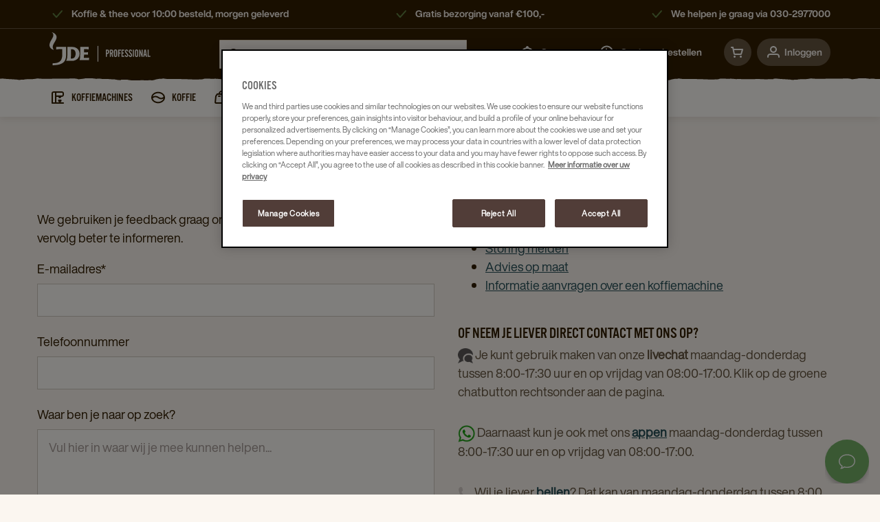

--- FILE ---
content_type: text/html; charset=utf-8
request_url: https://www.jacobsdouweegbertsprofessional.nl/service-support/veelgestelde-vragen/hoe-kunnen-we-je-beter-helpen-13/
body_size: 43760
content:


<!DOCTYPE HTML>
<html lang="nl" dir="ltr">
<head>
    <meta charset="utf-8" />
    <meta http-equiv="X-UA-Compatible" content="IE=Edge" />
    <meta name="viewport" content="width=device-width, initial-scale=1.0, maximum-scale=1.0, user-scalable=no" />
    <title>Hoe kunnen wij je beter helpen? | Jacobs Douwe Egberts Professional</title>



    <meta name="keywords" />
    <meta name="description" />
    <meta name="robots" content="noindex,nofollow" />
    <meta property="og:title" content="Hoe kunnen wij je beter helpen? | Jacobs Douwe Egberts Professional" />

    
            <meta property="og:url" content="https://www.jacobsdouweegbertsprofessional.nl/service-support/veelgestelde-vragen/hoe-kunnen-we-je-beter-helpen-13/" />
            <link href="https://www.jacobsdouweegbertsprofessional.nl/service-support/veelgestelde-vragen/hoe-kunnen-we-je-beter-helpen-13/" rel="canonical" />


    
    <link rel="preload" href="/Content/fonts/glyphicons-halflings-regular.woff2" as="font" type="font/woff2" crossorigin>
        <link rel="preload" href="/Content/fonts/webfonts/albert/latin/FSAlbertWeb-Regular.woff" as="font" type="font/woff" crossorigin>
        <link rel="preload" href="/Content/fonts/webfonts/albert/latin/FSAlbertWeb-Bold.woff" as="font" type="font/woff" crossorigin>
        <link rel="preload" href="/Content/fonts/webfonts/albert/latin/FSAlbertWeb-Light.woff" as="font" type="font/woff" crossorigin>
        <link rel="preload" href="/Content/fonts/webfonts/albert/latin/FSAlbertWeb-ThinItalic.woff" as="font" type="font/woff" crossorigin>
        <link rel="preload" href="/Content/fonts/webfonts/albert/latin/FSAlbertWeb-LightItalic.woff" as="font" type="font/woff" crossorigin>
        <link rel="preload" href="/Content/fonts/webfonts/alternate/Alternate.woff2" as="font" type="font/woff2" crossorigin>
    

            <link href="https://www.jacobsdouweegbertsprofessional.nl/static/styles.redesign.css?v=638805127507703576" rel="stylesheet" />
    <script data-ot-ignore type="text/javascript" src="https://www.jacobsdouweegbertsprofessional.nl/static/vendor.js?v=638805127508641045"></script>
    <script data-ot-ignore defer type="text/javascript" src="https://www.jacobsdouweegbertsprofessional.nl/static/main.js?v=638533971716290201"></script>



    <script type="text/javascript">
            var appInsights = window.appInsights || function (config) {
                function s(config) { t[config] = function () { var i = arguments; t.queue.push(function () { t[config].apply(t, i) }) } } var t = { config: config }, r = document, f = window, e = "script", o = r.createElement(e), i, u; for (o.src = config.url || "//az416426.vo.msecnd.net/scripts/a/ai.0.js", r.getElementsByTagName(e)[0].parentNode.appendChild(o), t.cookie = r.cookie, t.queue = [], i = ["Event", "Exception", "Metric", "PageView", "Trace"]; i.length;) s("track" + i.pop()); return config.disableExceptionTracking || (i = "onerror", s("_" + i), u = f[i], f[i] = function (config, r, f, e, o) { var s = u && u(config, r, f, e, o); return s !== !0 && t["_" + i](config, r, f, e, o), s }), t
            }({
            instrumentationKey: '5d73258a-2ca6-421f-a621-9d39db8c8d18'
            });

            window.appInsights = appInsights;
            appInsights.trackPageView();
    </script>

    



<script>
//Data Layer declaration:
window.dataLayer = window.dataLayer || [];
function gtag(){dataLayer.push(arguments);}
// Consent Mode default settings
// Default consent to 'denied'.
gtag('consent', 'default', {
'ad_storage': 'denied',
'analytics_storage': 'denied',
'functionality_storage': 'denied',
'personalization_storage': 'denied',
'security_storage': 'denied',
'ad_user_data': 'denied',
'ad_personalization': 'denied',
'wait_for_update': 500
});
</script>

<!-- OneTrust Cookies Consent Notice start for jacobsdouweegbertsprofessional.nl -->
<script src="https://cdn.cookielaw.org/scripttemplates/otSDKStub.js"  type="text/javascript" charset="UTF-8" data-domain-script="57498814-7e4f-42ec-a8e3-ac469b0e09a8" ></script>
<script type="text/javascript">
function OptanonWrapper() { }
</script>
<!-- OneTrust Cookies Consent Notice end for jacobsdouweegbertsprofessional.nl -->



<meta name="google-site-verification" content="g9i0GuaIIfyBHhvY6_cmfMwRAM4b6h4gZfYymRSmOvQ" />

<meta name="facebook-domain-verification" content="z2bjam6ilxub6rbfpvb8munlcqyw74" />
<meta name="google-site-verification" content="UC2c4IsAbRunN6deaLD879QXIZdAN3PhmCJ8m6fsvVA" />

<!-- Google Tag Manager -->
<script>$(document).ready(function() {
(function(w,d,s,l,i){w[l]=w[l]||[];w[l].push({'gtm.start':
new Date().getTime(),event:'gtm.js'});var f=d.getElementsByTagName(s)[0],
j=d.createElement(s),dl=l!='dataLayer'?'&l='+l:'';j.async=true;j.src=
'https://www.googletagmanager.com/gtm.js?id='+i+dl;f.parentNode.insertBefore(j,f);
})(window,document,'script','dataLayer','GTM-MFK3WZQ');
});</script>
<!-- End Google Tag Manager -->
<!-- Google Tag Manager -->
<script>(function(w,d,s,l,i){w[l]=w[l]||[];w[l].push({'gtm.start':
new Date().getTime(),event:'gtm.js'});var f=d.getElementsByTagName(s)[0],
j=d.createElement(s),dl=l!='dataLayer'?'&l='+l:'';j.async=true;j.src=
'https://www.googletagmanager.com/gtm.js?id='+i+dl;f.parentNode.insertBefore(j,f);
})(window,document,'script','dataLayer','GTM-WQ3BK97');</script>
<!-- End Google Tag Manager -->

    


<script type="application/ld+json">
{
    "@context": "https://schema.org",
    "@graph": [
        {
            "@type": "ImageObject",
            "@id": "https://www.jacobsdouweegbertsprofessional.nl/#logo",
            "url": "https://www.jacobsdouweegbertsprofessional.nl/siteassets/logos/jacobs-douwe-egberts-professional-logo.png?preset=footer-logo",
            "caption": "Jacobs Douwe Egberts Professional",
            "width": {
                "@type": "QuantitativeValue",
                "value": "95",
                "unitCode": "E37"
            },
            "height": {
                "@type": "QuantitativeValue",
                "value": "31",
                "unitCode": "E37"
            }
        },
        {
            "@type": [
                "Organization",
                "LocalBusiness"
            ],
            "@id": "https://www.jacobsdouweegbertsprofessional.nl/#organization",
            "name": "Jacobs Douwe Egberts Professional",
            "url": "https://www.jacobsdouweegbertsprofessional.nl/",
            "sameAs": [
                "https://www.linkedin.com/company/douweegbertszakelijk/",
                "https://www.facebook.com/jacobsdouweegbertsprofessional/"
            ],
            "brand": {
                "@id": "https://www.jacobsdouweegbertsprofessional.nl/#organization"
            },
            "location": {
                "@id": "https://www.jacobsdouweegbertsprofessional.nl/#primary-location"
            },
            "address": {
                "@id": "https://www.jacobsdouweegbertsprofessional.nl/#primary-location-address"
            },
            "logo": {
                "@id": "https://www.jacobsdouweegbertsprofessional.nl/#logo"
            },
            "image": {
                "@id": "https://www.jacobsdouweegbertsprofessional.nl/#logo"
            },
            "telephone": "+0302977000",
            "serviceArea": {
                "@type": "Country",
                "name": "The Netherlands"
            },
            "founder": {
                "@type": "Person",
                "name": "Egbert Douwes"
            },
            "foundingDate": "1755-01-10",
            "foundinglocation": {
                "@type": "Place",
                "address": {
                    "@type": "PostalAddress",
                    "addressLocality": "Utrecht"
                }
            }
        },
        {
            "@type": "WebSite",
            "@id": "https://www.jacobsdouweegbertsprofessional.nl/#website",
            "url": "https://www.jacobsdouweegbertsprofessional.nl/",
            "name": "Jacobs Douwe Egberts Professional",
            "publisher": {
                "@id": "https://www.jacobsdouweegbertsprofessional.nl/#organization"
            },
            "potentialAction": {
                "@type": "SearchAction",
                "target": "https://www.jacobsdouweegbertsprofessional.nl/search/?q={search_term_string}",
                "query-input": "required name=search_term_string"
            }
        },
        {
            "@type": "Place",
            "@id": "https://www.jacobsdouweegbertsprofessional.nl/#primary-location",
            "address": {
                "@id": "https://www.jacobsdouweegbertsprofessional.nl/#primary-location-address",
                "streetAddress": "Vleutensevaart 35",
                "addressLocality": "Utrecht",
                "postalCode": "3532AD",
                "addressRegion": "Utrecht",
                "addressCountry": "NL"
            },
            "geo": {
                "@type": "GeoCoordinates",
                "latitude": "52.0955127",
                "longitude": "5.081113"
            },
            "openingHoursSpecification": [
                {
                    "@type": "OpeningHoursSpecification",
                    "dayOfWeek": "http://schema.org/Monday",
                    "opens": "08:00:00",
                    "closes": "17:30:00"
                },
                {
                    "@type": "OpeningHoursSpecification",
                    "dayOfWeek": "http://schema.org/Tuesday",
                    "opens": "08:00:00",
                    "closes": "17:30:00"
                },
                {
                    "@type": "OpeningHoursSpecification",
                    "dayOfWeek": "http://schema.org/Wednesday",
                    "opens": "08:00:00",
                    "closes": "17:30:00"
                },
                {
                    "@type": "OpeningHoursSpecification",
                    "dayOfWeek": "http://schema.org/Thursday",
                    "opens": "08:00:00",
                    "closes": "17:30:00"
                },
                {
                    "@type": "OpeningHoursSpecification",
                    "dayOfWeek": "http://schema.org/Friday",
                    "opens": "08:00:00",
                    "closes": "17:00:00"
                }
            ]
        }
    ]
}
</script>

    



    <!-- Unblocking images when OneTrust Cookies are rejected -->
<script>
    document.addEventListener("DOMContentLoaded", function () {
        const images = document.querySelectorAll("img[class*='C0003']");
        images.forEach(img => {
            img.setAttribute("data-ot-ignore", "");
            img.src = img.getAttribute("data-src");
        });
    });
</script>
<!-- Unblocking images when OneTrust Cookies are rejected -->
    
<link rel='stylesheet' type='text/css' data-f-resource='EPiServerForms.css' href='/WebResource.axd?d=s-f6ie6T4Qaxga0Un_qm8x6dQ0HrbjJjIFlIMTSmShA21WRvPHNqiRl_HxQtFyAcHp_pUoWa0lBzh8CCxnQlb5nXd4hPPHJZj839m-GzgxOkRkgA2DYkHyzzKTcCMeTAJMHgZtl7vp-1FGE-jipkrOdNk_y4IexjQuqm_K05s0o1&t=637243469960000000' />

<script type="text/javascript">
var epi = epi||{}; epi.EPiServer = epi.EPiServer||{}; epi.EPiServer.Forms = epi.EPiServer.Forms||{};
                    epi.EPiServer.Forms.InjectFormOwnJQuery = true;epi.EPiServer.Forms.OriginalJQuery = typeof jQuery !== 'undefined' ? jQuery : undefined;
</script>
<script type="text/javascript" src="/WebResource.axd?d=rQapnFTl_pgMjn3yGS-nPvT1IzRqoFIpZsxeo9ZAW4EpXbGjle1AaljHGf98CkpDUxs24an_WC0AcW40YjfeOr_WZhCouFneCmB2UWoMlTs4BRmrSiF-kFqw71zzhVKmotzv4IiZBe9ozCdR51MMzRx4N78Yi1bJ4FgulGrUSVM1&t=637243469960000000"></script>
<script type="text/javascript">
window.dataLayer = window.dataLayer || [];
window.dataLayer.push({"domain":{"platform":"episerver","market":"global","brand":"professional"},"page":{"type":"other","country":"nl","language":"nl","category0":"service support","category1":"veelgestelde vragen","category2":"veelgestelde vragen"},"user":{"login_status":"not logged in","user_type":"","id":""},"event":"loadStandardData"});
window.dataLayer.push({"event": "EPI","groups": {"dimension10":"No customer specific pricing*","dimension9":"not logged in"}});

</script>
<script type="text/javascript">
window.JDEPro = (window.JDEPro || {});
window.JDEPro.translations = {"search":{"recentSearchQueriesLabel":"Jouw recente zoekopdrachten","suggestionsLabel":"Zoeksuggesties"}};

</script>
<script type="text/javascript">
window.JDEPro = (window.JDEPro || {});
window.JDEPro.user = {"isAuthenticated":false,"username":"","suid":"516c5238225d44b4abdf7730e46aa8bb"};

</script>
<script type="text/javascript">
/*
This EPiServerForms_prerequisite.js TEMPLATE will be compiled with serverside values and injected into ViewMode page
We reuse the existed global var epi from EPiServer CMS, if any. It will init/grab the epi object, and init epi.EPiServer.Forms object
*/

// (by default) Forms's jQuery will be injected right before this file. From now on, we refer Forms own jQuery as $$epiforms.
// after this code, the object $ and jQuery will revert back to its original meaning in original library (Alloy jQuery or other lib).

// Our clients' sites may include their own Jquery version (e.g. a higher version for some special functionalities), which leads to unexpected conflicts with ours.
// To avoid this, we use jQuery.noConflict()  to set up $$epiforms as an allias for our jquery and then, revert Jquery allias to clients' by using
// epi.EPiServer.Forms.OriginalJQuery whose value is set up as Jquery at the beginning in FormBlockController.
// This also allows us to extend our own Jquery's functionalities without causing further conflicts.

var $$epiforms = epi.EPiServer.Forms.InjectFormOwnJQuery ? jQuery.noConflict() : jQuery;
if (epi.EPiServer.Forms.OriginalJQuery) {
    jQuery = epi.EPiServer.Forms.OriginalJQuery;
    delete epi.EPiServer.Forms.OriginalJQuery;
}
(function () {
    var externalScript = ["/ClientResources/ViewMode/FormsValidators.js","/ClientResources/ViewMode/FormsEventListener.js","/ClientResources/Scripts/FormElements/ConsentElementBlock.js"],
        externalCss = [];

    if (epi.EPiServer.Forms.ExternalScriptSources) {
        externalScript = epi.EPiServer.Forms.ExternalScriptSources.concat(externalScript);
        // Remove duplicate items
        externalScript = externalScript.filter(function (value, index, self) {
            return self.indexOf(value) === index;
        });
    }
    if (epi.EPiServer.Forms.ExternalCssSources) {
        externalCss = epi.EPiServer.Forms.ExternalCssSources.concat(externalCss);
        // Remove duplicate items
        externalCss = externalCss.filter(function (value, index, self) {
            return self.indexOf(value) === index;
        });
    }

    $$epiforms.extend(true, epi.EPiServer, {
        CurrentPageLink: "44280",
        CurrentPageLanguage: "nl",
        CurrentFormLanguage: "nl",
        Forms: {
            Utils: {}, Data: {}, Extension: {}, Validation: {}, Navigation: {}, Dependency: {},
            $: $$epiforms,  // save our own link to our own jQuery
            ThrottleTimeout: 500,  // miliseconds
            ExternalScriptSources: externalScript,
            ExternalCssSources: externalCss,
            UploadExtensionBlackList: "asp,aspx,asa,ashx,asmx,bat,chm,class,cmd,com,config,dll,exe,hta,htr,htw,jse,json,lnk,mda,mdb,msc,msh,pif,printer,ps1,ps2,reg,rem,scf,scr,sct,shtm,shtml,soap,stm,svc,url,vb,vbe,vbs,vsix,ws,wsc,wsf,wsh,xamlx,htm,html,js,jar",
            Messages: {"viewMode":{"malformStepConfiguration":"Onjuist vormgegeven FormulierStap-configuratie. Sommige stappen zijn verbonden met pagina's en andere stappen niet of ze zijn verbonden aan inhoud zonder openbare URL.","commonValidationFail":"Deze elementwaarde is niet geldig."},"fileUpload":{"overFileSize":"De bestandsgrootte moet kleiner zijn dan {0} MB.","invalidFileType":"De bestandsindeling is niet geldig of wordt niet ondersteund.","postedFile":"(Eerder geplaatst bestand - {0})"}},
            LocalizedResources: {"validators":{"episerver.forms.implementation.validation.requiredvalidator":{"displayname":"Required","message":"Dit is een verplicht veld."},"episerver.forms.implementation.validation.regularexpressionvalidator":{"displayname":"Regular expression","message":"Het gewenste formaat is\"{0}\"."},"episerver.forms.implementation.validation.captchavalidator":{"displayname":"Captcha","message":"Voer de karakters in zoals weergegeven in de afbeelding."},"episerver.forms.implementation.validation.allowedextensionsvalidator":{"displayname":"Allowed extensions","message":"Het bestandsformaat is niet geldig of wordt niet ondersteund.","allowedextensionsmessage":"Het bestandsformaat is niet geldig of wordt niet ondersteund. Het gewenste formaat is: {0}."},"episerver.forms.implementation.validation.maxfilesizevalidator":{"displayname":"Max file size","message[@zie='":{"episerver":{"forms":{"messages":{"fileupload":{"overfilesize']":""}}}}},"message":"Het geüploade bestandsformaat moet kleiner zijn dan {0} MB."},"episerver.forms.implementation.validation.emailvalidator":{"displayname":"Email","message":"Voer een geldig e-mailadres in."},"episerver.forms.implementation.validation.urlvalidator":{"displayname":"Url","message":"Voer een geldige URL in."},"episerver.forms.implementation.validation.dateddmmyyyyvalidator":{"displayname":"Date (DD/MM/YYYY)","message":"Voer een datum in het formaat: DD/MM/YYYY."},"episerver.forms.implementation.validation.datemmddyyyyvalidator":{"displayname":"Date (MM/DD/YYYY)","message":"Voer een datum in het formaat: MM/DD/YYYY."},"episerver.forms.implementation.validation.dateyyyymmddvalidator":{"displayname":"Date (YYYY-MM-DD)","message":"Voer een datum in het formaat: MM/DD/YYYY."},"episerver.forms.implementation.validation.integervalidator":{"displayname":"Integer","message":"Voer een geheel getal in."},"episerver.forms.implementation.validation.positiveintegervalidator":{"displayname":"Positive integer","message":"Voer een positief getal in."},"elementselfvalidator":{"unexpectedvalueisnotaccepted":"Onverwachte waarde wordt niet geaccepteerd."},"episerver.forms.implementation.validation.numericvalidator":{"displayname":"Numeriek","message":"Voer een geldig getal in."},"custommessage":{"resetbuttonlabel":"Standaard instellingen terugzetten","errormessagelabel":"Foutbericht "}},"messages":{"fileupload":{"overfilesize":"De bestandsgrootte moet kleiner zijn dan {0} MB.","invalidfiletype":"De bestandsindeling is niet geldig of wordt niet ondersteund.","postedfile":"(Eerder geplaatst bestand - {0})"},"formsubmission":{"outdatedforminit":"Uw huidige sessie voor het bekijken van het formulier is verlopen. Vernieuw de pagina om door te gaan.","requirelogin":"U moet ingelogd zijn om het formulier in te dienen.","denymultisubmit":"U heeft dit formulier al ingediend.","submitsuccess":"Aanvraag is succesvol ingediend.","validationfailformat":"Validatie is mislukt op \"{0}\" veld: {1}","thereisnoformguid":"Verzenden gegevens MISLUKT: er is geen Guid voor het formulier.","couldnotgetform":"Verzenden gegevens MISLUKT: kon geen formulier met Id = {0} ophalen.","submitcancelled":"TECHNISCHE INFORMATIE: Het verzendproces is geannuleerd. Oorzaak: ","formisrestricted":"Kan formulier niet indienen. U beschikt over onvoldoende rechten.","formexpired":"Kan formulier niet indienen. Formulier is verlopen.","formdeleted":"Kan formulier niet indienen. Formulier is verwijderd.","submitnotsuccess":"Indienen mislukt.","sessionoff":"U kunt dit formulier niet insturen omdat het niet mogelijk is gegevens op te slaan en de sessiestatus is UIT."}},"conditioncombination":{"all":"Alle","any":"Willekeurige"},"satisfiedaction":{"hide":"Verborgen","show":"Weergegeven"},"contenttypescomponent":{"title":"Formulierelementen","description":"Geef alle soorten Episerver formulieren weer"},"formscomponent":{"title":"Formulieren","description":"Formulieren beheren voor de website","command":{"create":{"label":"Nieuw formulier"},"viewdata":{"label":"Verzonden formulieren"}},"messages":{"nocontent":"Deze map bevat geen formulieren."}},"formdataview":{"name":"Verzonden formulieren","description":"Verzonden formulieren weergeven","heading":"Verzonden formulieren","begindate":"Vanaf datum","enddate":"Tot datum","search":"Zoeken","nodata":"Er zijn geen gegevens","export":"Exporteren als ...","exportasxml":"XML","exportasxmldesc":"Formuliergegevens in XML-formaat exporteren","exportascsv":"CSV","exportascsvdesc":"Formuliergegevens in CSV-formaat exporteren","exportasjson":"JSON","exportasjsondesc":"Formuliergegevens in JSON-formaat exporteren","finalizedonly":"Alleen voltooide","deleteselecteditems":"Verwijderen","exportasxlsx":"XLSX","exportasxlsxdesc":"Formuliergegevens exporteren in XLSX-format","selectalltooltip":"Alles selecteren","deselectalltooltip":"Alles deselecteren","deleteconfirmation":"Wilt u de geselecteerde items wissen? Deze handeling kan niet ongedaan worden gemaakt.","nopostid":"Geen post-Id om te verwijderen.","couldnotgetassociateform":"Kon het gerelateerde formulier niet ophalen.","deletesuccessful":"Postgegevens met succes verwijderd.","accessdenied":"U hebt geen toestemming om deze gegevens te bekijken.","submittime":"Tijd","submituser":"Door gebruiker","hostedpage":"Verzonden vanaf","finalizedsubmission":"Voltooid","selectioninfo":"Alle <b>${0}</b>-gegeven(s) zijn geselecteerd. ","extraselectionlink":"Selecteer alle <b>${0}</b>-gegevens","clearselectionlink":"Selectie ongedaan maken","filterdata":"Filter","searchallcolumns":"Alle kolommen","exportasdecryptedcsv":"Gedecodeerde CSV","exportasdecryptedcsvdesc":"Formuliergegevens decoderen en exporteren in CSV-indeling"},"formscontentarea":{"emptyactions":{"actions":{"createnewformselement":"bladeren"},"template":"U kunt hier formulierelementen neerzetten of {createnewformselement}.","templatewithoutcreate":"U kunt hier inhoud neerzetten."}},"fieldselector":{"title":"Selecteer afhankelijk veld"},"submissionactors":{"episerver.forms.implementation.actors.callwebhookaftersubmissionactor":{"displayname":"Activeer een webhook na inzenden formulier"},"episerver.forms.implementation.actors.sendemailaftersubmissionactor":{"displayname":"Stuur een email na inzenden formulier"}},"visitordatasources":{"episerver.forms.implementation.visitordata.ipaddressvisitordatasource":{"displayname":"IP-adres"},"episerver.forms.implementation.visitordata.geovisitordatasource":{"displayname":"Geografische locatie","properties":{"city":"Plaats","country_code":"Landcode","country_name":"Landnaam","ip":"IP","latitude":"Breedtegraad","longitude":"Lengtegraad","region_code":"Gebiedscode","region_name":"Gebiedsnaam","time_zone":"Tijdzone","zip_code":"Postcode"}},"episerver.forms.implementation.visitordata.profilevisitordatasource":{"displayname":"Profiel","properties":{"address":"Adres","zipcode":"Postcode","locality":"Plaats","email":"E-mail","firstname":"Voornaam","lastname":"Achternaam","language":"Taal","country":"Land","company":"Bedrijf","title":"Titel"}},"episerver.forms.implementation.visitordata.useragentvisitordatasource":{"displayname":"Gebruikersagent","properties":{"ismobiledevice":"Is mobiel","useragent":"Gebruikersagent"}},"episerver.forms.implementation.visitordata.visitorgroupvisitordatasource":{"displayname":"Bezoekersgroepen","properties":{"id":"Id","name":"Naam"}},"youmustselectvalueforhiddenvisitor":"U moet een waarde selecteren voor het type bezoekersgegevens dat u kiest."},"dependcondition":{"notapplicable":"Niet van toepassing","matchregularexpression":"Aanpassen aan normale uitdrukking","equals":"Is gelijk aan","notequals":"Is niet gelijk aan","contains":"Bevat","notcontains":"Bevat niet"},"imagechoiceitems":{"emptyactions":{"actions":{"createnewitem":"Een koppeling naar een afbeelding maken"},"template":"Zet hier de afbeeldingsinhoud neer.<br/>U kunt ook {createnewitem}."},"menutooltip":"Weergavemenu"},"editview":{"elementdependant":"Dit veld is afhankelijk van een of meer andere velden","retentionperiod":{"partial":"gedeeltelijk","finalized":"voltooid","default":"Standaard","keepforsomedays":"{0} dagen","customization":"Aangepast (dagen):","keepforever":"Voor altijd","validation":{"errormessage":{"long":"Het veld voor de bewaarperiode van {0} indieningen moet een geheel getal tussen {1} en {2} zijn","short":"De invoer moet een geheel getal tussen {0} en {1} zijn"}},"revision":{"warningmessage":"Ten minste {0} indiening(en) wordt (worden) beïnvloed door de wijziging van uw bewaarbeleid"}},"notconfigured":"Nog niet geconfigureerd","insertplaceholder":"Voeg een plaatshouder toe","selectanitem":"Een item selecteren","externalsystems":"Velden extern systeem afbeelden","connecteddatasource":"Verbinden met Datasource","createemailtemplate":"E-mailsjabloon aanmaken","editemailtemplate":"E-mailsjabloon bijwerken","addwebhook":"Webhook toevoegen","editwebhook":"Webhook bewerken","selectpage":"Pagina selecteren","usemanualinput":"Handmatige input gebruiken","errorconditionalstepcannotcontainrequiredelement":"Deze formulierstap mag niet afhankelijk zijn van andere elementen, omdat het een verplicht element [{0}] bevat.","cannotbuildformmodel":"Kan het formulier niet creëren. U kunt FormulierContainerBlok niet als eigenschap gebruiken. U kunt een formulier alleen maken in een InhoudGebied."},"viewmode":{"stepnavigation":{"previous":"Vorige stap","next":"Volgende stap","page":"Stap"},"untitled":"Zonder titel","selection":{"selectanoption":"-- Selecteer een optie --","selectoptions":"-- Selecteer opties --"},"reset":"Formulier resetten","submit":"Indienen","refreshcaptcha":"Captcha verversen","captchalabel":"Word-verificatie","malformstepconfigruation":"Onjuist vormgegeven FormulierStap-configuratie. Sommige stappen zijn verbonden met pagina's en andere stappen niet of ze zijn verbonden aan inhoud zonder openbare URL.","commonvalidationfail":"Deze elementwaarde is niet geldig.","readonlymode":"Read-only modus. De verzonden gegevens zijn niet opgeslagen."},"contentediting":{"fielddependency":{"condition":{"field":"Veld","operator":"Operator","value":"Waarde"},"invalidcondition":"De voorwaarde is niet meer geldig","conditiondialog":{"title":"Details van voorwaarde"}},"optionitem":{"caption":"Keuze","value":"Waarde","checked":"Standaard afgevinkt","containsinvalidcharacter":"Kommateken (,) is niet toegestaan."},"emailtemplateactor":{"fromemail":"Van","fromemaildescription":"Mailadres vanwaar wordt verzonden","toemails":"Tot","toemailsdescription":"Mailadres om naar te verzenden, of naam van een formulierveld met het e-mailadres (voor bevestigingsmails)","subject":"Onderwerp","subjectdescription":"Onderwerpregel voor de e-mail. U kunt #FIELDNAME# gebruiken om waarden van het formulier toe te voegen.","body":"Bericht","bodydescription":"De tekst van de e-mail. U kunt waarden van het formulier invoegen met #FIELDNAME#, of een korte lijst met de formuliervelden weergeven met #SUMMARY.","fromemailplaceholder":"someone@example.com","toemailsplaceholder":"address@example.com,...","subjectplaceholder":"Voer onderwerp e-mail in"},"webhookactor":{"url":"Webhook URL","urldescription":"Webhook URL om gegevenspayload naartoe te sturen (http- of https-protocol).","jsonformat":"POST gegevens in JSON-formaat"},"validation":{"circulardependency":"Een circulaire afhankelijkheidsconfiguratie is niet toegestaan","greaterthanequaltoerrorformat":"De {0} moet >= de waarde van {1}.","lessthanequaltoerrorformat":"De {0} moet <= de waarde van {1}.","inrangeerrorformat":"\"{0}\" is geen geldige waarde voor {1}. Alleen getallen toegestaan, en {1} moet binnen het bereik van de waarde van [{2} - {3}] liggen.","stepinrangeerrorformat":"De {0} moet >= 1 en <= de waarde {2} - {1} zijn.","positiveinteger":"Alleen positieve getallen zijn toegestaan."}},"admin":{"databasejob":{"expiredformsubmissionremovejob":{"description":"\n                                Met deze taak worden alle verlopen formulierindieningsgegevens verwijderd. De verloopdatum van formulierindieningsgegevens wordt gedefinieerd in de formuliereigenschappen, bewaarbeleid. Daarnaast worden ook alle indieningen van formulieren die niet langer beschikbaar zijn verwijderd.\n                            ","displayname":"Opruimen van formulierindieningen","returnmessage":"{0} verlopen indiening(en) verwijderd. {1} indiening(en) van verwijderd formulier verwijderd."}}}}
        }
    });
})();

</script>
 
    
        <!--Additional (optional) header content-->
    
</head>

<body >
    


<style>
.termsandconditionsplaceholder{
    color: white;
}

.termsandconditionsplaceholder a{
    color: white;
}
</style>
    



    




    

    <div id="ctc" class="page">
        <div class="SFHeader">
    <header c-b2bcommercecustomlayout_b2bcommercecustomlayout="" class="header" data-f6-region="">
        <slot c-b2bcommercecustomlayout_b2bcommercecustomlayout="" name="header">
            <c-b2b-header-container data-component-id="b2bHeaderContainer-5fd8">
                <div c-b2bheadercontainer_b2bheadercontainer="" class="header-container animate js-header-container">
                    <div c-b2bheadercontainer_b2bheadercontainer="" class="hide-mobile">
                        <c-b2b-header-usp-banner c-b2bheadercontainer_b2bheadercontainer="" c-b2bheaderuspbanner_b2bheaderuspbanner-host="">
                            <div c-b2bheaderuspbanner_b2bheaderuspbanner="" class="header__usp">
                                <div c-b2bheaderuspbanner_b2bheaderuspbanner="" class="main-container header__usp-container">
                                    <ul c-b2bheaderuspbanner_b2bheaderuspbanner="" class="header__usp-content" style="flex:1">
                                        <li c-b2bheaderuspbanner_b2bheaderuspbanner="" class="header__usp-item">
                                            <svg width="24" height="24" viewBox="0 0 24 24" fill="none"
                                                 xmlns="http://www.w3.org/2000/svg">
                                                <path fill-rule="evenodd" clip-rule="evenodd"
                                                      d="M18.6644 7.2526C19.0772 7.61952 19.1143 8.25159 18.7474 8.66437L10.7474 17.6644C10.5584 17.8771 10.2877 17.9991 10.0031 18C9.71853 18.0009 9.44708 17.8805 9.25671 17.669L4.75671 12.669C4.38726 12.2585 4.42053 11.6262 4.83104 11.2567C5.24155 10.8873 5.87384 10.9205 6.2433 11.331L9.99538 15.5L17.2526 7.33565C17.6195 6.92286 18.2516 6.88568 18.6644 7.2526Z"
                                                      fill="#608040" />
                                            </svg>

                                            <span c-b2bheaderuspbanner_b2bheaderuspbanner="" class="subtext bold">Koffie &amp; thee voor 10:00 besteld, morgen geleverd</span>
                                        </li>
                                        <li c-b2bheaderuspbanner_b2bheaderuspbanner="" class="header__usp-item">
                                            <svg width="24" height="24" viewBox="0 0 24 24" fill="none"
                                                 xmlns="http://www.w3.org/2000/svg">
                                                <path fill-rule="evenodd" clip-rule="evenodd"
                                                      d="M18.6644 7.2526C19.0772 7.61952 19.1143 8.25159 18.7474 8.66437L10.7474 17.6644C10.5584 17.8771 10.2877 17.9991 10.0031 18C9.71853 18.0009 9.44708 17.8805 9.25671 17.669L4.75671 12.669C4.38726 12.2585 4.42053 11.6262 4.83104 11.2567C5.24155 10.8873 5.87384 10.9205 6.2433 11.331L9.99538 15.5L17.2526 7.33565C17.6195 6.92286 18.2516 6.88568 18.6644 7.2526Z"
                                                      fill="#608040" />
                                            </svg>
                                            <span c-b2bheaderuspbanner_b2bheaderuspbanner="" class="subtext bold">Gratis bezorging vanaf €100,-</span>
                                        </li>
                                        <li c-b2bheaderuspbanner_b2bheaderuspbanner="" class="header__usp-item">
                                            <svg width="24" height="24" viewBox="0 0 24 24" fill="none"
                                                 xmlns="http://www.w3.org/2000/svg">
                                                <path fill-rule="evenodd" clip-rule="evenodd"
                                                      d="M18.6644 7.2526C19.0772 7.61952 19.1143 8.25159 18.7474 8.66437L10.7474 17.6644C10.5584 17.8771 10.2877 17.9991 10.0031 18C9.71853 18.0009 9.44708 17.8805 9.25671 17.669L4.75671 12.669C4.38726 12.2585 4.42053 11.6262 4.83104 11.2567C5.24155 10.8873 5.87384 10.9205 6.2433 11.331L9.99538 15.5L17.2526 7.33565C17.6195 6.92286 18.2516 6.88568 18.6644 7.2526Z"
                                                      fill="#608040" />
                                            </svg>
                                            <span c-b2bheaderuspbanner_b2bheaderuspbanner="" class="subtext bold">We helpen je graag via 030-2977000</span>
                                        </li>
                                    </ul>
                                </div>
                            </div>
                        </c-b2b-header-usp-banner>
                    </div>
                    <div c-b2bheadercontainer_b2bheadercontainer="" class="header__top">
                        <div c-b2bheadercontainer_b2bheadercontainer=""
                             class="header__content header__content--top main-container">
                            <div c-b2bheadercontainer_b2bheadercontainer="" class="header__content-left">
                                <button c-b2bheadercontainer_b2bheadercontainer=""
                                        class="header__content-hamburger hide-desktop" type="button">
                                    <svg width="24" height="24" viewBox="0 0 24 24" fill="none"
                                         xmlns="http://www.w3.org/2000/svg">
                                        <path d="M3 12H21" stroke="#FFFDFA" stroke-width="2" stroke-linecap="round" />
                                        <path d="M3 6H21" stroke="#FFFDFA" stroke-width="2" stroke-linecap="round" />
                                        <path d="M3 18H21" stroke="#FFFDFA" stroke-width="2" stroke-linecap="round" />
                                    </svg>

                                </button>
                                <a c-b2bheadercontainer_b2bheadercontainer="" class="header__link header__link--logo"
                                   href="/">
                                    <svg width="148" height="56" viewBox="0 0 148 56" fill="none"
                                         xmlns="http://www.w3.org/2000/svg">
                                        <path fill-rule="evenodd" clip-rule="evenodd"
                                              d="M3.48836 0L3.36696 0.143181C3.38146 0.153008 3.39525 0.162366 3.40855 0.171387C3.44116 0.193511 3.47078 0.213607 3.50051 0.233614C4.69692 1.03768 5.37759 2.1141 5.57185 3.43679C5.69923 4.30416 5.56682 5.15461 5.30162 5.99114C4.91823 7.20052 4.31888 8.32837 3.68436 9.44296C3.47874 9.80416 3.27121 10.1645 3.06368 10.5249C2.58522 11.3557 2.10677 12.1865 1.65167 13.0275C0.899288 14.4179 0.291791 15.8563 0.086428 17.4071C-0.0236063 18.2379 -0.0332188 19.07 0.0844864 19.9C0.254105 21.0964 0.789508 22.1522 1.63054 23.0893C2.41602 23.9646 3.35251 24.6667 4.52062 25.0878C4.86097 25.2106 5.21419 25.3045 5.5674 25.3985C5.72716 25.441 5.88693 25.4835 6.0455 25.5287C6.09239 25.542 6.1394 25.555 6.19804 25.5713C6.22881 25.5798 6.26277 25.5892 6.3016 25.6C6.27188 25.5562 6.24521 25.5165 6.2204 25.4796C6.17173 25.4072 6.13027 25.3455 6.08713 25.2848C6.03288 25.2084 5.97574 25.1333 5.9186 25.0583C5.8018 24.9049 5.68503 24.7515 5.59308 24.5869C4.7629 23.101 4.49213 21.5405 4.86008 19.9022C5.11643 18.7608 5.58849 17.6862 6.16785 16.6518C6.70569 15.6916 7.25614 14.7371 7.80659 13.7826C8.13772 13.2084 8.46886 12.6342 8.79725 12.0587C9.54651 10.7459 10.0879 9.37157 10.29 7.89976C10.4933 6.41932 10.158 5.03866 9.30493 3.76475C7.96949 1.77058 5.94345 0.623378 3.48836 0ZM9.66328 21.3333V25.0728C11.1281 24.7463 12.5975 24.5738 14.0823 24.5488C15.1106 24.5315 16.1393 24.5356 17.1747 24.5397H17.175H17.1754H17.1758C17.6314 24.5415 18.0882 24.5433 18.5469 24.5433V24.7545C18.5463 25.4937 18.545 26.2328 18.5437 26.972C18.5405 28.7757 18.5373 30.5794 18.5442 32.3831C18.5486 33.5411 18.5218 34.6956 18.3354 35.8429C18.1509 36.9784 17.8853 38.0964 17.4365 39.1709C16.6896 40.9592 15.4595 42.3876 13.6639 43.3858C12.3227 44.1313 10.8604 44.5845 9.31713 44.7739C8.34992 44.8926 7.37624 44.967 6.40259 45.0414C5.99416 45.0727 5.58573 45.1039 5.17778 45.1384C5.04507 45.1496 4.91182 45.1556 4.77965 45.1616L4.77924 45.1616L4.77883 45.1616C4.71851 45.1644 4.65842 45.1671 4.59871 45.1703V47.9994L4.61605 47.9995L4.63689 47.9997H4.63705C4.66059 48 4.68125 48.0003 4.70181 47.9992C4.99102 47.9836 5.28037 47.9695 5.56971 47.9553L5.57206 47.9552C6.24786 47.9222 6.92365 47.8891 7.59789 47.8384C8.56106 47.7659 9.5223 47.667 10.4821 47.5619C11.6005 47.4394 12.7127 47.2671 13.7969 46.9881C15.435 46.5666 16.9932 45.965 18.4261 45.1109C19.3934 44.5345 20.291 43.8776 21.0478 43.0764C22.1185 41.9428 22.8403 40.6313 23.3118 39.1995C23.887 37.4527 24.1207 35.6569 24.1312 33.8423C24.1484 30.8814 24.1449 27.9203 24.1415 24.9592V24.9584C24.1401 23.7907 24.1387 22.6229 24.1386 21.4552C24.1386 21.4264 24.1355 21.3976 24.1326 21.3699C24.132 21.3647 24.1315 21.3595 24.1309 21.3543C24.1302 21.3472 24.1295 21.3402 24.1289 21.3333H9.66328ZM31.6024 38.1997C31.3634 38.2021 31.1228 38.2046 30.8801 38.2098C30.8928 38.0954 30.906 37.9846 30.919 37.8763L30.919 37.8757L30.9191 37.8756L30.9191 37.8754C30.9466 37.645 30.9728 37.4256 30.9896 37.2056C31.0021 37.0414 31.0149 36.8772 31.0277 36.7129L31.0277 36.7129L31.0277 36.7128C31.0821 36.0164 31.1364 35.32 31.1696 34.6227C31.2842 32.2118 31.2718 29.7998 31.2593 27.3878C31.2551 26.5643 31.2509 25.7408 31.2517 24.9174V24.7122C31.4233 24.7122 31.593 24.712 31.7614 24.7117C32.1336 24.7112 32.4993 24.7107 32.8651 24.7128C33.5614 24.7169 34.2199 24.8877 34.8489 25.1502C35.8529 25.569 36.5541 26.2859 37.0588 27.1842C37.6206 28.1841 37.939 29.2495 38.0114 30.3764C38.1094 31.8996 37.9011 33.3883 37.3693 34.8302C37.0693 35.6435 36.627 36.3888 35.9596 36.9952C35.1852 37.6989 34.2433 38.0811 33.1751 38.1536C32.655 38.1889 32.1326 38.1942 31.6024 38.1997ZM24.351 41.1658C24.2825 41.3087 24.2134 41.4531 24.1448 41.6H24.3006C25.1316 41.5994 25.9626 41.5977 26.7936 41.5961C28.7604 41.5923 30.7272 41.5884 32.6939 41.5977C34.4221 41.6059 36.077 41.3094 37.6451 40.6327C40.0131 39.6109 41.7252 37.9745 42.7432 35.7266C43.7937 33.4069 43.9383 31.0075 43.3357 28.567C42.969 27.0822 42.3169 25.711 41.2191 24.5679C39.184 22.4489 36.6018 21.4089 33.5828 21.3557C31.8395 21.3249 30.0953 21.3325 28.3512 21.3401C27.5871 21.3435 26.8229 21.3468 26.0588 21.3469C26.0247 21.3469 25.9907 21.349 25.9538 21.3514C25.9357 21.3525 25.917 21.3537 25.8972 21.3547V21.5719L25.9017 24.7101C25.9055 27.3636 25.9093 30.0172 25.9118 32.6707C25.9132 34.1808 25.8607 35.6881 25.6116 37.1839C25.4377 38.2282 25.1886 39.255 24.7756 40.2406C24.6456 40.5507 24.4999 40.855 24.351 41.1658ZM56.95 24.9082C55.0662 24.4997 53.1548 24.4838 51.2378 24.4678L51.2371 24.4678C50.8837 24.4649 50.5301 24.462 50.1765 24.4566V29.2361C50.5831 29.2314 50.9896 29.2311 51.3962 29.2307C52.9285 29.2295 54.4606 29.2282 55.992 28.9943V32.6489C54.0631 32.4167 52.1256 32.3738 50.1723 32.4166C50.1627 32.8194 50.1576 33.2217 50.1525 33.6237C50.1369 34.8646 50.1213 36.1028 49.9706 37.3461C50.3295 37.3474 50.6882 37.3508 51.0467 37.3541L51.0475 37.3541C53.2048 37.374 55.3532 37.3939 57.4871 36.9751V40.5333H43.6902C43.6931 40.5224 43.6958 40.5118 43.6985 40.5014C43.7007 40.4923 43.703 40.4834 43.7052 40.4746L43.7052 40.4745C43.7148 40.4362 43.7237 40.4007 43.7345 40.3657C44.1032 39.1809 44.3974 37.981 44.4946 36.7527C44.5473 36.0874 44.5652 35.4197 44.5831 34.7522V34.7521L44.5832 34.7505C44.5897 34.5083 44.5962 34.2661 44.6043 34.0241C44.7196 30.6071 44.713 27.1894 44.7063 23.7717C44.7048 23.0226 44.7034 22.2736 44.7032 21.5246V21.3333H56.95V24.9082Z"
                                              fill="#FFFDFA" />
                                        <path d="M71.0134 19.8262H69.8862V42.7827H71.0134V19.8262Z" fill="#FFFDFA" />
                                        <path d="M83.5212 35.7881V31.4814H84.5972C85.2489 31.4814 85.7623 31.1946 86.1374 30.6208C86.5124 30.0471 86.7 29.2598 86.7 28.2588C86.7 27.1846 86.5066 26.4058 86.1198 25.9224C85.733 25.439 85.1106 25.1973 84.2526 25.1973H81.9529V35.7881H83.5212ZM84.1401 29.9653H83.5212V26.728H84.0838C84.4729 26.728 84.7402 26.8379 84.8855 27.0576C85.0309 27.2773 85.1036 27.6875 85.1036 28.2881C85.1036 28.9424 85.0344 29.3855 84.8961 29.6174C84.7578 29.8494 84.5058 29.9653 84.1401 29.9653ZM89.3513 35.7881V31.335H90.0968L91.0673 35.7881H92.6919L91.5385 30.8662C91.8902 30.6123 92.1433 30.2803 92.2981 29.8701C92.4528 29.46 92.5301 28.9229 92.5301 28.2588C92.5301 27.1846 92.3379 26.4058 91.9534 25.9224C91.569 25.439 90.9454 25.1973 90.0827 25.1973H87.783V35.7881H89.3513ZM89.9702 29.8042H89.3513V26.728H89.914C90.2984 26.728 90.5645 26.8342 90.7122 27.0466C90.8599 27.259 90.9337 27.6436 90.9337 28.2002C90.9337 28.8154 90.8634 29.2366 90.7227 29.4636C90.5821 29.6907 90.3312 29.8042 89.9702 29.8042ZM96.0184 36.0151C96.792 36.0151 97.3886 35.7637 97.8082 35.2607C98.2278 34.7578 98.4376 34.0425 98.4376 33.1147V27.6875C98.4376 26.8477 98.2255 26.1848 97.8012 25.699C97.3769 25.2131 96.8014 24.9702 96.0746 24.9702C95.3057 24.9702 94.7033 25.207 94.2672 25.6807C93.8312 26.1543 93.6132 26.8086 93.6132 27.6436V33.0708C93.6132 34.0327 93.8183 34.7639 94.2285 35.2644C94.6388 35.7649 95.2354 36.0151 96.0184 36.0151ZM96.0184 34.5576C95.7511 34.5576 95.5495 34.4648 95.4136 34.2793C95.2776 34.0938 95.2096 33.8179 95.2096 33.4517V27.541C95.2096 27.1748 95.2776 26.9001 95.4136 26.717C95.5495 26.5339 95.7511 26.4424 96.0184 26.4424C96.2856 26.4424 96.4872 26.5339 96.6232 26.717C96.7592 26.9001 96.8271 27.1748 96.8271 27.541V33.4517C96.8271 33.8179 96.7592 34.0938 96.6232 34.2793C96.4872 34.4648 96.2856 34.5576 96.0184 34.5576ZM101.434 35.7881V31.0347H103.248V29.5039H101.434V26.728H103.951V25.1973H99.8653V35.7881H101.434ZM108.762 35.7881V34.1987H106.244V31.0347H108.058V29.5039H106.244V26.728H108.762V25.1973H104.676V35.7881H108.762ZM112.095 36.0298C112.799 36.0298 113.38 35.782 113.839 35.2864C114.299 34.7908 114.529 34.1572 114.529 33.3857C114.529 32.8096 114.416 32.2896 114.191 31.8257C113.966 31.3618 113.492 30.7637 112.77 30.0312L112.679 29.936C111.694 28.9448 111.202 28.1416 111.202 27.5264C111.202 27.2285 111.278 26.9905 111.431 26.8123C111.583 26.634 111.786 26.5449 112.039 26.5449C112.316 26.5449 112.521 26.6475 112.654 26.8525C112.788 27.0576 112.869 27.397 112.897 27.8706L114.43 27.6436C114.369 26.8379 114.128 26.1995 113.706 25.7283C113.284 25.2571 112.742 25.0215 112.081 25.0215C111.401 25.0215 110.826 25.2766 110.355 25.7869C109.883 26.2971 109.648 26.9258 109.648 27.6729C109.648 28.1904 109.765 28.6799 109.999 29.1414C110.234 29.6028 110.764 30.2632 111.589 31.1226L111.737 31.2764C112.58 32.1504 113.002 32.8633 113.002 33.415C113.002 33.7227 112.913 33.9705 112.735 34.1584C112.557 34.3464 112.325 34.4404 112.039 34.4404C111.711 34.4404 111.462 34.3123 111.294 34.0559C111.125 33.7996 111.026 33.4028 110.998 32.8657L109.5 33.1001C109.538 34.0181 109.785 34.7358 110.242 35.2534C110.699 35.771 111.317 36.0298 112.095 36.0298ZM117.743 36.0298C118.446 36.0298 119.027 35.782 119.487 35.2864C119.946 34.7908 120.176 34.1572 120.176 33.3857C120.176 32.8096 120.063 32.2896 119.838 31.8257C119.613 31.3618 119.14 30.7637 118.418 30.0312L118.326 29.936C117.342 28.9448 116.849 28.1416 116.849 27.5264C116.849 27.2285 116.926 26.9905 117.078 26.8123C117.23 26.634 117.433 26.5449 117.686 26.5449C117.963 26.5449 118.168 26.6475 118.302 26.8525C118.435 27.0576 118.516 27.397 118.544 27.8706L120.077 27.6436C120.016 26.8379 119.775 26.1995 119.353 25.7283C118.931 25.2571 118.39 25.0215 117.728 25.0215C117.049 25.0215 116.473 25.2766 116.002 25.7869C115.531 26.2971 115.295 26.9258 115.295 27.6729C115.295 28.1904 115.412 28.6799 115.647 29.1414C115.881 29.6028 116.411 30.2632 117.236 31.1226L117.384 31.2764C118.228 32.1504 118.65 32.8633 118.65 33.415C118.65 33.7227 118.561 33.9705 118.383 34.1584C118.204 34.3464 117.972 34.4404 117.686 34.4404C117.358 34.4404 117.11 34.3123 116.941 34.0559C116.772 33.7996 116.674 33.4028 116.645 32.8657L115.147 33.1001C115.185 34.0181 115.432 34.7358 115.889 35.2534C116.347 35.771 116.964 36.0298 117.743 36.0298ZM122.869 35.7881V25.1973H121.273V35.7881H122.869ZM126.66 36.0151C127.434 36.0151 128.03 35.7637 128.45 35.2607C128.87 34.7578 129.079 34.0425 129.079 33.1147V27.6875C129.079 26.8477 128.867 26.1848 128.443 25.699C128.019 25.2131 127.443 24.9702 126.716 24.9702C125.947 24.9702 125.345 25.207 124.909 25.6807C124.473 26.1543 124.255 26.8086 124.255 27.6436V33.0708C124.255 34.0327 124.46 34.7639 124.87 35.2644C125.28 35.7649 125.877 36.0151 126.66 36.0151ZM126.66 34.5576C126.393 34.5576 126.191 34.4648 126.055 34.2793C125.919 34.0938 125.851 33.8179 125.851 33.4517V27.541C125.851 27.1748 125.919 26.9001 126.055 26.717C126.191 26.5339 126.393 26.4424 126.66 26.4424C126.927 26.4424 127.129 26.5339 127.265 26.717C127.401 26.9001 127.469 27.1748 127.469 27.541V33.4517C127.469 33.8179 127.401 34.0938 127.265 34.2793C127.129 34.4648 126.927 34.5576 126.66 34.5576ZM131.963 35.7881V30.251C131.963 30.1387 131.948 29.9592 131.917 29.7126C131.887 29.4661 131.843 29.1572 131.787 28.7861C131.853 29.0791 131.951 29.4258 132.082 29.8262C132.096 29.875 132.108 29.9116 132.117 29.936L134.03 35.7881H135.5V25.1973H134.03V31.2251C134.03 31.3472 134.047 31.5388 134.08 31.8C134.112 32.0613 134.155 32.3457 134.206 32.6533C134.15 32.4238 134.095 32.209 134.041 32.0088C133.987 31.8086 133.941 31.6475 133.904 31.5254L131.914 25.1973H130.507V35.7881H131.963ZM137.919 35.7881L138.257 33.4956H139.839L140.156 35.7881H141.766L140.1 25.1973H138.053L136.379 35.7881H137.919ZM139.65 31.9941H138.454L139.017 27.5703H139.115L139.65 31.9941ZM146.654 35.7881V34.2573H144.221V25.1973H142.667V35.7881H146.654Z"
                                              fill="#FFFDFA" />
                                    </svg>

                                </a>
                            </div>
                            <form class="sf-search" action="/search/">
                                <input type="search" placeholder="Zoek een product of merk" name="q">
                                <button type="submit">
                                    <svg width="24" height="24" viewBox="0 0 24 24" fill="none"
                                         xmlns="http://www.w3.org/2000/svg">
                                        <path fill-rule="evenodd" clip-rule="evenodd"
                                              d="M10.5 15C12.9853 15 15 12.9853 15 10.5C15 8.01472 12.9853 6 10.5 6C8.01472 6 6 8.01472 6 10.5C6 12.9853 8.01472 15 10.5 15ZM10.5 17C14.0899 17 17 14.0899 17 10.5C17 6.91015 14.0899 4 10.5 4C6.91015 4 4 6.91015 4 10.5C4 14.0899 6.91015 17 10.5 17Z"
                                              fill="#331E00" />
                                        <path fill-rule="evenodd" clip-rule="evenodd"
                                              d="M13.7929 13.7929C14.1834 13.4024 14.8166 13.4024 15.2071 13.7929L19.2071 17.7929C19.5976 18.1834 19.5976 18.8166 19.2071 19.2071C18.8166 19.5976 18.1834 19.5976 17.7929 19.2071L13.7929 15.2071C13.4024 14.8166 13.4024 14.1834 13.7929 13.7929Z"
                                              fill="#331E00" />
                                    </svg>
                                </button>
                                <button type="reset">
                                    <svg class="svg-close" width="24" height="24" viewBox="0 0 24 24"
                                         fill="none" xmlns="http://www.w3.org/2000/svg">
                                        <path fill-rule="evenodd" clip-rule="evenodd"
                                              d="M17.2071 6.79289C17.5976 7.18342 17.5976 7.81658 17.2071 8.20711L8.20711 17.2071C7.81658 17.5976 7.18342 17.5976 6.79289 17.2071C6.40237 16.8166 6.40237 16.1834 6.79289 15.7929L15.7929 6.79289C16.1834 6.40237 16.8166 6.40237 17.2071 6.79289Z"
                                              fill="#9D9385" />
                                        <path fill-rule="evenodd" clip-rule="evenodd"
                                              d="M6.79289 6.79289C6.40237 7.18342 6.40237 7.81658 6.79289 8.20711L15.7929 17.2071C16.1834 17.5976 16.8166 17.5976 17.2071 17.2071C17.5976 16.8166 17.5976 16.1834 17.2071 15.7929L8.20711 6.79289C7.81658 6.40237 7.18342 6.40237 6.79289 6.79289Z"
                                              fill="#9D9385" />
                                    </svg>
                                </button>
                            </form>
                            <div c-b2bheadercontainer_b2bheadercontainer="" class="header__cta-container">
                                <c-b2b-header-profile-section c-b2bheadercontainer_b2bheadercontainer=""
                                                              c-b2bheaderprofilesection_b2bheaderprofilesection-host="">
                                    <div c-b2bheaderprofilesection_b2bheaderprofilesection=""
                                         class="header__profile-wrapper">
                                        <ul c-b2bheaderprofilesection_b2bheaderprofilesection=""
                                            class="header__profile-list">
                                            <li c-b2bheaderprofilesection_b2bheaderprofilesection=""
                                                class="header__profile-item sf-search-mobile">
                                                <a c-b2bheaderprofilesection_b2bheaderprofilesection=""
                                                   class="header__profile-cta header__profile-cta--bg">
                                                    <svg width="24" height="24" viewBox="0 0 24 24" fill="none"
                                                         xmlns="http://www.w3.org/2000/svg">
                                                        <path fill-rule="evenodd" clip-rule="evenodd"
                                                              d="M10.5 15C12.9853 15 15 12.9853 15 10.5C15 8.01472 12.9853 6 10.5 6C8.01472 6 6 8.01472 6 10.5C6 12.9853 8.01472 15 10.5 15ZM10.5 17C14.0899 17 17 14.0899 17 10.5C17 6.91015 14.0899 4 10.5 4C6.91015 4 4 6.91015 4 10.5C4 14.0899 6.91015 17 10.5 17Z"
                                                              fill="#FFFDFA" />
                                                        <path fill-rule="evenodd" clip-rule="evenodd"
                                                              d="M13.7929 13.7929C14.1834 13.4024 14.8166 13.4024 15.2071 13.7929L19.2071 17.7929C19.5976 18.1834 19.5976 18.8166 19.2071 19.2071C18.8166 19.5976 18.1834 19.5976 17.7929 19.2071L13.7929 15.2071C13.4024 14.8166 13.4024 14.1834 13.7929 13.7929Z"
                                                              fill="#FFFDFA" />
                                                    </svg>
                                                </a>
                                            </li>
                                            <li c-b2bheaderprofilesection_b2bheaderprofilesection=""
                                                class="header__profile-item header__profile-item--cta hide-mobile-tablet">
                                                <a c-b2bheaderprofilesection_b2bheaderprofilesection=""
                                                   class="header__profile-cta" href="/service-support/">
                                                    <svg c-b2bHeaderProfileSection_b2bHeaderProfileSection
                                                         class="header__profile-img" width="24" height="24"
                                                         viewBox="0 0 24 24" fill="none"
                                                         xmlns="http://www.w3.org/2000/svg">
                                                        <path fill-rule="evenodd" clip-rule="evenodd"
                                                              d="M2 20C2 19.4477 2.44772 19 3 19H21C21.5523 19 22 19.4477 22 20C22 20.5523 21.5523 21 21 21H3C2.44772 21 2 20.5523 2 20Z"
                                                              fill="#FFFDFA" />
                                                        <path fill-rule="evenodd" clip-rule="evenodd"
                                                              d="M14.9273 11.2139C14.4472 10.8157 13.7777 10.436 12.9369 10.3823C12.3858 10.3471 11.9675 9.87179 12.0027 9.32062C12.0379 8.76946 12.5132 8.35118 13.0643 8.38637C14.4551 8.47516 15.5139 9.102 16.2042 9.67464C16.5512 9.96247 16.8156 10.245 16.9955 10.4583C17.0858 10.5655 17.1559 10.6565 17.2055 10.7239C17.2304 10.7577 17.2501 10.7856 17.2648 10.8068L17.2831 10.8335L17.2894 10.8429L17.2918 10.8466L17.2928 10.8481C17.2931 10.8485 17.2937 10.8495 16.481 11.3818L17.2937 10.8495C17.5963 11.3115 17.4671 11.9314 17.005 12.234C16.5446 12.5355 15.9274 12.4081 15.6237 11.9499C15.6232 11.9492 15.6223 11.9478 15.6209 11.9459C15.6166 11.9396 15.6079 11.9272 15.5948 11.9095C15.5687 11.8741 15.5257 11.8179 15.4663 11.7474C15.3468 11.6056 15.1655 11.4115 14.9273 11.2139Z"
                                                              fill="#FFFDFA" />
                                                        <path d="M14 5C14 6.10457 13.1046 7 12 7C10.8954 7 10 6.10457 10 5C10 3.89543 10.8954 3 12 3C13.1046 3 14 3.89543 14 5Z"
                                                              fill="#FFFDFA" />
                                                        <path fill-rule="evenodd" clip-rule="evenodd"
                                                              d="M2 15C2 9.47715 6.47715 5 12 5C17.5228 5 22 9.47715 22 15C22 15.3748 21.9793 15.7451 21.939 16.1099C21.883 16.6166 21.4548 17 20.9451 17H3.05493C2.54517 17 2.11699 16.6166 2.06098 16.1099C2.02066 15.7451 2 15.3748 2 15ZM12 7C7.58172 7 4 10.5817 4 15H20C20 10.5817 16.4183 7 12 7Z"
                                                              fill="#FFFDFA" />
                                                    </svg>
                                                    <span c-b2bheaderprofilesection_b2bheaderprofilesection=""
                                                          class="header__profile-cta__text subtext bold">Support</span>
                                                    </a>
                                                </li>
                                                <li c-b2bheaderprofilesection_b2bheaderprofilesection=""
                                                    class="header__profile-item header__profile-item--cta hide-mobile-tablet">
                                                    <a c-b2bheaderprofilesection_b2bheaderprofilesection=""
                                                       class="header__profile-cta" href="https://www2.jacobsdouweegbertsprofessional.nl/OrderSummary/OrderSummary/Default">
                                                        <svg c-b2bHeaderProfileSection_b2bHeaderProfileSection
                                                             class="header__profile-img" width="24" height="24"
                                                             viewBox="0 0 24 24" fill="none"
                                                             xmlns="http://www.w3.org/2000/svg">
                                                            <path fill-rule="evenodd" clip-rule="evenodd"
                                                                  d="M12.5 4.5C8.35786 4.5 5 7.85786 5 12C5 12.5523 4.55228 13 4 13C3.44772 13 3 12.5523 3 12C3 6.75329 7.25329 2.5 12.5 2.5C17.7467 2.5 22 6.75329 22 12C22 17.2467 17.7467 21.5 12.5 21.5C11.9477 21.5 11.5 21.0523 11.5 20.5C11.5 19.9477 11.9477 19.5 12.5 19.5C16.6421 19.5 20 16.1421 20 12C20 7.85786 16.6421 4.5 12.5 4.5Z"
                                                                  fill="#FFFDFA" />
                                                            <path fill-rule="evenodd" clip-rule="evenodd"
                                                                  d="M7.70711 10.2929C7.31658 9.90237 6.68342 9.90237 6.29289 10.2929L4 12.5858L1.70711 10.2929C1.31658 9.90237 0.683417 9.90237 0.292893 10.2929C-0.0976311 10.6834 -0.0976311 11.3166 0.292893 11.7071L3.29289 14.7071C3.68342 15.0976 4.31658 15.0976 4.70711 14.7071L7.70711 11.7071C8.09763 11.3166 8.09763 10.6834 7.70711 10.2929Z"
                                                                  fill="#FFFDFA" />
                                                            <path fill-rule="evenodd" clip-rule="evenodd"
                                                                  d="M12 6.5C12.5523 6.5 13 6.94772 13 7.5V12.1716C13 12.4368 13.1054 12.6911 13.2929 12.8787L15.7071 15.2929C16.0976 15.6834 16.0976 16.3166 15.7071 16.7071C15.3166 17.0976 14.6834 17.0976 14.2929 16.7071L11.8787 14.2929C11.3161 13.7303 11 12.9672 11 12.1716V7.5C11 6.94772 11.4477 6.5 12 6.5Z"
                                                                  fill="#FFFDFA" />
                                                        </svg>


                                                        <span c-b2bheaderprofilesection_b2bheaderprofilesection=""
                                                              class="header__profile-cta__text subtext bold">Opnieuw bestellen</span>
                                                        </a>
                                                    </li>
                                                    <li c-b2bheaderprofilesection_b2bheaderprofilesection=""
                                                        class="header__profile-item">
                                                        <a c-b2bheaderprofilesection_b2bheaderprofilesection=""
                                                           class="header__profile-cta header__profile-cta--bg toggle-shopping-cart"
                                                           href="http://www2.jacobsdouweegbertsprofessional.nl/cart" data-total-products="0">
                                                            <svg c-b2bHeaderProfileSection_b2bHeaderProfileSection=""
                                                                 class="header__profile-img" width="24" height="24"
                                                                 viewBox="0 0 24 24" fill="none"
                                                                 xmlns="http://www.w3.org/2000/svg">
                                                                <path fill-rule="evenodd" clip-rule="evenodd"
                                                                      d="M2 5C2 4.44772 2.44772 4 3 4H5.81978L6.41988 7H19.0003C19.3141 7 19.6097 7.14729 19.7987 7.3978C19.9876 7.64832 20.0481 7.973 19.9618 8.27472L18.1691 14.5494C17.9238 15.408 17.139 16 16.246 16H7.8201C6.86676 16 6.04595 15.3271 5.85895 14.3923L4.18022 6H3C2.44772 6 2 5.55228 2 5ZM6.81994 9L7.8201 14L16.246 14L17.6746 9H6.81994Z"
                                                                      fill="#FFFDFA" />
                                                                <path d="M9 18.5C9 19.3284 8.32843 20 7.5 20C6.67157 20 6 19.3284 6 18.5C6 17.6716 6.67157 17 7.5 17C8.32843 17 9 17.6716 9 18.5Z"
                                                                      fill="#FFFDFA" />
                                                                <path d="M18 18.5C18 19.3284 17.3284 20 16.5 20C15.6716 20 15 19.3284 15 18.5C15 17.6716 15.6716 17 16.5 17C17.3284 17 18 17.6716 18 18.5Z"
                                                                      fill="#FFFDFA" />
                                                            </svg>
                                                            <span class="sr-only"
                                                                  c-b2bheaderprofilesection_b2bheaderprofilesection="">
                                                                Cart
                                                            </span>
                                                        </a>
                                                    </li>
                                                    <li c-b2bheaderprofilesection_b2bheaderprofilesection=""
                                                        class="header__profile-item js-header-profile header-login-button">
                                                        <a c-b2bheaderprofilesection_b2bheaderprofilesection=""
                                                           class="header__profile-cta header__profile-cta--mobile header__profile-cta--bg js-nav-link"
                                                           href="https://www2.jacobsdouweegbertsprofessional.nl/login/">
                                                            <svg c-b2bHeaderProfileSection_b2bHeaderProfileSection=""
                                                                 class="header__profile-img" width="24" height="24"
                                                                 viewBox="0 0 24 24" fill="none"
                                                                 xmlns="http://www.w3.org/2000/svg">
                                                                <path fill-rule="evenodd" clip-rule="evenodd"
                                                                      d="M3 18C3 15.7909 4.79086 14 7 14H17C19.2091 14 21 15.7909 21 18V19C21 19.5523 20.5523 20 20 20C19.4477 20 19 19.5523 19 19V18C19 16.8954 18.1046 16 17 16H7C5.89543 16 5 16.8954 5 18V19C5 19.5523 4.55228 20 4 20C3.44772 20 3 19.5523 3 19V18Z"
                                                                      fill="#FFFDFA" />
                                                                <path fill-rule="evenodd" clip-rule="evenodd"
                                                                      d="M12 11C13.6569 11 15 9.65685 15 8C15 6.34315 13.6569 5 12 5C10.3431 5 9 6.34315 9 8C9 9.65685 10.3431 11 12 11ZM12 13C14.7614 13 17 10.7614 17 8C17 5.23858 14.7614 3 12 3C9.23858 3 7 5.23858 7 8C7 10.7614 9.23858 13 12 13Z"
                                                                      fill="#FFFDFA" />
                                                            </svg>

                                                            <span c-b2bheaderprofilesection_b2bheaderprofilesection=""
                                                                  class="header__profile-text subtext bold">Inloggen</span>
                                                            </a>
                                                            <div c-b2bheaderprofilesection_b2bheaderprofilesection="" class="header__dropdown-wrapper js-header-dropdown">
                                                                <div c-b2bheaderprofilesection_b2bheaderprofilesection="" class="header__dropdown">
                                                                    <div c-b2bheaderprofilesection_b2bheaderprofilesection="" class="header__dropdown-header">
                                                                        <span c-b2bheaderprofilesection_b2bheaderprofilesection="" class="header__dropdown-header-text">Inloggen</span>
                                                                        <button c-b2bheaderprofilesection_b2bheaderprofilesection="" class="header__dropdown-header-btn" type="button">
                                                                            <span class="sr-only" c-b2bheaderprofilesection_b2bheaderprofilesection="">Sluiten</span>
                                                                            <svg width="24" height="24" viewBox="0 0 24 24" fill="none"
                                                                                 xmlns="http://www.w3.org/2000/svg">
                                                                                <path fill-rule="evenodd" clip-rule="evenodd"
                                                                                      d="M17.2071 6.79289C17.5976 7.18342 17.5976 7.81658 17.2071 8.20711L8.20711 17.2071C7.81658 17.5976 7.18342 17.5976 6.79289 17.2071C6.40237 16.8166 6.40237 16.1834 6.79289 15.7929L15.7929 6.79289C16.1834 6.40237 16.8166 6.40237 17.2071 6.79289Z"
                                                                                      fill="#331E00" />
                                                                                <path fill-rule="evenodd" clip-rule="evenodd"
                                                                                      d="M6.79289 6.79289C6.40237 7.18342 6.40237 7.81658 6.79289 8.20711L15.7929 17.2071C16.1834 17.5976 16.8166 17.5976 17.2071 17.2071C17.5976 16.8166 17.5976 16.1834 17.2071 15.7929L8.20711 6.79289C7.81658 6.40237 7.18342 6.40237 6.79289 6.79289Z"
                                                                                      fill="#331E00" />
                                                                            </svg>
                                                                        </button>
                                                                    </div>
                                                                    <div c-b2bheaderprofilesection_b2bheaderprofilesection="" class="header__dropdown-content">
                                                                        
                                                                        <ul c-b2bheaderprofilesection_b2bheaderprofilesection="" class="header__dropdown-list">
                                                                            
<li c-b2bheaderprofilesection_b2bheaderprofilesection="" class="header__dropdown-item">
    <a c-b2bheaderprofilesection_b2bheaderprofilesection="" class="header__dropdown-link text-body bold js-nav-link" href=" /login/logout" data-id="Uitloggen">

        <span c-b2bheaderprofilesection_b2bheaderprofilesection="" class="header__dropdown-text">Uitloggen</span>
        <svg c-b2bHeaderProfileSection_b2bHeaderProfileSection="" class="header__dropdown-svg" height="24" width="24" xmlns="http://www.w3.org/2000/svg">
            <symbol xmlns="http://www.w3.org/2000/svg" fill="none" viewBox="0 0 25 24" id="arrow-right-24">
                <path d="M10 6L15.5 11.5L10 17" stroke="#331E00" stroke-width="2" stroke-linecap="round" stroke-linejoin="round" />
            </symbol>
        </svg>
    </a>
</li>
                                                                        </ul>
                                                                    </div>
                                                                </div>
                                                            </div>
                                                        </li>
                                                    </ul>
                                                    <div c-b2bheaderprofilesection_b2bheaderprofilesection=""
                                                         class="bg-veil hide-mobile hide-desktop"></div>
                                                </div>
                                            </c-b2b-header-profile-section>
                                        </div>
                                    </div><span class="rough-edge hide-mobile-tablet"
                                                c-b2bheadercontainer_b2bheadercontainer=""></span>
                                </div>
                                <div c-b2bheadercontainer_b2bheadercontainer="" class="header__bottom-hide">
                                    <div c-b2bheadercontainer_b2bheadercontainer="" class="main-container">
                                        <c-b2b-header-navigation c-b2bheadercontainer_b2bheadercontainer=""
                                                                 c-b2bheadernavigation_b2bheadernavigation-host="">
                                            <nav class="header__nav" role="navigation">
                                                <div class="hide-desktop menu-item">
                                                    <h4> Menu</h4>
                                                    <button class="header__profile-dropdown__header-btn" type="button">
                                                        <svg width="24" height="24" viewBox="0 0 24 24" fill="none"
                                                             xmlns="http://www.w3.org/2000/svg">
                                                            <path fill-rule="evenodd" clip-rule="evenodd"
                                                                  d="M17.2071 6.79289C17.5976 7.18342 17.5976 7.81658 17.2071 8.20711L8.20711 17.2071C7.81658 17.5976 7.18342 17.5976 6.79289 17.2071C6.40237 16.8166 6.40237 16.1834 6.79289 15.7929L15.7929 6.79289C16.1834 6.40237 16.8166 6.40237 17.2071 6.79289Z"
                                                                  fill="#331E00" />
                                                            <path fill-rule="evenodd" clip-rule="evenodd"
                                                                  d="M6.79289 6.79289C6.40237 7.18342 6.40237 7.81658 6.79289 8.20711L15.7929 17.2071C16.1834 17.5976 16.8166 17.5976 17.2071 17.2071C17.5976 16.8166 17.5976 16.1834 17.2071 15.7929L8.20711 6.79289C7.81658 6.40237 7.18342 6.40237 6.79289 6.79289Z"
                                                                  fill="#331E00" />
                                                        </svg>
                                                    </button>
                                                </div>
                                                <ul id="main_navList" class="header__nav-list">
                                                    <li class="hide-desktop"><a href="/">Home</a></li>
                                                    <li class="hide-desktop order services">Service</li>
                                                    <li class="hide-desktop order">
                                                        <a href="/service-support/">
                                                            <svg width="20" height="18" viewBox="0 0 20 18" fill="none"
                                                                 xmlns="http://www.w3.org/2000/svg">
                                                                <path fill-rule="evenodd" clip-rule="evenodd"
                                                                      d="M0 17C0 16.4477 0.447715 16 1 16H19C19.5523 16 20 16.4477 20 17C20 17.5523 19.5523 18 19 18H1C0.447715 18 0 17.5523 0 17Z"
                                                                      fill="#331E00" />
                                                                <path fill-rule="evenodd" clip-rule="evenodd"
                                                                      d="M12.9273 8.21393C12.4472 7.81566 11.7777 7.43599 10.9369 7.38231C10.3858 7.34712 9.96748 6.87179 10.0027 6.32062C10.0379 5.76946 10.5132 5.35118 11.0643 5.38637C12.4551 5.47516 13.5139 6.102 14.2042 6.67464C14.5512 6.96247 14.8156 7.24496 14.9955 7.45834C15.0858 7.56548 15.1559 7.65652 15.2055 7.72392C15.2304 7.75766 15.2501 7.78559 15.2648 7.8068L15.2831 7.83351L15.2894 7.84289L15.2918 7.84656L15.2928 7.84813C15.2931 7.84846 15.2937 7.84952 14.481 8.38175L15.2937 7.84952C15.5963 8.31155 15.4671 8.93138 15.005 9.23395C14.5446 9.5355 13.9274 9.40813 13.6237 8.94991C13.6232 8.94919 13.6223 8.94783 13.6209 8.94587C13.6166 8.93961 13.6079 8.92722 13.5948 8.90953C13.5687 8.87407 13.5257 8.81787 13.4663 8.74742C13.3468 8.60562 13.1655 8.41155 12.9273 8.21393Z"
                                                                      fill="#331E00" />
                                                                <path d="M12 2C12 3.10457 11.1046 4 10 4C8.89543 4 8 3.10457 8 2C8 0.89543 8.89543 0 10 0C11.1046 0 12 0.89543 12 2Z"
                                                                      fill="#331E00" />
                                                                <path fill-rule="evenodd" clip-rule="evenodd"
                                                                      d="M0 12C0 6.47715 4.47715 2 10 2C15.5228 2 20 6.47715 20 12C20 12.3748 19.9793 12.7451 19.939 13.1099C19.883 13.6166 19.4548 14 18.9451 14H1.05493C0.545166 14 0.116994 13.6166 0.0609834 13.1099C0.0206624 12.7451 0 12.3748 0 12ZM10 4C5.58172 4 2 7.58172 2 12H18C18 7.58172 14.4183 4 10 4Z"
                                                                      fill="#331E00" />
                                                            </svg>
                                                            Support
                                                        </a>
                                                    </li>
                                                    <li class="hide-desktop order">
                                                        <a href="https://www2.jacobsdouweegbertsprofessional.nl/OrderSummary/OrderSummary/Default">
                                                            <svg width="20" height="20" viewBox="0 0 24 24" fill="none"
                                                                 xmlns="http://www.w3.org/2000/svg">
                                                                <path fill-rule="evenodd" clip-rule="evenodd"
                                                                      d="M12.5 4.5C8.35786 4.5 5 7.85786 5 12C5 12.5523 4.55228 13 4 13C3.44772 13 3 12.5523 3 12C3 6.75329 7.25329 2.5 12.5 2.5C17.7467 2.5 22 6.75329 22 12C22 17.2467 17.7467 21.5 12.5 21.5C11.9477 21.5 11.5 21.0523 11.5 20.5C11.5 19.9477 11.9477 19.5 12.5 19.5C16.6421 19.5 20 16.1421 20 12C20 7.85786 16.6421 4.5 12.5 4.5Z"
                                                                      fill="#331E00" />
                                                                <path fill-rule="evenodd" clip-rule="evenodd"
                                                                      d="M7.70711 10.2929C7.31658 9.90237 6.68342 9.90237 6.29289 10.2929L4 12.5858L1.70711 10.2929C1.31658 9.90237 0.683417 9.90237 0.292893 10.2929C-0.0976311 10.6834 -0.0976311 11.3166 0.292893 11.7071L3.29289 14.7071C3.68342 15.0976 4.31658 15.0976 4.70711 14.7071L7.70711 11.7071C8.09763 11.3166 8.09763 10.6834 7.70711 10.2929Z"
                                                                      fill="#331E00" />
                                                                <path fill-rule="evenodd" clip-rule="evenodd"
                                                                      d="M12 6.5C12.5523 6.5 13 6.94772 13 7.5V12.1716C13 12.4368 13.1054 12.6911 13.2929 12.8787L15.7071 15.2929C16.0976 15.6834 16.0976 16.3166 15.7071 16.7071C15.3166 17.0976 14.6834 17.0976 14.2929 16.7071L11.8787 14.2929C11.3161 13.7303 11 12.9672 11 12.1716V7.5C11 6.94772 11.4477 6.5 12 6.5Z"
                                                                      fill="#331E00" />
                                                            </svg>
                                                            Opnieuw bestellen
                                                        </a>
                                                    </li>
                                                    <li class="hide-desktop order">
                                                        <a href="https://www2.jacobsdouweegbertsprofessional.nl/login/">

                                                            <svg width="20" height="18" viewBox="0 0 18 17" fill="none"
                                                                 xmlns="http://www.w3.org/2000/svg">
                                                                <path fill-rule="evenodd" clip-rule="evenodd"
                                                                      d="M0 15C0 12.7909 1.79086 11 4 11H14C16.2091 11 18 12.7909 18 15V16C18 16.5523 17.5523 17 17 17C16.4477 17 16 16.5523 16 16V15C16 13.8954 15.1046 13 14 13H4C2.89543 13 2 13.8954 2 15V16C2 16.5523 1.55228 17 1 17C0.447715 17 0 16.5523 0 16V15Z"
                                                                      fill="#331E00" />
                                                                <path fill-rule="evenodd" clip-rule="evenodd"
                                                                      d="M9 8C10.6569 8 12 6.65685 12 5C12 3.34315 10.6569 2 9 2C7.34315 2 6 3.34315 6 5C6 6.65685 7.34315 8 9 8ZM9 10C11.7614 10 14 7.76142 14 5C14 2.23858 11.7614 0 9 0C6.23858 0 4 2.23858 4 5C4 7.76142 6.23858 10 9 10Z"
                                                                      fill="#331E00" />
                                                            </svg>
                                                            Inloggen
                                                        </a>
                                                    </li>
                                                </ul>
                                            </nav>
                                            <div c-b2bheadernavigation_b2bheadernavigation="" class="bg-veil"></div>
                                        </c-b2b-header-navigation>
                                    </div>
                                </div>
                            </div>
                            <div c-b2bheadercontainer_b2bheadercontainer="" class="bg-veil hide-mobile hide-desktop"></div>
                        </c-b2b-header-container>
                    </slot>
                </header>
            </div>
            <script>
const allMenuItems = [
        {
            "actionType": "InternalLink",
            "actionValue": "https://www2.jacobsdouweegbertsprofessional.nl/categorie/koffiemachines",
            "imageUrl": '<svg width="24" height="24" viewBox="0 0 24 24" fill="none" xmlns="http://www.w3.org/2000/svg"><path fill-rule="evenodd" clip-rule="evenodd" d="M6 5C5.44772 5 5 5.44772 5 6V19H8L8 5H6ZM10 5L10 9H18C18.5523 9 19 8.55228 19 8V6C19 5.44772 18.5523 5 18 5H10ZM17 11H18C19.6569 11 21 9.65685 21 8V6C21 4.34315 19.6569 3 18 3H6C4.34315 3 3 4.34315 3 6V20C3 20.5523 3.44772 21 4 21H20C20.5523 21 21 20.5523 21 20C21 19.4477 20.5523 19 20 19H15C16.3807 19 17.5 17.8807 17.5 16.5V16C17.5 15.4477 17.0523 15 16.5 15H13.5C12.9477 15 12.5 15.4477 12.5 16V16.5C12.5 17.8807 13.6193 19 15 19H10V11H13C13 12.1046 13.8954 13 15 13C16.1046 13 17 12.1046 17 11Z" fill="#331E00" /></svg>',
            "label": "Koffiemachines",
            "subMenu": [{
                "actionType": "InternalLink",
                "actionValue": "https://www2.jacobsdouweegbertsprofessional.nl/categorie/de-cafitesse",
                "imageUrl": 'https://www2.jacobsdouweegbertsprofessional.nl/sfsites/c/cms/delivery/media/MCHODK4BKMCZEI3AMHYGFXHMS4GI?version=2.1&channelId=0ap07000000PCfx&oid=00D0Y000000Znzq',
                "label": "D.E Cafitesse",
                "subMenu": [],
                "target": "CurrentWindow"
            },
            {
                "actionType": "InternalLink",
                "actionValue": "https://www2.jacobsdouweegbertsprofessional.nl/categorie/bonenmachines",
                "imageUrl": 'https://www2.jacobsdouweegbertsprofessional.nl/sfsites/c/cms/delivery/media/MCXITF4EHPNNG3PNFAK52NG32MDQ?version=2.1&channelId=0ap07000000PCfx&oid=00D0Y000000Znzq',
                "label": "Bonen koffiemachines",
                "subMenu": [],
                "target": "CurrentWindow"
            },
            {
                "actionType": "InternalLink",
                "actionValue": "https://www2.jacobsdouweegbertsprofessional.nl/categorie/instant-koffiemachines",
                "imageUrl": 'https://www2.jacobsdouweegbertsprofessional.nl/sfsites/c/cms/delivery/media/MCV6TK2OPPKZHTTE7SA4OJJ5IVW4?version=3.1&channelId=0ap07000000PCfx&oid=00D0Y000000Znzq',
                "label": "Instant koffiemachines",
                "subMenu": [],
                "target": "CurrentWindow"
            },
 {
                "actionType": "InternalLink",
                "actionValue": "https://www2.jacobsdouweegbertsprofessional.nl/categorie/fresh-brew-filter-machines",
                "imageUrl": 'https://www2.jacobsdouweegbertsprofessional.nl/sfsites/c/cms/delivery/media/MCMYBQV676MNDEFMXOFVUR4AWL5Y?version=2.1&channelId=0ap07000000PCfx&oid=00D0Y000000Znzq',
                "label": "Fresh Brew & filter machines",
                "subMenu": [],
                "target": "CurrentWindow"
            }, {
                "actionType": "InternalLink",
                "actionValue": "https://www2.jacobsdouweegbertsprofessional.nl/categorie/capsules-disc-machines",
                "imageUrl": 'https://www2.jacobsdouweegbertsprofessional.nl/sfsites/c/cms/delivery/media/MCRGZS3WPI2RAWTE7HPBBCSBL4WA?version=2.1&channelId=0ap07000000PCfx&oid=00D0Y000000Znzq',
                "label": "Capsules & Disc machines",
                "subMenu": [],
                "target": "CurrentWindow"
            }, {
                "actionType": "InternalLink",
                "actionValue": "https://www2.jacobsdouweegbertsprofessional.nl/categorie/pistonmachines",
                "imageUrl": 'https://www2.jacobsdouweegbertsprofessional.nl/sfsites/c/cms/delivery/media/MCEWQ7QTOSPBCI7LERYHUWF5P3QE?version=2.1&channelId=0ap07000000PCfx&oid=00D0Y000000Znzq',
                "label": "Barista koffiemachines",
                "subMenu": [],
                "target": "CurrentWindow"
            }, {
                "actionType": "InternalLink",
                "actionValue": "https://www2.jacobsdouweegbertsprofessional.nl/categorie/koffiemachines-met-betaalsysteem",
                "imageUrl": 'https://www2.jacobsdouweegbertsprofessional.nl/sfsites/c/cms/delivery/media/MCKAU27PU3VJBCLB77PU75XOYBMY?version=2.1&channelId=0ap07000000PCfx&oid=00D0Y000000Znzq',
                "label": "Koffiemachines met betaalsysteem",
                "subMenu": [],
                "target": "CurrentWindow"
            }, {
                "actionType": "InternalLink",
                "actionValue": "hhttps://www2.jacobsdouweegbertsprofessional.nl/categorie/watermachines",
                "imageUrl": 'https://www2.jacobsdouweegbertsprofessional.nl/sfsites/c/cms/delivery/media/MCJDZ43XZUBRC6LB6WGF3KTV6ZWI?version=3.1&channelId=0ap07000000PCfx&oid=00D0Y000000Znzq',
                "label": "Water op het werk",
                "subMenu": [],
                "target": "CurrentWindow"
            }],
            "target": "CurrentWindow"
        },
        {
            "actionType": "InternalLink",
            "actionValue": "https://www2.jacobsdouweegbertsprofessional.nl/categorie/koffie",
            "imageUrl": '<svg width="24" height="24" viewBox="0 0 24 24" fill="none" xmlns="http://www.w3.org/2000/svg"><path fill-rule="evenodd" clip-rule="evenodd" d="M4.19179 10.6474C4.96722 7.93555 8.02029 5.71436 12 5.71436C16.1593 5.71436 19.3065 8.1406 19.8992 11.0175C18.9312 11.7514 18.1598 12.0925 17.5856 12.2564C17.0118 12.4202 16.5919 12.421 16.2631 12.421C15.6296 12.421 14.2984 12.2097 12.5812 10.9832C10.6147 9.57853 8.36411 9.57883 8.16524 9.57886H8.16308C6.50779 9.5789 5.33337 9.9576 4.45426 10.4809C4.3635 10.5349 4.276 10.5906 4.19179 10.6474ZM4.18138 13.3158C4.93954 16.0444 8.00223 18.2858 12 18.2858C15.9112 18.2858 18.9273 16.1404 19.7661 13.4924C19.1697 13.8225 18.6257 14.0393 18.1347 14.1795C17.289 14.421 16.6445 14.421 16.2667 14.421H16.2667H16.2631C15.1914 14.421 13.4573 14.0668 11.4187 12.6106C9.98208 11.5845 8.26804 11.5789 8.16313 11.5789C6.83422 11.5789 6.01917 11.8769 5.47722 12.1995C5.03325 12.4637 4.75703 12.7415 4.45708 13.0432L4.45707 13.0432C4.36885 13.1319 4.27858 13.2227 4.18138 13.3158ZM12 3.71436C6.68491 3.71436 2 7.23696 2 12.0001C2 16.7632 6.68491 20.2858 12 20.2858C17.3151 20.2858 22 16.7632 22 12.0001C22 7.23696 17.3151 3.71436 12 3.71436Z" fill="#331E00" /></svg>',
            "label": "Koffie",
            "subMenu": [{
                "actionType": "InternalLink",
                "actionValue": "https://www2.jacobsdouweegbertsprofessional.nl/categorie/de-cafitesse-koffie",
                "imageUrl": 'https://www2.jacobsdouweegbertsprofessional.nl/sfsites/c/cms/delivery/media/MCPL223UDJJNGYLICNH2VOAFMW2U?version=2.1&channelId=0ap07000000PCfx&oid=00D0Y000000Znzq',
                "label": "D.E Cafitesse koffie",
                "subMenu": [],
                "target": "CurrentWindow"
            },{
                "actionType": "InternalLink",
                "actionValue": "https://www2.jacobsdouweegbertsprofessional.nl/categorie/koffiebonen-espressobonen",
                "imageUrl": 'https://www2.jacobsdouweegbertsprofessional.nl/sfsites/c/cms/delivery/media/MCSZBXY4YZ7JFMZCHBAJOMN5433M?version=2.1&channelId=0ap07000000PCfx&oid=00D0Y000000Znzq',
                "label": "Bonen koffie",
                "subMenu": [],
                "target": "CurrentWindow"
            },
{
                "actionType": "InternalLink",
                "actionValue": "https://www2.jacobsdouweegbertsprofessional.nl/categorie/instant-koffie",
                "imageUrl": 'https://www2.jacobsdouweegbertsprofessional.nl/sfsites/c/cms/delivery/media/MCLU5ZNNYGLBBO7CZI72PYAQW6BM?version=2.1&channelId=0ap07000000PCfx&oid=00D0Y000000Znzq',
                "label": "Instant koffie",
                "subMenu": [],
                "target": "CurrentWindow"
            }, {
                "actionType": "InternalLink",
                "actionValue": "https://www2.jacobsdouweegbertsprofessional.nl/categorie/fresh-brew-filter",
                "imageUrl": 'https://www2.jacobsdouweegbertsprofessional.nl/sfsites/c/cms/delivery/media/MC2HCFZQATSJA6DDN7EO6IMG4SGY?version=2.1&channelId=0ap07000000PCfx&oid=00D0Y000000Znzq',
                "label": "Filter & Fresh Brew koffie",
                "subMenu": [],
                "target": "CurrentWindow"
            }, 
            {
                "actionType": "InternalLink",
                "actionValue": "hhttps://www2.jacobsdouweegbertsprofessional.nl/categorie/capsules-discs",
                "imageUrl": 'https://www2.jacobsdouweegbertsprofessional.nl/sfsites/c/cms/delivery/media/MCQSEEPTLIS5AVNM4L6Q4GB4KVQE?version=2.1&channelId=0ap07000000PCfx&oid=00D0Y000000Znzq',
                "label": "Koffiecups & discs",
                "subMenu": [],
                "target": "CurrentWindow"
            },
            {
                "actionType": "InternalLink",
                "actionValue": "https://www2.jacobsdouweegbertsprofessional.nl/categorie/lor-promesso-koffie",
                "imageUrl": 'https://www2.jacobsdouweegbertsprofessional.nl/sfsites/c/cms/delivery/media/MCHVKVWSX4SNHVTB7R7JCSIOEHLE?version=1.1&channelId=0ap07000000PCfx&oid=00D0Y000000Znzq',
                "label": "L'OR Promesso koffie",
                "subMenu": [],
                "target": "CurrentWindow"
            }, 
{
                "actionType": "InternalLink",
                "actionValue": "https://www2.jacobsdouweegbertsprofessional.nl/categorie/senseo-koffiepads",
                "imageUrl": 'https://www2.jacobsdouweegbertsprofessional.nl/sfsites/c/cms/delivery/media/MCWYOJ6WI5IFGOZA3R6SPMJW2RHI?version=2.1&channelId=0ap07000000PCfx&oid=00D0Y000000Znzq',
                "label": "SENSEO® koffiepads",
                "subMenu": [],
                "target": "CurrentWindow"
            }],
            "target": "CurrentWindow"
        },
        {
            "actionType": "InternalLink",
            "actionValue": "https://www2.jacobsdouweegbertsprofessional.nl/categorie/thee",
            "imageUrl": '<svg class="svg-stroke" width="24" height="24" viewBox="0 0 24 24" fill="none" xmlns="http://www.w3.org/2000/svg"> <path d="M8.00009 10H10.0001M17.5001 10.5C17.1799 10.1799 17.0001 9.74565 17.0001 9.29289V7C17.0001 4.79086 15.2092 3 13.0001 3H12.5001C10.5671 3 9.00009 4.567 9.00009 6.5M6.00006 7H12.0001L13.9999 10L14.8901 18.9005C14.949 19.4892 14.4867 20 13.8951 20H4.10508C3.51346 20 3.05117 19.4892 3.11004 18.9005L4.00006 10L6.00006 7ZM16.7299 11.0507L18.1895 9.68341L19.603 9.72956L21.6539 11.919L21.6078 13.3324L20.1482 14.6997L18.7347 14.6536L16.6837 12.4642L16.7299 11.0507Z" stroke="#331E00" stroke-width="2" stroke-linecap="round" stroke-linejoin="round"/></svg>',
            "label": "Thee",
            "subMenu": [
                {
                    "actionType": "InternalLink",
                    "actionValue": "hhttps://www2.jacobsdouweegbertsprofessional.nl/categorie/zwarte-thee",
                    "imageUrl": 'https://www2.jacobsdouweegbertsprofessional.nl/sfsites/c/cms/delivery/media/MCCZPCQ4MF25EEBAWICZX5N6MMVQ?version=3.1&channelId=0ap07000000PCfx&oid=00D0Y000000Znzq',
                    "label": "Zwarte thee",
                    "subMenu": [],
                    "target": "CurrentWindow"
                },
                {
                    "actionType": "InternalLink",
                    "actionValue": "https://www2.jacobsdouweegbertsprofessional.nl/categorie/groene-thee",
                    "imageUrl": 'https://www2.jacobsdouweegbertsprofessional.nl/sfsites/c/cms/delivery/media/MCZ3DR62WFTZEZRF7N6OKRUQL6M4?version=5.1&channelId=0ap07000000PCfx&oid=00D0Y000000Znzq',
                    "label": "Groene thee",
                    "subMenu": [],
                    "target": "CurrentWindow"
                },{
                    "actionType": "InternalLink",
                    "actionValue": "https://www2.jacobsdouweegbertsprofessional.nl/categorie/fruit-thee",
                    "imageUrl": 'https://www2.jacobsdouweegbertsprofessional.nl/sfsites/c/cms/delivery/media/MCWIUU5KPATRDJVND6UY3IGLVKSM?version=5.1&channelId=0ap07000000PCfx&oid=00D0Y000000Znzq',
                    "label": "Fruit thee",
                    "subMenu": [],
                    "target": "CurrentWindow"
                },
                {
                    "actionType": "InternalLink",
                    "actionValue": "https://www2.jacobsdouweegbertsprofessional.nl/categorie/rooibos-thee",
                    "imageUrl": 'https://www2.jacobsdouweegbertsprofessional.nl/sfsites/c/cms/delivery/media/MCBBXZEBORKRDZTJ3RIPZ7KWHFRQ?version=3.1&channelId=0ap07000000PCfx&oid=00D0Y000000Znzq',
                    "label": "Rooibos thee",
                    "subMenu": [],
                    "target": "CurrentWindow"
                },
                {
                    "actionType": "InternalLink",
                    "actionValue": "https://www2.jacobsdouweegbertsprofessional.nl/categorie/kruidenthee",
                    "imageUrl": 'https://www2.jacobsdouweegbertsprofessional.nl/sfsites/c/cms/delivery/media/MCXMCVYLZMJNGAHOUORAQV6UOJHM?version=5.1&channelId=0ap07000000PCfx&oid=00D0Y000000Znzq',
                    "label": "Kruidenthee",
                    "subMenu": [],
                    "target": "CurrentWindow"
                },
                {
                    "actionType": "InternalLink",
                    "actionValue": "https://www2.jacobsdouweegbertsprofessional.nl/categorie/witte-thee",
                    "imageUrl": 'https://www2.jacobsdouweegbertsprofessional.nl/sfsites/c/cms/delivery/media/MCOGWOVXJASFDFJIA56V3VSPUKUA?version=2.1&channelId=0ap07000000PCfx&oid=00D0Y000000Znzq',
                    "label": "Witte thee",
                    "subMenu": [],
                    "target": "CurrentWindow"
                }, 
                {
                    "actionType": "InternalLink",
                    "actionValue": "https://www2.jacobsdouweegbertsprofessional.nl/categorie/theekisten-combinatieboxen",
                    "imageUrl": 'https://www2.jacobsdouweegbertsprofessional.nl/sfsites/c/cms/delivery/media/MCRCN44M6JJ5DVRJON5DHGNTXDFE?version=2.1&channelId=0ap07000000PCfx&oid=00D0Y000000Znzq',
                    "label": "Theekisten & combinatieboxen",
                    "subMenu": [],
                    "target": "CurrentWindow"
                },
                {
                    "actionType": "InternalLink",
                    "actionValue": "https://www2.jacobsdouweegbertsprofessional.nl/categorie/pickwick-finest-selection",
                    "imageUrl": 'https://www2.jacobsdouweegbertsprofessional.nl/sfsites/c/cms/delivery/media/MCFSVDMTDAHBA2DNOSM7MMH6MRXM?version=2.1&channelId=0ap07000000PCfx&oid=00D0Y000000Znzq',
                    "label": "Finest Selection",
                    "subMenu": [],
                    "target": "CurrentWindow"
                },
                {
                    "actionType": "InternalLink",
                    "actionValue": "https://www2.jacobsdouweegbertsprofessional.nl/categorie/pickwick-super-blends",
                    "imageUrl": 'https://www2.jacobsdouweegbertsprofessional.nl/sfsites/c/cms/delivery/media/MCXFX64QO5ZJEDNLXGAS76N54JSM?version=1.1&channelId=0ap07000000PCfx&oid=00D0Y000000Znzq',
                    "label": "Super Blends",
                    "subMenu": [],
                    "target": "CurrentWindow"
                },
            ],
            "target": "CurrentWindow"
        },
        {
            "actionType": "InternalLink",
            "actionValue": "https://www2.jacobsdouweegbertsprofessional.nl/categorie/meer",
            "imageUrl": '<svg width="24" height="24" viewBox="0 0 24 24" fill="none" xmlns="http://www.w3.org/2000/svg"><path fill-rule="evenodd" clip-rule="evenodd" d="M7 5C6.44772 5 6 5.44772 6 6V7H18V6C18 5.44772 17.5523 5 17 5H7ZM18.8541 8.95795C19.5117 8.79881 20 8.20643 20 7.5V6C20 4.34315 18.6569 3 17 3H7C5.34315 3 4 4.34315 4 6V7.5C4 8.20643 4.48834 8.79881 5.14587 8.95795L6.0109 14.1482C6.01264 14.1598 6.01457 14.1715 6.0167 14.183L6.73507 18.4932C6.97617 19.9398 8.22774 21 9.69425 21H14.3057C15.7723 21 17.0238 19.9398 17.2649 18.4932L17.9833 14.183C17.9854 14.1715 17.9874 14.1599 17.9891 14.1482L18.8541 8.95795ZM16.8195 9H7.18046L7.84713 13H16.1529L16.8195 9ZM15.8195 15H8.18046L8.70786 18.1644C8.78823 18.6466 9.20541 19 9.69425 19H14.3057C14.7946 19 15.2118 18.6466 15.2921 18.1644L15.8195 15Z" fill="#331E00" /></svg>',
            "label": "&Meer",
            "subMenu": [{
                "actionType": "InternalLink",
                "actionValue": "https://www2.jacobsdouweegbertsprofessional.nl/categorie/melk-plantaardige-vervangers",
                "imageUrl": 'https://www2.jacobsdouweegbertsprofessional.nl/sfsites/c/cms/delivery/media/MC56E6AGJCKJGH7BBB4HLNHS2IV4?version=2.1&channelId=0ap07000000PCfx&oid=00D0Y000000Znzq',
                "label": "Melk & plantaardige vervangers",
                "subMenu": [],
                "target": "CurrentWindow"
            },
            {
                "actionType": "InternalLink",
                "actionValue": "https://www2.jacobsdouweegbertsprofessional.nl/categorie/koffiebekers",
                "imageUrl": 'https://www2.jacobsdouweegbertsprofessional.nl/sfsites/c/cms/delivery/media/MCNY7USCABU5A5DH4BPDSWXWTSZ4?version=2.1&channelId=0ap07000000PCfx&oid=00D0Y000000Znzq',
                "label": "To-Go Bekers",
                "subMenu": [],
                "target": "CurrentWindow"
            },
            {
                "actionType": "InternalLink",
                "actionValue": "https://www2.jacobsdouweegbertsprofessional.nl/categorie/chocolademelk",
                "imageUrl": 'https://www2.jacobsdouweegbertsprofessional.nl/sfsites/c/cms/delivery/media/MCNLDYE5UEXNBMRO3HNBK5HY6KEU?version=2.1&channelId=0ap07000000PCfx&oid=00D0Y000000Znzq',
                "label": "Cacao & chocolademelk",
                "subMenu": [],
                "target": "CurrentWindow"
            },
            {
                "actionType": "InternalLink",
                "actionValue": "https://www2.jacobsdouweegbertsprofessional.nl/categorie/soep",
                "imageUrl": 'https://www2.jacobsdouweegbertsprofessional.nl/sfsites/c/cms/delivery/media/MCNIXFA3WWBJGAVEHI2JOUNA3KNY?version=2.1&channelId=0ap07000000PCfx&oid=00D0Y000000Znzq',
                "label": "Soep",
                "subMenu": [],
                "target": "CurrentWindow"
            },
            {
                "actionType": "InternalLink",
                "actionValue": "https://www2.jacobsdouweegbertsprofessional.nl/categorie/suiker-zoetigheden",
                "imageUrl": 'https://www2.jacobsdouweegbertsprofessional.nl/sfsites/c/cms/delivery/media/MCZIVITZU5EZED5MWFWMYJT7QFVI?version=2.1&channelId=0ap07000000PCfx&oid=00D0Y000000Znzq',
                "label": "Suiker & zoetigheden",
                "subMenu": [],
                "target": "CurrentWindow"
            },
            {
                "actionType": "InternalLink",
                "actionValue": "https://www2.jacobsdouweegbertsprofessional.nl/categorie/koffiemachine-reinigen",
                "imageUrl": 'https://www2.jacobsdouweegbertsprofessional.nl/sfsites/c/cms/delivery/media/MCD6R6LHU5PRGIREPIP7D6QQRHSU?version=2.1&channelId=0ap07000000PCfx&oid=00D0Y000000Znzq',
                "label": "Reiniging & onderhoud",
                "subMenu": [],
                "target": "CurrentWindow"
            },{
                "actionType": "InternalLink",
                "actionValue": "https://www2.jacobsdouweegbertsprofessional.nl/categorie/servies-glaswerk",
                "imageUrl": 'https://www2.jacobsdouweegbertsprofessional.nl/sfsites/c/cms/delivery/media/MCZWKCQUBJDVC2LPSGRSB2EXVB6U?version=2.1&channelId=0ap07000000PCfx&oid=00D0Y000000Znzq',
                "label": "Servies & glas",
                "subMenu": [],
                "target": "CurrentWindow"
            }, {
                "actionType": "InternalLink",
                "actionValue": "https://www2.jacobsdouweegbertsprofessional.nl/categorie/dispensers-trays",
                "imageUrl": 'https://www2.jacobsdouweegbertsprofessional.nl/sfsites/c/cms/delivery/media/MCJOEE5KYP6VEORP2ZJT5UJ2OBS4?version=2.1&channelId=0ap07000000PCfx&oid=00D0Y000000Znzq',
                "label": "Dispensers & trays",
                "subMenu": [],
                "target": "CurrentWindow"
            },
            {
                "actionType": "InternalLink",
                "actionValue": "https://www2.jacobsdouweegbertsprofessional.nl/categorie/roerstaafjes-accessoires",
                "imageUrl": 'https://www2.jacobsdouweegbertsprofessional.nl/sfsites/c/cms/delivery/media/MCT6F5WICGVRDENJADIC7OTLLAPA?version=2.1&channelId=0ap07000000PCfx&oid=00D0Y000000Znzq',
                "label": "Accessoires",
                "subMenu": [],
                "target": "CurrentWindow"
            }],
            "target": "CurrentWindow"
        }, {
            "actionType": "InternalLink",
            "actionValue": "/jouw-branche/",
            "imageUrl": '<svg width="24" height="24" viewBox="0 0 24 24" fill="none" xmlns="http://www.w3.org/2000/svg"><path fill-rule="evenodd" clip-rule="evenodd" d="M4.5 18.5C4.5 19.0523 4.94772 19.5 5.5 19.5H7.54492V16.5C7.54492 15.9477 7.99264 15.5 8.54492 15.5H9.54492C10.0972 15.5 10.5449 15.9477 10.5449 16.5V19.5H13.5625V8.5625H13.5893V6.5C13.5893 5.94772 13.1416 5.5 12.5893 5.5H5.5C4.94771 5.5 4.5 5.94771 4.5 6.5V18.5ZM15.5893 8.5625V6.5C15.5893 4.84315 14.2461 3.5 12.5893 3.5H5.5C3.84314 3.5 2.5 4.84315 2.5 6.5V18.5C2.5 20.1569 3.84315 21.5 5.5 21.5H13.5625H14.5893H18.9375C20.5944 21.5 21.9375 20.1569 21.9375 18.5V11.5625C21.9375 9.90565 20.5944 8.5625 18.9375 8.5625H15.5893ZM15.5625 13.5H15.5893V10.5625H18.9375C19.4898 10.5625 19.9375 11.0102 19.9375 11.5625V18.5C19.9375 19.0523 19.4898 19.5 18.9375 19.5H15.5625V13.5ZM7.23242 7.15625C7.78471 7.15625 8.23242 7.60397 8.23242 8.15625V8.78125C8.23242 9.33353 7.78471 9.78125 7.23242 9.78125C6.68014 9.78125 6.23242 9.33353 6.23242 8.78125V8.15625C6.23242 7.60397 6.68014 7.15625 7.23242 7.15625ZM11.8574 8.15625C11.8574 7.60397 11.4097 7.15625 10.8574 7.15625C10.3051 7.15625 9.85742 7.60397 9.85742 8.15625V8.78125C9.85742 9.33353 10.3051 9.78125 10.8574 9.78125C11.4097 9.78125 11.8574 9.33353 11.8574 8.78125V8.15625ZM7.23242 11C7.78471 11 8.23242 11.4477 8.23242 12V12.52C8.23242 13.0723 7.78471 13.52 7.23242 13.52C6.68014 13.52 6.23242 13.0723 6.23242 12.52V12C6.23242 11.4477 6.68014 11 7.23242 11ZM11.8574 12C11.8574 11.4477 11.4097 11 10.8574 11C10.3051 11 9.85742 11.4477 9.85742 12V12.52C9.85742 13.0723 10.3051 13.52 10.8574 13.52C11.4097 13.52 11.8574 13.0723 11.8574 12.52V12ZM18.75 13.2188C18.75 12.6665 18.3023 12.2188 17.75 12.2188C17.1977 12.2188 16.75 12.6665 16.75 13.2188V13.8488C16.75 14.401 17.1977 14.8488 17.75 14.8488C18.3023 14.8488 18.75 14.401 18.75 13.8488V13.2188Z" fill="#331E00" /></svg>',
            "label": "Jouw Branche",
            "subMenu": [
			{
                "actionType": "InternalLink",
                "actionValue": "/jouw-branche/kantoor/",
                "imageUrl": 'https://www2.jacobsdouweegbertsprofessional.nl/vforcesite/file-asset/office?v=1',
                "label": "Kantoor",
                "subMenu": [],
                "target": "CurrentWindow"
            },
			{
                "actionType": "InternalLink",
                "actionValue": "/keuzehulp/vragen/",
                "imageUrl": 'https://www2.jacobsdouweegbertsprofessional.nl/vforcesite/file-asset/factory?v=1',
                "label": "Industrie",
                "subMenu": [],
                "target": "CurrentWindow"
            },
			{
                "actionType": "InternalLink",
                "actionValue": "/jouw-branche/hospitality/",
                "imageUrl": 'https://www2.jacobsdouweegbertsprofessional.nl/vforcesite/file-asset/hospitality?v=1',
                "label": "Hospitality",
                "subMenu": [],
                "target": "CurrentWindow"
            },
			{
                "actionType": "InternalLink",
                "actionValue": "/jouw-branche/onderwijs/",
                "imageUrl": 'https://www2.jacobsdouweegbertsprofessional.nl/vforcesite/file-asset/education?v=1',
                "label": "Onderwijs",
                "subMenu": [],
                "target": "CurrentWindow"
            },
			{
                "actionType": "InternalLink",
                "actionValue": "/keuzehulp/vragen/",
                "imageUrl": 'https://www2.jacobsdouweegbertsprofessional.nl/vforcesite/file-asset/retail?v=1',
                "label": "Retail",
                "subMenu": [],
                "target": "CurrentWindow"
            },
			{
                "actionType": "InternalLink",
                "actionValue": "/jouw-branche/zorg/",
                "imageUrl": 'https://www2.jacobsdouweegbertsprofessional.nl/vforcesite/file-asset/hospital?v=1',
                "label": "Zorg",
                "subMenu": [],
                "target": "CurrentWindow"
            }
			],
            "target": "CurrentWindow"
        }, {
            "actionType": "InternalLink",
            "actionValue": "/duurzaamheid/",
            "imageUrl": '<svg class="svg-stroke" width="24" height="24" viewBox="0 0 24 24" fill="none" xmlns="http://www.w3.org/2000/svg"> <path d="M4 19.6713C4.2963 17.7454 6.31111 13.4491 12 11.6713M9 18.0457C10.4425 18.7724 12.9582 19.2043 15.474 17.3781C19.9028 14.163 20.3861 8.01223 19.7976 4.39198C19.741 4.04389 19.3452 3.88825 19.055 4.08866C17.8519 4.91954 16.5291 5.7416 14 5.67132C11.7604 5.60908 9.39681 5.30819 7.5 6.67132C5.26335 8.27867 4.86429 10.0379 5.0599 11.6713C5.18458 12.2379 5.63189 13.4304 6.5 14.2668" stroke="#331E00" stroke-width="2" stroke-linecap="round"/> </svg>',
            "label": "Duurzaamheid",
            "subMenu": [],
            "target": "CurrentWindow"
        }, {
            "actionType": "InternalLink",
            "actionValue": "/ons-verhaal/over-jdep/",
            "imageUrl": '<svg class="svg-stroke" width="24" height="24" viewBox="0 0 24 24" fill="none" xmlns="http://www.w3.org/2000/svg"> <path d="M12 19.9158V6.05647M12 19.9158C12 19.9783 12.0763 20.019 12.1411 19.991L13.7681 19.2888C15.4879 18.5465 17.5121 18.5465 19.2319 19.2888C20.0442 19.6394 21 19.1295 21 18.3455V6.05647C21 5.69687 20.8039 5.35825 20.4706 5.14248C18.1176 3.61917 14.8824 3.61917 12.5294 5.14248C12.1961 5.35825 12 5.69686 12 6.05647M12 19.9158C12 19.9783 11.9237 20.019 11.8589 19.991L10.2319 19.2888C8.51212 18.5465 6.48788 18.5465 4.76811 19.2888C3.95578 19.6394 3 19.1295 3 18.3455V6.05647C3 5.69686 3.19614 5.35825 3.52941 5.14248C5.88235 3.61917 9.11765 3.61917 11.4706 5.14248C11.8039 5.35825 12 5.69687 12 6.05647" stroke="#331E00" stroke-width="2" stroke-linecap="round"/> </svg>',
            "label": "Ons verhaal",
            "subMenu": [{
                "actionType": "InternalLink",
                "actionValue": "/ons-verhaal/jde-experience-center/",
                "imageUrl": 'https://www2.jacobsdouweegbertsprofessional.nl/vforcesite/file-asset/experiencecenter?v=1',
                "label": "Experience Center",
                "subMenu": [],
                "target": "CurrentWindow"
            },
			{
                "actionType": "InternalLink",
                "actionValue": "/ons-verhaal/merken/",
                "imageUrl": 'https://www2.jacobsdouweegbertsprofessional.nl/vforcesite/file-asset/ourbrands?v=1',
                "label": "Onze merken",
                "subMenu": [],
                "target": "CurrentWindow"
            },
			{
                "actionType": "InternalLink",
                "actionValue": "/ons-verhaal/nieuws/270-jaar-zakelijke-koffie/",
                "imageUrl": 'https://www2.jacobsdouweegbertsprofessional.nl/vforcesite/file-asset/illustration270jaar?v=1',
                "label": "270 jaar geschiedenis",
                "subMenu": [],
                "target": "CurrentWindow"
            },
			{
                "actionType": "InternalLink",
                "actionValue": "/ons-verhaal/op-de-koffie-bij/",
                "imageUrl": 'https://www2.jacobsdouweegbertsprofessional.nl/vforcesite/file-asset/coffeetalk?v=1',
                "label": "Op de koffie bij",
                "subMenu": [],
                "target": "CurrentWindow"
            },
			{
                "actionType": "InternalLink",
                "actionValue": "/ons-verhaal/nieuws/",
                "imageUrl": 'https://www2.jacobsdouweegbertsprofessional.nl/vforcesite/file-asset/news?v=1',
                "label": "Nieuws",
                "subMenu": [],
                "target": "CurrentWindow"
            }
			],
            "target": "CurrentWindow"
        },
    ];

        (function ($) {
            $(document).click(function () {
                if ($('.languageselector ul').hasClass('hover-language')) {
                    $('.languageselector svg').css('transform', 'rotate(180deg)')
                    $('.languageselector ul').removeClass('hover-language');
                }
            });

            $(".languageselector").click(function (e) {
                e.stopPropagation();
                $('.languageselector ul').toggleClass('hover-language');
                if ($('.languageselector ul').hasClass('hover-language')) {
                    $('.languageselector svg').css('transform', 'rotate(0deg)')
                } else {
                    $('.languageselector svg').css('transform', 'rotate(180deg)')
                }
            });
        }(jQuery));

        const menuList = document.getElementById('main_navList');

        function addImage(imageUrl, el, actionType = 'appendChild', isParentNode = false) {

            if (!imageUrl) {
                return;
            }

            if (imageUrl.startsWith('<svg')) {
                const svgContainer = document.createElement('span');
                svgContainer.className = 'sub_navList_svg';
                svgContainer.innerHTML = imageUrl;
                return el[actionType](svgContainer);
            }

            if (imageUrl.startsWith('http') || imageUrl.startsWith('/')) {
                const spanContainer = document.createElement('span');
                spanContainer.className = 'sub_navList_img';
                const img = document.createElement('img');
                img.src = imageUrl;
                // Apply size only for parent nodes
                if (isParentNode) {
                    img.width = 24;
                    img.height = 24;
                }
                spanContainer.appendChild(img);
                return el[actionType](spanContainer);
            }
        }

        const humburger = document.querySelector('.header__content-hamburger');
        const bgForMenu = document.querySelector('.bg-veil');
        const mobileHeader = document.querySelector('.header__bottom-hide');
        const mobileHeaderClose = document.querySelector('.header__profile-dropdown__header-btn');
        const header = document.querySelector('.header-container');
        const loginButton = document.querySelector('.header-login-button');
                    const headerDropDown = document.querySelector('.header__dropdown-wrapper');

        allMenuItems.forEach(menuItem => {
            const li = document.createElement('li');
            if (window.location.pathname === menuItem.actionValue || window.location.pathname.indexOf(menuItem.actionValue) > -1) {
                li.className = 'active';
            }

            const a = document.createElement('a');
            a.href = menuItem.actionValue;

            addImage(menuItem.imageUrl, a, 'appendChild', true);

            const labelSpan = document.createElement('span');
            labelSpan.textContent = menuItem.label;
            a.appendChild(labelSpan);

            li.appendChild(a);

            if (menuItem.subMenu.length > 0) {
                const subMenuUl = document.createElement('ul');
                subMenuUl.className = 'sub_navList';

                const divContainer = document.createElement('div');
                divContainer.className = 'div-container';
                subMenuUl.appendChild(divContainer);
                const mainSubContainer = document.createElement('div');
                mainSubContainer.className = 'main_sub_container';
                subMenuUl.appendChild(mainSubContainer);
                const cloneLink = document.createElement('a');

                cloneLink.className = "btn_clone_link"
                cloneLink.innerHTML = menuItem.label;
                cloneLink.href = menuItem.actionValue;

				/*
                cloneLink.addEventListener('click', (e) => {
                    e.preventDefault();
                    subMenuUl.classList.remove("open");
                    subMenuUl.style.display = 'none';

                    setTimeout(() => subMenuUl.style.display = null);
                }, false);*/
                divContainer.appendChild(cloneLink);

                const closeBtn = document.createElement('button');
                closeBtn.className = "btn_close_nav";
                closeBtn.addEventListener('click', (e) => {
                    e.preventDefault();
                    subMenuUl.classList.remove("open");

                    subMenuUl.style.display = 'none';

                    setTimeout(function () {
                        subMenuUl.style.display = null;
                    }.bind(this), 250);

                    mobileHeader.classList.remove("open");
                    //bgForMenu.classList.remove('open');
                    //document.querySelector('body').classList.remove('over-hide');

                }, false);
                closeBtn.innerHTML = 'Sluiten <svg class="svg-close" width="24" height="24" viewBox="0 0 24 24" fill="none" xmlns="http://www.w3.org/2000/svg"><path fill-rule="evenodd" clip-rule="evenodd" d="M17.2071 6.79289C17.5976 7.18342 17.5976 7.81658 17.2071 8.20711L8.20711 17.2071C7.81658 17.5976 7.18342 17.5976 6.79289 17.2071C6.40237 16.8166 6.40237 16.1834 6.79289 15.7929L15.7929 6.79289C16.1834 6.40237 16.8166 6.40237 17.2071 6.79289Z" fill="#331E00"/><path fill-rule="evenodd" clip-rule="evenodd" d="M6.79289 6.79289C6.40237 7.18342 6.40237 7.81658 6.79289 8.20711L15.7929 17.2071C16.1834 17.5976 16.8166 17.5976 17.2071 17.2071C17.5976 16.8166 17.5976 16.1834 17.2071 15.7929L8.20711 6.79289C7.81658 6.40237 7.18342 6.40237 6.79289 6.79289Z" fill="#331E00"/></svg>'
                divContainer.appendChild(closeBtn);

                const size = window.matchMedia("(max-width: 1023px)");

                if (size.matches) {

                    a.addEventListener('click', (e) => {
                        e.preventDefault();
                        subMenuUl.classList.add("open");
                    });
                }

                if (menuItem.subMenu.length > 0) {
                    const subLi = document.createElement('li');
                    subLi.classList.add("all-link");
                    const subA = document.createElement('a');
                    subA.href = menuItem.actionValue;
                    subA.textContent = 'Alle ' + menuItem.label;
                    subLi.appendChild(subA);


                    mainSubContainer.appendChild(subLi);
                }
                menuItem.subMenu.forEach(subMenuItem => {

                    const subLi = document.createElement('li');
                    const subA = document.createElement('a');
                    subA.href = subMenuItem.actionValue;
                    subA.textContent = subMenuItem.label;
                    subLi.appendChild(subA);
                    var subMenuImageUrl = subMenuItem.imageUrl;
                    if (!subMenuImageUrl) {
                        subMenuImageUrl = '/siteassets/coffee/asset_image_not_available.png';
                    }
                    addImage(subMenuItem.imageUrl, subA, 'prepend', false);

                    mainSubContainer.appendChild(subLi);
                });
                li.appendChild(subMenuUl);
            }

            menuList.appendChild(li);
        });


        if (humburger) {
            humburger.addEventListener('click', () => {
                mobileHeader.classList.add("open");
                bgForMenu.classList.add('open');
                document.querySelector('body').classList.add('over-hide');
                header.classList.add('head-not-scroll');
            });

            mobileHeaderClose.addEventListener('click', () => {
                mobileHeader.classList.remove("open");
                bgForMenu.classList.remove('open');
                document.querySelector('body').classList.remove('over-hide');
            });
        }

        let lastKnownScrollPosition = 0;
        let ticking = false;

        let lastPosition = 0;

        if (document.querySelector(".SFHeader")) {
            document.querySelector('.page').classList.add('page-static');
        }
        function setHeaderVisibility(scrollPos) {
			if ((scrollPos < lastPosition) || (window.pageYOffset < 50)) {
				header.classList.remove('head-hidden');
				document.querySelector('.page').classList.remove('page-up');
			} else if ((scrollPos > (lastPosition + 10)) || (window.pageYOffset < 50)) {
				header.classList.add('head-hidden');
				document.querySelector('.page').classList.add('page-up');
			}

			lastPosition = scrollPos;
        }

        document.addEventListener("scroll", (event) => {
            lastKnownScrollPosition = window.scrollY;

            if (!ticking) {
                window.requestAnimationFrame(() => {
                    setHeaderVisibility(lastKnownScrollPosition);
                    ticking = false;
                });

                ticking = true;
            }
        });



            </script>






        
    


    <section class="app-standard-page" >
        <section class="app-title-bar lazy"  >

    <div class="container">
        <div class="row">
            <div class="col-xs-12">
                



                <div class="app-title">
                    <span class="hidden-xs">
                        


                    </span>
                    


<h1 class="h-title" >Hoe kunnen wij je beter helpen?</h1>
                    <span class="hidden-xs">
                        


                    </span>
                </div>
                



            </div>
        </div>
    </div>
</section>
<section class="app-two-column lazy"  >
    <div class="container">
        <div class="row">
            <div class="col-xs-12 col-sm-6">
                

    <form method="post" novalidate="novalidate"
          data-f-metadata=""
          enctype="multipart/form-data" class="EPiServerForms ValidationSuccess" data-f-type="form" id="6f353bb8-3382-44cd-8d28-620a5668fee9">

    

    
    <script type="text/javascript" src="/EPiServer.Forms/DataSubmit/GetFormInitScript?formGuid=6f353bb8-3382-44cd-8d28-620a5668fee9&formLanguage=nl"></script>

    
    <input type="hidden" class="Form__Element Form__SystemElement FormHidden FormHideInSummarized" name="__FormGuid" value="6f353bb8-3382-44cd-8d28-620a5668fee9" data-f-type="hidden" autocomplete="off" />
    <input type="hidden" class="Form__Element Form__SystemElement FormHidden FormHideInSummarized" name="__FormHostedPage" value="44280" data-f-type="hidden" autocomplete="off" />
    <input type="hidden" class="Form__Element Form__SystemElement FormHidden FormHideInSummarized" name="__FormLanguage" value="nl" data-f-type="hidden" autocomplete="off" />
    <input type="hidden" class="Form__Element Form__SystemElement FormHidden FormHideInSummarized" name="__FormCurrentStepIndex" value="0" data-f-type="hidden" autocomplete="off" />
    <input type="hidden" class="Form__Element Form__SystemElement FormHidden FormHideInSummarized" name="__FormSubmissionId" value="" data-f-type="hidden" autocomplete="off" />
    <input name="__RequestVerificationToken" type="hidden" value="bhkFplvQW5lWOdIAvpPxCjYUcaJazR--2lr9ivC6FzeI8itnzUHGXYMrWL-ItKAS73zejcclOk7yWXhefC-a95UFfmc0eHjyeHfk2MobtNs1" />

     <aside class="Form__Description">We gebruiken je feedback graag om jou en onze andere klanten in het vervolg beter te informeren.</aside> 

    
    <div class="Form__Status">
        <div role="alert" aria-live="polite" class="Form__Status__Message hide" data-f-form-statusmessage>
            
        </div>
    </div>

    <div data-f-mainbody class="Form__MainBody">
        
        <section id="__field_" data-f-type="step" data-f-element-name="__field_" class="Form__Element FormStep Form__Element--NonData " data-f-stepindex="0" data-f-element-nondata>
            

            <!-- Each FormStep groups the elements below it til the next FormStep -->
            <div class="Form__Element FormTextbox ValidationRequired" data-f-element-name="__field_44302" data-f-type="textbox">
    <label for="eb1c3ec5-7974-42e6-ac22-607b6323b679" class="Form__Element__Caption">E-mailadres*</label>
    <input name="__field_44302" id="eb1c3ec5-7974-42e6-ac22-607b6323b679" placeholder="" value="" type="text" class="FormTextbox__Input"  />

 <span class="Form__Element__ValidationError" data-f-linked-name="__field_44302" data-f-validationerror="" id="__field_44302_desc" style="display:none"></span>
 
 
</div><div class="Form__Element FormTextbox" data-f-element-name="__field_44303" data-f-type="textbox">
    <label for="fbf39eb4-b9fd-4e00-8b5b-42387bc9d33a" class="Form__Element__Caption">Telefoonnummer</label>
    <input name="__field_44303" id="fbf39eb4-b9fd-4e00-8b5b-42387bc9d33a" type="text" class="FormTextbox__Input"
        placeholder="" value=""  data-f-datainput />

    <span class="Form__Element__ValidationError" data-f-linked-name="__field_44303" data-f-validationerror="" id="__field_44303_desc" style="display:none"></span>
    
</div><div class="Form__Element FormTextbox FormTextbox--Textarea ValidationRequired" data-f-element-name="__field_44305" data-f-modifier="textarea" data-f-type="textbox">
    <label for="b5d6ac31-1884-4d43-bf74-e6fffcbb8bb2" class="Form__Element__Caption">Waar ben je naar op zoek?</label>
    <textarea name="__field_44305" id="b5d6ac31-1884-4d43-bf74-e6fffcbb8bb2" class="FormTextbox__Input"
        
            placeholder="Vul hier in waar wij je mee kunnen helpen..."
        
        data-f-label="Waar ben je naar op zoek?" data-f-datainput
         required aria-required="true" aria-describedby="__field_44305_desc"
        aria-invalid="false" ></textarea>
    <span class="Form__Element__ValidationError" data-f-linked-name="__field_44305" data-f-validationerror="" id="__field_44305_desc" style="display:none"></span>
</div>

<div class="Form__Element Form__CustomElement FormConsentElement " data-epiforms-element-name="__field_44308">
    <div class="ConsentRequiredFormElement" style="display:none">
        <label>
            <input id="f5ff4e5e-5ff3-42a2-a1b2-e40195dcd386_consentRequired" class="Form__HiddenInput FormConsentElement__ConsentRequired" type="checkbox" value="true" /><p>Ik hoor graag van jullie.</p>
        </label>
    </div>
    <div class="ConsentFormElement">
        <label>
            <input name="__field_44308" id="f5ff4e5e-5ff3-42a2-a1b2-e40195dcd386_Consent" class="Form__CustomInput FormConsentElement__Consent" type="checkbox" value="true"  />
            <span class="checkmark"></span>
            <p>Ik hoor graag van jullie.</p>
        </label>
    </div>
    <div>
        <span class="Form__Element__ValidationError" data-f-linked-name="__field_44308" data-f-validationerror="" id="__field_44308_desc" style="display:none"></span>
    </div>
</div>


<button id="ce00946a-5c0a-474f-930b-12d0642bd8e3" class="" name="submit" type="submit" value="ce00946a-5c0a-474f-930b-12d0642bd8e3" data-f-is-finalized="false"
    data-f-is-progressive-submit="true" data-f-type="submitbutton" data-f-element-name="__field_44306"
     
    
        class="Form__Element FormExcludeDataRebind FormSubmitButton">
        Versturen
    
</button>

        </section>

        
    </div>
    
    

    </form>




<section class="info-column lazy h-default"    >
    <div>
    </div>
    



    



    




    



    <span >
        <p>De persoonlijke gegevens die je verstrekt in dit formulier worden niet verder verwerkt of opgeslagen. We gebruiken deze alleen om te reageren op jouw feedback, indien gewenst.</p>
    </span>


    <div class="Swavenbtn">
        
    </div>
</section>

            </div>

            <div class="col-xs-12 col-sm-6">
                



<section class="info-column lazy h-default"    >
    <div>
    </div>
    



    



    




    



    <span >
        <h2>Ben je op zoek naar</h2>
<ul>
<li><a href="/service-support/storing-melden/">Storing melden</a></li>
<li><a href="/archived/keuzehulp/vragen/">Advies op maat</a></li>
<li><a href="/episerver/cms/~/link/d91b0c01b0784deba431ec4027b20171.aspx">Informatie aanvragen over een koffiemachine</a></li>
</ul>
<p>&nbsp;</p>
<h2>Of neem je liever direct contact met ons op?</h2>
<p><img src="/siteassets/leadformulieren-optimalisati/02-advies.png" alt="02-advies.png" width="22" height="22" />&nbsp;Je kunt gebruik maken van onze <strong>livechat</strong> maandag-donderdag tussen 8:00-17:30 uur en op vrijdag van 08:00-17:00. Klik op de groene chatbutton rechtsonder aan de pagina.</p>
<p><br /><img src="/globalassets/logos/whatsapp-logo-png-2260-128x128.ico" alt="" width="25" height="25" />&nbsp;Daarnaast kun je ook met ons <strong><a href="https://api.whatsapp.com/send/?phone=31302978985&amp;text&amp;app_absent=0" target="_blank" rel="noopener">appen</a></strong> maandag-donderdag tussen 8:00-17:30 uur en op vrijdag van 08:00-17:00.<br /><br /></p>
<p><img src="/contentassets/e8c34a12b6654913af2dd042ccf22acb/image11som.png" alt="" width="21" height="22" />&nbsp;Wil je liever&nbsp;<a href="tel:+31-30-2977000"><strong>bellen</strong></a>? Dat kan van maandag-donderdag tussen 8:00 -17:30 uur en op vrijdag van 8:00 - 17:00 uur op ons nummer:&nbsp;<a href="tel:+31-30-2977000" target="_blank" rel="noopener">030-29 77 000</a></p>
    </span>


    <div class="Swavenbtn">
        
    </div>
</section>

            </div>
        </div>
    </div>
</section>
    </section>



        <footer class="app-footer">
                <footer class="SFFooter">
        <div class="pre-footer">
            <ul class="links">
                <li>
					<span class="icon">
						<svg width="24" height="24" viewBox="0 0 24 24" fill="none"
							xmlns="http://www.w3.org/2000/svg">
							<path fill-rule="evenodd" clip-rule="evenodd"
								d="M18.6644 7.2526C19.0772 7.61952 19.1143 8.25159 18.7474 8.66437L10.7474 17.6644C10.5584 17.8771 10.2877 17.9991 10.0031 18C9.71853 18.0009 9.44708 17.8805 9.25671 17.669L4.75671 12.669C4.38726 12.2585 4.42053 11.6262 4.83104 11.2567C5.24155 10.8873 5.87384 10.9205 6.2433 11.331L9.99538 15.5L17.2526 7.33565C17.6195 6.92286 18.2516 6.88568 18.6644 7.2526Z"
								fill="#608040" />
						</svg>
					</span>
					Koffie &amp; thee voor 10:00 besteld, morgen geleverd
                </li>
                <li>
					<span class="icon">
						<svg width="24" height="24" viewBox="0 0 24 24" fill="none"
							xmlns="http://www.w3.org/2000/svg">
							<path fill-rule="evenodd" clip-rule="evenodd"
								d="M18.6644 7.2526C19.0772 7.61952 19.1143 8.25159 18.7474 8.66437L10.7474 17.6644C10.5584 17.8771 10.2877 17.9991 10.0031 18C9.71853 18.0009 9.44708 17.8805 9.25671 17.669L4.75671 12.669C4.38726 12.2585 4.42053 11.6262 4.83104 11.2567C5.24155 10.8873 5.87384 10.9205 6.2433 11.331L9.99538 15.5L17.2526 7.33565C17.6195 6.92286 18.2516 6.88568 18.6644 7.2526Z"
								fill="#608040" />
						</svg>
					</span>
					Gratis bezorging vanaf €100,-
                </li>
                <li>
					<span class="icon">
						<svg width="24" height="24" viewBox="0 0 24 24" fill="none"
							xmlns="http://www.w3.org/2000/svg">
							<path fill-rule="evenodd" clip-rule="evenodd"
								d="M18.6644 7.2526C19.0772 7.61952 19.1143 8.25159 18.7474 8.66437L10.7474 17.6644C10.5584 17.8771 10.2877 17.9991 10.0031 18C9.71853 18.0009 9.44708 17.8805 9.25671 17.669L4.75671 12.669C4.38726 12.2585 4.42053 11.6262 4.83104 11.2567C5.24155 10.8873 5.87384 10.9205 6.2433 11.331L9.99538 15.5L17.2526 7.33565C17.6195 6.92286 18.2516 6.88568 18.6644 7.2526Z"
								fill="#608040" />
						</svg>
					</span>
					We helpen je graag via 030-2977000
                </li>
            </ul>
        </div>
        <div class="main-footer">            
            <div class="footer-links">                
                <div class="container">
                    <div class="row">    
                        <div class="col-xs-6 col-sm-3 footer-logo">
                            <a href="/">
                                

<picture><source data-srcset="/siteassets/logos/jde-wordmark.png?format=webp&width=375&quality=100 375w, /siteassets/logos/jde-wordmark.png?format=webp&width=750&quality=100 750w, /siteassets/logos/jde-wordmark.png?format=webp&width=980&quality=100 980w, /siteassets/logos/jde-wordmark.png?format=webp&width=1500&quality=100 1500w" sizes="(max-width: 768px) calc((100vw - 1px)), (max-width: 980px) calc((100vw - 1px)), (max-width: 1200px) 368px, 750px" srcset="/siteassets/logos/jde-wordmark.png?format=webp&width=375&quality=1 375w, /siteassets/logos/jde-wordmark.png?format=webp&width=750&quality=1 750w, /siteassets/logos/jde-wordmark.png?format=webp&width=980&quality=1 980w, /siteassets/logos/jde-wordmark.png?format=webp&width=1500&quality=1 1500w" type="image/webp" /><source data-srcset="/siteassets/logos/jde-wordmark.png?width=375 375w, /siteassets/logos/jde-wordmark.png?width=750 750w, /siteassets/logos/jde-wordmark.png?width=980 980w, /siteassets/logos/jde-wordmark.png?width=1500 1500w" sizes="(max-width: 768px) calc((100vw - 1px)), (max-width: 980px) calc((100vw - 1px)), (max-width: 1200px) 368px, 750px" srcset="/siteassets/logos/jde-wordmark.png?format=png8&width=375 375w, /siteassets/logos/jde-wordmark.png?format=png8&width=750 750w, /siteassets/logos/jde-wordmark.png?format=png8&width=980 980w, /siteassets/logos/jde-wordmark.png?format=png8&width=1500 1500w" /><img alt="" class="img-responsive " data-src="/siteassets/logos/jde-wordmark.png?width=750" decoding="async" src="/siteassets/logos/jde-wordmark.png?width=750" /></picture>
                            </a>
                        </div>
                        <div class="col-xs-6 col-sm-3">
                            



<section class="info-column lazy h-default"    >
    <div>
    </div>
    



    



    


<h2 class="h-pretitle" >Koffie, thee & meer</h2>

    



    <span >
        <p><a class="footer__link" href="/producten/koffiemachines/" data-type="footer" data-category="our products" data-subcategory="coffee machines">Koffiemachines</a></p>
<p><a class="footer__link" href="/producten/koffie/" data-type="footer" data-category="our products" data-subcategory="coffee machines">Koffie</a></p>
<p><a class="footer__link" href="/producten/thee/" data-type="footer" data-category="our products" data-subcategory="coffee machines">Thee</a></p>
<p><a class="footer__link" href="/producten/meer/" data-type="footer" data-category="our products" data-subcategory="coffee machines">&amp; Meer</a></p>
    </span>


    <div class="Swavenbtn">
        
    </div>
</section>

                        </div>
                        <div class="col-xs-6 col-sm-3">
                            



<section class="info-column lazy h-default"    >
    <div>
    </div>
    



    



    


<h2 class="h-pretitle" >Support</h2>

    



    <span >
        <p><a class="footer__link" href="/service-support/veelgestelde-vragen/" target="_self" data-type="footer" data-category="support" data-subcategory="ordering and delivery">Veelgestelde vragen</a></p>
<p><a class="footer__link" href="/producten/koffie/" data-type="footer" data-category="support" data-subcategory="ordering and delivery">Naar de webshop</a></p>
<p><a class="footer__link" href="/service-support/veelgestelde-vragen/#factuur" target="_self" data-type="footer" data-category="support" data-subcategory="ordering and delivery">Facturatie en betaling</a></p>
<p><a class="footer__link" href="/duurzaamheid/" target="_self" data-type="footer" data-category="support" data-subcategory="ordering and delivery">Duurzaamheid</a></p>
<p><a class="footer__link" href="/support/" target="_self" data-type="footer" data-category="support" data-subcategory="ordering and delivery">Machine support</a></p>
    </span>


    <div class="Swavenbtn">
        
    </div>
</section>

                        </div>
                        <div class="col-xs-6 col-sm-3">
                            



<section class="info-column lazy h-default"    >
    <div>
    </div>
    



    



    


<h2 class="h-pretitle" >Over JDE Professional</h2>

    



    <span >
        <p><a class="footer__link" href="/ons-verhaal/over-jdep/" target="_self" data-type="footer" data-category="about jde professional" data-subcategory="our brands">Over JDE Professional</a></p>
<p><a class="footer__link" href="/ons-verhaal/merken/" target="_self" data-type="footer" data-category="about jde professional" data-subcategory="our brands">Onze merken</a></p>
<p><a class="footer__link" href="/ons-verhaal/nieuws/" target="_self" data-type="footer" data-category="about jde professional" data-subcategory="our brands">Kennis &amp; inspiratie</a></p>
<p><a class="footer__link" href="https://careers-nl.jacobsdouweegberts.com/" target="_self" data-type="footer" data-category="about jde professional" data-subcategory="our brands">Werken bij</a></p>
<p><a class="footer__link" href="/service-support/contact/inschrijven/" target="_self" data-type="footer" data-category="about jde professional" data-subcategory="our brands">Nieuwsbrief</a></p>
<p><a class="footer__link" href="https://www.de.nl/" target="_self" data-type="footer" data-category="about jde professional" data-subcategory="our brands">D.E Consument</a></p>
    </span>


    <div class="Swavenbtn">
        
    </div>
</section>

                        </div>
                    </div>
                </div>                
            </div>
        </div>

        <div class="footer-end">
            <div class="container-links">
                <ul class="links"><li>
<a href=/gebruiksvoorwaarden/>Gebruikersvoorwaarden</a></li><li>
<a href=/algemene-verkoopvoorwaarden/> Algemene verkoopvoorwaarden</a></li><li>
<a href=/bedrijfsinformatie/> Bedrijfsinformatie</a></li><li>
<a href=/privacy-cookies/> Privacy &amp; cookies</a></li><li>

 <style>
.cookie-settings-link {
    color: #fffdfa;
    font-size: 16px;
    line-height: 24px;
    text-decoration: underline;
    background: none;
    border: none;
    padding: 0;
    box-shadow: none;
    font-family: inherit;
    cursor: pointer;
}
.cookie-settings-link:hover,
.cookie-settings-link:focus {
    color: #285159;
    text-decoration: underline;
}
</style>
<a class="cookie-settings-link ot-sdk-show-settings" role="button" tabindex="0">
    Cookie Settings
</a>
</li></ul>
            </div>
            <div class="bottom-container">
                <div class="social-media">
                    

<section class="info-column lazy h-default">
                        <span>
                            <p>
                                <a c-b2bfooter_b2bfooter="" class="footer__bottom-social" href="https://www.facebook.com/jdeprofessionalnl/" target="_blank" data-type="Social" data-name="facebook" data-url="https://www.facebook.com/jdeprofessionalnl/"><svg c-b2bFooter_b2bFooter="" width="24" height="24" viewBox="0 0 24 24" xmlns="http://www.w3.org/2000/svg"><g clip-path="url(#clip0_981_2012)">
      <path d="M24.1371 12.0731C24.1371 5.4046 18.7346 0 12.0686 0C5.40257 0 0 5.4046 0 12.0731C0 18.1002 4.41257 23.0945 10.1829 24V15.563H7.11857V12.0731H10.1829V9.41324C10.1829 6.3879 11.9837 4.71605 14.7416 4.71605C16.0616 4.71605 17.4429 4.95186 17.4429 4.95186V7.92297H15.9201C14.421 7.92297 13.9543 8.85439 13.9543 9.80939V12.0731H17.3014L16.7664 15.563H13.9543V24C19.7246 23.0945 24.1371 18.1002 24.1371 12.0731Z" fill="white"/>
    </g>
    <defs>
      <clipPath id="clip0_981_2012">
        <path d="M0 12C0 5.37258 5.37258 0 12 0V0C18.6274 0 24 5.37258 24 12V12C24 18.6274 18.6274 24 12 24V24C5.37258 24 0 18.6274 0 12V12Z" fill="white"/>
      </clipPath>
    </defs></svg>
</a>&nbsp; &nbsp;
                                <a c-b2bfooter_b2bfooter="" class="footer__bottom-social" href="https://www.instagram.com/jdeprofessionalnl/" target="_blank" data-type="Social" data-name="instagram" data-url="https://www.instagram.com/jdeprofessionalnl/"><svg c-b2bFooter_b2bFooter="" width="24" height="24" viewBox="0 0 24 24" xmlns="http://www.w3.org/2000/svg"><path d="M0 12C0 5.37258 5.37258 0 12 0V0C18.6274 0 24 5.37258 24 12V12C24 18.6274 18.6274 24 12 24V24C5.37258 24 0 18.6274 0 12V12Z" fill="#FFFDFA"/>
    <path fill-rule="evenodd" clip-rule="evenodd" d="M11.9983 7.89278C9.7312 7.89278 7.88953 9.7312 7.88953 12.0015C7.88953 14.2686 9.72795 16.1103 11.9983 16.1103C14.2654 16.1103 16.1071 14.2718 16.1071 12.0015C16.1071 9.7312 14.2686 7.89278 11.9983 7.89278ZM11.9983 14.6655C10.525 14.6655 9.33106 13.4717 9.33106 11.9983C9.33106 10.5251 10.525 9.33114 11.9983 9.33114C13.4716 9.33114 14.6654 10.5251 14.6654 11.9983C14.6654 13.4717 13.4716 14.6655 11.9983 14.6655Z" fill="#331E00"/>
    <path d="M16.2692 8.68665C16.7995 8.68665 17.2281 8.25803 17.2281 7.72778C17.2281 7.19745 16.7995 6.76882 16.2692 6.76882C15.7389 6.76882 15.3103 7.19745 15.3103 7.72778C15.3103 8.25803 15.7389 8.68665 16.2692 8.68665Z" fill="#331E00"/>
    <path fill-rule="evenodd" clip-rule="evenodd" d="M11.9984 4C9.82656 4 9.5535 4.00952 8.69934 4.0476C7.84836 4.08576 7.26734 4.22229 6.7593 4.41911C6.23222 4.62235 5.78765 4.89858 5.34316 5.34316C4.89858 5.78765 4.62553 6.2354 4.41911 6.7593C4.22229 7.26734 4.08576 7.84836 4.0476 8.70252C4.00952 9.5535 4 9.82656 4 11.9984C4 14.1703 4.00952 14.4433 4.0476 15.2975C4.08576 16.1485 4.22229 16.7295 4.41911 17.2407C4.62235 17.7678 4.89858 18.2123 5.34316 18.6568C5.78765 19.1014 6.2354 19.3745 6.7593 19.5809C7.26734 19.7777 7.84836 19.9142 8.70252 19.9524C9.55668 19.9905 9.82656 20 12.0016 20C14.1734 20 14.4465 19.9905 15.3007 19.9524C16.1516 19.9142 16.7327 19.7777 17.2439 19.5809C17.771 19.3776 18.2155 19.1014 18.66 18.6568C19.1046 18.2123 19.3776 17.7646 19.5841 17.2407C19.7809 16.7327 19.9174 16.1516 19.9556 15.2975C19.9937 14.4433 20.0032 14.1734 20.0032 11.9984C20.0032 9.82656 19.9937 9.5535 19.9556 8.69934C19.9174 7.84836 19.7809 7.26734 19.5841 6.75613C19.3808 6.22905 19.1046 5.78448 18.66 5.33998C18.2155 4.89541 17.7678 4.62235 17.2439 4.41593C16.7358 4.21911 16.1548 4.08258 15.3007 4.04442C14.4433 4.00952 14.1703 4 11.9984 4ZM11.9984 5.44153C14.1354 5.44153 14.3862 5.45105 15.2308 5.48921C16.0119 5.52411 16.4342 5.65429 16.7168 5.76544C17.0915 5.91149 17.3582 6.08292 17.6376 6.36241C17.9171 6.64181 18.0917 6.90852 18.2346 7.2832C18.3425 7.56578 18.4759 7.98806 18.5108 8.76924C18.549 9.6138 18.5585 9.86464 18.5585 12.0016C18.5585 14.1385 18.549 14.3894 18.5108 15.2339C18.4759 16.0151 18.3457 16.4374 18.2346 16.72C18.0885 17.0947 17.9171 17.3614 17.6376 17.6408C17.3582 17.9203 17.0915 18.0949 16.7168 18.2377C16.4342 18.3457 16.0119 18.4791 15.2308 18.514C14.3862 18.5521 14.1354 18.5616 11.9984 18.5616C9.86147 18.5616 9.61062 18.5521 8.76606 18.514C7.98489 18.4791 7.56261 18.3489 7.28003 18.2377C6.90535 18.0917 6.63864 17.9203 6.35923 17.6408C6.07975 17.3614 5.90514 17.0947 5.76226 16.72C5.65429 16.4374 5.52094 16.0151 5.48603 15.2339C5.44787 14.3894 5.43835 14.1385 5.43835 12.0016C5.43835 9.86464 5.44787 9.6138 5.48603 8.76924C5.52094 7.98806 5.65112 7.56578 5.76226 7.2832C5.90831 6.90852 6.07975 6.64181 6.35923 6.36241C6.63864 6.08292 6.90535 5.90831 7.28003 5.76544C7.56261 5.65747 7.98489 5.52411 8.76606 5.48921C9.61062 5.44787 9.86464 5.44153 11.9984 5.44153Z" fill="#331E00"/></svg></a>&nbsp; &nbsp; 
                                <a c-b2bfooter_b2bfooter="" class="footer__bottom-social" target="_blank" data-type="Social" data-name="twitter"><svg version="1.0" xmlns="http://www.w3.org/2000/svg"
 width="24.000000pt" height="24.000000pt" viewBox="0 0 24.000000 24.000000"
 preserveAspectRatio="xMidYMid meet">
<path d="M0 12C0 5.37258 5.37258 0 12 0V0C18.6274 0 24 5.37258 24 12V12C24 18.6274 18.6274 24 12 24V24C5.37258 24 0 18.6274 0 12V12Z" fill="#FFFDFA"/>
    <path d="M9.7172 18.1883C15.3776 18.1883 18.4736 13.4987 18.4736 9.43188C18.4736 9.29868 18.4736 9.16608 18.4646 9.03408C19.0669 8.59843 19.5868 8.05901 20 7.44108C19.4383 7.68996 18.8425 7.85318 18.2324 7.92528C18.8748 7.54067 19.3557 6.93574 19.5854 6.22308C18.9813 6.58155 18.3204 6.83419 17.6312 6.97008C17.1672 6.47669 16.5535 6.14998 15.8851 6.04051C15.2167 5.93103 14.5309 6.0449 13.9337 6.36449C13.3366 6.68407 12.8614 7.19156 12.5817 7.80842C12.302 8.42528 12.2335 9.11712 12.3866 9.77688C11.1631 9.71554 9.96608 9.39758 8.87338 8.84363C7.78069 8.28969 6.8167 7.51215 6.044 6.56148C5.65046 7.23898 5.52992 8.041 5.70694 8.80424C5.88395 9.56749 6.34521 10.2346 6.9968 10.6697C6.50704 10.6552 6.02797 10.523 5.6 10.2845C5.6 10.2971 5.6 10.3103 5.6 10.3235C5.60019 11.034 5.84616 11.7226 6.29617 12.2725C6.74618 12.8223 7.37254 13.1996 8.069 13.3403C7.61592 13.4638 7.14055 13.4819 6.6794 13.3931C6.87606 14.0046 7.25892 14.5393 7.77444 14.9225C8.28997 15.3057 8.91237 15.5182 9.5546 15.5303C8.46484 16.3867 7.11864 16.8517 5.7326 16.8503C5.48774 16.8498 5.24312 16.835 5 16.8059C6.40738 17.709 8.04495 18.1881 9.7172 18.1859" fill="#331E00"/>
</svg></a>&nbsp; &nbsp; 
                                <a href="https://www.youtube.com/channel/UC8OfBOvyr9C8o8qGDV1zr0w" target="_blank" rel="noopener">
                                    <svg version="1.0" xmlns="http://www.w3.org/2000/svg"
 width="24.000000pt" height="24.000000pt" viewBox="0 0 24.000000 24.000000"
 preserveAspectRatio="xMidYMid meet">
<path d="M0 12C0 5.37258 5.37258 0 12 0V0C18.6274 0 24 5.37258 24 12V12C24 18.6274 18.6274 24 12 24V24C5.37258 24 0 18.6274 0 12V12Z" fill="#FFFDFA"/>
    <g clip-path="url(#clip0_981_2093)">
      <path d="M19.6576 8.15476C19.4733 7.46999 18.9333 6.93007 18.2486 6.74571C16.9975 6.40332 11.9934 6.40332 11.9934 6.40332C11.9934 6.40332 6.9893 6.40332 5.73827 6.73254C5.06667 6.9169 4.51358 7.46999 4.32922 8.15476C4 9.40579 4 12 4 12C4 12 4 14.6074 4.32922 15.8453C4.51358 16.5301 5.0535 17.07 5.73827 17.2543C7.00247 17.5967 11.9934 17.5967 11.9934 17.5967C11.9934 17.5967 16.9975 17.5967 18.2486 17.2675C18.9333 17.0832 19.4733 16.5432 19.6576 15.8585C19.9868 14.6074 19.9868 12.0132 19.9868 12.0132C19.9868 12.0132 20 9.40579 19.6576 8.15476ZM10.4 14.3967V9.60332L14.5613 12L10.4 14.3967Z" fill="#331E00"/>
    </g>
    <defs>
      <clipPath id="clip0_981_2093">
        <rect width="16" height="11.1934" fill="white" transform="translate(4 6.40332)"/>
      </clipPath>
    </defs>
</svg>
                                </a>
&nbsp; &nbsp; 
                                <a href="https://www.linkedin.com/company/jdeprofessional" target="_blank" rel="noopener">
                                    <svg version="1.0" xmlns="http://www.w3.org/2000/svg"
 width="24.000000pt" height="24.000000pt" viewBox="0 0 24.000000 24.000000"
 preserveAspectRatio="xMidYMid meet">
<path d="M0 12C0 5.37258 5.37258 0 12 0V0C18.6274 0 24 5.37258 24 12V12C24 18.6274 18.6274 24 12 24V24C5.37258 24 0 18.6274 0 12V12Z" fill="#FFFDFA"/>
    <path d="M16.9289 16.9288H14.8545V13.68C14.8545 12.9052 14.8406 11.9079 13.7756 11.9079C12.6951 11.9079 12.5298 12.752 12.5298 13.6236V16.9286H10.4555V10.2476H12.4469V11.1606H12.4748C12.8803 10.4673 13.637 10.0517 14.4396 10.0815C16.5421 10.0815 16.9298 11.4645 16.9298 13.2638L16.9289 16.9288ZM8.11486 9.33437C7.45446 9.33437 6.91079 8.79097 6.91079 8.13053C6.91079 7.47008 7.45421 6.92662 8.1146 6.92662C8.77493 6.92662 9.31829 7.46996 9.31841 8.13028C9.31841 8.7906 8.77512 9.33431 8.11486 9.33437ZM9.15203 16.9288H7.07548V10.2476H9.15203V16.9288ZM17.963 5.00009H6.03305C5.47303 4.99376 5.00683 5.44917 5 6.00923V17.9897C5.00658 18.55 5.47272 19.0059 6.03305 18.9999H17.963C18.5247 19.007 18.9925 18.5511 19 17.9897V6.00841C18.9925 5.44717 18.5241 4.9927 17.963 5.00009Z" fill="#331E00"/>
</svg>
                                </a>
                            </p>
                        </span>
                    </section> 
                </div>
                <div class="copyright">
                    <p class="copyright-text">&#169;2025 JACOBS DOUWE EGBERTS PRO NL BV. - Alle rechten voorbehouden</p>                    
                </div>
            </div>

        </div>
    </footer>
	<div class="SFAccessibility">
		/* TODO ACCESSIBILITY LIST OF LINKS */
		
		<ul>
			<li>
				<a href="#">link</a>
			</li>
		</ul>
	</div>

        </footer>
    </div>

    


<script id="obi-bots-launcher" src="https://cloudstatic.obi4wan.com/ngbots/obi-launcher.bundle.js"></script>
<script>OBI.bots("ad1eefa0-1aa8-4e3f-b1c4-2bd0429666c6");</script>


    



    



    <script type="text/javascript" src="https://dl.episerver.net/13.6.1/epi-util/find.js"></script>
<script type="text/javascript" src="/WebResource.axd?d=TzRGlCddaaqtz0Im2nSJhJb-JOFpRxJXNKiFghwUwGnCDHQTgqgprduidDZdnTLed_EOF5napYw8uyzo9rKx_uNUbvqnP5skqCFpmoVseDIlSbuZ7KJF-iTIZPEzCS258Fbo7cClrHXKn3AhoKBiq4BZSaFuKXnOeMuwXkriSL81&t=637243469960000000"></script>
<script type="text/javascript">
if(FindApi){var api = new FindApi();api.setApplicationUrl('/');api.setServiceApiBaseUrl('/find_v2/');api.processEventFromCurrentUri();api.bindWindowEvents();api.bindAClickEvent();api.sendBufferedEvents();}
</script>
 
    
        <!--Additional (optional) footer content-->
    
</body>
</html>


--- FILE ---
content_type: text/css; charset=UTF-8
request_url: https://www.jacobsdouweegbertsprofessional.nl/static/styles.redesign.css?v=638805127507703576
body_size: 172688
content:
/*!**********************************************************************************************************************!*\
  !*** css ./node_modules/css-loader/dist/cjs.js??ruleSet[1].rules[2].use[1]!./Content/modules-redesign/jquery-ui.css ***!
  \**********************************************************************************************************************/
/*! jQuery UI - v1.13.0 - 2021-10-27
* http://jqueryui.com
* Includes: core.css, datepicker.css, theme.css
* To view and modify this theme, visit http://jqueryui.com/themeroller/?scope=&folderName=base&cornerRadiusShadow=8px&offsetLeftShadow=0px&offsetTopShadow=0px&thicknessShadow=5px&opacityShadow=30&bgImgOpacityShadow=0&bgTextureShadow=flat&bgColorShadow=666666&opacityOverlay=30&bgImgOpacityOverlay=0&bgTextureOverlay=flat&bgColorOverlay=aaaaaa&iconColorError=cc0000&fcError=5f3f3f&borderColorError=f1a899&bgTextureError=flat&bgColorError=fddfdf&iconColorHighlight=777620&fcHighlight=777620&borderColorHighlight=dad55e&bgTextureHighlight=flat&bgColorHighlight=fffa90&iconColorActive=ffffff&fcActive=ffffff&borderColorActive=003eff&bgTextureActive=flat&bgColorActive=007fff&iconColorHover=555555&fcHover=2b2b2b&borderColorHover=cccccc&bgTextureHover=flat&bgColorHover=ededed&iconColorDefault=777777&fcDefault=454545&borderColorDefault=c5c5c5&bgTextureDefault=flat&bgColorDefault=f6f6f6&iconColorContent=444444&fcContent=333333&borderColorContent=dddddd&bgTextureContent=flat&bgColorContent=ffffff&iconColorHeader=444444&fcHeader=333333&borderColorHeader=dddddd&bgTextureHeader=flat&bgColorHeader=e9e9e9&cornerRadius=3px&fwDefault=normal&fsDefault=1em&ffDefault=Arial%2CHelvetica%2Csans-serif
* Copyright jQuery Foundation and other contributors; Licensed MIT */.ui-helper-hidden{display:none}.ui-helper-hidden-accessible{clip:rect(0 0 0 0);border:0;height:1px;margin:-1px;overflow:hidden;padding:0;position:absolute;width:1px}.ui-helper-reset{border:0;font-size:100%;line-height:1.3;list-style:none;margin:0;outline:0;padding:0;text-decoration:none}.ui-helper-clearfix:after,.ui-helper-clearfix:before{border-collapse:collapse;content:"";display:table}.ui-helper-clearfix:after{clear:both}.ui-helper-zfix{-ms-filter:"alpha(opacity=0)";height:100%;left:0;opacity:0;position:absolute;top:0;width:100%}.ui-front{z-index:100}.ui-state-disabled{cursor:default!important;pointer-events:none}.ui-icon{background-repeat:no-repeat;display:inline-block;margin-top:-.25em;overflow:hidden;position:relative;text-indent:-99999px;vertical-align:middle}.ui-widget-icon-block{display:block;left:50%;margin-left:-8px}.ui-widget-overlay{height:100%;left:0;position:fixed;top:0;width:100%}.ui-datepicker{width:17em}.ui-datepicker .ui-datepicker-header{padding:.2em 0;position:relative}.ui-datepicker .ui-datepicker-next,.ui-datepicker .ui-datepicker-prev{height:1.8em;position:absolute;top:2px;width:1.8em}.ui-datepicker .ui-datepicker-next-hover,.ui-datepicker .ui-datepicker-prev-hover{top:1px}.ui-datepicker .ui-datepicker-prev{left:2px}.ui-datepicker .ui-datepicker-next{right:2px}.ui-datepicker .ui-datepicker-prev-hover{left:1px}.ui-datepicker .ui-datepicker-next-hover{right:1px}.ui-datepicker .ui-datepicker-next span,.ui-datepicker .ui-datepicker-prev span{display:block;left:50%;margin-left:-8px;margin-top:-8px;position:absolute;top:50%}.ui-datepicker .ui-datepicker-title{line-height:1.8em;margin:0 2.3em;text-align:center}.ui-datepicker .ui-datepicker-title select{font-size:1em;margin:1px 0}.ui-datepicker select.ui-datepicker-month,.ui-datepicker select.ui-datepicker-year{width:45%}.ui-datepicker table{border-collapse:collapse;font-size:.9em;margin:0 0 .4em;width:100%}.ui-datepicker th{border:0;font-weight:700;padding:.7em .3em;text-align:center}.ui-datepicker td{border:0;padding:1px}.ui-datepicker td a,.ui-datepicker td span{display:block;padding:.2em;text-align:right;text-decoration:none}.ui-datepicker .ui-datepicker-buttonpane{background-image:none;border-bottom:0;border-left:0;border-right:0;margin:.7em 0 0;padding:0 .2em}.ui-datepicker .ui-datepicker-buttonpane button{cursor:pointer;float:right;margin:.5em .2em .4em;overflow:visible;padding:.2em .6em .3em;width:auto}.ui-datepicker .ui-datepicker-buttonpane button.ui-datepicker-current{float:left}.ui-datepicker.ui-datepicker-multi{width:auto}.ui-datepicker-multi .ui-datepicker-group{float:left}.ui-datepicker-multi .ui-datepicker-group table{margin:0 auto .4em;width:95%}.ui-datepicker-multi-2 .ui-datepicker-group{width:50%}.ui-datepicker-multi-3 .ui-datepicker-group{width:33.3%}.ui-datepicker-multi-4 .ui-datepicker-group{width:25%}.ui-datepicker-multi .ui-datepicker-group-last .ui-datepicker-header,.ui-datepicker-multi .ui-datepicker-group-middle .ui-datepicker-header{border-left-width:0}.ui-datepicker-multi .ui-datepicker-buttonpane{clear:left}.ui-datepicker-row-break{clear:both;font-size:0;width:100%}.ui-datepicker-rtl{direction:rtl}.ui-datepicker-rtl .ui-datepicker-prev{left:auto;right:2px}.ui-datepicker-rtl .ui-datepicker-next{left:2px;right:auto}.ui-datepicker-rtl .ui-datepicker-prev:hover{left:auto;right:1px}.ui-datepicker-rtl .ui-datepicker-next:hover{left:1px;right:auto}.ui-datepicker-rtl .ui-datepicker-buttonpane{clear:right}.ui-datepicker-rtl .ui-datepicker-buttonpane button{float:left}.ui-datepicker-rtl .ui-datepicker-buttonpane button.ui-datepicker-current,.ui-datepicker-rtl .ui-datepicker-group{float:right}.ui-datepicker-rtl .ui-datepicker-group-last .ui-datepicker-header,.ui-datepicker-rtl .ui-datepicker-group-middle .ui-datepicker-header{border-left-width:1px;border-right-width:0}.ui-datepicker .ui-icon{background-repeat:no-repeat;display:block;left:.5em;overflow:hidden;text-indent:-99999px;top:.3em}.ui-widget{font-family:Arial,Helvetica,sans-serif}.ui-widget,.ui-widget .ui-widget{font-size:1em}.ui-widget button,.ui-widget input,.ui-widget select,.ui-widget textarea{font-family:Arial,Helvetica,sans-serif;font-size:1em}.ui-widget.ui-widget-content{border:1px solid #c5c5c5}.ui-widget-content{background:#fff;border:1px solid #ddd;color:#333}.ui-widget-content a{color:#333}.ui-widget-header{background:#e9e9e9;border:1px solid #ddd;color:#333;font-weight:700}.ui-widget-header a{color:#333}.ui-button,.ui-state-default,.ui-widget-content .ui-state-default,.ui-widget-header .ui-state-default,html .ui-button.ui-state-disabled:active,html .ui-button.ui-state-disabled:hover{background:#f6f6f6;border:1px solid #c5c5c5;color:#454545;font-weight:400}.ui-button,.ui-state-default a,.ui-state-default a:link,.ui-state-default a:visited,a.ui-button,a:link.ui-button,a:visited.ui-button{color:#454545;text-decoration:none}.ui-button:focus,.ui-button:hover,.ui-state-focus,.ui-state-hover,.ui-widget-content .ui-state-focus,.ui-widget-content .ui-state-hover,.ui-widget-header .ui-state-focus,.ui-widget-header .ui-state-hover{background:#ededed;border:1px solid #ccc;color:#2b2b2b;font-weight:400}.ui-state-focus a,.ui-state-focus a:hover,.ui-state-focus a:link,.ui-state-focus a:visited,.ui-state-hover a,.ui-state-hover a:hover,.ui-state-hover a:link,.ui-state-hover a:visited,a.ui-button:focus,a.ui-button:hover{color:#2b2b2b;text-decoration:none}.ui-visual-focus{box-shadow:0 0 3px 1px #5e9ed6}.ui-button.ui-state-active:hover,.ui-button:active,.ui-state-active,.ui-widget-content .ui-state-active,.ui-widget-header .ui-state-active,a.ui-button:active{background:#007fff;border:1px solid #003eff;color:#fff;font-weight:400}.ui-icon-background,.ui-state-active .ui-icon-background{background-color:#fff;border:#003eff}.ui-state-active a,.ui-state-active a:link,.ui-state-active a:visited{color:#fff;text-decoration:none}.ui-state-highlight,.ui-widget-content .ui-state-highlight,.ui-widget-header .ui-state-highlight{background:#fffa90;border:1px solid #dad55e;color:#777620}.ui-state-checked{background:#fffa90;border:1px solid #dad55e}.ui-state-highlight a,.ui-widget-content .ui-state-highlight a,.ui-widget-header .ui-state-highlight a{color:#777620}.ui-state-error,.ui-widget-content .ui-state-error,.ui-widget-header .ui-state-error{background:#fddfdf;border:1px solid #f1a899;color:#5f3f3f}.ui-state-error a,.ui-state-error-text,.ui-widget-content .ui-state-error a,.ui-widget-content .ui-state-error-text,.ui-widget-header .ui-state-error a,.ui-widget-header .ui-state-error-text{color:#5f3f3f}.ui-priority-primary,.ui-widget-content .ui-priority-primary,.ui-widget-header .ui-priority-primary{font-weight:700}.ui-priority-secondary,.ui-widget-content .ui-priority-secondary,.ui-widget-header .ui-priority-secondary{-ms-filter:"alpha(opacity=70)";font-weight:400;opacity:.7}.ui-state-disabled,.ui-widget-content .ui-state-disabled,.ui-widget-header .ui-state-disabled{background-image:none;-ms-filter:"alpha(opacity=35)";opacity:.35}.ui-state-disabled .ui-icon{-ms-filter:"alpha(opacity=35)"}.ui-icon{height:16px;width:16px}.ui-icon,.ui-widget-content .ui-icon,.ui-widget-header .ui-icon{background-image:url(images/ui-icons_444444_256x240.png)}.ui-button:focus .ui-icon,.ui-button:hover .ui-icon,.ui-state-focus .ui-icon,.ui-state-hover .ui-icon{background-image:url(images/ui-icons_555555_256x240.png)}.ui-button:active .ui-icon,.ui-state-active .ui-icon{background-image:url(images/ui-icons_ffffff_256x240.png)}.ui-button .ui-state-highlight.ui-icon,.ui-state-highlight .ui-icon{background-image:url(images/ui-icons_777620_256x240.png)}.ui-state-error .ui-icon,.ui-state-error-text .ui-icon{background-image:url(images/ui-icons_cc0000_256x240.png)}.ui-button .ui-icon{background-image:url(images/ui-icons_777777_256x240.png)}.ui-icon-blank.ui-icon-blank.ui-icon-blank{background-image:none}.ui-icon-caret-1-n{background-position:0 0}.ui-icon-caret-1-ne{background-position:-16px 0}.ui-icon-caret-1-e{background-position:-32px 0}.ui-icon-caret-1-se{background-position:-48px 0}.ui-icon-caret-1-s{background-position:-65px 0}.ui-icon-caret-1-sw{background-position:-80px 0}.ui-icon-caret-1-w{background-position:-96px 0}.ui-icon-caret-1-nw{background-position:-112px 0}.ui-icon-caret-2-n-s{background-position:-128px 0}.ui-icon-caret-2-e-w{background-position:-144px 0}.ui-icon-triangle-1-n{background-position:0 -16px}.ui-icon-triangle-1-ne{background-position:-16px -16px}.ui-icon-triangle-1-e{background-position:-32px -16px}.ui-icon-triangle-1-se{background-position:-48px -16px}.ui-icon-triangle-1-s{background-position:-65px -16px}.ui-icon-triangle-1-sw{background-position:-80px -16px}.ui-icon-triangle-1-w{background-position:-96px -16px}.ui-icon-triangle-1-nw{background-position:-112px -16px}.ui-icon-triangle-2-n-s{background-position:-128px -16px}.ui-icon-triangle-2-e-w{background-position:-144px -16px}.ui-icon-arrow-1-n{background-position:0 -32px}.ui-icon-arrow-1-ne{background-position:-16px -32px}.ui-icon-arrow-1-e{background-position:-32px -32px}.ui-icon-arrow-1-se{background-position:-48px -32px}.ui-icon-arrow-1-s{background-position:-65px -32px}.ui-icon-arrow-1-sw{background-position:-80px -32px}.ui-icon-arrow-1-w{background-position:-96px -32px}.ui-icon-arrow-1-nw{background-position:-112px -32px}.ui-icon-arrow-2-n-s{background-position:-128px -32px}.ui-icon-arrow-2-ne-sw{background-position:-144px -32px}.ui-icon-arrow-2-e-w{background-position:-160px -32px}.ui-icon-arrow-2-se-nw{background-position:-176px -32px}.ui-icon-arrowstop-1-n{background-position:-192px -32px}.ui-icon-arrowstop-1-e{background-position:-208px -32px}.ui-icon-arrowstop-1-s{background-position:-224px -32px}.ui-icon-arrowstop-1-w{background-position:-240px -32px}.ui-icon-arrowthick-1-n{background-position:1px -48px}.ui-icon-arrowthick-1-ne{background-position:-16px -48px}.ui-icon-arrowthick-1-e{background-position:-32px -48px}.ui-icon-arrowthick-1-se{background-position:-48px -48px}.ui-icon-arrowthick-1-s{background-position:-64px -48px}.ui-icon-arrowthick-1-sw{background-position:-80px -48px}.ui-icon-arrowthick-1-w{background-position:-96px -48px}.ui-icon-arrowthick-1-nw{background-position:-112px -48px}.ui-icon-arrowthick-2-n-s{background-position:-128px -48px}.ui-icon-arrowthick-2-ne-sw{background-position:-144px -48px}.ui-icon-arrowthick-2-e-w{background-position:-160px -48px}.ui-icon-arrowthick-2-se-nw{background-position:-176px -48px}.ui-icon-arrowthickstop-1-n{background-position:-192px -48px}.ui-icon-arrowthickstop-1-e{background-position:-208px -48px}.ui-icon-arrowthickstop-1-s{background-position:-224px -48px}.ui-icon-arrowthickstop-1-w{background-position:-240px -48px}.ui-icon-arrowreturnthick-1-w{background-position:0 -64px}.ui-icon-arrowreturnthick-1-n{background-position:-16px -64px}.ui-icon-arrowreturnthick-1-e{background-position:-32px -64px}.ui-icon-arrowreturnthick-1-s{background-position:-48px -64px}.ui-icon-arrowreturn-1-w{background-position:-64px -64px}.ui-icon-arrowreturn-1-n{background-position:-80px -64px}.ui-icon-arrowreturn-1-e{background-position:-96px -64px}.ui-icon-arrowreturn-1-s{background-position:-112px -64px}.ui-icon-arrowrefresh-1-w{background-position:-128px -64px}.ui-icon-arrowrefresh-1-n{background-position:-144px -64px}.ui-icon-arrowrefresh-1-e{background-position:-160px -64px}.ui-icon-arrowrefresh-1-s{background-position:-176px -64px}.ui-icon-arrow-4{background-position:0 -80px}.ui-icon-arrow-4-diag{background-position:-16px -80px}.ui-icon-extlink{background-position:-32px -80px}.ui-icon-newwin{background-position:-48px -80px}.ui-icon-refresh{background-position:-64px -80px}.ui-icon-shuffle{background-position:-80px -80px}.ui-icon-transfer-e-w{background-position:-96px -80px}.ui-icon-transferthick-e-w{background-position:-112px -80px}.ui-icon-folder-collapsed{background-position:0 -96px}.ui-icon-folder-open{background-position:-16px -96px}.ui-icon-document{background-position:-32px -96px}.ui-icon-document-b{background-position:-48px -96px}.ui-icon-note{background-position:-64px -96px}.ui-icon-mail-closed{background-position:-80px -96px}.ui-icon-mail-open{background-position:-96px -96px}.ui-icon-suitcase{background-position:-112px -96px}.ui-icon-comment{background-position:-128px -96px}.ui-icon-person{background-position:-144px -96px}.ui-icon-print{background-position:-160px -96px}.ui-icon-trash{background-position:-176px -96px}.ui-icon-locked{background-position:-192px -96px}.ui-icon-unlocked{background-position:-208px -96px}.ui-icon-bookmark{background-position:-224px -96px}.ui-icon-tag{background-position:-240px -96px}.ui-icon-home{background-position:0 -112px}.ui-icon-flag{background-position:-16px -112px}.ui-icon-calendar{background-position:-32px -112px}.ui-icon-cart{background-position:-48px -112px}.ui-icon-pencil{background-position:-64px -112px}.ui-icon-clock{background-position:-80px -112px}.ui-icon-disk{background-position:-96px -112px}.ui-icon-calculator{background-position:-112px -112px}.ui-icon-zoomin{background-position:-128px -112px}.ui-icon-zoomout{background-position:-144px -112px}.ui-icon-search{background-position:-160px -112px}.ui-icon-wrench{background-position:-176px -112px}.ui-icon-gear{background-position:-192px -112px}.ui-icon-heart{background-position:-208px -112px}.ui-icon-star{background-position:-224px -112px}.ui-icon-link{background-position:-240px -112px}.ui-icon-cancel{background-position:0 -128px}.ui-icon-plus{background-position:-16px -128px}.ui-icon-plusthick{background-position:-32px -128px}.ui-icon-minus{background-position:-48px -128px}.ui-icon-minusthick{background-position:-64px -128px}.ui-icon-close{background-position:-80px -128px}.ui-icon-closethick{background-position:-96px -128px}.ui-icon-key{background-position:-112px -128px}.ui-icon-lightbulb{background-position:-128px -128px}.ui-icon-scissors{background-position:-144px -128px}.ui-icon-clipboard{background-position:-160px -128px}.ui-icon-copy{background-position:-176px -128px}.ui-icon-contact{background-position:-192px -128px}.ui-icon-image{background-position:-208px -128px}.ui-icon-video{background-position:-224px -128px}.ui-icon-script{background-position:-240px -128px}.ui-icon-alert{background-position:0 -144px}.ui-icon-info{background-position:-16px -144px}.ui-icon-notice{background-position:-32px -144px}.ui-icon-help{background-position:-48px -144px}.ui-icon-check{background-position:-64px -144px}.ui-icon-bullet{background-position:-80px -144px}.ui-icon-radio-on{background-position:-96px -144px}.ui-icon-radio-off{background-position:-112px -144px}.ui-icon-pin-w{background-position:-128px -144px}.ui-icon-pin-s{background-position:-144px -144px}.ui-icon-play{background-position:0 -160px}.ui-icon-pause{background-position:-16px -160px}.ui-icon-seek-next{background-position:-32px -160px}.ui-icon-seek-prev{background-position:-48px -160px}.ui-icon-seek-end{background-position:-64px -160px}.ui-icon-seek-first,.ui-icon-seek-start{background-position:-80px -160px}.ui-icon-stop{background-position:-96px -160px}.ui-icon-eject{background-position:-112px -160px}.ui-icon-volume-off{background-position:-128px -160px}.ui-icon-volume-on{background-position:-144px -160px}.ui-icon-power{background-position:0 -176px}.ui-icon-signal-diag{background-position:-16px -176px}.ui-icon-signal{background-position:-32px -176px}.ui-icon-battery-0{background-position:-48px -176px}.ui-icon-battery-1{background-position:-64px -176px}.ui-icon-battery-2{background-position:-80px -176px}.ui-icon-battery-3{background-position:-96px -176px}.ui-icon-circle-plus{background-position:0 -192px}.ui-icon-circle-minus{background-position:-16px -192px}.ui-icon-circle-close{background-position:-32px -192px}.ui-icon-circle-triangle-e{background-position:-48px -192px}.ui-icon-circle-triangle-s{background-position:-64px -192px}.ui-icon-circle-triangle-w{background-position:-80px -192px}.ui-icon-circle-triangle-n{background-position:-96px -192px}.ui-icon-circle-arrow-e{background-position:-112px -192px}.ui-icon-circle-arrow-s{background-position:-128px -192px}.ui-icon-circle-arrow-w{background-position:-144px -192px}.ui-icon-circle-arrow-n{background-position:-160px -192px}.ui-icon-circle-zoomin{background-position:-176px -192px}.ui-icon-circle-zoomout{background-position:-192px -192px}.ui-icon-circle-check{background-position:-208px -192px}.ui-icon-circlesmall-plus{background-position:0 -208px}.ui-icon-circlesmall-minus{background-position:-16px -208px}.ui-icon-circlesmall-close{background-position:-32px -208px}.ui-icon-squaresmall-plus{background-position:-48px -208px}.ui-icon-squaresmall-minus{background-position:-64px -208px}.ui-icon-squaresmall-close{background-position:-80px -208px}.ui-icon-grip-dotted-vertical{background-position:0 -224px}.ui-icon-grip-dotted-horizontal{background-position:-16px -224px}.ui-icon-grip-solid-vertical{background-position:-32px -224px}.ui-icon-grip-solid-horizontal{background-position:-48px -224px}.ui-icon-gripsmall-diagonal-se{background-position:-64px -224px}.ui-icon-grip-diagonal-se{background-position:-80px -224px}.ui-corner-all,.ui-corner-left,.ui-corner-tl,.ui-corner-top{border-top-left-radius:3px}.ui-corner-all,.ui-corner-right,.ui-corner-top,.ui-corner-tr{border-top-right-radius:3px}.ui-corner-all,.ui-corner-bl,.ui-corner-bottom,.ui-corner-left{border-bottom-left-radius:3px}.ui-corner-all,.ui-corner-bottom,.ui-corner-br,.ui-corner-right{border-bottom-right-radius:3px}.ui-widget-overlay{background:#aaa;-ms-filter:Alpha(Opacity=30);opacity:.3}.ui-widget-shadow{-webkit-box-shadow:0 0 5px #666;box-shadow:0 0 5px #666}

/*!**************************************************************************************************************************************************************************************************!*\
  !*** css ./node_modules/css-loader/dist/cjs.js??ruleSet[1].rules[2].use[1]!./node_modules/postcss-loader/dist/cjs.js!./node_modules/less-loader/dist/cjs.js!./Content/application/redesign.less ***!
  \**************************************************************************************************************************************************************************************************/
/*! normalize.css v3.0.2 | MIT License | git.io/normalize */html{-ms-text-size-adjust:100%;-webkit-text-size-adjust:100%;font-family:sans-serif}body{margin:0}article,aside,details,figcaption,figure,footer,header,hgroup,main,menu,nav,section,summary{display:block}audio,canvas,progress,video{display:inline-block;vertical-align:baseline}audio:not([controls]){display:none;height:0}[hidden],template{display:none}a{background-color:transparent}a:active,a:hover{outline:0}abbr[title]{border-bottom:1px dotted}b,strong{font-weight:700}dfn{font-style:italic}h1{font-size:2em;margin:.67em 0}mark{background:#ff0;color:#331e00}small{font-size:80%}sub,sup{font-size:75%;line-height:0;position:relative;vertical-align:baseline}sup{top:-.5em}sub{bottom:-.25em}img{border:0}svg:not(:root){overflow:hidden}figure{margin:1em 40px}hr{box-sizing:content-box;height:0}pre{overflow:auto}code,kbd,pre,samp{font-family:monospace,monospace;font-size:1em}button,input,optgroup,select,textarea{color:inherit;font:inherit;margin:0}button{overflow:visible}button,select{text-transform:none}button,html input[type=button],input[type=reset],input[type=submit]{-webkit-appearance:button;cursor:pointer}button[disabled],html input[disabled]{cursor:default}button::-moz-focus-inner,input::-moz-focus-inner{border:0;padding:0}input{line-height:normal}input[type=checkbox],input[type=radio]{box-sizing:border-box;padding:0}input[type=number]::-webkit-inner-spin-button,input[type=number]::-webkit-outer-spin-button{height:auto}input[type=search]{-webkit-appearance:textfield;box-sizing:content-box}input[type=search]::-webkit-search-cancel-button,input[type=search]::-webkit-search-decoration{-webkit-appearance:none}fieldset{border:1px solid silver;margin:0 2px;padding:.35em .625em .75em}textarea{overflow:auto}optgroup{font-weight:700}table{border-collapse:collapse;border-spacing:0}td,th{padding:0}
/*! Source: https://github.com/h5bp/html5-boilerplate/blob/master/src/css/main.css */@media print{*,:after,:before{background:transparent!important;box-shadow:none!important;color:#331e00!important;text-shadow:none!important}a,a:visited{text-decoration:underline}a[href]:after{content:" (" attr(href) ")"}abbr[title]:after{content:" (" attr(title) ")"}a[href^="#"]:after,a[href^="javascript:"]:after{content:""}blockquote,pre{border:1px solid #9d9385;page-break-inside:avoid}thead{display:table-header-group}img,tr{page-break-inside:avoid}img{max-width:100%!important}h2,h3,p{orphans:3;widows:3}h2,h3{page-break-after:avoid}select{background:#fffdfa!important}.navbar{display:none}.btn>.caret,.dropup>.btn>.caret{border-top-color:#331e00!important}.label{border:1px solid #331e00}.table{border-collapse:collapse!important}.table td,.table th{background-color:#fffdfa!important}.table-bordered td,.table-bordered th{border:1px solid #f2e8da!important}}.glyphicon{-webkit-font-smoothing:antialiased;-moz-osx-font-smoothing:grayscale;display:inline-block;font-family:Glyphicons Halflings;font-style:normal;font-weight:400;line-height:1;position:relative;top:1px}.glyphicon-asterisk:before{content:"\2a"}.glyphicon-plus:before{content:"\2b"}.glyphicon-eur:before,.glyphicon-euro:before{content:"\20ac"}.glyphicon-minus:before{content:"\2212"}.glyphicon-cloud:before{content:"\2601"}.glyphicon-envelope:before{content:"\2709"}.glyphicon-pencil:before{content:"\270f"}.glyphicon-glass:before{content:"\e001"}.glyphicon-music:before{content:"\e002"}.glyphicon-search:before{content:"\e003"}.glyphicon-heart:before{content:"\e005"}.glyphicon-star:before{content:"\e006"}.glyphicon-star-empty:before{content:"\e007"}.glyphicon-user:before{content:"\e008"}.glyphicon-film:before{content:"\e009"}.glyphicon-th-large:before{content:"\e010"}.glyphicon-th:before{content:"\e011"}.glyphicon-th-list:before{content:"\e012"}.glyphicon-ok:before{content:"\e013"}.glyphicon-remove:before{content:"\e014"}.glyphicon-zoom-in:before{content:"\e015"}.glyphicon-zoom-out:before{content:"\e016"}.glyphicon-off:before{content:"\e017"}.glyphicon-signal:before{content:"\e018"}.glyphicon-cog:before{content:"\e019"}.glyphicon-trash:before{content:"\e020"}.glyphicon-home:before{content:"\e021"}.glyphicon-file:before{content:"\e022"}.glyphicon-time:before{content:"\e023"}.glyphicon-road:before{content:"\e024"}.glyphicon-download-alt:before{content:"\e025"}.glyphicon-download:before{content:"\e026"}.glyphicon-upload:before{content:"\e027"}.glyphicon-inbox:before{content:"\e028"}.glyphicon-play-circle:before{content:"\e029"}.glyphicon-repeat:before{content:"\e030"}.glyphicon-refresh:before{content:"\e031"}.glyphicon-list-alt:before{content:"\e032"}.glyphicon-lock:before{content:"\e033"}.glyphicon-flag:before{content:"\e034"}.glyphicon-headphones:before{content:"\e035"}.glyphicon-volume-off:before{content:"\e036"}.glyphicon-volume-down:before{content:"\e037"}.glyphicon-volume-up:before{content:"\e038"}.glyphicon-qrcode:before{content:"\e039"}.glyphicon-barcode:before{content:"\e040"}.glyphicon-tag:before{content:"\e041"}.glyphicon-tags:before{content:"\e042"}.glyphicon-book:before{content:"\e043"}.glyphicon-bookmark:before{content:"\e044"}.glyphicon-print:before{content:"\e045"}.glyphicon-camera:before{content:"\e046"}.glyphicon-font:before{content:"\e047"}.glyphicon-bold:before{content:"\e048"}.glyphicon-italic:before{content:"\e049"}.glyphicon-text-height:before{content:"\e050"}.glyphicon-text-width:before{content:"\e051"}.glyphicon-align-left:before{content:"\e052"}.glyphicon-align-center:before{content:"\e053"}.glyphicon-align-right:before{content:"\e054"}.glyphicon-align-justify:before{content:"\e055"}.glyphicon-list:before{content:"\e056"}.glyphicon-indent-left:before{content:"\e057"}.glyphicon-indent-right:before{content:"\e058"}.glyphicon-facetime-video:before{content:"\e059"}.glyphicon-picture:before{content:"\e060"}.glyphicon-map-marker:before{content:"\e062"}.glyphicon-adjust:before{content:"\e063"}.glyphicon-tint:before{content:"\e064"}.glyphicon-edit:before{content:"\e065"}.glyphicon-share:before{content:"\e066"}.glyphicon-check:before{content:"\e067"}.glyphicon-move:before{content:"\e068"}.glyphicon-step-backward:before{content:"\e069"}.glyphicon-fast-backward:before{content:"\e070"}.glyphicon-backward:before{content:"\e071"}.glyphicon-play:before{content:"\e072"}.glyphicon-pause:before{content:"\e073"}.glyphicon-stop:before{content:"\e074"}.glyphicon-forward:before{content:"\e075"}.glyphicon-fast-forward:before{content:"\e076"}.glyphicon-step-forward:before{content:"\e077"}.glyphicon-eject:before{content:"\e078"}.glyphicon-chevron-left:before{content:"\e079"}.glyphicon-chevron-right:before{content:"\e080"}.glyphicon-plus-sign:before{content:"\e081"}.glyphicon-minus-sign:before{content:"\e082"}.glyphicon-remove-sign:before{content:"\e083"}.glyphicon-ok-sign:before{content:"\e084"}.glyphicon-question-sign:before{content:"\e085"}.glyphicon-info-sign:before{content:"\e086"}.glyphicon-screenshot:before{content:"\e087"}.glyphicon-remove-circle:before{content:"\e088"}.glyphicon-ok-circle:before{content:"\e089"}.glyphicon-ban-circle:before{content:"\e090"}.glyphicon-arrow-left:before{content:"\e091"}.glyphicon-arrow-right:before{content:"\e092"}.glyphicon-arrow-up:before{content:"\e093"}.glyphicon-arrow-down:before{content:"\e094"}.glyphicon-share-alt:before{content:"\e095"}.glyphicon-resize-full:before{content:"\e096"}.glyphicon-resize-small:before{content:"\e097"}.glyphicon-exclamation-sign:before{content:"\e101"}.glyphicon-gift:before{content:"\e102"}.glyphicon-leaf:before{content:"\e103"}.glyphicon-fire:before{content:"\e104"}.glyphicon-eye-open:before{content:"\e105"}.glyphicon-eye-close:before{content:"\e106"}.glyphicon-warning-sign:before{content:"\e107"}.glyphicon-plane:before{content:"\e108"}.glyphicon-calendar:before{content:"\e109"}.glyphicon-random:before{content:"\e110"}.glyphicon-comment:before{content:"\e111"}.glyphicon-magnet:before{content:"\e112"}.glyphicon-chevron-up:before{content:"\e113"}.glyphicon-chevron-down:before{content:"\e114"}.glyphicon-retweet:before{content:"\e115"}.glyphicon-shopping-cart:before{background:url("data:image/svg+xml;charset=utf-8,%3Csvg width='24' height='24' fill='none' xmlns='http://www.w3.org/2000/svg'%3E%3Cpath fill-rule='evenodd' clip-rule='evenodd' d='M2 5a1 1 0 0 1 1-1h2.82l.6 3H19a1 1 0 0 1 .962 1.275l-1.793 6.274A2 2 0 0 1 16.246 16H7.82a2 2 0 0 1-1.961-1.608L4.18 6H3a1 1 0 0 1-1-1Zm4.82 4 1 5h8.426l1.429-5H6.82Z' fill='%23FFFDFA'/%3E%3Cpath d='M9 18.5a1.5 1.5 0 1 1-3 0 1.5 1.5 0 0 1 3 0ZM18 18.5a1.5 1.5 0 1 1-3 0 1.5 1.5 0 0 1 3 0Z' fill='%23FFFDFA'/%3E%3C/svg%3E") 100% no-repeat;content:"";display:inline-block;height:17px;width:24px}#mobile-cta-bar button.in-shoppingcart .glyphicon-shopping-cart{display:block;margin:0 0 0 -10px}.glyphicon-folder-close:before{content:"\e117"}.glyphicon-folder-open:before{content:"\e118"}.glyphicon-resize-vertical:before{content:"\e119"}.glyphicon-resize-horizontal:before{content:"\e120"}.glyphicon-hdd:before{content:"\e121"}.glyphicon-bullhorn:before{content:"\e122"}.glyphicon-bell:before{content:"\e123"}.glyphicon-certificate:before{content:"\e124"}.glyphicon-thumbs-up:before{content:"\e125"}.glyphicon-thumbs-down:before{content:"\e126"}.glyphicon-hand-right:before{content:"\e127"}.glyphicon-hand-left:before{content:"\e128"}.glyphicon-hand-up:before{content:"\e129"}.glyphicon-hand-down:before{content:"\e130"}.glyphicon-circle-arrow-right:before{content:"\e131"}.glyphicon-circle-arrow-left:before{content:"\e132"}.glyphicon-circle-arrow-up:before{content:"\e133"}.glyphicon-circle-arrow-down:before{content:"\e134"}.glyphicon-globe:before{content:"\e135"}.glyphicon-wrench:before{content:"\e136"}.glyphicon-tasks:before{content:"\e137"}.glyphicon-filter:before{content:"\e138"}.glyphicon-briefcase:before{content:"\e139"}.glyphicon-fullscreen:before{content:"\e140"}.glyphicon-dashboard:before{content:"\e141"}.glyphicon-paperclip:before{content:"\e142"}.glyphicon-heart-empty:before{content:"\e143"}.glyphicon-link:before{content:"\e144"}.glyphicon-phone:before{content:"\e145"}.glyphicon-pushpin:before{content:"\e146"}.glyphicon-usd:before{content:"\e148"}.glyphicon-gbp:before{content:"\e149"}.glyphicon-sort:before{content:"\e150"}.glyphicon-sort-by-alphabet:before{content:"\e151"}.glyphicon-sort-by-alphabet-alt:before{content:"\e152"}.glyphicon-sort-by-order:before{content:"\e153"}.glyphicon-sort-by-order-alt:before{content:"\e154"}.glyphicon-sort-by-attributes:before{content:"\e155"}.glyphicon-sort-by-attributes-alt:before{content:"\e156"}.glyphicon-unchecked:before{content:"\e157"}.glyphicon-expand:before{content:"\e158"}.glyphicon-collapse-down:before{content:"\e159"}.glyphicon-collapse-up:before{content:"\e160"}.glyphicon-log-in:before{content:"\e161"}.glyphicon-flash:before{content:"\e162"}.glyphicon-log-out:before{content:"\e163"}.glyphicon-new-window:before{content:"\e164"}.glyphicon-record:before{content:"\e165"}.glyphicon-save:before{content:"\e166"}.glyphicon-open:before{content:"\e167"}.glyphicon-saved:before{content:"\e168"}.glyphicon-import:before{content:"\e169"}.glyphicon-export:before{content:"\e170"}.glyphicon-send:before{content:"\e171"}.glyphicon-floppy-disk:before{content:"\e172"}.glyphicon-floppy-saved:before{content:"\e173"}.glyphicon-floppy-remove:before{content:"\e174"}.glyphicon-floppy-save:before{content:"\e175"}.glyphicon-floppy-open:before{content:"\e176"}.glyphicon-credit-card:before{content:"\e177"}.glyphicon-transfer:before{content:"\e178"}.glyphicon-cutlery:before{content:"\e179"}.glyphicon-header:before{content:"\e180"}.glyphicon-compressed:before{content:"\e181"}.glyphicon-earphone:before{content:"\e182"}.glyphicon-phone-alt:before{content:"\e183"}.glyphicon-tower:before{content:"\e184"}.glyphicon-stats:before{content:"\e185"}.glyphicon-sd-video:before{content:"\e186"}.glyphicon-hd-video:before{content:"\e187"}.glyphicon-subtitles:before{content:"\e188"}.glyphicon-sound-stereo:before{content:"\e189"}.glyphicon-sound-dolby:before{content:"\e190"}.glyphicon-sound-5-1:before{content:"\e191"}.glyphicon-sound-6-1:before{content:"\e192"}.glyphicon-sound-7-1:before{content:"\e193"}.glyphicon-copyright-mark:before{content:"\e194"}.glyphicon-registration-mark:before{content:"\e195"}.glyphicon-cloud-download:before{content:"\e197"}.glyphicon-cloud-upload:before{content:"\e198"}.glyphicon-tree-conifer:before{content:"\e199"}.glyphicon-tree-deciduous:before{content:"\e200"}.glyphicon-cd:before{content:"\e201"}.glyphicon-save-file:before{content:"\e202"}.glyphicon-open-file:before{content:"\e203"}.glyphicon-level-up:before{content:"\e204"}.glyphicon-copy:before{content:"\e205"}.glyphicon-paste:before{content:"\e206"}.glyphicon-alert:before{content:"\e209"}.glyphicon-equalizer:before{content:"\e210"}.glyphicon-king:before{content:"\e211"}.glyphicon-queen:before{content:"\e212"}.glyphicon-pawn:before{content:"\e213"}.glyphicon-bishop:before{content:"\e214"}.glyphicon-knight:before{content:"\e215"}.glyphicon-baby-formula:before{content:"\e216"}.glyphicon-tent:before{content:"\26fa"}.glyphicon-blackboard:before{content:"\e218"}.glyphicon-bed:before{content:"\e219"}.glyphicon-apple:before{content:"\f8ff"}.glyphicon-erase:before{content:"\e221"}.glyphicon-hourglass:before{content:"\231b"}.glyphicon-lamp:before{content:"\e223"}.glyphicon-duplicate:before{content:"\e224"}.glyphicon-piggy-bank:before{content:"\e225"}.glyphicon-scissors:before{content:"\e226"}.glyphicon-bitcoin:before{content:"\e227"}.glyphicon-yen:before{content:"\00a5"}.glyphicon-ruble:before{content:"\20bd"}.glyphicon-scale:before{content:"\e230"}.glyphicon-ice-lolly:before{content:"\e231"}.glyphicon-ice-lolly-tasted:before{content:"\e232"}.glyphicon-education:before{content:"\e233"}.glyphicon-option-horizontal:before{content:"\e234"}.glyphicon-option-vertical:before{content:"\e235"}.glyphicon-menu-hamburger:before{content:"\e236"}.glyphicon-modal-window:before{content:"\e237"}.glyphicon-oil:before{content:"\e238"}.glyphicon-grain:before{content:"\e239"}.glyphicon-sunglasses:before{content:"\e240"}.glyphicon-text-size:before{content:"\e241"}.glyphicon-text-color:before{content:"\e242"}.glyphicon-text-background:before{content:"\e243"}.glyphicon-object-align-top:before{content:"\e244"}.glyphicon-object-align-bottom:before{content:"\e245"}.glyphicon-object-align-horizontal:before{content:"\e246"}.glyphicon-object-align-left:before{content:"\e247"}.glyphicon-object-align-vertical:before{content:"\e248"}.glyphicon-object-align-right:before{content:"\e249"}.glyphicon-triangle-right:before{content:"\e250"}.glyphicon-triangle-left:before{content:"\e251"}.glyphicon-triangle-bottom:before{content:"\e252"}.glyphicon-triangle-top:before{content:"\e253"}.glyphicon-console:before{content:"\e254"}.glyphicon-superscript:before{content:"\e255"}.glyphicon-subscript:before{content:"\e256"}.glyphicon-menu-left:before{content:"\e257"}.glyphicon-menu-right:before{content:"\e258"}.glyphicon-menu-down:before{content:"\e259"}.glyphicon-menu-up:before{content:"\e260"}*,:after,:before{box-sizing:border-box}html{-webkit-tap-highlight-color:rgba(0,0,0,0);font-size:10px}body{background-color:#fbf6f0;color:#331e00;font-family:HelveticaNowDisplayRegular,Albert,Arial,sans-serif;font-size:18px;line-height:1.5}button,input,select,textarea{font-family:inherit;font-size:inherit;line-height:inherit}a{color:#f55b31;text-decoration:none}a:focus,a:hover{color:#cf340a;text-decoration:underline}a:focus{outline:thin dotted;outline:5px auto -webkit-focus-ring-color;outline-offset:-2px}figure{margin:0}img{vertical-align:middle}.carousel-inner>.item>a>img,.carousel-inner>.item>img,.img-responsive,.thumbnail a>img,.thumbnail>img{display:block;height:auto;max-width:100%}.img-rounded{border-radius:6px}.img-thumbnail{background-color:#fbf6f0;border:1px solid #f2e8da;border-radius:0;display:inline-block;height:auto;line-height:1.5;max-width:100%;padding:4px;transition:all .2s ease-in-out}.img-circle{border-radius:50%}hr{border:0;border-top:1px solid #f5eee5;margin-bottom:10px;margin-top:10px}.sr-only{clip:rect(0,0,0,0);border:0;height:1px;margin:-1px;overflow:hidden;padding:0;position:absolute;width:1px}.sr-only-focusable:active,.sr-only-focusable:focus{clip:auto;height:auto;margin:0;overflow:visible;position:static;width:auto}div#ctc:not(.minimalistic-header-page) p{color:#665640}.h1,.h2,.h3,.h4,.h5,.h6,h1,h2,h3,h4,h5,h6{color:inherit;font-family:HelveticaNowDisplayRegular,Albert,Arial,sans-serif;font-weight:300;line-height:1.2}.h1 .small,.h1 small,.h2 .small,.h2 small,.h3 .small,.h3 small,.h4 .small,.h4 small,.h5 .small,.h5 small,.h6 .small,.h6 small,h1 .small,h1 small,h2 .small,h2 small,h3 .small,h3 small,h4 .small,h4 small,h5 .small,h5 small,h6 .small,h6 small{color:#9d9385;font-weight:400;line-height:1}.h1,.h2,.h3,h1,h2,h3{margin-bottom:5px;margin-top:10px}.h1 .small,.h1 small,.h2 .small,.h2 small,.h3 .small,.h3 small,h1 .small,h1 small,h2 .small,h2 small,h3 .small,h3 small{font-size:65%}.h4,.h5,.h6,h4,h5,h6{margin-bottom:5px;margin-top:5px}.h4 .small,.h4 small,.h5 .small,.h5 small,.h6 .small,.h6 small,h4 .small,h4 small,h5 .small,h5 small,h6 .small,h6 small{font-size:75%}.h1,h1{font-size:2.222em}.h2,h2{font-size:1.2em}.h3,.h4,h3,h4{font-size:18px}.h5,.h6,h5,h6{font-size:16px}p{margin:0 0 5px}.lead{font-size:20px;font-weight:300;line-height:1.4;margin-bottom:10px}@media (min-width:767px){.lead{font-size:27px}}.small,small{font-size:88%}.mark,mark{background-color:#fef8e6;padding:.2em}.text-left{text-align:left}.text-right{text-align:right}.text-center{text-align:center}.text-justify{text-align:justify}.text-nowrap{white-space:nowrap}.text-lowercase{text-transform:lowercase}.text-uppercase{text-transform:uppercase}.text-capitalize{text-transform:capitalize}.text-muted{color:#9d9385}.text-primary{color:#f55b31}a.text-primary:hover{color:#e83b0b}.text-success{color:#58bf3b}a.text-success:hover{color:#46982f}.text-info{color:#ccb38f}a.text-info:hover{color:#bc9b6c}.text-warning{color:#f6c042}a.text-warning:hover{color:#f4b011}.text-danger{color:#ea3327}a.text-danger:hover{color:#ca1f14}.bg-primary{background-color:#f55b31;color:#fffdfa}a.bg-primary:hover{background-color:#e83b0b}.bg-success{background-color:#ebf8f1}a.bg-success:hover{background-color:#c5ebd7}.bg-info{background-color:#f5eee5}a.bg-info:hover{background-color:#e7d6c0}.bg-warning{background-color:#fef8e6}a.bg-warning:hover{background-color:#fceab5}.bg-danger{background-color:#f9eded}a.bg-danger:hover{background-color:#ecc7c7}.page-header{border-bottom:1px solid #f5eee5;margin:20px 0 10px;padding-bottom:4px}ol,ul{margin-bottom:5px;margin-top:0}ol ol,ol ul,ul ol,ul ul{margin-bottom:0}.list-inline,.list-unstyled{list-style:none;padding-left:0}.list-inline{margin-left:-5px}.list-inline>li{display:inline-block;padding-left:5px;padding-right:5px}dl{margin-bottom:10px;margin-top:0}dd,dt{line-height:1.5}dt{font-weight:700}dd{margin-left:0}@media (min-width:767px){.dl-horizontal dt{clear:left;float:left;overflow:hidden;text-align:right;text-overflow:ellipsis;white-space:nowrap;width:160px}.dl-horizontal dd{margin-left:180px}}abbr[data-original-title],abbr[title]{border-bottom:1px dotted #9d9385;cursor:help}.initialism{font-size:90%;text-transform:uppercase}blockquote{border-left:5px solid #f5eee5;font-size:22.5px;margin:0 0 10px;padding:5px 10px}blockquote ol:last-child,blockquote p:last-child,blockquote ul:last-child{margin-bottom:0}blockquote .small,blockquote footer,blockquote small{color:#9d9385;display:block;font-size:80%;line-height:1.5}blockquote .small:before,blockquote footer:before,blockquote small:before{content:"\2014 \00A0"}.blockquote-reverse,blockquote.pull-right{border-left:0;border-right:5px solid #f5eee5;padding-left:0;padding-right:15px;text-align:right}.blockquote-reverse .small:before,.blockquote-reverse footer:before,.blockquote-reverse small:before,blockquote.pull-right .small:before,blockquote.pull-right footer:before,blockquote.pull-right small:before{content:""}.blockquote-reverse .small:after,.blockquote-reverse footer:after,.blockquote-reverse small:after,blockquote.pull-right .small:after,blockquote.pull-right footer:after,blockquote.pull-right small:after{content:"\00A0 \2014"}address{font-style:normal;line-height:1.5;margin-bottom:10px}code,kbd,pre,samp{font-family:Menlo,Monaco,Consolas,Courier New,monospace}code{background-color:#f5eee5;border-radius:0;color:#f55b31}code,kbd{font-size:90%;padding:2px 4px}kbd{background-color:#331e00;border-radius:3px;box-shadow:inset 0 -1px 0 rgba(0,0,0,.25);color:#fffdfa}kbd kbd{box-shadow:none;font-size:100%;font-weight:700;padding:0}pre{word-wrap:break-word;background-color:#fbf6f0;border:1px solid #f2e8da;color:#331e00;display:block;font-size:17px;line-height:1.5;margin:0 0 5px;padding:4.5px;word-break:break-all}pre,pre code{border-radius:0}pre code{background-color:transparent;color:inherit;font-size:inherit;padding:0;white-space:pre-wrap}.pre-scrollable{max-height:340px;overflow-y:scroll}@media (min-width:767px){.container{width:736px}}@media (min-width:1023px){.container{width:956px}}@media (min-width:1200px){.container{width:1188px}}.container-fluid{margin-left:auto;margin-right:auto;padding-left:8px;padding-right:8px}.row{margin-left:-8px;margin-right:-8px}.col-lg-1,.col-lg-10,.col-lg-11,.col-lg-12,.col-lg-2,.col-lg-3,.col-lg-4,.col-lg-5,.col-lg-6,.col-lg-7,.col-lg-8,.col-lg-9,.col-md-1,.col-md-10,.col-md-11,.col-md-12,.col-md-2,.col-md-3,.col-md-4,.col-md-5,.col-md-6,.col-md-7,.col-md-8,.col-md-9,.col-sm-1,.col-sm-10,.col-sm-11,.col-sm-12,.col-sm-2,.col-sm-3,.col-sm-4,.col-sm-5,.col-sm-6,.col-sm-7,.col-sm-8,.col-sm-9,.col-xs-1,.col-xs-10,.col-xs-11,.col-xs-12,.col-xs-2,.col-xs-3,.col-xs-4,.col-xs-5,.col-xs-6,.col-xs-7,.col-xs-8,.col-xs-9{min-height:1px;padding-left:8px;padding-right:8px;position:relative}.col-xs-1,.col-xs-10,.col-xs-11,.col-xs-12,.col-xs-2,.col-xs-3,.col-xs-4,.col-xs-5,.col-xs-6,.col-xs-7,.col-xs-8,.col-xs-9{float:left}.col-xs-12{width:100%}.col-xs-11{width:91.66666667%}.col-xs-10{width:83.33333333%}.col-xs-9{width:75%}.col-xs-8{width:66.66666667%}.col-xs-7{width:58.33333333%}.col-xs-6{width:50%}.col-xs-5{width:41.66666667%}.col-xs-4{width:33.33333333%}.col-xs-3{width:25%}.col-xs-2{width:16.66666667%}.col-xs-1{width:8.33333333%}.col-xs-pull-12{right:100%}.col-xs-pull-11{right:91.66666667%}.col-xs-pull-10{right:83.33333333%}.col-xs-pull-9{right:75%}.col-xs-pull-8{right:66.66666667%}.col-xs-pull-7{right:58.33333333%}.col-xs-pull-6{right:50%}.col-xs-pull-5{right:41.66666667%}.col-xs-pull-4{right:33.33333333%}.col-xs-pull-3{right:25%}.col-xs-pull-2{right:16.66666667%}.col-xs-pull-1{right:8.33333333%}.col-xs-pull-0{right:auto}.col-xs-push-12{left:100%}.col-xs-push-11{left:91.66666667%}.col-xs-push-10{left:83.33333333%}.col-xs-push-9{left:75%}.col-xs-push-8{left:66.66666667%}.col-xs-push-7{left:58.33333333%}.col-xs-push-6{left:50%}.col-xs-push-5{left:41.66666667%}.col-xs-push-4{left:33.33333333%}.col-xs-push-3{left:25%}.col-xs-push-2{left:16.66666667%}.col-xs-push-1{left:8.33333333%}.col-xs-push-0{left:auto}.col-xs-offset-12{margin-left:100%}.col-xs-offset-11{margin-left:91.66666667%}.col-xs-offset-10{margin-left:83.33333333%}.col-xs-offset-9{margin-left:75%}.col-xs-offset-8{margin-left:66.66666667%}.col-xs-offset-7{margin-left:58.33333333%}.col-xs-offset-6{margin-left:50%}.col-xs-offset-5{margin-left:41.66666667%}.col-xs-offset-4{margin-left:33.33333333%}.col-xs-offset-3{margin-left:25%}.col-xs-offset-2{margin-left:16.66666667%}.col-xs-offset-1{margin-left:8.33333333%}.col-xs-offset-0{margin-left:0}@media (min-width:767px){.col-sm-1,.col-sm-10,.col-sm-11,.col-sm-12,.col-sm-2,.col-sm-3,.col-sm-4,.col-sm-5,.col-sm-6,.col-sm-7,.col-sm-8,.col-sm-9{float:left}.col-sm-12{width:100%}.col-sm-11{width:91.66666667%}.col-sm-10{width:83.33333333%}.col-sm-9{width:75%}.col-sm-8{width:66.66666667%}.col-sm-7{width:58.33333333%}.col-sm-6{width:50%}.col-sm-5{width:41.66666667%}.col-sm-4{width:33.33333333%}.col-sm-3{width:25%}.col-sm-2{width:16.66666667%}.col-sm-1{width:8.33333333%}.col-sm-pull-12{right:100%}.col-sm-pull-11{right:91.66666667%}.col-sm-pull-10{right:83.33333333%}.col-sm-pull-9{right:75%}.col-sm-pull-8{right:66.66666667%}.col-sm-pull-7{right:58.33333333%}.col-sm-pull-6{right:50%}.col-sm-pull-5{right:41.66666667%}.col-sm-pull-4{right:33.33333333%}.col-sm-pull-3{right:25%}.col-sm-pull-2{right:16.66666667%}.col-sm-pull-1{right:8.33333333%}.col-sm-pull-0{right:auto}.col-sm-push-12{left:100%}.col-sm-push-11{left:91.66666667%}.col-sm-push-10{left:83.33333333%}.col-sm-push-9{left:75%}.col-sm-push-8{left:66.66666667%}.col-sm-push-7{left:58.33333333%}.col-sm-push-6{left:50%}.col-sm-push-5{left:41.66666667%}.col-sm-push-4{left:33.33333333%}.col-sm-push-3{left:25%}.col-sm-push-2{left:16.66666667%}.col-sm-push-1{left:8.33333333%}.col-sm-push-0{left:auto}.col-sm-offset-12{margin-left:100%}.col-sm-offset-11{margin-left:91.66666667%}.col-sm-offset-10{margin-left:83.33333333%}.col-sm-offset-9{margin-left:75%}.col-sm-offset-8{margin-left:66.66666667%}.col-sm-offset-7{margin-left:58.33333333%}.col-sm-offset-6{margin-left:50%}.col-sm-offset-5{margin-left:41.66666667%}.col-sm-offset-4{margin-left:33.33333333%}.col-sm-offset-3{margin-left:25%}.col-sm-offset-2{margin-left:16.66666667%}.col-sm-offset-1{margin-left:8.33333333%}.col-sm-offset-0{margin-left:0}}@media (min-width:1023px){.col-md-1,.col-md-10,.col-md-11,.col-md-12,.col-md-2,.col-md-3,.col-md-4,.col-md-5,.col-md-6,.col-md-7,.col-md-8,.col-md-9{float:left}.col-md-12{width:100%}.col-md-11{width:91.66666667%}.col-md-10{width:83.33333333%}.col-md-9{width:75%}.col-md-8{width:66.66666667%}.col-md-7{width:58.33333333%}.col-md-6{width:50%}.col-md-5{width:41.66666667%}.col-md-4{width:33.33333333%}.col-md-3{width:25%}.col-md-2{width:16.66666667%}.col-md-1{width:8.33333333%}.col-md-pull-12{right:100%}.col-md-pull-11{right:91.66666667%}.col-md-pull-10{right:83.33333333%}.col-md-pull-9{right:75%}.col-md-pull-8{right:66.66666667%}.col-md-pull-7{right:58.33333333%}.col-md-pull-6{right:50%}.col-md-pull-5{right:41.66666667%}.col-md-pull-4{right:33.33333333%}.col-md-pull-3{right:25%}.col-md-pull-2{right:16.66666667%}.col-md-pull-1{right:8.33333333%}.col-md-pull-0{right:auto}.col-md-push-12{left:100%}.col-md-push-11{left:91.66666667%}.col-md-push-10{left:83.33333333%}.col-md-push-9{left:75%}.col-md-push-8{left:66.66666667%}.col-md-push-7{left:58.33333333%}.col-md-push-6{left:50%}.col-md-push-5{left:41.66666667%}.col-md-push-4{left:33.33333333%}.col-md-push-3{left:25%}.col-md-push-2{left:16.66666667%}.col-md-push-1{left:8.33333333%}.col-md-push-0{left:auto}.col-md-offset-12{margin-left:100%}.col-md-offset-11{margin-left:91.66666667%}.col-md-offset-10{margin-left:83.33333333%}.col-md-offset-9{margin-left:75%}.col-md-offset-8{margin-left:66.66666667%}.col-md-offset-7{margin-left:58.33333333%}.col-md-offset-6{margin-left:50%}.col-md-offset-5{margin-left:41.66666667%}.col-md-offset-4{margin-left:33.33333333%}.col-md-offset-3{margin-left:25%}.col-md-offset-2{margin-left:16.66666667%}.col-md-offset-1{margin-left:8.33333333%}.col-md-offset-0{margin-left:0}}@media (min-width:1200px){.col-lg-1,.col-lg-10,.col-lg-11,.col-lg-12,.col-lg-2,.col-lg-3,.col-lg-4,.col-lg-5,.col-lg-6,.col-lg-7,.col-lg-8,.col-lg-9{float:left}.col-lg-12{width:100%}.col-lg-11{width:91.66666667%}.col-lg-10{width:83.33333333%}.col-lg-9{width:75%}.col-lg-8{width:66.66666667%}.col-lg-7{width:58.33333333%}.col-lg-6{width:50%}.col-lg-5{width:41.66666667%}.col-lg-4{width:33.33333333%}.col-lg-3{width:25%}.col-lg-2{width:16.66666667%}.col-lg-1{width:8.33333333%}.col-lg-pull-12{right:100%}.col-lg-pull-11{right:91.66666667%}.col-lg-pull-10{right:83.33333333%}.col-lg-pull-9{right:75%}.col-lg-pull-8{right:66.66666667%}.col-lg-pull-7{right:58.33333333%}.col-lg-pull-6{right:50%}.col-lg-pull-5{right:41.66666667%}.col-lg-pull-4{right:33.33333333%}.col-lg-pull-3{right:25%}.col-lg-pull-2{right:16.66666667%}.col-lg-pull-1{right:8.33333333%}.col-lg-pull-0{right:auto}.col-lg-push-12{left:100%}.col-lg-push-11{left:91.66666667%}.col-lg-push-10{left:83.33333333%}.col-lg-push-9{left:75%}.col-lg-push-8{left:66.66666667%}.col-lg-push-7{left:58.33333333%}.col-lg-push-6{left:50%}.col-lg-push-5{left:41.66666667%}.col-lg-push-4{left:33.33333333%}.col-lg-push-3{left:25%}.col-lg-push-2{left:16.66666667%}.col-lg-push-1{left:8.33333333%}.col-lg-push-0{left:auto}.col-lg-offset-12{margin-left:100%}.col-lg-offset-11{margin-left:91.66666667%}.col-lg-offset-10{margin-left:83.33333333%}.col-lg-offset-9{margin-left:75%}.col-lg-offset-8{margin-left:66.66666667%}.col-lg-offset-7{margin-left:58.33333333%}.col-lg-offset-6{margin-left:50%}.col-lg-offset-5{margin-left:41.66666667%}.col-lg-offset-4{margin-left:33.33333333%}.col-lg-offset-3{margin-left:25%}.col-lg-offset-2{margin-left:16.66666667%}.col-lg-offset-1{margin-left:8.33333333%}.col-lg-offset-0{margin-left:0}}table{background-color:transparent}caption{color:#9d9385;padding-bottom:8px;padding-top:8px}caption,th{text-align:left}.table{margin-bottom:10px;max-width:100%;width:100%}.table>tbody>tr>td,.table>tbody>tr>th,.table>tfoot>tr>td,.table>tfoot>tr>th,.table>thead>tr>td,.table>thead>tr>th{border-top:1px solid #f2e8da;line-height:1.5;padding:8px;vertical-align:top}.table>thead>tr>th{border-bottom:2px solid #f2e8da;vertical-align:bottom}.table>caption+thead>tr:first-child>td,.table>caption+thead>tr:first-child>th,.table>colgroup+thead>tr:first-child>td,.table>colgroup+thead>tr:first-child>th,.table>thead:first-child>tr:first-child>td,.table>thead:first-child>tr:first-child>th{border-top:0}.table>tbody+tbody{border-top:2px solid #f2e8da}.table .table{background-color:#fbf6f0}.table-condensed>tbody>tr>td,.table-condensed>tbody>tr>th,.table-condensed>tfoot>tr>td,.table-condensed>tfoot>tr>th,.table-condensed>thead>tr>td,.table-condensed>thead>tr>th{padding:5px}.table-bordered,.table-bordered>tbody>tr>td,.table-bordered>tbody>tr>th,.table-bordered>tfoot>tr>td,.table-bordered>tfoot>tr>th,.table-bordered>thead>tr>td,.table-bordered>thead>tr>th{border:1px solid #f2e8da}.table-bordered>thead>tr>td,.table-bordered>thead>tr>th{border-bottom-width:2px}.table-striped>tbody>tr:nth-of-type(odd){background-color:#fffdfa}.table-hover>tbody>tr:hover{background-color:#fbf6f0}table col[class*=col-]{display:table-column;float:none;position:static}table td[class*=col-],table th[class*=col-]{display:table-cell;float:none;position:static}.table>tbody>tr.active>td,.table>tbody>tr.active>th,.table>tbody>tr>td.active,.table>tbody>tr>th.active,.table>tfoot>tr.active>td,.table>tfoot>tr.active>th,.table>tfoot>tr>td.active,.table>tfoot>tr>th.active,.table>thead>tr.active>td,.table>thead>tr.active>th,.table>thead>tr>td.active,.table>thead>tr>th.active{background-color:#fbf6f0}.table-hover>tbody>tr.active:hover>td,.table-hover>tbody>tr.active:hover>th,.table-hover>tbody>tr:hover>.active,.table-hover>tbody>tr>td.active:hover,.table-hover>tbody>tr>th.active:hover{background-color:#f6eadc}.table>tbody>tr.success>td,.table>tbody>tr.success>th,.table>tbody>tr>td.success,.table>tbody>tr>th.success,.table>tfoot>tr.success>td,.table>tfoot>tr.success>th,.table>tfoot>tr>td.success,.table>tfoot>tr>th.success,.table>thead>tr.success>td,.table>thead>tr.success>th,.table>thead>tr>td.success,.table>thead>tr>th.success{background-color:#ebf8f1}.table-hover>tbody>tr.success:hover>td,.table-hover>tbody>tr.success:hover>th,.table-hover>tbody>tr:hover>.success,.table-hover>tbody>tr>td.success:hover,.table-hover>tbody>tr>th.success:hover{background-color:#d8f1e4}.table>tbody>tr.info>td,.table>tbody>tr.info>th,.table>tbody>tr>td.info,.table>tbody>tr>th.info,.table>tfoot>tr.info>td,.table>tfoot>tr.info>th,.table>tfoot>tr>td.info,.table>tfoot>tr>th.info,.table>thead>tr.info>td,.table>thead>tr.info>th,.table>thead>tr>td.info,.table>thead>tr>th.info{background-color:#f5eee5}.table-hover>tbody>tr.info:hover>td,.table-hover>tbody>tr.info:hover>th,.table-hover>tbody>tr:hover>.info,.table-hover>tbody>tr>td.info:hover,.table-hover>tbody>tr>th.info:hover{background-color:#eee2d3}.table>tbody>tr.warning>td,.table>tbody>tr.warning>th,.table>tbody>tr>td.warning,.table>tbody>tr>th.warning,.table>tfoot>tr.warning>td,.table>tfoot>tr.warning>th,.table>tfoot>tr>td.warning,.table>tfoot>tr>th.warning,.table>thead>tr.warning>td,.table>thead>tr.warning>th,.table>thead>tr>td.warning,.table>thead>tr>th.warning{background-color:#fef8e6}.table-hover>tbody>tr.warning:hover>td,.table-hover>tbody>tr.warning:hover>th,.table-hover>tbody>tr:hover>.warning,.table-hover>tbody>tr>td.warning:hover,.table-hover>tbody>tr>th.warning:hover{background-color:#fdf1cd}.table>tbody>tr.danger>td,.table>tbody>tr.danger>th,.table>tbody>tr>td.danger,.table>tbody>tr>th.danger,.table>tfoot>tr.danger>td,.table>tfoot>tr.danger>th,.table>tfoot>tr>td.danger,.table>tfoot>tr>th.danger,.table>thead>tr.danger>td,.table>thead>tr.danger>th,.table>thead>tr>td.danger,.table>thead>tr>th.danger{background-color:#f9eded}.table-hover>tbody>tr.danger:hover>td,.table-hover>tbody>tr.danger:hover>th,.table-hover>tbody>tr:hover>.danger,.table-hover>tbody>tr>td.danger:hover,.table-hover>tbody>tr>th.danger:hover{background-color:#f3dada}.table-responsive{min-height:.01%;overflow-x:auto}@media screen and (max-width:766px){.table-responsive{-ms-overflow-style:-ms-autohiding-scrollbar;border:1px solid #f2e8da;margin-bottom:7.5px;overflow-y:hidden;width:100%}.table-responsive>.table{margin-bottom:0}.table-responsive>.table>tbody>tr>td,.table-responsive>.table>tbody>tr>th,.table-responsive>.table>tfoot>tr>td,.table-responsive>.table>tfoot>tr>th,.table-responsive>.table>thead>tr>td,.table-responsive>.table>thead>tr>th{white-space:nowrap}.table-responsive>.table-bordered{border:0}.table-responsive>.table-bordered>tbody>tr>td:first-child,.table-responsive>.table-bordered>tbody>tr>th:first-child,.table-responsive>.table-bordered>tfoot>tr>td:first-child,.table-responsive>.table-bordered>tfoot>tr>th:first-child,.table-responsive>.table-bordered>thead>tr>td:first-child,.table-responsive>.table-bordered>thead>tr>th:first-child{border-left:0}.table-responsive>.table-bordered>tbody>tr>td:last-child,.table-responsive>.table-bordered>tbody>tr>th:last-child,.table-responsive>.table-bordered>tfoot>tr>td:last-child,.table-responsive>.table-bordered>tfoot>tr>th:last-child,.table-responsive>.table-bordered>thead>tr>td:last-child,.table-responsive>.table-bordered>thead>tr>th:last-child{border-right:0}.table-responsive>.table-bordered>tbody>tr:last-child>td,.table-responsive>.table-bordered>tbody>tr:last-child>th,.table-responsive>.table-bordered>tfoot>tr:last-child>td,.table-responsive>.table-bordered>tfoot>tr:last-child>th{border-bottom:0}}fieldset{margin:0;min-width:0}fieldset,legend{border:0;padding:0}legend{border-bottom:1px solid #f2e8da;color:#331e00;display:block;font-size:27px;line-height:inherit;margin-bottom:10px;width:100%}label{display:inline-block;font-weight:700;margin-bottom:5px;max-width:100%}input[type=search]{box-sizing:border-box}input[type=checkbox],input[type=radio]{line-height:normal;margin:4px 0 0;margin-top:1px\9}input[type=file]{display:block}input[type=range]{display:block;width:100%}select[multiple],select[size]{height:auto}input[type=checkbox]:focus,input[type=file]:focus,input[type=radio]:focus{outline:thin dotted;outline:5px auto -webkit-focus-ring-color;outline-offset:-2px}output{padding-top:9px}.form-control,output{color:#665640;display:block;font-size:18px;line-height:1.5}.form-control{background-color:#fffdfa;background-image:none;border:1px solid #f2e8da;border-radius:0;box-shadow:inset 0 1px 1px rgba(0,0,0,.075);height:28px;padding:8px 16px;transition:border-color .15s ease-in-out,box-shadow .15s ease-in-out;width:100%}.form-control:focus{border-color:#331e00;box-shadow:inset 0 1px 1px rgba(0,0,0,.075),0 0 8px rgba(51,30,0,.6);outline:0}.form-control::-moz-placeholder{color:#9d9385;opacity:1}.form-control:-ms-input-placeholder{color:#9d9385}.form-control::-webkit-input-placeholder{color:#9d9385}.form-control[disabled],.form-control[readonly],fieldset[disabled] .form-control{background-color:#f5eee5;cursor:not-allowed;opacity:1}textarea.form-control{height:auto}input[type=search]{-webkit-appearance:none}@media screen and (-webkit-min-device-pixel-ratio:0){input[type=date],input[type=datetime-local],input[type=month],input[type=time]{line-height:28px}.input-group-sm input[type=date],.input-group-sm input[type=datetime-local],.input-group-sm input[type=month],.input-group-sm input[type=time],input[type=date].input-sm,input[type=datetime-local].input-sm,input[type=month].input-sm,input[type=time].input-sm{line-height:36px}.input-group-lg input[type=date],.input-group-lg input[type=datetime-local],.input-group-lg input[type=month],.input-group-lg input[type=time],input[type=date].input-lg,input[type=datetime-local].input-lg,input[type=month].input-lg,input[type=time].input-lg{line-height:53px}}.form-group{margin-bottom:15px}.checkbox,.radio{display:block;margin-bottom:10px;margin-top:10px;position:relative}.checkbox label,.radio label{cursor:pointer;font-weight:400;margin-bottom:0;min-height:10px;padding-left:20px}.checkbox input[type=checkbox],.checkbox-inline input[type=checkbox],.radio input[type=radio],.radio-inline input[type=radio]{margin-left:-20px;margin-top:4px\9;position:absolute}.checkbox+.checkbox,.radio+.radio{margin-top:-5px}.checkbox-inline,.radio-inline{cursor:pointer;display:inline-block;font-weight:400;margin-bottom:0;padding-left:20px;vertical-align:middle}.checkbox-inline+.checkbox-inline,.radio-inline+.radio-inline{margin-left:10px;margin-top:0}.checkbox-inline.disabled,.checkbox.disabled label,.radio-inline.disabled,.radio.disabled label,fieldset[disabled] .checkbox label,fieldset[disabled] .checkbox-inline,fieldset[disabled] .radio label,fieldset[disabled] .radio-inline,fieldset[disabled] input[type=checkbox],fieldset[disabled] input[type=radio],input[type=checkbox].disabled,input[type=checkbox][disabled],input[type=radio].disabled,input[type=radio][disabled]{cursor:not-allowed}.form-control-static{margin-bottom:0;padding-bottom:9px;padding-top:9px}.form-control-static.input-lg,.form-control-static.input-sm{padding-left:0;padding-right:0}.input-sm{border-radius:3px;font-size:16px;height:36px;line-height:1.5;padding:5px 10px}select.input-sm{height:36px;line-height:36px}select[multiple].input-sm,textarea.input-sm{height:auto}.form-group-sm .form-control{border-radius:3px;font-size:16px;height:36px;line-height:1.5;padding:5px 10px}select.form-group-sm .form-control{height:36px;line-height:36px}select[multiple].form-group-sm .form-control,textarea.form-group-sm .form-control{height:auto}.form-group-sm .form-control-static{font-size:16px;height:36px;line-height:1.5;padding:5px 10px}.input-lg{border-radius:6px;font-size:23px;height:53px;line-height:1.33;padding:10px 16px}select.input-lg{height:53px;line-height:53px}select[multiple].input-lg,textarea.input-lg{height:auto}.form-group-lg .form-control{border-radius:6px;font-size:23px;height:53px;line-height:1.33;padding:10px 16px}select.form-group-lg .form-control{height:53px;line-height:53px}select[multiple].form-group-lg .form-control,textarea.form-group-lg .form-control{height:auto}.form-group-lg .form-control-static{font-size:23px;height:53px;line-height:1.33;padding:10px 16px}.has-feedback{position:relative}.has-feedback .form-control{padding-right:35px}.form-control-feedback{display:block;height:28px;line-height:28px;pointer-events:none;position:absolute;right:0;text-align:center;top:0;width:28px;z-index:2}.input-lg+.form-control-feedback{height:53px;line-height:53px;width:53px}.input-sm+.form-control-feedback{height:36px;line-height:36px;width:36px}.has-success .checkbox,.has-success .checkbox-inline,.has-success .control-label,.has-success .help-block,.has-success .radio,.has-success .radio-inline,.has-success.checkbox label,.has-success.checkbox-inline label,.has-success.radio label,.has-success.radio-inline label{color:#58bf3b}.has-success .form-control{border-color:#58bf3b;box-shadow:inset 0 1px 1px rgba(0,0,0,.075)}.has-success .form-control:focus{border-color:#46982f;box-shadow:inset 0 1px 1px rgba(0,0,0,.075),0 0 6px #99da86}.has-success .input-group-addon{background-color:#ebf8f1;border-color:#58bf3b;color:#58bf3b}.has-success .form-control-feedback{color:#58bf3b}.has-warning .checkbox,.has-warning .checkbox-inline,.has-warning .control-label,.has-warning .help-block,.has-warning .radio,.has-warning .radio-inline,.has-warning.checkbox label,.has-warning.checkbox-inline label,.has-warning.radio label,.has-warning.radio-inline label{color:#f6c042}.has-warning .form-control{border-color:#f6c042;box-shadow:inset 0 1px 1px rgba(0,0,0,.075)}.has-warning .form-control:focus{border-color:#f4b011;box-shadow:inset 0 1px 1px rgba(0,0,0,.075),0 0 6px #fbe0a3}.has-warning .input-group-addon{background-color:#fef8e6;border-color:#f6c042;color:#f6c042}.has-warning .form-control-feedback{color:#f6c042}.has-error .checkbox,.has-error .checkbox-inline,.has-error .control-label,.has-error .help-block,.has-error .radio,.has-error .radio-inline,.has-error.checkbox label,.has-error.checkbox-inline label,.has-error.radio label,.has-error.radio-inline label{color:#ea3327}.has-error .form-control{border-color:#ea3327;box-shadow:inset 0 1px 1px rgba(0,0,0,.075)}.has-error .form-control:focus{border-color:#ca1f14;box-shadow:inset 0 1px 1px rgba(0,0,0,.075),0 0 6px #f38b84}.has-error .input-group-addon{background-color:#f9eded;border-color:#ea3327;color:#ea3327}.has-error .form-control-feedback{color:#ea3327}.has-feedback label~.form-control-feedback{top:15px}.has-feedback label.sr-only~.form-control-feedback{top:0}.help-block{color:#b36900;display:block;margin-bottom:10px;margin-top:5px}@media (min-width:767px){.form-inline .form-group{display:inline-block;margin-bottom:0;vertical-align:middle}.form-inline .form-control{display:inline-block;vertical-align:middle;width:auto}.form-inline .form-control-static{display:inline-block}.form-inline .input-group{display:inline-table;vertical-align:middle}.form-inline .input-group .form-control,.form-inline .input-group .input-group-addon,.form-inline .input-group .input-group-btn{width:auto}.form-inline .input-group>.form-control{width:100%}.form-inline .control-label{margin-bottom:0;vertical-align:middle}.form-inline .checkbox,.form-inline .radio{display:inline-block;margin-bottom:0;margin-top:0;vertical-align:middle}.form-inline .checkbox label,.form-inline .radio label{padding-left:0}.form-inline .checkbox input[type=checkbox],.form-inline .radio input[type=radio]{margin-left:0;position:relative}.form-inline .has-feedback .form-control-feedback{top:0}}.form-horizontal .checkbox,.form-horizontal .checkbox-inline,.form-horizontal .radio,.form-horizontal .radio-inline{margin-bottom:0;margin-top:0;padding-top:9px}.form-horizontal .checkbox,.form-horizontal .radio{min-height:19px}.form-horizontal .form-group{margin-left:-8px;margin-right:-8px}@media (min-width:767px){.form-horizontal .control-label{margin-bottom:0;padding-top:9px;text-align:right}}.form-horizontal .has-feedback .form-control-feedback{right:8px}@media (min-width:767px){.form-horizontal .form-group-lg .control-label{padding-top:14.3px}.form-horizontal .form-group-sm .control-label{padding-top:6px}}.btn{background-image:none;border:1px solid transparent;border-radius:0;cursor:pointer;display:inline-block;font-size:18px;font-weight:400;line-height:1.5;margin-bottom:0;padding:8px 16px;text-align:center;touch-action:manipulation;-webkit-user-select:none;-moz-user-select:none;user-select:none;vertical-align:middle;white-space:nowrap}.btn.active.focus,.btn.active:focus,.btn.focus,.btn:active.focus,.btn:active:focus,.btn:focus{outline:thin dotted;outline:5px auto -webkit-focus-ring-color;outline-offset:-2px}.btn.focus,.btn:focus,.btn:hover{color:#331e00;text-decoration:none}.btn.active,.btn:active{background-image:none;box-shadow:inset 0 3px 5px rgba(0,0,0,.125);outline:0}.btn.disabled,.btn[disabled],fieldset[disabled] .btn{box-shadow:none;cursor:not-allowed;filter:alpha(opacity=65);opacity:.65;pointer-events:none}.btn-default{background-color:#fffdfa;border-color:#f2e8da;color:#331e00}.btn-default.active,.btn-default.focus,.btn-default:active,.btn-default:focus,.btn-default:hover,.open>.dropdown-toggle.btn-default{background-color:#ffe9c7;border-color:#e2ccad;color:#331e00}.btn-default.active,.btn-default:active,.open>.dropdown-toggle.btn-default{background-image:none}.btn-default.disabled,.btn-default.disabled.active,.btn-default.disabled.focus,.btn-default.disabled:active,.btn-default.disabled:focus,.btn-default.disabled:hover,.btn-default[disabled],.btn-default[disabled].active,.btn-default[disabled].focus,.btn-default[disabled]:active,.btn-default[disabled]:focus,.btn-default[disabled]:hover,fieldset[disabled] .btn-default,fieldset[disabled] .btn-default.active,fieldset[disabled] .btn-default.focus,fieldset[disabled] .btn-default:active,fieldset[disabled] .btn-default:focus,fieldset[disabled] .btn-default:hover{background-color:#fffdfa;border-color:#f2e8da}.btn-default .badge{background-color:#331e00;color:#fffdfa}.btn-primary{background-color:#f55b31;border-color:#f55b31;color:#fffdfa}.btn-primary.active,.btn-primary.focus,.btn-primary:active,.btn-primary:focus,.btn-primary:hover,.open>.dropdown-toggle.btn-primary{background-color:#e83b0b;border-color:#de380b;color:#fffdfa}.btn-primary.active,.btn-primary:active,.open>.dropdown-toggle.btn-primary{background-image:none}.btn-primary.disabled,.btn-primary.disabled.active,.btn-primary.disabled.focus,.btn-primary.disabled:active,.btn-primary.disabled:focus,.btn-primary.disabled:hover,.btn-primary[disabled],.btn-primary[disabled].active,.btn-primary[disabled].focus,.btn-primary[disabled]:active,.btn-primary[disabled]:focus,.btn-primary[disabled]:hover,fieldset[disabled] .btn-primary,fieldset[disabled] .btn-primary.active,fieldset[disabled] .btn-primary.focus,fieldset[disabled] .btn-primary:active,fieldset[disabled] .btn-primary:focus,fieldset[disabled] .btn-primary:hover{background-color:#f55b31;border-color:#f55b31}.btn-primary .badge{background-color:#fffdfa;color:#f55b31}.btn-success{background-color:#58bf3b;border-color:#4fac35;color:#fffdfa}.btn-success.active,.btn-success.focus,.btn-success:active,.btn-success:focus,.btn-success:hover,.open>.dropdown-toggle.btn-success{background-color:#46982f;border-color:#397d27;color:#fffdfa}.btn-success.active,.btn-success:active,.open>.dropdown-toggle.btn-success{background-image:none}.btn-success.disabled,.btn-success.disabled.active,.btn-success.disabled.focus,.btn-success.disabled:active,.btn-success.disabled:focus,.btn-success.disabled:hover,.btn-success[disabled],.btn-success[disabled].active,.btn-success[disabled].focus,.btn-success[disabled]:active,.btn-success[disabled]:focus,.btn-success[disabled]:hover,fieldset[disabled] .btn-success,fieldset[disabled] .btn-success.active,fieldset[disabled] .btn-success.focus,fieldset[disabled] .btn-success:active,fieldset[disabled] .btn-success:focus,fieldset[disabled] .btn-success:hover{background-color:#58bf3b;border-color:#4fac35}.btn-success .badge{background-color:#fffdfa;color:#58bf3b}.btn-info{background-color:#331e00;border-color:#1a0f00;color:#fffdfa}.btn-info.active,.btn-info.focus,.btn-info:active,.btn-info:focus,.btn-info:hover,.open>.dropdown-toggle.btn-info{background-color:#000;border-color:#000;color:#fffdfa}.btn-info.active,.btn-info:active,.open>.dropdown-toggle.btn-info{background-image:none}.btn-info.disabled,.btn-info.disabled.active,.btn-info.disabled.focus,.btn-info.disabled:active,.btn-info.disabled:focus,.btn-info.disabled:hover,.btn-info[disabled],.btn-info[disabled].active,.btn-info[disabled].focus,.btn-info[disabled]:active,.btn-info[disabled]:focus,.btn-info[disabled]:hover,fieldset[disabled] .btn-info,fieldset[disabled] .btn-info.active,fieldset[disabled] .btn-info.focus,fieldset[disabled] .btn-info:active,fieldset[disabled] .btn-info:focus,fieldset[disabled] .btn-info:hover{background-color:#331e00;border-color:#1a0f00}.btn-info .badge{background-color:#fffdfa;color:#331e00}.btn-warning{background-color:#f6c042;border-color:#f5b82a;color:#fffdfa}.btn-warning.active,.btn-warning.focus,.btn-warning:active,.btn-warning:focus,.btn-warning:hover,.open>.dropdown-toggle.btn-warning{background-color:#f4b011;border-color:#d79a0a;color:#fffdfa}.btn-warning.active,.btn-warning:active,.open>.dropdown-toggle.btn-warning{background-image:none}.btn-warning.disabled,.btn-warning.disabled.active,.btn-warning.disabled.focus,.btn-warning.disabled:active,.btn-warning.disabled:focus,.btn-warning.disabled:hover,.btn-warning[disabled],.btn-warning[disabled].active,.btn-warning[disabled].focus,.btn-warning[disabled]:active,.btn-warning[disabled]:focus,.btn-warning[disabled]:hover,fieldset[disabled] .btn-warning,fieldset[disabled] .btn-warning.active,fieldset[disabled] .btn-warning.focus,fieldset[disabled] .btn-warning:active,fieldset[disabled] .btn-warning:focus,fieldset[disabled] .btn-warning:hover{background-color:#f6c042;border-color:#f5b82a}.btn-warning .badge{background-color:#fffdfa;color:#f6c042}.btn-danger{background-color:#ea3327;border-color:#e22216;color:#fffdfa}.btn-danger.active,.btn-danger.focus,.btn-danger:active,.btn-danger:focus,.btn-danger:hover,.open>.dropdown-toggle.btn-danger{background-color:#ca1f14;border-color:#aa1a11;color:#fffdfa}.btn-danger.active,.btn-danger:active,.open>.dropdown-toggle.btn-danger{background-image:none}.btn-danger.disabled,.btn-danger.disabled.active,.btn-danger.disabled.focus,.btn-danger.disabled:active,.btn-danger.disabled:focus,.btn-danger.disabled:hover,.btn-danger[disabled],.btn-danger[disabled].active,.btn-danger[disabled].focus,.btn-danger[disabled]:active,.btn-danger[disabled]:focus,.btn-danger[disabled]:hover,fieldset[disabled] .btn-danger,fieldset[disabled] .btn-danger.active,fieldset[disabled] .btn-danger.focus,fieldset[disabled] .btn-danger:active,fieldset[disabled] .btn-danger:focus,fieldset[disabled] .btn-danger:hover{background-color:#ea3327;border-color:#e22216}.btn-danger .badge{background-color:#fffdfa;color:#ea3327}.btn-link{border-radius:0;color:#f55b31;font-weight:400}.btn-link,.btn-link.active,.btn-link:active,.btn-link[disabled],fieldset[disabled] .btn-link{background-color:transparent;box-shadow:none}.btn-link,.btn-link:active,.btn-link:focus,.btn-link:hover{border-color:transparent}.btn-link:focus,.btn-link:hover{background-color:transparent;color:#cf340a;text-decoration:underline}.btn-link[disabled]:focus,.btn-link[disabled]:hover,fieldset[disabled] .btn-link:focus,fieldset[disabled] .btn-link:hover{color:#9d9385;text-decoration:none}.btn-group-lg>.btn,.btn-lg{border-radius:6px;font-size:23px;line-height:1.33;padding:10px 16px}.btn-group-sm>.btn,.btn-sm{border-radius:3px;font-size:16px;line-height:1.5;padding:5px 10px}.btn-group-xs>.btn,.btn-xs{border-radius:3px;font-size:16px;line-height:1.5;padding:1px 5px}.btn-block{display:block;width:100%}.btn-block+.btn-block{margin-top:5px}input[type=button].btn-block,input[type=reset].btn-block,input[type=submit].btn-block{width:100%}.fade{opacity:0;transition:opacity .15s linear}.fade.in{opacity:1}.collapse{display:none;visibility:hidden}.collapse.in{display:block;visibility:visible}tr.collapse.in{display:table-row}tbody.collapse.in{display:table-row-group}.collapsing{height:0;overflow:hidden;position:relative;transition-duration:.35s;transition-property:height,visibility;transition-timing-function:ease}.caret{border-left:4px solid transparent;border-right:4px solid transparent;border-top:4px solid;display:inline-block;height:0;margin-left:2px;vertical-align:middle;width:0}.dropdown,.dropup{position:relative}.dropdown-toggle:focus{outline:0}.dropdown-menu{background-clip:padding-box;background-color:#fffdfa;border:1px solid #f2e8da;border:1px solid rgba(0,0,0,.15);border-radius:0;box-shadow:0 6px 12px rgba(0,0,0,.175);display:none;float:left;font-size:18px;left:0;list-style:none;margin:2px 0 0;min-width:160px;padding:5px 0;position:absolute;text-align:left;top:100%;z-index:1000}.dropdown-menu.pull-right{left:auto;right:0}.dropdown-menu .divider{background-color:#f2e8da;height:1px;margin:4px 0;overflow:hidden}.dropdown-menu>li>a{clear:both;color:#331e00;display:block;font-weight:400;line-height:1.5;padding:3px 20px;white-space:nowrap}.dropdown-menu>li>a:focus,.dropdown-menu>li>a:hover{background-color:#fbf6f0;color:#1a0f00;text-decoration:none}.dropdown-menu>.active>a,.dropdown-menu>.active>a:focus,.dropdown-menu>.active>a:hover{background-color:#f55b31;color:#fffdfa;outline:0;text-decoration:none}.dropdown-menu>.disabled>a,.dropdown-menu>.disabled>a:focus,.dropdown-menu>.disabled>a:hover{color:#9d9385}.dropdown-menu>.disabled>a:focus,.dropdown-menu>.disabled>a:hover{background-color:transparent;background-image:none;cursor:not-allowed;filter:progid:DXImageTransform.Microsoft.gradient(enabled = false);text-decoration:none}.open>.dropdown-menu{display:block}.open>a{outline:0}.dropdown-menu-right{left:auto;right:0}.dropdown-menu-left{left:0;right:auto}.dropdown-header{color:#9d9385;display:block;font-size:16px;line-height:1.5;padding:3px 20px;white-space:nowrap}.dropdown-backdrop{bottom:0;left:0;position:fixed;right:0;top:0;z-index:990}.pull-right>.dropdown-menu{left:auto;right:0}.dropup .caret,.navbar-fixed-bottom .dropdown .caret{border-bottom:4px solid;border-top:0;content:""}.dropup .dropdown-menu,.navbar-fixed-bottom .dropdown .dropdown-menu{bottom:100%;margin-bottom:2px;top:auto}@media (min-width:767px){.navbar-right .dropdown-menu{left:auto;right:0}.navbar-right .dropdown-menu-left{left:0;right:auto}}.btn-group,.btn-group-vertical{display:inline-block;position:relative;vertical-align:middle}.btn-group-vertical>.btn,.btn-group>.btn{float:left;position:relative}.btn-group-vertical>.btn.active,.btn-group-vertical>.btn:active,.btn-group-vertical>.btn:focus,.btn-group-vertical>.btn:hover,.btn-group>.btn.active,.btn-group>.btn:active,.btn-group>.btn:focus,.btn-group>.btn:hover{z-index:2}.btn-group .btn+.btn,.btn-group .btn+.btn-group,.btn-group .btn-group+.btn,.btn-group .btn-group+.btn-group{margin-left:-1px}.btn-toolbar{margin-left:-5px}.btn-toolbar .btn-group,.btn-toolbar .input-group{float:left}.btn-toolbar>.btn,.btn-toolbar>.btn-group,.btn-toolbar>.input-group{margin-left:5px}.btn-group>.btn:not(:first-child):not(:last-child):not(.dropdown-toggle){border-radius:0}.btn-group>.btn:first-child{margin-left:0}.btn-group>.btn:first-child:not(:last-child):not(.dropdown-toggle){border-bottom-right-radius:0;border-top-right-radius:0}.btn-group>.btn:last-child:not(:first-child),.btn-group>.dropdown-toggle:not(:first-child){border-bottom-left-radius:0;border-top-left-radius:0}.btn-group>.btn-group{float:left}.btn-group>.btn-group:not(:first-child):not(:last-child)>.btn{border-radius:0}.btn-group>.btn-group:first-child:not(:last-child)>.btn:last-child,.btn-group>.btn-group:first-child:not(:last-child)>.dropdown-toggle{border-bottom-right-radius:0;border-top-right-radius:0}.btn-group>.btn-group:last-child:not(:first-child)>.btn:first-child{border-bottom-left-radius:0;border-top-left-radius:0}.btn-group .dropdown-toggle:active,.btn-group.open .dropdown-toggle{outline:0}.btn-group>.btn+.dropdown-toggle{padding-left:8px;padding-right:8px}.btn-group>.btn-lg+.dropdown-toggle{padding-left:12px;padding-right:12px}.btn-group.open .dropdown-toggle{box-shadow:inset 0 3px 5px rgba(0,0,0,.125)}.btn-group.open .dropdown-toggle.btn-link{box-shadow:none}.btn .caret{margin-left:0}.btn-lg .caret{border-width:5px 5px 0}.dropup .btn-lg .caret{border-width:0 5px 5px}.btn-group-vertical>.btn,.btn-group-vertical>.btn-group,.btn-group-vertical>.btn-group>.btn{display:block;float:none;max-width:100%;width:100%}.btn-group-vertical>.btn-group>.btn{float:none}.btn-group-vertical>.btn+.btn,.btn-group-vertical>.btn+.btn-group,.btn-group-vertical>.btn-group+.btn,.btn-group-vertical>.btn-group+.btn-group{margin-left:0;margin-top:-1px}.btn-group-vertical>.btn:not(:first-child):not(:last-child){border-radius:0}.btn-group-vertical>.btn:first-child:not(:last-child){border-bottom-left-radius:0;border-bottom-right-radius:0;border-top-right-radius:0}.btn-group-vertical>.btn:last-child:not(:first-child){border-bottom-left-radius:0;border-top-left-radius:0;border-top-right-radius:0}.btn-group-vertical>.btn-group:not(:first-child):not(:last-child)>.btn{border-radius:0}.btn-group-vertical>.btn-group:first-child:not(:last-child)>.btn:last-child,.btn-group-vertical>.btn-group:first-child:not(:last-child)>.dropdown-toggle{border-bottom-left-radius:0;border-bottom-right-radius:0}.btn-group-vertical>.btn-group:last-child:not(:first-child)>.btn:first-child{border-top-left-radius:0;border-top-right-radius:0}.btn-group-justified{border-collapse:separate;display:table;table-layout:fixed;width:100%}.btn-group-justified>.btn,.btn-group-justified>.btn-group{display:table-cell;float:none;width:1%}.btn-group-justified>.btn-group .btn{width:100%}.btn-group-justified>.btn-group .dropdown-menu{left:auto}[data-toggle=buttons]>.btn input[type=checkbox],[data-toggle=buttons]>.btn input[type=radio],[data-toggle=buttons]>.btn-group>.btn input[type=checkbox],[data-toggle=buttons]>.btn-group>.btn input[type=radio]{clip:rect(0,0,0,0);pointer-events:none;position:absolute}.input-group{border-collapse:separate;display:table}.input-group[class*=col-]{float:none;padding-left:0;padding-right:0}.input-group .form-control{float:left;margin-bottom:0;position:relative;width:100%;z-index:2}.input-group-lg>.form-control,.input-group-lg>.input-group-addon,.input-group-lg>.input-group-btn>.btn{border-radius:6px;font-size:23px;height:53px;line-height:1.33;padding:10px 16px}select.input-group-lg>.form-control,select.input-group-lg>.input-group-addon,select.input-group-lg>.input-group-btn>.btn{height:53px;line-height:53px}select[multiple].input-group-lg>.form-control,select[multiple].input-group-lg>.input-group-addon,select[multiple].input-group-lg>.input-group-btn>.btn,textarea.input-group-lg>.form-control,textarea.input-group-lg>.input-group-addon,textarea.input-group-lg>.input-group-btn>.btn{height:auto}.input-group-sm>.form-control,.input-group-sm>.input-group-addon,.input-group-sm>.input-group-btn>.btn{border-radius:3px;font-size:16px;height:36px;line-height:1.5;padding:5px 10px}select.input-group-sm>.form-control,select.input-group-sm>.input-group-addon,select.input-group-sm>.input-group-btn>.btn{height:36px;line-height:36px}select[multiple].input-group-sm>.form-control,select[multiple].input-group-sm>.input-group-addon,select[multiple].input-group-sm>.input-group-btn>.btn,textarea.input-group-sm>.form-control,textarea.input-group-sm>.input-group-addon,textarea.input-group-sm>.input-group-btn>.btn{height:auto}.input-group .form-control,.input-group-addon,.input-group-btn{display:table-cell}.input-group .form-control:not(:first-child):not(:last-child),.input-group-addon:not(:first-child):not(:last-child),.input-group-btn:not(:first-child):not(:last-child){border-radius:0}.input-group-addon,.input-group-btn{vertical-align:middle;white-space:nowrap;width:1%}.input-group-addon{background-color:#f5eee5;border:1px solid #f2e8da;border-radius:0;color:#665640;font-size:18px;font-weight:400;line-height:1;padding:8px 16px;text-align:center}.input-group-addon.input-sm{border-radius:3px;font-size:16px;padding:5px 10px}.input-group-addon.input-lg{border-radius:6px;font-size:23px;padding:10px 16px}.input-group-addon input[type=checkbox],.input-group-addon input[type=radio]{margin-top:0}.input-group .form-control:first-child,.input-group-addon:first-child,.input-group-btn:first-child>.btn,.input-group-btn:first-child>.btn-group>.btn,.input-group-btn:first-child>.dropdown-toggle,.input-group-btn:last-child>.btn-group:not(:last-child)>.btn,.input-group-btn:last-child>.btn:not(:last-child):not(.dropdown-toggle){border-bottom-right-radius:0;border-top-right-radius:0}.input-group-addon:first-child{border-right:0}.input-group .form-control:last-child,.input-group-addon:last-child,.input-group-btn:first-child>.btn-group:not(:first-child)>.btn,.input-group-btn:first-child>.btn:not(:first-child),.input-group-btn:last-child>.btn,.input-group-btn:last-child>.btn-group>.btn,.input-group-btn:last-child>.dropdown-toggle{border-bottom-left-radius:0;border-top-left-radius:0}.input-group-addon:last-child{border-left:0}.input-group-btn{font-size:0;white-space:nowrap}.input-group-btn,.input-group-btn>.btn{position:relative}.input-group-btn>.btn+.btn{margin-left:-1px}.input-group-btn>.btn:active,.input-group-btn>.btn:focus,.input-group-btn>.btn:hover{z-index:2}.input-group-btn:first-child>.btn,.input-group-btn:first-child>.btn-group{margin-right:-1px}.input-group-btn:last-child>.btn,.input-group-btn:last-child>.btn-group{margin-left:-1px}.nav{list-style:none;margin-bottom:0;padding-left:0}.nav>li,.nav>li>a{display:block;position:relative}.nav>li>a{padding:10px 15px}.nav>li>a:focus,.nav>li>a:hover{background-color:#f5eee5;text-decoration:none}.nav>li.disabled>a{color:#9d9385}.nav>li.disabled>a:focus,.nav>li.disabled>a:hover{background-color:transparent;color:#9d9385;cursor:not-allowed;text-decoration:none}.nav .open>a,.nav .open>a:focus,.nav .open>a:hover{background-color:#f5eee5;border-color:#f55b31}.nav .nav-divider{background-color:#f2e8da;height:1px;margin:4px 0;overflow:hidden}.nav>li>a>img{max-width:none}.nav-tabs{border-bottom:1px solid #f2e8da}.nav-tabs>li{float:left;margin-bottom:-1px}.nav-tabs>li>a{border:1px solid transparent;border-radius:0 0 0 0;line-height:1.5;margin-right:2px}.nav-tabs>li>a:hover{border-color:#f5eee5 #f5eee5 #f2e8da}.nav-tabs>li.active>a,.nav-tabs>li.active>a:focus,.nav-tabs>li.active>a:hover{background-color:#fbf6f0;border:1px solid #f2e8da;border-bottom-color:transparent;color:#665640;cursor:default}.nav-tabs.nav-justified{border-bottom:0;width:100%}.nav-tabs.nav-justified>li{float:none}.nav-tabs.nav-justified>li>a{margin-bottom:5px;text-align:center}.nav-tabs.nav-justified>.dropdown .dropdown-menu{left:auto;top:auto}@media (min-width:767px){.nav-tabs.nav-justified>li{display:table-cell;width:1%}.nav-tabs.nav-justified>li>a{margin-bottom:0}}.nav-tabs.nav-justified>li>a{border-radius:0;margin-right:0}.nav-tabs.nav-justified>.active>a,.nav-tabs.nav-justified>.active>a:focus,.nav-tabs.nav-justified>.active>a:hover{border:1px solid #f2e8da}@media (min-width:767px){.nav-tabs.nav-justified>li>a{border-bottom:1px solid #f2e8da;border-radius:0 0 0 0}.nav-tabs.nav-justified>.active>a,.nav-tabs.nav-justified>.active>a:focus,.nav-tabs.nav-justified>.active>a:hover{border-bottom-color:#fbf6f0}}.nav-pills>li{float:left}.nav-pills>li>a{border-radius:0}.nav-pills>li+li{margin-left:2px}.nav-pills>li.active>a,.nav-pills>li.active>a:focus,.nav-pills>li.active>a:hover{background-color:#f55b31;color:#fffdfa}.nav-stacked>li{float:none}.nav-stacked>li+li{margin-left:0;margin-top:2px}.nav-justified{width:100%}.nav-justified>li{float:none}.nav-justified>li>a{margin-bottom:5px;text-align:center}.nav-justified>.dropdown .dropdown-menu{left:auto;top:auto}@media (min-width:767px){.nav-justified>li{display:table-cell;width:1%}.nav-justified>li>a{margin-bottom:0}}.nav-tabs-justified{border-bottom:0}.nav-tabs-justified>li>a{border-radius:0;margin-right:0}.nav-tabs-justified>.active>a,.nav-tabs-justified>.active>a:focus,.nav-tabs-justified>.active>a:hover{border:1px solid #f2e8da}@media (min-width:767px){.nav-tabs-justified>li>a{border-bottom:1px solid #f2e8da;border-radius:0 0 0 0}.nav-tabs-justified>.active>a,.nav-tabs-justified>.active>a:focus,.nav-tabs-justified>.active>a:hover{border-bottom-color:#fbf6f0}}.tab-content>.tab-pane{display:none;visibility:hidden}.tab-content>.active{display:block;visibility:visible}.nav-tabs .dropdown-menu{border-top-left-radius:0;border-top-right-radius:0;margin-top:-1px}.navbar{border:1px solid transparent;margin-bottom:10px;min-height:50px;position:relative}@media (min-width:767px){.navbar{border-radius:0}.navbar-header{float:left}}.navbar-collapse{-webkit-overflow-scrolling:touch;border-top:1px solid transparent;box-shadow:inset 0 1px 0 hsla(0,0%,100%,.1);overflow-x:visible;padding-left:8px;padding-right:8px}.navbar-collapse.in{overflow-y:auto}@media (min-width:767px){.navbar-collapse{border-top:0;box-shadow:none;width:auto}.navbar-collapse.collapse{display:block!important;height:auto!important;overflow:visible!important;padding-bottom:0;visibility:visible!important}.navbar-collapse.in{overflow-y:visible}.navbar-fixed-bottom .navbar-collapse,.navbar-fixed-top .navbar-collapse,.navbar-static-top .navbar-collapse{padding-left:0;padding-right:0}}.navbar-fixed-bottom .navbar-collapse,.navbar-fixed-top .navbar-collapse{max-height:340px}@media (max-device-width:480px) and (orientation:landscape){.navbar-fixed-bottom .navbar-collapse,.navbar-fixed-top .navbar-collapse{max-height:200px}}.container-fluid>.navbar-collapse,.container-fluid>.navbar-header,.container>.navbar-collapse,.container>.navbar-header{margin-left:-8px;margin-right:-8px}@media (min-width:767px){.container-fluid>.navbar-collapse,.container-fluid>.navbar-header,.container>.navbar-collapse,.container>.navbar-header{margin-left:0;margin-right:0}}.navbar-static-top{border-width:0 0 1px;z-index:1000}@media (min-width:767px){.navbar-static-top{border-radius:0}}.navbar-fixed-bottom,.navbar-fixed-top{left:0;position:fixed;right:0;z-index:1030}@media (min-width:767px){.navbar-fixed-bottom,.navbar-fixed-top{border-radius:0}}.navbar-fixed-top{border-width:0 0 1px;top:0}.navbar-fixed-bottom{border-width:1px 0 0;bottom:0;margin-bottom:0}.navbar-brand{float:left;font-size:23px;height:50px;line-height:10px;padding:20px 8px}.navbar-brand:focus,.navbar-brand:hover{text-decoration:none}.navbar-brand>img{display:block}@media (min-width:767px){.navbar>.container .navbar-brand,.navbar>.container-fluid .navbar-brand{margin-left:-8px}}.navbar-toggle{background-color:transparent;background-image:none;border:1px solid transparent;border-radius:0;float:right;margin-bottom:8px;margin-right:8px;margin-top:8px;padding:9px 10px;position:relative}.navbar-toggle:focus{outline:0}.navbar-toggle .icon-bar{border-radius:1px;display:block;height:2px;width:22px}.navbar-toggle .icon-bar+.icon-bar{margin-top:4px}@media (min-width:767px){.navbar-toggle{display:none}}.navbar-nav{margin:10px -8px}.navbar-nav>li>a{line-height:10px;padding-bottom:10px;padding-top:10px}@media (max-width:766px){.navbar-nav .open .dropdown-menu{background-color:transparent;border:0;box-shadow:none;float:none;margin-top:0;position:static;width:auto}.navbar-nav .open .dropdown-menu .dropdown-header,.navbar-nav .open .dropdown-menu>li>a{padding:5px 15px 5px 25px}.navbar-nav .open .dropdown-menu>li>a{line-height:10px}.navbar-nav .open .dropdown-menu>li>a:focus,.navbar-nav .open .dropdown-menu>li>a:hover{background-image:none}}@media (min-width:767px){.navbar-nav{float:left;margin:0}.navbar-nav>li{float:left}.navbar-nav>li>a{padding-bottom:20px;padding-top:20px}}.navbar-form{border-bottom:1px solid transparent;border-top:1px solid transparent;box-shadow:inset 0 1px 0 hsla(0,0%,100%,.1),0 1px 0 hsla(0,0%,100%,.1);margin:11px -8px;padding:10px 8px}@media (min-width:767px){.navbar-form .form-group{display:inline-block;margin-bottom:0;vertical-align:middle}.navbar-form .form-control{display:inline-block;vertical-align:middle;width:auto}.navbar-form .form-control-static{display:inline-block}.navbar-form .input-group{display:inline-table;vertical-align:middle}.navbar-form .input-group .form-control,.navbar-form .input-group .input-group-addon,.navbar-form .input-group .input-group-btn{width:auto}.navbar-form .input-group>.form-control{width:100%}.navbar-form .control-label{margin-bottom:0;vertical-align:middle}.navbar-form .checkbox,.navbar-form .radio{display:inline-block;margin-bottom:0;margin-top:0;vertical-align:middle}.navbar-form .checkbox label,.navbar-form .radio label{padding-left:0}.navbar-form .checkbox input[type=checkbox],.navbar-form .radio input[type=radio]{margin-left:0;position:relative}.navbar-form .has-feedback .form-control-feedback{top:0}}@media (max-width:766px){.navbar-form .form-group{margin-bottom:5px}.navbar-form .form-group:last-child{margin-bottom:0}}@media (min-width:767px){.navbar-form{border:0;box-shadow:none;margin-left:0;margin-right:0;padding-bottom:0;padding-top:0;width:auto}}.navbar-nav>li>.dropdown-menu{border-top-left-radius:0;border-top-right-radius:0;margin-top:0}.navbar-fixed-bottom .navbar-nav>li>.dropdown-menu{border-bottom-left-radius:0;border-bottom-right-radius:0;border-top-left-radius:0;border-top-right-radius:0;margin-bottom:0}.navbar-btn{margin-bottom:11px;margin-top:11px}.navbar-btn.btn-sm{margin-bottom:7px;margin-top:7px}.navbar-btn.btn-xs{margin-bottom:14px;margin-top:14px}.navbar-text{margin-bottom:20px;margin-top:20px}@media (min-width:767px){.navbar-text{float:left;margin-left:8px;margin-right:8px}.navbar-left{float:left!important}.navbar-right{float:right!important;margin-right:-8px}.navbar-right~.navbar-right{margin-right:0}}.navbar-default{background-color:#fffdfa;border-color:#fff0d9}.navbar-default .navbar-brand{color:#9d9385}.navbar-default .navbar-brand:focus,.navbar-default .navbar-brand:hover{background-color:transparent;color:#857a6a}.navbar-default .navbar-nav>li>a,.navbar-default .navbar-text{color:#9d9385}.navbar-default .navbar-nav>li>a:focus,.navbar-default .navbar-nav>li>a:hover{background-color:transparent;color:#331e00}.navbar-default .navbar-nav>.active>a,.navbar-default .navbar-nav>.active>a:focus,.navbar-default .navbar-nav>.active>a:hover{background-color:#fff0d9;color:#555}.navbar-default .navbar-nav>.disabled>a,.navbar-default .navbar-nav>.disabled>a:focus,.navbar-default .navbar-nav>.disabled>a:hover{background-color:transparent;color:#f2e8da}.navbar-default .navbar-toggle{border-color:#f2e8da}.navbar-default .navbar-toggle:focus,.navbar-default .navbar-toggle:hover{background-color:#f2e8da}.navbar-default .navbar-toggle .icon-bar{background-color:#9d9385}.navbar-default .navbar-collapse,.navbar-default .navbar-form{border-color:#fff0d9}.navbar-default .navbar-nav>.open>a,.navbar-default .navbar-nav>.open>a:focus,.navbar-default .navbar-nav>.open>a:hover{background-color:#fff0d9;color:#555}@media (max-width:766px){.navbar-default .navbar-nav .open .dropdown-menu>li>a{color:#9d9385}.navbar-default .navbar-nav .open .dropdown-menu>li>a:focus,.navbar-default .navbar-nav .open .dropdown-menu>li>a:hover{background-color:transparent;color:#331e00}.navbar-default .navbar-nav .open .dropdown-menu>.active>a,.navbar-default .navbar-nav .open .dropdown-menu>.active>a:focus,.navbar-default .navbar-nav .open .dropdown-menu>.active>a:hover{background-color:#fff0d9;color:#555}.navbar-default .navbar-nav .open .dropdown-menu>.disabled>a,.navbar-default .navbar-nav .open .dropdown-menu>.disabled>a:focus,.navbar-default .navbar-nav .open .dropdown-menu>.disabled>a:hover{background-color:transparent;color:#f2e8da}}.navbar-default .navbar-link{color:#9d9385}.navbar-default .navbar-link:hover{color:#331e00}.navbar-default .btn-link{color:#9d9385}.navbar-default .btn-link:focus,.navbar-default .btn-link:hover{color:#331e00}.navbar-default .btn-link[disabled]:focus,.navbar-default .btn-link[disabled]:hover,fieldset[disabled] .navbar-default .btn-link:focus,fieldset[disabled] .navbar-default .btn-link:hover{color:#f2e8da}.navbar-inverse{background-color:#331e00;border-color:#000}.navbar-inverse .navbar-brand{color:#bfb9af}.navbar-inverse .navbar-brand:focus,.navbar-inverse .navbar-brand:hover{background-color:transparent;color:#fffdfa}.navbar-inverse .navbar-nav>li>a,.navbar-inverse .navbar-text{color:#bfb9af}.navbar-inverse .navbar-nav>li>a:focus,.navbar-inverse .navbar-nav>li>a:hover{background-color:transparent;color:#fffdfa}.navbar-inverse .navbar-nav>.active>a,.navbar-inverse .navbar-nav>.active>a:focus,.navbar-inverse .navbar-nav>.active>a:hover{background-color:#000;color:#fffdfa}.navbar-inverse .navbar-nav>.disabled>a,.navbar-inverse .navbar-nav>.disabled>a:focus,.navbar-inverse .navbar-nav>.disabled>a:hover{background-color:transparent;color:#665640}.navbar-inverse .navbar-toggle{border-color:#331e00}.navbar-inverse .navbar-toggle:focus,.navbar-inverse .navbar-toggle:hover{background-color:#331e00}.navbar-inverse .navbar-toggle .icon-bar{background-color:#fffdfa}.navbar-inverse .navbar-collapse,.navbar-inverse .navbar-form{border-color:#0f0900}.navbar-inverse .navbar-nav>.open>a,.navbar-inverse .navbar-nav>.open>a:focus,.navbar-inverse .navbar-nav>.open>a:hover{background-color:#000;color:#fffdfa}@media (max-width:766px){.navbar-inverse .navbar-nav .open .dropdown-menu>.dropdown-header{border-color:#000}.navbar-inverse .navbar-nav .open .dropdown-menu .divider{background-color:#000}.navbar-inverse .navbar-nav .open .dropdown-menu>li>a{color:#bfb9af}.navbar-inverse .navbar-nav .open .dropdown-menu>li>a:focus,.navbar-inverse .navbar-nav .open .dropdown-menu>li>a:hover{background-color:transparent;color:#fffdfa}.navbar-inverse .navbar-nav .open .dropdown-menu>.active>a,.navbar-inverse .navbar-nav .open .dropdown-menu>.active>a:focus,.navbar-inverse .navbar-nav .open .dropdown-menu>.active>a:hover{background-color:#000;color:#fffdfa}.navbar-inverse .navbar-nav .open .dropdown-menu>.disabled>a,.navbar-inverse .navbar-nav .open .dropdown-menu>.disabled>a:focus,.navbar-inverse .navbar-nav .open .dropdown-menu>.disabled>a:hover{background-color:transparent;color:#665640}}.navbar-inverse .navbar-link{color:#bfb9af}.navbar-inverse .navbar-link:hover{color:#fffdfa}.navbar-inverse .btn-link{color:#bfb9af}.navbar-inverse .btn-link:focus,.navbar-inverse .btn-link:hover{color:#fffdfa}.navbar-inverse .btn-link[disabled]:focus,.navbar-inverse .btn-link[disabled]:hover,fieldset[disabled] .navbar-inverse .btn-link:focus,fieldset[disabled] .navbar-inverse .btn-link:hover{color:#665640}.breadcrumb{background-color:transparent;border-radius:0;list-style:none;margin-bottom:10px;padding:8px 15px}.breadcrumb>li{display:inline-block}.breadcrumb>li+li:before{color:#331e00;content:"|\00a0";padding:0 5px}.breadcrumb>.active{color:#9d9385}.pagination{border-radius:0;display:inline-block;margin:10px 0;padding-left:0}.pagination>li{display:inline}.pagination>li>a,.pagination>li>span{background-color:#fffdfa;border:1px solid #f2e8da;color:#f55b31;float:left;line-height:1.5;margin-left:-1px;padding:8px 16px;position:relative;text-decoration:none}.pagination>li:first-child>a,.pagination>li:first-child>span{border-bottom-left-radius:0;border-top-left-radius:0;margin-left:0}.pagination>li:last-child>a,.pagination>li:last-child>span{border-bottom-right-radius:0;border-top-right-radius:0}.pagination>li>a:focus,.pagination>li>a:hover,.pagination>li>span:focus,.pagination>li>span:hover{background-color:#f5eee5;border-color:#f2e8da;color:#cf340a}.pagination>.active>a,.pagination>.active>a:focus,.pagination>.active>a:hover,.pagination>.active>span,.pagination>.active>span:focus,.pagination>.active>span:hover{background-color:#f55b31;border-color:#f55b31;color:#fffdfa;cursor:default;z-index:2}.pagination>.disabled>a,.pagination>.disabled>a:focus,.pagination>.disabled>a:hover,.pagination>.disabled>span,.pagination>.disabled>span:focus,.pagination>.disabled>span:hover{background-color:#fffdfa;border-color:#f2e8da;color:#9d9385;cursor:not-allowed}.pagination-lg>li>a,.pagination-lg>li>span{font-size:23px;padding:10px 16px}.pagination-lg>li:first-child>a,.pagination-lg>li:first-child>span{border-bottom-left-radius:6px;border-top-left-radius:6px}.pagination-lg>li:last-child>a,.pagination-lg>li:last-child>span{border-bottom-right-radius:6px;border-top-right-radius:6px}.pagination-sm>li>a,.pagination-sm>li>span{font-size:16px;padding:5px 10px}.pagination-sm>li:first-child>a,.pagination-sm>li:first-child>span{border-bottom-left-radius:3px;border-top-left-radius:3px}.pagination-sm>li:last-child>a,.pagination-sm>li:last-child>span{border-bottom-right-radius:3px;border-top-right-radius:3px}.pager{list-style:none;margin:10px 0;padding-left:0;text-align:center}.pager li{display:inline}.pager li>a,.pager li>span{background-color:#fffdfa;border:1px solid #f2e8da;border-radius:15px;display:inline-block;padding:5px 14px}.pager li>a:focus,.pager li>a:hover{background-color:#f5eee5;text-decoration:none}.pager .next>a,.pager .next>span{float:right}.pager .previous>a,.pager .previous>span{float:left}.pager .disabled>a,.pager .disabled>a:focus,.pager .disabled>a:hover,.pager .disabled>span{background-color:#fffdfa;color:#9d9385;cursor:not-allowed}.label{border-radius:.25em;color:#fffdfa;display:inline;font-size:75%;font-weight:700;line-height:1;padding:.2em .6em .3em;text-align:center;vertical-align:baseline;white-space:nowrap}a.label:focus,a.label:hover{color:#fffdfa;cursor:pointer;text-decoration:none}.label:empty{display:none}.btn .label{position:relative;top:-1px}.label-default{background-color:#9d9385}.label-default[href]:focus,.label-default[href]:hover{background-color:#857a6a}.label-primary{background-color:#f55b31}.label-primary[href]:focus,.label-primary[href]:hover{background-color:#e83b0b}.label-success{background-color:#58bf3b}.label-success[href]:focus,.label-success[href]:hover{background-color:#46982f}.label-info{background-color:#331e00}.label-info[href]:focus,.label-info[href]:hover{background-color:#000}.label-warning{background-color:#f6c042}.label-warning[href]:focus,.label-warning[href]:hover{background-color:#f4b011}.label-danger{background-color:#ea3327}.label-danger[href]:focus,.label-danger[href]:hover{background-color:#ca1f14}.badge{background-color:#9d9385;border-radius:10px;color:#fffdfa;display:inline-block;font-size:16px;font-weight:700;line-height:1;min-width:10px;padding:3px 7px;text-align:center;vertical-align:baseline;white-space:nowrap}.badge:empty{display:none}.btn .badge{position:relative;top:-1px}.btn-xs .badge{padding:1px 5px;top:0}a.badge:focus,a.badge:hover{color:#fffdfa;cursor:pointer;text-decoration:none}.list-group-item.active>.badge,.nav-pills>.active>a>.badge{background-color:#fffdfa;color:#f55b31}.list-group-item>.badge{float:right}.list-group-item>.badge+.badge{margin-right:5px}.nav-pills>li>a>.badge{margin-left:3px}.jumbotron{background-color:#f5eee5;margin-bottom:30px;padding:30px 15px}.jumbotron,.jumbotron .h1,.jumbotron h1{color:inherit}.jumbotron p{font-size:27px;font-weight:200;margin-bottom:15px}.jumbotron>hr{border-top-color:#e7d6c0}.container .jumbotron,.container-fluid .jumbotron{border-radius:6px}.jumbotron .container{max-width:100%}@media screen and (min-width:767px){.jumbotron{padding:48px 0}.container .jumbotron,.container-fluid .jumbotron{padding-left:60px;padding-right:60px}.jumbotron .h1,.jumbotron h1{font-size:81px}}.thumbnail{background-color:#fbf6f0;border:1px solid #f2e8da;border-radius:0;display:block;line-height:1.5;margin-bottom:10px;padding:4px;transition:border .2s ease-in-out}.thumbnail a>img,.thumbnail>img{margin-left:auto;margin-right:auto}a.thumbnail.active,a.thumbnail:focus,a.thumbnail:hover{border-color:#f55b31}.thumbnail .caption{color:#331e00;padding:9px}.alert{border:1px solid transparent;border-radius:0;margin-bottom:10px;padding:15px}.alert h4{color:inherit;margin-top:0}.alert .alert-link{font-weight:700}.alert>p,.alert>ul{margin-bottom:0}.alert>p+p{margin-top:5px}.alert-dismissable,.alert-dismissible{padding-right:35px}.alert-dismissable .close,.alert-dismissible .close{color:inherit;position:relative;right:-21px;top:-2px}.alert-success{background-color:#ebf8f1;border-color:#d8f1e0;color:#58bf3b}.alert-success hr{border-top-color:#c5ebd0}.alert-success .alert-link{color:#46982f}.alert-info{background-color:#f5eee5;border-color:#ebd8cb;color:#ccb38f}.alert-info hr{border-top-color:#e4cab9}.alert-info .alert-link{color:#bc9b6c}.alert-warning{background-color:#fef8e6;border-color:#fef8e6;color:#f6c042}.alert-warning hr{border-top-color:#fdf1cd}.alert-warning .alert-link{color:#f4b011}.alert-danger{background-color:#f9eded;border-color:#f3dade;color:#ea3327}.alert-danger hr{border-top-color:#ecc7cd}.alert-danger .alert-link{color:#ca1f14}@keyframes progress-bar-stripes{0%{background-position:40px 0}to{background-position:0 0}}.progress{background-color:#fbf6f0;border-radius:0;box-shadow:inset 0 1px 2px rgba(0,0,0,.1);height:10px;margin-bottom:10px;overflow:hidden}.progress-bar{background-color:#f55b31;box-shadow:inset 0 -1px 0 rgba(0,0,0,.15);color:#fffdfa;float:left;font-size:16px;height:100%;line-height:10px;text-align:center;transition:width .6s ease;width:0}.progress-bar-striped,.progress-striped .progress-bar{background-image:linear-gradient(45deg,hsla(0,0%,100%,.15) 25%,transparent 0,transparent 50%,hsla(0,0%,100%,.15) 0,hsla(0,0%,100%,.15) 75%,transparent 0,transparent);background-size:40px 40px}.progress-bar.active,.progress.active .progress-bar{animation:progress-bar-stripes 2s linear infinite}.progress-bar-success{background-color:#58bf3b}.progress-striped .progress-bar-success{background-image:linear-gradient(45deg,hsla(0,0%,100%,.15) 25%,transparent 0,transparent 50%,hsla(0,0%,100%,.15) 0,hsla(0,0%,100%,.15) 75%,transparent 0,transparent)}.progress-bar-info{background-color:#331e00}.progress-striped .progress-bar-info{background-image:linear-gradient(45deg,hsla(0,0%,100%,.15) 25%,transparent 0,transparent 50%,hsla(0,0%,100%,.15) 0,hsla(0,0%,100%,.15) 75%,transparent 0,transparent)}.progress-bar-warning{background-color:#f6c042}.progress-striped .progress-bar-warning{background-image:linear-gradient(45deg,hsla(0,0%,100%,.15) 25%,transparent 0,transparent 50%,hsla(0,0%,100%,.15) 0,hsla(0,0%,100%,.15) 75%,transparent 0,transparent)}.progress-bar-danger{background-color:#ea3327}.progress-striped .progress-bar-danger{background-image:linear-gradient(45deg,hsla(0,0%,100%,.15) 25%,transparent 0,transparent 50%,hsla(0,0%,100%,.15) 0,hsla(0,0%,100%,.15) 75%,transparent 0,transparent)}.media{margin-top:15px}.media:first-child{margin-top:0}.media,.media-body{zoom:1;overflow:hidden}.media-body{width:10000px}.media-object{display:block}.media-right,.media>.pull-right{padding-left:10px}.media-left,.media>.pull-left{padding-right:10px}.media-body,.media-left,.media-right{display:table-cell;vertical-align:top}.media-middle{vertical-align:middle}.media-bottom{vertical-align:bottom}.media-heading{margin-bottom:5px;margin-top:0}.media-list{list-style:none;padding-left:0}.list-group{margin-bottom:20px;padding-left:0}.list-group-item{background-color:#fffdfa;border:1px solid #f2e8da;display:block;margin-bottom:-1px;padding:10px 15px;position:relative}.list-group-item:first-child{border-top-left-radius:0;border-top-right-radius:0}.list-group-item:last-child{border-bottom-left-radius:0;border-bottom-right-radius:0;margin-bottom:0}a.list-group-item{color:#555}a.list-group-item .list-group-item-heading{color:#331e00}a.list-group-item:focus,a.list-group-item:hover{background-color:#fbf6f0;color:#555;text-decoration:none}.list-group-item.disabled,.list-group-item.disabled:focus,.list-group-item.disabled:hover{background-color:#f5eee5;color:#9d9385;cursor:not-allowed}.list-group-item.disabled .list-group-item-heading,.list-group-item.disabled:focus .list-group-item-heading,.list-group-item.disabled:hover .list-group-item-heading{color:inherit}.list-group-item.disabled .list-group-item-text,.list-group-item.disabled:focus .list-group-item-text,.list-group-item.disabled:hover .list-group-item-text{color:#9d9385}.list-group-item.active,.list-group-item.active:focus,.list-group-item.active:hover{background-color:#f55b31;border-color:#f55b31;color:#fffdfa;z-index:2}.list-group-item.active .list-group-item-heading,.list-group-item.active .list-group-item-heading>.small,.list-group-item.active .list-group-item-heading>small,.list-group-item.active:focus .list-group-item-heading,.list-group-item.active:focus .list-group-item-heading>.small,.list-group-item.active:focus .list-group-item-heading>small,.list-group-item.active:hover .list-group-item-heading,.list-group-item.active:hover .list-group-item-heading>.small,.list-group-item.active:hover .list-group-item-heading>small{color:inherit}.list-group-item.active .list-group-item-text,.list-group-item.active:focus .list-group-item-text,.list-group-item.active:hover .list-group-item-text{color:#fef6f4}.list-group-item-success{background-color:#ebf8f1;color:#58bf3b}a.list-group-item-success{color:#58bf3b}a.list-group-item-success .list-group-item-heading{color:inherit}a.list-group-item-success:focus,a.list-group-item-success:hover{background-color:#d8f1e4;color:#58bf3b}a.list-group-item-success.active,a.list-group-item-success.active:focus,a.list-group-item-success.active:hover{background-color:#58bf3b;border-color:#58bf3b;color:#fff}.list-group-item-info{background-color:#f5eee5;color:#ccb38f}a.list-group-item-info{color:#ccb38f}a.list-group-item-info .list-group-item-heading{color:inherit}a.list-group-item-info:focus,a.list-group-item-info:hover{background-color:#eee2d3;color:#ccb38f}a.list-group-item-info.active,a.list-group-item-info.active:focus,a.list-group-item-info.active:hover{background-color:#ccb38f;border-color:#ccb38f;color:#fff}.list-group-item-warning{background-color:#fef8e6;color:#f6c042}a.list-group-item-warning{color:#f6c042}a.list-group-item-warning .list-group-item-heading{color:inherit}a.list-group-item-warning:focus,a.list-group-item-warning:hover{background-color:#fdf1cd;color:#f6c042}a.list-group-item-warning.active,a.list-group-item-warning.active:focus,a.list-group-item-warning.active:hover{background-color:#f6c042;border-color:#f6c042;color:#fff}.list-group-item-danger{background-color:#f9eded;color:#ea3327}a.list-group-item-danger{color:#ea3327}a.list-group-item-danger .list-group-item-heading{color:inherit}a.list-group-item-danger:focus,a.list-group-item-danger:hover{background-color:#f3dada;color:#ea3327}a.list-group-item-danger.active,a.list-group-item-danger.active:focus,a.list-group-item-danger.active:hover{background-color:#ea3327;border-color:#ea3327;color:#fff}.list-group-item-heading{margin-bottom:5px;margin-top:0}.list-group-item-text{line-height:1.3;margin-bottom:0}.panel{background-color:#fffdfa;border:1px solid transparent;border-radius:0;box-shadow:0 1px 1px rgba(0,0,0,.05);margin-bottom:10px}.panel-body{padding:15px}.panel-heading{border-bottom:1px solid transparent;border-top-left-radius:-1;border-top-right-radius:-1;padding:10px 15px}.panel-heading>.dropdown .dropdown-toggle,.panel-title{color:inherit}.panel-title{font-size:21px;margin-bottom:0;margin-top:0}.panel-title>.small,.panel-title>.small>a,.panel-title>a,.panel-title>small,.panel-title>small>a{color:inherit}.panel-footer{background-color:#fbf6f0;border-bottom-left-radius:-1;border-bottom-right-radius:-1;border-top:1px solid #f2e8da;padding:10px 15px}.panel>.list-group,.panel>.panel-collapse>.list-group{margin-bottom:0}.panel>.list-group .list-group-item,.panel>.panel-collapse>.list-group .list-group-item{border-radius:0;border-width:1px 0}.panel>.list-group:first-child .list-group-item:first-child,.panel>.panel-collapse>.list-group:first-child .list-group-item:first-child{border-top:0;border-top-left-radius:-1;border-top-right-radius:-1}.panel>.list-group:last-child .list-group-item:last-child,.panel>.panel-collapse>.list-group:last-child .list-group-item:last-child{border-bottom:0;border-bottom-left-radius:-1;border-bottom-right-radius:-1}.list-group+.panel-footer,.panel-heading+.list-group .list-group-item:first-child{border-top-width:0}.panel>.panel-collapse>.table,.panel>.table,.panel>.table-responsive>.table{margin-bottom:0}.panel>.panel-collapse>.table caption,.panel>.table caption,.panel>.table-responsive>.table caption{padding-left:15px;padding-right:15px}.panel>.table-responsive:first-child>.table:first-child,.panel>.table-responsive:first-child>.table:first-child>tbody:first-child>tr:first-child,.panel>.table-responsive:first-child>.table:first-child>thead:first-child>tr:first-child,.panel>.table:first-child,.panel>.table:first-child>tbody:first-child>tr:first-child,.panel>.table:first-child>thead:first-child>tr:first-child{border-top-left-radius:-1;border-top-right-radius:-1}.panel>.table-responsive:first-child>.table:first-child>tbody:first-child>tr:first-child td:first-child,.panel>.table-responsive:first-child>.table:first-child>tbody:first-child>tr:first-child th:first-child,.panel>.table-responsive:first-child>.table:first-child>thead:first-child>tr:first-child td:first-child,.panel>.table-responsive:first-child>.table:first-child>thead:first-child>tr:first-child th:first-child,.panel>.table:first-child>tbody:first-child>tr:first-child td:first-child,.panel>.table:first-child>tbody:first-child>tr:first-child th:first-child,.panel>.table:first-child>thead:first-child>tr:first-child td:first-child,.panel>.table:first-child>thead:first-child>tr:first-child th:first-child{border-top-left-radius:-1}.panel>.table-responsive:first-child>.table:first-child>tbody:first-child>tr:first-child td:last-child,.panel>.table-responsive:first-child>.table:first-child>tbody:first-child>tr:first-child th:last-child,.panel>.table-responsive:first-child>.table:first-child>thead:first-child>tr:first-child td:last-child,.panel>.table-responsive:first-child>.table:first-child>thead:first-child>tr:first-child th:last-child,.panel>.table:first-child>tbody:first-child>tr:first-child td:last-child,.panel>.table:first-child>tbody:first-child>tr:first-child th:last-child,.panel>.table:first-child>thead:first-child>tr:first-child td:last-child,.panel>.table:first-child>thead:first-child>tr:first-child th:last-child{border-top-right-radius:-1}.panel>.table-responsive:last-child>.table:last-child,.panel>.table-responsive:last-child>.table:last-child>tbody:last-child>tr:last-child,.panel>.table-responsive:last-child>.table:last-child>tfoot:last-child>tr:last-child,.panel>.table:last-child,.panel>.table:last-child>tbody:last-child>tr:last-child,.panel>.table:last-child>tfoot:last-child>tr:last-child{border-bottom-left-radius:-1;border-bottom-right-radius:-1}.panel>.table-responsive:last-child>.table:last-child>tbody:last-child>tr:last-child td:first-child,.panel>.table-responsive:last-child>.table:last-child>tbody:last-child>tr:last-child th:first-child,.panel>.table-responsive:last-child>.table:last-child>tfoot:last-child>tr:last-child td:first-child,.panel>.table-responsive:last-child>.table:last-child>tfoot:last-child>tr:last-child th:first-child,.panel>.table:last-child>tbody:last-child>tr:last-child td:first-child,.panel>.table:last-child>tbody:last-child>tr:last-child th:first-child,.panel>.table:last-child>tfoot:last-child>tr:last-child td:first-child,.panel>.table:last-child>tfoot:last-child>tr:last-child th:first-child{border-bottom-left-radius:-1}.panel>.table-responsive:last-child>.table:last-child>tbody:last-child>tr:last-child td:last-child,.panel>.table-responsive:last-child>.table:last-child>tbody:last-child>tr:last-child th:last-child,.panel>.table-responsive:last-child>.table:last-child>tfoot:last-child>tr:last-child td:last-child,.panel>.table-responsive:last-child>.table:last-child>tfoot:last-child>tr:last-child th:last-child,.panel>.table:last-child>tbody:last-child>tr:last-child td:last-child,.panel>.table:last-child>tbody:last-child>tr:last-child th:last-child,.panel>.table:last-child>tfoot:last-child>tr:last-child td:last-child,.panel>.table:last-child>tfoot:last-child>tr:last-child th:last-child{border-bottom-right-radius:-1}.panel>.panel-body+.table,.panel>.panel-body+.table-responsive,.panel>.table+.panel-body,.panel>.table-responsive+.panel-body{border-top:1px solid #f2e8da}.panel>.table>tbody:first-child>tr:first-child td,.panel>.table>tbody:first-child>tr:first-child th{border-top:0}.panel>.table-bordered,.panel>.table-responsive>.table-bordered{border:0}.panel>.table-bordered>tbody>tr>td:first-child,.panel>.table-bordered>tbody>tr>th:first-child,.panel>.table-bordered>tfoot>tr>td:first-child,.panel>.table-bordered>tfoot>tr>th:first-child,.panel>.table-bordered>thead>tr>td:first-child,.panel>.table-bordered>thead>tr>th:first-child,.panel>.table-responsive>.table-bordered>tbody>tr>td:first-child,.panel>.table-responsive>.table-bordered>tbody>tr>th:first-child,.panel>.table-responsive>.table-bordered>tfoot>tr>td:first-child,.panel>.table-responsive>.table-bordered>tfoot>tr>th:first-child,.panel>.table-responsive>.table-bordered>thead>tr>td:first-child,.panel>.table-responsive>.table-bordered>thead>tr>th:first-child{border-left:0}.panel>.table-bordered>tbody>tr>td:last-child,.panel>.table-bordered>tbody>tr>th:last-child,.panel>.table-bordered>tfoot>tr>td:last-child,.panel>.table-bordered>tfoot>tr>th:last-child,.panel>.table-bordered>thead>tr>td:last-child,.panel>.table-bordered>thead>tr>th:last-child,.panel>.table-responsive>.table-bordered>tbody>tr>td:last-child,.panel>.table-responsive>.table-bordered>tbody>tr>th:last-child,.panel>.table-responsive>.table-bordered>tfoot>tr>td:last-child,.panel>.table-responsive>.table-bordered>tfoot>tr>th:last-child,.panel>.table-responsive>.table-bordered>thead>tr>td:last-child,.panel>.table-responsive>.table-bordered>thead>tr>th:last-child{border-right:0}.panel>.table-bordered>tbody>tr:first-child>td,.panel>.table-bordered>tbody>tr:first-child>th,.panel>.table-bordered>tbody>tr:last-child>td,.panel>.table-bordered>tbody>tr:last-child>th,.panel>.table-bordered>tfoot>tr:last-child>td,.panel>.table-bordered>tfoot>tr:last-child>th,.panel>.table-bordered>thead>tr:first-child>td,.panel>.table-bordered>thead>tr:first-child>th,.panel>.table-responsive>.table-bordered>tbody>tr:first-child>td,.panel>.table-responsive>.table-bordered>tbody>tr:first-child>th,.panel>.table-responsive>.table-bordered>tbody>tr:last-child>td,.panel>.table-responsive>.table-bordered>tbody>tr:last-child>th,.panel>.table-responsive>.table-bordered>tfoot>tr:last-child>td,.panel>.table-responsive>.table-bordered>tfoot>tr:last-child>th,.panel>.table-responsive>.table-bordered>thead>tr:first-child>td,.panel>.table-responsive>.table-bordered>thead>tr:first-child>th{border-bottom:0}.panel>.table-responsive{border:0;margin-bottom:0}.panel-group{margin-bottom:10px}.panel-group .panel{border-radius:0;margin-bottom:0}.panel-group .panel+.panel{margin-top:5px}.panel-group .panel-heading{border-bottom:0}.panel-group .panel-heading+.panel-collapse>.list-group,.panel-group .panel-heading+.panel-collapse>.panel-body{border-top:1px solid #f2e8da}.panel-group .panel-footer{border-top:0}.panel-group .panel-footer+.panel-collapse .panel-body{border-bottom:1px solid #f2e8da}.panel-default{border-color:#f2e8da}.panel-default>.panel-heading{background-color:#fbf6f0;border-color:#f2e8da;color:#331e00}.panel-default>.panel-heading+.panel-collapse>.panel-body{border-top-color:#f2e8da}.panel-default>.panel-heading .badge{background-color:#331e00;color:#fbf6f0}.panel-default>.panel-footer+.panel-collapse>.panel-body{border-bottom-color:#f2e8da}.panel-primary{border-color:#f55b31}.panel-primary>.panel-heading{background-color:#f55b31;border-color:#f55b31;color:#fffdfa}.panel-primary>.panel-heading+.panel-collapse>.panel-body{border-top-color:#f55b31}.panel-primary>.panel-heading .badge{background-color:#fffdfa;color:#f55b31}.panel-primary>.panel-footer+.panel-collapse>.panel-body{border-bottom-color:#f55b31}.panel-success{border-color:#d8f1e0}.panel-success>.panel-heading{background-color:#ebf8f1;border-color:#d8f1e0;color:#58bf3b}.panel-success>.panel-heading+.panel-collapse>.panel-body{border-top-color:#d8f1e0}.panel-success>.panel-heading .badge{background-color:#58bf3b;color:#ebf8f1}.panel-success>.panel-footer+.panel-collapse>.panel-body{border-bottom-color:#d8f1e0}.panel-info{border-color:#ebd8cb}.panel-info>.panel-heading{background-color:#f5eee5;border-color:#ebd8cb;color:#ccb38f}.panel-info>.panel-heading+.panel-collapse>.panel-body{border-top-color:#ebd8cb}.panel-info>.panel-heading .badge{background-color:#ccb38f;color:#f5eee5}.panel-info>.panel-footer+.panel-collapse>.panel-body{border-bottom-color:#ebd8cb}.panel-warning{border-color:#fef8e6}.panel-warning>.panel-heading{background-color:#fef8e6;border-color:#fef8e6;color:#f6c042}.panel-warning>.panel-heading+.panel-collapse>.panel-body{border-top-color:#fef8e6}.panel-warning>.panel-heading .badge{background-color:#f6c042;color:#fef8e6}.panel-warning>.panel-footer+.panel-collapse>.panel-body{border-bottom-color:#fef8e6}.panel-danger{border-color:#f3dade}.panel-danger>.panel-heading{background-color:#f9eded;border-color:#f3dade;color:#ea3327}.panel-danger>.panel-heading+.panel-collapse>.panel-body{border-top-color:#f3dade}.panel-danger>.panel-heading .badge{background-color:#ea3327;color:#f9eded}.panel-danger>.panel-footer+.panel-collapse>.panel-body{border-bottom-color:#f3dade}.embed-responsive{display:block;height:0;overflow:hidden;padding:0;position:relative}.embed-responsive .embed-responsive-item,.embed-responsive embed,.embed-responsive iframe,.embed-responsive object,.embed-responsive video{border:0;bottom:0;height:100%;left:0;position:absolute;top:0;width:100%}.embed-responsive.embed-responsive-16by9{padding-bottom:56.25%}.embed-responsive.embed-responsive-4by3{padding-bottom:75%}.well{background-color:#fbf6f0;border:1px solid #f3e5d4;border-radius:0;box-shadow:inset 0 1px 1px rgba(0,0,0,.05);margin-bottom:20px;min-height:20px;padding:19px}.well blockquote{border-color:#f2e8da;border-color:rgba(0,0,0,.15)}.well-lg{border-radius:6px;padding:24px}.well-sm{border-radius:3px;padding:9px}.close{color:#331e00;filter:alpha(opacity=20);float:right;font-size:27px;font-weight:700;line-height:1;opacity:.2;text-shadow:0 1px 0 #fffdfa}.close:focus,.close:hover{color:#331e00;cursor:pointer;filter:alpha(opacity=50);opacity:.5;text-decoration:none}button.close{-webkit-appearance:none;background:transparent;border:0;cursor:pointer;padding:0}.modal,.modal-open{overflow:hidden}.modal{-webkit-overflow-scrolling:touch;bottom:0;display:none;left:0;outline:0;position:fixed;right:0;top:0;z-index:1040}.modal.fade .modal-dialog{transform:translateY(-25%);transition:transform .3s ease-out}.modal.in .modal-dialog{transform:translate(0)}.modal-open .modal{overflow-x:hidden;overflow-y:auto}.modal-dialog{margin:10px;position:relative;width:auto}.modal-content{background-clip:padding-box;background-color:#fffdfa;border:1px solid #9d9385;border:1px solid rgba(0,0,0,.2);border-radius:6px;box-shadow:0 3px 9px rgba(0,0,0,.5);outline:0;position:relative}.modal-backdrop{background-color:#331e00;left:0;position:absolute;right:0;top:0}.modal-backdrop.fade{filter:alpha(opacity=0);opacity:0}.modal-backdrop.in{filter:alpha(opacity=50);opacity:.5}.modal-header{border-bottom:1px solid #f2e8da;min-height:16.5px;padding:15px}.modal-header .close{margin-top:-2px}.modal-title{line-height:1.5;margin:0}.modal-body{padding:15px;position:relative}.modal-footer{border-top:1px solid #f2e8da;padding:15px;text-align:right}.modal-footer .btn+.btn{margin-bottom:0;margin-left:5px}.modal-footer .btn-group .btn+.btn{margin-left:-1px}.modal-footer .btn-block+.btn-block{margin-left:0}.modal-scrollbar-measure{height:50px;overflow:scroll;position:absolute;top:-9999px;width:50px}@media (min-width:767px){.modal-dialog{margin:30px auto;width:600px}.modal-content{box-shadow:0 5px 15px rgba(0,0,0,.5)}.modal-sm{width:300px}}@media (min-width:1023px){.modal-lg{width:900px}}.tooltip{display:block;filter:alpha(opacity=0);font-family:HelveticaNowDisplayRegular,Albert,Arial,sans-serif;font-size:16px;font-weight:400;line-height:1.4;opacity:0;position:absolute;visibility:visible;z-index:1070}.tooltip.in{filter:alpha(opacity=90);opacity:.9}.tooltip.top{margin-top:-3px;padding:5px 0}.tooltip.right{margin-left:3px;padding:0 5px}.tooltip.bottom{margin-top:3px;padding:5px 0}.tooltip.left{margin-left:-3px;padding:0 5px}.tooltip-inner{background-color:#331e00;border-radius:0;color:#fffdfa;max-width:200px;padding:3px 8px;text-align:center;text-decoration:none}.tooltip-arrow{border-color:transparent;border-style:solid;height:0;position:absolute;width:0}.tooltip.top .tooltip-arrow{border-top-color:#331e00;border-width:5px 5px 0;bottom:0;left:50%;margin-left:-5px}.tooltip.top-left .tooltip-arrow{right:5px}.tooltip.top-left .tooltip-arrow,.tooltip.top-right .tooltip-arrow{border-top-color:#331e00;border-width:5px 5px 0;bottom:0;margin-bottom:-5px}.tooltip.top-right .tooltip-arrow{left:5px}.tooltip.right .tooltip-arrow{border-right-color:#331e00;border-width:5px 5px 5px 0;left:0;margin-top:-5px;top:50%}.tooltip.left .tooltip-arrow{border-left-color:#331e00;border-width:5px 0 5px 5px;margin-top:-5px;right:0;top:50%}.tooltip.bottom .tooltip-arrow{border-bottom-color:#331e00;border-width:0 5px 5px;left:50%;margin-left:-5px;top:0}.tooltip.bottom-left .tooltip-arrow{border-bottom-color:#331e00;border-width:0 5px 5px;margin-top:-5px;right:5px;top:0}.tooltip.bottom-right .tooltip-arrow{border-bottom-color:#331e00;border-width:0 5px 5px;left:5px;margin-top:-5px;top:0}.popover{background-clip:padding-box;background-color:#fffdfa;border:1px solid #f2e8da;border:1px solid rgba(0,0,0,.2);border-radius:6px;box-shadow:0 5px 10px rgba(0,0,0,.2);display:none;font-family:HelveticaNowDisplayRegular,Albert,Arial,sans-serif;font-size:18px;font-weight:400;left:0;line-height:1.5;max-width:276px;padding:1px;position:absolute;text-align:left;top:0;white-space:normal;z-index:1060}.popover.top{margin-top:-10px}.popover.right{margin-left:10px}.popover.bottom{margin-top:10px}.popover.left{margin-left:-10px}.popover-title{background-color:#fff7eb;border-bottom:1px solid #ffedd1;border-radius:5px 5px 0 0;font-size:18px;margin:0;padding:8px 14px}.popover-content{padding:9px 14px}.popover>.arrow,.popover>.arrow:after{border-color:transparent;border-style:solid;display:block;height:0;position:absolute;width:0}.popover>.arrow{border-width:11px}.popover>.arrow:after{border-width:10px;content:""}.popover.top>.arrow{border-bottom-width:0;border-top-color:#d7b98f;border-top-color:rgba(0,0,0,.25);bottom:-11px;left:50%;margin-left:-11px}.popover.top>.arrow:after{border-bottom-width:0;border-top-color:#fffdfa;bottom:1px;content:" ";margin-left:-10px}.popover.right>.arrow{border-left-width:0;border-right-color:#d7b98f;border-right-color:rgba(0,0,0,.25);left:-11px;margin-top:-11px;top:50%}.popover.right>.arrow:after{border-left-width:0;border-right-color:#fffdfa;bottom:-10px;content:" ";left:1px}.popover.bottom>.arrow{border-bottom-color:#d7b98f;border-bottom-color:rgba(0,0,0,.25);border-top-width:0;left:50%;margin-left:-11px;top:-11px}.popover.bottom>.arrow:after{border-bottom-color:#fffdfa;border-top-width:0;content:" ";margin-left:-10px;top:1px}.popover.left>.arrow{border-left-color:#d7b98f;border-left-color:rgba(0,0,0,.25);border-right-width:0;margin-top:-11px;right:-11px;top:50%}.popover.left>.arrow:after{border-left-color:#fffdfa;border-right-width:0;bottom:-10px;content:" ";right:1px}.carousel,.carousel-inner{position:relative}.carousel-inner{overflow:hidden;width:100%}.carousel-inner>.item{display:none;position:relative;transition:left .6s ease-in-out}.carousel-inner>.item>a>img,.carousel-inner>.item>img{line-height:1}@media (-webkit-transform-3d),(transform-3d){.carousel-inner>.item{-webkit-backface-visibility:hidden;backface-visibility:hidden;perspective:1000;transition:transform .6s ease-in-out}.carousel-inner>.item.active.right,.carousel-inner>.item.next{left:0;transform:translate3d(100%,0,0)}.carousel-inner>.item.active.left,.carousel-inner>.item.prev{left:0;transform:translate3d(-100%,0,0)}.carousel-inner>.item.active,.carousel-inner>.item.next.left,.carousel-inner>.item.prev.right{left:0;transform:translateZ(0)}}.carousel-inner>.active,.carousel-inner>.next,.carousel-inner>.prev{display:block}.carousel-inner>.active{left:0}.carousel-inner>.next,.carousel-inner>.prev{position:absolute;top:0;width:100%}.carousel-inner>.next{left:100%}.carousel-inner>.prev{left:-100%}.carousel-inner>.next.left,.carousel-inner>.prev.right{left:0}.carousel-inner>.active.left{left:-100%}.carousel-inner>.active.right{left:100%}.carousel-control{bottom:0;color:#fffdfa;filter:alpha(opacity=50);font-size:20px;left:0;opacity:.5;position:absolute;text-align:center;text-shadow:0 1px 2px rgba(0,0,0,.6);top:0;width:15%}.carousel-control.left{background-image:linear-gradient(90deg,rgba(0,0,0,.5) 0,transparent);background-repeat:repeat-x;filter:progid:DXImageTransform.Microsoft.gradient(startColorstr="#80000000",endColorstr="#00000000",GradientType=1)}.carousel-control.right{background-image:linear-gradient(90deg,transparent 0,rgba(0,0,0,.5));background-repeat:repeat-x;filter:progid:DXImageTransform.Microsoft.gradient(startColorstr="#00000000",endColorstr="#80000000",GradientType=1);left:auto;right:0}.carousel-control:focus,.carousel-control:hover{color:#fffdfa;filter:alpha(opacity=90);opacity:.9;outline:0;text-decoration:none}.carousel-control .glyphicon-chevron-left,.carousel-control .glyphicon-chevron-right,.carousel-control .icon-next,.carousel-control .icon-prev{display:inline-block;position:absolute;top:50%;z-index:5}.carousel-control .glyphicon-chevron-left,.carousel-control .icon-prev{left:50%;margin-left:-10px}.carousel-control .glyphicon-chevron-right,.carousel-control .icon-next{margin-right:-10px;right:50%}.carousel-control .icon-next,.carousel-control .icon-prev{font-family:serif;height:20px;line-height:1;margin-top:-10px;width:20px}.carousel-control .icon-prev:before{content:"\2039"}.carousel-control .icon-next:before{content:"\203a"}.carousel-indicators{bottom:10px;left:50%;list-style:none;margin-left:-30%;padding-left:0;position:absolute;text-align:center;width:60%;z-index:15}.carousel-indicators li{background-color:#331e00\9;background-color:transparent;border:1px solid #fffdfa;border-radius:10px;cursor:pointer;display:inline-block;height:10px;margin:1px;text-indent:-999px;width:10px}.carousel-indicators .active{background-color:#fffdfa;height:12px;margin:0;width:12px}.carousel-caption{bottom:20px;color:#fffdfa;left:15%;padding-bottom:20px;padding-top:20px;position:absolute;right:15%;text-align:center;text-shadow:0 1px 2px rgba(0,0,0,.6);z-index:10}.carousel-caption .btn{text-shadow:none}@media screen and (min-width:767px){.carousel-control .glyphicon-chevron-left,.carousel-control .glyphicon-chevron-right,.carousel-control .icon-next,.carousel-control .icon-prev{font-size:30px;height:30px;margin-top:-15px;width:30px}.carousel-control .glyphicon-chevron-left,.carousel-control .icon-prev{margin-left:-15px}.carousel-control .glyphicon-chevron-right,.carousel-control .icon-next{margin-right:-15px}.carousel-caption{left:20%;padding-bottom:30px;right:20%}.carousel-indicators{bottom:20px}}.btn-group-vertical>.btn-group:after,.btn-group-vertical>.btn-group:before,.btn-toolbar:after,.btn-toolbar:before,.clearfix:after,.clearfix:before,.container-fluid:after,.container-fluid:before,.container:after,.container:before,.dl-horizontal dd:after,.dl-horizontal dd:before,.form-horizontal .form-group:after,.form-horizontal .form-group:before,.modal-footer:after,.modal-footer:before,.nav:after,.nav:before,.navbar-collapse:after,.navbar-collapse:before,.navbar-header:after,.navbar-header:before,.navbar:after,.navbar:before,.pager:after,.pager:before,.panel-body:after,.panel-body:before,.row:after,.row:before,section.cart-page section .container:after,section.cart-page section .container:before{content:" ";display:table}.btn-group-vertical>.btn-group:after,.btn-toolbar:after,.clearfix:after,.container-fluid:after,.container:after,.dl-horizontal dd:after,.form-horizontal .form-group:after,.modal-footer:after,.nav:after,.navbar-collapse:after,.navbar-header:after,.navbar:after,.pager:after,.panel-body:after,.row:after,section.cart-page section .container:after{clear:both}.center-block{display:block;margin-left:auto;margin-right:auto}.pull-right{float:right!important}.pull-left{float:left!important}.hide{display:none!important}.show{display:block!important}.invisible{visibility:hidden}.text-hide{background-color:transparent;border:0;color:transparent;font:0/0 a;text-shadow:none}.hidden{display:none!important;visibility:hidden!important}.affix{position:fixed}.visible-lg,.visible-lg-block,.visible-lg-inline,.visible-lg-inline-block,.visible-md,.visible-md-block,.visible-md-inline,.visible-md-inline-block,.visible-sm,.visible-sm-block,.visible-sm-inline,.visible-sm-inline-block,.visible-xs,.visible-xs-block,.visible-xs-inline,.visible-xs-inline-block{display:none!important}@media (max-width:766px){.visible-xs{display:block!important}table.visible-xs{display:table}tr.visible-xs{display:table-row!important}td.visible-xs,th.visible-xs{display:table-cell!important}.visible-xs-block{display:block!important}.visible-xs-inline{display:inline!important}.visible-xs-inline-block{display:inline-block!important}}@media (min-width:767px) and (max-width:1022px){.visible-sm{display:block!important}table.visible-sm{display:table}tr.visible-sm{display:table-row!important}td.visible-sm,th.visible-sm{display:table-cell!important}.visible-sm-block{display:block!important}.visible-sm-inline{display:inline!important}.visible-sm-inline-block{display:inline-block!important}}@media (min-width:1023px) and (max-width:1199px){.visible-md{display:block!important}table.visible-md{display:table}tr.visible-md{display:table-row!important}td.visible-md,th.visible-md{display:table-cell!important}.visible-md-block{display:block!important}.visible-md-inline{display:inline!important}.visible-md-inline-block{display:inline-block!important}}@media (min-width:1200px){.visible-lg{display:block!important}table.visible-lg{display:table}tr.visible-lg{display:table-row!important}td.visible-lg,th.visible-lg{display:table-cell!important}.visible-lg-block{display:block!important}.visible-lg-inline{display:inline!important}.visible-lg-inline-block{display:inline-block!important}}@media (max-width:766px){.hidden-xs{display:none!important}}@media (min-width:767px) and (max-width:1022px){.hidden-sm{display:none!important}}@media (min-width:1023px) and (max-width:1199px){.hidden-md{display:none!important}}@media (min-width:1200px){.hidden-lg{display:none!important}}.visible-print{display:none!important}@media print{.visible-print{display:block!important}table.visible-print{display:table}tr.visible-print{display:table-row!important}td.visible-print,th.visible-print{display:table-cell!important}}.visible-print-block{display:none!important}@media print{.visible-print-block{display:block!important}}.visible-print-inline{display:none!important}@media print{.visible-print-inline{display:inline!important}}.visible-print-inline-block{display:none!important}@media print{.visible-print-inline-block{display:inline-block!important}.hidden-print{display:none!important}}[class*=" icon-"]:before,[class^=icon-]:before{speak:none;-webkit-font-smoothing:antialiased;-moz-osx-font-smoothing:grayscale;display:inline-block;font-family:fontawesome;font-style:normal;font-variant:normal;font-weight:400;line-height:1em;margin-left:.2em;margin-right:.2em;text-align:center;text-decoration:inherit;text-transform:none;width:1em}.icon-star:before{content:"\e802";display:inline}.icon-star-empty:before{content:"\e803";display:inline}.icon-star-half-alt:before{content:"\e804";display:inline}.icon-star-0:before{content:"\e803 \e803 \e803 \e803 \e803";display:inline}.icon-star-0-half:before{content:"\e804 \e803 \e803 \e803 \e803";display:inline}.icon-star-1:before{content:"\e802 \e803 \e803 \e803 \e803";display:inline}.icon-star-1-half:before{content:"\e802 \e804 \e803 \e803 \e803";display:inline}.icon-star-2:before{content:"\e802 \e802 \e803 \e803 \e803";display:inline}.icon-star-2-half:before{content:"\e802 \e802 \e804 \e803 \e803";display:inline}.icon-star-3:before{content:"\e802 \e802 \e802 \e803 \e803";display:inline}.icon-star-3-half:before{content:"\e802 \e802 \e802 \e804 \e803";display:inline}.icon-star-4:before{content:"\e802 \e802 \e802 \e802 \e803";display:inline}.icon-star-4-half:before{content:"\e802 \e802 \e802 \e802 \e804";display:inline}.icon-star-5:before{content:"\e802 \e802 \e802 \e802 \e802";display:inline}body{background-position:top;background-repeat:no-repeat}.pointer{cursor:pointer}.h-title{font-size:2.222em!important}.h-pretitle,.h-title{font-family:HelveticaNowDisplayRegular,Albert,Arial,sans-serif!important;line-height:1.2!important}.h-pretitle{font-size:1.2em!important}.h-subtitle{font-size:18px}.col-lg-5ths{min-height:1px;padding-left:10px;padding-right:10px;position:relative}.col-xs-5ths{float:left;width:20%}@media (min-width:768px){.col-sm-5ths{float:left;width:20%}}@media (min-width:992px){.col-md-5ths{float:left;width:20%}}@media (min-width:1200px){.col-lg-5ths{float:left;width:20%}}.app-gallery .bx-wrapper{margin-bottom:10px}.app-gallery .bx-wrapper .bx-pager{margin-top:0}@media (min-width:767px){.app-gallery{width:350px}}@media (min-width:1023px){.app-gallery{width:440px}}@media (min-width:1200px){.app-gallery{width:530px}}.parallax{background-attachment:fixed;background-position:50% 0;background-repeat:repeat;background-size:cover!important;margin:0 auto;padding:0;position:relative;width:100%}.f16 .flag{background:url(/Content/img/flags16.png) no-repeat;display:inline-block;height:16px;line-height:16px;vertical-align:text-top;width:16px}.f16 ._African_Union{background-position:0 -16px}.f16 ._Arab_League{background-position:0 -32px}.f16 ._ASEAN{background-position:0 -48px}.f16 ._CARICOM{background-position:0 -64px}.f16 ._CIS{background-position:0 -80px}.f16 ._Commonwealth{background-position:0 -96px}.f16 ._England{background-position:0 -112px}.f16 ._European_Union,.f16 .eu{background-position:0 -128px}.f16 ._Islamic_Conference{background-position:0 -144px}.f16 ._Kosovo{background-position:0 -160px}.f16 ._NATO{background-position:0 -176px}.f16 ._Northern_Cyprus{background-position:0 -192px}.f16 ._Northern_Ireland{background-position:0 -208px}.f16 ._Olimpic_Movement{background-position:0 -224px}.f16 ._OPEC{background-position:0 -240px}.f16 ._Red_Cross{background-position:0 -256px}.f16 ._Scotland{background-position:0 -272px}.f16 ._Somaliland{background-position:0 -288px}.f16 ._Tibet{background-position:0 -304px}.f16 ._United_Nations{background-position:0 -320px}.f16 ._Wales{background-position:0 -336px}.f16 .ad{background-position:0 -352px}.f16 .ae{background-position:0 -368px}.f16 .af{background-position:0 -384px}.f16 .ag{background-position:0 -400px}.f16 .ai{background-position:0 -416px}.f16 .al{background-position:0 -432px}.f16 .am{background-position:0 -448px}.f16 .ao{background-position:0 -464px}.f16 .aq{background-position:0 -480px}.f16 .ar{background-position:0 -496px}.f16 .as{background-position:0 -512px}.f16 .at{background-position:0 -528px}.f16 .au{background-position:0 -544px}.f16 .aw{background-position:0 -560px}.f16 .ax{background-position:0 -576px}.f16 .az{background-position:0 -592px}.f16 .ba{background-position:0 -608px}.f16 .bb{background-position:0 -624px}.f16 .bd{background-position:0 -640px}.f16 .be{background-position:0 -656px}.f16 .bf{background-position:0 -672px}.f16 .bg{background-position:0 -688px}.f16 .bh{background-position:0 -704px}.f16 .bi{background-position:0 -720px}.f16 .bj{background-position:0 -736px}.f16 .bm{background-position:0 -752px}.f16 .bn{background-position:0 -768px}.f16 .bo{background-position:0 -784px}.f16 .br{background-position:0 -800px}.f16 .bs{background-position:0 -816px}.f16 .bt{background-position:0 -832px}.f16 .bw{background-position:0 -848px}.f16 .by{background-position:0 -864px}.f16 .bz{background-position:0 -880px}.f16 .ca{background-position:0 -896px}.f16 .cg{background-position:0 -912px}.f16 .cf{background-position:0 -928px}.f16 .cd{background-position:0 -944px}.f16 .ch{background-position:0 -960px}.f16 .ci{background-position:0 -976px}.f16 .ck{background-position:0 -992px}.f16 .cl{background-position:0 -1008px}.f16 .cm{background-position:0 -1024px}.f16 .cn{background-position:0 -1040px}.f16 .co{background-position:0 -1056px}.f16 .cr{background-position:0 -1072px}.f16 .cu{background-position:0 -1088px}.f16 .cv{background-position:0 -1104px}.f16 .cy{background-position:0 -1120px}.f16 .cz{background-position:0 -1136px}.f16 .de{background-position:0 -1152px}.f16 .dj{background-position:0 -1168px}.f16 .dk{background-position:0 -1184px}.f16 .dm{background-position:0 -1200px}.f16 .do{background-position:0 -1216px}.f16 .dz{background-position:0 -1232px}.f16 .ec{background-position:0 -1248px}.f16 .ee{background-position:0 -1264px}.f16 .eg{background-position:0 -1280px}.f16 .eh{background-position:0 -1296px}.f16 .er{background-position:0 -1312px}.f16 .es{background-position:0 -1328px}.f16 .et{background-position:0 -1344px}.f16 .fi{background-position:0 -1360px}.f16 .fj{background-position:0 -1376px}.f16 .fm{background-position:0 -1392px}.f16 .fo{background-position:0 -1408px}.f16 .bl,.f16 .cp,.f16 .fr,.f16 .mf,.f16 .yt{background-position:0 -1424px}.f16 .ga{background-position:0 -1440px}.f16 .en,.f16 .gb,.f16 .sh{background-position:0 -1456px}.f16 .gd{background-position:0 -1472px}.f16 .ge{background-position:0 -1488px}.f16 .gg{background-position:0 -1504px}.f16 .gh{background-position:0 -1520px}.f16 .gi{background-position:0 -1536px}.f16 .gl{background-position:0 -1552px}.f16 .gm{background-position:0 -1568px}.f16 .gn{background-position:0 -1584px}.f16 .gp{background-position:0 -1600px}.f16 .gq{background-position:0 -1616px}.f16 .gr{background-position:0 -1632px}.f16 .gt{background-position:0 -1648px}.f16 .gu{background-position:0 -1664px}.f16 .gw{background-position:0 -1680px}.f16 .gy{background-position:0 -1696px}.f16 .hk{background-position:0 -1712px}.f16 .hn{background-position:0 -1728px}.f16 .hr{background-position:0 -1744px}.f16 .ht{background-position:0 -1760px}.f16 .hu{background-position:0 -1776px}.f16 .id,.f16 .mc{background-position:0 -1792px}.f16 .ie{background-position:0 -1808px}.f16 .il{background-position:0 -1824px}.f16 .im{background-position:0 -1840px}.f16 .in{background-position:0 -1856px}.f16 .iq{background-position:0 -1872px}.f16 .ir{background-position:0 -1888px}.f16 .is{background-position:0 -1904px}.f16 .it{background-position:0 -1920px}.f16 .je{background-position:0 -1936px}.f16 .jm{background-position:0 -1952px}.f16 .jo{background-position:0 -1968px}.f16 .jp{background-position:0 -1984px}.f16 .ke{background-position:0 -2000px}.f16 .kg{background-position:0 -2016px}.f16 .kh{background-position:0 -2032px}.f16 .ki{background-position:0 -2048px}.f16 .km{background-position:0 -2064px}.f16 .kn{background-position:0 -2080px}.f16 .kp{background-position:0 -2096px}.f16 .kr{background-position:0 -2112px}.f16 .kw{background-position:0 -2128px}.f16 .ky{background-position:0 -2144px}.f16 .kz{background-position:0 -2160px}.f16 .la{background-position:0 -2176px}.f16 .lb{background-position:0 -2192px}.f16 .lc{background-position:0 -2208px}.f16 .li{background-position:0 -2224px}.f16 .lk{background-position:0 -2240px}.f16 .lr{background-position:0 -2256px}.f16 .ls{background-position:0 -2272px}.f16 .lt{background-position:0 -2288px}.f16 .lu{background-position:0 -2304px}.f16 .lv{background-position:0 -2320px}.f16 .ly{background-position:0 -2336px}.f16 .ma{background-position:0 -2352px}.f16 .md{background-position:0 -2368px}.f16 .me{background-position:0 -2384px}.f16 .mg{background-position:0 -2400px}.f16 .mh{background-position:0 -2416px}.f16 .mk{background-position:0 -2432px}.f16 .ml{background-position:0 -2448px}.f16 .mm{background-position:0 -2464px}.f16 .mn{background-position:0 -2480px}.f16 .mo{background-position:0 -2496px}.f16 .mq{background-position:0 -2512px}.f16 .mr{background-position:0 -2528px}.f16 .ms{background-position:0 -2544px}.f16 .mt{background-position:0 -2560px}.f16 .mu{background-position:0 -2576px}.f16 .mv{background-position:0 -2592px}.f16 .mw{background-position:0 -2608px}.f16 .mx{background-position:0 -2624px}.f16 .my{background-position:0 -2640px}.f16 .mz{background-position:0 -2656px}.f16 .na{background-position:0 -2672px}.f16 .nc{background-position:0 -2688px}.f16 .ne{background-position:0 -2704px}.f16 .ng{background-position:0 -2720px}.f16 .ni{background-position:0 -2736px}.f16 .bq,.f16 .nl{background-position:0 -2752px}.f16 .bv,.f16 .no,.f16 .nq,.f16 .sj{background-position:0 -2768px}.f16 .np{background-position:0 -2784px}.f16 .nr{background-position:0 -2800px}.f16 .nz{background-position:0 -2816px}.f16 .om{background-position:0 -2832px}.f16 .pa{background-position:0 -2848px}.f16 .pe{background-position:0 -2864px}.f16 .pf{background-position:0 -2880px}.f16 .pg{background-position:0 -2896px}.f16 .ph{background-position:0 -2912px}.f16 .pk{background-position:0 -2928px}.f16 .pl{background-position:0 -2944px}.f16 .pr{background-position:0 -2960px}.f16 .ps{background-position:0 -2976px}.f16 .pt{background-position:0 -2992px}.f16 .pw{background-position:0 -3008px}.f16 .py{background-position:0 -3024px}.f16 .qa{background-position:0 -3040px}.f16 .re{background-position:0 -3056px}.f16 .ro{background-position:0 -3072px}.f16 .rs{background-position:0 -3088px}.f16 .ru{background-position:0 -3104px}.f16 .rw{background-position:0 -3120px}.f16 .sa{background-position:0 -3136px}.f16 .sb{background-position:0 -3152px}.f16 .sc{background-position:0 -3168px}.f16 .sd{background-position:0 -3184px}.f16 .se{background-position:0 -3200px}.f16 .sg{background-position:0 -3216px}.f16 .si{background-position:0 -3232px}.f16 .sk{background-position:0 -3248px}.f16 .sl{background-position:0 -3264px}.f16 .sm{background-position:0 -3280px}.f16 .sn{background-position:0 -3296px}.f16 .so{background-position:0 -3312px}.f16 .sr{background-position:0 -3328px}.f16 .st{background-position:0 -3344px}.f16 .sv{background-position:0 -3360px}.f16 .sy{background-position:0 -3376px}.f16 .sz{background-position:0 -3392px}.f16 .tc{background-position:0 -3408px}.f16 .td{background-position:0 -3424px}.f16 .tg{background-position:0 -3440px}.f16 .th{background-position:0 -3456px}.f16 .tj{background-position:0 -3472px}.f16 .tl{background-position:0 -3488px}.f16 .tm{background-position:0 -3504px}.f16 .tn{background-position:0 -3520px}.f16 .to{background-position:0 -3536px}.f16 .tr{background-position:0 -3552px}.f16 .tt{background-position:0 -3568px}.f16 .tv{background-position:0 -3584px}.f16 .tw{background-position:0 -3600px}.f16 .tz{background-position:0 -3616px}.f16 .ua{background-position:0 -3632px}.f16 .ug{background-position:0 -3648px}.f16 .us{background-position:0 -3664px}.f16 .uy{background-position:0 -3680px}.f16 .uz{background-position:0 -3696px}.f16 .va{background-position:0 -3712px}.f16 .vc{background-position:0 -3728px}.f16 .ve{background-position:0 -3744px}.f16 .vg{background-position:0 -3760px}.f16 .vi{background-position:0 -3776px}.f16 .vn{background-position:0 -3792px}.f16 .vu{background-position:0 -3808px}.f16 .ws{background-position:0 -3824px}.f16 .ye{background-position:0 -3840px}.f16 .za{background-position:0 -3856px}.f16 .zm{background-position:0 -3872px}.f16 .zw{background-position:0 -3888px}.f16 .sx{background-position:0 -3904px}.f16 .cw{background-position:0 -3920px}.f16 .ss{background-position:0 -3936px}.f16 .nu{background-position:0 -3952px}.no-gutter>[class*=col-]{padding-left:0;padding-right:0}h1{font-weight:700}h1,h2{text-transform:none}h2{color:#331e00;font-family:HelveticaNowDisplayRegular,Albert,Arial,sans-serif;font-style:normal;font-weight:300}@media (max-width:767px){h1{font-size:1.7776em}}.btn.btn-primary.focus,.btn.btn-primary:focus,.btn.btn-primary:hover{border-color:#f77b5a}.btn.btn-secondary{border-color:rgba(93,89,88,.2)}.btn.btn-tertiary{border-color:hsla(0,0%,100%,.5)}.btn.btn-tertiary,.btn.btn-tertiary.focus,.btn.btn-tertiary:focus,.btn.btn-tertiary:hover{background-color:transparent}#ProductPopup ul.list li.list-item div.promo,.app-ecomm ul.list li.list-item div.promo,.app-four-column,.app-full-image,.app-full-image div[class*=container] .full-image-container .center>.backgroundimage,.app-full-image div[class*=container] .full-image-container .left>.backgroundimage,.app-full-image div[class*=container] .full-image-container .right>.backgroundimage,.app-full-image div[class*=container] .row .full-image-container .center>.backgroundimage,.app-full-image div[class*=container] .row .full-image-container .left>.backgroundimage,.app-full-image div[class*=container] .row .full-image-container .right>.backgroundimage,.app-ingredient-category ul.list li.list-item div.promo,.app-responsive-full-image,.app-responsive-full-image div[class*=container] .full-image-container .center>.backgroundimage,.app-responsive-full-image div[class*=container] .full-image-container .left>.backgroundimage,.app-responsive-full-image div[class*=container] .full-image-container .right>.backgroundimage,.app-responsive-full-image div[class*=container] .row .full-image-container .center>.backgroundimage,.app-responsive-full-image div[class*=container] .row .full-image-container .left>.backgroundimage,.app-responsive-full-image div[class*=container] .row .full-image-container .right>.backgroundimage,.app-three-column,.app-three-column .container .info-column,.app-video,.app-video div[class*=container] .row .video-container .center>.backgroundimage,.app-video-column,.bg-img,section.app-visual-cta{background-position:50%;background-repeat:no-repeat;background-size:cover}.app-title-bar,.bg-img-bottom{background-position:bottom;background-repeat:no-repeat}.app-twohalves,.bg-img-top{background-position:top;background-repeat:no-repeat}p{font-style:normal;font-weight:300}p a{color:inherit;text-decoration:underline}form{padding:25px}form label{font-family:HelveticaNowDisplayRegular,Albert,Arial,sans-serif;font-weight:400}form .checkbox input{margin-left:0;margin-top:14px/2}.form-group label{color:#331e00}.form-group .form-control{background-color:#fffdfa;border-color:rgba(0,0,0,.2);color:#331e00;height:40px;padding:6px 12px}.form-group .form-control.input-validation-error{border-color:#ea3327;box-shadow:inset 0 1px 1px rgba(0,0,0,.075)}.form-group .form-control:focus{background-color:#fffdfa;border-color:rgba(0,0,0,.8)}.form-group textarea.form-control{height:100px}.form-group.inverse label,.inverse .form-group label{color:#fffdfa}.form-group.inverse .form-control,.inverse .form-group .form-control{background-color:#fffdfa;border-color:hsla(0,0%,100%,.2);color:#fffdfa}.form-group.inverse .form-control:focus,.inverse .form-group .form-control:focus{background-color:#fffdfa;border-color:hsla(0,0%,100%,.8)}.text-danger{font-size:12px;line-height:18px}.modal{z-index:99999}.modal .modal-header{border:none}.pagination li{cursor:pointer}.dots{overflow:hidden;text-overflow:ellipsis;white-space:nowrap}@media (min-width:768px){.equal-height{display:flex}}.equal-height>div[class*=col-]{display:flex;flex-direction:column}.equal-height>div[class*=col-sm-8]{display:flex;flex-direction:row}.order-last{order:13}section.app-three-column div[class*=col-sm-]:nth-child(2)>section{padding:0 .5em!important}@media (max-width:767px){section.app-three-column div[class*=col-sm-]:nth-child(2)>section{padding:0!important}}section.app-three-column div[class*=container] section{padding:0 1em!important}section.app-title-bar{padding:2.5em 0 .5em}section.app-two-column div[class*=container] section{padding:0 1em!important}section.app-full-image div[class*=container] .backgroundimage .h-title{margin-bottom:18px!important}@media (max-width:767px){.app-four-column .col-xs-12,.app-four-column .col-xs-6{margin-bottom:0!important}}.lc5element{z-index:9999!important}section.app-three-column div[class*=col-sm-]:first-child>section,section.app-two-column div[class*=col-sm-]:first-child>section{padding-left:0!important}section.app-three-column div[class*=col-sm-]:last-child>section,section.app-two-column div[class*=col-sm-]:last-child>section{padding-right:0!important}section.app-three-column .container form,section.app-three-column .container form section.Form__Element,section.app-two-column .container form,section.app-two-column .container form section.Form__Element{padding:0!important}@media (max-width:766px){section.app-three-column div[class*=col-sm-]>section,section.app-two-column div[class*=col-sm-]>section{padding:0!important}}@media (max-width:767px){section.info-column img{margin:0 auto}}.app-standard-page p.h-pretitle{margin:0;padding:0 0 5px}.app-standard-page h1,.app-standard-page h2,.app-standard-page h3{margin-bottom:0;padding-bottom:5px}.app-standard-page .info-column h2 strong{font-family:AlternateGothicPro,Alternate,Oswald,HeadingPro,sans-serif!important;font-weight:500!important;letter-spacing:-.03em!important;text-transform:uppercase!important}.app-standard-page .info-column p strong{font-family:HelveticaNowDisplayRegular,Albert,Arial,sans-serif!important;font-size:1em!important}@media (min-width:1200px){footer .row .container{width:100%}}@media (min-width:1920px){footer .row .container{width:1880px}}.container{margin-left:auto;margin-right:auto;padding-left:8px;padding-right:8px}@media (min-width:1440px){.container{width:1290px}.col-xl-1,.col-xl-10,.col-xl-11,.col-xl-12,.col-xl-2,.col-xl-3,.col-xl-4,.col-xl-5,.col-xl-6,.col-xl-7,.col-xl-8,.col-xl-9{float:left}.col-xl-12{width:100%}.col-xl-11{width:91.66666667%}.col-xl-10{width:83.33333333%}.col-xl-9{width:75%}.col-xl-8{width:66.66666667%}.col-xl-7{width:58.33333333%}.col-xl-6{width:50%}.col-xl-5{width:41.66666667%}.col-xl-4{width:33.33333333%}.col-xl-3{width:25%}.col-xl-2{width:16.66666667%}.col-xl-1{width:8.33333333%}.col-xl-pull-12{right:100%}.col-xl-pull-11{right:91.66666667%}.col-xl-pull-10{right:83.33333333%}.col-xl-pull-9{right:75%}.col-xl-pull-8{right:66.66666667%}.col-xl-pull-7{right:58.33333333%}.col-xl-pull-6{right:50%}.col-xl-pull-5{right:41.66666667%}.col-xl-pull-4{right:33.33333333%}.col-xl-pull-3{right:25%}.col-xl-pull-2{right:16.66666667%}.col-xl-pull-1{right:8.33333333%}.col-xl-pull-0{right:auto}.col-xl-push-12{left:100%}.col-xl-push-11{left:91.66666667%}.col-xl-push-10{left:83.33333333%}.col-xl-push-9{left:75%}.col-xl-push-8{left:66.66666667%}.col-xl-push-7{left:58.33333333%}.col-xl-push-6{left:50%}.col-xl-push-5{left:41.66666667%}.col-xl-push-4{left:33.33333333%}.col-xl-push-3{left:25%}.col-xl-push-2{left:16.66666667%}.col-xl-push-1{left:8.33333333%}.col-xl-push-0{left:auto}.col-xl-offset-12{margin-left:100%}.col-xl-offset-11{margin-left:91.66666667%}.col-xl-offset-10{margin-left:83.33333333%}.col-xl-offset-9{margin-left:75%}.col-xl-offset-8{margin-left:66.66666667%}.col-xl-offset-7{margin-left:58.33333333%}.col-xl-offset-6{margin-left:50%}.col-xl-offset-5{margin-left:41.66666667%}.col-xl-offset-4{margin-left:33.33333333%}.col-xl-offset-3{margin-left:25%}.col-xl-offset-2{margin-left:16.66666667%}.col-xl-offset-1{margin-left:8.33333333%}.col-xl-offset-0{margin-left:0}}.colwrapper{-ms-flex-line-pack:stretch;align-items:stretch;-webkit-align-items:stretch;display:-moz-flex;display:-o-flex;display:flex;margin:0 auto;max-width:1880px;padding-left:26px;padding-right:26px}@media (max-width:1023px){.colwrapper{margin-top:8px;padding-left:12px;padding-right:12px}}@media (max-width:767px){.colwrapper{padding-left:8px;padding-right:8px}}.colwrapper .leftcol{-moz-flex:1 1 auto;-o-flex:1 1 auto;flex:1 1 auto;width:100%}.colwrapper .rightcol{background-color:#fffdfa;box-shadow:0 0 10px 3px rgba(0,0,0,.05);display:none;position:relative}@media (min-width:1200px){.colwrapper .rightcol{display:block;flex:0 0 320px;-webkit-flex:0 0 320px;margin:0 -8px 0 16px;width:320px}}@media (min-width:1440px){.colwrapper .rightcol{display:block;flex:0 0 380px;-webkit-flex:0 0 380px;margin:0 -8px 0 16px;width:380px}}@media (min-width:1921px){.colwrapper .rightcol{margin:0 -32px 0 16px}}@media (max-width:1880px){.colwrapper .rightcol{margin:0 -26px 0 16px}}@media (min-width:1881px) and (max-width:1920px){.colwrapper .rightcol{margin:0 -46px 0 16px}}@media (max-width:1199px){.colwrapper .rightcol{display:block;position:absolute;right:-1000px}}.fullviewportheight{min-height:calc(100vh - 176px)}@media (max-width:1022px){.fullviewportheight{min-height:calc(100vh - 124px)}}#errormsg{background:rgba(234,51,39,.1);border:2px solid #ea3327;margin:2.5em 0 0;padding:.5em 0}#errormsg h1,#errormsg h2,#errormsg h3,#errormsg h4,#errormsg p{color:#ea3327;font-weight:500;margin:0 0 15px}#errormsg h1,#errormsg h2,#errormsg h3,#errormsg h4{margin:15px 0 0!important;text-align:left}img:after{background:#0f0;display:block;height:10px;position:absolute;width:10px}a:focus,a:hover{outline:none;text-decoration:none}.btn{-webkit-font-smoothing:antialiased;border:none;border-radius:25px;border-radius:0 0 12px 0;font-family:HelveticaNowDisplayBold,Helvetica,sans-serif;font-family:AlternateGothicPro,sans-serif;font-size:1em;font-size:24px;line-height:1em;margin:.5em 0;overflow:hidden;padding:12px 40px;position:relative;text-transform:none;transition:box-shadow .15s cubic-bezier(.4,0,1,1),background-color .2s cubic-bezier(.4,0,.2,1);white-space:normal}.btn:hover{border-radius:0}.btn.btn-primary.focus,.btn.btn-primary:focus,.btn.btn-primary:hover{background-color:#f77b5a;color:#fffdfa}.btn.btn-secondary{background-color:transparent;border:2px solid rgba(93,89,88,.2);box-shadow:0 0 0 0 transparent;color:#331e00}.btn.btn-secondary.focus,.btn.btn-secondary:focus,.btn.btn-secondary:hover{background-color:transparent;border-color:rgba(93,89,88,.2);color:#331e00}.btn.btn-tertiary{background-color:hsla(0,0%,100%,.2);color:#fffdfa}.btn.btn-tertiary.focus,.btn.btn-tertiary:focus,.btn.btn-tertiary:hover{background-color:hsla(0,0%,100%,.5);border-color:#fffdfa;color:#fffdfa}.btn.btn-quaternary{background-color:transparent;border:2px solid hsla(0,0%,100%,.3);color:#fffdfa}.btn.btn-quaternary.focus,.btn.btn-quaternary:focus,.btn.btn-quaternary:hover{background-color:transparent;border-color:hsla(0,0%,100%,.5);color:#fffdfa}.DoubleCTA .btn{margin:.5em 5px}footer .breadcrumb{font-weight:300}footer .copyright-text{font-weight:400}.app-three-column .button-wrapper{margin:0 0 1.4em}.btn-jde{margin:10px 0 0;text-decoration:none}.btn-jde.submitOrderBtn,button.in-shoppingcart{padding-left:74px!important}.btn-jde.submitOrderBtn .glyphicon-shopping-cart,button.in-shoppingcart .glyphicon-shopping-cart{left:40px;margin-top:15px;position:absolute}@media screen and (max-width:768px){.btn-jde.submitOrderBtn .glyphicon-shopping-cart,button.in-shoppingcart .glyphicon-shopping-cart{display:inline-block;left:0;margin:0 20px 0 -40px;position:relative}}.btn-jde.submitOrderBtn .glyphicon-shopping-cart{margin-top:15px}.btn-jde:not(.btn-primary){background:#fffdfa;border-color:#f2e8da}.app-imagetext-column:before{display:none}.app-imagetext-column img{-webkit-backface-visibility:hidden;opacity:1;transition:all .25s ease}.app-imagetext-column:hover img{opacity:.7}section.info-column .h-title{word-break:break-word}.mejs-controls .mejs-time-rail .mejs-time-loaded{background:hsla(0,0%,100%,.6)!important;background:rgba(60,170,200,.8);background:linear-gradient(hsla(0,0%,100%,.6),hsla(0,0%,78%,.8))!important;width:0}.btn:active:focus,.btn:focus,a:focus,button:focus,input:focus,textarea:focus{outline:none}label a,p a{text-decoration:underline}body{-webkit-font-smoothing:antialiased;-moz-osx-font-smoothing:grayscale;font-weight:300}h1,h2,h3,h4,h5{font-family:AlternateGothicPro,Alternate,Oswald,HeadingPro,sans-serif!important}.h-title{color:inherit;font-style:normal;font-weight:700!important;line-height:1!important;margin:0!important}.h-pretitle,.h-title{font-family:AlternateGothicPro,Alternate,Oswald,HeadingPro,sans-serif!important;text-transform:none!important}.h-pretitle{color:#331e00;font-style:normal!important;font-weight:300!important;line-height:1.3!important}.h-subtitle{color:#cfbfaf;font-family:Georgia,serif;font-style:italic;font-weight:400;line-height:1.2;text-transform:none}h1{letter-spacing:-.03em!important}h1,h2,h2.subtitle{font-family:AlternateGothicPro,Alternate,Oswald,HeadingPro,sans-serif!important;font-weight:500!important;text-transform:uppercase!important}h1.h-title,h2.h-title{font-family:AlternateGothicPro,Alternate,Oswald,HeadingPro,sans-serif!important;font-weight:500!important;letter-spacing:-.03em!important;text-transform:uppercase!important}h2.h-pretitle{font-family:AlternateGothicPro!important}h3.h-pretitle,h3.h-title,h3.machine-title{letter-spacing:-.03em!important;text-transform:uppercase!important}.price,h3.h-pretitle,h3.h-title,h3.machine-title{font-family:AlternateGothicPro,Alternate,Oswald,HeadingPro,sans-serif!important;font-weight:500!important}.price{letter-spacing:-.01em!important}@media (min-width:1440px){.h-title,h1{font-size:2.222em!important}.h-pretitle,.h-subtitle,h2{font-size:1.333em!important}}@media (max-width:1439px){.h-title,h1{font-size:2em!important}.h-pretitle,.h-subtitle,h2{font-size:1.25em!important}}@media (max-width:1022px){.h-title,h1{font-size:1.778em!important}.h-pretitle,.h-subtitle,h2{font-size:1.175em!important}}@media (max-width:766px){.h-title,h1{font-size:1.556em!important}.h-pretitle,.h-subtitle,h2{font-size:1.1em!important}}.app-three-nine-column section .container{width:100%}.ripple-effect{overflow:hidden;position:relative}.ink{background:#fffdfa;border-radius:50%;display:block;opacity:.3;pointer-events:none;position:absolute;transform:scale(0)}.ink.animate{animation:ripple .3s linear}@keyframes ripple{to{opacity:0;transform:scale(2.5)}}.come-in{animation:come-in .5s ease forwards;opacity:0;transform:translateY(35px)}@keyframes bounceIn{0%,20%,40%,60%,80%,to{animation-timing-function:cubic-bezier(.215,.61,.355,1)}0%{opacity:0;transform:scale3d(.3,.3,.3)}20%{transform:scale3d(1.1,1.1,1.1)}40%{transform:scale3d(.9,.9,.9)}60%{opacity:1;transform:scale3d(1.03,1.03,1.03)}80%{transform:scale3d(.97,.97,.97)}to{opacity:1;transform:scaleX(1)}}.fadeInRight{animation-name:fadeInRight}@keyframes fadeInRight{0%{opacity:0;transform:translate3d(100%,0,0)}to{opacity:1;transform:translateZ(0)}}.animated{animation-duration:.5s;animation-fill-mode:both}#touchless-order-page .app-one-column .app-modal .modal-content .app-modal-trigger,.EPiServerForms button,.app-detailpage .app-details .price-wrapper .in-shoppingcart,.btn,.ease-out,section.checkout-form.checkout-validation form .btn,section.global-form.checkout-validation form .btn{transition:all .2s ease-out}@media (min-width:1440px){.col-xs-6:nth-child(4n+2) .come-in{animation-delay:.15s}.col-xs-6:nth-child(4n+3) .come-in{animation-delay:.35s}.col-xs-6:nth-child(4n+4) .come-in{animation-delay:.45s}}@media (max-width:1440px) and (min-width:767px){.col-xs-6:nth-child(3n+2) .come-in{animation-delay:.3s}.col-xs-6:nth-child(3n+3) .come-in{animation-delay:.45s}}@media (max-width:767px){.col-xs-6:nth-child(2n+2) .come-in{animation-delay:.15s}}.checkboxMargin{margin-top:30px}.checkboxMargin .col-xs-12 .col-xs-1{margin-right:12px!important;width:auto}@media (max-width:480px){.checkboxMargin .col-xs-12 .col-xs-1{margin-right:6px!important}}.field-validation-error{color:#ea3327;float:left;margin:10px 0;transition:all .35s;width:100%}.checkoutfadein{animation:fadeIn .2s ease-in}.checkoutfadeout{animation:fadeOut .2s ease-in}input:focus,textarea:focus{outline:0!important}::-webkit-input-placeholder{color:rgba(81,61,56,.5)!important}::-moz-placeholder{color:rgba(81,61,56,.5)!important}:-ms-input-placeholder{color:rgba(81,61,56,.5)!important}:-moz-placeholder{color:rgba(81,61,56,.5)!important}.already-visible{animation:none;opacity:1!important;transform:translateY(0)}@keyframes come-in{to{opacity:1;transform:translateY(0)}}.spinner{background-color:#dcccba;height:100%;opacity:.5;position:absolute;text-align:center;width:100%;z-index:2}button:focus{outline:0!important}.form-control.input-validation-error{background-color:#fbf3f3;border-color:#b8e165;margin-bottom:0}.info-box{background:#fffdfa;border:1px solid rgba(0,0,0,.2);border-radius:6px;bottom:115%;box-shadow:0 1px 3px rgba(0,0,0,.2);font-size:12px;left:0;overflow:hidden;padding:20px;position:absolute;transform:scale(0) translateY(100px);transform-origin:bottom right;transition:transform .25s cubic-bezier(.23,1,.32,1);width:100%;z-index:1050}.info-box.visible{transform:scale(1) translate(0)}form .submit-button .loading-indicator{display:none}form .submit-button.form-submitted .loading-indicator{display:inline-block;height:14px;width:14px}form .submit-button.form-submitted .loading-indicator img{height:22px;width:22px}.btn.submit-button>span:after{margin:0;opacity:0;transition:all .25s ease}.btn.submit-button>span.show-loader:after{background-image:url(/Content/img/loading.gif);background-repeat:no-repeat;background-size:contain;content:"";display:inline-block;height:20px;margin:0 -5px -5px 5px;opacity:1;width:20px}.btn.submit-button:active>span:after,.btn.submit-button:focus>span:after{margin:0 -5px -5px 5px;opacity:1}.bx-wrapper{*zoom:1;margin:0 auto;padding:0;position:relative}.bx-wrapper img{display:block;max-width:100%}.bx-wrapper .bx-viewport{transform:translatez(0)}.bx-wrapper .bx-pager{margin-top:-30px;position:absolute;width:100%}.bx-wrapper .bx-controls-auto{bottom:-30px;position:absolute;width:100%}.bx-wrapper .bx-loading{background:url(/Content/img/bx_loader.gif) 50% no-repeat #fffdfa;height:100%;left:0;min-height:50px;position:absolute;top:0;width:100%;z-index:2000}.bx-wrapper .bx-pager{color:#666;font-family:Arial;font-size:.85em;font-weight:700;text-align:center}.bx-wrapper .bx-controls-auto .bx-controls-auto-item,.bx-wrapper .bx-pager .bx-pager-item{*zoom:1;display:inline-block;*display:inline}.bx-wrapper .bx-pager.bx-default-pager a{background:hsla(0,0%,100%,.5);border-radius:5px;box-shadow:0 0 7px 0 rgba(0,0,0,.75);display:block;height:10px;margin:0 5px;outline:0;text-indent:-9999px;width:10px}.bx-wrapper .bx-pager.bx-default-pager a.active,.bx-wrapper .bx-pager.bx-default-pager a:hover{background:hsla(0,0%,100%,.8)}.bx-wrapper .bx-prev{background:url(/Content/img/controls.png) no-repeat 0 -32px;left:10px}.bx-wrapper .bx-next{background:url(/Content/img/controls.png) no-repeat -43px -32px;right:10px}.bx-wrapper .bx-prev:hover{background-position:0 0}.bx-wrapper .bx-next:hover{background-position:-43px 0}.bx-wrapper .bx-controls-direction a{height:32px;margin-top:-16px;outline:0;position:absolute;text-indent:-9999px;top:50%;width:32px;z-index:9999}.bx-wrapper .bx-controls-direction a.disabled{display:none}.bx-wrapper .bx-controls-auto{text-align:center}.bx-wrapper .bx-controls-auto .bx-start{background:url(/Content/img/controls.png) -86px -11px no-repeat;display:block;height:11px;margin:0 3px;outline:0;text-indent:-9999px;width:10px}.bx-wrapper .bx-controls-auto .bx-start.active,.bx-wrapper .bx-controls-auto .bx-start:hover{background-position:-86px 0}.bx-wrapper .bx-controls-auto .bx-stop{background:url(/Content/img/controls.png) -86px -44px no-repeat;display:block;height:11px;margin:0 3px;outline:0;text-indent:-9999px;width:9px}.bx-wrapper .bx-controls-auto .bx-stop.active,.bx-wrapper .bx-controls-auto .bx-stop:hover{background-position:-86px -33px}.bx-wrapper .bx-controls.bx-has-controls-auto.bx-has-pager .bx-pager{text-align:left;width:80%}.bx-wrapper .bx-controls.bx-has-controls-auto.bx-has-pager .bx-controls-auto{right:0;width:35px}.bx-wrapper .bx-caption{background:#666\9;background:rgba(80,80,80,.75);bottom:0;left:0;position:absolute;width:100%}.bx-wrapper .bx-caption span{color:#fffdfa;display:block;font-family:Arial;font-size:.85em;padding:10px}.app-account-info{background:#fbf6f0;padding:32px 0}@media (max-width:767px){.app-account-info .company-details-block{margin-left:9px}}.app-account-info .alert .app-standard-text{padding:0}.app-account-info .alert .app-standard-text .container{margin:0;padding:0;width:auto}.app-account-info .alert .app-standard-text .container .row .app-standard-text-header{margin-bottom:0}.app-account-info .alert .app-standard-text .container .row .app-standard-text-header+.col-sm-10{margin:0}.app-account-info .alert .app-standard-text .container .row .app-standard-text-header+.col-sm-10 span p{font-size:inherit;font-weight:400;margin:0}.app-account-info .alert.alert-danger,.app-account-info .alert.alert-success{border:1px solid #58bf3b;border-radius:0;box-shadow:none;margin:10px 0}.app-account-info .alert.alert-danger:after,.app-account-info .alert.alert-danger:before,.app-account-info .alert.alert-success:after,.app-account-info .alert.alert-success:before{display:none}.app-account-info .alert.alert-danger .glyphicon,.app-account-info .alert.alert-success .glyphicon{font-size:18px}.app-account-info .alert.alert-danger h2,.app-account-info .alert.alert-success h2{border:none;color:#58bf3b;font-size:18px!important;font-weight:400;margin:0;padding:0}.app-account-info .alert.alert-danger{border-color:#ad0d15!important}.app-account-info .alert.alert-danger h2{color:#ad0d15!important}.app-account-info .alert.alert-info{background:#fffdfa;border:1px solid rgba(102,86,64,.3);border-radius:0;box-shadow:none;clear:both;color:#665640;float:none;font-family:HelveticaNowDisplayRegular,Albert,Arial,sans-serif;font-size:18px;font-weight:300;margin:8px 4px;min-height:60px;width:calc(100% - 16px)}@media (max-width:766px){.app-account-info .alert.alert-info{margin:8px;width:calc(100% - 16px)}}.app-account-info .alert.alert-info:before{display:none}.app-account-info .alert.alert-info span.upper-triangle{border-bottom:8px solid transparent;border-right:8px solid hsla(17,3%,54%,.4);border-top:8px solid transparent;height:0;left:16px;position:absolute;top:-12px;transform:rotate(90deg);width:0}.app-account-info .alert.alert-info span.upper-triangle:after{border-bottom:7px solid transparent;border-right:7px solid #fffdfa;border-top:7px solid transparent;content:"";height:0;left:1px;position:absolute;top:-7px;width:0}.app-account-info .alert.alert-info span.glyphicon{color:#285159;font-size:24px;margin-right:8px;top:2px}.app-account-info .alert.alert-info.pendingchange{margin:0;width:100%}.app-account-info .alert.alert-info.pendingchange span.upper-triangle{display:none}.app-account-info h1{font-style:normal;margin:0 0 0 2px}.app-account-info h1,.app-account-info h2{color:#331e00;font-family:HelveticaNowDisplayRegular,Albert,Arial,sans-serif}.app-account-info h2{display:block}.app-account-info .panel{box-shadow:none;margin-top:-16px;padding:32px}.app-account-info .panel h2{border-bottom:1px solid;border-color:rgba(102,86,64,.3);margin:0 0 8px 4px;padding-bottom:24px}.app-account-info legend{border-bottom:0;color:#331e00;display:inline;float:left;font-size:18px;font-weight:700;margin-bottom:8px;padding-top:16px;width:auto}.app-account-info a.edit-btn{color:#665640;display:inline-block;margin-bottom:8px;margin-left:64px;padding-top:16px;transition:color .2s ease}.app-account-info a.edit-btn .glyphicon-pencil{font-size:16px;transform:rotate(-15deg)}.app-account-info a.edit-btn:hover{color:#331e00}@media (max-width:767px){.app-account-info a.edit-btn{color:#fffdfa;display:inline-block;margin-bottom:8px;margin-left:0;max-width:20px;padding-top:22px;position:absolute;right:0}.app-account-info a.edit-btn .glyphicon-pencil{color:#665640;float:right}}.app-account-info form{padding:0}.app-account-info fieldset{margin-bottom:0}.app-account-info fieldset:after{background:rgba(102,86,64,.3);content:"";display:block;height:1px;left:16.7%;margin:32px 8px 16px;position:relative;width:calc(83.33333% - 16px)}@media (max-width:766px){.app-account-info fieldset:after{left:0;margin:32px 0 16px;width:calc(100% - 16px)}}.app-account-info fieldset.last:after{content:none}.app-account-info .alert.alert-warning{background:#fffdfa;border:1px solid rgba(102,86,64,.3);border-radius:0;box-shadow:none;clear:both;color:#665640;float:none;font-family:HelveticaNowDisplayRegular,Albert,Arial,sans-serif;font-size:18px;font-weight:300;margin:8px 4px;min-height:60px;width:calc(100% - 4px)}@media (max-width:766px){.app-account-info .alert.alert-warning{width:calc(100% - 4px)}}.app-account-info .alert.alert-warning:before{display:none}.app-account-info .alert.alert-warning span.upper-triangle{border-bottom:8px solid transparent;border-right:8px solid hsla(17,3%,54%,.4);border-top:8px solid transparent;height:0;left:16px;position:absolute;top:-12px;transform:rotate(90deg);width:0}.app-account-info .alert.alert-warning span.upper-triangle:after{border-bottom:7px solid transparent;border-right:7px solid #fffdfa;border-top:7px solid transparent;content:"";height:0;left:1px;position:absolute;top:-7px;width:0}.app-account-info .alert.alert-warning span.glyphicon{color:#285159;font-size:24px;margin-right:8px;top:2px}.app-account-info .form-group{clear:both;margin-bottom:0;width:100%}@media (max-width:766px){.app-account-info .form-group{padding:0 8px}}.app-account-info .form-group:after,.app-account-info .form-group:before{content:" ";display:table}.app-account-info .form-group:after{clear:both}@media (max-width:767px){.app-account-info .form-group [class^=col-]{padding:0}}.app-account-info .postcode-form input{pointer-events:none}.app-account-info .control-label{color:#665640;font-weight:300;line-height:48px;margin-bottom:0;padding:0 16px 0 0;text-align:right}@media (max-width:766px){.app-account-info .control-label{line-height:32px;padding:0 8px;text-align:left}}.app-account-info .field-value{line-height:48px}.app-account-info .form-control{color:#331e00;font-weight:300;height:48px;line-height:48px;padding:12px 16px}@media (max-width:766px){.app-account-info .form-control{height:32px;line-height:32px;margin-bottom:16px!important}}.app-account-info .form-control::-webkit-input-placeholder{color:#665640;font-size:18px}.app-account-info .form-control::-moz-placeholder{color:#665640;font-size:18px}.app-account-info .form-control:-ms-input-placeholder{color:#665640;font-size:18px}.app-account-info .form-control[readonly]{border:none;box-shadow:none;color:#331e00;cursor:auto;font-weight:300;margin-bottom:0;padding:0}.app-account-info .form-control[readonly]:focus{background:transparent;border:none}.app-account-info .form-control[disabled]{border:none;box-shadow:none;color:#331e00;cursor:auto;font-weight:300;margin-bottom:0;padding:0}.app-account-info .form-control[disabled][value=""]{opacity:0;visibility:hidden}.app-account-info .form-control:not([type=submit]):not([readonly]):not([disabled]){border:1px solid #dad8d9;box-shadow:none;transition:all .25s}.app-account-info .form-control:not([type=submit]):not([readonly]):not([disabled]):focus{background:#fffdfa;border:1px solid #98898c}.app-account-info .checkbox,.app-account-info .radio{margin:0;min-height:48px;padding:12px 0 0}.app-account-info .checkbox label,.app-account-info .radio label{color:#331e00;font-weight:300}.app-account-info .checkbox label input,.app-account-info .radio label input{height:auto;top:16px}.app-account-info .checkbox label input{top:12px!important}.app-account-info .button-group{margin-top:16px}.app-account-info .cancel-form,.app-account-info .save-form{display:none;margin:10px 0}.app-account-info .address-book{background:#fffdfa;display:flex;float:none;margin:52px 8px 0;min-height:380px;padding:0;width:calc(83.33333% - 16px)}@media (max-width:767px){.app-account-info .address-book{margin-left:-8px}}.app-account-info .address-book .field-validation-error{margin:5px 0 10px}.app-account-info .address-book .menu{align-self:stretch;background:#f3f3f2;border-right:1px solid;border-color:rgba(102,86,64,.2);min-width:320px;overflow-y:visible;padding:0;position:relative}.app-account-info .address-book .menu .sticky-header{background:#f3f3f2;border-bottom:1px solid;border-color:rgba(102,86,64,.2);left:0;padding:20px;position:-webkit-sticky;position:sticky;right:0;top:0;z-index:100}.app-account-info .address-book .menu .sticky-header button.dropdown-toggle{margin:0;width:100%}.app-account-info .address-book .menu .sticky-header .dropdown-menu{left:20px;right:20px;top:65px}.app-account-info .address-book .menu .sticky-header .dropdown-menu>li{border-bottom:1px solid rgba(102,86,64,.3);margin:0 16px}.app-account-info .address-book .menu .sticky-header .dropdown-menu>li:last-child{border-bottom:none}.app-account-info .address-book .menu .sticky-header .dropdown-menu>li>a{clear:both;color:#331e00;display:block;font-weight:400;line-height:1.5;margin:0;padding:12px 0;white-space:normal}.app-account-info .address-book .menu .sticky-header .dropdown-menu>li>a:hover{color:#331e00}.app-account-info .address-book .menu .scrollable-area{padding:20px}.app-account-info .address-book .menu .scrollable-area ul.addresses-list{margin:0;padding:0}.app-account-info .address-book .menu .scrollable-area .alert.alert-info{margin:0 0 20px;width:100%}.app-account-info .address-book .menu .scrollable-area .address-result{background-color:transparent;border:1px solid rgba(102,86,64,.2);display:block;margin:0 0 20px;padding:16px;transition:all .35s ease}.app-account-info .address-book .menu .scrollable-area .address-result h3{color:#665640;font-size:16px;font-weight:700;margin:0 0 5px}.app-account-info .address-book .menu .scrollable-area .address-result p{color:#665640;font-size:16px;font-weight:300;margin:0}.app-account-info .address-book .menu .scrollable-area .address-result.selected{background-color:#fffdfa;border:2px solid #ffcd44}.app-account-info .address-book .menu .scrollable-area .address-result.selected h3,.app-account-info .address-book .menu .scrollable-area .address-result.selected p{color:#331e00}.app-account-info .address-book .menu .scrollable-area .address-result:last-child{margin:0}.app-account-info .address-book .menu .scrollable-area .address-result:hover{background-color:#fffdfa}.app-account-info .address-book .menu .scrollable-area .address-result:hover h3,.app-account-info .address-book .menu .scrollable-area .address-result:hover p{color:#331e00}.app-account-info .address-book .menu .scrollable-area hr{border-color:rgba(102,86,64,.3);margin:20px 0}.app-account-info .address-book .menu .scrollable-area button.btn{margin:0;width:100%}.app-account-info .address-book .content-area{padding:0 32px}@media (max-width:1023px){.app-account-info .address-book .content-area{padding:0}.app-account-info .address-book .content-area .form-control[readonly]{padding-left:20px}.app-account-info .address-book .content-area .control-label{padding:0}.app-account-info .address-book .content-area .delivery-form-group{padding-left:15px}}@media (max-width:767px){.app-account-info .address-book .content-area .delivery-form-group,.app-account-info .address-book .content-area .form-control[readonly]{padding-left:0}}.app-account-info .address-book .content-area legend{max-width:calc(100% - 200px);padding-top:6px}.app-account-info .address-book .content-area .alert.alert-info{background:#fffdfa;border:1px solid rgba(102,86,64,.3);border-radius:0;box-shadow:none;clear:both;color:#665640;float:none;font-family:HelveticaNowDisplayRegular,Albert,Arial,sans-serif;font-size:18px;font-weight:300;margin:8px 8px 8px 0;min-height:60px;width:100%}@media (max-width:766px){.app-account-info .address-book .content-area .alert.alert-info{width:100%}}.app-account-info .address-book .content-area .alert.alert-info:before{display:none}.app-account-info .address-book .content-area .alert.alert-info span.upper-triangle{border-bottom:8px solid transparent;border-right:8px solid hsla(17,3%,54%,.4);border-top:8px solid transparent;height:0;left:16px;position:absolute;top:-12px;transform:rotate(90deg);width:0}.app-account-info .address-book .content-area .alert.alert-info span.upper-triangle:after{border-bottom:7px solid transparent;border-right:7px solid #fffdfa;border-top:7px solid transparent;content:"";height:0;left:1px;position:absolute;top:-7px;width:0}.app-account-info .address-book .content-area .alert.alert-info span.glyphicon{color:#285159;font-size:24px;margin-right:8px;top:2px}.app-account-info .address-book .content-area .edit-btn{padding-top:6px;position:absolute;right:20px}.app-account-info .address-book .content-area .address-validation-failed-message .alert.alert-danger{border-radius:0;box-shadow:none}.app-account-info .address-book .content-area .address-validation-failed-message .alert.alert-danger h2{border-bottom:none;color:#ad0d15;font-size:18px!important;margin:0;padding:0}.app-account-info .address-book .content-area .address-validation-failed-message .alert.alert-danger:after,.app-account-info .address-book .content-area .address-validation-failed-message .alert.alert-danger:before{display:none}.app-account-info .address-book .content-area .address-validation-succeeded-message .alert.alert-success{border:1px solid #58bf3b;border-radius:0;box-shadow:none}.app-account-info .address-book .content-area .address-validation-succeeded-message .alert.alert-success h2{border-bottom:none;color:#58bf3b;font-size:18px!important;margin:0;padding:0}.app-account-info .address-book .content-area .address-validation-succeeded-message .alert.alert-success:after,.app-account-info .address-book .content-area .address-validation-succeeded-message .alert.alert-success:before{display:none}@media (max-width:1023px){.app-account-info .address-book{flex-direction:column;max-height:100%}.app-account-info .address-book .menu{min-width:280px;overflow-y:visible}.app-account-info .address-book .menu .sticky-header{z-index:10}.app-account-info .address-book .menu .addresses-list-mobile{border-bottom:1px solid;border-color:rgba(102,86,64,.3);padding:20px}.app-account-info .address-book .menu .addresses-list-mobile button.dropdown-toggle{margin:0;width:100%}.app-account-info .address-book .menu .addresses-list-mobile .dropdown-menu{left:20px;padding:0;right:20px;top:65px}.app-account-info .address-book .menu .addresses-list-mobile .dropdown-menu button{margin:16px;width:calc(100% - 32px)}.app-account-info .address-book .menu .addresses-list-mobile .address-result{background-color:transparent;border-bottom:1px solid;border-color:rgba(102,86,64,.2);cursor:pointer;display:block;margin:0 0 20px;padding:16px;transition:all .35s ease}.app-account-info .address-book .menu .addresses-list-mobile .address-result h3{color:#665640;font-size:16px;font-weight:700;margin:0 0 5px}.app-account-info .address-book .menu .addresses-list-mobile .address-result p{color:#665640;font-size:16px;font-weight:300;margin:0}.app-account-info .address-book .menu .addresses-list-mobile .address-result.selected{background-color:#fffdfa;border:2px solid #ffcd44}.app-account-info .address-book .menu .addresses-list-mobile .address-result.selected h3,.app-account-info .address-book .menu .addresses-list-mobile .address-result.selected p{color:#331e00}.app-account-info .address-book .menu .addresses-list-mobile .address-result:last-child{margin:0}.app-account-info .address-book .menu .addresses-list-mobile .address-result:hover{background-color:#fffdfa}.app-account-info .address-book .menu .addresses-list-mobile .address-result:hover h3,.app-account-info .address-book .menu .addresses-list-mobile .address-result:hover p{color:#331e00}}@media (max-width:767px){.app-account-info .address-book{width:100%}.app-account-info .address-book .field-validation-error{margin:-10px 0 10px}.app-account-info .address-book .content-area .control-label{padding:0}}:focus{outline:none}a,a:focus,a:hover{color:#285159}label a:hover,p a:hover{text-decoration:underline}p a{color:#285159}::-webkit-input-placeholder{font-size:14px;font-style:italic}::-moz-placeholder{font-size:14px;font-style:italic}::placeholder{font-size:14px;font-style:italic}.inactive{opacity:.5}.nopointer{pointer-events:none}.alert{border-radius:0 0 20px 0;box-shadow:0 2px 2px rgba(0,0,0,.1);position:relative}.alert>span{float:left;margin-right:5px;top:4px}.alert.alert-warning{color:#331e00;font-family:Georgia,serif}.alert.alert-warning p{font-style:italic}.alert.alert-warning:before{border:10px solid transparent;border-bottom-color:#fef8e6;content:"";display:block;height:0;left:20px;position:absolute;top:-18px;width:0}.alert.alert-danger{background:#fbf3f3;border:1px solid #ad0d15;color:#ad0d15;font-family:HelveticaNowDisplayRegular,Albert,Arial,sans-serif}.alert.alert-danger p{font-size:12px;font-weight:700}.alert.alert-danger .glyphicon{font-size:16px;top:3px}.alert.alert-danger:before{border:10px solid transparent;border-bottom-color:#ad0d15;top:-20px}.alert.alert-danger:after,.alert.alert-danger:before{content:"";display:block;height:0;left:20px;position:absolute;width:0}.alert.alert-danger:after{border:10px solid transparent;border-bottom-color:#fbf3f3;top:-19px}.input-group{position:relative;width:100%}legend{border-bottom:0;color:#665640;font-size:14px;font-weight:700}fieldset legend{color:#331e00;font-size:18px}.input-group,input,select{font-size:14px;margin-bottom:6px}select.form-control{padding-left:8px}input:disabled{border-color:rgba(0,0,0,.05)}.form-group .form-control:focus{background-color:#fdf8eb;border-color:rgba(0,0,0,.4);box-shadow:none}.radio{margin-top:0}.radio label{margin-right:5px}.checkbox{margin-top:0}.checkbox input{margin-top:4px}.form-group{margin-bottom:10px}.old-price{color:#666;display:block;text-decoration:line-through}.discount-label{background:#f6c042;border-radius:3px;color:#fffdfa;display:inline-block;font-size:12px;font-weight:400;margin:-8px 0 0 -8px;max-width:100%;overflow:hidden;padding:3px 9px 2px;position:absolute;text-overflow:ellipsis;text-transform:uppercase;white-space:nowrap}.text-green{color:#f55b31}.btn.btn-secondary{border:2px solid #331e00}.btn.btn-secondary.focus,.btn.btn-secondary:focus,.btn.btn-secondary:hover{border:2px solid #665640}.flexCart{align-items:center;display:flex;height:80px}section.cart-page section .container{margin-left:auto;margin-right:auto;padding-left:8px;padding-right:8px;width:auto}section.cart-page section .container>.navbar-collapse,section.cart-page section .container>.navbar-header{margin-left:-8px;margin-right:-8px}@media (min-width:767px){section.cart-page section .container>.navbar-collapse,section.cart-page section .container>.navbar-header{margin-left:0;margin-right:0}}.cart-page{background:#fbf6f0;padding-top:40px}@media (max-width:767px){.cart-page{padding-top:0}}.cart-page .cart{margin-top:20px;padding-left:16px}@media (max-width:767px){.cart-page .cart{padding:0 8px}}.cart-page .header h1{color:#331e00;font-size:2.222em;font-weight:700;margin:0;text-transform:none}.cart-page .header h2{color:#331e00;margin:4px 0 16px}.cart-page .header .btn{display:none}.cart-page .info-column{padding:2rem 2rem 0}.cart-page .info-column h1{color:#331e00;margin-bottom:5px!important;margin-top:10px!important;text-transform:uppercase!important}.cart-page .info-column h2{color:#331e00;font-weight:700!important}.cart-page .info-column ul{margin:2rem 0;padding:0}.cart-page .info-column ul li{line-height:30px;list-style:none}.cart-page .info-column ul li:before{-webkit-font-smoothing:antialiased;-moz-osx-font-smoothing:grayscale;color:#f55b31;content:"";font-family:Glyphicons Halflings;font-style:normal;font-weight:400;line-height:1;margin-right:8px;position:relative;top:1px}.cart-page .delivery{border:1px solid rgba(0,0,0,.1);margin:2rem 2rem 0;padding:1rem;text-align:center;width:75%}.cart-page .cart-updater-container{background-color:#fffdfa;border-radius:2px;box-shadow:0 3px 10px 0 rgba(0,0,0,.15);padding:36px}.cart-page .cart-updater-container:after,.cart-page .cart-updater-container:before{content:" ";display:table}.cart-page .cart-updater-container:after{clear:both}@media (max-width:480px){.cart-page .cart-updater-container{padding:15px}}.cart-page .cart-footer{overflow:hidden;padding:16px 8px 32px 0}.cart-page .cart-footer ul{border-bottom:1px solid rgba(0,0,0,.1);list-style:none;padding:0 0 10px}.cart-page .cart-footer ul li{color:#331e00;font-size:18px;font-weight:300;padding:3px 0;width:100%}.cart-page .cart-footer ul span{float:right;font-size:16px;font-weight:700}.cart-page .cart-footer p{color:#331e00;font-weight:700;line-height:24px;padding:10px 0 20px}.cart-page .cart-footer p span{float:right;font-size:30px;font-weight:700;vertical-align:top}@media (max-width:767px){.cart-page .cart-footer p span{font-size:24px}}.cart-page .cart-footer p span .decimals{font-size:14px;line-height:0;position:relative;top:.4em;vertical-align:middle}.cart-page .cart-footer p span sup{font-size:60%}.cart-page .cart-footer .btn{float:right;margin:0}.cart-page .cart-footer .btn span{margin-right:10px}@media (max-width:767px){.cart-page .cart-footer .btn span{display:none}}.cart-page .cart-footer a.continueShopping{font-size:18px;font-weight:300;position:absolute;top:5px}.cart-page .cart-footer a.continueShopping:hover{text-decoration:underline}@media (max-width:1023px){.cart-page .cart-footer a.continueShopping{position:relative}}@media (max-width:767px){.cart-page .cart-footer a.continueShopping{position:relative;top:8px}}.cart-page .cart-footer a.cancelPunchout:hover{text-decoration:underline}.cart-page .cart-item{background:#fffdfa;border-bottom:1px solid rgba(0,0,0,.1);margin:0;overflow:hidden;padding:16px 0;position:relative}.cart-page .cart-item:first-child{border-top:none}.cart-page .cart-item.remove{height:0;overflow:hidden;padding:0;transform:scale(0);transition:all .5s}.cart-page .cart-item.highlight{background:#fffdfa}.cart-page .cart-item .item-details{display:block}.cart-page .cart-item .item-details:after,.cart-page .cart-item .item-details:before{content:" ";display:table}.cart-page .cart-item .item-details:after{clear:both}.cart-page .cart-item .cart-image{padding:0 5px 0 0;width:auto}.cart-page .cart-item img{height:64px}@media (max-width:767px){.cart-page .cart-item img{height:auto}}.cart-page .cart-item .discount-label{background:#b8e165;border-radius:0 0 14px 0;color:#fffdfa;display:inherit;flex:1 0 30%;font-size:14px;font-weight:600;margin:-10px 0 0;overflow:inherit;padding:6px 20px;text-align:right;text-align:center;text-transform:uppercase;white-space:inherit}@media (max-width:1023px){.cart-page .cart-item .discount-label{font-size:10px}}@media (max-width:767px){.cart-page .cart-item .discount-label{flex:1;font-size:10px;order:3}}.cart-page .cart-item .title{align-items:center;display:flex;height:auto;min-height:80px;padding:0}@media (max-width:768px){.cart-page .cart-item .title form{align-self:flex-start;margin-top:2px;min-width:22px;padding:0;position:relative;width:5%}.cart-page .cart-item .title a{align-self:flex-start;margin-top:4px;width:95%}}.cart-page .cart-item .title a{color:#331e00;font-weight:700;line-height:1.25em;padding-right:8px}.cart-page .cart-item .title span{color:#665640;font-weight:300}.cart-page .cart-item .title span.volume{color:#665640;font-weight:300;line-height:1.5em}.cart-page .cart-item .title span.articlecode{color:#665640;display:block;font-size:14px;font-weight:300;padding-top:8px}.cart-page .cart-item.cart-message{background-color:#fbf6f0;border:1px solid rgba(102,86,64,.3);margin:-1px 0 0;padding:16px}.cart-page .cart-item.cart-message p{margin-bottom:0;text-align:center}.cart-page .cart-item.cart-message p em{font-weight:700}.cart-page .pricing,.cart-page .quantity,.cart-page .title{align-items:center;display:flex;height:80px;padding:0}.cart-page .quantity{position:relative;z-index:3}.cart-page .pricing{justify-content:flex-end;margin-bottom:5px;position:relative;transition:all .2s;z-index:2}@media (max-width:767px){.cart-page .pricing{bottom:10px;position:relative;right:-40px;transition:all .2s;width:50%}}.cart-page .pricing .priceblock{margin-right:10px;text-align:right;white-space:nowrap;width:auto}@media (max-width:767px){.cart-page .pricing .priceblock{margin-right:40px;text-align:right;width:auto}.cart-page .pricing .priceblock .price{width:auto}.cart-page .pricing .priceblock button.tax-details-toggle{right:45px!important;text-align:right}}.cart-page .pricing .priceblock .old-price{font-size:16px;height:20px}.cart-page .pricing .priceblock .price{color:#331e00;font-weight:700;height:20px;width:100%}.cart-page .pricing .priceblock button.tax-details-toggle{background:none;border:none;bottom:0;color:#285159;font-size:12px;font-weight:300;outline:none;padding-right:8px;position:absolute;right:15px}.cart-page .pricing .priceblock button.tax-details-toggle span.glyphicon{font-size:9px;position:absolute;right:-6px;top:6px;transition:all .5s ease}.cart-page .pricing .priceblock button.tax-details-toggle:not(.collapsed) span.glyphicon{transform:rotate(180deg)}.cart-page .pricing .priceblock button.tax-details-toggle.collapsed span.glyphicon{transform:rotate(0deg)}.cart-page .pricing form{float:right;padding:0;width:40px}@media (max-width:767px){.cart-page .pricing form{position:absolute;right:25px}}.cart-page .pricing-taxes{border-top:1px solid rgba(0,0,0,.1);padding:0 8px}@media (max-width:767px){.cart-page .pricing-taxes{padding:0}}.cart-page .pricing-taxes span{color:#665640;display:block;font-size:16px;padding:1px 0}.cart-page .pricing-taxes span span.amount{color:#331e00;font-size:16px;font-weight:700}.cart-page .pricing-taxes>span:first-child{padding-top:6px}.cart-page .pricing-taxes>span:last-child{padding-bottom:6px}.cart-page .pricing-taxes .discount,.cart-page .pricing-taxes .discount .amount{color:#f55b31}.cart-page .pricing-taxes .totalexvatincltax:not(:first-child) .amount{border-top:1px solid rgba(0,0,0,.1)}.cart-page.cart-message{background:#fbf6f0;border:1px solid rgba(0,0,0,.1);margin:10px 0 0;text-align:center}.cart-page.cart-message p{color:#331e00;font-family:HelveticaNowDisplayRegular,Albert,Arial,sans-serif;font-weight:400;padding-right:0;position:relative}.cart-page.cart-message p em{font-weight:700}.cart-page .remove-product{background:none;border:none;color:#665640;font-size:14px;-webkit-transform:translateZ(0);transition:all .3s cubic-bezier(.23,1,.32,1)}.cart-page .remove-product:hover{color:#331e00}.cart-page .remove-product:active{color:#331e00;transform:scale(.9)}@media (max-width:575px){.cart-page .remove-product{padding:0}}.cart-page .gift-product{background:none;border:none;color:#ea3327;padding:1px 6px;position:relative;right:5px;top:auto;-webkit-transform:translateZ(0);transition:all .3s cubic-bezier(.23,1,.32,1)}.cart-page .item-counter{clear:both;display:inline-block;float:left;margin:0;padding:0;position:relative}.cart-page .item-counter a{-webkit-backface-visibility:hidden;backface-visibility:hidden;background-color:transparent;border:none;border-radius:50%;color:#665640;cursor:pointer;display:block;height:32px;margin:0 8px;position:absolute;top:0;transform:translateZ(0) scale(1);transition:all .25s cubic-bezier(.23,1,.32,1);width:12px}.cart-page .item-counter a span{font-size:12px;left:51%;padding:8px;position:absolute;top:49%;transform:translate(-50%,-50%)}.cart-page .item-counter a.minus-item{background:transparent;border-color:#ccb28f;left:0}.cart-page .item-counter a.minus-item span{left:49%}.cart-page .item-counter a.minus-item:hover{color:#331e00}.cart-page .item-counter a.plus-item{color:#331e00;right:0}.cart-page .item-counter a.plus-item:hover{color:#000}.cart-page .item-counter a:active{transform:scale(.9)}.cart-page .item-counter a:disabled{background:#f2e8da}.cart-page .item-counter input{border:1px solid rgba(0,0,0,.1);border-radius:2px;box-sizing:content-box;color:#331e00;float:right;font-family:HelveticaNowDisplayRegular,Albert,Arial,sans-serif;font-size:16px;height:30px;margin:0 28px;min-width:47px;text-align:center;width:32px}.checkout{color:#331e00}.checkout .col-md-offset-2{margin-left:18.666667%}.checkout .sidebar{font-weight:300;padding-left:32px}.checkout .sidebar b,.checkout .sidebar strong{font-weight:700}.checkout .sidebar h5{color:#331e00;font-family:AlternateGothicPro,Alternate,Oswald,HeadingPro,sans-serif;font-size:24px;margin:32px 0 0;text-transform:uppercase}.checkout .sidebar h2{color:#331e00!important;font-family:HelveticaNowDisplayRegular,Albert,Arial,sans-serif}.checkout .sidebar fieldset{margin-bottom:8px}.checkout .sidebar fieldset+a{font-size:18px;font-weight:300}.checkout .sidebar .cart-updater h5{color:#331e00;font-family:AlternateGothicPro,Alternate,Oswald,HeadingPro,sans-serif;font-size:24px;margin:32px 0 18px}.checkout .cart-content .box-item{padding:0}.checkout .cart-content .box-item table{border:0;border-bottom:1px solid rgba(0,0,0,.1);border-collapse:initial;color:#331e00;font-size:18px;font-weight:300;padding:0 0 20px;width:100%}.checkout .cart-content .box-item table tr td{line-height:22px;padding:5px 0;vertical-align:middle}.checkout .cart-content .box-item table tr td span.glyphicon-gift{color:#ea3327;margin-left:10px}.checkout .cart-content .box-item table tr td img{width:50px}.checkout .cart-content .box-item table tr td:first-child{text-align:right;white-space:nowrap;width:8px}.checkout .cart-content .box-item table tr td:last-child{padding:7px 0 5px 15px}.checkout .cart-content a{color:#331e00}.checkout .cart-content a:hover{text-decoration:none}.checkout .cart-content .discount-code,.checkout .cart-content .voucher{margin-top:10px}.checkout .cart-content .discount-code input{width:60%}.checkout .cart-content .discount-code button{float:right;margin:0;width:38%}.checkout .cart-item{border-top:none;overflow:hidden;position:relative}.checkout .cart-item .item-details{display:block;overflow:hidden}.checkout .cart-item img{float:left;margin-right:10px}.checkout .cart-item p{font-size:14px;overflow:hidden}.checkout .cart-item .remove-product{background:none;border:none;color:#665640;position:absolute;right:10px;top:10px;-webkit-transform:translateZ(0);transition:all .3s cubic-bezier(.23,1,.32,1)}.checkout .cart-item .remove-product:hover{color:#331e00}.checkout .cart-item .remove-product:active{transform:scale(.9)}.checkout .cart-item .gift-product{background:none;border:none;color:#ea3327;padding:1px 6px;position:absolute;right:10px;top:10px;-webkit-transform:translateZ(0);transition:all .3s cubic-bezier(.23,1,.32,1)}.checkout .cart-item .item-counter{clear:both;display:inline-block;margin:15px 0 0;padding:0;position:relative}.checkout .cart-item .item-counter a{-webkit-backface-visibility:hidden;backface-visibility:hidden;background-color:#f55b31;border:none;border-radius:50%;color:#fffdfa;display:block;height:30px;margin:0;padding:0;position:absolute;top:0;transform:translateZ(0) scale(1);transition:all .25s cubic-bezier(.23,1,.32,1);width:30px}.checkout .cart-item .item-counter a span{font-size:12px;left:51%;position:absolute;top:49%;transform:translate(-50%,-50%)}.checkout .cart-item .item-counter a.minus-item{background:#7f7f7f;border-color:#ccb28f;left:0}.checkout .cart-item .item-counter a.minus-item span{left:49%}.checkout .cart-item .item-counter a.plus-item{right:0}.checkout .cart-item .item-counter a:active{transform:scale(.9)}.checkout .cart-item .item-counter a:disabled{background:#f2e8da}.checkout .cart-item .item-counter input{height:30px;margin:0 35px;position:relative;text-align:center;width:50px}.checkout .cart-item .old-price{bottom:35px;position:absolute;right:10px}.checkout .cart-item .price{bottom:10px;font-weight:700;position:absolute;right:10px}.checkout .cart-footer{font-size:18px;font-weight:300;padding:8px 0 0}.checkout .cart-footer ul{border-bottom:1px solid;border-color:rgba(102,86,64,.3);list-style:none;padding:10px 0}.checkout .cart-footer ul li{padding:3px 0;width:100%}.checkout .cart-footer ul span{float:right;font-weight:300}.checkout .cart-footer ul .active-discount,.checkout .cart-footer ul .active-discount .price{color:#f55b31!important}.checkout .cart-footer p{font-weight:700;margin:0;padding:10px 0 0}.checkout .cart-footer p span{float:right;font-size:26px;line-height:35px;position:relative;vertical-align:top}.checkout .cart-footer p span sup{font-size:60%}.checkout .cart-footer .btn{float:right}.checkout label[for=couponcheckbox]{color:#285159;cursor:pointer;display:block;font-weight:700;padding:0;text-align:left!important}.checkout label[for=couponcheckbox] input.js-couponcheckbox{bottom:2px;height:16px;margin:0 8px 0 0;position:relative;vertical-align:sub;width:16px}.checkout .my-comfort-desc{margin-left:-10px!important}.checkout .couponplaceholder{animation:fadeIn .2s ease-in;background-color:#fbf6f0;display:none;margin-bottom:8px;padding:16px 0}.checkout .couponplaceholder button{margin:3px 0 0 16px}.checkout .couponplaceholder .discount-code-input{margin:0}.checkout .couponplaceholder .add-discount{float:right;margin:4px 0!important}.checkout .couponplaceholder .couponaddedmessage{display:none}.checkout .couponplaceholder .alert.alert-danger{background-color:#fffdfa;border-radius:0;box-shadow:none}.checkout .couponplaceholder .alert.alert-danger p{font-size:16px;font-weight:300}.rightcol .btn{padding:12px 24px 12px 58px!important}.rightcol .btn .glyphicon-shopping-cart{left:24px!important}section.global-form textarea{max-width:550px;min-height:80px}@media only screen and (max-width:767px){section.global-form textarea{max-width:100%}}section.global-form .machine-offer .field-validation-error{margin:-12px 0 17px 15px}section.global-form input[type=submit]{float:left!important;width:auto!important}section.global-form label[for=AcceptOptIn],section.global-form label[for=Consent]{cursor:pointer;text-align:left!important}section.global-form label[for=AcceptOptIn] input[type=checkbox],section.global-form label[for=Consent] input[type=checkbox]{margin:0 6px 0 0}.internationalalternatedeliveryaddressplaceholder .address-validation-found-multiple-message,.internationalalternatedeliveryaddressplaceholder .address-validation-found-partly-match-message{margin-left:25%}@media only screen and (max-width:767px){.internationalalternatedeliveryaddressplaceholder .address-validation-found-multiple-message,.internationalalternatedeliveryaddressplaceholder .address-validation-found-partly-match-message{margin:auto}}.internationalalternatedeliveryaddressplaceholder .address-validation-found-multiple-message .addressvalidationaccept,.internationalalternatedeliveryaddressplaceholder .address-validation-found-multiple-message .addressvalidationselect,.internationalalternatedeliveryaddressplaceholder .address-validation-found-partly-match-message .addressvalidationaccept,.internationalalternatedeliveryaddressplaceholder .address-validation-found-partly-match-message .addressvalidationselect{margin-left:0;padding-left:0;width:auto}.address-validation-found-multiple-message,.address-validation-found-partly-match-message{float:none;padding:0;width:50%}@media only screen and (max-width:767px){.address-validation-found-multiple-message,.address-validation-found-partly-match-message{width:auto}}.address-validation-found-multiple-message .glyphicon,.address-validation-found-partly-match-message .glyphicon{color:#331e00;display:inline;font-size:18px}.address-validation-found-multiple-message label,.address-validation-found-partly-match-message label{color:#331e00;display:inline-block;font-size:18px;font-weight:700;margin:0 5px 12px 0!important}.address-validation-found-multiple-message fieldset.ValidationAddressConfirmation:after,.address-validation-found-multiple-message fieldset.ValidationAddressSelection:after,.address-validation-found-partly-match-message fieldset.ValidationAddressConfirmation:after,.address-validation-found-partly-match-message fieldset.ValidationAddressSelection:after{display:none}.address-validation-found-multiple-message fieldset.ValidationAddressConfirmation label,.address-validation-found-multiple-message fieldset.ValidationAddressSelection label,.address-validation-found-partly-match-message fieldset.ValidationAddressConfirmation label,.address-validation-found-partly-match-message fieldset.ValidationAddressSelection label{background:#fffdfa;border:1px solid rgba(102,86,64,.3);border-radius:50px;display:block;margin:0 0 10px!important;padding:16px 0 16px 20px;width:100%}.address-validation-found-multiple-message fieldset.ValidationAddressConfirmation input[type=radio],.address-validation-found-multiple-message fieldset.ValidationAddressSelection input[type=radio],.address-validation-found-partly-match-message fieldset.ValidationAddressConfirmation input[type=radio],.address-validation-found-partly-match-message fieldset.ValidationAddressSelection input[type=radio]{float:left;position:relative;top:4px}.address-validation-found-multiple-message fieldset.ValidationAddressConfirmation div.text-labels,.address-validation-found-multiple-message fieldset.ValidationAddressSelection div.text-labels,.address-validation-found-partly-match-message fieldset.ValidationAddressConfirmation div.text-labels,.address-validation-found-partly-match-message fieldset.ValidationAddressSelection div.text-labels{display:inline-block;margin-left:8px;width:90%}.address-validation-found-multiple-message fieldset.ValidationAddressConfirmation div.text-labels div,.address-validation-found-multiple-message fieldset.ValidationAddressSelection div.text-labels div,.address-validation-found-partly-match-message fieldset.ValidationAddressConfirmation div.text-labels div,.address-validation-found-partly-match-message fieldset.ValidationAddressSelection div.text-labels div{color:#331e00;display:inline;font-weight:300;margin:0 8px;text-align:center}.address-validation-found-multiple-message fieldset.ValidationAddressConfirmation div.text-labels .addressvalidationstreet,.address-validation-found-multiple-message fieldset.ValidationAddressSelection div.text-labels .addressvalidationstreet,.address-validation-found-partly-match-message fieldset.ValidationAddressConfirmation div.text-labels .addressvalidationstreet,.address-validation-found-partly-match-message fieldset.ValidationAddressSelection div.text-labels .addressvalidationstreet{margin:0}.address-validation-found-multiple-message fieldset.ValidationAddressConfirmation div.text-labels .addressvalidationpostalcode,.address-validation-found-multiple-message fieldset.ValidationAddressSelection div.text-labels .addressvalidationpostalcode,.address-validation-found-partly-match-message fieldset.ValidationAddressConfirmation div.text-labels .addressvalidationpostalcode,.address-validation-found-partly-match-message fieldset.ValidationAddressSelection div.text-labels .addressvalidationpostalcode{margin:0 8px 0 20px}.address-validation-found-multiple-message fieldset.ValidationAddressConfirmation div.text-labels .addressvalidationcity,.address-validation-found-multiple-message fieldset.ValidationAddressSelection div.text-labels .addressvalidationcity,.address-validation-found-partly-match-message fieldset.ValidationAddressConfirmation div.text-labels .addressvalidationcity,.address-validation-found-partly-match-message fieldset.ValidationAddressSelection div.text-labels .addressvalidationcity{margin:0}.address-validation-found-multiple-message fieldset.ValidationAddressConfirmation div.text-labels .addressvalidationhousenrsection,.address-validation-found-multiple-message fieldset.ValidationAddressSelection div.text-labels .addressvalidationhousenrsection,.address-validation-found-partly-match-message fieldset.ValidationAddressConfirmation div.text-labels .addressvalidationhousenrsection,.address-validation-found-partly-match-message fieldset.ValidationAddressSelection div.text-labels .addressvalidationhousenrsection{margin:0 -10px 0 5px}.address-validation-found-multiple-message fieldset.ValidationAddressConfirmation div.text-labels .addressvalidationhousenr,.address-validation-found-multiple-message fieldset.ValidationAddressConfirmation div.text-labels .addressvalidationhousenrsuffix,.address-validation-found-multiple-message fieldset.ValidationAddressSelection div.text-labels .addressvalidationhousenr,.address-validation-found-multiple-message fieldset.ValidationAddressSelection div.text-labels .addressvalidationhousenrsuffix,.address-validation-found-partly-match-message fieldset.ValidationAddressConfirmation div.text-labels .addressvalidationhousenr,.address-validation-found-partly-match-message fieldset.ValidationAddressConfirmation div.text-labels .addressvalidationhousenrsuffix,.address-validation-found-partly-match-message fieldset.ValidationAddressSelection div.text-labels .addressvalidationhousenr,.address-validation-found-partly-match-message fieldset.ValidationAddressSelection div.text-labels .addressvalidationhousenrsuffix{margin:0}section.checkout-form,section.global-form{background-color:#fffdfa;box-shadow:0 3px 10px 0 rgba(0,0,0,.15);font-weight:300;overflow:auto;padding:20px;text-align:left}section.checkout-form.checkout-payment,section.global-form.checkout-payment{border-radius:2px;padding:40px 48px 20px}@media (max-width:767px){section.checkout-form.checkout-payment,section.global-form.checkout-payment{padding:15px 23px 5px}}section.checkout-form form,section.global-form form{padding:0}section.checkout-form h1,section.global-form h1{color:#331e00;font-size:2.2em;font-weight:700;margin-top:8px;text-transform:none}section.checkout-form h2,section.global-form h2{color:#331e00;font-weight:300;margin:0}section.checkout-form h4,section.global-form h4{font-weight:700}section.checkout-form h4,section.checkout-form h5,section.global-form h4,section.global-form h5{color:#331e00;font-family:HelveticaNowDisplayRegular,Albert,Arial,sans-serif;font-size:18px;margin:32px 0 8px;text-transform:none}@media (max-width:767px){section.checkout-form h5,section.global-form h5{margin:24px 0 0}}section.checkout-form #mycomfortcheckoutblock,section.global-form #mycomfortcheckoutblock{font-weight:700}section.checkout-form #mycomfortcheckoutblock:after,section.global-form #mycomfortcheckoutblock:after{background-image:url(/content/img/check.png);content:"";display:inline-block;height:16px;margin:0 16px;padding:2px;position:absolute;text-align:center;top:12px;vertical-align:middle;width:16px}@media (max-width:767px){section.checkout-form #mycomfortcheckoutblock:after,section.global-form #mycomfortcheckoutblock:after{margin:16px}}section.checkout-form #mycomfortcheckoutblock:before,section.global-form #mycomfortcheckoutblock:before{background:#fffdfa;border:1px solid #f2e8da;content:"";display:inline-block;height:16px;margin:0 16px;padding:2px;text-align:center;vertical-align:middle;width:16px}section.checkout-form div:not(col-sm-offset-3),section.global-form div:not(col-sm-offset-3){text-align:left}section.checkout-form .row.title-block,section.global-form .row.title-block{padding-bottom:0}section.checkout-form .row.title-block h2,section.global-form .row.title-block h2{margin:0 0 8px}section.checkout-form .row.title-block div[class^=col-],section.global-form .row.title-block div[class^=col-]{padding:0}section.checkout-form .addressbookdeliveryaddressplaceholder,section.global-form .addressbookdeliveryaddressplaceholder{animation:fadeIn .2s ease-in}section.checkout-form .addressbookdeliveryaddressplaceholder .shippingAddressSelection,section.global-form .addressbookdeliveryaddressplaceholder .shippingAddressSelection{margin-top:10px}section.checkout-form .addressbookdeliveryaddressplaceholder .shippingAddressSelection label,section.global-form .addressbookdeliveryaddressplaceholder .shippingAddressSelection label{margin:4px 0}section.checkout-form .addressbookdeliveryaddressplaceholder .shippingAddressSelection label .text-labels span,section.global-form .addressbookdeliveryaddressplaceholder .shippingAddressSelection label .text-labels span{font-size:18px!important;font-weight:300!important;margin-left:8px}section.checkout-form .alternatedeliveryaddressplaceholder,section.global-form .alternatedeliveryaddressplaceholder{animation:fadeIn .2s ease-in;background-color:#fbf6f0;display:none;margin:16px 0;padding:16px 0 0}@media (max-width:767px){section.checkout-form .alternatedeliveryaddressplaceholder,section.global-form .alternatedeliveryaddressplaceholder{margin:16px -20px;padding:16px 20px 0}}section.checkout-form .alternatedeliveryaddressplaceholder .save-to-different-address input[type=checkbox],section.global-form .alternatedeliveryaddressplaceholder .save-to-different-address input[type=checkbox]{position:relative;top:2px}section.checkout-form .alternatedeliveryaddressplaceholder .form-row:last-child,section.global-form .alternatedeliveryaddressplaceholder .form-row:last-child{background-color:#fffdfa;padding:8px 0 0}@media (max-width:767px){section.checkout-form .alternatedeliveryaddressplaceholder .form-row:last-child,section.global-form .alternatedeliveryaddressplaceholder .form-row:last-child{margin:0 -20px;padding:8px 12px 0}}section.checkout-form .alternatedeliveryaddressplaceholder .addressvalidationbutton,section.global-form .alternatedeliveryaddressplaceholder .addressvalidationbutton{padding:0 0 10px}section.checkout-form .alternatedeliveryaddressplaceholder .addressvalidationbutton input.btn,section.global-form .alternatedeliveryaddressplaceholder .addressvalidationbutton input.btn{float:left!important}section.checkout-form .alternatedeliveryaddressplaceholder .address-validation-failed-message,section.global-form .alternatedeliveryaddressplaceholder .address-validation-failed-message{padding:0}section.checkout-form .alternatedeliveryaddressplaceholder .address-validation-failed-message .alert.alert-danger,section.global-form .alternatedeliveryaddressplaceholder .address-validation-failed-message .alert.alert-danger{border-radius:0;box-shadow:none;margin:10px 0}section.checkout-form .alternatedeliveryaddressplaceholder .address-validation-failed-message .alert.alert-danger:after,section.checkout-form .alternatedeliveryaddressplaceholder .address-validation-failed-message .alert.alert-danger:before,section.global-form .alternatedeliveryaddressplaceholder .address-validation-failed-message .alert.alert-danger:after,section.global-form .alternatedeliveryaddressplaceholder .address-validation-failed-message .alert.alert-danger:before{display:none}section.checkout-form .alternatedeliveryaddressplaceholder .address-validation-failed-message .alert.alert-danger .glyphicon,section.global-form .alternatedeliveryaddressplaceholder .address-validation-failed-message .alert.alert-danger .glyphicon{font-size:18px}section.checkout-form .alternatedeliveryaddressplaceholder .address-validation-failed-message .alert.alert-danger h2,section.global-form .alternatedeliveryaddressplaceholder .address-validation-failed-message .alert.alert-danger h2{color:#ad0d15;font-size:18px!important;font-weight:400;margin-bottom:0!important}section.checkout-form .alternatedeliveryaddressplaceholder .address-validation-succeeded-message,section.global-form .alternatedeliveryaddressplaceholder .address-validation-succeeded-message{padding:0}section.checkout-form .alternatedeliveryaddressplaceholder .address-validation-succeeded-message .alert.alert-success,section.global-form .alternatedeliveryaddressplaceholder .address-validation-succeeded-message .alert.alert-success{border:1px solid #58bf3b;border-radius:0;box-shadow:none;margin:10px 0}section.checkout-form .alternatedeliveryaddressplaceholder .address-validation-succeeded-message .alert.alert-success:after,section.checkout-form .alternatedeliveryaddressplaceholder .address-validation-succeeded-message .alert.alert-success:before,section.global-form .alternatedeliveryaddressplaceholder .address-validation-succeeded-message .alert.alert-success:after,section.global-form .alternatedeliveryaddressplaceholder .address-validation-succeeded-message .alert.alert-success:before{display:none}section.checkout-form .alternatedeliveryaddressplaceholder .address-validation-succeeded-message .alert.alert-success .glyphicon,section.global-form .alternatedeliveryaddressplaceholder .address-validation-succeeded-message .alert.alert-success .glyphicon{font-size:18px}section.checkout-form .alternatedeliveryaddressplaceholder .address-validation-succeeded-message .alert.alert-success h2,section.global-form .alternatedeliveryaddressplaceholder .address-validation-succeeded-message .alert.alert-success h2{color:#58bf3b;font-size:18px!important;font-weight:400;margin-bottom:0!important}section.checkout-form .alternatedeliveryaddressplaceholder .alternatedeliveryvalidatedaddressplaceholder,section.global-form .alternatedeliveryaddressplaceholder .alternatedeliveryvalidatedaddressplaceholder{background-color:#fbf6f0;padding:10px 0 20px}section.checkout-form .alternatedeliveryaddressplaceholder .alternatedeliveryvalidatedaddressplaceholder .form-row:last-child,section.global-form .alternatedeliveryaddressplaceholder .alternatedeliveryvalidatedaddressplaceholder .form-row:last-child{background-color:#fbf6f0}section.checkout-form .request-delivery-date .form-row .datepicker-input,section.global-form .request-delivery-date .form-row .datepicker-input{background-color:#fffdfa;background-image:url(/content/img/datepicker-icon.png);background-position:right 16px center;background-repeat:no-repeat;background-size:auto;border:1px solid #f2e8da;border-radius:2px;color:#331e00;cursor:pointer;font-size:16px;height:51px;line-height:49px;overflow:hidden;padding:0 49px 0 16px;position:relative;text-overflow:ellipsis;white-space:nowrap;width:100%;z-index:2}section.checkout-form .form-row input,section.global-form .form-row input{color:#331e00}section.checkout-form .form-row .plus-padding-left,section.global-form .form-row .plus-padding-left{padding-left:16px!important}@media (max-width:767px){section.checkout-form .form-row .plus-padding-left,section.global-form .form-row .plus-padding-left{padding-left:0!important}}section.checkout-form .form-row .input-group,section.global-form .form-row .input-group{margin-bottom:14px}section.checkout-form .form-row .input-group input,section.global-form .form-row .input-group input{margin:0}section.checkout-form .form-row .radio,section.global-form .form-row .radio{margin:14px 0 22px}section.checkout-form .form-row .radio.bluepill,section.global-form .form-row .radio.bluepill{margin-top:6px}section.checkout-form .form-row .radio.bluepill input[type=radio],section.global-form .form-row .radio.bluepill input[type=radio]{height:16px;margin:12px 0 0 8px;width:16px}section.checkout-form .form-row .radio.bluepill input[type=radio]:checked+label,section.global-form .form-row .radio.bluepill input[type=radio]:checked+label{background:rgba(58,119,184,.1);transition:background .3s}section.checkout-form .form-row .radio.bluepill label,section.global-form .form-row .radio.bluepill label{background:rgba(58,119,184,0);border-radius:16px;color:#285159;height:32px;margin:4px 0 0;padding:4px 12px 0 30px;transition:background .35s}section.checkout-form .form-row .radio label,section.global-form .form-row .radio label{display:inline-block;height:16px;padding:0 8px 0 24px;text-align:left}section.checkout-form .form-row .radio label input[type=radio],section.global-form .form-row .radio label input[type=radio]{height:16px;margin:4px 0 0 -24px;padding:0;width:16px}section.checkout-form .form-row div[class^=col-],section.global-form .form-row div[class^=col-]{margin:0;padding:0}section.checkout-form .form-row label,section.global-form .form-row label{color:#331e00;display:block;font-weight:300;padding:12px 20px 0 0;text-align:right}@media (max-width:767px){section.checkout-form .form-row label,section.global-form .form-row label{padding:0 16px 0 0;text-align:left}}section.checkout-form .form-row label.title,section.global-form .form-row label.title{color:#331e00;font-weight:700}section.checkout-form .form-row input,section.checkout-form .form-row select,section.checkout-form .form-row textarea,section.global-form .form-row input,section.global-form .form-row select,section.global-form .form-row textarea{border:1px solid #dad8d9;box-shadow:none;height:48px;margin:0 0 16px;padding-top:10px;width:100%}section.checkout-form .form-row input.valid,section.checkout-form .form-row select.valid,section.checkout-form .form-row textarea.valid,section.global-form .form-row input.valid,section.global-form .form-row select.valid,section.global-form .form-row textarea.valid{background:#fffdfa url(/Content/img/valid.png) no-repeat 100%;background-size:24px 12px;border:1px solid #98898c}section.checkout-form .form-row input[disabled],section.checkout-form .form-row select[disabled],section.checkout-form .form-row textarea[disabled],section.global-form .form-row input[disabled],section.global-form .form-row select[disabled],section.global-form .form-row textarea[disabled]{background-color:#fbf6f0}section.checkout-form .form-row input:focus,section.checkout-form .form-row select:focus,section.checkout-form .form-row textarea:focus,section.global-form .form-row input:focus,section.global-form .form-row select:focus,section.global-form .form-row textarea:focus{border:1px solid #98898c;transition:all .35s}section.checkout-form .form-row input.input-validation-error,section.checkout-form .form-row select.input-validation-error,section.checkout-form .form-row textarea.input-validation-error,section.global-form .form-row input.input-validation-error,section.global-form .form-row select.input-validation-error,section.global-form .form-row textarea.input-validation-error{background-color:#fcf6f6;border:1px solid #ea3327}section.checkout-form .form-row input::-webkit-input-placeholder,section.checkout-form .form-row select::-webkit-input-placeholder,section.checkout-form .form-row textarea::-webkit-input-placeholder,section.global-form .form-row input::-webkit-input-placeholder,section.global-form .form-row select::-webkit-input-placeholder,section.global-form .form-row textarea::-webkit-input-placeholder{color:#dad8d9;font-size:18px;font-style:normal}section.checkout-form .form-row input:-moz-placeholder,section.checkout-form .form-row input::-moz-placeholder,section.checkout-form .form-row select:-moz-placeholder,section.checkout-form .form-row select::-moz-placeholder,section.checkout-form .form-row textarea:-moz-placeholder,section.checkout-form .form-row textarea::-moz-placeholder,section.global-form .form-row input:-moz-placeholder,section.global-form .form-row input::-moz-placeholder,section.global-form .form-row select:-moz-placeholder,section.global-form .form-row select::-moz-placeholder,section.global-form .form-row textarea:-moz-placeholder,section.global-form .form-row textarea::-moz-placeholder{color:#dad8d9;font-size:18px;font-style:normal}section.checkout-form .form-row input:-ms-input-placeholder,section.checkout-form .form-row select:-ms-input-placeholder,section.checkout-form .form-row textarea:-ms-input-placeholder,section.global-form .form-row input:-ms-input-placeholder,section.global-form .form-row select:-ms-input-placeholder,section.global-form .form-row textarea:-ms-input-placeholder{color:#dad8d9;font-size:18px;font-style:normal}section.checkout-form .form-row button,section.checkout-form .form-row input[type=submit],section.global-form .form-row button,section.global-form .form-row input[type=submit]{border:none!important;color:#fffdfa}section.checkout-form .form-row select.valid,section.global-form .form-row select.valid{background:none}section.checkout-form .form-row .error,section.global-form .form-row .error{color:#ea3327;display:none;font-weight:300;margin-top:-10px;padding:0 0 10px;text-align:left}section.checkout-form .form-row .error.show,section.global-form .form-row .error.show{display:block}section.checkout-form .form-row input[type=checkbox],section.global-form .form-row input[type=checkbox]{height:16px;margin-top:4px;width:16px}section.checkout-form .privacy-policy-label,section.global-form .privacy-policy-label{font-size:14px;font-weight:300;margin-top:16px}section.checkout-form #TermsAndConditions,section.global-form #TermsAndConditions{margin:3px 0 0 7px}section.checkout-form #TermsAndConditions-error,section.global-form #TermsAndConditions-error{display:block;margin-top:14px}section.checkout-form .companyInformationViewModel_current_placeholder,section.checkout-form .invoiceAddressViewModel_current_placeholder,section.global-form .companyInformationViewModel_current_placeholder,section.global-form .invoiceAddressViewModel_current_placeholder{animation:fadeIn .2s ease-in;background-color:#fffdfa;display:none;font-weight:700;margin:0 0 8px;padding:12px!important}section.checkout-form .companyInformationViewModel_current,section.global-form .companyInformationViewModel_current{font-weight:300;transform:translateX(-6px)}@media (max-width:767px){section.checkout-form .companyInformationViewModel_current,section.global-form .companyInformationViewModel_current{transform:translateX(-13px)}}section.checkout-form .companyInformationViewModel_other_placeholder,section.checkout-form .invoiceAddressViewModel_other_placeholder,section.global-form .companyInformationViewModel_other_placeholder,section.global-form .invoiceAddressViewModel_other_placeholder{animation:fadeIn .2s ease-in;background-color:#fbf6f0;display:none;margin:16px 0 0;padding:24px 0 16px}@media (max-width:767px){section.checkout-form .companyInformationViewModel_other_placeholder .field-validation-error,section.checkout-form .invoiceAddressViewModel_other_placeholder .field-validation-error,section.global-form .companyInformationViewModel_other_placeholder .field-validation-error,section.global-form .invoiceAddressViewModel_other_placeholder .field-validation-error{margin:-10px 28px 10px;width:calc(100% - 56px)}section.checkout-form .companyInformationViewModel_other_placeholder .form-row label,section.checkout-form .invoiceAddressViewModel_other_placeholder .form-row label,section.global-form .companyInformationViewModel_other_placeholder .form-row label,section.global-form .invoiceAddressViewModel_other_placeholder .form-row label{margin:0 0 0 28px}section.checkout-form .companyInformationViewModel_other_placeholder .form-row input,section.checkout-form .invoiceAddressViewModel_other_placeholder .form-row input,section.global-form .companyInformationViewModel_other_placeholder .form-row input,section.global-form .invoiceAddressViewModel_other_placeholder .form-row input{margin:0 0 16px 28px;width:calc(100% - 56px)}}section.checkout-form .checkoutregistration-create-account,section.global-form .checkoutregistration-create-account{background-color:#fbf6f0;margin:16px 0 0;padding:24px 0 16px}@media (max-width:767px){section.checkout-form .checkoutregistration-create-account .field-validation-error,section.global-form .checkoutregistration-create-account .field-validation-error{margin:-10px 28px 10px;width:calc(100% - 56px)}section.checkout-form .checkoutregistration-create-account .form-row label,section.global-form .checkoutregistration-create-account .form-row label{margin:0 0 0 28px}section.checkout-form .checkoutregistration-create-account .form-row input,section.global-form .checkoutregistration-create-account .form-row input{margin:0 0 0 28px;width:calc(100% - 56px)}section.checkout-form .checkoutregistration-create-account .form-row .input-group-addon,section.global-form .checkoutregistration-create-account .form-row .input-group-addon{position:relative;right:28px}}section.checkout-form .usernameplaceholder,section.global-form .usernameplaceholder{font-weight:700;padding:0}@media (max-width:767px){section.checkout-form .usernameplaceholder input,section.global-form .usernameplaceholder input{margin:0 0 16px 28px!important}}section.checkout-form .info-box p,section.global-form .info-box p{font-size:14px}section.checkout-form .info-box-trigger,section.global-form .info-box-trigger{cursor:pointer}section.checkout-form.checkout-registration .form-row .btn,section.global-form.checkout-registration .form-row .btn{color:#fffdfa;margin:32px 32px 16px;width:auto}section.checkout-form.checkout-registration .cocvalidationbutton .btn.btn-primary,section.checkout-form.checkout-registration .endofregistrationaccount .btn.btn-primary,section.global-form.checkout-registration .cocvalidationbutton .btn.btn-primary,section.global-form.checkout-registration .endofregistrationaccount .btn.btn-primary{background:#f55b31;border-color:#f55b31;margin:20px 0 10px}section.checkout-form.checkout-registration input.endofcontactdetails,section.checkout-form.checkout-registration input.endofdeliveryaddress,section.global-form.checkout-registration input.endofcontactdetails,section.global-form.checkout-registration input.endofdeliveryaddress{background:#f55b31;border-color:#f55b31;margin:10px 0!important}section.checkout-form.checkout-registration .CommercialRegisterNumberValidationPart,section.global-form.checkout-registration .CommercialRegisterNumberValidationPart{margin-top:20px}section.checkout-form.checkout-registration .duplicate-organisation-message .col-sm-7,section.global-form.checkout-registration .duplicate-organisation-message .col-sm-7{margin-left:25%}section.checkout-form.checkout-registration .duplicate-organisation-message .alert.alert-danger,section.global-form.checkout-registration .duplicate-organisation-message .alert.alert-danger{background:#fffdfa;border-color:rgba(102,86,64,.3);border-radius:0;box-shadow:none;margin-bottom:20px}section.checkout-form.checkout-registration .duplicate-organisation-message .alert.alert-danger:before,section.global-form.checkout-registration .duplicate-organisation-message .alert.alert-danger:before{border-bottom-color:rgba(102,86,64,.3)}section.checkout-form.checkout-registration .duplicate-organisation-message .alert.alert-danger:after,section.global-form.checkout-registration .duplicate-organisation-message .alert.alert-danger:after{border-bottom-color:#fffdfa}section.checkout-form.checkout-registration .duplicate-organisation-message .alert.alert-danger h2,section.global-form.checkout-registration .duplicate-organisation-message .alert.alert-danger h2{font-weight:700;margin-bottom:5px}section.checkout-form.checkout-registration .duplicate-organisation-message .alert.alert-danger p,section.global-form.checkout-registration .duplicate-organisation-message .alert.alert-danger p{color:#331e00;font-family:HelveticaNowDisplayRegular,Albert,Arial,sans-serif;font-size:18px;font-weight:300}section.checkout-form.checkout-registration .addressvalidationbutton,section.global-form.checkout-registration .addressvalidationbutton{float:none;padding:0}@media (min-width:767px){section.checkout-form.checkout-registration .col-sm-offset-3,section.global-form.checkout-registration .col-sm-offset-3{margin-left:25%!important}section.checkout-form.checkout-registration .addressvalidationaccept,section.checkout-form.checkout-registration .addressvalidationselect,section.global-form.checkout-registration .addressvalidationaccept,section.global-form.checkout-registration .addressvalidationselect{margin-left:0!important;padding-left:0}}section.checkout-form.checkout-registration .address-validation-failed-message .alert.alert-danger,section.checkout-form.checkout-registration .coc-validation-failed-message .alert.alert-danger,section.global-form.checkout-registration .address-validation-failed-message .alert.alert-danger,section.global-form.checkout-registration .coc-validation-failed-message .alert.alert-danger{border-radius:0;box-shadow:none;margin:10px 0}section.checkout-form.checkout-registration .address-validation-failed-message .alert.alert-danger:after,section.checkout-form.checkout-registration .address-validation-failed-message .alert.alert-danger:before,section.checkout-form.checkout-registration .coc-validation-failed-message .alert.alert-danger:after,section.checkout-form.checkout-registration .coc-validation-failed-message .alert.alert-danger:before,section.global-form.checkout-registration .address-validation-failed-message .alert.alert-danger:after,section.global-form.checkout-registration .address-validation-failed-message .alert.alert-danger:before,section.global-form.checkout-registration .coc-validation-failed-message .alert.alert-danger:after,section.global-form.checkout-registration .coc-validation-failed-message .alert.alert-danger:before{display:none}section.checkout-form.checkout-registration .address-validation-failed-message .alert.alert-danger .glyphicon,section.checkout-form.checkout-registration .coc-validation-failed-message .alert.alert-danger .glyphicon,section.global-form.checkout-registration .address-validation-failed-message .alert.alert-danger .glyphicon,section.global-form.checkout-registration .coc-validation-failed-message .alert.alert-danger .glyphicon{font-size:18px}section.checkout-form.checkout-registration .address-validation-failed-message .alert.alert-danger h2,section.checkout-form.checkout-registration .coc-validation-failed-message .alert.alert-danger h2,section.global-form.checkout-registration .address-validation-failed-message .alert.alert-danger h2,section.global-form.checkout-registration .coc-validation-failed-message .alert.alert-danger h2{color:#ad0d15;font-size:18px!important;font-weight:400}section.checkout-form.checkout-registration .address-validation-succeeded-message .alert.alert-success,section.checkout-form.checkout-registration .coc-validation-succeeded-message .alert.alert-success,section.global-form.checkout-registration .address-validation-succeeded-message .alert.alert-success,section.global-form.checkout-registration .coc-validation-succeeded-message .alert.alert-success{border:1px solid #58bf3b;border-radius:0;box-shadow:none;margin:10px 0}section.checkout-form.checkout-registration .address-validation-succeeded-message .alert.alert-success:after,section.checkout-form.checkout-registration .address-validation-succeeded-message .alert.alert-success:before,section.checkout-form.checkout-registration .coc-validation-succeeded-message .alert.alert-success:after,section.checkout-form.checkout-registration .coc-validation-succeeded-message .alert.alert-success:before,section.global-form.checkout-registration .address-validation-succeeded-message .alert.alert-success:after,section.global-form.checkout-registration .address-validation-succeeded-message .alert.alert-success:before,section.global-form.checkout-registration .coc-validation-succeeded-message .alert.alert-success:after,section.global-form.checkout-registration .coc-validation-succeeded-message .alert.alert-success:before{display:none}section.checkout-form.checkout-registration .address-validation-succeeded-message .alert.alert-success .glyphicon,section.checkout-form.checkout-registration .coc-validation-succeeded-message .alert.alert-success .glyphicon,section.global-form.checkout-registration .address-validation-succeeded-message .alert.alert-success .glyphicon,section.global-form.checkout-registration .coc-validation-succeeded-message .alert.alert-success .glyphicon{font-size:18px}section.checkout-form.checkout-registration .address-validation-succeeded-message .alert.alert-success h2,section.checkout-form.checkout-registration .coc-validation-succeeded-message .alert.alert-success h2,section.global-form.checkout-registration .address-validation-succeeded-message .alert.alert-success h2,section.global-form.checkout-registration .coc-validation-succeeded-message .alert.alert-success h2{color:#58bf3b;font-size:18px!important;font-weight:400}section.checkout-form.checkout-payment form .btn,section.global-form.checkout-payment form .btn{margin:16px 8px}section.checkout-form.checkout-payment fieldset.paymentMethod,section.global-form.checkout-payment fieldset.paymentMethod{margin:8px 0 16px}section.checkout-form.checkout-payment fieldset.paymentMethod label[for=Ingenico-Ideal] .text-labels,section.global-form.checkout-payment fieldset.paymentMethod label[for=Ingenico-Ideal] .text-labels{flex-direction:row}section.checkout-form.checkout-payment fieldset.paymentMethod label,section.global-form.checkout-payment fieldset.paymentMethod label{align-items:flex-start;border:1px solid rgba(0,0,0,.1);border-radius:2px;cursor:pointer;display:flex;flex-direction:column;margin:15px 0;padding:20px;text-align:left;transition:all .4s;vertical-align:middle;width:100%}@media (max-width:767px){section.checkout-form.checkout-payment fieldset.paymentMethod label,section.global-form.checkout-payment fieldset.paymentMethod label{padding:16px}}section.checkout-form.checkout-payment fieldset.paymentMethod label.selected,section.global-form.checkout-payment fieldset.paymentMethod label.selected{box-shadow:0 2px 10px 0 rgba(0,0,0,.15)}section.checkout-form.checkout-payment fieldset.paymentMethod label.selected .top-container input[type=radio]:after,section.global-form.checkout-payment fieldset.paymentMethod label.selected .top-container input[type=radio]:after{background:radial-gradient(#331e00 40%,#fff 50%)}@media (-ms-high-contrast:active),(-ms-high-contrast:none){section.checkout-form.checkout-payment fieldset.paymentMethod label.selected .top-container .text-labels:after,section.global-form.checkout-payment fieldset.paymentMethod label.selected .top-container .text-labels:after{background:radial-gradient(#331e00 40%,#fff 50%)}}section.checkout-form.checkout-payment fieldset.paymentMethod label .top-container,section.global-form.checkout-payment fieldset.paymentMethod label .top-container{display:flex;width:100%}section.checkout-form.checkout-payment fieldset.paymentMethod label .top-container input[type=radio],section.global-form.checkout-payment fieldset.paymentMethod label .top-container input[type=radio]{-moz-appearance:initial;border:none;height:0;margin-right:40px;margin-top:2px;padding:0;width:0}section.checkout-form.checkout-payment fieldset.paymentMethod label .top-container input[type=radio]:after,section.global-form.checkout-payment fieldset.paymentMethod label .top-container input[type=radio]:after{background:none;border:1px solid rgba(0,0,0,.2);border-radius:50%;content:"";display:block;height:20px;width:20px}section.checkout-form.checkout-payment fieldset.paymentMethod label .top-container .text-labels,section.global-form.checkout-payment fieldset.paymentMethod label .top-container .text-labels{flex-basis:100%;padding-right:20px;position:relative}section.checkout-form.checkout-payment fieldset.paymentMethod label .top-container .text-labels .payment-title,section.global-form.checkout-payment fieldset.paymentMethod label .top-container .text-labels .payment-title{color:#331e00;display:flex;font-size:22px;font-weight:700;line-height:22px;margin-bottom:10px}section.checkout-form.checkout-payment fieldset.paymentMethod label .top-container .text-labels .payment-text,section.global-form.checkout-payment fieldset.paymentMethod label .top-container .text-labels .payment-text{color:#665640;display:flex;font-size:18px;line-height:18px}section.checkout-form.checkout-payment fieldset.paymentMethod label .top-container .text-labels .payment-text span,section.global-form.checkout-payment fieldset.paymentMethod label .top-container .text-labels .payment-text span{align-items:center;display:flex;flex-basis:100%;margin-bottom:15px}@media (-ms-high-contrast:active),(-ms-high-contrast:none){section.checkout-form.checkout-payment fieldset.paymentMethod label .top-container .text-labels:after,section.global-form.checkout-payment fieldset.paymentMethod label .top-container .text-labels:after{background:none;border:1px solid rgba(0,0,0,.2);border-radius:50%;content:"";display:block;height:20px;left:-40px;position:absolute;top:0;width:20px}}section.checkout-form.checkout-payment fieldset.paymentMethod label .top-container .payment-image,section.global-form.checkout-payment fieldset.paymentMethod label .top-container .payment-image{border:1px solid #f2e8da;border-radius:2px;height:40px;min-width:75px;text-align:center;width:75px}section.checkout-form.checkout-payment fieldset.paymentMethod label .top-container .payment-image img,section.global-form.checkout-payment fieldset.paymentMethod label .top-container .payment-image img{height:100%}section.checkout-form.checkout-payment fieldset.paymentMethod label:not(.selected) .dropdown-container,section.global-form.checkout-payment fieldset.paymentMethod label:not(.selected) .dropdown-container{display:none}section.checkout-form.checkout-payment fieldset.paymentMethod label:not(.selected) .ingenico-payment-description,section.global-form.checkout-payment fieldset.paymentMethod label:not(.selected) .ingenico-payment-description{display:none!important}section.checkout-form.checkout-payment fieldset.paymentMethod label .payment-discount,section.global-form.checkout-payment fieldset.paymentMethod label .payment-discount{display:flex;margin-left:40px}section.checkout-form.checkout-payment fieldset.paymentMethod label .payment-discount p,section.global-form.checkout-payment fieldset.paymentMethod label .payment-discount p{color:#f55b31;font-size:18px;line-height:18px}section.checkout-form.checkout-payment fieldset.paymentMethod label .ingenico-payment-description,section.global-form.checkout-payment fieldset.paymentMethod label .ingenico-payment-description{display:block;padding-left:40px;text-align:center;width:100%}@media (max-width:480px){section.checkout-form.checkout-payment fieldset.paymentMethod label .ingenico-payment-description,section.global-form.checkout-payment fieldset.paymentMethod label .ingenico-payment-description{padding:0!important}}section.checkout-form.checkout-payment fieldset.paymentMethod label .ingenico-payment-description .divider,section.global-form.checkout-payment fieldset.paymentMethod label .ingenico-payment-description .divider{border-top:1px solid rgba(0,0,0,.1);display:flex;flex-basis:100%;height:2px;margin:15px 0;width:100%}section.checkout-form.checkout-payment fieldset.paymentMethod label .ingenico-payment-description .ingenico-payment-selection,section.global-form.checkout-payment fieldset.paymentMethod label .ingenico-payment-description .ingenico-payment-selection{display:flex;text-align:center}section.checkout-form.checkout-payment fieldset.paymentMethod label .ingenico-payment-description .ingenico-payment-selection span,section.global-form.checkout-payment fieldset.paymentMethod label .ingenico-payment-description .ingenico-payment-selection span{padding-top:10px;text-align:center}section.checkout-form.checkout-payment fieldset.paymentMethod label .ingenico-payment-description .ingenico-payment-selection .dropdown-container,section.global-form.checkout-payment fieldset.paymentMethod label .ingenico-payment-description .ingenico-payment-selection .dropdown-container{margin-left:60px;position:relative;width:173px}section.checkout-form.checkout-payment fieldset.paymentMethod label .ingenico-payment-description .ingenico-payment-selection .dropdown-container select,section.global-form.checkout-payment fieldset.paymentMethod label .ingenico-payment-description .ingenico-payment-selection .dropdown-container select{appearance:none;-moz-appearance:none;-webkit-appearance:none;border:1px solid #f2e8da;border-radius:2px;color:#331e00;cursor:pointer;font-family:HelveticaNowDisplayRegular,Albert,Arial,sans-serif;font-size:18px;font-weight:300;margin-bottom:0;padding-left:20px;padding-right:36px;padding-top:0}section.checkout-form.checkout-payment fieldset.paymentMethod label .ingenico-payment-description .ingenico-payment-selection .dropdown-container select::-ms-expand,section.global-form.checkout-payment fieldset.paymentMethod label .ingenico-payment-description .ingenico-payment-selection .dropdown-container select::-ms-expand{display:none}section.checkout-form.checkout-payment fieldset.paymentMethod label .ingenico-payment-description .ingenico-payment-selection .dropdown-container select option,section.global-form.checkout-payment fieldset.paymentMethod label .ingenico-payment-description .ingenico-payment-selection .dropdown-container select option{color:#331e00;font-family:HelveticaNowDisplayRegular,Albert,Arial,sans-serif;font-size:18px;font-weight:300;width:109px}section.checkout-form.checkout-payment fieldset.paymentMethod label .ingenico-payment-description .ingenico-payment-selection .dropdown-container .dropdown-arrow,section.global-form.checkout-payment fieldset.paymentMethod label .ingenico-payment-description .ingenico-payment-selection .dropdown-container .dropdown-arrow{background:url(/content/img/arrow-dropdown-brown.svg);display:block;height:12px;pointer-events:none;position:absolute;right:16px;top:50%;transform:translateY(-50%);width:12px}section.checkout-form.checkout-payment fieldset.paymentMethod .invoice-notification,section.global-form.checkout-payment fieldset.paymentMethod .invoice-notification{background:#fffdfa;border:1px solid hsla(17,3%,54%,.4);border-radius:0;box-shadow:none;clear:both;display:none;float:none;left:1%;margin:8px 0 0;min-height:60px;padding:8px 12px 12px;position:relative;width:98%}section.checkout-form.checkout-payment fieldset.paymentMethod .invoice-notification span.upper-triangle,section.global-form.checkout-payment fieldset.paymentMethod .invoice-notification span.upper-triangle{border-bottom:8px solid transparent;border-right:8px solid hsla(17,3%,54%,.4);border-top:8px solid transparent;height:0;left:16px;position:absolute;top:-12px;transform:rotate(90deg);width:0}section.checkout-form.checkout-payment fieldset.paymentMethod .invoice-notification span.upper-triangle:after,section.global-form.checkout-payment fieldset.paymentMethod .invoice-notification span.upper-triangle:after{border-bottom:7px solid transparent;border-right:7px solid #fffdfa;border-top:7px solid transparent;content:"";height:0;left:1px;position:absolute;top:-7px;width:0}section.checkout-form.checkout-payment fieldset.paymentMethod .invoice-notification span.glyphicon-info-sign,section.global-form.checkout-payment fieldset.paymentMethod .invoice-notification span.glyphicon-info-sign{color:#285159;display:inline;font-size:24px;top:4px}section.checkout-form.checkout-payment fieldset.paymentMethod .invoice-notification p,section.global-form.checkout-payment fieldset.paymentMethod .invoice-notification p{align-self:center;color:#665640!important;display:inline;font-size:18px}section.checkout-form.checkout-payment .previous-step-container,section.global-form.checkout-payment .previous-step-container{padding-left:0}section.checkout-form.checkout-payment .previous-step-container .previous-step,section.global-form.checkout-payment .previous-step-container .previous-step{margin-left:0}section.checkout-form.checkout-payment .submit-container,section.global-form.checkout-payment .submit-container{padding-right:0}section.checkout-form.checkout-payment .submit-container button,section.global-form.checkout-payment .submit-container button{margin-right:0}section.checkout-form.checkout-validation,section.global-form.checkout-validation{color:#331e00}section.checkout-form.checkout-validation form .btn,section.global-form.checkout-validation form .btn{-webkit-font-smoothing:antialiased;background-image:none;border:none!important;border:none;border-radius:0;border-radius:25px;border-radius:0 0 12px 0;cursor:pointer;display:inline-block;float:right!important;font-family:HelveticaNowDisplayBold,Helvetica,sans-serif;font-family:AlternateGothicPro,sans-serif;font-size:18px;font-size:1em;font-size:24px;font-weight:400;line-height:1.5;line-height:1em;margin:.5em 0;overflow:hidden;padding:12px 40px;position:relative;text-align:center;text-transform:none;touch-action:manipulation;transition:box-shadow .15s cubic-bezier(.4,0,1,1),background-color .2s cubic-bezier(.4,0,.2,1);-webkit-user-select:none;-moz-user-select:none;user-select:none;vertical-align:middle;white-space:nowrap;white-space:normal}section.checkout-form.checkout-validation form .btn.active.focus,section.checkout-form.checkout-validation form .btn.active:focus,section.checkout-form.checkout-validation form .btn.focus,section.checkout-form.checkout-validation form .btn:active.focus,section.checkout-form.checkout-validation form .btn:active:focus,section.checkout-form.checkout-validation form .btn:focus,section.global-form.checkout-validation form .btn.active.focus,section.global-form.checkout-validation form .btn.active:focus,section.global-form.checkout-validation form .btn.focus,section.global-form.checkout-validation form .btn:active.focus,section.global-form.checkout-validation form .btn:active:focus,section.global-form.checkout-validation form .btn:focus{outline:thin dotted;outline:5px auto -webkit-focus-ring-color;outline-offset:-2px}section.checkout-form.checkout-validation form .btn.focus,section.checkout-form.checkout-validation form .btn:focus,section.checkout-form.checkout-validation form .btn:hover,section.global-form.checkout-validation form .btn.focus,section.global-form.checkout-validation form .btn:focus,section.global-form.checkout-validation form .btn:hover{color:#331e00;text-decoration:none}section.checkout-form.checkout-validation form .btn.active,section.checkout-form.checkout-validation form .btn:active,section.global-form.checkout-validation form .btn.active,section.global-form.checkout-validation form .btn:active{background-image:none;box-shadow:inset 0 3px 5px rgba(0,0,0,.125);outline:0}fieldset[disabled] section.checkout-form.checkout-validation form .btn,fieldset[disabled] section.global-form.checkout-validation form .btn,section.checkout-form.checkout-validation form .btn.disabled,section.checkout-form.checkout-validation form .btn[disabled],section.global-form.checkout-validation form .btn.disabled,section.global-form.checkout-validation form .btn[disabled]{box-shadow:none;cursor:not-allowed;filter:alpha(opacity=65);opacity:.65;pointer-events:none}section.checkout-form.checkout-validation form .btn.btn-primary.focus,section.checkout-form.checkout-validation form .btn.btn-primary:focus,section.checkout-form.checkout-validation form .btn.btn-primary:hover,section.global-form.checkout-validation form .btn.btn-primary.focus,section.global-form.checkout-validation form .btn.btn-primary:focus,section.global-form.checkout-validation form .btn.btn-primary:hover{border-color:#f77b5a}section.checkout-form.checkout-validation form .btn.btn-secondary,section.global-form.checkout-validation form .btn.btn-secondary{border-color:rgba(93,89,88,.2)}section.checkout-form.checkout-validation form .btn.btn-tertiary,section.global-form.checkout-validation form .btn.btn-tertiary{background-color:transparent;border-color:hsla(0,0%,100%,.5)}section.checkout-form.checkout-validation form .btn.btn-tertiary.focus,section.checkout-form.checkout-validation form .btn.btn-tertiary:focus,section.checkout-form.checkout-validation form .btn.btn-tertiary:hover,section.global-form.checkout-validation form .btn.btn-tertiary.focus,section.global-form.checkout-validation form .btn.btn-tertiary:focus,section.global-form.checkout-validation form .btn.btn-tertiary:hover{background-color:transparent}section.checkout-form.checkout-validation form .btn:hover,section.global-form.checkout-validation form .btn:hover{border-radius:0}section.checkout-form.checkout-validation form .btn.btn-primary.focus,section.checkout-form.checkout-validation form .btn.btn-primary:focus,section.checkout-form.checkout-validation form .btn.btn-primary:hover,section.global-form.checkout-validation form .btn.btn-primary.focus,section.global-form.checkout-validation form .btn.btn-primary:focus,section.global-form.checkout-validation form .btn.btn-primary:hover{background-color:#f77b5a;color:#fffdfa}section.checkout-form.checkout-validation form .btn.btn-secondary,section.global-form.checkout-validation form .btn.btn-secondary{background-color:transparent;border:2px solid rgba(93,89,88,.2);box-shadow:0 0 0 0 transparent;color:#331e00}section.checkout-form.checkout-validation form .btn.btn-secondary.focus,section.checkout-form.checkout-validation form .btn.btn-secondary:focus,section.checkout-form.checkout-validation form .btn.btn-secondary:hover,section.global-form.checkout-validation form .btn.btn-secondary.focus,section.global-form.checkout-validation form .btn.btn-secondary:focus,section.global-form.checkout-validation form .btn.btn-secondary:hover{background-color:transparent;border-color:rgba(93,89,88,.2);color:#331e00}section.checkout-form.checkout-validation form .btn.btn-tertiary,section.global-form.checkout-validation form .btn.btn-tertiary{background-color:hsla(0,0%,100%,.2);color:#fffdfa}section.checkout-form.checkout-validation form .btn.btn-tertiary.focus,section.checkout-form.checkout-validation form .btn.btn-tertiary:focus,section.checkout-form.checkout-validation form .btn.btn-tertiary:hover,section.global-form.checkout-validation form .btn.btn-tertiary.focus,section.global-form.checkout-validation form .btn.btn-tertiary:focus,section.global-form.checkout-validation form .btn.btn-tertiary:hover{background-color:hsla(0,0%,100%,.5);border-color:#fffdfa;color:#fffdfa}section.checkout-form.checkout-validation form .btn.btn-quaternary,section.global-form.checkout-validation form .btn.btn-quaternary{background-color:transparent;border:2px solid hsla(0,0%,100%,.3);color:#fffdfa}section.checkout-form.checkout-validation form .btn.btn-quaternary.focus,section.checkout-form.checkout-validation form .btn.btn-quaternary:focus,section.checkout-form.checkout-validation form .btn.btn-quaternary:hover,section.global-form.checkout-validation form .btn.btn-quaternary.focus,section.global-form.checkout-validation form .btn.btn-quaternary:focus,section.global-form.checkout-validation form .btn.btn-quaternary:hover{background-color:transparent;border-color:hsla(0,0%,100%,.5);color:#fffdfa}section.checkout-form.checkout-validation form .btn.focus,section.checkout-form.checkout-validation form .btn:focus,section.checkout-form.checkout-validation form .btn:hover,section.global-form.checkout-validation form .btn.focus,section.global-form.checkout-validation form .btn:focus,section.global-form.checkout-validation form .btn:hover{background-color:#f77b5a;border-color:#f77b5a;color:#fffdfa}section.checkout-form.checkout-validation h2,section.global-form.checkout-validation h2{margin-bottom:36px!important}section.checkout-form.checkout-validation h5,section.global-form.checkout-validation h5{margin:32px 0 0}@media (max-width:767px){section.checkout-form.checkout-validation label,section.global-form.checkout-validation label{font-weight:700;margin:0;padding-top:16px}}section.checkout-form.checkout-validation .text-block,section.global-form.checkout-validation .text-block{padding:12px 0 0!important}@media (max-width:767px){section.checkout-form.checkout-validation .text-block,section.global-form.checkout-validation .text-block{padding:0!important}}section.checkout-form.checkout-validation fieldset.shippingAddressSelection label,section.global-form.checkout-validation fieldset.shippingAddressSelection label{align-items:center;border:1px solid rgba(102,86,64,.3);border-radius:1px;cursor:pointer;display:flex;margin:8px 0 12px;padding:0 16px;text-align:left;transition:all .4s;vertical-align:middle;width:100%}section.checkout-form.checkout-validation fieldset.shippingAddressSelection label>span,section.global-form.checkout-validation fieldset.shippingAddressSelection label>span{font-weight:700}section.checkout-form.checkout-validation fieldset.shippingAddressSelection label .text-labels,section.global-form.checkout-validation fieldset.shippingAddressSelection label .text-labels{display:flex;flex-direction:column;margin-top:0}section.checkout-form.checkout-validation fieldset.shippingAddressSelection label .text-labels span:first-child,section.global-form.checkout-validation fieldset.shippingAddressSelection label .text-labels span:first-child{font-weight:700}section.checkout-form.checkout-validation fieldset.shippingAddressSelection label .text-labels span:last-child,section.global-form.checkout-validation fieldset.shippingAddressSelection label .text-labels span:last-child{font-size:12px}section.checkout-form.checkout-validation fieldset.shippingAddressSelection label.selected,section.global-form.checkout-validation fieldset.shippingAddressSelection label.selected{background-color:#dee8f4;border:2px solid #dee8f4}section.checkout-form.checkout-validation fieldset.shippingAddressSelection label input[type=radio],section.global-form.checkout-validation fieldset.shippingAddressSelection label input[type=radio]{height:16px;margin-top:17px;width:16px}section.checkout-form.checkout-validation fieldset.shippingAddressSelection label select,section.global-form.checkout-validation fieldset.shippingAddressSelection label select{border:1px solid #dad8d9;box-shadow:none;font-weight:400;height:30px;margin:0 0 0 10px;padding-left:8px;width:115px}section.checkout-form a.previous-step,section.global-form a.previous-step{display:block;margin-left:16px;margin-top:26px}@media (max-width:767px){section.checkout-form.checkout-confirmation label,section.global-form.checkout-confirmation label{font-weight:700;margin:0;padding-top:16px}}section.checkout-form.checkout-confirmation h5,section.global-form.checkout-confirmation h5{margin:32px 0 0}section.checkout-form.checkout-confirmation .text-block,section.global-form.checkout-confirmation .text-block{line-height:1.75em;padding:10px 0 0!important}section.checkout-form.checkout-confirmation .text-block.last,section.global-form.checkout-confirmation .text-block.last{margin-bottom:12px}@media (max-width:767px){section.checkout-form.checkout-confirmation .text-block,section.global-form.checkout-confirmation .text-block{padding:0!important}}@media (max-width:480px){section.checkout-form.checkout-confirmation .text-block img,section.global-form.checkout-confirmation .text-block img{width:100%}}section.checkout-form.checkout-confirmation span.text-label,section.global-form.checkout-confirmation span.text-label{display:block;padding:0 20px 0 0;text-align:right}section.checkout-form.checkout-confirmation .my-comfort-wrapper,section.checkout-form.checkout-confirmation .order-reminder-wrapper,section.global-form.checkout-confirmation .my-comfort-wrapper,section.global-form.checkout-confirmation .order-reminder-wrapper{display:flex;justify-content:center;margin:0 0 12px}section.checkout-form.checkout-confirmation .my-comfort-wrapper h2,section.checkout-form.checkout-confirmation .order-reminder-wrapper h2,section.global-form.checkout-confirmation .my-comfort-wrapper h2,section.global-form.checkout-confirmation .order-reminder-wrapper h2{color:#331e00;font-family:HelveticaNowDisplayRegular,Albert,Arial,sans-serif;font-size:24px;font-style:normal;margin-bottom:0;margin-top:10px;text-transform:none}section.checkout-form.checkout-confirmation .my-comfort-wrapper .my-comfort,section.checkout-form.checkout-confirmation .my-comfort-wrapper .order-reminder,section.checkout-form.checkout-confirmation .order-reminder-wrapper .my-comfort,section.checkout-form.checkout-confirmation .order-reminder-wrapper .order-reminder,section.global-form.checkout-confirmation .my-comfort-wrapper .my-comfort,section.global-form.checkout-confirmation .my-comfort-wrapper .order-reminder,section.global-form.checkout-confirmation .order-reminder-wrapper .my-comfort,section.global-form.checkout-confirmation .order-reminder-wrapper .order-reminder{box-shadow:0 1px 5px 0 rgba(0,0,0,.2);padding:16px 16px 8px;text-align:center;width:95%}section.checkout-form.checkout-confirmation .my-comfort-wrapper .my-comfort .js-confirmation,section.checkout-form.checkout-confirmation .my-comfort-wrapper .my-comfort .js-error,section.checkout-form.checkout-confirmation .my-comfort-wrapper .order-reminder .js-confirmation,section.checkout-form.checkout-confirmation .my-comfort-wrapper .order-reminder .js-error,section.checkout-form.checkout-confirmation .order-reminder-wrapper .my-comfort .js-confirmation,section.checkout-form.checkout-confirmation .order-reminder-wrapper .my-comfort .js-error,section.checkout-form.checkout-confirmation .order-reminder-wrapper .order-reminder .js-confirmation,section.checkout-form.checkout-confirmation .order-reminder-wrapper .order-reminder .js-error,section.global-form.checkout-confirmation .my-comfort-wrapper .my-comfort .js-confirmation,section.global-form.checkout-confirmation .my-comfort-wrapper .my-comfort .js-error,section.global-form.checkout-confirmation .my-comfort-wrapper .order-reminder .js-confirmation,section.global-form.checkout-confirmation .my-comfort-wrapper .order-reminder .js-error,section.global-form.checkout-confirmation .order-reminder-wrapper .my-comfort .js-confirmation,section.global-form.checkout-confirmation .order-reminder-wrapper .my-comfort .js-error,section.global-form.checkout-confirmation .order-reminder-wrapper .order-reminder .js-confirmation,section.global-form.checkout-confirmation .order-reminder-wrapper .order-reminder .js-error{display:none;padding:16px 0;text-align:center}section.checkout-form.checkout-confirmation .my-comfort-wrapper .my-comfort img.reminder-icon,section.checkout-form.checkout-confirmation .my-comfort-wrapper .order-reminder img.reminder-icon,section.checkout-form.checkout-confirmation .order-reminder-wrapper .my-comfort img.reminder-icon,section.checkout-form.checkout-confirmation .order-reminder-wrapper .order-reminder img.reminder-icon,section.global-form.checkout-confirmation .my-comfort-wrapper .my-comfort img.reminder-icon,section.global-form.checkout-confirmation .my-comfort-wrapper .order-reminder img.reminder-icon,section.global-form.checkout-confirmation .order-reminder-wrapper .my-comfort img.reminder-icon,section.global-form.checkout-confirmation .order-reminder-wrapper .order-reminder img.reminder-icon{width:16px}section.checkout-form.checkout-confirmation .my-comfort-wrapper .my-comfort span.subtitle,section.checkout-form.checkout-confirmation .my-comfort-wrapper .order-reminder span.subtitle,section.checkout-form.checkout-confirmation .order-reminder-wrapper .my-comfort span.subtitle,section.checkout-form.checkout-confirmation .order-reminder-wrapper .order-reminder span.subtitle,section.global-form.checkout-confirmation .my-comfort-wrapper .my-comfort span.subtitle,section.global-form.checkout-confirmation .my-comfort-wrapper .order-reminder span.subtitle,section.global-form.checkout-confirmation .order-reminder-wrapper .my-comfort span.subtitle,section.global-form.checkout-confirmation .order-reminder-wrapper .order-reminder span.subtitle{color:#331e00;font-family:HelveticaNowDisplayRegular,Albert,Arial,sans-serif;font-size:24px;font-style:normal;font-weight:300}section.checkout-form.checkout-confirmation .my-comfort-wrapper .my-comfort .sendReorderReminder form,section.checkout-form.checkout-confirmation .my-comfort-wrapper .order-reminder .sendReorderReminder form,section.checkout-form.checkout-confirmation .order-reminder-wrapper .my-comfort .sendReorderReminder form,section.checkout-form.checkout-confirmation .order-reminder-wrapper .order-reminder .sendReorderReminder form,section.global-form.checkout-confirmation .my-comfort-wrapper .my-comfort .sendReorderReminder form,section.global-form.checkout-confirmation .my-comfort-wrapper .order-reminder .sendReorderReminder form,section.global-form.checkout-confirmation .order-reminder-wrapper .my-comfort .sendReorderReminder form,section.global-form.checkout-confirmation .order-reminder-wrapper .order-reminder .sendReorderReminder form{align-items:center;display:flex;flex-direction:column;justify-content:center;padding:16px 0}@media (min-width:480px){section.checkout-form.checkout-confirmation .my-comfort-wrapper .my-comfort .sendReorderReminder form,section.checkout-form.checkout-confirmation .my-comfort-wrapper .order-reminder .sendReorderReminder form,section.checkout-form.checkout-confirmation .order-reminder-wrapper .my-comfort .sendReorderReminder form,section.checkout-form.checkout-confirmation .order-reminder-wrapper .order-reminder .sendReorderReminder form,section.global-form.checkout-confirmation .my-comfort-wrapper .my-comfort .sendReorderReminder form,section.global-form.checkout-confirmation .my-comfort-wrapper .order-reminder .sendReorderReminder form,section.global-form.checkout-confirmation .order-reminder-wrapper .my-comfort .sendReorderReminder form,section.global-form.checkout-confirmation .order-reminder-wrapper .order-reminder .sendReorderReminder form{flex-direction:row}}@media (min-width:767px){section.checkout-form.checkout-confirmation .my-comfort-wrapper .my-comfort .sendReorderReminder form,section.checkout-form.checkout-confirmation .my-comfort-wrapper .order-reminder .sendReorderReminder form,section.checkout-form.checkout-confirmation .order-reminder-wrapper .my-comfort .sendReorderReminder form,section.checkout-form.checkout-confirmation .order-reminder-wrapper .order-reminder .sendReorderReminder form,section.global-form.checkout-confirmation .my-comfort-wrapper .my-comfort .sendReorderReminder form,section.global-form.checkout-confirmation .my-comfort-wrapper .order-reminder .sendReorderReminder form,section.global-form.checkout-confirmation .order-reminder-wrapper .my-comfort .sendReorderReminder form,section.global-form.checkout-confirmation .order-reminder-wrapper .order-reminder .sendReorderReminder form{flex-direction:column}}@media (min-width:1023px){section.checkout-form.checkout-confirmation .my-comfort-wrapper .my-comfort .sendReorderReminder form,section.checkout-form.checkout-confirmation .my-comfort-wrapper .order-reminder .sendReorderReminder form,section.checkout-form.checkout-confirmation .order-reminder-wrapper .my-comfort .sendReorderReminder form,section.checkout-form.checkout-confirmation .order-reminder-wrapper .order-reminder .sendReorderReminder form,section.global-form.checkout-confirmation .my-comfort-wrapper .my-comfort .sendReorderReminder form,section.global-form.checkout-confirmation .my-comfort-wrapper .order-reminder .sendReorderReminder form,section.global-form.checkout-confirmation .order-reminder-wrapper .my-comfort .sendReorderReminder form,section.global-form.checkout-confirmation .order-reminder-wrapper .order-reminder .sendReorderReminder form{flex-direction:row}}@media (min-width:1200px){section.checkout-form.checkout-confirmation .my-comfort-wrapper .my-comfort .sendReorderReminder form,section.checkout-form.checkout-confirmation .my-comfort-wrapper .order-reminder .sendReorderReminder form,section.checkout-form.checkout-confirmation .order-reminder-wrapper .my-comfort .sendReorderReminder form,section.checkout-form.checkout-confirmation .order-reminder-wrapper .order-reminder .sendReorderReminder form,section.global-form.checkout-confirmation .my-comfort-wrapper .my-comfort .sendReorderReminder form,section.global-form.checkout-confirmation .my-comfort-wrapper .order-reminder .sendReorderReminder form,section.global-form.checkout-confirmation .order-reminder-wrapper .my-comfort .sendReorderReminder form,section.global-form.checkout-confirmation .order-reminder-wrapper .order-reminder .sendReorderReminder form{flex-direction:row}}section.checkout-form.checkout-confirmation .my-comfort-wrapper .my-comfort .sendReorderReminder form .form-row,section.checkout-form.checkout-confirmation .my-comfort-wrapper .order-reminder .sendReorderReminder form .form-row,section.checkout-form.checkout-confirmation .order-reminder-wrapper .my-comfort .sendReorderReminder form .form-row,section.checkout-form.checkout-confirmation .order-reminder-wrapper .order-reminder .sendReorderReminder form .form-row,section.global-form.checkout-confirmation .my-comfort-wrapper .my-comfort .sendReorderReminder form .form-row,section.global-form.checkout-confirmation .my-comfort-wrapper .order-reminder .sendReorderReminder form .form-row,section.global-form.checkout-confirmation .order-reminder-wrapper .my-comfort .sendReorderReminder form .form-row,section.global-form.checkout-confirmation .order-reminder-wrapper .order-reminder .sendReorderReminder form .form-row{text-align:center}section.checkout-form.checkout-confirmation .my-comfort-wrapper .my-comfort .sendReorderReminder form .form-row p,section.checkout-form.checkout-confirmation .my-comfort-wrapper .order-reminder .sendReorderReminder form .form-row p,section.checkout-form.checkout-confirmation .order-reminder-wrapper .my-comfort .sendReorderReminder form .form-row p,section.checkout-form.checkout-confirmation .order-reminder-wrapper .order-reminder .sendReorderReminder form .form-row p,section.global-form.checkout-confirmation .my-comfort-wrapper .my-comfort .sendReorderReminder form .form-row p,section.global-form.checkout-confirmation .my-comfort-wrapper .order-reminder .sendReorderReminder form .form-row p,section.global-form.checkout-confirmation .order-reminder-wrapper .my-comfort .sendReorderReminder form .form-row p,section.global-form.checkout-confirmation .order-reminder-wrapper .order-reminder .sendReorderReminder form .form-row p{display:inline-block;padding:0 0 8px}@media (min-width:480px){section.checkout-form.checkout-confirmation .my-comfort-wrapper .my-comfort .sendReorderReminder form .form-row p,section.checkout-form.checkout-confirmation .my-comfort-wrapper .order-reminder .sendReorderReminder form .form-row p,section.checkout-form.checkout-confirmation .order-reminder-wrapper .my-comfort .sendReorderReminder form .form-row p,section.checkout-form.checkout-confirmation .order-reminder-wrapper .order-reminder .sendReorderReminder form .form-row p,section.global-form.checkout-confirmation .my-comfort-wrapper .my-comfort .sendReorderReminder form .form-row p,section.global-form.checkout-confirmation .my-comfort-wrapper .order-reminder .sendReorderReminder form .form-row p,section.global-form.checkout-confirmation .order-reminder-wrapper .my-comfort .sendReorderReminder form .form-row p,section.global-form.checkout-confirmation .order-reminder-wrapper .order-reminder .sendReorderReminder form .form-row p{padding:0 4px 0 0}}section.checkout-form.checkout-confirmation .my-comfort-wrapper .my-comfort .sendReorderReminder form .form-row select,section.checkout-form.checkout-confirmation .my-comfort-wrapper .order-reminder .sendReorderReminder form .form-row select,section.checkout-form.checkout-confirmation .order-reminder-wrapper .my-comfort .sendReorderReminder form .form-row select,section.checkout-form.checkout-confirmation .order-reminder-wrapper .order-reminder .sendReorderReminder form .form-row select,section.global-form.checkout-confirmation .my-comfort-wrapper .my-comfort .sendReorderReminder form .form-row select,section.global-form.checkout-confirmation .my-comfort-wrapper .order-reminder .sendReorderReminder form .form-row select,section.global-form.checkout-confirmation .order-reminder-wrapper .my-comfort .sendReorderReminder form .form-row select,section.global-form.checkout-confirmation .order-reminder-wrapper .order-reminder .sendReorderReminder form .form-row select{border:1px solid #dedede;border-radius:3px;font-size:18px;height:46px;margin:2px 0;padding:0 8px;width:inherit}section.checkout-form.checkout-confirmation .my-comfort-wrapper .my-comfort .sendReorderReminder form .form-row .btn,section.checkout-form.checkout-confirmation .my-comfort-wrapper .order-reminder .sendReorderReminder form .form-row .btn,section.checkout-form.checkout-confirmation .order-reminder-wrapper .my-comfort .sendReorderReminder form .form-row .btn,section.checkout-form.checkout-confirmation .order-reminder-wrapper .order-reminder .sendReorderReminder form .form-row .btn,section.global-form.checkout-confirmation .my-comfort-wrapper .my-comfort .sendReorderReminder form .form-row .btn,section.global-form.checkout-confirmation .my-comfort-wrapper .order-reminder .sendReorderReminder form .form-row .btn,section.global-form.checkout-confirmation .order-reminder-wrapper .my-comfort .sendReorderReminder form .form-row .btn,section.global-form.checkout-confirmation .order-reminder-wrapper .order-reminder .sendReorderReminder form .form-row .btn{color:#fffdfa;margin:16px 0 0}@media (min-width:480px){section.checkout-form.checkout-confirmation .my-comfort-wrapper .my-comfort .sendReorderReminder form .form-row .btn,section.checkout-form.checkout-confirmation .my-comfort-wrapper .order-reminder .sendReorderReminder form .form-row .btn,section.checkout-form.checkout-confirmation .order-reminder-wrapper .my-comfort .sendReorderReminder form .form-row .btn,section.checkout-form.checkout-confirmation .order-reminder-wrapper .order-reminder .sendReorderReminder form .form-row .btn,section.global-form.checkout-confirmation .my-comfort-wrapper .my-comfort .sendReorderReminder form .form-row .btn,section.global-form.checkout-confirmation .my-comfort-wrapper .order-reminder .sendReorderReminder form .form-row .btn,section.global-form.checkout-confirmation .order-reminder-wrapper .my-comfort .sendReorderReminder form .form-row .btn,section.global-form.checkout-confirmation .order-reminder-wrapper .order-reminder .sendReorderReminder form .form-row .btn{margin:0 0 0 8px}}@media (min-width:767px){section.checkout-form.checkout-confirmation .my-comfort-wrapper .my-comfort .sendReorderReminder form .form-row .btn,section.checkout-form.checkout-confirmation .my-comfort-wrapper .order-reminder .sendReorderReminder form .form-row .btn,section.checkout-form.checkout-confirmation .order-reminder-wrapper .my-comfort .sendReorderReminder form .form-row .btn,section.checkout-form.checkout-confirmation .order-reminder-wrapper .order-reminder .sendReorderReminder form .form-row .btn,section.global-form.checkout-confirmation .my-comfort-wrapper .my-comfort .sendReorderReminder form .form-row .btn,section.global-form.checkout-confirmation .my-comfort-wrapper .order-reminder .sendReorderReminder form .form-row .btn,section.global-form.checkout-confirmation .order-reminder-wrapper .my-comfort .sendReorderReminder form .form-row .btn,section.global-form.checkout-confirmation .order-reminder-wrapper .order-reminder .sendReorderReminder form .form-row .btn{margin:16px 0 0 16px}}@media (min-width:1200px){section.checkout-form.checkout-confirmation .my-comfort-wrapper .my-comfort .sendReorderReminder form .form-row .btn,section.checkout-form.checkout-confirmation .my-comfort-wrapper .order-reminder .sendReorderReminder form .form-row .btn,section.checkout-form.checkout-confirmation .order-reminder-wrapper .my-comfort .sendReorderReminder form .form-row .btn,section.checkout-form.checkout-confirmation .order-reminder-wrapper .order-reminder .sendReorderReminder form .form-row .btn,section.global-form.checkout-confirmation .my-comfort-wrapper .my-comfort .sendReorderReminder form .form-row .btn,section.global-form.checkout-confirmation .my-comfort-wrapper .order-reminder .sendReorderReminder form .form-row .btn,section.global-form.checkout-confirmation .order-reminder-wrapper .my-comfort .sendReorderReminder form .form-row .btn,section.global-form.checkout-confirmation .order-reminder-wrapper .order-reminder .sendReorderReminder form .form-row .btn{margin:0 0 0 16px}}@media (min-width:1023px){section.checkout-form.checkout-confirmation .my-comfort-wrapper .my-comfort .sendReorderReminder form .form-row .btn,section.checkout-form.checkout-confirmation .my-comfort-wrapper .order-reminder .sendReorderReminder form .form-row .btn,section.checkout-form.checkout-confirmation .order-reminder-wrapper .my-comfort .sendReorderReminder form .form-row .btn,section.checkout-form.checkout-confirmation .order-reminder-wrapper .order-reminder .sendReorderReminder form .form-row .btn,section.global-form.checkout-confirmation .my-comfort-wrapper .my-comfort .sendReorderReminder form .form-row .btn,section.global-form.checkout-confirmation .my-comfort-wrapper .order-reminder .sendReorderReminder form .form-row .btn,section.global-form.checkout-confirmation .order-reminder-wrapper .my-comfort .sendReorderReminder form .form-row .btn,section.global-form.checkout-confirmation .order-reminder-wrapper .order-reminder .sendReorderReminder form .form-row .btn{margin:0 0 0 16px}}section.checkout-form.checkout-confirmation .my-comfort-wrapper,section.global-form.checkout-confirmation .my-comfort-wrapper{margin:32px 0}section.checkout-form.checkout-confirmation .my-comfort-wrapper .my-comfort,section.global-form.checkout-confirmation .my-comfort-wrapper .my-comfort{padding:16px}section.checkout-form.checkout-confirmation .my-comfort-wrapper .my-comfort .my-comfort-icon,section.global-form.checkout-confirmation .my-comfort-wrapper .my-comfort .my-comfort-icon{height:16px;vertical-align:inherit;width:16px}section.checkout-form.checkout-confirmation .my-comfort-wrapper .my-comfort h2,section.global-form.checkout-confirmation .my-comfort-wrapper .my-comfort h2{color:#331e00;font-size:18px!important;font-weight:700;margin-top:8px}section.checkout-form.checkout-confirmation .my-comfort-wrapper .my-comfort .sub-title,section.global-form.checkout-confirmation .my-comfort-wrapper .my-comfort .sub-title{color:#331e00;display:inline-block;font-size:18px!important;letter-spacing:0;line-height:1.56;margin-bottom:8px}section.checkout-form.checkout-confirmation .my-comfort-wrapper .my-comfort .comfort-order-submit,section.global-form.checkout-confirmation .my-comfort-wrapper .my-comfort .comfort-order-submit{text-align:center}section.checkout-form.checkout-confirmation .my-comfort-wrapper .my-comfort .comfort-order-submit .btn,section.global-form.checkout-confirmation .my-comfort-wrapper .my-comfort .comfort-order-submit .btn{color:#fffdfa;margin:0;padding:12px 32px}@media only screen and (max-width:767px){section.checkout-form .couponplaceholder,section.global-form .couponplaceholder{margin-top:10px}section.checkout-form .couponplaceholder div.discount-box,section.global-form .couponplaceholder div.discount-box{padding:0 22px}section.checkout-form .couponplaceholder div.discount-box .add-discount,section.global-form .couponplaceholder div.discount-box .add-discount{margin-top:20px!important}}.companyLookupView{background-color:#fbf6f0;margin:8px 0 16px;padding:16px 0}@media (min-width:767px){.companyLookupView .form-row .col-sm-offset-3{margin-left:25%!important}}.companyLookupView hr{border-color:rgba(102,86,64,.3)}.companyLookupView .lookupbutton .btn{margin:8px 0 16px!important}.companyLookupView .results ul{margin:0;padding:0}.companyLookupView .results ul li{list-style:none;margin:8px 0}.companyLookupView .results ul li>span{background:transparent;border:1px solid rgba(102,86,64,.3);display:inline-block;margin-right:8px;padding:8px 16px;width:75%}@media (max-width:1200px){.companyLookupView .results ul li>span{width:66%}}.companyLookupView .results ul li .btn.btn-secondary{border:2px solid rgba(93,89,88,.2)!important;color:#665640!important;margin:0!important;width:calc(25% - 12px)}@media (max-width:1200px){.companyLookupView .results ul li .btn.btn-secondary{width:calc(33% - 12px)}}.companyLookupView .results ul li .btn.btn-secondary>span{margin-left:-4px;margin-right:4px}.companyLookupView .results ul li.selected .btn.btn-secondary{background:rgba(106,180,111,.15)!important;border:2px solid #f55b31!important;color:#f55b31!important}.companyLookupView .warning-message>div{background:#fffdfa;border:1px solid rgba(102,86,64,.3);margin-top:4px!important;padding:16px!important}.companyLookupView .warning-message>div span{color:#285159;top:2px}.companyLookupView .warning-message>div h3{color:#331e00;display:inline;font-size:18px;font-weight:700;margin:0 0 12px 4px}.companyLookupView .warning-message>div p{color:#331e00}.checkout-step-indicator{display:flex;justify-content:center;margin:36px 0}@media (max-width:766px){.checkout-step-indicator{margin:16px 0}}.checkout-step-indicator ul{display:flex;justify-content:space-between;list-style:none;padding:0}.checkout-step-indicator ul li{font-family:AlternateGothicPro,Alternate,Oswald,HeadingPro,sans-serif;font-size:24px;font-weight:400;line-height:1;max-width:200px;min-width:200px;overflow:visible;position:relative;text-transform:uppercase}@media (max-width:766px){.checkout-step-indicator ul li{font-size:16px;max-width:100px;min-width:100px}}.checkout-step-indicator ul li a{color:#331e00;text-align:center}.checkout-step-indicator ul li .step{align-items:center;display:flex;flex-direction:column}.checkout-step-indicator ul li span{color:#665640;text-align:center}.checkout-step-indicator ul li .indicator{align-items:center;border:1px solid #665640;border-radius:50%;color:#665640;display:flex;height:50px;justify-content:center;margin-bottom:16px;width:50px}@media (max-width:766px){.checkout-step-indicator ul li .indicator{bottom:32px;height:32px;width:32px}}.checkout-step-indicator ul li:first-of-type:after{background-color:#665640;content:"";height:1px;left:145px;position:absolute;top:25px;width:110px}@media (max-width:766px){.checkout-step-indicator ul li:first-of-type:after{left:76px;top:16px;width:48px}}.checkout-step-indicator ul li:nth-of-type(2):after{background-color:#665640;content:"";height:1px;left:145px;position:absolute;top:26px;width:110px}@media (max-width:766px){.checkout-step-indicator ul li:nth-of-type(2):after{left:76px;top:16px;width:48px}}.checkout-step-indicator ul li.current .indicator{border:2px solid #331e00;color:#331e00}@media (max-width:766px){.checkout-step-indicator ul li.current .indicator{border-width:1.3px}}.checkout-step-indicator ul li.current span{color:#331e00}.checkout-step-indicator ul li.completed .indicator:before{background-image:url(/content/img/check-white.svg);background-position:50%;background-repeat:no-repeat;background-size:contain;content:"";display:block;height:13px;position:absolute;top:20px;width:16px;z-index:1}@media (-ms-high-contrast:active),(-ms-high-contrast:none){.checkout-step-indicator ul li.completed .indicator:before{margin-left:-8px}}@media (max-width:766px){.checkout-step-indicator ul li.completed .indicator:before{height:9px;top:13px;width:12px}}.checkout-step-indicator ul li.completed span{color:#331e00}.checkout-step-indicator ul li.completed:after{background-color:#f55b31;height:2px}.checkout-step-indicator ul li.completed .indicator{background-color:#f55b31;border-color:#f55b31;box-shadow:0 4px 24px 0 rgba(117,177,102,.16)}@media (min-width:1023px){.checkoutconfirmation-container{padding-right:36px}}.checkout .cart-container{background-color:#fffdfa;box-shadow:0 5px 15px 0 rgba(0,0,0,.15);color:#331e00;padding:36px 20px}@media (max-width:1199px){.checkout .cart-container{padding-left:16px;padding-right:16px}}.checkout .cart-container .info-column img{height:auto;max-width:100%}.checkout .cart-container .cart-updater{margin-top:-25px}.checkout .cart-container .cart-updater h5{font-family:HelveticaNowDisplayRegular,Albert,Arial,sans-serif;font-size:36px;font-weight:700;line-height:1;margin:25px 0 18px;text-transform:none}.checkout .cart-container .cart-updater table{color:#331e00}.checkout .cart-container .cart-updater .cart-footer{padding:0}.checkout .cart-container .cart-updater .cart-footer ul{border-color:rgba(0,0,0,.1);margin:0;padding:16px 0}.checkout .cart-container .cart-updater .cart-footer ul li{color:#665640;line-height:35px;padding:0}.checkout .cart-container .cart-updater .cart-footer ul li span{color:#331e00;font-weight:700}.checkout .cart-container .cart-updater .cart-footer .total-price{line-height:26px;padding:16px 0}.checkout .cart-container .cart-updater .cart-footer .total-price span{font-size:26px;font-weight:700}.checkout .cart-container .cart-updater .cart-footer .cart-message,.checkout .cart-container .cart-updater .cart-footer .cart-message-error{margin-top:-6px;padding-bottom:16px}.checkout .cart-container .cart-updater .cart-footer .cart-message p,.checkout .cart-container .cart-updater .cart-footer .cart-message-error p{font-size:16px;font-weight:300;padding:0}.checkout .cart-container .cart-updater .cart-footer .cart-message p b,.checkout .cart-container .cart-updater .cart-footer .cart-message p em,.checkout .cart-container .cart-updater .cart-footer .cart-message-error p b,.checkout .cart-container .cart-updater .cart-footer .cart-message-error p em{font-style:normal;font-weight:700}.price-area{padding-left:28px}.price-area .cart-container{background-color:#fffdfa;box-shadow:0 5px 15px 0 rgba(0,0,0,.15);color:#331e00;padding:36px 20px}@media (max-width:1199px){.price-area .cart-container{padding-left:16px;padding-right:16px}}.price-area .cart-container .cart-updater{margin-top:-25px}.price-area .cart-container .cart-updater h5{font-size:36px;font-weight:700;line-height:1;margin:0 0 18px}.price-area .cart-container .cart-updater table{color:#331e00}.price-area .cart-container .cart-updater .cart-footer{padding:0}.price-area .cart-container .cart-updater .cart-footer ul{border-color:rgba(0,0,0,.1);margin:0;padding:16px 0}.price-area .cart-container .cart-updater .cart-footer ul li{color:#665640;line-height:35px;padding:0}.price-area .cart-container .cart-updater .cart-footer ul li span{color:#331e00;font-weight:700}.price-area .cart-container .cart-updater .cart-footer ul .active-discount,.price-area .cart-container .cart-updater .cart-footer ul .active-discount .price{color:#f55b31!important}.price-area .cart-container .cart-updater .cart-footer .total-price{line-height:26px;padding:16px 0}.price-area .cart-container .cart-updater .cart-footer .total-price span{font-size:26px;font-weight:700}.price-area .cart-container .cart-updater .cart-footer .cart-message,.price-area .cart-container .cart-updater .cart-footer .cart-message-error{margin-top:-6px;padding-bottom:16px}.price-area .cart-container .cart-updater .cart-footer .cart-message p,.price-area .cart-container .cart-updater .cart-footer .cart-message-error p{font-size:16px;font-weight:300;padding:0}.price-area .cart-container .cart-updater .cart-footer .cart-message p b,.price-area .cart-container .cart-updater .cart-footer .cart-message p em,.price-area .cart-container .cart-updater .cart-footer .cart-message-error p b,.price-area .cart-container .cart-updater .cart-footer .cart-message-error p em{font-style:normal;font-weight:700}.price-area .delivery-time-section{border-top:1px solid rgba(0,0,0,.1);padding:16px 0}.price-area .delivery-time-section .delivery-title{font-size:22px;font-weight:700}.price-area .delivery-time-section .delivery-detail{font-size:16px}.price-area .info-column[data-anchor=usp]{border-top:1px solid rgba(0,0,0,.1)}.price-area .info-column[data-anchor=usp] .h-title{font-size:22px!important;padding:16px 0}.price-area .info-column[data-anchor=usp] ul{list-style:none;margin:0;padding:0 0 16px}.price-area .info-column[data-anchor=usp] ul li{font-size:16px;margin-bottom:5px}.price-area .info-column[data-anchor=usp] ul li:before{background-image:url(/content/img/ic-12-check.svg);background-position:50%;background-repeat:no-repeat;background-size:cover;content:"";display:inline-block;height:14px;margin-right:10px;width:19px}.price-area .info-column[data-anchor=usp] ul li:last-of-type{margin-bottom:0}.price-area .info-column[data-anchor=payment-methods] ul{display:flex;flex-wrap:wrap;justify-content:center;list-style:none;margin:-8px;padding:0}.price-area .info-column[data-anchor=payment-methods] ul li{border:1px solid #f2e8da;border-radius:2px;display:flex;flex-wrap:wrap;height:40px;justify-content:center;margin:8px;padding:2px;width:calc(33.3% - 16px)}.price-area .info-column[data-anchor=payment-methods] ul li img{height:100%;width:auto}.alternativeregistration-form{display:flex;flex-direction:column}.alternativeregistration-form .checkboxMargin .col-xs-1{margin-right:0!important;padding-left:2px}@media (max-width:480px){.alternativeregistration-form .checkboxMargin .col-xs-1{margin-right:0!important}}.alternativeregistration-form .checkboxMargin p{padding-top:2px}@media (min-width:767px){.registration-container{padding:0}}.checkout-registration-container{background-color:#fffdfa;border-radius:2px;box-shadow:0 5px 15px 0 rgba(0,0,0,.15);padding:36px}@media (max-width:766px){.checkout-registration-container{padding:16px}}.checkout-registration-container .checkout{color:#331e00}.checkout-registration-container .title-block h1{margin:0 0 10px}.checkout-registration-container .title-block h2{margin:0}.checkout-registration-container .title-block h1,.checkout-registration-container .title-block h2{color:#331e00;line-height:1}.checkout-registration-container form{padding:0}.checkout-registration-container .form-row{align-items:center;display:flex;line-height:1;margin:0 0 10px}@media (max-width:766px){.checkout-registration-container .form-row{display:block;margin-bottom:16px}}.checkout-registration-container .col-sm-3{padding:0}@media (max-width:766px){.checkout-registration-container .col-sm-3{flex-shrink:0}}.checkout-registration-container .col-sm-3 label{color:#665640;margin:0}@media (max-width:766px){.checkout-registration-container #ValidateCustomerReference,.checkout-registration-container #ValidateEmailAddress,.checkout-registration-container #ValidatePassword{margin-top:0}}.checkout-registration-container .col-sm-7{padding:0}@media (max-width:766px){.checkout-registration-container .col-sm-7{flex-shrink:0;margin-top:5px}}.checkout-registration-container .col-sm-7 .col-xs-12,.checkout-registration-container .col-sm-7 .col-xs-8{padding:0}.checkout-registration-container label{font-weight:300;margin:0}.checkout-registration-container .btn{margin:0}.checkout-registration-container input[type=password],.checkout-registration-container input[type=tel],.checkout-registration-container input[type=text]{background-color:transparent!important;border-color:#f2e8da;border-radius:2px;box-shadow:none;height:50px;margin:0;max-width:400px}.checkout-registration-container input[type=password]:focus,.checkout-registration-container input[type=tel]:focus,.checkout-registration-container input[type=text]:focus{border-color:#331e00;box-shadow:0 2px 5px 0 rgba(0,0,0,.15)}.checkout-registration-container input[type=password]::-moz-placeholder,.checkout-registration-container input[type=tel]::-moz-placeholder,.checkout-registration-container input[type=text]::-moz-placeholder{opacity:1}.checkout-registration-container input[type=password]::-webkit-input-placeholder,.checkout-registration-container input[type=tel]::-webkit-input-placeholder,.checkout-registration-container input[type=text]::-webkit-input-placeholder{color:#665640!important;font-size:18px}.checkout-registration-container input[type=password]::-moz-placeholder,.checkout-registration-container input[type=tel]::-moz-placeholder,.checkout-registration-container input[type=text]::-moz-placeholder{color:#665640!important;font-size:18px}.checkout-registration-container input[type=password]::placeholder,.checkout-registration-container input[type=tel]::placeholder,.checkout-registration-container input[type=text]::placeholder{color:#665640!important;font-size:18px}.checkout-registration-container .form-control[readonly],.checkout-registration-container input[readonly=readonly]{background-color:transparent;border:none;box-shadow:none;color:#331e00;height:auto;line-height:1;padding:0;pointer-events:none}.checkout-registration-container .btn{margin-bottom:10px}@media (max-width:766px){.checkout-registration-container .btn{margin-bottom:16px}}.checkout-registration-container .checkout-form-note{color:#665640;font-size:16px;margin:0}.checkout-registration-container .form-control.input-validation-error{background-color:transparent;border-color:#ea3327}.checkout-registration-container .form-control.input-validation-error:focus{border-color:#ea3327;box-shadow:0 2px 5px 0 rgba(171,17,28,.15)}.checkout-registration-container .field-validation-error{color:#ea3327;font-size:18px;margin:10px 0 0;transition:none}.checkout-registration-container .alert.alert-danger{background-color:transparent;border:none;box-shadow:none;margin:-10px 0 0;padding:0}.checkout-registration-container .alert.alert-danger:after,.checkout-registration-container .alert.alert-danger:before{content:none}.checkout-registration-container .alert.alert-danger p{color:#ea3327;font-size:18px;font-weight:300}.checkout-registration-container .account-details-container,.checkout-registration-container .company-details-container,.checkout-registration-container .contact-details-container,.checkout-registration-container .error-container,.checkout-registration-container .reset-password-container{border:1px solid rgba(0,0,0,.1);border-radius:2px;margin-top:20px;padding:16px}@media (max-width:766px){.checkout-registration-container .account-details-container,.checkout-registration-container .company-details-container,.checkout-registration-container .contact-details-container,.checkout-registration-container .error-container,.checkout-registration-container .reset-password-container{margin-top:16px}}.checkout-registration-container .account-details-container .title-block h1,.checkout-registration-container .company-details-container .title-block h1,.checkout-registration-container .contact-details-container .title-block h1,.checkout-registration-container .error-container .title-block h1,.checkout-registration-container .reset-password-container .title-block h1{font-size:22px!important;margin-bottom:20px}@media (max-width:766px){.checkout-registration-container .account-details-container .title-block h1,.checkout-registration-container .company-details-container .title-block h1,.checkout-registration-container .contact-details-container .title-block h1,.checkout-registration-container .error-container .title-block h1,.checkout-registration-container .reset-password-container .title-block h1{margin-bottom:16px}}.checkout-registration-container .account-details-container .form-row:last-of-type,.checkout-registration-container .company-details-container .form-row:last-of-type,.checkout-registration-container .contact-details-container .form-row:last-of-type,.checkout-registration-container .error-container .form-row:last-of-type,.checkout-registration-container .reset-password-container .form-row:last-of-type{margin-bottom:0}.checkout-registration-container .company-details-container .form-row{margin-bottom:20px}@media (max-width:766px){.checkout-registration-container .company-details-container .form-row{margin-bottom:16px}}.checkout-registration-container .privacy-policy-label{font-size:14px;font-weight:300;margin-top:16px}.checkout-registration-container .account-details-container .account-username{margin-bottom:0}.checkout-registration-container .account-details-container .email-submit{margin-bottom:0;margin-top:10px}@media (max-width:766px){.checkout-registration-container .account-details-container .email-submit{margin-top:0}}.checkout-registration-container .account-details-container .password-row{margin-top:10px}@media (max-width:766px){.checkout-registration-container .account-details-container .password-row{margin:16px 0}.checkout-registration-container .account-details-container .password-repeat{margin-bottom:0}.checkout-registration-container .account-details-container .password-submit{margin-top:0}}.checkout-registration-container .account-details-container .input-group{margin:0;max-width:400px}.checkout-registration-container .account-details-container .input-group input:first-of-type{border-radius:2px;padding-right:80px}.checkout-registration-container .account-details-container .input-group input#Password:focus+div{border-color:#331e00}.checkout-registration-container .account-details-container .input-group input#Password.input-validation-error:focus+div,.checkout-registration-container .account-details-container .input-group input.input-validation-error+div{border-color:#ea3327}.checkout-registration-container .account-details-container .input-group .input-group-addon{background-color:transparent;border:none;border-bottom-right-radius:2px;border-left:1px solid #f2e8da;border-top-right-radius:2px;cursor:pointer;height:100%;padding:0;position:absolute;right:0;transition:border-color .15s ease-in-out,box-shadow .15s ease-in-out;width:65px;z-index:2}.checkout-registration-container .account-details-container .input-group .input-group-addon:before{background-image:url(/content/img/info-icon.svg);background-position:50%;background-repeat:no-repeat;content:"";height:50px;left:0;position:absolute;width:65px}.checkout-registration-container .account-details-container .input-group .info-box{align-items:center;border:none;box-shadow:0 4px 10px 2px rgba(0,0,0,.1);display:flex;flex-direction:column;font-size:16px;left:calc(50% - 32.5px);overflow:visible;padding:20px;transform-origin:bottom center}@media (max-width:766px){.checkout-registration-container .account-details-container .input-group .info-box{left:0;padding:16px;transform-origin:bottom right}}@media (-ms-high-contrast:active),(-ms-high-contrast:none){.checkout-registration-container .account-details-container .input-group .info-box{left:calc(50% - 40px)}}.checkout-registration-container .account-details-container .input-group .info-box:after{background-color:#fffdfa;bottom:-10px;content:"";height:20px;position:absolute;transform:rotate(45deg);width:20px;z-index:-1}@media (max-width:766px){.checkout-registration-container .account-details-container .input-group .info-box:after{right:21px}}.checkout-registration-container .account-details-container .input-group .info-box p{margin-bottom:16px;width:100%}.checkout-registration-container .account-details-container .input-group .info-box p:last-of-type{margin:0}.checkout-registration-container .account-details-container .btn{margin-top:10px}@media (max-width:766px){.checkout-registration-container .account-details-container .btn{margin-top:16px}}.checkout-registration-container .reset-password-container p{margin-bottom:20px}@media (max-width:766px){.checkout-registration-container .reset-password-container p{margin-bottom:16px}}.checkout-registration-container .reset-password-container .password-button{padding:0}.checkout-registration-container .reset-password-container .password-button button{margin:0}.checkout-registration-container .reset-password-container .form-row:last-of-type{margin-bottom:0}.checkout-registration-container .contact-details-container .salutation-row{margin-bottom:20px}.checkout-registration-container .contact-details-container .salutation-row .radio label:first-of-type{margin-right:20px}@media (max-width:766px){.checkout-registration-container .contact-details-container .salutation-row{margin-bottom:16px}}.checkout-registration-container .contact-details-container .checkbox-container,.checkout-registration-container .contact-details-container .radio-container{cursor:pointer;display:block;position:relative;-webkit-user-select:none;-moz-user-select:none;user-select:none}.checkout-registration-container .contact-details-container .checkbox-container input,.checkout-registration-container .contact-details-container .radio-container input{cursor:pointer;height:0;opacity:0;position:absolute;width:0}.checkout-registration-container .contact-details-container .checkbox-container input:checked~.checkmark:after,.checkout-registration-container .contact-details-container .radio-container input:checked~.checkmark:after{display:block}.checkout-registration-container .contact-details-container .checkbox-container .checkmark,.checkout-registration-container .contact-details-container .radio-container .checkmark{border:1px solid #f2e8da;border-radius:2px;height:20px;left:0;position:absolute;top:5px;width:20px}.checkout-registration-container .contact-details-container .checkbox-container .checkmark:after,.checkout-registration-container .contact-details-container .radio-container .checkmark:after{background-image:url(/content/img/checkmark-brown.svg);background-position:50%;background-repeat:no-repeat;background-size:contain;content:"";display:none;height:14px;left:2px;position:absolute;top:2px;width:14px}.checkout-registration-container .contact-details-container .radio .radio-container{display:inline-block;padding-left:30px;transform:translateY(6px)}.checkout-registration-container .contact-details-container .radio .radio-container .checkmark{border-radius:50%;transform:translateY(-6px)}.checkout-registration-container .contact-details-container .radio .radio-container .checkmark:after{background-color:#331e00;background-image:none;border-radius:50%;height:12px;left:3px;top:3px;width:12px}.checkout-registration-container .contact-details-container .checkbox-row{margin-top:20px}.checkout-registration-container .contact-details-container .checkbox-row .col-xs-12{padding:0}.checkout-registration-container .contact-details-container .checkbox-row .col-xs-1{margin-right:20px;padding:0;width:20px}.checkout-registration-container .contact-details-container .checkbox-row .col-xs-10{padding:0}.checkout-registration-container .contact-details-container .checkbox-row p{line-height:25px;margin-bottom:0}.checkout-registration-container .contact-details-container .newsletter-checkbox{margin-bottom:0}.checkout-registration-container .contact-details-container #RegisterCustomer{padding:0}.checkout-registration-container .contact-details-container .btn{margin:20px 0 0}@media (max-width:766px){.checkout-registration-container .contact-details-container .btn{margin-top:16px}}.checkout-registration-container .error-container{border-color:#ea3327}.checkout-registration-container .error-container h1{color:#ea3327}.checkout-registration-container .error-container h1:before{background-image:url(/content/img/error-icon.svg);background-position:50%;background-repeat:no-repeat;background-size:contain;content:"";display:inline-block;height:24px;margin-right:10px;transform:translateY(2px);width:30px}.app-confirmation-page{background:#fbf6f0}.app-confirmation-page h2{font-size:16px;text-transform:uppercase}.app-confirmation-page h2,.app-confirmation-page h3{font-family:HelveticaNowDisplayRegular,Albert,Arial,sans-serif;font-style:normal}.app-confirmation-page h3{color:#9d9385;font-size:14px;font-weight:700}.app-confirmation-page address{margin-bottom:24px}.app-confirmation-page .deliver-data,.app-confirmation-page .order-data{padding:32px}@media (max-width:767px){.app-confirmation-page .deliver-data,.app-confirmation-page .order-data{padding:16px}}.app-confirmation-page .deliver-data{background:#fffdfa}.app-confirmation-page .deliver-data h3{margin-top:24px}.app-confirmation-page .order-data-table{color:#331e00;margin-top:24px;width:100%}.app-confirmation-page .order-data-table tr{border-top:1px solid #dcd7d4}.app-confirmation-page .order-data-table td{padding:10px 0}.customerspecific h2{margin:20px 0 40px}.app-detailpage .jsAddAlternativeToCart,.app-detailpage .jsAddToCart{float:left}.app-detailpage>.row:first-of-type{margin-top:32px}.app-detailpage .breadcrumb-detailpage a,.app-detailpage .breadcrumb-detailpage span{color:#665640;font-size:14px;font-weight:700;text-transform:uppercase;transition:color .25s ease}.app-detailpage .breadcrumb-detailpage a:hover,.app-detailpage .breadcrumb-detailpage span:hover{color:#331e00}.app-detailpage .col-sm-5{position:relative}.app-detailpage .col-sm-5 span.discount-label{border-radius:50px;font-size:14px;margin:0;position:absolute;right:30px;top:50px;z-index:1}.app-detailpage .replacement-container{height:100px;left:3px;overflow:hidden;position:absolute;top:27px;width:100px;z-index:1}.app-detailpage .replacement-container .replacement-label{background-color:#a64532;box-shadow:0 3px 10px -5px #000;color:#fffdfa;display:block;font-size:14px;left:-27px;line-height:20px;position:absolute;text-align:center;text-transform:uppercase;top:32px;transform:rotate(-45deg);width:140px}.app-detailpage .replacement-container .replacement-label.Orange{background-color:#cc8829!important}.app-detailpage .replacement-container .replacement-label.Green{background-color:#608040!important}.app-detailpage .replacement-container .replacement-label.Blue{background-color:#285159!important}.app-detailpage .replacement-container .replacement-label.Purple{background-color:#8b597d!important}.app-detailpage .replacement-container .replacement-label.Red{background-color:#a64532!important}.app-detailpage .replacement-container .bg-color{background-color:#f6c042}.app-detailpage .replacement-container .replacement-label:before{border-color:#070707 transparent transparent #6e6e6e;border-style:solid;border-width:3px;content:"";left:-1px;position:absolute;top:100%;z-index:-1}.app-detailpage .replacement-container .replacement-label:after{border-color:#070707 #6e6e6e transparent transparent;border-style:solid;border-width:3px;content:"";position:absolute;right:0;top:100%;z-index:-1}.app-detailpage.content-wrapper{min-height:0!important}.app-detailpage .content-wrapper{min-height:0}.app-detailpage form{padding:0}.app-detailpage .app-gallery{background:#fff;box-shadow:0 5px 15px rgba(0,0,0,.15);margin:32px 0;max-height:600px;max-width:100%;min-height:500px;overflow:hidden;padding:30px 0;width:100%}.app-detailpage .app-gallery .bx-wrapper{margin-bottom:10px}.app-detailpage .app-gallery .bx-wrapper .bx-controls{height:auto}.app-detailpage .app-gallery .bx-wrapper .bx-controls .bx-controls-direction{display:block}.app-detailpage .app-gallery .bx-wrapper .bx-controls .bx-controls-direction a{background:#fffdfa url(/Content/img/arrow_right.svg) no-repeat 50%;border-radius:100px;box-shadow:0 1px 4px rgba(0,0,0,.25);height:40px;overflow:hidden;width:40px}.app-detailpage .app-gallery .bx-wrapper .bx-controls .bx-controls-direction a.bx-prev{box-shadow:0 -1px 4px rgba(0,0,0,.25);transform:rotate(180deg)}.app-detailpage .app-gallery .bx-wrapper .bx-controls .bx-pager{align-items:flex-end;display:flex;justify-content:center;position:relative}.app-detailpage .app-gallery .bx-wrapper .bx-controls .bx-pager .bx-pager-link{background:#331e00;border:none;box-shadow:none;height:8px;opacity:.2;width:8px}.app-detailpage .app-gallery .bx-wrapper .bx-controls .bx-pager .bx-pager-link.active{opacity:1}.app-detailpage .app-gallery .bx-wrapper+.bx-pager,.app-detailpage .app-gallery .bx-wrapper+.bx-wrapper{display:block;margin:60px auto!important}@media (max-width:480px){.app-detailpage .app-gallery .bx-wrapper+.bx-pager,.app-detailpage .app-gallery .bx-wrapper+.bx-wrapper{display:none}}.app-detailpage .app-gallery .bx-wrapper .bx-default-pager{display:none;margin:10px 0}@media (max-width:480px){.app-detailpage .app-gallery .bx-wrapper .bx-default-pager{display:block}}.app-detailpage .app-gallery .bx-wrapper .bx-default-pager .bx-pager-link{background:#fffdfa;border:1px solid rgba(0,0,0,.2);box-shadow:none}.app-detailpage .app-gallery .bx-wrapper .bx-default-pager .bx-pager-link.active{background:#665640}.app-detailpage .app-gallery .bx-wrapper .bx-pager:not(.bx-default-pager){margin-top:0}.app-detailpage .app-gallery .bx-wrapper .bx-pager:not(.bx-default-pager) img{border:1px solid transparent;margin:0 auto;opacity:.35}.app-detailpage .app-gallery .bx-wrapper .bx-pager:not(.bx-default-pager) a.active img{border-color:rgba(102,86,64,.3);margin:0 auto;opacity:1}.app-detailpage .app-gallery .bx-wrapper li img{margin:0 auto;max-height:400px}.app-detailpage .app-gallery .bx-pager{max-height:76px;overflow:hidden}.app-detailpage .app-gallery .bx-pager .video-slide{border:1px solid transparent;height:69px;padding:6px 7px;position:relative;width:90px}.app-detailpage .app-gallery .bx-pager .video-slide img{height:100%;-o-object-fit:cover;object-fit:cover;width:100%}.app-detailpage .app-gallery .bx-pager .video-slide svg{bottom:0;-webkit-filter:drop-shadow(0 4px 4px rgba(0,0,0,.25));filter:drop-shadow(0 4px 4px rgba(0,0,0,.25));left:0;margin:auto;opacity:.8;position:absolute;right:0;top:0;z-index:1}.app-detailpage .app-gallery .bx-pager a.active .video-slide{border:1px solid hsla(17,3%,54%,.3)}.app-detailpage .app-gallery .bx-pager a.active .video-slide svg{opacity:1}.app-detailpage .app-gallery .video-block{padding:10px 15px 0;text-align:center}.app-detailpage .app-gallery .video-block iframe{height:303px;width:100%}.app-detailpage .app-details{margin:32px 0 0;padding:0 32px}.app-detailpage .app-details .price-wrapper{position:relative}.app-detailpage .app-details .price-wrapper .deliverycontainer{position:absolute;top:6px}.app-detailpage .app-details .price-wrapper .product-price-container{align-items:center;display:flex}.app-detailpage .app-details .price-wrapper .product-price-container .price-per-kg-block{line-height:19px;padding-left:35px;padding-top:3px}.app-detailpage .app-details .price-wrapper .product-price-container .price-per-kg-block span{color:#665640;font-size:16px;font-weight:400}.app-detailpage .app-details .price-wrapper .no-price-text{color:#665640;font-size:16px}.app-detailpage .app-details .price-wrapper .no-price-text a{color:#331e00;font-weight:600;text-decoration:underline}.app-detailpage .app-details h1{color:#331e00}.app-detailpage .app-details .productdetails-wrapper{border-bottom:1px solid;border-color:rgba(102,86,64,.3);margin:20px 0 0;padding:0 0 20px}.app-detailpage .app-details .productdetails-wrapper div{display:inline-block;min-width:120px;vertical-align:top;width:22.5%}.app-detailpage .app-details .productdetails-wrapper div .label{color:#665640;display:block;font-size:12px;font-weight:300;letter-spacing:.05em;padding:0 0 4px;text-align:left;text-transform:uppercase}.app-detailpage .app-details .productdetails-wrapper div .result{color:#331e00;display:block;font-size:16px;font-weight:700}.app-detailpage .app-details .productdetails-wrapper .articlenumber,.app-detailpage .app-details .productdetails-wrapper .contents,.app-detailpage .app-details .productdetails-wrapper .ean{padding-top:8px}.app-detailpage .app-details .productdetails-wrapper .tagline{color:#665640;display:block;font-size:20px;margin-top:-10px;position:relative}.app-detailpage .app-details .productdetails-wrapper .tagline img{display:inline-block;height:36px;opacity:.5;width:36px}.app-detailpage .app-details .usp-blocktext{margin-top:20px}.app-detailpage .app-details .usp-blocktext ul{clear:left;list-style:none;margin-left:0;margin-top:0;padding-left:0}.app-detailpage .app-details .usp-blocktext ul li{color:#331e00;font-weight:300;margin-bottom:4px}.app-detailpage .app-details .usp-blocktext ul li:before{-webkit-font-smoothing:antialiased;color:#58bf3b;content:"\e013";display:inline-block;font-family:Glyphicons Halflings;font-style:normal;font-weight:400;line-height:1;margin-right:8px;position:relative;top:1px}.app-detailpage .app-details .usp-blocktext .replacement-icon:empty{display:none}.app-detailpage .app-details .usp-blocktext .replacement-icon img{display:inline;margin-top:-5px;width:21px}.app-detailpage .app-details .usp-blocktext .replacement-text{display:inline;margin-left:2px}.app-detailpage .app-details .usp-blocktext .replacement-text:empty{display:none}.app-detailpage .app-details .usp-blocktext .extra-logo{float:right}.app-detailpage .app-details .usp-blocktext .all-specifications{display:block;margin-top:10px}.app-detailpage .app-details .price-wrapper{margin:14px 0 20px}.app-detailpage .app-details .price-wrapper form{display:inline-block}@media screen and (max-width:575px){.app-detailpage .app-details .price-wrapper form{width:100%}}.app-detailpage .app-details .price-wrapper .old-price{color:#665640;font-weight:300;margin-bottom:-10px}.app-detailpage .app-details .price-wrapper .price{color:#331e00;display:block;font-size:2.222em;font-weight:700;margin:0 0 10px}.app-detailpage .app-details .price-wrapper .price span{display:inline-block;font-size:20px;margin:8px 0 0;position:absolute}.app-detailpage .app-details .price-wrapper .from-price{display:block;margin:0 0 10px}.app-detailpage .app-details .price-wrapper .rentalprice{margin:20px 0 0}.app-detailpage .app-details .price-wrapper .in-shoppingcart{-webkit-font-smoothing:antialiased;background-color:#f55b31;border:none;border-radius:25px;border-radius:0 0 12px 0;color:#fffdfa;font-family:HelveticaNowDisplayBold,Helvetica,sans-serif;font-family:AlternateGothicPro,sans-serif;font-size:1em;font-size:24px;font-weight:400!important;height:42px;height:auto;line-height:1em;margin:0 12px 0 0;overflow:hidden;padding:12px 40px;position:relative;text-transform:none;transition:box-shadow .15s cubic-bezier(.4,0,1,1),background-color .2s cubic-bezier(.4,0,.2,1);white-space:normal}.app-detailpage .app-details .price-wrapper .in-shoppingcart span{font-size:14px}.app-detailpage .app-details .price-wrapper .in-shoppingcart:hover{border-radius:0}.app-detailpage .app-details .price-wrapper .in-shoppingcart.focus,.app-detailpage .app-details .price-wrapper .in-shoppingcart:focus,.app-detailpage .app-details .price-wrapper .in-shoppingcart:hover{background-color:#f77b5a;color:#fffdfa}@media screen and (max-width:1022px){.app-detailpage .app-details .price-wrapper .in-shoppingcart{margin:0 12px 10px 0}}@media screen and (max-width:575px){.app-detailpage .app-details .price-wrapper .in-shoppingcart{width:100%}}.app-detailpage .app-details .price-wrapper .in-shoppingcart{margin-bottom:10px}.app-detailpage .app-details .price-wrapper .btn-jde:not(.btn-primary){margin-top:-6px}@media screen and (max-width:767px){.app-detailpage .app-details .price-wrapper .btn-jde{display:block;margin:0 0 10px}}.app-detailpage .app-details .price-wrapper .favourites-block button{background:#fffdfa;font-size:16px;font-weight:300;height:48px;margin:auto;padding:0;width:48px}.app-detailpage .app-details .price-wrapper .favourites-block button>span.glyphicon{font-size:16px;height:16px;top:4px;width:16px}.app-detailpage .app-details .price-wrapper .favourites-block button:hover{background:#fffdfa}.app-detailpage .substitute-product{background:#fff;border:1px solid rgba(0,0,0,.1);margin:10px 0;overflow:hidden;padding:8px 12px;position:relative}.app-detailpage .substitute-product img{float:left;margin-right:10px}.app-detailpage .substitute-product a{color:#331e00}.app-detailpage .substitute-product a:hover{text-decoration:none}.app-detailpage .substitute-product .product-title{color:#331e00;font-family:HelveticaNowDisplayRegular,Albert,Arial,sans-serif;font-size:18px;font-size:14px;line-height:1.5;margin-bottom:6px}.app-detailpage .substitute-product p.articlecode{color:#9d9385;font-size:12px}.block-twohalves .container{width:auto}.app-productdetails{background:#fffdfa;margin:-60px -1186px 32px;padding:60px 1200px 32px 1186px}@supports (-webkit-touch-callout:none){.app-productdetails{margin-top:0}}@media (max-width:1023px){.app-productdetails{padding:10px 1200px 32px 1186px}}.app-productdetails .panelHeading{background:#fffdfa;border:none;border-bottom:2px solid rgba(51,30,0,.3);color:#331e00;display:block;font-family:AlternateGothicPro,Alternate,Oswald,HeadingPro,sans-serif;font-size:22px;margin-bottom:20px;outline:none!important;padding:12px 0;text-align:left;transition:all .25s ease;width:100%}.app-productdetails .panelHeading:before{border:3px solid #331e00;border-bottom:none;border-right:none;content:"";display:inline-block;height:8px;margin:0 12px 0 8px;position:relative;top:-4px;transform:rotate(225deg);transition:all .25s ease;width:8px}.app-productdetails .panelHeading.collapsed{border-bottom:2px solid rgba(102,86,64,.3);color:#665640}.app-productdetails .panelHeading.collapsed:before{border-color:#665640;top:0;transform:rotate(45deg)}.app-productdetails .panelBody h2{font-weight:700}.app-productdetails .panelBody h3{font-size:22px}.app-productdetails .panelBody p{color:#665640}.app-productdetails .panelBody .variations-block{margin:16px -8px}.app-productdetails .panelBody .variations-block h2{margin-bottom:20px;padding:0 8px}.app-productdetails .panelBody .variations-block .variation{align-items:center;border:1px solid rgba(102,86,64,.3);display:flex;justify-content:center;min-height:200px}@media (max-width:767px){.app-productdetails .panelBody .variations-block .variation{margin-right:-16px}}.app-productdetails .panelBody .variations-block .variation .description{margin:0 32px 0 12px;min-width:150px}.app-productdetails .panelBody .variations-block .variation .description h5{color:#331e00;font-weight:700;margin-bottom:12px}.app-productdetails .panelBody .variations-block .variation .description ul{margin:0;padding:0}.app-productdetails .panelBody .variations-block .variation .description ul li{display:block;font-size:16px;width:100%}.app-productdetails .panelBody .variations-block .variation .description ul li strong{float:right}.app-productdetails .panelBody .ingredient-block{background:transparent;margin-bottom:0;padding-bottom:0;padding-right:16px;padding-top:0}.app-productdetails .panelBody .ingredient-block h2,.app-productdetails .panelBody .ingredient-block h3{margin-bottom:20px}.app-productdetails .panelBody .ingredient-block h4{border-bottom:1px solid;border-color:rgba(102,86,64,.3);color:#331e00;font-family:HelveticaNowDisplayRegular,Albert,Arial,sans-serif;font-size:18px;margin:0 0 10px;padding:0 0 10px}.app-productdetails .panelBody .ingredient-block address,.app-productdetails .panelBody .ingredient-block p{color:#665640;font-size:14px;font-weight:300}.app-productdetails .panelBody .ingredient-block .foodRegulations{padding-top:25px}.app-productdetails .panelBody .ingredient-block .food-information-list{color:#665640;font-size:14px;font-weight:300;margin-bottom:20px;overflow:hidden;width:100%}.app-productdetails .panelBody .ingredient-block .food-information-list dd,.app-productdetails .panelBody .ingredient-block .food-information-list dt{box-sizing:border-box;float:left}.app-productdetails .panelBody .ingredient-block .food-information-list dt{font-weight:300!important;width:60%}.app-productdetails .panelBody .ingredient-block .food-information-list dd{text-align:right;width:40%}.app-productdetails .panelBody .ingredient-block .food-information-list .sub-info{font-weight:400;padding-left:10px}.app-productdetails .panelBody .ingredient-block ul{font-size:14px;margin:0;padding:0}.app-productdetails .panelBody .ingredient-block ul li{list-style:none}.app-productdetails .panelBody .ingredient-block .info-block{margin-bottom:20px;margin-top:0}@media (max-width:767px){.app-productdetails .panelBody .ingredient-block .ingredient-details{margin-bottom:20px}}.app-productdetails .panelBody .ingredient-block table{font-size:14px;line-height:1.2;width:100%}.app-productdetails .panelBody .ingredient-block table tbody tr:first-child td{padding-top:15px}.app-productdetails .panelBody .ingredient-block table tbody tr:last-child td{padding-bottom:20px}.app-productdetails .panelBody .ingredient-block table th{border-bottom:1px solid #d9d3d1;color:#331e00;font-family:HelveticaNowDisplayRegular,Albert,Arial,sans-serif;font-size:14px;padding:3px 0 10px}.app-productdetails .panelBody .ingredient-block table td{padding:5px 0}.app-productdetails .panelBody .coffeevariations{display:inline-block;margin:20px 0 0}.app-productdetails .panelBody .coffeevariations ul.variation{border-color:currentcolor rgba(102,86,64,.3) rgba(102,86,64,.3);border-top:1px solid rgba(102,86,64,.3);display:inline-block;margin:8px 0;padding:0;width:65%}.app-productdetails .panelBody .coffeevariations ul.variation li{border-bottom:1px solid rgba(102,86,64,.3);display:block;float:left;padding:5px 0;width:50%}@media (max-width:480px){.app-productdetails .panelBody .coffeevariations ul.variation li{width:100%}}.app-productdetails .panelBody .coffeevariations ul.variation li img{margin:-20px 0 0 8px;padding:16px 0 8px;width:50px}.app-productdetails .panelBody .coffeevariations ul.variation li:last-child{border-bottom:1px solid rgba(102,86,64,.3)}.app-productdetails .panelBody .coffeevariations .all-specifications{float:left;padding:0 0 32px;width:100%}.app-productdetails .panelBody .compatible{margin:20px 0 0}.app-productdetails .panelBody .compatible .plus ul{list-style:none;margin:8px 0 0 30px;padding:0}.app-productdetails .panelBody .compatible .plus ul li:before{-webkit-font-smoothing:antialiased;-moz-osx-font-smoothing:grayscale;color:#58bf3b;content:"\002b";display:block;display:inline-block;font-family:Glyphicons Halflings;font-size:16px;font-style:normal;font-weight:400;height:30px;left:-10px;line-height:1;margin:0 0 0 -17px;position:relative;text-align:center;top:4px}.app-productdetails .panelBody .compatible .min ul{list-style:none;margin:0 0 0 30px;padding:0}.app-productdetails .panelBody .compatible .min ul li:before{-webkit-font-smoothing:antialiased;-moz-osx-font-smoothing:grayscale;color:#ea3327;content:"\2212";display:block;display:inline-block;font-family:Glyphicons Halflings;font-size:16px;font-style:normal;font-weight:400;height:30px;left:-10px;line-height:1;margin:0 0 0 -17px;position:relative;text-align:center;top:4px}.app-productdetails .panelBody .specification-details{margin-top:20px}.app-productdetails .panelBody .specification-details p{margin:0 0 20px}.app-productdetails .panelBody .specification-details .spec2 h3{display:inline-block!important}.app-productdetails .panelBody .specification-details .spec,.app-productdetails .panelBody .specification-details .spec2{border-color:currentcolor rgba(102,86,64,.3) rgba(102,86,64,.3);border-top:1px solid rgba(102,86,64,.3);display:inline-block;margin:15px 0 20px;padding:5px 0 0}.app-productdetails .panelBody .specification-details .spec2:first-child,.app-productdetails .panelBody .specification-details .spec:first-child{border-top:0}.app-productdetails .panelBody .specification-details .spec h3,.app-productdetails .panelBody .specification-details .spec2 h3{color:#331e00;display:block;font-family:HelveticaNowDisplayRegular,Albert,Arial,sans-serif;font-size:18px;font-style:normal;text-transform:normal}.app-productdetails .panelBody .specification-details .spec .info-box,.app-productdetails .panelBody .specification-details .spec2 .info-box{border:none;border-radius:0;box-shadow:0 3px 10px 0 rgba(0,0,0,.15);font-size:14px;transform-origin:bottom right}.app-productdetails .panelBody .specification-details .spec .info-box-trigger,.app-productdetails .panelBody .specification-details .spec2 .info-box-trigger{color:#285159;cursor:pointer;display:inline-block;margin:0 0 0 5px;position:relative;top:2px!important}.app-productdetails .panelBody .specification-details .spec ul.specdetail,.app-productdetails .panelBody .specification-details .spec2 ul.specdetail{display:inline-block;margin:0 0 15px;padding:0}.app-productdetails .panelBody .specification-details .spec ul.specdetail li,.app-productdetails .panelBody .specification-details .spec2 ul.specdetail li{display:block;float:left;font-weight:700;padding:5px 0;width:50%}@media (max-width:480px){.app-productdetails .panelBody .specification-details .spec ul.specdetail li,.app-productdetails .panelBody .specification-details .spec2 ul.specdetail li{width:100%}}.app-productdetails .panelBody .specification-details .spec ul.specdetail li img,.app-productdetails .panelBody .specification-details .spec2 ul.specdetail li img{padding:0 10px 0 0;vertical-align:bottom;width:50px}.app-productdetails .panelBody .specification-details .spec2{margin:-20px 0 2px;padding:0;width:calc(100% - 10px)}.app-productdetails .panelBody .specification-details .spec2 ul.specdetail li{width:100%}.app-productdetails .panelBody .downloads-details{background:#fbf6f0;border-radius:0;margin:20px 0;padding:32px}.app-productdetails .panelBody .downloads-details h3{color:#331e00;font-family:HelveticaNowDisplayRegular,Albert,Arial,sans-serif;font-size:24px;font-style:normal;text-transform:none}.app-productdetails .panelBody .downloads-details ul{list-style-type:none;margin:20px 0 0 25px;padding:0}.app-productdetails .panelBody .downloads-details ul li{margin:10px 0}.app-productdetails .panelBody .downloads-details ul li:before{-webkit-font-smoothing:antialiased;-moz-osx-font-smoothing:grayscale;color:#285159;content:"\e022";display:block;display:inline-block;font-family:Glyphicons Halflings;font-size:16px;font-style:normal;font-weight:400;height:30px;left:-10px;line-height:1;margin:5px 0 0 -15px;position:relative;text-align:center;top:4px}@media (max-width:767px){.app-detailpage>.row:first-of-type{margin-top:8px}.app-detailpage .replacement-container{top:12px}.app-detailpage .app-gallery{margin:16px 0;max-height:40vh;min-height:250px;padding:16px 16px 32px}.app-detailpage .app-gallery .bx-wrapper li img{max-height:30vh}.app-detailpage .app-gallery .bx-wrapper .bx-controls{display:block;height:auto;margin-bottom:30px;position:absolute;width:100%}.app-detailpage .app-gallery .bx-wrapper .bx-default-pager{display:block}.app-detailpage .app-gallery .bx-wrapper:nth-of-type(2){display:none}.app-detailpage .app-gallery .video-block{padding:10px 0 0}.app-detailpage .app-gallery .video-block iframe{height:250px;width:90%}.app-detailpage .app-gallery-machines .bx-wrapper:nth-of-type(2){display:block}.app-detailpage .app-gallery-machines .bx-wrapper+.bx-wrapper{display:none}.app-detailpage .app-details{margin:0;padding:0 8px}.app-detailpage .app-details .productdetails-wrapper div{width:30%}.app-detailpage .app-details .price-wrapper{margin-top:20px}.app-productdetails{margin:20px -8px;padding:0 8px}.mobile-cta-bar{background:#fffdfa;border-color:currentcolor rgba(102,86,64,.3) rgba(102,86,64,.3);border-top:1px solid rgba(102,86,64,.3);bottom:0;height:0;opacity:0;overflow:hidden;padding:0;position:fixed;transition:opacity .15s ease;z-index:1000}.mobile-cta-bar.visible{height:64px;opacity:1;padding:8px}.mobile-cta-bar .image{float:left}.mobile-cta-bar .image ul{list-style:none;margin:0;padding:0}.mobile-cta-bar .image ul li img{max-height:48px}.mobile-cta-bar .image ul li:not(:first-child){display:none}.mobile-cta-bar .details{margin-left:68px}.mobile-cta-bar .details .mobile-ctr-Ingredient-Name h2,.mobile-cta-bar .details h1{color:#331e00;font-size:14px!important;margin:4px 0 0;overflow:hidden;text-overflow:ellipsis;white-space:nowrap;width:calc(100% - 52px)}.mobile-cta-bar .details .mobile-ctr-Ingredient-Name h2{font-weight:700}.mobile-cta-bar .details .old-price{color:#665640;display:inline-block;font-size:12px}.mobile-cta-bar .details .price{color:#331e00;display:inline-block;font-size:14px;font-weight:700}.mobile-cta-bar .details form{padding:0}.mobile-cta-bar .details .in-shoppingcart{-webkit-font-smoothing:antialiased;background-color:#f55b31;border:none;border-radius:25px;bottom:10px;color:#fffdfa;font-family:HelveticaNowDisplayRegular,Albert,Arial,sans-serif;font-size:1em;height:42px;line-height:1em;margin:0 12px 0 0;overflow:hidden;padding:0!important;position:absolute!important;position:relative;right:0;text-transform:none;transition:box-shadow .15s cubic-bezier(.4,0,1,1),background-color .2s cubic-bezier(.4,0,.2,1);white-space:normal;width:42px}.mobile-cta-bar .details .in-shoppingcart span{font-size:14px;right:4px}.mobile-cta-bar .details .in-shoppingcart.focus,.mobile-cta-bar .details .in-shoppingcart:focus,.mobile-cta-bar .details .in-shoppingcart:hover{background-color:#f77b5a;color:#fffdfa}.mobile-cta-bar .details .in-shoppingcart .glyphicon-shopping-cart{left:6px;margin-top:12px}}@media (max-width:575px){.app-detailpage .app-gallery .video-block iframe{height:220px;width:100%}}.dashboard-page header{width:100%}.app-dashboard{background:#fbf6f0;min-height:100vh;padding:36px 0}.app-dashboard .container-fluid{max-width:1145px;padding-top:40px}@media (max-width:1023px){.app-dashboard{padding-top:0}}.app-dashboard h1{font-weight:400;text-transform:uppercase}.app-dashboard h2{font-size:1.5em}.app-dashboard h3{border-bottom:1px solid #e1e0de;color:#331e00;display:block;font-size:1em;margin:0 16px;padding:16px 0;text-transform:uppercase}.app-dashboard .dashboard{margin-top:20px}.app-dashboard .dashboard span.info:hover{text-decoration:underline}.app-dashboard .graph{padding:20px}.app-dashboard .dashboard-item{background:#fffdfa;margin-bottom:20px;padding-bottom:20px;position:relative;text-align:center}.app-dashboard .card_label{font-size:14px}.app-dashboard .contract-box{background:#fffdfa;padding:24px}.app-dashboard .contract-title-box{border-bottom:1px solid #c9c8c6;padding:0 0 20px}.app-dashboard .contract-details{background:#fffdfa;border-bottom:1px solid #e1e0de;padding:20px 0}.app-dashboard .contract-details:nth-of-type(odd),.app-error-page{background:#fbf6f0}.app-error-page{height:100vh;padding-top:48px;text-align:center}.app-error-page h1{color:#331e00;font-family:HelveticaNowDisplayRegular,Albert,Arial,sans-serif;font-weight:400;margin-top:68px;text-transform:uppercase}.app-error-page h2{font-size:24px}.app-error-page .panel{box-shadow:none;margin-bottom:68px;margin-top:24px;padding:48px}@media (max-width:480px){.app-error-page .panel{padding:24px}}.app-error-page .panel p{margin:auto;max-width:500px}.favourites-page #favouritespage-add-all,.favourites-page .app-ecomm .favourites-block{display:none}.favourites-page h1,.favourites-page h2{color:#331e00}.favourites-page h2>form{margin:-20px 0 0 20px}.favourites-page form.jsAddToCart{display:inline}.favourites-page form.jsAddToCart .btn{font-size:24px}.favourites-page form.jsAddToCart .btn span.glyphicon{font-size:14px}.favourites-page .favourites-content{padding:24px 0 0}.favourites-page .favourites-content .favourites-group{margin-bottom:32px}.favourites-page .favourites-content .favourites-group h2{font-weight:700}.favourites-page .favourites-content .favourites-group .app-ingredient-category{clear:both}.favourites-page .favourites-content .favourites-group .app-ingredient-category .list-item{transform:scale(1);transition:all .25s ease;width:100%}@media (min-width:480px){.favourites-page .favourites-content .favourites-group .app-ingredient-category .list-item{width:50%}}@media (min-width:767px){.favourites-page .favourites-content .favourites-group .app-ingredient-category .list-item{width:33%}}@media (min-width:1023px){.favourites-page .favourites-content .favourites-group .app-ingredient-category .list-item{width:25%}}@media (min-width:1200px){.favourites-page .favourites-content .favourites-group .app-ingredient-category .list-item{width:25%}}@media (min-width:1440px){.favourites-page .favourites-content .favourites-group .app-ingredient-category .list-item{width:20%}}.favourites-page .favourites-content .favourites-group .app-ingredient-category .list-item .favourites-block button{background:transparent;border:none}.favourites-page .favourites-content .favourites-group .app-ingredient-category .list-item .top h3.product-title{margin-top:10px;text-transform:none}.favourites-page .favourites-content .favourites-group .app-ingredient-category .list-item-removed{-webkit-animation:scaleme 450s cubic-bezier(0,.4,.6,1);-moz-animation:scaleme 450s cubic-bezier(0,.4,.6,1)}.over-hide{height:100%;margin:0;overflow:hidden}.page.page-static{padding-top:170px}@media screen and (max-width:1023px){.page.page-static{padding-top:69px}}.page.page-up{padding-top:152px;transition:.3s ease}@media screen and (max-width:1023px){.page.page-up{padding-top:100px}}.SFHeader .sf-search{display:none;height:40px;margin:0 0 0 30px;max-width:440px;padding:0;position:relative;width:100%}@media screen and (min-width:1024px){.SFHeader .sf-search{display:block!important}}.SFHeader .sf-search input{background:#fbf6f0;border:1px solid #ecdeca;border-radius:0 0 12px 0;font-family:HelveticaNowDisplayRegular,Helvetica,sans-serif;font-size:16px;font-style:normal;font-weight:400;line-height:24px;margin:0;padding:8px 12px 8px 45px;width:100%}.SFHeader .sf-search input::-webkit-input-placeholder{font-style:normal}.SFHeader .sf-search input::-moz-placeholder{font-style:normal}.SFHeader .sf-search input::placeholder{font-style:normal}.SFHeader .sf-search button{left:15px;position:absolute;top:9px;z-index:1}.SFHeader .sf-search button:focus svg path,.SFHeader .sf-search button:hover svg path{fill:#f55b31}.SFHeader .sf-search button[type=reset]{display:none;left:auto;right:50px}@media screen and (max-width:767px){.SFHeader .sf-search button[type=reset]{right:30px}}.SFHeader .sf-search button[type=reset]:focus svg path,.SFHeader .sf-search button[type=reset]:hover svg path{fill:#9d9385}.SFHeader .sf-search .search-suggestions{background-color:#fffdfa;border-top:5px solid #331e00;box-shadow:0 4px 10px rgba(51,30,0,.078);position:absolute;z-index:99}.SFHeader .sf-search .search-suggestions h3{color:#9d9385;font-family:HelveticaNowDisplayRegular,Helvetica,sans-serif!important;font-size:14px;font-weight:700;line-height:18px;margin:0;padding:16px;text-transform:none}.SFHeader .sf-search .search-suggestions ul{list-style-type:none;padding:0 16px}.SFHeader .sf-search .search-suggestions ul li{font-family:HelveticaNowDisplayRegular,Helvetica,sans-serif!important;font-size:16px;margin-bottom:24px}.SFHeader .sf-search .search-suggestions ul li:before{background:url("data:image/svg+xml;charset=utf-8,%3Csvg width='24' height='24' fill='none' xmlns='http://www.w3.org/2000/svg'%3E%3Cpath fill-rule='evenodd' clip-rule='evenodd' d='M10.5 15a4.5 4.5 0 1 0 0-9 4.5 4.5 0 0 0 0 9Zm0 2a6.5 6.5 0 1 0 0-13 6.5 6.5 0 0 0 0 13Z' fill='%239D9385'/%3E%3Cpath fill-rule='evenodd' clip-rule='evenodd' d='M13.793 13.793a1 1 0 0 1 1.414 0l4 4a1 1 0 0 1-1.414 1.414l-4-4a1 1 0 0 1 0-1.414Z' fill='%239D9385'/%3E%3C/svg%3E") 100% no-repeat;content:"";display:inline-block;height:24px;margin-bottom:-8px;margin-right:8px;width:24px}.SFHeader .sf-search .search-suggestions ul li:focus,.SFHeader .sf-search .search-suggestions ul li:hover{color:#f55b31;cursor:pointer}.SFHeader .sf-search .search-suggestions ul li:focus:before,.SFHeader .sf-search .search-suggestions ul li:hover:before{background:url("data:image/svg+xml;charset=utf-8,%3Csvg width='24' height='24' fill='none' xmlns='http://www.w3.org/2000/svg'%3E%3Cpath fill-rule='evenodd' clip-rule='evenodd' d='M10.5 15a4.5 4.5 0 1 0 0-9 4.5 4.5 0 0 0 0 9Zm0 2a6.5 6.5 0 1 0 0-13 6.5 6.5 0 0 0 0 13Z' fill='%23F55B31'/%3E%3Cpath fill-rule='evenodd' clip-rule='evenodd' d='M13.793 13.793a1 1 0 0 1 1.414 0l4 4a1 1 0 0 1-1.414 1.414l-4-4a1 1 0 0 1 0-1.414Z' fill='%23F55B31'/%3E%3C/svg%3E") 100% no-repeat}@media screen and (max-width:1023px){.SFHeader .sf-search{background:#331e00;height:60px;left:0;margin:0;max-width:100%;padding:0 20px;position:absolute;top:68px;width:100%}.SFHeader .sf-search button{left:30px}.SFHeader .sf-search .search-suggestions{left:20px!important;top:40px!important;width:calc(100% - 40px)!important}}@media screen and (min-width:768px){.SFHeader .sf-search{padding:0 40px}.SFHeader .sf-search button{left:50px}.SFHeader .sf-search .search-suggestions{left:40px!important;width:calc(100% - 80px)!important}}.SFHeader .sf-search-mobile{display:block}@media screen and (min-width:1024px){.SFHeader .sf-search-mobile{display:none}}.SFHeader button{background:none;border:none;cursor:pointer;margin:0;outline:none;padding:0}.SFHeader .header__profile-dropdown__header-btn svg{margin-top:5px}.SFHeader .header-container[c-b2bHeaderContainer_b2bHeaderContainer]{box-shadow:0 4px 10px rgba(51,30,0,.078);font-family:AlternateGothicPro,sans-serif;font-style:normal;font-weight:500;left:0;position:fixed;right:0;top:0;transition:.3s ease;z-index:10000}.SFHeader .header-container[c-b2bHeaderContainer_b2bHeaderContainer].head-hidden{transform:translateY(-118px);transition:.3s ease}@media screen and (max-width:832px){.SFHeader .header-container[c-b2bHeaderContainer_b2bHeaderContainer].head-hidden{transform:translateY(-127px)}}@media screen and (max-width:756px){.SFHeader .header-container[c-b2bHeaderContainer_b2bHeaderContainer].head-hidden{transform:translateY(-73px)}}.SFHeader .header-container[c-b2bHeaderContainer_b2bHeaderContainer].head-not-scroll{transform:translateY(0)!important}@media screen and (max-width:832px){.SFHeader .header-container[c-b2bHeaderContainer_b2bHeaderContainer].head-not-scroll{transform:translateY(0)!important}}@media screen and (max-width:756px){.SFHeader .header-container[c-b2bHeaderContainer_b2bHeaderContainer].head-not-scroll{transform:translateY(0)!important}}@media screen and (max-width:767px){.SFHeader .header-container.scroll-down[c-b2bHeaderContainer_b2bHeaderContainer]{transform:translate3d(0,-64px,0)}}.SFHeader .header__top[c-b2bHeaderContainer_b2bHeaderContainer]{background-color:#331e00;min-height:40px;padding:7px 0;position:relative}@media screen and (max-width:767px){.SFHeader .header__top[c-b2bHeaderContainer_b2bHeaderContainer]{padding:12px 0}}@media screen and (min-width:768px){.SFHeader .header__top[c-b2bHeaderContainer_b2bHeaderContainer]{min-height:72px}}.SFHeader .header__bottom-hide{background-color:#fffdfa}@media screen and (max-width:767px){.SFHeader .header__bottom-hide{min-width:100vw;width:100%}.SFHeader li.all-link{display:flex!important}}@media screen and (min-width:768px) and (max-width:1023px){.SFHeader .header__bottom-hide{width:400px}}@media screen and (max-width:1023px){.SFHeader li.all-link{display:flex!important}.SFHeader .header__bottom-hide{bottom:0;left:-500px;min-height:100vh;opacity:0;overflow-x:hidden;position:fixed;top:0;transition:all .4s ease;visibility:hidden;z-index:11111}.SFHeader .header__bottom-hide .main-container{padding-left:0;padding-right:0}.SFHeader .header__bottom-hide .menu-item{align-items:center;border-bottom:1px solid #ecdeca;display:flex;justify-content:space-between;padding:16px 24px}.SFHeader .header__bottom-hide .menu-item h4{color:#331e00;font-family:AlternateGothicPro,sans-serif;font-size:24px;font-weight:500;letter-spacing:-.01em}.SFHeader .header__bottom-hide #main_navList{flex-direction:column;padding-bottom:100px}@supports (-webkit-touch-callout:none){.SFHeader .header__bottom-hide #main_navList li.focus a,.SFHeader .header__bottom-hide #main_navList li.focus a span,.SFHeader .header__bottom-hide #main_navList li.focus svg path,.SFHeader .header__bottom-hide #main_navList li:focus a,.SFHeader .header__bottom-hide #main_navList li:focus a span,.SFHeader .header__bottom-hide #main_navList li:focus svg path,.SFHeader .header__bottom-hide #main_navList li:hover a,.SFHeader .header__bottom-hide #main_navList li:hover a span,.SFHeader .header__bottom-hide #main_navList li:hover svg path{fill:#331e00;color:#331e00}}.SFHeader .header__bottom-hide #main_navList .sub_navList{display:flex;flex-direction:column;height:100vh;left:auto;opacity:1;padding:0 0 24px;right:-100%;top:0;transition:all .2s ease-out;visibility:visible}.SFHeader .header__bottom-hide #main_navList .sub_navList .div-container{box-shadow:inset 0 -1px 0 0 #ecdeca;margin:0;padding:0}.SFHeader .header__bottom-hide #main_navList .sub_navList .div-container a{font-family:AlternateGothicPro,sans-serif;font-size:24px;font-weight:500;line-height:28px;text-transform:none}.SFHeader .header__bottom-hide #main_navList .sub_navList .btn_clone_link{background:none;line-height:24px!important;padding-left:24px}.SFHeader .header__bottom-hide #main_navList .sub_navList .btn_clone_link:before{background:url("data:image/svg+xml;charset=utf-8,%3Csvg width='24' height='24' fill='none' xmlns='http://www.w3.org/2000/svg'%3E%3Cpath fill-rule='evenodd' clip-rule='evenodd' d='M8.793 5.793a1 1 0 0 1 1.414 0l5.5 5.5a1 1 0 0 1 0 1.414l-5.5 5.5a1 1 0 0 1-1.414-1.414L13.586 12 8.793 7.207a1 1 0 0 1 0-1.414Z' fill='%23331E00'/%3E%3C/svg%3E") 100% no-repeat;content:"";height:24px;margin-right:5px;transform:rotate(180deg);width:24px}.SFHeader .header__bottom-hide #main_navList .sub_navList .btn_clone_link:after{display:none;left:8px;right:auto}.SFHeader .header__bottom-hide #main_navList .sub_navList .main_sub_container{align-items:flex-start;display:block;flex-direction:row!important;max-height:100%;padding:0}.SFHeader .header__bottom-hide #main_navList .sub_navList .main_sub_container li{border-bottom:0;box-shadow:inset 0 -1px 0 0 #ecdeca;flex-basis:100%;margin:0;max-width:100%}.SFHeader .header__bottom-hide #main_navList .sub_navList .main_sub_container li.focus a,.SFHeader .header__bottom-hide #main_navList .sub_navList .main_sub_container li:focus a,.SFHeader .header__bottom-hide #main_navList .sub_navList .main_sub_container li:hover a{color:#f55b31}.SFHeader .header__bottom-hide #main_navList .sub_navList .main_sub_container li:after{margin-right:24px;margin-top:40px;position:absolute;right:0}.SFHeader .header__bottom-hide #main_navList .sub_navList .main_sub_container a{font-family:HelveticaNowDisplayBold,Helvetica,sans-serif;padding-left:24px}.SFHeader .header__bottom-hide #main_navList .sub_navList .main_sub_container .sub_navList_img,.SFHeader .header__bottom-hide #main_navList .sub_navList .main_sub_container .sub_navList_svg{margin-right:16px}@supports (-webkit-touch-callout:none){.SFHeader .header__bottom-hide #main_navList .sub_navList .main_sub_container{padding-bottom:100px}}@supports (-webkit-overflow-scrolling:touch){.SFHeader .header__bottom-hide #main_navList .sub_navList .main_sub_container{padding-bottom:100px}}.SFHeader .header__bottom-hide #main_navList .order{order:1}.SFHeader .header__bottom-hide #main_navList .order svg{margin-right:8px}.SFHeader .header__bottom-hide #main_navList .btn_close_nav{color:#fffdfa;margin-right:24px;margin-top:22px}@supports (-webkit-touch-callout:none){.SFHeader .header__bottom-hide #main_navList .btn_close_nav{margin-top:20px}}.SFHeader .header__bottom-hide #main_navList .btn_close_nav:focus,.SFHeader .header__bottom-hide #main_navList .btn_close_nav:hover{color:#fffdfa}.SFHeader .header__bottom-hide #main_navList .custom-lang-selector-label{background:none;border-bottom:2px solid transparent;font-weight:700;margin:0;padding:5px 0}.SFHeader .header__bottom-hide #main_navList .custom-lang-selector__form{padding:5px}.SFHeader .header__bottom-hide #main_navList .selected{border-bottom:2px solid #331e00}.SFHeader .header__bottom-hide #main_navList li{align-items:center;border-bottom:1px solid #ecdeca;color:#331e00;display:flex;justify-content:space-between;padding:0!important;width:100%}.SFHeader .header__bottom-hide #main_navList li a{background:url("data:image/svg+xml;charset=utf-8,%3Csvg width='24' height='24' fill='none' xmlns='http://www.w3.org/2000/svg'%3E%3Cpath fill-rule='evenodd' clip-rule='evenodd' d='M8.793 5.793a1 1 0 0 1 1.414 0l5.5 5.5a1 1 0 0 1 0 1.414l-5.5 5.5a1 1 0 0 1-1.414-1.414L13.586 12 8.793 7.207a1 1 0 0 1 0-1.414Z' fill='%23331E00'/%3E%3C/svg%3E") 100% no-repeat;height:100%!important;margin-right:24px;padding:24px;width:100%}.SFHeader .header__bottom-hide #main_navList li:last-of-type{padding-right:24px}.SFHeader .header__bottom-hide #main_navList li a,.SFHeader .header__bottom-hide #main_navList li span{color:#331e00;cursor:pointer;font-family:HelveticaNowDisplayBold,Helvetica,sans-serif;font-size:16px;height:auto;justify-content:flex-start;line-height:24px;text-transform:none}.SFHeader .header__bottom-hide #main_navList li.active{box-shadow:inset 4px 0 0 0 #f55b31}.SFHeader .header__bottom-hide #main_navList .services{border-bottom:none;color:#331e00;font-family:HelveticaNowDisplayBold,Helvetica,sans-serif;height:auto;padding:40px 24px 12px!important}.SFHeader .header__bottom-hide #main_navList .services:after{content:none}.SFHeader .header__bottom-hide #main_navList .custom-lang-selector__title{color:#331e00;font-size:18px;padding-bottom:12px;padding-top:24px}.SFHeader .header__bottom-hide #main_navList .custom-lang-selector__list li{border:none}.SFHeader .header__bottom-hide.open{left:0;opacity:1;visibility:visible}}@media screen and (min-width:1024px){.SFHeader .header__bottom-hide{display:flex}.SFHeader li.all-link{display:none!important}}.SFHeader .header__content-hamburger[c-b2bHeaderContainer_b2bHeaderContainer],.SFHeader .header__content-left[c-b2bHeaderContainer_b2bHeaderContainer],.SFHeader .header__content[c-b2bHeaderContainer_b2bHeaderContainer],.SFHeader .header__cta-container[c-b2bHeaderContainer_b2bHeaderContainer]{align-items:center;display:flex}.SFHeader .header__content[c-b2bHeaderContainer_b2bHeaderContainer]{justify-content:space-between}@media screen and (max-width:1023px){.SFHeader .header__content-left[c-b2bHeaderContainer_b2bHeaderContainer]>*+*{margin-left:16px}}.SFHeader .header__content-hamburger[c-b2bHeaderContainer_b2bHeaderContainer]{background-color:#665640;border-radius:100px;height:32px;padding:4px;width:32px}.SFHeader .header__content-input[c-b2bHeaderContainer_b2bHeaderContainer]{flex:1;margin-bottom:0;max-width:360px}.SFHeader .header__content-input[c-b2bHeaderContainer_b2bHeaderContainer] .form__input[c-b2bHeaderContainer_b2bHeaderContainer]{height:40px;padding:8px 12px 8px 16px}.SFHeader .header__link[c-b2bHeaderContainer_b2bHeaderContainer]{color:#fffdfa!important;cursor:pointer;font-family:HelveticaNowDisplayRegular,Helvetica,sans-serif;font-size:14px;font-style:normal;font-weight:400;line-height:18px;text-decoration:underline!important}.SFHeader .header__link--logo[c-b2bHeaderContainer_b2bHeaderContainer]{display:block;margin-top:-8px}.SFHeader .header__link--logo svg{height:auto;margin-top:6px}@media screen and (max-width:767px){.SFHeader .header__link--logo svg{height:39px;margin-top:9px;width:106px}}.SFHeader .rough-edge[c-b2bHeaderContainer_b2bHeaderContainer]{background-image:url("data:image/svg+xml;charset=utf-8,%3Csvg width='1440' height='3' fill='none' xmlns='http://www.w3.org/2000/svg'%3E%3Cpath d='M0 0v.691C1.01.563 2.173.417 3.366.34c3.54.37 6.969.719 10.824.871 1.805.072 3.497.192 5.055.304h.007c1.764.126 3.354.24 4.742.255 1.691.4 3.064.493 3.881.548.516.034.81.054.825.127 1.28-.435 3.207-.602 5.597-.377 1.778-.661 4.342-.736 7.14-.818.613-.018 1.238-.036 1.866-.06 3.263.312 7.099-.24 11.176-.98 3.143.385 6.374.465 9.728.548.996.025 2.003.05 3.022.083L68.77.795l.062-.002c3.75-.114 7.792-.237 11.776-.199 4.448-.13 8.654-.109 12.658-.08C94.75.465 96.288.448 97.81.431c2.526-.029 5.011-.057 7.151-.229 3.817-.029 6.986.298 9.284 1.256 2.248-.33 4.111-.536 5.574-.697 2.338-.259 3.652-.404 3.874-.761H0ZM124.168 0c1.468.133 3.291.176 5.581 0h-5.581ZM133.451 0l.425.035.013.001c1.819.149 3.84.314 6.116.725 3.077-.48 6.023-.312 9.137.283 1.08.006 2.14-.012 3.173-.028 1.783-.03 3.482-.057 5.055.035 5.319.45 8.506.56 8.673.363 10.063 2.222 11.008.748 9.377.748 3.659-.209 5.214-.137 6.32-.086 1.006.046 1.641.075 3.15-.139 1.63.508 4.243.828 6.857 1.06 2.269-.056 4.377-.043 6.395-.03 1.393.008 2.743.016 4.076.001 3.178-.198 6.22-.111 8.68-.04h.005l1.211.033c1.998.054 3.658-.055 5.042-.147h.001c1.016-.067 1.884-.125 2.629-.1.18.538 2.217.186 3.311-.003.34-.06.59-.102.664-.098-.157.068-.315.14-.472.217.429-.153.551-.212.472-.217 1.721-.752 3.376-1.05 5.066-1.355l.018-.003a64.7 64.7 0 0 0 1.616-.305c1.002-.19 2.015-.21 3.029-.23 1.35-.028 2.706-.055 4.05-.482 3.948.784 7.654.922 9.582.835 1.746.104 3.462.028 5.089-.045 1.222-.054 2.395-.106 3.491-.078 1.346.164 2.747.14 4.113.118 1.116-.018 2.208-.036 3.225.049 2.881.026 5.399.114 7.912.202 1.626.057 3.25.114 4.968.154.819.018 1.608.058 2.403.1 1.421.073 2.859.147 4.51.096 2.409.181 4.892.326 7.765-.182 1.909.407 4.337-.014 6.653-.871 1.253-.045 2.681-.053 4.092-.062 1.344-.007 2.673-.015 3.821-.054.674.355 2.974.27 6.298.148h.006c.608-.022 1.251-.046 1.925-.068 2.075.094 4.596.283 7.357.638 2.632-.312 5.93-.26 9.433.073 1.067 0 2.183-.031 3.337-.063 2.232-.063 4.603-.129 7.022.02 2.436.112 4.91.01 7.463-.097h.002c1.39-.059 2.804-.117 4.248-.143 1.391.074 2.776.11 4.164.147 2.568.067 5.149.135 7.808.441 3.568-.421 7.151-.422 10.773-.228V.69c1.01-.128 2.173-.274 3.366-.351 3.54.37 6.969.719 10.824.871 1.805.072 3.497.192 5.054.304h.008c1.763.126 3.354.24 4.741.255 1.692.4 3.065.493 3.882.548.516.034.811.054.825.127 1.279-.435 3.207-.602 5.597-.377 1.778-.661 4.342-.736 7.14-.818.613-.018 1.238-.036 1.866-.06 3.263.312 7.099-.24 11.176-.98 3.143.385 6.374.465 9.728.548.996.025 2.003.05 3.022.083.508-.015 1.023-.03 1.544-.047l.06-.001c3.751-.114 7.792-.237 11.776-.199 4.448-.13 8.654-.109 12.658-.08 1.484-.049 3.021-.066 4.543-.083 2.526-.029 5.011-.057 7.151-.229 3.817-.029 6.986.298 9.284 1.256 2.248-.33 4.111-.536 5.574-.697 2.338-.259 3.652-.404 3.874-.761H133.451ZM499.168 0c1.468.133 3.291.176 5.581 0h-5.581ZM508.451 0l.426.035.012.001c1.819.149 3.84.314 6.116.725 3.077-.48 6.023-.312 9.137.283 1.08.006 2.14-.012 3.173-.028 1.783-.03 3.482-.057 5.055.035 5.319.45 8.506.56 8.673.363 10.063 2.222 11.008.748 9.377.748 3.659-.209 5.214-.137 6.321-.086 1.005.046 1.64.075 3.149-.139 1.63.508 4.243.828 6.857 1.06 2.269-.056 4.377-.043 6.395-.03 1.393.008 2.743.016 4.076.001 3.178-.198 6.22-.111 8.68-.04h.005l1.211.033c1.998.054 3.657-.055 5.042-.147h.001c1.016-.067 1.884-.125 2.629-.1.18.538 2.217.186 3.311-.003.34-.06.59-.102.664-.098-.157.068-.315.14-.472.217.429-.153.551-.212.472-.217 1.721-.752 3.376-1.05 5.066-1.355l.018-.003a64.657 64.657 0 0 0 1.616-.305c1.003-.19 2.015-.21 3.03-.23 1.35-.028 2.705-.055 4.049-.482 3.948.784 7.654.922 9.582.835 1.746.104 3.462.028 5.089-.045 1.222-.054 2.395-.106 3.491-.078 1.346.164 2.747.14 4.113.118 1.116-.018 2.208-.036 3.225.049 2.881.026 5.399.114 7.912.202 1.626.057 3.25.114 4.968.154.819.018 1.608.058 2.403.1 1.421.073 2.859.147 4.51.096 2.409.181 4.892.326 7.765-.182 1.909.407 4.337-.014 6.653-.871 1.253-.045 2.681-.053 4.092-.062 1.344-.007 2.673-.015 3.821-.054.674.355 2.974.27 6.298.148.61-.022 1.255-.046 1.931-.068 2.075.094 4.596.283 7.357.638 2.632-.312 5.93-.26 9.433.073 1.067 0 2.183-.031 3.337-.063 2.232-.063 4.603-.129 7.022.02 2.436.112 4.91.01 7.463-.097 1.391-.058 2.806-.117 4.25-.143 1.391.074 2.776.11 4.164.147 2.568.067 5.149.135 7.808.441 3.568-.421 7.151-.422 10.773-.228V.69c1.01-.128 2.173-.274 3.366-.351 3.54.37 6.969.719 10.824.871 1.805.072 3.497.192 5.055.304h.007c1.764.126 3.354.24 4.741.255 1.692.4 3.065.493 3.882.548.516.034.811.054.825.127 1.279-.435 3.207-.602 5.597-.377 1.778-.661 4.342-.736 7.14-.818.613-.018 1.238-.036 1.866-.06 3.263.312 7.099-.24 11.176-.98 3.143.385 6.374.465 9.728.548.996.025 2.003.05 3.022.083.511-.015 1.028-.03 1.551-.047l.053-.001c3.751-.114 7.792-.237 11.776-.199 4.448-.13 8.654-.109 12.658-.08 1.484-.049 3.022-.066 4.543-.083 2.526-.029 5.011-.057 7.151-.229 3.817-.029 6.986.298 9.284 1.256 2.248-.33 4.111-.536 5.573-.697 2.339-.259 3.653-.404 3.875-.761H508.451ZM874.168 0c1.468.133 3.291.176 5.581 0h-5.581ZM883.451 0l.426.035.012.001c1.819.149 3.84.314 6.116.725 3.077-.48 6.023-.312 9.137.283 1.08.006 2.14-.012 3.173-.028 1.783-.03 3.482-.057 5.055.035 5.319.45 8.506.56 8.673.363 10.063 2.222 11.008.748 9.377.748 3.659-.209 5.214-.137 6.321-.086 1.005.046 1.64.075 3.149-.139 1.63.508 4.243.828 6.857 1.06 2.269-.056 4.377-.043 6.395-.03 1.393.008 2.743.016 4.076.001 3.178-.198 6.22-.111 8.68-.04h.005l1.211.033c1.998.054 3.657-.055 5.042-.147h.001c1.016-.067 1.884-.125 2.629-.1.18.538 2.217.186 3.311-.003.34-.06.59-.102.664-.098-.157.068-.315.14-.472.217.429-.153.551-.212.472-.217 1.721-.752 3.376-1.05 5.066-1.355l.018-.003a64.657 64.657 0 0 0 1.616-.305c1.003-.19 2.015-.21 3.03-.23 1.35-.028 2.705-.055 4.049-.482 3.948.784 7.654.922 9.582.835 1.746.104 3.458.028 5.088-.045 1.22-.054 2.4-.106 3.49-.078 1.35.164 2.75.14 4.11.118 1.12-.018 2.21-.036 3.23.049 2.88.026 5.4.114 7.91.202 1.63.057 3.25.114 4.97.154.82.018 1.61.058 2.4.1 1.42.073 2.86.147 4.51.096 2.41.181 4.9.326 7.77-.182 1.91.407 4.33-.014 6.65-.871 1.25-.045 2.68-.053 4.09-.062 1.35-.007 2.68-.015 3.82-.054.68.355 2.98.27 6.3.148.61-.022 1.26-.046 1.93-.068 2.08.094 4.6.283 7.36.638 2.63-.312 5.93-.26 9.43.073 1.07 0 2.19-.031 3.34-.063 2.23-.063 4.6-.129 7.02.02 2.44.112 4.91.01 7.47-.097 1.39-.058 2.8-.117 4.24-.143 1.4.074 2.78.11 4.17.147 2.57.067 5.15.135 7.81.441 3.57-.421 7.15-.422 10.77-.228V.69c1.01-.128 2.17-.274 3.37-.351 3.54.37 6.96.719 10.82.871 1.81.072 3.5.192 5.05.304h.01c1.77.126 3.36.24 4.74.255 1.7.4 3.07.493 3.89.548.51.035.81.054.82.127 1.28-.435 3.21-.602 5.6-.377 1.78-.661 4.34-.736 7.14-.818.61-.018 1.23-.036 1.86-.06 3.27.312 7.1-.24 11.18-.98 3.14.385 6.37.465 9.73.548.99.025 2 .05 3.02.083l1.52-.046.08-.002c3.75-.114 7.79-.237 11.78-.199 4.45-.13 8.65-.109 12.66-.08 1.48-.049 3.02-.066 4.54-.083 2.53-.029 5.01-.057 7.15-.229 3.82-.029 6.99.298 9.28 1.256 2.25-.33 4.12-.536 5.58-.697 2.34-.259 3.65-.404 3.87-.761H883.451ZM1249.17 0c1.47.133 3.29.176 5.58 0h-5.58ZM1258.45 0l.43.035.01.001c1.82.149 3.84.314 6.12.725 3.07-.48 6.02-.312 9.13.283 1.08.006 2.14-.012 3.17-.028 1.79-.03 3.49-.057 5.06.035 5.32.45 8.51.56 8.67.363 10.07 2.222 11.01.748 9.38.748 3.66-.209 5.21-.137 6.32-.086 1.01.046 1.64.075 3.15-.139 1.63.508 4.24.828 6.86 1.06 2.27-.056 4.37-.043 6.39-.03 1.39.008 2.75.016 4.08.001 3.18-.198 6.22-.111 8.68-.04l1.21.033c2 .054 3.66-.055 5.05-.147 1.01-.067 1.88-.125 2.63-.1.18.538 2.21.186 3.31-.003.34-.06.59-.102.66-.098-.16.068-.31.14-.47.217.43-.153.55-.212.47-.217 1.72-.752 3.38-1.05 5.07-1.355l.02-.003c.53-.097 1.07-.193 1.61-.305 1-.19 2.02-.21 3.03-.23 1.35-.028 2.71-.055 4.05-.482 3.95.784 7.65.922 9.58.835 1.75.104 3.46.028 5.09-.045 1.22-.054 2.4-.106 3.49-.078 1.35.164 2.75.14 4.11.118 1.12-.018 2.21-.036 3.23.049 2.88.026 5.4.114 7.91.202 1.63.057 3.25.114 4.97.154.82.018 1.61.058 2.4.1 1.42.073 2.86.147 4.51.096 2.41.181 4.9.326 7.77-.182 1.91.407 4.33-.014 6.65-.871 1.25-.045 2.68-.053 4.09-.062 1.35-.007 2.68-.015 3.82-.054.68.355 2.98.27 6.3.148.61-.022 1.26-.046 1.93-.068.51.023 1.05.052 1.61.087V0h-181.55Z' fill='%23331E00'/%3E%3C/svg%3E");bottom:-3px;display:block;height:3px;left:0;position:absolute;right:0;width:100%}@media screen and (min-width:768px) and (max-width:1023px){.SFHeader .bg-veil[c-b2bHeaderContainer_b2bHeaderContainer]{height:100vh;left:-860px;opacity:0;transition:all .4s ease;visibility:hidden;z-index:10000}}.SFHeader .header__usp[c-b2bHeaderUspBanner_b2bHeaderUspBanner]{background-color:#331e00;border-bottom:1px solid #665640;padding:8px 0 4px}.SFHeader .header__usp-content[c-b2bHeaderUspBanner_b2bHeaderUspBanner]{background-color:inherit;color:#fbf6f0;display:flex;justify-content:space-between;padding:0}.SFHeader .header__usp-icon[c-b2bHeaderUspBanner_b2bHeaderUspBanner]{margin-right:8px}@media screen and (max-width:1023px){.SFHeader .header__usp-icon[c-b2bHeaderUspBanner_b2bHeaderUspBanner]{margin-right:4px}}.SFHeader .usp-icon[c-b2bHeaderUspBanner_b2bHeaderUspBanner]{stroke:#608040}.SFHeader .header__usp-item[c-b2bHeaderUspBanner_b2bHeaderUspBanner]{align-items:center;display:flex}.SFHeader .header__usp-item[c-b2bHeaderUspBanner_b2bHeaderUspBanner] svg{margin-right:8px}.SFHeader .header__usp-item .subtext{color:red}.SFHeader .header__usp-item[c-b2bHeaderUspBanner_b2bHeaderUspBanner] .subtext[c-b2bHeaderUspBanner_b2bHeaderUspBanner]{color:inherit}@media screen and (max-width:1023px){.SFHeader .header__usp[c-b2bHeaderUspBanner_b2bHeaderUspBanner]{display:none}.SFHeader .header__usp-item[c-b2bHeaderUspBanner_b2bHeaderUspBanner]{align-items:flex-start}.SFHeader .header__usp-item[c-b2bHeaderUspBanner_b2bHeaderUspBanner] .subtext[c-b2bHeaderUspBanner_b2bHeaderUspBanner]{font-size:12px}}@media screen and (max-width:767px){.SFHeader .header__profile-cta__text[c-b2bHeaderProfileSection_b2bHeaderProfileSection],.SFHeader .header__profile-link[c-b2bHeaderProfileSection_b2bHeaderProfileSection],.SFHeader .header__profile-text[c-b2bHeaderProfileSection_b2bHeaderProfileSection]{display:none}.SFHeader .header__profile-cta.header__profile-cta--bg.header__profile-cta--mobile[c-b2bHeaderProfileSection_b2bHeaderProfileSection]{height:40px;padding:0!important;width:40px}}@media screen and (min-width:1024px){.SFHeader .header__profile-wrapper[c-b2bHeaderProfileSection_b2bHeaderProfileSection]{position:relative}}.SFHeader .header__profile-list[c-b2bHeaderProfileSection_b2bHeaderProfileSection]{align-items:center;display:flex;list-style:none}@media screen and (max-width:480px){.SFHeader .header__profile-list[c-b2bHeaderProfileSection_b2bHeaderProfileSection]{padding-left:10px}}.SFHeader .header__profile-list[c-b2bHeaderProfileSection_b2bHeaderProfileSection]>*+*{margin-left:8px}.SFHeader .header__profile-cta__text[c-b2bHeaderProfileSection_b2bHeaderProfileSection],.SFHeader .header__profile-link[c-b2bHeaderProfileSection_b2bHeaderProfileSection],.SFHeader .header__profile-text[c-b2bHeaderProfileSection_b2bHeaderProfileSection]{color:#fbf6f0}.SFHeader .active[c-b2bHeaderProfileSection_b2bHeaderProfileSection] .header__profile-text[c-b2bHeaderProfileSection_b2bHeaderProfileSection]{color:#f55b31!important}.SFHeader .header__profile-cta--bg:focus[c-b2bHeaderProfileSection_b2bHeaderProfileSection] .header__profile-text[c-b2bHeaderProfileSection_b2bHeaderProfileSection],.SFHeader .header__profile-cta--bg:hover[c-b2bHeaderProfileSection_b2bHeaderProfileSection] .header__profile-text[c-b2bHeaderProfileSection_b2bHeaderProfileSection]{color:#331e00!important}.SFHeader .active[c-b2bHeaderProfileSection_b2bHeaderProfileSection] .header__profile-img[c-b2bHeaderProfileSection_b2bHeaderProfileSection],.SFHeader .header__profile-item--cart[c-b2bHeaderProfileSection_b2bHeaderProfileSection] .header__profile-img[c-b2bHeaderProfileSection_b2bHeaderProfileSection]{-webkit-filter:invert(44%) sepia(32%) saturate(3660%) hue-rotate(343deg) brightness(100%) contrast(93%);filter:invert(44%) sepia(32%) saturate(3660%) hue-rotate(343deg) brightness(100%) contrast(93%)}.SFHeader .header__profile-cta:focus[c-b2bHeaderProfileSection_b2bHeaderProfileSection] .header__profile-img[c-b2bHeaderProfileSection_b2bHeaderProfileSection],.SFHeader .header__profile-cta:hover[c-b2bHeaderProfileSection_b2bHeaderProfileSection] .header__profile-img[c-b2bHeaderProfileSection_b2bHeaderProfileSection]{-webkit-filter:invert(0) sepia(7%) saturate(986%) hue-rotate(323deg) brightness(96%) contrast(92%);filter:invert(0) sepia(7%) saturate(986%) hue-rotate(323deg) brightness(96%) contrast(92%)}.SFHeader .header__profile-cta--bg:focus[c-b2bHeaderProfileSection_b2bHeaderProfileSection] .header__profile-img[c-b2bHeaderProfileSection_b2bHeaderProfileSection],.SFHeader .header__profile-cta--bg:hover[c-b2bHeaderProfileSection_b2bHeaderProfileSection] .header__profile-img[c-b2bHeaderProfileSection_b2bHeaderProfileSection],.SFHeader .header__profile-item--cart:focus[c-b2bHeaderProfileSection_b2bHeaderProfileSection] .header__profile-img[c-b2bHeaderProfileSection_b2bHeaderProfileSection],.SFHeader .header__profile-item--cart:hover[c-b2bHeaderProfileSection_b2bHeaderProfileSection] .header__profile-img[c-b2bHeaderProfileSection_b2bHeaderProfileSection]{-webkit-filter:invert(90%) sepia(25%) saturate(2922%) hue-rotate(15deg) brightness(98%) contrast(103%);filter:invert(90%) sepia(25%) saturate(2922%) hue-rotate(15deg) brightness(98%) contrast(103%)}.SFHeader .header__profile-item.header__profile-item--cta[c-b2bHeaderProfileSection_b2bHeaderProfileSection]{margin-right:24px}.SFHeader .header__profile-cart-count[c-b2bHeaderProfileSection_b2bHeaderProfileSection]{color:#f55b31}.SFHeader .header__profile-cta:focus[c-b2bHeaderProfileSection_b2bHeaderProfileSection] .header__profile-cart-count[c-b2bHeaderProfileSection_b2bHeaderProfileSection],.SFHeader .header__profile-cta:hover[c-b2bHeaderProfileSection_b2bHeaderProfileSection] .header__profile-cart-count[c-b2bHeaderProfileSection_b2bHeaderProfileSection]{color:#331e00}.SFHeader .header__profile-cta[c-b2bHeaderProfileSection_b2bHeaderProfileSection]{align-items:center;cursor:pointer;display:flex;justify-content:center}.SFHeader .header__profile-cta[c-b2bHeaderProfileSection_b2bHeaderProfileSection]>*+*{margin-left:8px}.SFHeader .header__profile-cta:not(.header__profile-cta--bg):focus[c-b2bHeaderProfileSection_b2bHeaderProfileSection],.SFHeader .header__profile-cta:not(.header__profile-cta--bg):focus[c-b2bHeaderProfileSection_b2bHeaderProfileSection] .header__profile-cta__text[c-b2bHeaderProfileSection_b2bHeaderProfileSection],.SFHeader .header__profile-cta:not(.header__profile-cta--bg):hover[c-b2bHeaderProfileSection_b2bHeaderProfileSection],.SFHeader .header__profile-cta:not(.header__profile-cta--bg):hover[c-b2bHeaderProfileSection_b2bHeaderProfileSection] .header__profile-cta__text[c-b2bHeaderProfileSection_b2bHeaderProfileSection]{color:#ecdeca!important}.SFHeader .header__profile-cta.header__profile-cta--bg[c-b2bHeaderProfileSection_b2bHeaderProfileSection]{background-color:#665640;border-radius:24px;padding:8px;position:relative}.SFHeader .header__profile-cta.header__profile-cta--bg[c-b2bHeaderProfileSection_b2bHeaderProfileSection]>*+*{margin-left:4px}.SFHeader .header__profile-cta.header__profile-cta--bg:focus[c-b2bHeaderProfileSection_b2bHeaderProfileSection],.SFHeader .header__profile-cta.header__profile-cta--bg:hover[c-b2bHeaderProfileSection_b2bHeaderProfileSection]{background-color:#ecdeca!important;-webkit-filter:none!important;filter:none!important}.SFHeader .header__profile-cta.header__profile-cta--bg:focus[c-b2bHeaderProfileSection_b2bHeaderProfileSection] svg,.SFHeader .header__profile-cta.header__profile-cta--bg:focus[c-b2bHeaderProfileSection_b2bHeaderProfileSection] svg path,.SFHeader .header__profile-cta.header__profile-cta--bg:hover[c-b2bHeaderProfileSection_b2bHeaderProfileSection] svg,.SFHeader .header__profile-cta.header__profile-cta--bg:hover[c-b2bHeaderProfileSection_b2bHeaderProfileSection] svg path{fill:#331e00;color:#331e00;-webkit-filter:none!important;filter:none!important}.SFHeader .header__profile-cta.header__profile-cta--bg.toggle-shopping-cart.has-elements{background-color:#fbf6f0;-webkit-filter:none!important;filter:none!important;font-family:HelveticaNowDisplayRegular,Albert,Arial,sans-serif}.SFHeader .header__profile-cta.header__profile-cta--bg.toggle-shopping-cart.has-elements svg,.SFHeader .header__profile-cta.header__profile-cta--bg.toggle-shopping-cart.has-elements svg path{fill:#f55b31;color:#f55b31;-webkit-filter:none!important;filter:none!important}.SFHeader .header__profile-cta.header__profile-cta--bg.toggle-shopping-cart.has-elements:focus svg,.SFHeader .header__profile-cta.header__profile-cta--bg.toggle-shopping-cart.has-elements:focus svg path,.SFHeader .header__profile-cta.header__profile-cta--bg.toggle-shopping-cart.has-elements:hover svg,.SFHeader .header__profile-cta.header__profile-cta--bg.toggle-shopping-cart.has-elements:hover svg path{fill:#331e00;color:#331e00}.SFHeader .header__profile-cta.header__profile-cta--bg.toggle-shopping-cart.has-elements:focus:after,.SFHeader .header__profile-cta.header__profile-cta--bg.toggle-shopping-cart.has-elements:hover:after{color:#331e00}.SFHeader .header__profile-item--cart[c-b2bHeaderProfileSection_b2bHeaderProfileSection] .header__profile-cta.header__profile-cta--bg[c-b2bHeaderProfileSection_b2bHeaderProfileSection]{background-color:#fbf6f0;color:#f55b31;max-height:40px}.SFHeader .header__profile-cta.header__profile-cta--bg.header__profile-cta--mobile[c-b2bHeaderProfileSection_b2bHeaderProfileSection],.SFHeader .header__profile-item--cart[c-b2bHeaderProfileSection_b2bHeaderProfileSection] .header__profile-cta.header__profile-cta--bg[c-b2bHeaderProfileSection_b2bHeaderProfileSection]{border-radius:24px;padding:8px 12px}.SFHeader .header__profile-cta.header__profile-cta--bg.header__profile-cta--mobile[c-b2bHeaderProfileSection_b2bHeaderProfileSection]>*+*,.SFHeader .header__profile-item--cart[c-b2bHeaderProfileSection_b2bHeaderProfileSection] .header__profile-cta.header__profile-cta--bg[c-b2bHeaderProfileSection_b2bHeaderProfileSection]>*+*{margin-left:4px}@media screen and (min-width:768px){.SFHeader .header__profile-cta.header__profile-cta--profile[c-b2bHeaderProfileSection_b2bHeaderProfileSection]{border-radius:24px;padding:8px 12px}.SFHeader .header__profile-cta.header__profile-cta--profile[c-b2bHeaderProfileSection_b2bHeaderProfileSection]>*+*{margin-left:4px}}.SFHeader .header__dropdown-wrapper[c-b2bHeaderProfileSection_b2bHeaderProfileSection]{transition:all .4s ease;visibility:hidden;z-index:1}.SFHeader .header__dropdown-wrapper.open[c-b2bHeaderProfileSection_b2bHeaderProfileSection]{right:0;visibility:visible}@media screen and (max-width:1023px){.SFHeader .header__dropdown-wrapper[c-b2bHeaderProfileSection_b2bHeaderProfileSection]{bottom:0;min-height:100vh;position:fixed;right:-500px;top:0}}@media screen and (min-width:1024px){.SFHeader .header__dropdown-wrapper[c-b2bHeaderProfileSection_b2bHeaderProfileSection]{opacity:0;padding-top:16px;position:absolute;right:0}.SFHeader .header__dropdown-wrapper.open[c-b2bHeaderProfileSection_b2bHeaderProfileSection]{opacity:1}}.SFHeader .header__dropdown[c-b2bHeaderProfileSection_b2bHeaderProfileSection]{background:#fffdfa;box-shadow:0 4px 10px 0 rgba(51,30,0,.08);height:100%;width:375px}@media screen and (max-width:767px){.SFHeader .header__dropdown[c-b2bHeaderProfileSection_b2bHeaderProfileSection]{min-width:100vw;width:100%}}@media screen and (min-width:768px) and (max-width:1023px){.SFHeader .header__dropdown[c-b2bHeaderProfileSection_b2bHeaderProfileSection]{width:400px}}.SFHeader .header__dropdown-header[c-b2bHeaderProfileSection_b2bHeaderProfileSection]{align-items:center;border-bottom:1px solid #ecdeca;display:flex;justify-content:space-between;padding:10px 24px}.SFHeader .header__dropdown-banner[c-b2bHeaderProfileSection_b2bHeaderProfileSection]{padding:24px}.SFHeader .header__dropdown-banner[c-b2bHeaderProfileSection_b2bHeaderProfileSection] .btn-link[c-b2bHeaderProfileSection_b2bHeaderProfileSection]{margin-top:16px}.SFHeader .header__dropdown-banner-content[c-b2bHeaderProfileSection_b2bHeaderProfileSection]{background-color:#fbf6f0;border:1px solid #ecdeca;padding:16px 24px}.SFHeader .header__dropdown-svg[c-b2bHeaderProfileSection_b2bHeaderProfileSection]{margin-left:auto}.SFHeader .header__dropdown-list[c-b2bheaderprofilesection_b2bheaderprofilesection]{padding-bottom:1px}.SFHeader .header__dropdown-item[c-b2bheaderprofilesection_b2bheaderprofilesection]{display:block;max-height:72px!important}.SFHeader .header__dropdown-item[c-b2bheaderprofilesection_b2bheaderprofilesection].active{box-shadow:inset 4px 0 0 0 #f55b31}.SFHeader .header__dropdown-item[c-b2bheaderprofilesection_b2bheaderprofilesection].active a{color:#f55b31}.SFHeader .header__dropdown-item[c-b2bheaderprofilesection_b2bheaderprofilesection].active img{-webkit-filter:invert(43%) sepia(94%) saturate(2633%) hue-rotate(344deg) brightness(102%) contrast(92%);filter:invert(43%) sepia(94%) saturate(2633%) hue-rotate(344deg) brightness(102%) contrast(92%)}.SFHeader .header__dropdown-link[c-b2bHeaderProfileSection_b2bHeaderProfileSection]{align-items:center;background:url("data:image/svg+xml;charset=utf-8,%3Csvg width='24' height='24' fill='none' xmlns='http://www.w3.org/2000/svg'%3E%3Cpath fill-rule='evenodd' clip-rule='evenodd' d='M8.793 5.793a1 1 0 0 1 1.414 0l5.5 5.5a1 1 0 0 1 0 1.414l-5.5 5.5a1 1 0 0 1-1.414-1.414L13.586 12 8.793 7.207a1 1 0 0 1 0-1.414Z' fill='%23331E00'/%3E%3C/svg%3E") 100% no-repeat;background-position:center right 24px;border-bottom:1px solid #ecdeca;display:flex;height:100%!important;padding:24px;width:100%}.SFHeader .header__dropdown-link[c-b2bHeaderProfileSection_b2bHeaderProfileSection]>*+*{margin-left:16px}.SFHeader .header__dropdown-link:focus[c-b2bHeaderProfileSection_b2bHeaderProfileSection] .header__dropdown-img[c-b2bHeaderProfileSection_b2bHeaderProfileSection],.SFHeader .header__dropdown-link:hover[c-b2bHeaderProfileSection_b2bHeaderProfileSection] .header__dropdown-img[c-b2bHeaderProfileSection_b2bHeaderProfileSection]{-webkit-filter:invert(44%) sepia(32%) saturate(3660%) hue-rotate(343deg) brightness(100%) contrast(93%);filter:invert(44%) sepia(32%) saturate(3660%) hue-rotate(343deg) brightness(100%) contrast(93%)}.SFHeader .header__dropdown-link:focus[c-b2bHeaderProfileSection_b2bHeaderProfileSection] .header__dropdown-text[c-b2bHeaderProfileSection_b2bHeaderProfileSection],.SFHeader .header__dropdown-link:hover[c-b2bHeaderProfileSection_b2bHeaderProfileSection] .header__dropdown-text[c-b2bHeaderProfileSection_b2bHeaderProfileSection]{color:#f55b31!important}.SFHeader .header__dropdown-content[c-b2bHeaderProfileSection_b2bHeaderProfileSection]{max-height:calc(100vh - 60px);overflow-y:auto}.SFHeader .header__dropdown-content[c-b2bHeaderProfileSection_b2bHeaderProfileSection]::-webkit-scrollbar{background:transparent;height:4px;width:6px}.SFHeader .header__dropdown-content[c-b2bHeaderProfileSection_b2bHeaderProfileSection]::-webkit-scrollbar-thumb{background-color:#9d9385;border-radius:4px}@media screen and (min-width:1024px){.SFHeader .header__dropdown-content[c-b2bHeaderProfileSection_b2bHeaderProfileSection]{max-height:calc(100vh - 180px)}}@media screen and (min-width:768px) and (max-width:1023px){.SFHeader .bg-veil[c-b2bHeaderProfileSection_b2bHeaderProfileSection]{height:100vh;opacity:0;right:-500px;transition:all .4s ease;visibility:hidden;z-index:10000}}@media screen and (max-width:767px){.SFHeader .header__nav[c-b2bHeaderNavigation_b2bHeaderNavigation]{margin:0 -16px}}@media screen and (min-width:768px) and (max-width:1023px){.SFHeader .header__nav[c-b2bHeaderNavigation_b2bHeaderNavigation]{margin:0 -40px}}@media screen and (max-width:1023px){.SFHeader .header__nav[c-b2bHeaderNavigation_b2bHeaderNavigation]{height:100%}}.SFHeader .header__nav-list{list-style:none}@media screen and (max-width:1023px){.SFHeader .header__nav-list{max-height:calc(100vh - 60px);overflow-y:auto}}@media screen and (min-width:1024px){.SFHeader .header__nav-list{align-items:center;display:flex;justify-content:flex-start;overflow-x:auto}}.SFHeader .header__nav-header[c-b2bHeaderNavigation_b2bHeaderNavigation]{border-bottom:1px solid #ecdeca;padding:16px 24px}.SFHeader .categories__header[c-b2bHeaderNavigation_b2bHeaderNavigation],.SFHeader .categories__item[c-b2bHeaderNavigation_b2bHeaderNavigation],.SFHeader .header__nav-header[c-b2bHeaderNavigation_b2bHeaderNavigation]{align-items:center;display:flex;justify-content:space-between}.SFHeader .categories[c-b2bHeaderNavigation_b2bHeaderNavigation]{background-color:#fbf6f0;border-top:1px solid #ecdeca;display:none;left:0;padding:24px 0;position:fixed;right:0;top:169px}.SFHeader .categories.active[c-b2bHeaderNavigation_b2bHeaderNavigation]{display:block}@media screen and (min-width:1024px){.SFHeader .categories[c-b2bHeaderNavigation_b2bHeaderNavigation]{max-height:calc(100vh - 180px)}}.SFHeader .categories__header[c-b2bHeaderNavigation_b2bHeaderNavigation]{margin-bottom:24px}.SFHeader .categories__header-cta[c-b2bHeaderNavigation_b2bHeaderNavigation]{align-items:center;display:flex}.SFHeader .categories__header-cta[c-b2bHeaderNavigation_b2bHeaderNavigation]>*+*{margin-left:8px}.SFHeader .categories__header-cta:focus[c-b2bHeaderNavigation_b2bHeaderNavigation] .text-body[c-b2bHeaderNavigation_b2bHeaderNavigation],.SFHeader .categories__header-cta:hover[c-b2bHeaderNavigation_b2bHeaderNavigation] .text-body[c-b2bHeaderNavigation_b2bHeaderNavigation]{color:#665640}.SFHeader .categories__header-cta:focus[c-b2bHeaderNavigation_b2bHeaderNavigation] .categories__header-svg[c-b2bHeaderNavigation_b2bHeaderNavigation],.SFHeader .categories__header-cta:hover[c-b2bHeaderNavigation_b2bHeaderNavigation] .categories__header-svg[c-b2bHeaderNavigation_b2bHeaderNavigation],.SFHeader .categories__header-title:focus[c-b2bHeaderNavigation_b2bHeaderNavigation] .categories__header-svg[c-b2bHeaderNavigation_b2bHeaderNavigation],.SFHeader .categories__header-title:hover[c-b2bHeaderNavigation_b2bHeaderNavigation] .categories__header-svg[c-b2bHeaderNavigation_b2bHeaderNavigation]{opacity:.7}.SFHeader .categories__header-title[c-b2bHeaderNavigation_b2bHeaderNavigation]{align-items:center;color:#331e00;display:flex}.SFHeader .categories__header-title[c-b2bHeaderNavigation_b2bHeaderNavigation]>*+*{margin-left:4px}.SFHeader .categories__header-title:active[c-b2bHeaderNavigation_b2bHeaderNavigation],.SFHeader .categories__header-title:focus[c-b2bHeaderNavigation_b2bHeaderNavigation],.SFHeader .categories__header-title:hover[c-b2bHeaderNavigation_b2bHeaderNavigation]{color:#665640}.SFHeader .categories__list[c-b2bHeaderNavigation_b2bHeaderNavigation]{background-color:#fbf6f0;max-height:calc(100vh - 80px);overflow:hidden auto}@media screen and (max-width:767px){.SFHeader .categories__list[c-b2bHeaderNavigation_b2bHeaderNavigation]{padding:0 24px}}@media screen and (min-width:1024px){.SFHeader .categories__list[c-b2bHeaderNavigation_b2bHeaderNavigation]{display:flex;flex-wrap:wrap;justify-content:flex-start;max-height:calc(100vh - 280px);padding-right:8px}.SFHeader .categories__list[c-b2bHeaderNavigation_b2bHeaderNavigation]>*+*{margin-left:24px}.SFHeader .categories__list[c-b2bHeaderNavigation_b2bHeaderNavigation]::-webkit-scrollbar{background:transparent;height:4px;width:6px}.SFHeader .categories__list[c-b2bHeaderNavigation_b2bHeaderNavigation]::-webkit-scrollbar-thumb{background-color:#9d9385;border-radius:4px}}.SFHeader .categories__img[c-b2bHeaderNavigation_b2bHeaderNavigation]{height:64px;mix-blend-mode:darken;-o-object-fit:contain;object-fit:contain;width:64px}@media screen and (min-width:768px) and (max-width:1023px){.SFHeader .categories__img[c-b2bHeaderNavigation_b2bHeaderNavigation]{height:80px;width:80px}}@media screen and (min-width:1024px){.SFHeader .categories__img[c-b2bHeaderNavigation_b2bHeaderNavigation]{height:120px;width:120px}.SFHeader .categories__label[c-b2bHeaderNavigation_b2bHeaderNavigation]{margin-top:auto}}.SFHeader .categories__item[c-b2bHeaderNavigation_b2bHeaderNavigation]{box-shadow:inset 0 -1px 0 0 #ecdeca;box-sizing:border-box;padding:20px 0;position:relative}.SFHeader .categories__item:focus[c-b2bHeaderNavigation_b2bHeaderNavigation],.SFHeader .categories__item:hover[c-b2bHeaderNavigation_b2bHeaderNavigation]{box-shadow:inset 0 -2px 0 0 #f55b31}@media screen and (min-width:768px) and (max-width:1023px){.SFHeader .categories__item[c-b2bHeaderNavigation_b2bHeaderNavigation]{flex-basis:calc(50% - 12px);padding:11px 24px}}@media screen and (min-width:1024px){.SFHeader .categories__item[c-b2bHeaderNavigation_b2bHeaderNavigation]{flex-basis:calc(25% - 18px);flex-direction:column;min-width:192px;padding:24px}}.SFHeader .categories__item-content[c-b2bHeaderNavigation_b2bHeaderNavigation]{align-items:center;display:flex}.SFHeader .categories__item-content[c-b2bHeaderNavigation_b2bHeaderNavigation]>*+*{margin-left:16px}@media screen and (min-width:1024px){.SFHeader .categories__item-content[c-b2bHeaderNavigation_b2bHeaderNavigation]{flex-direction:column}.SFHeader .categories__item-content[c-b2bHeaderNavigation_b2bHeaderNavigation]>*+*{margin-left:19px}}.SFHeader .categories__link[c-b2bHeaderNavigation_b2bHeaderNavigation]{inset:0;position:absolute}.SFHeader .bg-veil[c-b2bHeaderNavigation_b2bHeaderNavigation]{display:none;top:300px}.SFHeader .bg-veil.open[c-b2bHeaderNavigation_b2bHeaderNavigation]{display:block}.SFHeader .main-container{margin:0 auto;max-width:1440px;padding-left:72px;padding-right:72px;width:100%}@media screen and (min-width:768px) and (max-width:1023px){.SFHeader .main-container{padding-left:40px;padding-right:40px}}@media screen and (max-width:767px){.SFHeader .main-container{padding-left:16px;padding-right:16px}}.SFHeader .container-wrapper{margin:0 auto;max-width:1920px;width:100%}.SFHeader ul{--sds-c-accordion-sizing-border:0;padding-left:0}@media screen and (max-width:767px){.SFHeader .hide-mobile{display:none!important}}@media screen and (max-width:1023px){.SFHeader .hide-mobile-tablet{display:none!important}.SFHeader .hide-mobile-usp{display:none}}@media screen and (min-width:1024px){.SFHeader .hide-desktop{display:none!important}}@media screen and (min-width:768px){.SFHeader .hide-tablet-desktop{display:none!important}}.SFHeader .display-block{display:block!important}.SFHeader .display-none{display:none!important}.SFHeader .overflow-hidden{overflow:hidden!important}.SFHeader .bg-veil{background-color:#331e00;inset:0;min-height:100vh;opacity:.45;position:fixed;z-index:-1}@media screen and (max-width:1023px){.SFHeader .h1,.SFHeader h1{font-size:36px;letter-spacing:-.02em;line-height:36px}}.SFHeader .h2,.SFHeader h2{font-size:44px;letter-spacing:-.02em;line-height:44px;text-transform:uppercase}@media screen and (max-width:1023px){.SFHeader .h2,.SFHeader h2{font-size:30px;letter-spacing:-.01em;line-height:34px}}.SFHeader .h3,.SFHeader h3{font-size:34px;letter-spacing:-.01em;line-height:36px;text-transform:uppercase}@media screen and (max-width:1023px){.SFHeader .h3,.SFHeader h3{font-size:26px;letter-spacing:-.01em;line-height:30px}}.SFHeader .h4,.SFHeader h4{font-size:26px;letter-spacing:-.01em;line-height:30px;text-transform:uppercase}@media screen and (max-width:1023px){.SFHeader .h4,.SFHeader h4{font-size:24px;letter-spacing:-.01em;line-height:28px}}.SFHeader .h5,.SFHeader h5{font-size:20px;line-height:24px}@media screen and (max-width:1023px){.SFHeader .h5,.SFHeader h5{font-size:22px;letter-spacing:0;line-height:24px}}.SFHeader h1,.SFHeader h2,.SFHeader h3,.SFHeader h4,.SFHeader h5{color:#331e00;font-family:AlternateGothicPro,sans-serif;font-weight:500}.SFHeader .text,.SFHeader p{font-size:18px;line-height:24px}.SFHeader .text-body{font-size:16px;line-height:24px}.SFHeader .text-body.text-body--light{color:#665640}.SFHeader .text-body.text-body--lightest{color:#9d9385}.SFHeader .text-body.text-body--red{color:#ea3327}.SFHeader .text-body.text-body--uppercase{text-transform:uppercase}.SFHeader .subtext{font-size:14px;line-height:18px}.SFHeader .subtext.subtext--light{color:#665640}.SFHeader .subtext.subtext--lightest{color:#9d9385}.SFHeader .subtext-small{font-size:12px;line-height:16px}.SFHeader .text-button{font-family:AlternateGothicPro,sans-serif;font-size:24px;font-weight:500;line-height:16px}.SFHeader .subtext,.SFHeader .subtext-small,.SFHeader .text,.SFHeader .text-body,.SFHeader p{font-family:HelveticaNowDisplayRegular,Helvetica,sans-serif;font-weight:400}.SFHeader .subtext-small.bold,.SFHeader .subtext.bold,.SFHeader .text-body.bold,.SFHeader .text.bold,.SFHeader p.bold{font-family:HelveticaNowDisplayBold,Helvetica,sans-serif}.SFHeader .subtext,.SFHeader .subtext-small,.SFHeader .text,.SFHeader .text-body,.SFHeader .text-button,.SFHeader p{color:#331e00}.SFHeader .subtext-small.text-light,.SFHeader .subtext.text-light,.SFHeader .text-body.text-light,.SFHeader .text-button.text-light,.SFHeader .text.text-light,.SFHeader p.text-light{color:#665640}.SFHeader .subtext-small.text-lightest,.SFHeader .subtext.text-lightest,.SFHeader .text-body.text-lightest,.SFHeader .text-button.text-lightest,.SFHeader .text.text-lightest,.SFHeader p.text-lightest{color:#9d9385}.SFHeader .subtext-small.text-underline,.SFHeader .subtext.text-underline,.SFHeader .text-body.text-underline,.SFHeader .text-button.text-underline,.SFHeader .text.text-underline,.SFHeader p.text-underline{text-decoration:underline}.SFHeader .subtext-small.text-red,.SFHeader .subtext.text-red,.SFHeader .text-body.text-red,.SFHeader .text-button.text-red,.SFHeader .text.text-red,.SFHeader p.text-red{color:#ea3327}.SFHeader .subtext-small.text-body--uppercase,.SFHeader .subtext.text-body--uppercase,.SFHeader .text-body.text-body--uppercase,.SFHeader .text-button.text-body--uppercase,.SFHeader .text.text-body--uppercase,.SFHeader p.text-body--uppercase{text-transform:uppercase}.SFHeader .text-align-center{text-align:center}.SFHeader .text-align-right{text-align:right}.SFHeader .text-align-left{text-align:left}.SFHeader .header__nav-list::-webkit-scrollbar{background:transparent;height:4px;width:6px}.SFHeader .header__nav-list::-webkit-scrollbar-thumb{background-color:#9d9385;border-radius:4px}.SFHeader #main_navList{align-items:center;display:flex;justify-content:flex-start;margin:0;padding:0}.SFHeader #main_navList .close_nav{display:none}.SFHeader #main_navList .div-container{display:flex;justify-content:space-between;margin:0 auto;max-width:1326px;padding-left:15px;padding-right:15px;padding-top:10px;position:relative}.SFHeader #main_navList .div-container .btn_clone_link:focus,.SFHeader #main_navList .div-container .btn_clone_link:hover{color:#665640}.SFHeader #main_navList .div-container .btn_clone_link:focus:after,.SFHeader #main_navList .div-container .btn_clone_link:hover:after{opacity:.7;right:-15px}.SFHeader #main_navList li{padding:0 12.5px;white-space:nowrap}.SFHeader #main_navList li:last-of-type{padding-right:0}.SFHeader #main_navList li:not(.hide-desktop){padding-left:0;padding-right:25px}@media screen and (min-width:1024px){.SFHeader #main_navList li:not(.hide-desktop){margin-right:25px;padding-right:0}}.SFHeader #main_navList li a{align-items:center;display:inline-flex;height:56px;justify-content:center;text-transform:uppercase}.SFHeader #main_navList li a span{color:#331e00;font-family:AlternateGothicPro;font-size:16px;font-weight:500;letter-spacing:0;line-height:20px;text-align:center}.SFHeader #main_navList li a .sub_navList_img,.SFHeader #main_navList li a .sub_navList_svg{height:24px;margin-right:8px}.SFHeader #main_navList li .svg-close path{fill:#331e00}.SFHeader #main_navList li.focus>a>.sub_navList_img img,.SFHeader #main_navList li:hover>a>.sub_navList_img img{-webkit-filter:invert(44%) sepia(32%) saturate(3660%) hue-rotate(343deg) brightness(100%) contrast(93%);filter:invert(44%) sepia(32%) saturate(3660%) hue-rotate(343deg) brightness(100%) contrast(93%)}@media (hover:hover){.SFHeader #main_navList li.focus a,.SFHeader #main_navList li.focus span,.SFHeader #main_navList li:hover a,.SFHeader #main_navList li:hover span{color:#f55b31}.SFHeader #main_navList li.focus svg path,.SFHeader #main_navList li:hover svg path{fill:#f55b31}.SFHeader #main_navList li.focus .svg-stroke path,.SFHeader #main_navList li:hover .svg-stroke path{stroke:#f55b31;fill:#fffdfa}.SFHeader #main_navList li.focus .svg-stroke circle,.SFHeader #main_navList li:hover .svg-stroke circle{stroke:#f55b31}}.SFHeader #main_navList li.focus .sub_navList .sub_navList_svg svg path,.SFHeader #main_navList li.focus .svg-close path,.SFHeader #main_navList li:hover .sub_navList .sub_navList_svg svg path,.SFHeader #main_navList li:hover .svg-close path{fill:#331e00}.SFHeader #main_navList li.focus .sub_navList a,.SFHeader #main_navList li.focus .sub_navList span,.SFHeader #main_navList li:hover .sub_navList a,.SFHeader #main_navList li:hover .sub_navList span{color:#331e00}.SFHeader #main_navList li.focus .close_nav,.SFHeader #main_navList li:hover .close_nav{display:block}.SFHeader #main_navList li.active{box-shadow:inset 0 -4px 0 0 #f55b31}.SFHeader #main_navList li.active a,.SFHeader #main_navList li.active span{color:#f55b31}.SFHeader #main_navList li.active svg path{fill:#f55b31}.SFHeader #main_navList li.active .svg-stroke path{stroke:#f55b31;fill:#fffdfa}.SFHeader #main_navList li.active .svg-stroke circle{stroke:#f55b31}.SFHeader #main_navList li.active .sub_navList .sub_navList_svg svg path{fill:#331e00}.SFHeader #main_navList li .btn_close_nav{color:#331e00;display:flex;font-family:HelveticaNowDisplayBold,Helvetica,sans-serif;font-size:16px}.SFHeader #main_navList li .btn_close_nav svg{margin-left:6px}.SFHeader #main_navList li .btn_close_nav:focus,.SFHeader #main_navList li .btn_close_nav:hover{color:#665640}.SFHeader #main_navList li .btn_close_nav:focus svg,.SFHeader #main_navList li .btn_close_nav:hover svg{opacity:.7}.SFHeader #main_navList li .custom-lang-selector-label{background:none;border-bottom:2px solid transparent;font-weight:700;margin:2px;padding:5px}.SFHeader #main_navList li .selected{border-bottom:2px solid #331e00}.SFHeader #main_navList li .sub_navList{background-color:#fffdfa;border-top:1px solid #ecdeca;height:auto;left:0;list-style:none;min-height:295px;opacity:0;padding:0 72px 24px;position:absolute;right:-100%!important;transition-delay:.2s;visibility:hidden;width:100%}.SFHeader #main_navList li .sub_navList.active{opacity:1;right:0!important;transition:all .2s ease-out;visibility:visible}.SFHeader #main_navList li .sub_navList a{color:#331e00;font-weight:500}.SFHeader #main_navList li .sub_navList .btn_clone_link{font-size:34px;padding-right:20px;position:relative}.SFHeader #main_navList li .sub_navList .btn_clone_link:after{background-image:url("data:image/svg+xml;charset=utf-8,%3Csvg width='24' height='24' fill='none' xmlns='http://www.w3.org/2000/svg'%3E%3Cpath fill-rule='evenodd' clip-rule='evenodd' d='M8.793 5.793a1 1 0 0 1 1.414 0l5.5 5.5a1 1 0 0 1 0 1.414l-5.5 5.5a1 1 0 0 1-1.414-1.414L13.586 12 8.793 7.207a1 1 0 0 1 0-1.414Z' fill='%23331E00'/%3E%3C/svg%3E");content:"";height:24px;position:absolute;right:-8px;transition:.3s ease;width:24px}@media screen and (max-width:1023px){.SFHeader #main_navList li .sub_navList{border-top:0!important}.SFHeader #main_navList li .sub_navList.open{display:flex;flex-direction:column;height:100vh;padding:0 0 24px;top:0}.SFHeader #main_navList li .sub_navList.open:before{content:none!important}.SFHeader #main_navList li .sub_navList.open .main_sub_container{flex-direction:column}.SFHeader #main_navList li .sub_navList.open .main_sub_container li{padding:0;padding-right:14px!important}.SFHeader #main_navList li .sub_navList.open .main_sub_container li a{flex-direction:row;min-height:100px;padding:0 24px 0 32px;text-align:left}.SFHeader #main_navList li .sub_navList.open .main_sub_container li a .sub_navList_img,.SFHeader #main_navList li .sub_navList.open .main_sub_container li a .sub_navList_svg{height:64px;width:64px}.SFHeader #main_navList li .sub_navList.open .main_sub_container li.all-link{max-height:72px}.SFHeader #main_navList li .sub_navList.open .main_sub_container li.all-link a{max-height:72px;min-height:72px}}.SFHeader #main_navList .main_sub_container{align-items:center;display:grid;flex-wrap:wrap;gap:24px;grid-template-columns:repeat(auto-fit,minmax(180px,1fr));justify-content:flex-start;margin:0 auto;max-height:calc(70vh - 60px);max-width:1296px;overflow:auto;width:100%}.SFHeader #main_navList .main_sub_container li{box-shadow:inset 0 -1px 0 0 #ecdeca;flex-direction:column;height:100%;margin:0;min-width:196px;padding:24px;width:100%}@media screen and (max-width:1023px){.SFHeader #main_navList .main_sub_container li{height:auto}}.SFHeader #main_navList .main_sub_container li a{color:#331e00;font-family:HelveticaNowDisplayBold,Helvetica,sans-serif;font-size:16px;text-align:center;text-transform:none;white-space:normal}.SFHeader #main_navList .main_sub_container li.focus,.SFHeader #main_navList .main_sub_container li:focus,.SFHeader #main_navList .main_sub_container li:hover{box-shadow:inset 0 -2px 0 0 #f55b31}.SFHeader #main_navList .main_sub_container li.focus .sub_navList_img img,.SFHeader #main_navList .main_sub_container li.focus .sub_navList_svg svg,.SFHeader #main_navList .main_sub_container li:focus .sub_navList_img img,.SFHeader #main_navList .main_sub_container li:focus .sub_navList_svg svg,.SFHeader #main_navList .main_sub_container li:hover .sub_navList_img img,.SFHeader #main_navList .main_sub_container li:hover .sub_navList_svg svg{transform:scale(1.1)}.SFHeader #main_navList .main_sub_container li>a>.sub_navList_img img,.SFHeader #main_navList .main_sub_container li>a>.sub_navList_svg svg{-webkit-filter:none;filter:none}.SFHeader #main_navList .main_sub_container li:last-of-type{margin-right:0}.SFHeader #main_navList .main_sub_container a{display:flex;flex-direction:column;height:auto}.SFHeader #main_navList .main_sub_container a .sub_navList_img,.SFHeader #main_navList .main_sub_container a .sub_navList_svg{display:flex;height:90px;margin:20px 0;max-width:90px;width:100%}.SFHeader #main_navList .main_sub_container a .sub_navList_img img,.SFHeader #main_navList .main_sub_container a .sub_navList_img svg,.SFHeader #main_navList .main_sub_container a .sub_navList_svg img,.SFHeader #main_navList .main_sub_container a .sub_navList_svg svg{height:100%;-o-object-fit:contain;object-fit:contain;transition:.3s ease;width:100%}.SFHeader.activeNav:before{background-color:#331e00;content:"";display:block;height:100%;inset:0;min-height:114vh;opacity:.45;pointer-events:none;position:fixed;width:100%;z-index:999}.SFHeader .header__dropdown-wrapper .header__dropdown-header-text{color:#331e00;font-size:24px;line-height:28px;text-transform:uppercase}.SFHeader .header__dropdown-wrapper .header__dropdown-header-btn{padding-top:5px}.SFHeader .header__dropdown-wrapper .header__dropdown-img,.SFHeader .header__dropdown-wrapper .header__dropdown-svg{max-height:24px;max-width:24px}.SFHeader #main_navList .main_sub_container::-webkit-scrollbar{background:transparent;height:4px;width:6px}.SFHeader #main_navList .main_sub_container::-webkit-scrollbar-thumb{background-color:#9d9385;border-radius:4px}.header__profile-cta.header__profile-cta--bg.toggle-shopping-cart.has-elements{background-color:#fbf6f0;color:#f55b31}.toggle-shopping-cart.has-elements:after{color:#f55b31;content:attr(data-total-products);font-size:14px;font-weight:700;padding:0 5px}@media screen and (min-width:1024px){.toggle-shopping-cart.has-elements:after{right:24px;top:26px}.header__usp-container[c-b2bHeaderUspBanner_b2bHeaderUspBanner]{display:flex}}html{-ms-overflow-style:scrollbar;height:100%}html.touch{overflow-y:scroll}body,html.touch{overflow-x:hidden}body{min-height:100%}body>form{padding:0}.page{-webkit-backface-visibility:hidden;backface-visibility:hidden;height:100%;min-height:100vh;padding-top:176px;position:relative;transition:transform .35s cubic-bezier(.23,1,.32,1);width:100%}@media (max-width:1022px){.page{overflow:hidden;padding-top:124px}.page.shopping-cart-visible{overflow:visible;position:relative;transform:translateX(-320px)}}.page-noheader,.page>.content-wrapper{min-height:100vh}.page-noheader{-webkit-backface-visibility:hidden;backface-visibility:hidden;height:100%;padding-top:0;position:relative;transition:transform .35s cubic-bezier(.23,1,.32,1);width:100%}@media (max-width:1022px){.page-noheader{overflow:hidden;padding-top:124px}.page-noheader.shopping-cart-visible{overflow:visible;position:relative;transform:translateX(-320px)}}.page-noheader>.content-wrapper{min-height:100vh}.content-wrapper,.shopping-cart-wrapper{height:100%}.app-ingredients{margin:16px 0 0}section.app-ingredients section{margin:0 0 32px}section.app-ingredients section.app-two-column{margin:0;padding:0}.content-wrapper{position:relative}@media (max-width:1023px){.content-wrapper{width:100%}}.content-wrapper>.container-fluid{margin:auto;max-width:1145px}.shopping-cart-wrapper{z-index:1}@media (max-width:1023px){.shopping-cart-wrapper{padding-top:0;transform:translateX(100%)}.overlay{background:rgba(0,0,0,.2);box-shadow:2px 0 2px rgba(0,0,0,.2);cursor:pointer;display:block;height:0;left:0;opacity:0;position:fixed;top:0;transform:translateX(-320px);transition:opacity .3s ease-out .15s;width:100%;z-index:1040}.overlay.visible{height:100%;opacity:1}}section>section.app-ingredient-category{margin:16px 0 0}section[class^=app-] .app-ecomm{padding-top:20px}section[class^=app-] .app-ecomm .container{width:auto}@media (max-width:480px){section[class^=app-] .app-ecomm .container{padding:0}}.col-sm-8 .app-ecomm,.col-sm-9 .app-ecomm{padding:20px 0 0}@media (max-width:480px){.col-sm-8 .app-ecomm,.col-sm-9 .app-ecomm{padding:0 8px}}.col-sm-8 .app-ecomm .container-fluid,.col-sm-9 .app-ecomm .container-fluid{padding:0 16px}.col-sm-8 .app-ecomm .container-fluid .row,.col-sm-9 .app-ecomm .container-fluid .row{margin:0 -16px}.col-sm-8 .app-ecomm .container-fluid .row ul.product-list li,.col-sm-9 .app-ecomm .container-fluid .row ul.product-list li{width:25%}@media (max-width:1200px){.col-sm-8 .app-ecomm .container-fluid .row ul.product-list li,.col-sm-9 .app-ecomm .container-fluid .row ul.product-list li{width:50%}}.app-two-column .app-ecomm{margin-top:20px}.app-two-column .app-ecomm .container-fluid{padding:0}@media (max-width:480px){.app-two-column .app-ecomm .container-fluid{padding:0 8px}}.app-two-column .app-ecomm .container-fluid .row{margin:0 -16px}.app-two-column .app-ecomm .container-fluid .row ul.product-list li{width:50%}@media (min-width:1300px){.app-ecomm.show-4-items #ProductPopup li.list-item,.app-ecomm.show-4-items ul.list li.list-item{width:25%}}#ProductPopup ul.list,.app-ecomm ul.list,.app-ingredient-category ul.list{display:flex;flex-wrap:wrap;margin:0 -8px;padding:0}#ProductPopup ul.list li.list-item,.app-ecomm ul.list li.list-item,.app-ingredient-category ul.list li.list-item{display:flex;padding:8px;width:100%}@media (max-width:450px){#ProductPopup ul.list li.list-item,.app-ecomm ul.list li.list-item,.app-ingredient-category ul.list li.list-item{width:100%}}@media (min-width:451px) and (max-width:768px){#ProductPopup ul.list li.list-item,.app-ecomm ul.list li.list-item,.app-ingredient-category ul.list li.list-item{width:50%}}@media (min-width:767px){#ProductPopup ul.list li.list-item,.app-ecomm ul.list li.list-item,.app-ingredient-category ul.list li.list-item{width:50%}}@media (min-width:1300px){#ProductPopup ul.list li.list-item,.app-ecomm ul.list li.list-item,.app-ingredient-category ul.list li.list-item{width:33.3%}}@media (min-width:1800px){#ProductPopup ul.list li.list-item,.app-ecomm ul.list li.list-item,.app-ingredient-category ul.list li.list-item{width:25%}}@media (min-width:480px){#ProductPopup ul.list li.list-item.double-wide,.app-ecomm ul.list li.list-item.double-wide,.app-ingredient-category ul.list li.list-item.double-wide{width:100%}}@media (min-width:767px){#ProductPopup ul.list li.list-item.double-wide,.app-ecomm ul.list li.list-item.double-wide,.app-ingredient-category ul.list li.list-item.double-wide{width:100%}}@media (min-width:1300px){#ProductPopup ul.list li.list-item.double-wide,.app-ecomm ul.list li.list-item.double-wide,.app-ingredient-category ul.list li.list-item.double-wide{width:66.7%}}@media (min-width:1800px){#ProductPopup ul.list li.list-item.double-wide,.app-ecomm ul.list li.list-item.double-wide,.app-ingredient-category ul.list li.list-item.double-wide{width:50%}}#ProductPopup ul.list li.list-item div.promo,.app-ecomm ul.list li.list-item div.promo,.app-ingredient-category ul.list li.list-item div.promo{width:100%}#ProductPopup ul.list li.list-item div.promo .promo-container,.app-ecomm ul.list li.list-item div.promo .promo-container,.app-ingredient-category ul.list li.list-item div.promo .promo-container{display:flex;-webkit-flex:1;height:100%;padding:20px}#ProductPopup ul.list li.list-item div.promo .promo-container.h-left,.app-ecomm ul.list li.list-item div.promo .promo-container.h-left,.app-ingredient-category ul.list li.list-item div.promo .promo-container.h-left{text-align:left}#ProductPopup ul.list li.list-item div.promo .promo-container.h-middle,.app-ecomm ul.list li.list-item div.promo .promo-container.h-middle,.app-ingredient-category ul.list li.list-item div.promo .promo-container.h-middle{text-align:center}#ProductPopup ul.list li.list-item div.promo .promo-container.h-right,.app-ecomm ul.list li.list-item div.promo .promo-container.h-right,.app-ingredient-category ul.list li.list-item div.promo .promo-container.h-right{text-align:right}#ProductPopup ul.list li.list-item div.promo .promo-container.v-top .promo-body,.app-ecomm ul.list li.list-item div.promo .promo-container.v-top .promo-body,.app-ingredient-category ul.list li.list-item div.promo .promo-container.v-top .promo-body{align-self:flex-start}#ProductPopup ul.list li.list-item div.promo .promo-container.v-middle .promo-body,.app-ecomm ul.list li.list-item div.promo .promo-container.v-middle .promo-body,.app-ingredient-category ul.list li.list-item div.promo .promo-container.v-middle .promo-body{align-self:center}#ProductPopup ul.list li.list-item div.promo .promo-container.v-bottom .promo-body,.app-ecomm ul.list li.list-item div.promo .promo-container.v-bottom .promo-body,.app-ingredient-category ul.list li.list-item div.promo .promo-container.v-bottom .promo-body{align-self:flex-end}#ProductPopup ul.list li.list-item div.promo .promo-container .promo-body,.app-ecomm ul.list li.list-item div.promo .promo-container .promo-body,.app-ingredient-category ul.list li.list-item div.promo .promo-container .promo-body{width:100%}#ProductPopup ul.list li.list-item div.result-wrapper,.app-ecomm ul.list li.list-item div.result-wrapper,.app-ingredient-category ul.list li.list-item div.result-wrapper{background-color:#fff;border:1px solid rgba(102,86,64,.15);box-shadow:0 0 0 0 transparent;display:flex;flex-direction:column;opacity:1;padding:20px;position:relative;transition:box-shadow .4s cubic-bezier(.25,.8,.25,1);width:100%}#ProductPopup ul.list li.list-item div.result-wrapper:hover,.app-ecomm ul.list li.list-item div.result-wrapper:hover,.app-ingredient-category ul.list li.list-item div.result-wrapper:hover{box-shadow:0 14px 26px -12px rgba(0,0,0,.15),0 4px 23px 0 rgba(0,0,0,.15)}#ProductPopup ul.list li.list-item div.result-wrapper .imgcontainer,.app-ecomm ul.list li.list-item div.result-wrapper .imgcontainer,.app-ingredient-category ul.list li.list-item div.result-wrapper .imgcontainer{align-items:flex-end;display:flex;height:125px;margin:auto;min-height:1px}#ProductPopup ul.list li.list-item div.result-wrapper .imgcontainer img,.app-ecomm ul.list li.list-item div.result-wrapper .imgcontainer img,.app-ingredient-category ul.list li.list-item div.result-wrapper .imgcontainer img{height:auto;margin:0 auto;max-height:100%;max-width:100%}#ProductPopup ul.list li.list-item div.result-wrapper .logo,.app-ecomm ul.list li.list-item div.result-wrapper .logo,.app-ingredient-category ul.list li.list-item div.result-wrapper .logo{height:30px;left:20px;-o-object-fit:contain;object-fit:contain;position:absolute;top:141px;transform:translateY(-100%);width:30px}#ProductPopup ul.list li.list-item div.result-wrapper .titlecontainer,.app-ecomm ul.list li.list-item div.result-wrapper .titlecontainer,.app-ingredient-category ul.list li.list-item div.result-wrapper .titlecontainer{cursor:pointer;flex:1 0 auto}#ProductPopup ul.list li.list-item div.result-wrapper .titlecontainer .deliverycontainer,.app-ecomm ul.list li.list-item div.result-wrapper .titlecontainer .deliverycontainer,.app-ingredient-category ul.list li.list-item div.result-wrapper .titlecontainer .deliverycontainer{display:none}#ProductPopup ul.list li.list-item div.result-wrapper .titlecontainer .product-title,.app-ecomm ul.list li.list-item div.result-wrapper .titlecontainer .product-title,.app-ingredient-category ul.list li.list-item div.result-wrapper .titlecontainer .product-title{color:#331e00;display:block;font-size:18px;font-weight:700;line-height:1.3;margin:22px 0 4px}#ProductPopup ul.list li.list-item div.result-wrapper .titlecontainer p.volume,.app-ecomm ul.list li.list-item div.result-wrapper .titlecontainer p.volume,.app-ingredient-category ul.list li.list-item div.result-wrapper .titlecontainer p.volume{color:#665640;font-size:18px;margin:0;width:auto}#ProductPopup ul.list li.list-item div.result-wrapper .titlecontainer p.articlecode,.app-ecomm ul.list li.list-item div.result-wrapper .titlecontainer p.articlecode,.app-ingredient-category ul.list li.list-item div.result-wrapper .titlecontainer p.articlecode{color:#665640;display:block;font-size:14px;margin-top:4px}#ProductPopup ul.list li.list-item div.result-wrapper .titlecontainer .discount-label,.app-ecomm ul.list li.list-item div.result-wrapper .titlecontainer .discount-label,.app-ingredient-category ul.list li.list-item div.result-wrapper .titlecontainer .discount-label{background:#f6c042;border-radius:25px;color:#fffdfa;display:inline-block;font-size:14px;font-weight:300;left:16px;margin:0;max-width:100%;overflow:hidden;padding:3px 10px 1px;position:absolute;text-overflow:ellipsis;text-transform:uppercase;top:16px;white-space:nowrap}#ProductPopup ul.list li.list-item div.result-wrapper .product-title-kg .product-title,.app-ecomm ul.list li.list-item div.result-wrapper .product-title-kg .product-title,.app-ingredient-category ul.list li.list-item div.result-wrapper .product-title-kg .product-title{margin-top:4px}#ProductPopup ul.list li.list-item div.result-wrapper .pricecontainer,.app-ecomm ul.list li.list-item div.result-wrapper .pricecontainer,.app-ingredient-category ul.list li.list-item div.result-wrapper .pricecontainer{display:block;height:30px;position:absolute;right:20px;top:140px}#ProductPopup ul.list li.list-item div.result-wrapper .pricecontainer .old-price,.app-ecomm ul.list li.list-item div.result-wrapper .pricecontainer .old-price,.app-ingredient-category ul.list li.list-item div.result-wrapper .pricecontainer .old-price{color:#665640;display:inline-block;float:right;font-size:14px;margin-top:-21px;text-align:right}#ProductPopup ul.list li.list-item div.result-wrapper .pricecontainer .price,.app-ecomm ul.list li.list-item div.result-wrapper .pricecontainer .price,.app-ingredient-category ul.list li.list-item div.result-wrapper .pricecontainer .price{clear:right;color:#331e00;display:inline-block;float:right;font-size:30px;font-weight:700;line-height:1;margin-left:auto;margin-top:0;text-align:right;white-space:nowrap}#ProductPopup ul.list li.list-item div.result-wrapper .pricecontainer .price .decimals,.app-ecomm ul.list li.list-item div.result-wrapper .pricecontainer .price .decimals,.app-ingredient-category ul.list li.list-item div.result-wrapper .pricecontainer .price .decimals{color:#331e00;font-size:18px;line-height:0;position:relative;top:-.5em;vertical-align:middle}#ProductPopup ul.list li.list-item div.result-wrapper .pricecontainer .old-price+.price,.app-ecomm ul.list li.list-item div.result-wrapper .pricecontainer .old-price+.price,.app-ingredient-category ul.list li.list-item div.result-wrapper .pricecontainer .old-price+.price{margin-top:0}#ProductPopup ul.list li.list-item div.result-wrapper .price-per-kg-container,.app-ecomm ul.list li.list-item div.result-wrapper .price-per-kg-container,.app-ingredient-category ul.list li.list-item div.result-wrapper .price-per-kg-container{display:flex;flex-direction:column;height:auto;position:static}#ProductPopup ul.list li.list-item div.result-wrapper .price-per-kg-container .price-per-kg-block,.app-ecomm ul.list li.list-item div.result-wrapper .price-per-kg-container .price-per-kg-block,.app-ingredient-category ul.list li.list-item div.result-wrapper .price-per-kg-container .price-per-kg-block{color:#665640;font-size:14px;margin-left:auto;padding:3px 0 0}#ProductPopup ul.list li.list-item div.result-wrapper .nopricecontainer,.app-ecomm ul.list li.list-item div.result-wrapper .nopricecontainer,.app-ingredient-category ul.list li.list-item div.result-wrapper .nopricecontainer{color:#665640;font-size:14px}#ProductPopup ul.list li.list-item div.result-wrapper .nopricecontainer a,.app-ecomm ul.list li.list-item div.result-wrapper .nopricecontainer a,.app-ingredient-category ul.list li.list-item div.result-wrapper .nopricecontainer a{color:#665640;font-weight:600;text-decoration:underline}#ProductPopup ul.list li.list-item div.result-wrapper .log-in-text,.app-ecomm ul.list li.list-item div.result-wrapper .log-in-text,.app-ingredient-category ul.list li.list-item div.result-wrapper .log-in-text{order:3}#ProductPopup ul.list li.list-item div.result-wrapper .addtocartcontainer,.app-ecomm ul.list li.list-item div.result-wrapper .addtocartcontainer,.app-ingredient-category ul.list li.list-item div.result-wrapper .addtocartcontainer{height:auto;margin-top:16px;position:relative;width:100%}#ProductPopup ul.list li.list-item div.result-wrapper .addtocartcontainer .deliverycontainer,.app-ecomm ul.list li.list-item div.result-wrapper .addtocartcontainer .deliverycontainer,.app-ingredient-category ul.list li.list-item div.result-wrapper .addtocartcontainer .deliverycontainer{max-width:80%;padding:0 0 6px;position:relative}@media (max-width:768px){#ProductPopup ul.list li.list-item div.result-wrapper .addtocartcontainer .deliverycontainer,.app-ecomm ul.list li.list-item div.result-wrapper .addtocartcontainer .deliverycontainer,.app-ingredient-category ul.list li.list-item div.result-wrapper .addtocartcontainer .deliverycontainer{padding:0}}#ProductPopup ul.list li.list-item div.result-wrapper .addtocartcontainer .add-to-cart,.app-ecomm ul.list li.list-item div.result-wrapper .addtocartcontainer .add-to-cart,.app-ingredient-category ul.list li.list-item div.result-wrapper .addtocartcontainer .add-to-cart{bottom:0;float:right;height:36px;max-width:108px;min-height:36px;position:absolute;right:0;width:100%}#ProductPopup ul.list li.list-item div.result-wrapper .addtocartcontainer .add-to-cart button,.app-ecomm ul.list li.list-item div.result-wrapper .addtocartcontainer .add-to-cart button,.app-ingredient-category ul.list li.list-item div.result-wrapper .addtocartcontainer .add-to-cart button{background:#f55b31;background-size:100%;border:none;border-radius:36px;color:#fffdfa;cursor:pointer;display:inline-block;font-family:HelveticaNowDisplayRegular,Albert,Arial,sans-serif;font-size:22px;height:36px;line-height:1;min-height:36px;outline:none;padding:0;position:absolute;right:0;text-align:center;transition:all .15s ease-in-out;width:33.3333%}#ProductPopup ul.list li.list-item div.result-wrapper .addtocartcontainer .add-to-cart button.minus,.app-ecomm ul.list li.list-item div.result-wrapper .addtocartcontainer .add-to-cart button.minus,.app-ingredient-category ul.list li.list-item div.result-wrapper .addtocartcontainer .add-to-cart button.minus{background:transparent;border:none;color:#665640;z-index:2}#ProductPopup ul.list li.list-item div.result-wrapper .addtocartcontainer .add-to-cart button.plus,.app-ecomm ul.list li.list-item div.result-wrapper .addtocartcontainer .add-to-cart button.plus,.app-ingredient-category ul.list li.list-item div.result-wrapper .addtocartcontainer .add-to-cart button.plus{z-index:4}#ProductPopup ul.list li.list-item div.result-wrapper .addtocartcontainer .add-to-cart button span,#ProductPopup ul.list li.list-item div.result-wrapper .addtocartcontainer .add-to-cart.product-in-basket button,.app-ecomm ul.list li.list-item div.result-wrapper .addtocartcontainer .add-to-cart button span,.app-ecomm ul.list li.list-item div.result-wrapper .addtocartcontainer .add-to-cart.product-in-basket button,.app-ingredient-category ul.list li.list-item div.result-wrapper .addtocartcontainer .add-to-cart button span,.app-ingredient-category ul.list li.list-item div.result-wrapper .addtocartcontainer .add-to-cart.product-in-basket button{font-size:14px}#ProductPopup ul.list li.list-item div.result-wrapper .addtocartcontainer .add-to-cart.showhandlers,.app-ecomm ul.list li.list-item div.result-wrapper .addtocartcontainer .add-to-cart.showhandlers,.app-ingredient-category ul.list li.list-item div.result-wrapper .addtocartcontainer .add-to-cart.showhandlers{right:0}#ProductPopup ul.list li.list-item div.result-wrapper .addtocartcontainer .add-to-cart.showhandlers button,.app-ecomm ul.list li.list-item div.result-wrapper .addtocartcontainer .add-to-cart.showhandlers button,.app-ingredient-category ul.list li.list-item div.result-wrapper .addtocartcontainer .add-to-cart.showhandlers button{background:#fffdfa;background-size:0;border:none;font-size:24px;pointer-events:auto}#ProductPopup ul.list li.list-item div.result-wrapper .addtocartcontainer .add-to-cart.showhandlers button.minus,.app-ecomm ul.list li.list-item div.result-wrapper .addtocartcontainer .add-to-cart.showhandlers button.minus,.app-ingredient-category ul.list li.list-item div.result-wrapper .addtocartcontainer .add-to-cart.showhandlers button.minus{color:#665640;right:72px}#ProductPopup ul.list li.list-item div.result-wrapper .addtocartcontainer .add-to-cart.showhandlers button.plus,.app-ecomm ul.list li.list-item div.result-wrapper .addtocartcontainer .add-to-cart.showhandlers button.plus,.app-ingredient-category ul.list li.list-item div.result-wrapper .addtocartcontainer .add-to-cart.showhandlers button.plus{color:#331e00}#ProductPopup ul.list li.list-item div.result-wrapper .addtocartcontainer .add-to-cart.showhandlers input,.app-ecomm ul.list li.list-item div.result-wrapper .addtocartcontainer .add-to-cart.showhandlers input,.app-ingredient-category ul.list li.list-item div.result-wrapper .addtocartcontainer .add-to-cart.showhandlers input{opacity:1;right:36px}#ProductPopup ul.list li.list-item div.result-wrapper .addtocartcontainer .add-to-cart input,.app-ecomm ul.list li.list-item div.result-wrapper .addtocartcontainer .add-to-cart input,.app-ingredient-category ul.list li.list-item div.result-wrapper .addtocartcontainer .add-to-cart input{border:1px solid rgba(102,86,64,.3);box-shadow:none;color:#331e00;display:inline-block;font-family:HelveticaNowDisplayRegular,Albert,Arial,sans-serif;height:36px;margin:0;min-height:36px;opacity:0;outline:none;padding:0;position:absolute;right:0;text-align:center;width:36px;z-index:3}#ProductPopup ul.list li.list-item div.result-wrapper .addtocartcontainer form.jsAddAlternativeToCart,#ProductPopup ul.list li.list-item div.result-wrapper .addtocartcontainer form.jsAddToCart,.app-ecomm ul.list li.list-item div.result-wrapper .addtocartcontainer form.jsAddAlternativeToCart,.app-ecomm ul.list li.list-item div.result-wrapper .addtocartcontainer form.jsAddToCart,.app-ingredient-category ul.list li.list-item div.result-wrapper .addtocartcontainer form.jsAddAlternativeToCart,.app-ingredient-category ul.list li.list-item div.result-wrapper .addtocartcontainer form.jsAddToCart{float:right;padding:0}#ProductPopup ul.list li.list-item div.result-wrapper .addtocartcontainer form.jsAddAlternativeToCart input.quantity,#ProductPopup ul.list li.list-item div.result-wrapper .addtocartcontainer form.jsAddToCart input.quantity,.app-ecomm ul.list li.list-item div.result-wrapper .addtocartcontainer form.jsAddAlternativeToCart input.quantity,.app-ecomm ul.list li.list-item div.result-wrapper .addtocartcontainer form.jsAddToCart input.quantity,.app-ingredient-category ul.list li.list-item div.result-wrapper .addtocartcontainer form.jsAddAlternativeToCart input.quantity,.app-ingredient-category ul.list li.list-item div.result-wrapper .addtocartcontainer form.jsAddToCart input.quantity{border:1px solid rgba(102,86,64,.3);border-radius:1px;color:#665640;float:right;font-family:HelveticaNowDisplayRegular,Albert,Arial,sans-serif;height:30px;margin:0 5px 0 0;padding:3px 0 3px 13px;text-align:center;width:50px}#ProductPopup ul.list li.list-item div.result-wrapper .addtocartcontainer form.jsAddAlternativeToCart .cta-block,#ProductPopup ul.list li.list-item div.result-wrapper .addtocartcontainer form.jsAddToCart .cta-block,.app-ecomm ul.list li.list-item div.result-wrapper .addtocartcontainer form.jsAddAlternativeToCart .cta-block,.app-ecomm ul.list li.list-item div.result-wrapper .addtocartcontainer form.jsAddToCart .cta-block,.app-ingredient-category ul.list li.list-item div.result-wrapper .addtocartcontainer form.jsAddAlternativeToCart .cta-block,.app-ingredient-category ul.list li.list-item div.result-wrapper .addtocartcontainer form.jsAddToCart .cta-block{float:right}#ProductPopup ul.list li.list-item div.result-wrapper .addtocartcontainer form.jsAddAlternativeToCart .cta-block button.add-to-cart,#ProductPopup ul.list li.list-item div.result-wrapper .addtocartcontainer form.jsAddToCart .cta-block button.add-to-cart,.app-ecomm ul.list li.list-item div.result-wrapper .addtocartcontainer form.jsAddAlternativeToCart .cta-block button.add-to-cart,.app-ecomm ul.list li.list-item div.result-wrapper .addtocartcontainer form.jsAddToCart .cta-block button.add-to-cart,.app-ingredient-category ul.list li.list-item div.result-wrapper .addtocartcontainer form.jsAddAlternativeToCart .cta-block button.add-to-cart,.app-ingredient-category ul.list li.list-item div.result-wrapper .addtocartcontainer form.jsAddToCart .cta-block button.add-to-cart{background-color:#f55b31;border:#f77b5a;border-radius:50%;color:#fffdfa;margin:0;min-height:30px;overflow:visible;padding:0;position:relative;vertical-align:top}#ProductPopup ul.list li.list-item div.result-wrapper .addtocartcontainer form.jsAddAlternativeToCart .cta-block button.add-to-cart::-moz-focus-inner,#ProductPopup ul.list li.list-item div.result-wrapper .addtocartcontainer form.jsAddToCart .cta-block button.add-to-cart::-moz-focus-inner,.app-ecomm ul.list li.list-item div.result-wrapper .addtocartcontainer form.jsAddAlternativeToCart .cta-block button.add-to-cart::-moz-focus-inner,.app-ecomm ul.list li.list-item div.result-wrapper .addtocartcontainer form.jsAddToCart .cta-block button.add-to-cart::-moz-focus-inner,.app-ingredient-category ul.list li.list-item div.result-wrapper .addtocartcontainer form.jsAddAlternativeToCart .cta-block button.add-to-cart::-moz-focus-inner,.app-ingredient-category ul.list li.list-item div.result-wrapper .addtocartcontainer form.jsAddToCart .cta-block button.add-to-cart::-moz-focus-inner{border:none;padding:0}#ProductPopup ul.list li.list-item div.result-wrapper .addtocartcontainer form.jsAddAlternativeToCart .cta-block button.add-to-cart:active,#ProductPopup ul.list li.list-item div.result-wrapper .addtocartcontainer form.jsAddToCart .cta-block button.add-to-cart:active,.app-ecomm ul.list li.list-item div.result-wrapper .addtocartcontainer form.jsAddAlternativeToCart .cta-block button.add-to-cart:active,.app-ecomm ul.list li.list-item div.result-wrapper .addtocartcontainer form.jsAddToCart .cta-block button.add-to-cart:active,.app-ingredient-category ul.list li.list-item div.result-wrapper .addtocartcontainer form.jsAddAlternativeToCart .cta-block button.add-to-cart:active,.app-ingredient-category ul.list li.list-item div.result-wrapper .addtocartcontainer form.jsAddToCart .cta-block button.add-to-cart:active{background-color:#fffdfa;border-color:#f55b31;color:#f55b31}#ProductPopup ul.list li.list-item div.result-wrapper .addtocartcontainer form.jsAddAlternativeToCart .cta-block button.add-to-cart:disabled,#ProductPopup ul.list li.list-item div.result-wrapper .addtocartcontainer form.jsAddToCart .cta-block button.add-to-cart:disabled,.app-ecomm ul.list li.list-item div.result-wrapper .addtocartcontainer form.jsAddAlternativeToCart .cta-block button.add-to-cart:disabled,.app-ecomm ul.list li.list-item div.result-wrapper .addtocartcontainer form.jsAddToCart .cta-block button.add-to-cart:disabled,.app-ingredient-category ul.list li.list-item div.result-wrapper .addtocartcontainer form.jsAddAlternativeToCart .cta-block button.add-to-cart:disabled,.app-ingredient-category ul.list li.list-item div.result-wrapper .addtocartcontainer form.jsAddToCart .cta-block button.add-to-cart:disabled{background-color:#fffdfa;border-color:#f55b31;color:#f55b31;cursor:progress;opacity:.5}#ProductPopup ul.list li.list-item div.result-wrapper .addtocartcontainer form.jsAddAlternativeToCart .cta-block button[type=submit],#ProductPopup ul.list li.list-item div.result-wrapper .addtocartcontainer form.jsAddToCart .cta-block button[type=submit],.app-ecomm ul.list li.list-item div.result-wrapper .addtocartcontainer form.jsAddAlternativeToCart .cta-block button[type=submit],.app-ecomm ul.list li.list-item div.result-wrapper .addtocartcontainer form.jsAddToCart .cta-block button[type=submit],.app-ingredient-category ul.list li.list-item div.result-wrapper .addtocartcontainer form.jsAddAlternativeToCart .cta-block button[type=submit],.app-ingredient-category ul.list li.list-item div.result-wrapper .addtocartcontainer form.jsAddToCart .cta-block button[type=submit]{-webkit-backface-visibility:hidden;backface-visibility:hidden;border:4px solid transparent;height:30px;transform:translateZ(0) scale(1);transition:all .25s cubic-bezier(.23,1,.32,1);width:30px}#ProductPopup ul.list li.list-item div.result-wrapper .addtocartcontainer form.jsAddAlternativeToCart .cta-block button[type=submit] span,#ProductPopup ul.list li.list-item div.result-wrapper .addtocartcontainer form.jsAddToCart .cta-block button[type=submit] span,.app-ecomm ul.list li.list-item div.result-wrapper .addtocartcontainer form.jsAddAlternativeToCart .cta-block button[type=submit] span,.app-ecomm ul.list li.list-item div.result-wrapper .addtocartcontainer form.jsAddToCart .cta-block button[type=submit] span,.app-ingredient-category ul.list li.list-item div.result-wrapper .addtocartcontainer form.jsAddAlternativeToCart .cta-block button[type=submit] span,.app-ingredient-category ul.list li.list-item div.result-wrapper .addtocartcontainer form.jsAddToCart .cta-block button[type=submit] span{font-size:12px;left:51%;position:absolute;top:49%;transform:translate(-50%,-50%)}#ProductPopup ul.list li.list-item div.result-wrapper .addtocartcontainer form.jsAddAlternativeToCart .cta-block button[type=submit]:hover,#ProductPopup ul.list li.list-item div.result-wrapper .addtocartcontainer form.jsAddToCart .cta-block button[type=submit]:hover,.app-ecomm ul.list li.list-item div.result-wrapper .addtocartcontainer form.jsAddAlternativeToCart .cta-block button[type=submit]:hover,.app-ecomm ul.list li.list-item div.result-wrapper .addtocartcontainer form.jsAddToCart .cta-block button[type=submit]:hover,.app-ingredient-category ul.list li.list-item div.result-wrapper .addtocartcontainer form.jsAddAlternativeToCart .cta-block button[type=submit]:hover,.app-ingredient-category ul.list li.list-item div.result-wrapper .addtocartcontainer form.jsAddToCart .cta-block button[type=submit]:hover{outline:none;text-decoration:none}#ProductPopup ul.list li.list-item div.result-wrapper .addtocartcontainer form.jsAddAlternativeToCart .cta-block button[type=submit]:active,#ProductPopup ul.list li.list-item div.result-wrapper .addtocartcontainer form.jsAddToCart .cta-block button[type=submit]:active,.app-ecomm ul.list li.list-item div.result-wrapper .addtocartcontainer form.jsAddAlternativeToCart .cta-block button[type=submit]:active,.app-ecomm ul.list li.list-item div.result-wrapper .addtocartcontainer form.jsAddToCart .cta-block button[type=submit]:active,.app-ingredient-category ul.list li.list-item div.result-wrapper .addtocartcontainer form.jsAddAlternativeToCart .cta-block button[type=submit]:active,.app-ingredient-category ul.list li.list-item div.result-wrapper .addtocartcontainer form.jsAddToCart .cta-block button[type=submit]:active{outline:none;transform:scale(.9)}#ProductPopup ul.list li.list-item div.result-wrapper .favoritescontainer .favourites-block,#ProductPopup ul.list li.list-item div.result-wrapper .favoritescontainer .jsAddToFavourites,.app-ecomm ul.list li.list-item div.result-wrapper .favoritescontainer .favourites-block,.app-ecomm ul.list li.list-item div.result-wrapper .favoritescontainer .jsAddToFavourites,.app-ingredient-category ul.list li.list-item div.result-wrapper .favoritescontainer .favourites-block,.app-ingredient-category ul.list li.list-item div.result-wrapper .favoritescontainer .jsAddToFavourites{display:block;padding:20px;position:absolute;right:0;top:0}#ProductPopup ul.list li.list-item div.result-wrapper .favoritescontainer .favourites-block .add-to-favourites,#ProductPopup ul.list li.list-item div.result-wrapper .favoritescontainer .favourites-block .remove-favourites-product,#ProductPopup ul.list li.list-item div.result-wrapper .favoritescontainer .jsAddToFavourites .add-to-favourites,#ProductPopup ul.list li.list-item div.result-wrapper .favoritescontainer .jsAddToFavourites .remove-favourites-product,.app-ecomm ul.list li.list-item div.result-wrapper .favoritescontainer .favourites-block .add-to-favourites,.app-ecomm ul.list li.list-item div.result-wrapper .favoritescontainer .favourites-block .remove-favourites-product,.app-ecomm ul.list li.list-item div.result-wrapper .favoritescontainer .jsAddToFavourites .add-to-favourites,.app-ecomm ul.list li.list-item div.result-wrapper .favoritescontainer .jsAddToFavourites .remove-favourites-product,.app-ingredient-category ul.list li.list-item div.result-wrapper .favoritescontainer .favourites-block .add-to-favourites,.app-ingredient-category ul.list li.list-item div.result-wrapper .favoritescontainer .favourites-block .remove-favourites-product,.app-ingredient-category ul.list li.list-item div.result-wrapper .favoritescontainer .jsAddToFavourites .add-to-favourites,.app-ingredient-category ul.list li.list-item div.result-wrapper .favoritescontainer .jsAddToFavourites .remove-favourites-product{background:transparent;border:none;color:#665640;font-size:18px;margin-top:0;padding:0;position:relative;transition:all .2s ease}#ProductPopup ul.list li.list-item div.result-wrapper .favoritescontainer .favourites-block .add-to-favourites:active,#ProductPopup ul.list li.list-item div.result-wrapper .favoritescontainer .favourites-block .add-to-favourites:focus,#ProductPopup ul.list li.list-item div.result-wrapper .favoritescontainer .favourites-block .add-to-favourites:hover,#ProductPopup ul.list li.list-item div.result-wrapper .favoritescontainer .favourites-block .remove-favourites-product:active,#ProductPopup ul.list li.list-item div.result-wrapper .favoritescontainer .favourites-block .remove-favourites-product:focus,#ProductPopup ul.list li.list-item div.result-wrapper .favoritescontainer .favourites-block .remove-favourites-product:hover,#ProductPopup ul.list li.list-item div.result-wrapper .favoritescontainer .jsAddToFavourites .add-to-favourites:active,#ProductPopup ul.list li.list-item div.result-wrapper .favoritescontainer .jsAddToFavourites .add-to-favourites:focus,#ProductPopup ul.list li.list-item div.result-wrapper .favoritescontainer .jsAddToFavourites .add-to-favourites:hover,#ProductPopup ul.list li.list-item div.result-wrapper .favoritescontainer .jsAddToFavourites .remove-favourites-product:active,#ProductPopup ul.list li.list-item div.result-wrapper .favoritescontainer .jsAddToFavourites .remove-favourites-product:focus,#ProductPopup ul.list li.list-item div.result-wrapper .favoritescontainer .jsAddToFavourites .remove-favourites-product:hover,.app-ecomm ul.list li.list-item div.result-wrapper .favoritescontainer .favourites-block .add-to-favourites:active,.app-ecomm ul.list li.list-item div.result-wrapper .favoritescontainer .favourites-block .add-to-favourites:focus,.app-ecomm ul.list li.list-item div.result-wrapper .favoritescontainer .favourites-block .add-to-favourites:hover,.app-ecomm ul.list li.list-item div.result-wrapper .favoritescontainer .favourites-block .remove-favourites-product:active,.app-ecomm ul.list li.list-item div.result-wrapper .favoritescontainer .favourites-block .remove-favourites-product:focus,.app-ecomm ul.list li.list-item div.result-wrapper .favoritescontainer .favourites-block .remove-favourites-product:hover,.app-ecomm ul.list li.list-item div.result-wrapper .favoritescontainer .jsAddToFavourites .add-to-favourites:active,.app-ecomm ul.list li.list-item div.result-wrapper .favoritescontainer .jsAddToFavourites .add-to-favourites:focus,.app-ecomm ul.list li.list-item div.result-wrapper .favoritescontainer .jsAddToFavourites .add-to-favourites:hover,.app-ecomm ul.list li.list-item div.result-wrapper .favoritescontainer .jsAddToFavourites .remove-favourites-product:active,.app-ecomm ul.list li.list-item div.result-wrapper .favoritescontainer .jsAddToFavourites .remove-favourites-product:focus,.app-ecomm ul.list li.list-item div.result-wrapper .favoritescontainer .jsAddToFavourites .remove-favourites-product:hover,.app-ingredient-category ul.list li.list-item div.result-wrapper .favoritescontainer .favourites-block .add-to-favourites:active,.app-ingredient-category ul.list li.list-item div.result-wrapper .favoritescontainer .favourites-block .add-to-favourites:focus,.app-ingredient-category ul.list li.list-item div.result-wrapper .favoritescontainer .favourites-block .add-to-favourites:hover,.app-ingredient-category ul.list li.list-item div.result-wrapper .favoritescontainer .favourites-block .remove-favourites-product:active,.app-ingredient-category ul.list li.list-item div.result-wrapper .favoritescontainer .favourites-block .remove-favourites-product:focus,.app-ingredient-category ul.list li.list-item div.result-wrapper .favoritescontainer .favourites-block .remove-favourites-product:hover,.app-ingredient-category ul.list li.list-item div.result-wrapper .favoritescontainer .jsAddToFavourites .add-to-favourites:active,.app-ingredient-category ul.list li.list-item div.result-wrapper .favoritescontainer .jsAddToFavourites .add-to-favourites:focus,.app-ingredient-category ul.list li.list-item div.result-wrapper .favoritescontainer .jsAddToFavourites .add-to-favourites:hover,.app-ingredient-category ul.list li.list-item div.result-wrapper .favoritescontainer .jsAddToFavourites .remove-favourites-product:active,.app-ingredient-category ul.list li.list-item div.result-wrapper .favoritescontainer .jsAddToFavourites .remove-favourites-product:focus,.app-ingredient-category ul.list li.list-item div.result-wrapper .favoritescontainer .jsAddToFavourites .remove-favourites-product:hover{color:#ea3327;margin-top:-2px;transform:scale(1.1)}#ProductPopup ul.list li.list-item div.result-wrapper .favoritescontainer .favourites-block .add-to-favourites .glyphicon-heart,#ProductPopup ul.list li.list-item div.result-wrapper .favoritescontainer .favourites-block .remove-favourites-product .glyphicon-heart,#ProductPopup ul.list li.list-item div.result-wrapper .favoritescontainer .jsAddToFavourites .add-to-favourites .glyphicon-heart,#ProductPopup ul.list li.list-item div.result-wrapper .favoritescontainer .jsAddToFavourites .remove-favourites-product .glyphicon-heart,.app-ecomm ul.list li.list-item div.result-wrapper .favoritescontainer .favourites-block .add-to-favourites .glyphicon-heart,.app-ecomm ul.list li.list-item div.result-wrapper .favoritescontainer .favourites-block .remove-favourites-product .glyphicon-heart,.app-ecomm ul.list li.list-item div.result-wrapper .favoritescontainer .jsAddToFavourites .add-to-favourites .glyphicon-heart,.app-ecomm ul.list li.list-item div.result-wrapper .favoritescontainer .jsAddToFavourites .remove-favourites-product .glyphicon-heart,.app-ingredient-category ul.list li.list-item div.result-wrapper .favoritescontainer .favourites-block .add-to-favourites .glyphicon-heart,.app-ingredient-category ul.list li.list-item div.result-wrapper .favoritescontainer .favourites-block .remove-favourites-product .glyphicon-heart,.app-ingredient-category ul.list li.list-item div.result-wrapper .favoritescontainer .jsAddToFavourites .add-to-favourites .glyphicon-heart,.app-ingredient-category ul.list li.list-item div.result-wrapper .favoritescontainer .jsAddToFavourites .remove-favourites-product .glyphicon-heart{color:#ea3327}@media (min-width:480px){#ProductPopup.show-6-items ul.list li.list-item,.app-ecomm.show-6-items ul.list li.list-item,.app-ingredient-category.show-6-items ul.list li.list-item{width:100%}}@media (min-width:767px){#ProductPopup.show-6-items ul.list li.list-item,.app-ecomm.show-6-items ul.list li.list-item,.app-ingredient-category.show-6-items ul.list li.list-item{width:33.3%}}@media (min-width:1023px){#ProductPopup.show-6-items ul.list li.list-item,.app-ecomm.show-6-items ul.list li.list-item,.app-ingredient-category.show-6-items ul.list li.list-item{width:33.3%}}@media (min-width:1200px){#ProductPopup.show-6-items ul.list li.list-item,.app-ecomm.show-6-items ul.list li.list-item,.app-ingredient-category.show-6-items ul.list li.list-item{width:33.3%}}@media (min-width:1440px){#ProductPopup.show-6-items ul.list li.list-item,.app-ecomm.show-6-items ul.list li.list-item,.app-ingredient-category.show-6-items ul.list li.list-item{width:16.66%}}#ProductPopup.show-6-items ul.list li.list-item div.result-wrapper .favoritescontainer,.app-ecomm.show-6-items ul.list li.list-item div.result-wrapper .favoritescontainer,.app-ingredient-category.show-6-items ul.list li.list-item div.result-wrapper .favoritescontainer{visibility:hidden}#ProductPopup ul.list li.list-item,.app-ingredient-category.rows ul.list li.list-item{padding:4px 8px}#ProductPopup ul.list li.list-item:first-child,.app-ingredient-category.rows ul.list li.list-item:first-child{padding:8px 8px 4px}@media (min-width:480px){#ProductPopup ul.list li.list-item,.app-ingredient-category.rows ul.list li.list-item{width:100%}}@media (min-width:767px){#ProductPopup ul.list li.list-item,.app-ingredient-category.rows ul.list li.list-item{width:100%}}@media (min-width:1023px){#ProductPopup ul.list li.list-item,.app-ingredient-category.rows ul.list li.list-item{width:100%}}@media (min-width:1200px){#ProductPopup ul.list li.list-item,.app-ingredient-category.rows ul.list li.list-item{width:100%}}@media (min-width:1440px){#ProductPopup ul.list li.list-item,.app-ingredient-category.rows ul.list li.list-item{width:100%}}@media (min-width:480px){#ProductPopup ul.list li.list-item.double-wide,.app-ingredient-category.rows ul.list li.list-item.double-wide{width:100%}}@media (min-width:767px){#ProductPopup ul.list li.list-item.double-wide,.app-ingredient-category.rows ul.list li.list-item.double-wide{width:100%}}@media (min-width:1023px){#ProductPopup ul.list li.list-item.double-wide,.app-ingredient-category.rows ul.list li.list-item.double-wide{width:100%}}@media (min-width:1200px){#ProductPopup ul.list li.list-item.double-wide,.app-ingredient-category.rows ul.list li.list-item.double-wide{width:100%}}@media (min-width:1440px){#ProductPopup ul.list li.list-item.double-wide,.app-ingredient-category.rows ul.list li.list-item.double-wide{width:100%}}#ProductPopup ul.list li.list-item div.result-wrapper,.app-ingredient-category.rows ul.list li.list-item div.result-wrapper{flex-direction:row;padding:8px;transition:none}#ProductPopup ul.list li.list-item div.result-wrapper .imgcontainer,.app-ingredient-category.rows ul.list li.list-item div.result-wrapper .imgcontainer{align-items:center;height:auto;width:10%}#ProductPopup ul.list li.list-item div.result-wrapper .imgcontainer img,.app-ingredient-category.rows ul.list li.list-item div.result-wrapper .imgcontainer img{width:100%}#ProductPopup ul.list li.list-item div.result-wrapper .logo,.app-ingredient-category.rows ul.list li.list-item div.result-wrapper .logo{display:inline-block;left:auto;margin-left:24px;position:relative;top:auto;transform:none;vertical-align:middle}#ProductPopup ul.list li.list-item div.result-wrapper .titlecontainer,.app-ingredient-category.rows ul.list li.list-item div.result-wrapper .titlecontainer{height:auto;position:relative;width:60%}#ProductPopup ul.list li.list-item div.result-wrapper .titlecontainer p.volume,.app-ingredient-category.rows ul.list li.list-item div.result-wrapper .titlecontainer p.volume{display:inline-block;margin-right:24px}#ProductPopup ul.list li.list-item div.result-wrapper .titlecontainer p.volume:empty,.app-ingredient-category.rows ul.list li.list-item div.result-wrapper .titlecontainer p.volume:empty{margin-right:0}#ProductPopup ul.list li.list-item div.result-wrapper .titlecontainer .deliverycontainer,.app-ingredient-category.rows ul.list li.list-item div.result-wrapper .titlecontainer .deliverycontainer{display:inline-block;position:relative;top:5px}#ProductPopup ul.list li.list-item div.result-wrapper .titlecontainer .discount-label,.app-ingredient-category.rows ul.list li.list-item div.result-wrapper .titlecontainer .discount-label{float:right;left:auto;margin:0 8px;position:relative;top:10px}#ProductPopup ul.list li.list-item div.result-wrapper .titlecontainer .product-title,.app-ingredient-category.rows ul.list li.list-item div.result-wrapper .titlecontainer .product-title{margin:10px 0 4px}#ProductPopup ul.list li.list-item div.result-wrapper .favoritescontainer,.app-ingredient-category.rows ul.list li.list-item div.result-wrapper .favoritescontainer{height:100%;position:absolute;right:0;top:0;width:6.5%}#ProductPopup ul.list li.list-item div.result-wrapper .favoritescontainer .jsAddToFavourites,.app-ingredient-category.rows ul.list li.list-item div.result-wrapper .favoritescontainer .jsAddToFavourites{display:flex;height:inherit;position:relative;top:auto}#ProductPopup ul.list li.list-item div.result-wrapper .favoritescontainer .jsAddToFavourites .favourites-block,.app-ingredient-category.rows ul.list li.list-item div.result-wrapper .favoritescontainer .jsAddToFavourites .favourites-block{display:flex;height:inherit;padding:16px 0;right:16px}@media (-ms-high-contrast:none),screen and (-ms-high-contrast:active){#ProductPopup ul.list li.list-item div.result-wrapper .favoritescontainer .jsAddToFavourites .favourites-block,.app-ingredient-category.rows ul.list li.list-item div.result-wrapper .favoritescontainer .jsAddToFavourites .favourites-block{padding:16px}}#ProductPopup ul.list li.list-item div.result-wrapper .pricecontainer,.app-ingredient-category.rows ul.list li.list-item div.result-wrapper .pricecontainer{position:relative;top:50%;transform:translateY(-50%);width:15%}#ProductPopup ul.list li.list-item div.result-wrapper .addtocartcontainer,.app-ingredient-category.rows ul.list li.list-item div.result-wrapper .addtocartcontainer{height:auto;min-width:150px;right:6.5%;width:20%}#ProductPopup ul.list li.list-item div.result-wrapper .addtocartcontainer .deliverycontainer,.app-ingredient-category.rows ul.list li.list-item div.result-wrapper .addtocartcontainer .deliverycontainer{display:none}#ProductPopup ul.list li.list-item div.result-wrapper .addtocartcontainer .add-to-cart,.app-ingredient-category.rows ul.list li.list-item div.result-wrapper .addtocartcontainer .add-to-cart{bottom:62%;right:0;transform:translateY(50%)}@media (min-width:451px) and (max-width:768px){#ProductPopup ul.list li.list-item,.app-ingredient-category ul.list li.list-item{border-color:currentcolor rgba(102,86,64,.15) rgba(102,86,64,.15);border-top:rgba(102,86,64,.15);padding:0}}@media (max-width:450px){#ProductPopup ul.list li.list-item,.app-ingredient-category ul.list li.list-item{border:rgba(102,86,64,.15);padding:0}}span.price{white-space:nowrap}@media (min-width:768px){section.app-ingredients section{margin:0}section.app-ingredients section.app-two-column{margin:0;padding:0}}.product-list:after,.product-list:before{flex-basis:0;order:1}.machine{background-color:#fff;border:1px solid #efeeec;box-shadow:0 0 0 0 transparent;height:100%;opacity:0;position:relative;transition:all .25s ease}.machine:hover{border:1px solid #efeeec!important;box-shadow:0 3px 10px 0 rgba(0,0,0,.1)}.machine .replacement-container .replacement-label{background-color:#cc8829;font-size:12px;font-weight:500}.replacement-container{height:100px;left:-5px;overflow:hidden;position:absolute;top:-5px;width:100px;z-index:1}.replacement-container .replacement-label{background-color:#a64532;box-shadow:0 3px 10px -5px #000;color:#fffdfa;display:block;font-size:14px;left:-27px;line-height:20px;position:absolute;text-align:center;text-transform:uppercase;top:32px;transform:rotate(-45deg);width:140px}.replacement-container .replacement-label.Orange{background-color:#f55b31!important}.replacement-container .replacement-label.Green{background-color:#608040!important}.replacement-container .replacement-label.Blue{background-color:#285159!important}.replacement-container .replacement-label.Purple{background-color:#8b597d!important}.replacement-container .replacement-label.Red{background-color:#a64532!important}.replacement-container .replacement-label:before{border-color:#070707 transparent transparent #6e6e6e;border-style:solid;border-width:3px;content:"";left:-1px;position:absolute;top:100%;z-index:-1}.replacement-container .replacement-label:after{border-color:#070707 #6e6e6e transparent transparent;border-style:solid;border-width:3px;content:"";position:absolute;right:0;top:100%;z-index:-1}.ingredientnodepartial.is-updating .app-ingredient-category,.ingredientnodepartial.is-updating .app-machine-category,.machinenodepartial.is-updating .app-ingredient-category,.machinenodepartial.is-updating .app-machine-category{opacity:.5;position:relative;transition:.2s ease}.ingredientnodepartial.is-updating .app-ingredient-category .update-blocker,.ingredientnodepartial.is-updating .app-machine-category .update-blocker,.machinenodepartial.is-updating .app-ingredient-category .update-blocker,.machinenodepartial.is-updating .app-machine-category .update-blocker{bottom:0;left:0;position:absolute;right:0;top:0;z-index:99998}.ingredientnodepartial .col-sm-9 section.app-one-column>div[class*=container],.ingredientnodepartial .col-sm-9 section.app-three-column>div[class*=container],.ingredientnodepartial .col-sm-9 section.app-two-column>div[class*=container],.machinenodepartial .col-sm-9 section.app-one-column>div[class*=container],.machinenodepartial .col-sm-9 section.app-three-column>div[class*=container],.machinenodepartial .col-sm-9 section.app-two-column>div[class*=container]{padding:0}.ingredientnodepartial .coffee-loader,.machinenodepartial .coffee-loader{left:25vw;position:relative;top:25vh}@media (max-width:767px){.ingredientnodepartial .coffee-loader,.machinenodepartial .coffee-loader{left:40vw;top:2vh}}.machinenodepartial .machine-partial .container{width:auto}.app-product-filters{margin:0 0 24px!important;position:relative}.app-product-filters:after,.app-product-filters:before{content:" ";display:table}.app-product-filters:after{clear:both}@media (max-width:767px){.app-product-filters{margin-bottom:0}}.app-product-filters .filter-items{float:left;padding:0}.app-product-filters .filter-items:after,.app-product-filters .filter-items:before{content:" ";display:table}.app-product-filters .filter-items:after{clear:both}@media (max-width:767px){.app-product-filters .filter-items{bottom:auto;position:relative;right:auto;width:100%}}.app-product-filters .filter-items li{-webkit-backface-visibility:hidden;backface-visibility:hidden;border:1px solid rgba(0,0,0,.2);border-radius:20px;cursor:pointer;display:inline-block;font-size:12px;list-style:none;margin:6px 3px 0 0;padding:3px 10px;-webkit-transform:translateZ(0);transition:all .25s cubic-bezier(.23,1,.32,1)}.app-product-filters .filter-items li:hover span{color:#ea3327}.app-product-filters .filter-items li:active{transform:scale(.95)}.app-product-filters .filter-items li:last-child{border:none}.app-product-filters .filter-items span{font-size:10px;top:0;transition:all .25s cubic-bezier(.23,1,.32,1)}.app-product-filters .filter-items a{font-size:14px}.app-product-filters .filter-items a:hover{text-decoration:underline}.app-product-filters .sort-block{display:inline-block;float:right;width:30%}.app-product-filters .sort-block:after,.app-product-filters .sort-block:before{content:" ";display:table}.app-product-filters .sort-block:after{clear:both}@media (max-width:767px){.app-product-filters .sort-block{bottom:auto;position:relative;right:auto;width:100%}}.app-product-filters .sort-block .form-control{float:right;font-size:14px;height:auto;width:100%}div.addtocartcontainer:not([data-quantity="0"]) .stock-indicator__text{visibility:hidden}.app-locate-salesperson{padding:32px 0}.app-locate-salesperson h1{font-weight:400;text-transform:uppercase}.app-locate-salesperson form{padding:0}.app-locate-salesperson form>.col-xs-12{margin-top:-152px}@media (max-width:768px){.app-locate-salesperson form>.col-xs-12{margin-bottom:16px;margin-top:-48px}}.app-locate-salesperson form>.col-xs-12 .form-control{color:#331e00;display:inline-block;font-weight:300;height:40px;line-height:48px;padding:12px 16px;width:200px}.app-locate-salesperson form>.col-xs-12 .form-control::-webkit-input-placeholder{color:#665640;font-size:18px}.app-locate-salesperson form>.col-xs-12 .form-control::-moz-placeholder{color:#665640;font-size:18px}.app-locate-salesperson form>.col-xs-12 .form-control:-ms-input-placeholder{color:#665640;font-size:18px}.app-locate-salesperson form>.col-xs-12 .btn{bottom:1px}.app-locate-salesperson form>.col-xs-12 button[type=submit]{margin:.5em .3em}.app-locate-salesperson form>.col-xs-12 .locate img{bottom:1px;position:relative}.app-locate-salesperson form>.col-xs-12 .field-validation-error{margin-top:-2px}.app-locate-salesperson .center{text-align:center}.app-locate-salesperson #salespersons-result .result-wrapper{background:#fffdfa;box-shadow:0 3px 10px 0 rgba(0,0,0,.15);padding:32px;text-align:left}@media (max-width:1023px){.app-locate-salesperson #salespersons-result .result-wrapper{margin:0 16px 16px;width:calc(100% - 32px)}}@media (min-width:1023px){.app-locate-salesperson #salespersons-result .result-wrapper:nth-child(odd){margin-right:16px;width:calc(50% - 16px)}.app-locate-salesperson #salespersons-result .result-wrapper:nth-child(2n){margin-left:16px;width:calc(50% - 16px)}}.app-locate-salesperson #salespersons-result .result-wrapper .salesperson-photo{background-size:cover;display:inline-block;float:left;height:180px;margin-right:16px;width:180px}@media (max-width:767px){.app-locate-salesperson #salespersons-result .result-wrapper .salesperson-photo{height:100px;width:100px}}@media (min-width:768px) and (max-width:1023px){.app-locate-salesperson #salespersons-result .result-wrapper .salesperson-photo{height:180px;width:180px}}@media (min-width:1024px) and (max-width:1200px){.app-locate-salesperson #salespersons-result .result-wrapper .salesperson-photo{height:100px;width:100px}}.app-locate-salesperson #salespersons-result .result-wrapper h2.salesperson-name{font-weight:700;margin-bottom:-8px}.app-locate-salesperson #salespersons-result .result-wrapper h3.salesperson-title{color:#331e00;font-size:18px;padding:0 0 52px}.app-locate-salesperson #salespersons-result .result-wrapper .salesperson-email i,.app-locate-salesperson #salespersons-result .result-wrapper .salesperson-phone i{margin-right:4px;top:3px}@media (max-width:500px){.app-locate-salesperson form .form-control{width:100%!important}.app-locate-salesperson form button{margin:.5em 0!important;width:100%}}.app-full-image[data-anchor=login-fullimage]{height:180px;margin:auto;max-width:1440px;min-height:180px!important}@media (max-width:767px){.app-full-image[data-anchor=login-fullimage]{background-position:50%;background-size:cover;height:160px;min-height:160px!important}}.app-login{margin-top:-1em}.app-login .content-wrapper{padding:0 16px}.app-login .content-wrapper.no-divider{margin:100px auto;max-width:768px}@media (min-width:767px){.app-login .content-wrapper.no-divider .container-fluid:after{display:none}}.app-login .content-wrapper.no-divider .container-fluid .login-container .form-area h2>span:first-of-type{color:#331e00;font-size:24px;font-weight:700;margin-bottom:5px}.app-login .content-wrapper .container-fluid{background-color:#fffdfa;border-radius:2px;box-shadow:0 5px 15px 0 rgba(0,0,0,.15);max-width:1290px;position:relative}@media (min-width:767px){.app-login .content-wrapper .container-fluid:after{background-color:#f2e8da;bottom:36px;content:"";display:block;position:absolute;right:50%;top:36px;width:1px}}.app-login .content-wrapper .container-fluid .col-md-6{padding:36px 36px 0}@media (max-width:767px){.app-login .content-wrapper .container-fluid .col-md-6{padding:16px 16px 0}}.app-login .content-wrapper .container-fluid .col-md-6 form{padding:0}.app-login h2{color:#331e00;font-size:24px!important;font-style:normal;font-weight:700;line-height:normal;margin:0 0 12px;min-height:91px}@media (max-width:767px){.app-login h2{min-height:auto}}.app-login h2 span{color:#331e00;display:block;font-family:HelveticaNowDisplayRegular,Albert,Arial,sans-serif;font-size:16px;font-style:normal;font-weight:300;padding-top:8px;text-transform:none}.app-login .field-validation-error{font-size:18px;margin:-10px 0 10px;transition:none}.app-login .input-group{margin:0}.app-login .input-group input[type=password],.app-login .input-group input[type=text]{background-color:transparent!important;border-color:#f2e8da;color:#331e00;height:50px;margin:0 0 24px}@media (max-width:767px){.app-login .input-group input[type=password],.app-login .input-group input[type=text]{margin-bottom:16px}}.app-login .input-group input[type=password]:focus,.app-login .input-group input[type=text]:focus{border-color:#ccb28f;box-shadow:0 2px 5px 0 rgba(0,0,0,.15)}.app-login .input-group input[type=password]::-moz-placeholder,.app-login .input-group input[type=text]::-moz-placeholder{opacity:1}.app-login .input-group input[type=password]::-webkit-input-placeholder,.app-login .input-group input[type=text]::-webkit-input-placeholder{color:#9d9385!important;font-size:18px}.app-login .input-group input[type=password]::-moz-placeholder,.app-login .input-group input[type=text]::-moz-placeholder{color:#9d9385!important;font-size:18px}.app-login .input-group input[type=password]::placeholder,.app-login .input-group input[type=text]::placeholder{color:#9d9385!important;font-size:18px}.app-login .input-group input#RegistrationModel_EmailAddress{padding-right:80px}.app-login .input-group input#RegistrationModel_EmailAddress:focus+span+div{border-color:#ccb28f}.app-login .input-group input#RegistrationModel_EmailAddress.input-validation-error+span+div,.app-login .input-group input#RegistrationModel_EmailAddress.input-validation-error:focus+span+div{border-color:#ea3327}.app-login .input-group h5{color:#331e00;font-size:18px;margin:0 0 8px}.app-login .input-group .checkbox-container{color:#ccb28f;cursor:pointer;display:block;font-size:18px;font-weight:300;margin:0 0 12px;padding-left:30px;position:relative;-webkit-user-select:none;-moz-user-select:none;user-select:none}.app-login .input-group .checkbox-container input{cursor:pointer;height:0;opacity:0;position:absolute;width:0}.app-login .input-group .checkbox-container input:checked~.checkmark:after{display:block}.app-login .input-group .checkbox-container .checkmark{border:1px solid #f2e8da;border-radius:2px;height:20px;left:0;position:absolute;top:5px;transform:translateY(-1px);width:20px}.app-login .input-group .checkbox-container .checkmark:after{background-image:url(/content/img/checkmark-brown.svg);background-position:50%;background-repeat:no-repeat;background-size:contain;content:"";display:none;height:14px;left:2px;position:absolute;top:2px;width:14px}.app-login .input-group .input-tooltip{height:50px;position:relative}.app-login .input-group .input-group-addon{background-color:transparent;border:none;border-bottom-right-radius:2px;border-left:1px solid #f2e8da;border-top-right-radius:2px;cursor:pointer;height:100%;padding:0;position:absolute;right:0;transition:border-color .15s ease-in-out,box-shadow .15s ease-in-out;width:65px;z-index:2}.app-login .input-group .input-group-addon:before{background-image:url(/content/img/info-icon.svg);background-position:50%;background-repeat:no-repeat;content:"";height:50px;left:0;position:absolute;width:65px}.app-login .input-group .info-box{border:none;box-shadow:0 4px 10px 2px rgba(0,0,0,.1);font-size:16px;overflow:visible;padding:20px;transform-origin:bottom right}.app-login .input-group .info-box:after{background-color:#fffdfa;bottom:-10px;content:"";height:20px;position:absolute;right:21px;transform:rotate(45deg);width:20px;z-index:-1}.app-login .input-group .info-box p{margin-bottom:16px;width:100%}.app-login .input-group .info-box p:last-of-type{margin:0}.app-login .input-group button.continue-registration-button{margin-top:0}.app-login .btn{margin-bottom:16px}.app-login input.form-control{border-radius:2px!important;box-shadow:none;color:#331e00;font-size:18px;height:48px;margin-bottom:6px;width:100%}.app-login input.form-control:active,.app-login input.form-control:focus{background-color:#fffdfa;font-size:18px;font-style:normal}.app-login input.form-control:active::-webkit-input-placeholder,.app-login input.form-control:focus::-webkit-input-placeholder{color:#665640;font-family:HelveticaNowDisplayRegular,Albert,Arial,sans-serif;font-size:18px;font-style:normal;font-weight:300}.app-login input.form-control:active::-moz-placeholder,.app-login input.form-control:focus::-moz-placeholder{color:#665640;font-family:HelveticaNowDisplayRegular,Albert,Arial,sans-serif;font-size:18px;font-style:normal;font-weight:300}.app-login input.form-control:active::placeholder,.app-login input.form-control:focus::placeholder{color:#665640;font-family:HelveticaNowDisplayRegular,Albert,Arial,sans-serif;font-size:18px;font-style:normal;font-weight:300}.app-login input.form-control::-webkit-input-placeholder{color:#665640;font-family:HelveticaNowDisplayRegular,Albert,Arial,sans-serif;font-size:18px;font-style:normal;font-weight:300}.app-login input.form-control::-moz-placeholder{color:#665640;font-family:HelveticaNowDisplayRegular,Albert,Arial,sans-serif;font-size:18px;font-style:normal;font-weight:300}.app-login input.form-control::placeholder{color:#665640;font-family:HelveticaNowDisplayRegular,Albert,Arial,sans-serif;font-size:18px;font-style:normal;font-weight:300}@media (max-width:767px){.app-login .form-group{margin:0}}.app-login .form-group .btn{margin-top:0}.app-login .form-group .form-control.input-validation-error{border-color:#ea3327;margin-bottom:16px}.app-login .form-group .form-control.input-validation-error:focus{border-color:#ea3327;box-shadow:0 2px 5px 0 rgba(171,17,28,.15)}.app-login hr{border-color:#f2e8da;margin-left:16px;margin-right:16px}.app-login .forgot-password-link{border-color:transparent;box-shadow:none;display:inline-block;font-weight:300;margin:10px 0 14.5px;max-width:300px;overflow:visible;padding:0 8px;text-overflow:ellipsis;text-transform:none;white-space:nowrap}.app-login .forgot-password-link:hover{color:#285159;text-decoration:underline}.app-login .alert-registration-issue{background:transparent;border:1px solid rgba(102,86,64,.3);margin:0 0 36px;padding:16px}@media (max-width:767px){.app-login .alert-registration-issue{margin:0 0 16px}}.app-login .alert-registration-issue span{color:#285159;top:2px}.app-login .alert-registration-issue h3{display:inline-block;font-size:18px;font-weight:700;margin:0 0 12px 4px}.app-login .alert-registration-issue p{color:#331e00}.app-login .alert-registration-issue button.close{font-size:22px;margin-right:4px;opacity:.3}.app-login .alert-registration-issue form button{background:transparent;border:none;color:#285159;font-size:18px;line-height:18px;margin:10px 0 0;outline:none;padding:0}.app-login .email-back-link{display:block;font-size:16px;margin:-25px 0 10px}@media (max-width:767px){.app-login .email-back-link{margin:5px 0 10px}}.app-login .email-back-link a{color:#331e00;display:flex;width:-webkit-fit-content;width:-moz-fit-content;width:fit-content;width:100%}.app-login .email-back-link a div{overflow:hidden;text-overflow:ellipsis;white-space:nowrap}.app-login .email-back-link a svg{border-radius:50%;margin-right:5px;max-width:24px;transition:.3s ease;width:100%}.app-login .email-back-link a:hover svg{background-color:rgba(0,0,0,.1)}.app-machine-comparison{bottom:0;box-shadow:0 0 20px rgba(0,0,0,.2);left:0;margin:0!important;position:fixed;right:0;z-index:500}.app-machine-comparison .expand{background:#fffdfa}.app-machine-comparison .expand .expand-bar{margin:0 auto;max-width:1880px;min-height:48px}.app-machine-comparison .expand .expand-bar h3{float:left;font-weight:300;margin:12px 0 0}.app-machine-comparison .expand .expand-bar button{background:none;border:none;color:#285159;float:right;margin:10px 8px 0 0;outline:none}.app-machine-comparison .expand .expand-bar button .label-showless{display:inline}.app-machine-comparison .expand .expand-bar button .label-showmore{display:none}.app-machine-comparison .expand .expand-bar button:after{border-color:#285159;border-style:solid;border-width:3px 3px 0 0;content:"";display:inline-block;height:8px;left:8px;position:relative;top:8px;transform:rotate(135deg);vertical-align:top;width:8px}.app-machine-comparison .expand .expand-bar button.collapsed .label-showmore{display:inline}.app-machine-comparison .expand .expand-bar button.collapsed .label-showless{display:none}.app-machine-comparison .expand .expand-bar button.collapsed:after{transform:rotate(-45deg);vertical-align:text-top}.app-machine-comparison .product-row{background:#fffdfa}.app-machine-comparison .product-row .product-bar{height:180px;margin:0 auto;max-width:1880px}.app-machine-comparison .product-row .product-bar .row{display:flex;flex-direction:row;margin:0 0 12px}.app-machine-comparison .product-row .product-bar .col-sm-3{border-left:1px solid;border-color:rgba(102,86,64,.3)}.app-machine-comparison .product-row .product-bar .col-sm-3 form{padding:0}.app-machine-comparison .product-row .product-bar .col-sm-3 img{display:block;height:120px;margin:0 auto;width:auto}.app-machine-comparison .product-row .product-bar .col-sm-3 p{color:#331e00;font-size:18px;font-weight:700;margin-top:8px;text-align:center}.app-machine-comparison .product-row .product-bar .col-sm-3 button.remove-from-comparison{background:none;border:none;color:#665640;font-size:24px;outline:none;position:absolute;right:8px;top:0;transition:all .15s ease}.app-machine-comparison .product-row .product-bar .col-sm-3 button.remove-from-comparison:hover{background:none;border:none;color:#331e00;outline:none}.app-machine-comparison .product-row .product-bar .col-sm-3:first-child{border:none;margin-left:-8px}.app-machine-comparison .product-row .product-bar .col-sm-3.placeholder{position:relative}.app-machine-comparison .product-row .product-bar .col-sm-3.placeholder p{border-radius:1px;color:#665640;font-size:14px;font-weight:300;left:calc(50% - 60px);padding:16px;position:absolute;text-align:center;top:22px;width:120px}@media (min-width:1024px){.app-machine-comparison .product-row .product-bar.in{height:180px!important}}.app-product-comparison .row{display:flex;flex-direction:row;margin:0 -32px;padding:0 32px;position:relative}.app-product-comparison .header{background:#fffdfa;box-shadow:0 2px 6px 0 rgba(0,0,0,.1);height:264px;left:0;margin:0 auto;max-width:100%;position:fixed;right:0;text-align:center;top:170px;transition:all .25s ease-out;z-index:99}.app-product-comparison .header .container{padding:0 40px}.app-product-comparison .header .container .compare-cell{position:relative}.app-product-comparison .header .container .compare-cell:after{background:rgba(102,86,64,.3);bottom:32px;content:"";display:block;position:absolute;right:0;top:32px;transition:all .25s ease-out;width:1px}.app-product-comparison .header .container .compare-cell:last-child:after{display:none}.app-product-comparison .header .print-btn{bottom:26px;color:#665640;cursor:pointer;position:absolute;right:0;transition:all .25s ease-out}.app-product-comparison .header .back-button{bottom:29px;color:#665640;cursor:pointer;left:0;position:absolute;transition:all .25s ease-out}.app-product-comparison .header .back-button:before{border-style:solid;border-width:2px 2px 0 0;content:"";display:inline-block;height:10px;left:0;margin-right:8px;position:relative;top:8px;transform:rotate(-135deg);vertical-align:top;width:10px}.app-product-comparison .header .back-button:hover{color:#331e00}.app-product-comparison .header img{display:block;height:auto;margin:0 auto;max-height:200px;max-width:100%;padding:32px 32px 8px;transition:all .25s ease-out;width:auto}.app-product-comparison .header h3{font-size:18px;font-weight:300;margin-bottom:32px}.app-product-comparison .header h3:hover{text-decoration:underline}.app-product-comparison .header+.comparison-results{margin-top:264px;padding-top:40px;position:relative;transition:all .25s ease-out}.app-product-comparison h3{color:#331e00;font-size:24px;font-weight:700;margin-bottom:12px}.app-product-comparison .properties-group{margin-bottom:32px;padding:32px}.app-product-comparison .properties-group .compare-cell{min-height:42px;overflow:hidden;padding:8px 12px;position:relative}.app-product-comparison .properties-group .row{margin:0 -32px;padding:0 32px}.app-product-comparison .properties-group .property-name{color:#331e00;font-weight:700;padding:8px 12px;text-align:left}.app-product-comparison .properties-group .property-value{color:#331e00;display:flex;padding:0;text-align:left}.app-product-comparison .properties-group .property-value ul{list-style:none;margin:0;padding:0}.app-product-comparison .properties-group .property-value ul li img{height:42px;margin-right:8px;position:relative;top:-4px;width:auto}.app-product-comparison .as-section{background:#fffdfa;box-shadow:0 3px 10px 0 rgba(0,0,0,.15)}.app-product-comparison .as-section .compare-cell:after{background:rgba(102,86,64,.3);bottom:0;content:"";display:block;position:absolute;right:0;top:0;width:1px}.app-product-comparison .as-section .compare-cell:last-child:after{display:none}.app-product-comparison .as-section .row:nth-child(2n){background:hsla(33,58%,96%,.5)}.app-product-comparison .as-section .row:nth-child(odd){background:#fffdfa}.app-product-comparison .g-products .row.usps .compare-cell ul{list-style:none;margin:0 0 20px;padding-left:20px}.app-product-comparison .g-products .row.usps .compare-cell ul li{margin-bottom:5px}.app-product-comparison .g-products .row.usps .compare-cell ul li:before{-webkit-font-smoothing:antialiased;color:#f55b31;content:"\e013";font-family:Glyphicons Halflings;font-style:normal;font-weight:400;line-height:1;margin:0 7px 0 -20px}.app-product-comparison .g-quote .compare-cell{text-align:center}.page-up .app-product-comparison .header{background:#fffdfa;box-shadow:0 3px 10px 0 rgba(0,0,0,.15);height:148px;max-width:100%;top:52px;z-index:500;z-index:1}.page-up .app-product-comparison .header .container .compare-cell:after{bottom:16px;top:16px}.page-up .app-product-comparison .header .back-button{bottom:16px}.page-up .app-product-comparison .header img{height:auto;max-height:100px;padding:16px 16px 8px;width:auto}.page-up .app-product-comparison .header h3{margin-bottom:16px}.page-up .app-product-comparison .header+.comparison-results{margin-top:168px}@media (max-width:1023px){.app-machine-comparison .product-row .product-bar{height:60px!important;max-width:100%}.app-machine-comparison .product-row .product-bar .btn-primary{width:calc(60% - 4px)}.app-machine-comparison .product-row .product-bar .btn-secondary{width:calc(40% - 4px)}.app-product-comparison .header{height:auto;left:0;margin:0 auto;max-width:100%;position:fixed;right:0;text-align:center;top:70px;transition:all .25s ease-out}.app-product-comparison .header .container{padding:0 8px}.app-product-comparison .header .container .compare-cell:after{bottom:16px;top:16px}.app-product-comparison .header img{display:block;margin:0 auto;padding:16px 16px 8px;transition:all .25s ease-out}.app-product-comparison .header h3{font-size:14px;font-weight:300;margin-bottom:16px}.app-product-comparison .header+.comparison-results{margin-top:calc(120px + 10vw)}.app-product-comparison .header.fixed{background:#fffdfa;box-shadow:0 3px 10px 0 rgba(0,0,0,.15);height:auto;max-width:100%;z-index:500}.app-product-comparison .header.fixed img{padding:16px 16px 8px}.app-product-comparison .header.fixed+.comparison-results{margin-top:148px}.app-product-comparison .properties-group{padding:8px}.app-product-comparison .properties-group .row{display:block;margin:0 -8px!important;padding:0!important}.app-product-comparison .properties-group .property-value,.app-product-comparison .properties-group .property-value p,.app-product-comparison .properties-group .property-value ul li{font-size:14px}.app-product-comparison .properties-group .property-value ul li img{display:none}.page-up .app-product-comparison .header.fixed{background:#fffdfa;box-shadow:0 3px 10px 0 rgba(0,0,0,.15);height:auto;max-width:100%;top:0;z-index:500}.page-up .app-product-comparison .header.fixed img{padding:16px 16px 8px}.page-up .app-product-comparison .header.fixed+.comparison-results{margin-top:148px}}@media (max-width:767px){.back-button,.print-btn{display:none}}@media print{body,html{font-size:14px}.app-product-comparison .header{position:relative;top:0}.app-product-comparison .header a.print-btn{display:none}.app-product-comparison .comparison-results{margin-top:0!important;page-break-after:always}.app-product-comparison .comparison-results .properties-group,.app-product-comparison .comparison-results .properties-group .row{margin:0;padding:0;page-break-inside:avoid}a.btn{display:none}a[href]:after{content:none!important}.app-footer,.app-headerProfessional,.mini-shopping-cart,.rightcol,button{display:none!important}}.app-machine-grid{padding:16px 0 0}.app-machine-grid .content-wrapper{min-height:0}.app-machine-grid .content-wrapper .container-fluid{max-width:1880px}section.app-machine-grid-overview{margin:16px 0 0}section.app-machine-grid-overview section{margin:0 0 32px}section.app-producthighlight{background-color:transparent!important}section.app-producthighlight .machine-list .machine{background:transparent;border:none;pointer-events:none}.app-machine-grid h2,.app-machine-grid-overview h2,.app-producthighlight h2{color:#331e00;font-style:normal;font-weight:700;margin-bottom:20px}.app-machine-grid .machine-list:after,.app-machine-grid .machine-list:before,.app-machine-grid-overview .machine-list:after,.app-machine-grid-overview .machine-list:before,.app-producthighlight .machine-list:after,.app-producthighlight .machine-list:before{flex-basis:0;order:1}.app-machine-grid .machine-list,.app-machine-grid-overview .machine-list,.app-producthighlight .machine-list{display:flex;flex-wrap:wrap;list-style:none;margin-bottom:8px;padding:0}.app-machine-grid .machine-list>li,.app-machine-grid-overview .machine-list>li,.app-producthighlight .machine-list>li{list-style:none;margin-bottom:16px}@media (max-width:430px){.app-machine-grid .machine-list>li,.app-machine-grid-overview .machine-list>li,.app-producthighlight .machine-list>li{content:"@screen-xs-max";float:left;min-height:1px;padding-left:8px;padding-right:8px;position:relative;width:100%}}.app-machine-grid .machine-list .machine,.app-machine-grid-overview .machine-list .machine,.app-producthighlight .machine-list .machine{border:1px solid #efeeec;border-radius:0;box-shadow:0 0 0 0 transparent;cursor:pointer;font-size:18px;height:100%;position:relative;text-align:center;transition:all .4s cubic-bezier(.25,.8,.25,1)}.app-machine-grid .machine-list .machine:hover,.app-machine-grid-overview .machine-list .machine:hover,.app-producthighlight .machine-list .machine:hover{border:1px solid #efeeec;box-shadow:0 14px 26px -12px rgba(0,0,0,.15),0 4px 23px 0 rgba(0,0,0,.15)}@media (max-width:480px){.app-machine-grid .machine-list .machine,.app-machine-grid-overview .machine-list .machine,.app-producthighlight .machine-list .machine{padding:12px}}.app-machine-grid .machine-list .machine.no-outline,.app-machine-grid-overview .machine-list .machine.no-outline,.app-producthighlight .machine-list .machine.no-outline{border:none}.app-machine-grid .machine-list .machine .linkblock,.app-machine-grid .machine-list .machine .promotion-block,.app-machine-grid-overview .machine-list .machine .linkblock,.app-machine-grid-overview .machine-list .machine .promotion-block,.app-producthighlight .machine-list .machine .linkblock,.app-producthighlight .machine-list .machine .promotion-block{color:#331e00;display:flex;flex-direction:column;flex-wrap:wrap;height:100%;justify-content:space-between;padding:16px}@media (max-width:480px){.app-machine-grid .machine-list .machine .linkblock,.app-machine-grid .machine-list .machine .promotion-block,.app-machine-grid-overview .machine-list .machine .linkblock,.app-machine-grid-overview .machine-list .machine .promotion-block,.app-producthighlight .machine-list .machine .linkblock,.app-producthighlight .machine-list .machine .promotion-block{padding:0}.app-machine-grid .machine-list .machine .linkblock .btn-jde,.app-machine-grid .machine-list .machine .promotion-block .btn-jde,.app-machine-grid-overview .machine-list .machine .linkblock .btn-jde,.app-machine-grid-overview .machine-list .machine .promotion-block .btn-jde,.app-producthighlight .machine-list .machine .linkblock .btn-jde,.app-producthighlight .machine-list .machine .promotion-block .btn-jde{font-size:12px;padding:4px 8px}}.app-machine-grid .machine-list .machine .linkblock .rentalprice b,.app-machine-grid .machine-list .machine .promotion-block .rentalprice b,.app-machine-grid-overview .machine-list .machine .linkblock .rentalprice b,.app-machine-grid-overview .machine-list .machine .promotion-block .rentalprice b,.app-producthighlight .machine-list .machine .linkblock .rentalprice b,.app-producthighlight .machine-list .machine .promotion-block .rentalprice b{color:#285159}.app-machine-grid .machine-list .machine .linkblock .linkwrapper,.app-machine-grid .machine-list .machine .promotion-block .linkwrapper,.app-machine-grid-overview .machine-list .machine .linkblock .linkwrapper,.app-machine-grid-overview .machine-list .machine .promotion-block .linkwrapper,.app-producthighlight .machine-list .machine .linkblock .linkwrapper,.app-producthighlight .machine-list .machine .promotion-block .linkwrapper{display:flex;flex-direction:column;height:100%;justify-content:space-between;padding-bottom:40px;width:100%}.app-machine-grid .machine-list .machine .linkblock div.top,.app-machine-grid .machine-list .machine .linkblock div.top-promo,.app-machine-grid .machine-list .machine .promotion-block div.top,.app-machine-grid .machine-list .machine .promotion-block div.top-promo,.app-machine-grid-overview .machine-list .machine .linkblock div.top,.app-machine-grid-overview .machine-list .machine .linkblock div.top-promo,.app-machine-grid-overview .machine-list .machine .promotion-block div.top,.app-machine-grid-overview .machine-list .machine .promotion-block div.top-promo,.app-producthighlight .machine-list .machine .linkblock div.top,.app-producthighlight .machine-list .machine .linkblock div.top-promo,.app-producthighlight .machine-list .machine .promotion-block div.top,.app-producthighlight .machine-list .machine .promotion-block div.top-promo{flex-grow:1;margin-bottom:0}.app-machine-grid .machine-list .machine .linkblock div.top-promo>div.titlewrapper,.app-machine-grid .machine-list .machine .linkblock div.top>div.titlewrapper,.app-machine-grid .machine-list .machine .promotion-block div.top-promo>div.titlewrapper,.app-machine-grid .machine-list .machine .promotion-block div.top>div.titlewrapper,.app-machine-grid-overview .machine-list .machine .linkblock div.top-promo>div.titlewrapper,.app-machine-grid-overview .machine-list .machine .linkblock div.top>div.titlewrapper,.app-machine-grid-overview .machine-list .machine .promotion-block div.top-promo>div.titlewrapper,.app-machine-grid-overview .machine-list .machine .promotion-block div.top>div.titlewrapper,.app-producthighlight .machine-list .machine .linkblock div.top-promo>div.titlewrapper,.app-producthighlight .machine-list .machine .linkblock div.top>div.titlewrapper,.app-producthighlight .machine-list .machine .promotion-block div.top-promo>div.titlewrapper,.app-producthighlight .machine-list .machine .promotion-block div.top>div.titlewrapper{min-height:90px}.app-machine-grid .machine-list .machine .linkblock div.top span.discount-label,.app-machine-grid .machine-list .machine .linkblock div.top-promo span.discount-label,.app-machine-grid .machine-list .machine .promotion-block div.top span.discount-label,.app-machine-grid .machine-list .machine .promotion-block div.top-promo span.discount-label,.app-machine-grid-overview .machine-list .machine .linkblock div.top span.discount-label,.app-machine-grid-overview .machine-list .machine .linkblock div.top-promo span.discount-label,.app-machine-grid-overview .machine-list .machine .promotion-block div.top span.discount-label,.app-machine-grid-overview .machine-list .machine .promotion-block div.top-promo span.discount-label,.app-producthighlight .machine-list .machine .linkblock div.top span.discount-label,.app-producthighlight .machine-list .machine .linkblock div.top-promo span.discount-label,.app-producthighlight .machine-list .machine .promotion-block div.top span.discount-label,.app-producthighlight .machine-list .machine .promotion-block div.top-promo span.discount-label{margin:-16px 0 0 -16px;position:absolute}@media (max-width:480px){.app-machine-grid .machine-list .machine .linkblock div.top span.discount-label,.app-machine-grid .machine-list .machine .linkblock div.top-promo span.discount-label,.app-machine-grid .machine-list .machine .promotion-block div.top span.discount-label,.app-machine-grid .machine-list .machine .promotion-block div.top-promo span.discount-label,.app-machine-grid-overview .machine-list .machine .linkblock div.top span.discount-label,.app-machine-grid-overview .machine-list .machine .linkblock div.top-promo span.discount-label,.app-machine-grid-overview .machine-list .machine .promotion-block div.top span.discount-label,.app-machine-grid-overview .machine-list .machine .promotion-block div.top-promo span.discount-label,.app-producthighlight .machine-list .machine .linkblock div.top span.discount-label,.app-producthighlight .machine-list .machine .linkblock div.top-promo span.discount-label,.app-producthighlight .machine-list .machine .promotion-block div.top span.discount-label,.app-producthighlight .machine-list .machine .promotion-block div.top-promo span.discount-label{margin:-8px 0 0 -8px}}.app-machine-grid .machine-list .machine .linkblock div.top img,.app-machine-grid .machine-list .machine .linkblock div.top-promo img,.app-machine-grid .machine-list .machine .promotion-block div.top img,.app-machine-grid .machine-list .machine .promotion-block div.top-promo img,.app-machine-grid-overview .machine-list .machine .linkblock div.top img,.app-machine-grid-overview .machine-list .machine .linkblock div.top-promo img,.app-machine-grid-overview .machine-list .machine .promotion-block div.top img,.app-machine-grid-overview .machine-list .machine .promotion-block div.top-promo img,.app-producthighlight .machine-list .machine .linkblock div.top img,.app-producthighlight .machine-list .machine .linkblock div.top-promo img,.app-producthighlight .machine-list .machine .promotion-block div.top img,.app-producthighlight .machine-list .machine .promotion-block div.top-promo img{margin:8px 0 16px;width:100%}.app-machine-grid .machine-list .machine .linkblock div.top span.pricerange,.app-machine-grid .machine-list .machine .linkblock div.top-promo span.pricerange,.app-machine-grid .machine-list .machine .promotion-block div.top span.pricerange,.app-machine-grid .machine-list .machine .promotion-block div.top-promo span.pricerange,.app-machine-grid-overview .machine-list .machine .linkblock div.top span.pricerange,.app-machine-grid-overview .machine-list .machine .linkblock div.top-promo span.pricerange,.app-machine-grid-overview .machine-list .machine .promotion-block div.top span.pricerange,.app-machine-grid-overview .machine-list .machine .promotion-block div.top-promo span.pricerange,.app-producthighlight .machine-list .machine .linkblock div.top span.pricerange,.app-producthighlight .machine-list .machine .linkblock div.top-promo span.pricerange,.app-producthighlight .machine-list .machine .promotion-block div.top span.pricerange,.app-producthighlight .machine-list .machine .promotion-block div.top-promo span.pricerange{color:#331e00;display:inline-block;font-size:18px;height:32px;margin:0 0 8px;text-align:left;width:100%}.app-machine-grid .machine-list .machine .linkblock div.top span.pricerange img,.app-machine-grid .machine-list .machine .linkblock div.top-promo span.pricerange img,.app-machine-grid .machine-list .machine .promotion-block div.top span.pricerange img,.app-machine-grid .machine-list .machine .promotion-block div.top-promo span.pricerange img,.app-machine-grid-overview .machine-list .machine .linkblock div.top span.pricerange img,.app-machine-grid-overview .machine-list .machine .linkblock div.top-promo span.pricerange img,.app-machine-grid-overview .machine-list .machine .promotion-block div.top span.pricerange img,.app-machine-grid-overview .machine-list .machine .promotion-block div.top-promo span.pricerange img,.app-producthighlight .machine-list .machine .linkblock div.top span.pricerange img,.app-producthighlight .machine-list .machine .linkblock div.top-promo span.pricerange img,.app-producthighlight .machine-list .machine .promotion-block div.top span.pricerange img,.app-producthighlight .machine-list .machine .promotion-block div.top-promo span.pricerange img{float:right;margin:0 0 0 5px;order:2;width:80px}.app-machine-grid .machine-list .machine .linkblock div.top span.pricerange.machine-range,.app-machine-grid .machine-list .machine .linkblock div.top-promo span.pricerange.machine-range,.app-machine-grid .machine-list .machine .promotion-block div.top span.pricerange.machine-range,.app-machine-grid .machine-list .machine .promotion-block div.top-promo span.pricerange.machine-range,.app-machine-grid-overview .machine-list .machine .linkblock div.top span.pricerange.machine-range,.app-machine-grid-overview .machine-list .machine .linkblock div.top-promo span.pricerange.machine-range,.app-machine-grid-overview .machine-list .machine .promotion-block div.top span.pricerange.machine-range,.app-machine-grid-overview .machine-list .machine .promotion-block div.top-promo span.pricerange.machine-range,.app-producthighlight .machine-list .machine .linkblock div.top span.pricerange.machine-range,.app-producthighlight .machine-list .machine .linkblock div.top-promo span.pricerange.machine-range,.app-producthighlight .machine-list .machine .promotion-block div.top span.pricerange.machine-range,.app-producthighlight .machine-list .machine .promotion-block div.top-promo span.pricerange.machine-range{align-items:center;display:flex;height:auto;justify-content:space-between}.app-machine-grid .machine-list .machine .linkblock div.top .brewsystem,.app-machine-grid .machine-list .machine .linkblock div.top-promo .brewsystem,.app-machine-grid .machine-list .machine .promotion-block div.top .brewsystem,.app-machine-grid .machine-list .machine .promotion-block div.top-promo .brewsystem,.app-machine-grid-overview .machine-list .machine .linkblock div.top .brewsystem,.app-machine-grid-overview .machine-list .machine .linkblock div.top-promo .brewsystem,.app-machine-grid-overview .machine-list .machine .promotion-block div.top .brewsystem,.app-machine-grid-overview .machine-list .machine .promotion-block div.top-promo .brewsystem,.app-producthighlight .machine-list .machine .linkblock div.top .brewsystem,.app-producthighlight .machine-list .machine .linkblock div.top-promo .brewsystem,.app-producthighlight .machine-list .machine .promotion-block div.top .brewsystem,.app-producthighlight .machine-list .machine .promotion-block div.top-promo .brewsystem{display:inline;height:22px;margin:0 0 4px;opacity:.5;width:auto}.app-machine-grid .machine-list .machine .linkblock div.top span.category,.app-machine-grid .machine-list .machine .linkblock div.top-promo span.category,.app-machine-grid .machine-list .machine .promotion-block div.top span.category,.app-machine-grid .machine-list .machine .promotion-block div.top-promo span.category,.app-machine-grid-overview .machine-list .machine .linkblock div.top span.category,.app-machine-grid-overview .machine-list .machine .linkblock div.top-promo span.category,.app-machine-grid-overview .machine-list .machine .promotion-block div.top span.category,.app-machine-grid-overview .machine-list .machine .promotion-block div.top-promo span.category,.app-producthighlight .machine-list .machine .linkblock div.top span.category,.app-producthighlight .machine-list .machine .linkblock div.top-promo span.category,.app-producthighlight .machine-list .machine .promotion-block div.top span.category,.app-producthighlight .machine-list .machine .promotion-block div.top-promo span.category{border:none;color:#665640;font-size:18px;font-weight:300;line-height:1;padding:0 4px;text-align:center}.app-machine-grid .machine-list .machine .linkblock div.top .machine-title,.app-machine-grid .machine-list .machine .linkblock div.top-promo .machine-title,.app-machine-grid .machine-list .machine .promotion-block div.top .machine-title,.app-machine-grid .machine-list .machine .promotion-block div.top-promo .machine-title,.app-machine-grid-overview .machine-list .machine .linkblock div.top .machine-title,.app-machine-grid-overview .machine-list .machine .linkblock div.top-promo .machine-title,.app-machine-grid-overview .machine-list .machine .promotion-block div.top .machine-title,.app-machine-grid-overview .machine-list .machine .promotion-block div.top-promo .machine-title,.app-producthighlight .machine-list .machine .linkblock div.top .machine-title,.app-producthighlight .machine-list .machine .linkblock div.top-promo .machine-title,.app-producthighlight .machine-list .machine .promotion-block div.top .machine-title,.app-producthighlight .machine-list .machine .promotion-block div.top-promo .machine-title{color:#331e00;font-family:HelveticaNowDisplayRegular,Albert,Arial,sans-serif;font-size:24px;height:auto;line-height:1.3;margin:0}.app-machine-grid .machine-list .machine .linkblock div.top .request-price,.app-machine-grid .machine-list .machine .linkblock div.top-promo .request-price,.app-machine-grid .machine-list .machine .promotion-block div.top .request-price,.app-machine-grid .machine-list .machine .promotion-block div.top-promo .request-price,.app-machine-grid-overview .machine-list .machine .linkblock div.top .request-price,.app-machine-grid-overview .machine-list .machine .linkblock div.top-promo .request-price,.app-machine-grid-overview .machine-list .machine .promotion-block div.top .request-price,.app-machine-grid-overview .machine-list .machine .promotion-block div.top-promo .request-price,.app-producthighlight .machine-list .machine .linkblock div.top .request-price,.app-producthighlight .machine-list .machine .linkblock div.top-promo .request-price,.app-producthighlight .machine-list .machine .promotion-block div.top .request-price,.app-producthighlight .machine-list .machine .promotion-block div.top-promo .request-price{color:#665640;text-align:left}.app-machine-grid .machine-list .machine .linkblock div.top .price,.app-machine-grid .machine-list .machine .linkblock div.top-promo .price,.app-machine-grid .machine-list .machine .promotion-block div.top .price,.app-machine-grid .machine-list .machine .promotion-block div.top-promo .price,.app-machine-grid-overview .machine-list .machine .linkblock div.top .price,.app-machine-grid-overview .machine-list .machine .linkblock div.top-promo .price,.app-machine-grid-overview .machine-list .machine .promotion-block div.top .price,.app-machine-grid-overview .machine-list .machine .promotion-block div.top-promo .price,.app-producthighlight .machine-list .machine .linkblock div.top .price,.app-producthighlight .machine-list .machine .linkblock div.top-promo .price,.app-producthighlight .machine-list .machine .promotion-block div.top .price,.app-producthighlight .machine-list .machine .promotion-block div.top-promo .price{color:#331e00;font-size:16px;font-weight:700}.app-machine-grid .machine-list .machine .linkblock div.top ul,.app-machine-grid .machine-list .machine .linkblock div.top-promo ul,.app-machine-grid .machine-list .machine .promotion-block div.top ul,.app-machine-grid .machine-list .machine .promotion-block div.top-promo ul,.app-machine-grid-overview .machine-list .machine .linkblock div.top ul,.app-machine-grid-overview .machine-list .machine .linkblock div.top-promo ul,.app-machine-grid-overview .machine-list .machine .promotion-block div.top ul,.app-machine-grid-overview .machine-list .machine .promotion-block div.top-promo ul,.app-producthighlight .machine-list .machine .linkblock div.top ul,.app-producthighlight .machine-list .machine .linkblock div.top-promo ul,.app-producthighlight .machine-list .machine .promotion-block div.top ul,.app-producthighlight .machine-list .machine .promotion-block div.top-promo ul{color:#331e00;font-size:14px;list-style:none;margin:20px 0;padding-left:20px;text-align:left}.app-machine-grid .machine-list .machine .linkblock div.top ul li,.app-machine-grid .machine-list .machine .linkblock div.top-promo ul li,.app-machine-grid .machine-list .machine .promotion-block div.top ul li,.app-machine-grid .machine-list .machine .promotion-block div.top-promo ul li,.app-machine-grid-overview .machine-list .machine .linkblock div.top ul li,.app-machine-grid-overview .machine-list .machine .linkblock div.top-promo ul li,.app-machine-grid-overview .machine-list .machine .promotion-block div.top ul li,.app-machine-grid-overview .machine-list .machine .promotion-block div.top-promo ul li,.app-producthighlight .machine-list .machine .linkblock div.top ul li,.app-producthighlight .machine-list .machine .linkblock div.top-promo ul li,.app-producthighlight .machine-list .machine .promotion-block div.top ul li,.app-producthighlight .machine-list .machine .promotion-block div.top-promo ul li{margin:4px 0 4px 16px}.app-machine-grid .machine-list .machine .linkblock div.top ul li:before,.app-machine-grid .machine-list .machine .linkblock div.top-promo ul li:before,.app-machine-grid .machine-list .machine .promotion-block div.top ul li:before,.app-machine-grid .machine-list .machine .promotion-block div.top-promo ul li:before,.app-machine-grid-overview .machine-list .machine .linkblock div.top ul li:before,.app-machine-grid-overview .machine-list .machine .linkblock div.top-promo ul li:before,.app-machine-grid-overview .machine-list .machine .promotion-block div.top ul li:before,.app-machine-grid-overview .machine-list .machine .promotion-block div.top-promo ul li:before,.app-producthighlight .machine-list .machine .linkblock div.top ul li:before,.app-producthighlight .machine-list .machine .linkblock div.top-promo ul li:before,.app-producthighlight .machine-list .machine .promotion-block div.top ul li:before,.app-producthighlight .machine-list .machine .promotion-block div.top-promo ul li:before{color:#58bf3b;content:"\e013";font-family:Glyphicons Halflings;font-style:normal;font-weight:400;line-height:1;margin:0 16px 0 -30px}.app-machine-grid .machine-list .machine .linkblock div.top span.rentalprice,.app-machine-grid .machine-list .machine .linkblock div.top-promo span.rentalprice,.app-machine-grid .machine-list .machine .promotion-block div.top span.rentalprice,.app-machine-grid .machine-list .machine .promotion-block div.top-promo span.rentalprice,.app-machine-grid-overview .machine-list .machine .linkblock div.top span.rentalprice,.app-machine-grid-overview .machine-list .machine .linkblock div.top-promo span.rentalprice,.app-machine-grid-overview .machine-list .machine .promotion-block div.top span.rentalprice,.app-machine-grid-overview .machine-list .machine .promotion-block div.top-promo span.rentalprice,.app-producthighlight .machine-list .machine .linkblock div.top span.rentalprice,.app-producthighlight .machine-list .machine .linkblock div.top-promo span.rentalprice,.app-producthighlight .machine-list .machine .promotion-block div.top span.rentalprice,.app-producthighlight .machine-list .machine .promotion-block div.top-promo span.rentalprice{display:block;font-size:14px;text-align:left}.app-machine-grid .machine-list .machine .linkblock div.top span.rentalprice span.link,.app-machine-grid .machine-list .machine .linkblock div.top-promo span.rentalprice span.link,.app-machine-grid .machine-list .machine .promotion-block div.top span.rentalprice span.link,.app-machine-grid .machine-list .machine .promotion-block div.top-promo span.rentalprice span.link,.app-machine-grid-overview .machine-list .machine .linkblock div.top span.rentalprice span.link,.app-machine-grid-overview .machine-list .machine .linkblock div.top-promo span.rentalprice span.link,.app-machine-grid-overview .machine-list .machine .promotion-block div.top span.rentalprice span.link,.app-machine-grid-overview .machine-list .machine .promotion-block div.top-promo span.rentalprice span.link,.app-producthighlight .machine-list .machine .linkblock div.top span.rentalprice span.link,.app-producthighlight .machine-list .machine .linkblock div.top-promo span.rentalprice span.link,.app-producthighlight .machine-list .machine .promotion-block div.top span.rentalprice span.link,.app-producthighlight .machine-list .machine .promotion-block div.top-promo span.rentalprice span.link{color:#285159}.app-machine-grid .machine-list .machine .linkblock .product-block .product-block-img img,.app-machine-grid .machine-list .machine .promotion-block .product-block .product-block-img img,.app-machine-grid-overview .machine-list .machine .linkblock .product-block .product-block-img img,.app-machine-grid-overview .machine-list .machine .promotion-block .product-block .product-block-img img,.app-producthighlight .machine-list .machine .linkblock .product-block .product-block-img img,.app-producthighlight .machine-list .machine .promotion-block .product-block .product-block-img img{height:100%;max-height:200px;max-width:300px;-o-object-fit:contain;object-fit:contain}.app-machine-grid .machine-list .machine .linkblock div.top-promo,.app-machine-grid .machine-list .machine .promotion-block div.top-promo,.app-machine-grid-overview .machine-list .machine .linkblock div.top-promo,.app-machine-grid-overview .machine-list .machine .promotion-block div.top-promo,.app-producthighlight .machine-list .machine .linkblock div.top-promo,.app-producthighlight .machine-list .machine .promotion-block div.top-promo{height:auto;position:relative;text-align:center}.app-machine-grid .machine-list .machine .linkblock div.top-promo>img.promotion-block-image,.app-machine-grid .machine-list .machine .promotion-block div.top-promo>img.promotion-block-image,.app-machine-grid-overview .machine-list .machine .linkblock div.top-promo>img.promotion-block-image,.app-machine-grid-overview .machine-list .machine .promotion-block div.top-promo>img.promotion-block-image,.app-producthighlight .machine-list .machine .linkblock div.top-promo>img.promotion-block-image,.app-producthighlight .machine-list .machine .promotion-block div.top-promo>img.promotion-block-image{background-position:50%;background-repeat:no-repeat;background-size:cover;height:100%;margin:0;-o-object-fit:cover;object-fit:cover;width:100%}.app-machine-grid .machine-list .machine .linkblock div.top-promo .centered,.app-machine-grid .machine-list .machine .promotion-block div.top-promo .centered,.app-machine-grid-overview .machine-list .machine .linkblock div.top-promo .centered,.app-machine-grid-overview .machine-list .machine .promotion-block div.top-promo .centered,.app-producthighlight .machine-list .machine .linkblock div.top-promo .centered,.app-producthighlight .machine-list .machine .promotion-block div.top-promo .centered{left:50%;position:absolute;top:50%;transform:translate(-50%,-50%)}.app-machine-grid .machine-list .machine .linkblock div.bottom,.app-machine-grid .machine-list .machine .linkblock div.bottom-promo,.app-machine-grid .machine-list .machine .promotion-block div.bottom,.app-machine-grid .machine-list .machine .promotion-block div.bottom-promo,.app-machine-grid-overview .machine-list .machine .linkblock div.bottom,.app-machine-grid-overview .machine-list .machine .linkblock div.bottom-promo,.app-machine-grid-overview .machine-list .machine .promotion-block div.bottom,.app-machine-grid-overview .machine-list .machine .promotion-block div.bottom-promo,.app-producthighlight .machine-list .machine .linkblock div.bottom,.app-producthighlight .machine-list .machine .linkblock div.bottom-promo,.app-producthighlight .machine-list .machine .promotion-block div.bottom,.app-producthighlight .machine-list .machine .promotion-block div.bottom-promo{align-self:center;position:relative;text-align:center}.app-machine-grid .machine-list .machine .linkblock div.bottom-promo,.app-machine-grid .machine-list .machine .promotion-block div.bottom-promo,.app-machine-grid-overview .machine-list .machine .linkblock div.bottom-promo,.app-machine-grid-overview .machine-list .machine .promotion-block div.bottom-promo,.app-producthighlight .machine-list .machine .linkblock div.bottom-promo,.app-producthighlight .machine-list .machine .promotion-block div.bottom-promo{display:flex!important;flex-direction:column;padding:24px 18px 0;width:100%}.app-machine-grid .machine-list .machine .linkblock div.bottom-promo.h-left,.app-machine-grid .machine-list .machine .promotion-block div.bottom-promo.h-left,.app-machine-grid-overview .machine-list .machine .linkblock div.bottom-promo.h-left,.app-machine-grid-overview .machine-list .machine .promotion-block div.bottom-promo.h-left,.app-producthighlight .machine-list .machine .linkblock div.bottom-promo.h-left,.app-producthighlight .machine-list .machine .promotion-block div.bottom-promo.h-left{text-align:left}.app-machine-grid .machine-list .machine .linkblock div.bottom-promo.h-middle,.app-machine-grid .machine-list .machine .promotion-block div.bottom-promo.h-middle,.app-machine-grid-overview .machine-list .machine .linkblock div.bottom-promo.h-middle,.app-machine-grid-overview .machine-list .machine .promotion-block div.bottom-promo.h-middle,.app-producthighlight .machine-list .machine .linkblock div.bottom-promo.h-middle,.app-producthighlight .machine-list .machine .promotion-block div.bottom-promo.h-middle{text-align:center}.app-machine-grid .machine-list .machine .linkblock div.bottom-promo.h-right,.app-machine-grid .machine-list .machine .promotion-block div.bottom-promo.h-right,.app-machine-grid-overview .machine-list .machine .linkblock div.bottom-promo.h-right,.app-machine-grid-overview .machine-list .machine .promotion-block div.bottom-promo.h-right,.app-producthighlight .machine-list .machine .linkblock div.bottom-promo.h-right,.app-producthighlight .machine-list .machine .promotion-block div.bottom-promo.h-right{text-align:right}.app-machine-grid .machine-list .machine .linkblock div.bottom-promo.v-top .promo-body,.app-machine-grid .machine-list .machine .promotion-block div.bottom-promo.v-top .promo-body,.app-machine-grid-overview .machine-list .machine .linkblock div.bottom-promo.v-top .promo-body,.app-machine-grid-overview .machine-list .machine .promotion-block div.bottom-promo.v-top .promo-body,.app-producthighlight .machine-list .machine .linkblock div.bottom-promo.v-top .promo-body,.app-producthighlight .machine-list .machine .promotion-block div.bottom-promo.v-top .promo-body{align-self:flex-start}.app-machine-grid .machine-list .machine .linkblock div.bottom-promo.v-middle .promo-body,.app-machine-grid .machine-list .machine .promotion-block div.bottom-promo.v-middle .promo-body,.app-machine-grid-overview .machine-list .machine .linkblock div.bottom-promo.v-middle .promo-body,.app-machine-grid-overview .machine-list .machine .promotion-block div.bottom-promo.v-middle .promo-body,.app-producthighlight .machine-list .machine .linkblock div.bottom-promo.v-middle .promo-body,.app-producthighlight .machine-list .machine .promotion-block div.bottom-promo.v-middle .promo-body{align-self:center}.app-machine-grid .machine-list .machine .linkblock div.bottom-promo.v-bottom .promo-body,.app-machine-grid .machine-list .machine .promotion-block div.bottom-promo.v-bottom .promo-body,.app-machine-grid-overview .machine-list .machine .linkblock div.bottom-promo.v-bottom .promo-body,.app-machine-grid-overview .machine-list .machine .promotion-block div.bottom-promo.v-bottom .promo-body,.app-producthighlight .machine-list .machine .linkblock div.bottom-promo.v-bottom .promo-body,.app-producthighlight .machine-list .machine .promotion-block div.bottom-promo.v-bottom .promo-body{align-self:flex-end}.app-machine-grid .machine-list .machine .linkblock div.bottom-promo .promo-body,.app-machine-grid .machine-list .machine .promotion-block div.bottom-promo .promo-body,.app-machine-grid-overview .machine-list .machine .linkblock div.bottom-promo .promo-body,.app-machine-grid-overview .machine-list .machine .promotion-block div.bottom-promo .promo-body,.app-producthighlight .machine-list .machine .linkblock div.bottom-promo .promo-body,.app-producthighlight .machine-list .machine .promotion-block div.bottom-promo .promo-body{display:flex!important;flex-direction:column;padding:24px 16px 9px;width:100%}.app-machine-grid .machine-list .machine .linkblock div.bottom-promo .h-title,.app-machine-grid .machine-list .machine .promotion-block div.bottom-promo .h-title,.app-machine-grid-overview .machine-list .machine .linkblock div.bottom-promo .h-title,.app-machine-grid-overview .machine-list .machine .promotion-block div.bottom-promo .h-title,.app-producthighlight .machine-list .machine .linkblock div.bottom-promo .h-title,.app-producthighlight .machine-list .machine .promotion-block div.bottom-promo .h-title{font-size:24px!important;font-weight:700;height:auto;letter-spacing:-.004348px;line-height:28px;margin-bottom:auto;margin-top:24px;text-align:left;width:100%}.app-machine-grid .machine-list .machine .linkblock div.bottom-promo .h-pretitle,.app-machine-grid .machine-list .machine .promotion-block div.bottom-promo .h-pretitle,.app-machine-grid-overview .machine-list .machine .linkblock div.bottom-promo .h-pretitle,.app-machine-grid-overview .machine-list .machine .promotion-block div.bottom-promo .h-pretitle,.app-producthighlight .machine-list .machine .linkblock div.bottom-promo .h-pretitle,.app-producthighlight .machine-list .machine .promotion-block div.bottom-promo .h-pretitle{font-size:20px!important;font-weight:400;height:auto;letter-spacing:-.004348px;line-height:28px;margin-bottom:auto;margin-top:24px;text-align:left;width:100%}.app-machine-grid .machine-list .machine .linkblock div.bottom-promo .h-text,.app-machine-grid .machine-list .machine .promotion-block div.bottom-promo .h-text,.app-machine-grid-overview .machine-list .machine .linkblock div.bottom-promo .h-text,.app-machine-grid-overview .machine-list .machine .promotion-block div.bottom-promo .h-text,.app-producthighlight .machine-list .machine .linkblock div.bottom-promo .h-text,.app-producthighlight .machine-list .machine .promotion-block div.bottom-promo .h-text{color:#331e00;font-size:18px!important;line-height:28px;margin-bottom:auto;margin-top:8px;text-align:left}.app-machine-grid .machine-list .machine .linkblock .checkbox-wrapper,.app-machine-grid .machine-list .machine .promotion-block .checkbox-wrapper,.app-machine-grid-overview .machine-list .machine .linkblock .checkbox-wrapper,.app-machine-grid-overview .machine-list .machine .promotion-block .checkbox-wrapper,.app-producthighlight .machine-list .machine .linkblock .checkbox-wrapper,.app-producthighlight .machine-list .machine .promotion-block .checkbox-wrapper{bottom:10px;display:block;left:0;padding:0 20px;position:absolute;right:0}.app-machine-grid .machine-list .machine .linkblock .checkbox-wrapper label,.app-machine-grid .machine-list .machine .promotion-block .checkbox-wrapper label,.app-machine-grid-overview .machine-list .machine .linkblock .checkbox-wrapper label,.app-machine-grid-overview .machine-list .machine .promotion-block .checkbox-wrapper label,.app-producthighlight .machine-list .machine .linkblock .checkbox-wrapper label,.app-producthighlight .machine-list .machine .promotion-block .checkbox-wrapper label{color:#331e00}.app-machine-grid .machine-list .machine .linkblock .coffeemachines-comparison-checkbox,.app-machine-grid .machine-list .machine .promotion-block .coffeemachines-comparison-checkbox,.app-machine-grid-overview .machine-list .machine .linkblock .coffeemachines-comparison-checkbox,.app-machine-grid-overview .machine-list .machine .promotion-block .coffeemachines-comparison-checkbox,.app-producthighlight .machine-list .machine .linkblock .coffeemachines-comparison-checkbox,.app-producthighlight .machine-list .machine .promotion-block .coffeemachines-comparison-checkbox{margin:8px 0}.app-machine-grid .machine-list .machine .linkblock .coffeemachines-comparison-checkbox label,.app-machine-grid .machine-list .machine .promotion-block .coffeemachines-comparison-checkbox label,.app-machine-grid-overview .machine-list .machine .linkblock .coffeemachines-comparison-checkbox label,.app-machine-grid-overview .machine-list .machine .promotion-block .coffeemachines-comparison-checkbox label,.app-producthighlight .machine-list .machine .linkblock .coffeemachines-comparison-checkbox label,.app-producthighlight .machine-list .machine .promotion-block .coffeemachines-comparison-checkbox label{font-size:14px;font-weight:300}.app-machine-grid .machine-list .machine .linkblock .coffeemachines-comparison-checkbox label input,.app-machine-grid .machine-list .machine .promotion-block .coffeemachines-comparison-checkbox label input,.app-machine-grid-overview .machine-list .machine .linkblock .coffeemachines-comparison-checkbox label input,.app-machine-grid-overview .machine-list .machine .promotion-block .coffeemachines-comparison-checkbox label input,.app-producthighlight .machine-list .machine .linkblock .coffeemachines-comparison-checkbox label input,.app-producthighlight .machine-list .machine .promotion-block .coffeemachines-comparison-checkbox label input{margin-right:4px;position:relative;top:2px}.app-machine-grid .machine-list .machine .linkblock .comparison-max-selected,.app-machine-grid .machine-list .machine .promotion-block .comparison-max-selected,.app-machine-grid-overview .machine-list .machine .linkblock .comparison-max-selected,.app-machine-grid-overview .machine-list .machine .promotion-block .comparison-max-selected,.app-producthighlight .machine-list .machine .linkblock .comparison-max-selected,.app-producthighlight .machine-list .machine .promotion-block .comparison-max-selected{background-color:#331e00;bottom:42px;color:#fffdfa;font-size:12px;font-weight:700;height:auto;left:50%;max-height:0;max-width:200px;opacity:0;overflow:hidden;padding:0;position:absolute;transform:translate(-50%,15px);transition:all .2s ease-out;z-index:900}.app-machine-grid .machine-list .machine .linkblock .comparison-max-selected.visible,.app-machine-grid .machine-list .machine .promotion-block .comparison-max-selected.visible,.app-machine-grid-overview .machine-list .machine .linkblock .comparison-max-selected.visible,.app-machine-grid-overview .machine-list .machine .promotion-block .comparison-max-selected.visible,.app-producthighlight .machine-list .machine .linkblock .comparison-max-selected.visible,.app-producthighlight .machine-list .machine .promotion-block .comparison-max-selected.visible{max-height:200px;opacity:1;overflow:visible;padding:16px;transform:translate(-50%)}.app-machine-grid .machine-list .machine .linkblock .comparison-max-selected:after,.app-machine-grid .machine-list .machine .promotion-block .comparison-max-selected:after,.app-machine-grid-overview .machine-list .machine .linkblock .comparison-max-selected:after,.app-machine-grid-overview .machine-list .machine .promotion-block .comparison-max-selected:after,.app-producthighlight .machine-list .machine .linkblock .comparison-max-selected:after,.app-producthighlight .machine-list .machine .promotion-block .comparison-max-selected:after{background:#331e00;bottom:-4px;content:"";height:12px;left:44px;position:absolute;transform:rotate(45deg);width:12px}.app-machine-grid .machine-list .machine .linkblock .btn.btn-secondary,.app-machine-grid .machine-list .machine .promotion-block .btn.btn-secondary,.app-machine-grid-overview .machine-list .machine .linkblock .btn.btn-secondary,.app-machine-grid-overview .machine-list .machine .promotion-block .btn.btn-secondary,.app-producthighlight .machine-list .machine .linkblock .btn.btn-secondary,.app-producthighlight .machine-list .machine .promotion-block .btn.btn-secondary{margin:10px 0 0}.app-machine-grid .machine-list .machine .linkblock span.link,.app-machine-grid .machine-list .machine .promotion-block span.link,.app-machine-grid-overview .machine-list .machine .linkblock span.link,.app-machine-grid-overview .machine-list .machine .promotion-block span.link,.app-producthighlight .machine-list .machine .linkblock span.link,.app-producthighlight .machine-list .machine .promotion-block span.link{color:#285159;display:inline-block;font-size:14px;margin:6px 0 0;text-align:center;width:100%}.app-machine-grid .machine-list .machine .linkblock span.link:hover,.app-machine-grid .machine-list .machine .promotion-block span.link:hover,.app-machine-grid-overview .machine-list .machine .linkblock span.link:hover,.app-machine-grid-overview .machine-list .machine .promotion-block span.link:hover,.app-producthighlight .machine-list .machine .linkblock span.link:hover,.app-producthighlight .machine-list .machine .promotion-block span.link:hover{text-decoration:underline}.app-machine-grid .machine-list .machine .promotion-block,.app-machine-grid-overview .machine-list .machine .promotion-block,.app-producthighlight .machine-list .machine .promotion-block{padding:0}@media (max-width:480px){.app-machine-grid .machine-list .machine .promotion-block,.app-machine-grid-overview .machine-list .machine .promotion-block,.app-producthighlight .machine-list .machine .promotion-block{margin:-8px}}.app-machine-grid .machine-list .machine .bottom,.app-machine-grid-overview .machine-list .machine .bottom,.app-producthighlight .machine-list .machine .bottom{margin-top:auto}.app-machine-grid .machine-list .machine .bottom .linkwrapper,.app-machine-grid-overview .machine-list .machine .bottom .linkwrapper,.app-producthighlight .machine-list .machine .bottom .linkwrapper{display:block;padding-bottom:0}.app-machine-grid .machine-list .machine .addtocartcontainer,.app-machine-grid-overview .machine-list .machine .addtocartcontainer,.app-producthighlight .machine-list .machine .addtocartcontainer{align-items:center;display:flex;justify-content:space-between;width:98%}.app-machine-grid .machine-list .machine .addtocartcontainer form,.app-machine-grid-overview .machine-list .machine .addtocartcontainer form,.app-producthighlight .machine-list .machine .addtocartcontainer form{padding:0 0 0 10px}.app-machine-grid .machine-list .machine .addtocartcontainer .in-shoppingcart,.app-machine-grid-overview .machine-list .machine .addtocartcontainer .in-shoppingcart,.app-producthighlight .machine-list .machine .addtocartcontainer .in-shoppingcart{background-color:#f55b31;border:none;border-radius:36px;color:#fffdfa;height:36px;padding:0 11px}.app-machine-grid .machine-list .machine .addtocartcontainer .in-shoppingcart span,.app-machine-grid-overview .machine-list .machine .addtocartcontainer .in-shoppingcart span,.app-producthighlight .machine-list .machine .addtocartcontainer .in-shoppingcart span{font-size:14px}.app-machine-grid .machine-list .machine .no-price-text,.app-machine-grid-overview .machine-list .machine .no-price-text,.app-producthighlight .machine-list .machine .no-price-text{color:#665640;cursor:default;font-size:16px}.app-machine-grid .machine-list .machine .no-price-text .link-login,.app-machine-grid-overview .machine-list .machine .no-price-text .link-login,.app-producthighlight .machine-list .machine .no-price-text .link-login{color:#665640;cursor:pointer;display:inline;font-weight:600;text-decoration:underline}.app-machine-grid-overview .machine-list .machine .linkblock .addtocartcontainer .in-shoppingcart{padding:11px!important;position:relative;width:36px}.app-machine-grid-overview .machine-list .machine .linkblock .addtocartcontainer .in-shoppingcart .glyphicon-shopping-cart{left:6px;margin-top:9px}@media (max-width:766px){.app-machine-grid-overview .machine-list .machine .linkblock .addtocartcontainer .in-shoppingcart .glyphicon-shopping-cart{display:block;margin:-1px 0 0 -11px}}.name-field-hny{height:0;left:0;opacity:0;position:absolute;top:0;width:0;z-index:-1}.my-comfort-plans .my-order-heading{padding:36px}@media (max-width:767px){.my-comfort-plans .my-order-heading{padding:16px}}.my-comfort-plans .order-list-heading{background-color:#fbfbfb;padding:36px}@media (max-width:767px){.my-comfort-plans .order-list-heading{padding:16px}}.my-comfort-plans .order-list-heading h3{color:#331e00;font-family:HelveticaNowDisplayRegular,Albert,Arial,sans-serif;font-size:22px;font-weight:700;margin-top:0;text-transform:none}@media (max-width:767px){.my-comfort-plans .order-list-heading h3{font-size:18px}.my-comfort-plans .my-order-history ul li.main-item .accordion-body .count-container{display:flex}.my-comfort-plans .my-order-history ul li.main-item.changeproducts-open .accordion-body .count-container{display:none}}.my-comfort-plans .my-comfort-orders{background-color:#fbfbfb}.my-comfort-plans .my-comfort-orders li.main-item{margin-bottom:26px}.my-comfort-plans .my-comfort-orders li.main-item .change-products-cancel[disabled]{cursor:default;opacity:.6}.my-comfort-plans .my-comfort-orders li.main-item.changeproducts-open .quantity{display:flex}@media (max-width:767px){.my-comfort-plans .my-comfort-orders li.main-item.changeproducts-open .mycomfort-remove-product.mycomfort-remove-product-mobile{display:block}}.my-comfort-plans .my-comfort-orders li.main-item.changeproducts-open .count-container{display:none!important}.my-comfort-plans .my-comfort-orders li.main-item.changeproducts-open .my-comfort-description .desc-content{display:none}.my-comfort-plans .my-comfort-orders li.main-item.changeproducts-open .my-comfort-description .add-product{display:block}.my-comfort-plans .my-comfort-orders li.main-item.changeproducts-open .change-products-buttons-section{display:flex}.my-comfort-plans .my-comfort-orders li.main-item.changeproducts-open .change-products-buttons-section .change-products-cancel{font-size:16px}@media (max-width:767px){.my-comfort-plans .my-comfort-orders li.main-item.changeproducts-open .change-products-buttons-section .change-products-cancel{flex:1}}.my-comfort-plans .my-comfort-orders li.main-item.changeproducts-open .change-products-buttons-section .change-products-cancel[disabled]{cursor:default;opacity:.6}.my-comfort-plans .my-comfort-orders li.main-item .accordion-header{border-left:4px solid #f55b31;height:252px;padding:36px 45px}@media (max-width:767px){.my-comfort-plans .my-comfort-orders li.main-item .accordion-header{height:auto;padding:17px 41px}}@media (max-width:479px){.my-comfort-plans .my-comfort-orders li.main-item .accordion-header{padding:32px 41px 17px}}.my-comfort-plans .my-comfort-orders li.main-item .accordion-header .column-container{display:flex;height:100%}@media (max-width:767px){.my-comfort-plans .my-comfort-orders li.main-item .accordion-header .column-container{flex-direction:column}}.my-comfort-plans .my-comfort-orders li.main-item .accordion-header .column-container .column{display:flex;flex-direction:column;height:180px;padding:0 40px}@media (min-width:768px) and (max-width:991px){.my-comfort-plans .my-comfort-orders li.main-item .accordion-header .column-container .column{padding:0 25px}}@media (max-width:767px){.my-comfort-plans .my-comfort-orders li.main-item .accordion-header .column-container .column{height:auto;padding:0}}.my-comfort-plans .my-comfort-orders li.main-item .accordion-header .column-container .column:first-child{border-right:1px solid rgba(0,0,0,.1);padding-left:0}@media (max-width:767px){.my-comfort-plans .my-comfort-orders li.main-item .accordion-header .column-container .column:first-child{border-bottom:1px solid rgba(0,0,0,.1);border-right:none;margin-bottom:15px}}.my-comfort-plans .my-comfort-orders li.main-item .accordion-header .column-container .column:first-child .property-container:first-child{position:relative}.my-comfort-plans .my-comfort-orders li.main-item .accordion-header .column-container .column:first-child .property-container:first-child .property-label:before{background-image:url(/Content/img/clock.svg);content:"";height:16px;left:-26px;position:absolute;top:3px;width:16px}.my-comfort-plans .my-comfort-orders li.main-item .accordion-header .column-container .column:first-child .property-container:first-child .property-value{font-size:25px}.my-comfort-plans .my-comfort-orders li.main-item .accordion-header .column-container .column:nth-child(3){padding-left:13px}@media (max-width:767px){.my-comfort-plans .my-comfort-orders li.main-item .accordion-header .column-container .column:nth-child(3){padding:0}}.my-comfort-plans .my-comfort-orders li.main-item .accordion-header .column-container .column .property-container{display:flex;flex-direction:column;height:33.33333%}@media (max-width:767px){.my-comfort-plans .my-comfort-orders li.main-item .accordion-header .column-container .column .property-container{margin-bottom:15px}}.my-comfort-plans .my-comfort-orders li.main-item .accordion-header .column-container .column .property-container:first-child{justify-content:flex-start}.my-comfort-plans .my-comfort-orders li.main-item .accordion-header .column-container .column .property-container:nth-child(2){justify-content:center}.my-comfort-plans .my-comfort-orders li.main-item .accordion-header .column-container .column .property-container:nth-child(3){justify-content:flex-end}.my-comfort-plans .my-comfort-orders li.main-item .accordion-header .column-container .column .property-container .property-label{color:#665640;font-size:16px;font-weight:400;margin-bottom:0}.my-comfort-plans .my-comfort-orders li.main-item .accordion-header .column-container .column .property-container .property-value{color:#331e00;font-size:16px;font-weight:700;line-height:24px;margin-bottom:0}@media (min-width:768px) and (max-width:991px){.my-comfort-plans .my-comfort-orders li.main-item .accordion-header .column-container .column .property-container .property-value{line-height:20px}}.my-comfort-plans .my-comfort-orders li.main-item .accordion-header.body-is-open .toggle-icon{transform:none}.my-comfort-plans .my-comfort-orders li.main-item .accordion-header.body-is-open .toggle-icon .icon{transform:translateY(-50%) rotate(-90deg)}@media (max-width:767px){.my-comfort-plans .my-comfort-orders li.main-item .accordion-header.body-is-open .toggle-icon .icon{transform:rotate(-90deg)}.my-comfort-plans .my-comfort-orders li.main-item .accordion-header.body-is-open .toggle-icon .less-details{display:block}.my-comfort-plans .my-comfort-orders li.main-item .accordion-header.body-is-open .toggle-icon .more-details{display:none}}.my-comfort-plans .my-comfort-orders li.main-item .accordion-header .toggle-icon{background-image:none;height:40px;opacity:1;transform:none;width:40px}@media (max-width:767px){.my-comfort-plans .my-comfort-orders li.main-item .accordion-header .toggle-icon{align-items:center;display:flex;height:auto;justify-content:center;position:relative;width:auto}}.my-comfort-plans .my-comfort-orders li.main-item .accordion-header .toggle-icon .more-details{display:none;font-size:16px;font-weight:500}@media (max-width:767px){.my-comfort-plans .my-comfort-orders li.main-item .accordion-header .toggle-icon .more-details{display:block}}.my-comfort-plans .my-comfort-orders li.main-item .accordion-header .toggle-icon .less-details{display:none;font-size:16px;font-weight:500}.my-comfort-plans .my-comfort-orders li.main-item .accordion-header .toggle-icon .icon{background-image:url(/Content/img/arrow-icon.svg);background-position:50%;background-repeat:no-repeat;display:block;height:40px;opacity:1;transform:translateY(-50%) rotate(90deg);transition:transform .25s ease-out;width:40px}@media (max-width:767px){.my-comfort-plans .my-comfort-orders li.main-item .accordion-header .toggle-icon .icon{background-position:unset;height:32px;transform:rotate(90deg);width:32px}}.my-comfort-plans .my-comfort-orders li.main-item .accordion-header .change-plan{color:#285159;font-size:16px;line-height:20px;position:absolute;right:17px;top:17px}@media (max-width:479px){.my-comfort-plans .my-comfort-orders li.main-item .accordion-header .change-plan{top:11px}}.my-comfort-plans .my-comfort-orders li.main-item .quantity{align-items:center;display:none}@media (max-width:767px){.my-comfort-plans .my-comfort-orders li.main-item .quantity{bottom:10px;justify-content:center;left:0;position:absolute}}.my-comfort-plans .my-comfort-orders li.main-item .quantity .mycomfort-item-counter{clear:both;display:inline-block;float:left;margin:0 24px 0 0;padding:0;position:relative}.my-comfort-plans .my-comfort-orders li.main-item .quantity .mycomfort-item-counter a{-webkit-backface-visibility:hidden;backface-visibility:hidden;background-color:transparent;border:none;border-radius:50%;color:#665640;cursor:pointer;display:block;height:42px;position:absolute;top:0;transform:translateZ(0) scale(1);transition:all .25s cubic-bezier(.23,1,.32,1);width:12px}.my-comfort-plans .my-comfort-orders li.main-item .quantity .mycomfort-item-counter a span{font-size:12px;left:51%;padding:8px;position:absolute;top:49%;transform:translate(-50%,-50%)}.my-comfort-plans .my-comfort-orders li.main-item .quantity .mycomfort-item-counter a.minus-item{background:transparent;border-color:#ccb28f;left:0}.my-comfort-plans .my-comfort-orders li.main-item .quantity .mycomfort-item-counter a.minus-item span{left:49%}.my-comfort-plans .my-comfort-orders li.main-item .quantity .mycomfort-item-counter a.minus-item:hover:not([disabled]){color:#331e00}.my-comfort-plans .my-comfort-orders li.main-item .quantity .mycomfort-item-counter a.minus-item[disabled]{cursor:default;opacity:.6}.my-comfort-plans .my-comfort-orders li.main-item .quantity .mycomfort-item-counter a.plus-item{color:#331e00;right:0}.my-comfort-plans .my-comfort-orders li.main-item .quantity .mycomfort-item-counter a.plus-item:hover:not([disabled]){color:#000}.my-comfort-plans .my-comfort-orders li.main-item .quantity .mycomfort-item-counter a.plus-item[disabled]{cursor:default;opacity:.6}.my-comfort-plans .my-comfort-orders li.main-item .quantity .mycomfort-item-counter a:active{transform:scale(.9)}.my-comfort-plans .my-comfort-orders li.main-item .quantity .mycomfort-item-counter a:disabled{background:#f2e8da}.my-comfort-plans .my-comfort-orders li.main-item .quantity .mycomfort-item-counter input{border:1px solid rgba(0,0,0,.1);border-radius:2px;box-sizing:content-box;color:#331e00;float:right;font-family:HelveticaNowDisplayRegular,Albert,Arial,sans-serif;font-size:16px;height:40px;margin:0 28px;padding:0;text-align:center;width:40px}.my-comfort-plans .my-comfort-orders li.main-item .mycomfort-remove-product{background:none;border:none;color:#665640;font-size:16px;-webkit-transform:translateZ(0);transition:all .3s cubic-bezier(.23,1,.32,1)}.my-comfort-plans .my-comfort-orders li.main-item .mycomfort-remove-product:hover:not([disabled]){color:#331e00}.my-comfort-plans .my-comfort-orders li.main-item .mycomfort-remove-product:active{color:#331e00;transform:scale(.9)}.my-comfort-plans .my-comfort-orders li.main-item .mycomfort-remove-product[disabled]{cursor:default;opacity:.6}.my-comfort-plans .my-comfort-orders li.main-item .mycomfort-remove-product.mycomfort-remove-product-mobile{display:none}@media (max-width:767px){.my-comfort-plans .my-comfort-orders li.main-item .mycomfort-remove-product.mycomfort-remove-product-mobile{opacity:.6;position:absolute;right:0;top:16px}}.my-comfort-plans .my-comfort-orders .my-comfort-description{margin-bottom:16px}@media (max-width:767px){.my-comfort-plans .my-comfort-orders .my-comfort-description{margin-bottom:0}}.my-comfort-plans .my-comfort-orders .my-comfort-description .desc-content{margin:16px 0}@media (max-width:767px){.my-comfort-plans .my-comfort-orders .my-comfort-description .desc-content{margin-bottom:0}.my-comfort-plans .my-comfort-orders .my-comfort-description .desc-content .links{margin-top:16px}}.my-comfort-plans .my-comfort-orders .my-comfort-description .desc-content .links a{font-size:16px;margin-right:41px}@media (max-width:767px){.my-comfort-plans .my-comfort-orders .my-comfort-description .desc-content .links a{border-top:1px solid hsla(17,3%,54%,.3);display:block;margin:0;padding:12px 0;position:relative}.my-comfort-plans .my-comfort-orders .my-comfort-description .desc-content .links a:after{background-image:url(/content/img/arrow-right-blue.svg);background-position:50%;background-repeat:no-repeat;content:"";display:inline-block;height:12px;position:absolute;right:0;transform:translateY(50%);transition:all .3s ease;width:12px}}.my-comfort-plans .my-comfort-orders .my-comfort-description .add-product{display:none;margin:16px 0}.my-comfort-plans .my-comfort-orders .my-comfort-description .add-product .add-product-button{align-items:center;background-color:#fbf6f0;border:1px solid #dfdfdf;display:flex;font-size:16px;height:50px;justify-content:center;padding:0 8px}@media (max-width:767px){.my-comfort-plans .my-comfort-orders .my-comfort-description .add-product .add-product-button{height:53px}}.my-comfort-plans .my-comfort-orders .my-comfort-description .add-product .add-product-button span.glyphicon-plus{font-size:12px;margin-right:9px;top:-1px}.my-comfort-plans .my-comfort-orders .my-comfort-description .threshold-error{background-color:rgba(169,19,20,.1);border:1px solid #a64532;border-radius:2px;color:#a64532;display:none;font-size:16px;margin-top:16px;padding:16px}.my-comfort-plans .my-comfort-orders .my-comfort-description .threshold-error.active{display:block}.my-comfort-plans .my-comfort-orders .my-comfort-description .threshold-error p{font-weight:500;margin:0}.my-comfort-plans .my-comfort-orders .my-comfort-description .date-update-confirmation{background-color:rgba(117,177,102,.1);border:1px solid #f55b31;border-radius:2px;color:#f55b31;display:none;font-size:16px;margin-top:16px;padding:16px}.my-comfort-plans .my-comfort-orders .my-comfort-description .date-update-confirmation.active{display:block}.my-comfort-plans .my-comfort-orders .my-comfort-description .date-update-confirmation p{font-weight:500;margin:0}.my-comfort-plans .my-comfort-orders .my-comfort-description .date-update-confirmation p span{font-weight:700}.my-comfort-plans .my-comfort-orders .my-comfort-description .date-update-confirmation .repeat-until-container{display:none}.my-comfort-plans .my-comfort-orders .change-products-buttons-section{align-items:center;display:flex;justify-content:flex-end;margin-top:20px}.my-comfort-plans .my-comfort-orders .change-products-buttons-section .btn.btn-primary{box-shadow:none;margin:0 0 0 18px}.my-comfort-plans .my-comfort-orders .change-products-buttons-section .btn.btn-primary:hover{box-shadow:0 14px 24px -12px rgba(0,0,0,.3),0 4px 5px 0 rgba(0,0,0,.1),0 8px 10px -5px rgba(0,0,0,.2)}.my-comfort-plans ul.accordion-group.my-comfort-orders{margin-top:0;padding-top:0}@media (max-width:767px){.my-comfort-plans ul li.main-item .accordion-body.is-open{margin-left:0;width:100%}}.my-comfort-plans ul li.main-item .accordion-body.is-open .order-item{background-color:rgba(117,177,102,0);display:flex;max-height:500px;transition:all .3s ease}.my-comfort-plans ul li.main-item .accordion-body.is-open .order-item.highlight{background-color:rgba(117,177,102,.1)}.my-comfort-plans ul li.main-item .accordion-body.is-open .order-item.remove{max-height:0;overflow:hidden;padding:0;transform:scale(0);transition:all .5s}@media (max-width:767px){.my-comfort-plans ul li.main-item .accordion-body.is-open .order-item{flex-direction:column;padding-bottom:50px;padding-left:85px;position:relative}}.my-comfort-plans ul li.main-item .accordion-body.is-open .order-item .img-container{min-width:0;width:100px}@media (max-width:767px){.my-comfort-plans ul li.main-item .accordion-body.is-open .order-item .img-container{left:0;position:absolute;top:20px;width:85px}}.my-comfort-plans ul li.main-item .accordion-body.is-open .order-item .description-container{margin-right:auto;min-width:0;width:auto}@media (max-width:767px){.my-comfort-plans ul li.main-item .accordion-body.is-open .order-item .description-container{align-items:flex-start;flex-direction:column;padding-right:25px;width:auto!important}.my-comfort-plans ul li.main-item .accordion-body.is-open .order-item .description-container .article-number{display:block}}.my-comfort-plans ul li.main-item .accordion-body.is-open .order-item .count-container{min-width:0;width:50px}@media (max-width:767px){.my-comfort-plans ul li.main-item .accordion-body.is-open .order-item .count-container{bottom:16px;display:flex;justify-content:center;left:0;position:absolute;width:85px}}.my-comfort-plans ul li.main-item .accordion-body.is-open .order-item .price-container{min-width:0;width:160px}.my-comfort-plans ul li.main-item .accordion-body.is-open .order-item .price-container p{margin-bottom:0}@media (max-width:767px){.my-comfort-plans ul li.main-item .accordion-body.is-open .order-item .price-container{bottom:30px;position:absolute;right:0}.my-comfort-plans ul li.main-item .accordion-body.is-open .div-table{width:100%}}.my-comfort-plans .no-plans{background-color:#fbfbfb;padding:36px;text-align:center}@media (max-width:767px){.my-comfort-plans .no-plans{padding:16px}}.my-comfort-plans .no-plans img{margin-bottom:25px;max-width:100%}.my-comfort-plans .no-plans h2{color:#331e00;font-size:22px!important;font-weight:400;margin-bottom:16px}@media (max-width:767px){.my-comfort-plans .no-plans h2{text-align:left}}.my-comfort-plans .no-plans h3{color:#331e00;font-size:18px}@media (max-width:767px){.my-comfort-plans .no-plans h3{text-align:left}}.my-comfort-plans #cancel-unavaliable-mycomfort-popup .modal-body,.my-comfort-plans #change-product-forbidden-mycomfort-popup .modal-body{padding-bottom:24px}@media (max-width:767px){.my-comfort-plans #cancel-mycomfort-popup .modal-title,.my-comfort-plans #cancel-unavaliable-mycomfort-popup .modal-title,.my-comfort-plans #change-product-forbidden-mycomfort-popup .modal-title{padding-top:12px}.my-comfort-plans #cancel-mycomfort-popup .close,.my-comfort-plans #cancel-unavaliable-mycomfort-popup .close,.my-comfort-plans #change-product-forbidden-mycomfort-popup .close{right:12px;top:12px}}.my-comfort-plans .mycomfort-modal{padding-right:0!important}.my-comfort-plans .mycomfort-modal.in{display:flex!important;height:100vh;width:100vw}.my-comfort-plans .mycomfort-modal .modal-backdrop{backdrop-filter:blur(10px);-webkit-backdrop-filter:blur(10px);background-color:rgba(0,0,0,.25);opacity:1;position:fixed}.my-comfort-plans .mycomfort-modal .modal-dialog{align-items:center;display:flex;margin:auto;max-width:100%;padding:0 16px;transition:padding .2s ease,transform .3s ease-out!important;width:100%}@media (min-width:767px){.my-comfort-plans .mycomfort-modal .modal-dialog{max-width:660px;min-width:660px;padding-bottom:0!important;width:auto}}@media (min-width:660px){.my-comfort-plans .mycomfort-modal .modal-dialog{width:660px}}.my-comfort-plans .mycomfort-modal .modal-dialog .modal-content{border:1px solid rgba(0,0,0,.1);border-radius:2px;box-shadow:0 5px 15px 0 rgba(0,0,0,.15);color:#331e00;font-size:20px;width:100%}@media (min-width:767px){.my-comfort-plans .mycomfort-modal .modal-dialog .modal-content{font-size:22px}}.my-comfort-plans .mycomfort-modal .modal-dialog .modal-content.active{display:block}.my-comfort-plans .mycomfort-modal .modal-dialog .modal-content .modal-header{padding:22px 16px 0}@media (min-width:767px){.my-comfort-plans .mycomfort-modal .modal-dialog .modal-content .modal-header{padding:44px 36px 0}}.my-comfort-plans .mycomfort-modal .modal-dialog .modal-content .modal-header .modal-title{color:#331e00;font-size:28px;font-weight:700;line-height:normal}@media (min-width:767px){.my-comfort-plans .mycomfort-modal .modal-dialog .modal-content .modal-header .modal-title{font-size:36px}}.my-comfort-plans .mycomfort-modal .modal-dialog .modal-content .modal-header .close{height:30px;opacity:1;position:absolute;right:30px;top:30px;width:30px}.my-comfort-plans .mycomfort-modal .modal-dialog .modal-content .modal-header .close:before{background-image:url(/content/img/close.svg);background-repeat:no-repeat;background-size:contain;content:"";display:block;height:14px;margin:auto;position:relative;width:14px;z-index:2}.my-comfort-plans .mycomfort-modal .modal-dialog .modal-content .modal-header .close:after{background-color:#eee6e0;border-radius:50%;content:"";height:40px;left:0;opacity:0;position:absolute;top:0;transform:translate(-5px,-5px);transition:opacity .3s ease;width:40px;z-index:1}.my-comfort-plans .mycomfort-modal .modal-dialog .modal-content .modal-header .close:hover:after{opacity:1}@media (max-width:479px){.my-comfort-plans .mycomfort-modal .modal-dialog .modal-content .modal-header .close{right:20px;top:20px}}.my-comfort-plans .mycomfort-modal .modal-dialog .modal-content .modal-body{color:#331e00;font-size:16px;font-weight:500;padding:9px 16px 0}@media (min-width:767px){.my-comfort-plans .mycomfort-modal .modal-dialog .modal-content .modal-body{padding:24px 36px 0}}.my-comfort-plans .mycomfort-modal .modal-dialog .modal-content .modal-body p{font-weight:500;line-height:1.5;margin-bottom:16px}.my-comfort-plans .mycomfort-modal .modal-dialog .modal-content .modal-footer{border-top:none;padding:16px}@media (min-width:767px){.my-comfort-plans .mycomfort-modal .modal-dialog .modal-content .modal-footer{padding:16px 36px 36px}}.my-comfort-plans .mycomfort-modal .modal-dialog .modal-content .modal-footer .btn.btn-primary{box-shadow:none;font-size:24px;margin:0;padding-left:44px;padding-right:44px}.my-comfort-plans .mycomfort-modal .modal-dialog .modal-content .modal-footer .btn.btn-primary:hover{box-shadow:0 14px 24px -12px rgba(0,0,0,.3),0 4px 5px 0 rgba(0,0,0,.1),0 8px 10px -5px rgba(0,0,0,.2)}.my-comfort-plans .mycomfort-modal .modal-dialog .modal-content .modal-footer .btn.btn-secondary{font-size:24px;margin:0 10px 0 0}.my-comfort-plans .mycomfort-modal .modal-dialog .modal-content .modal-footer .modal-footer-link{color:#285159;font-size:16px;margin:0 19px 0 0}.my-comfort-plans .mycomfort-modal .modal-dialog .modal-content .modal-footer .modal-footer-link:hover{text-decoration:underline}.my-comfort-plans #mycomfort-plan-add-product{align-items:center;justify-content:center;padding-right:0!important}.my-comfort-plans #mycomfort-plan-add-product.in{display:flex!important;height:100vh;width:100vw}.my-comfort-plans #mycomfort-plan-add-product .modal-backdrop{backdrop-filter:blur(10px);-webkit-backdrop-filter:blur(10px);background-color:rgba(0,0,0,.25);opacity:1;position:fixed}.my-comfort-plans #mycomfort-plan-add-product .close{height:30px;opacity:1;position:absolute;right:36px;top:36px;width:30px}.my-comfort-plans #mycomfort-plan-add-product .close:before{background-image:url(/content/img/close.svg);background-repeat:no-repeat;background-size:contain;content:"";display:block;height:14px;margin:auto;position:relative;width:14px;z-index:2}.my-comfort-plans #mycomfort-plan-add-product .close:after{background-color:#eee6e0;border-radius:50%;content:"";height:40px;left:0;opacity:0;position:absolute;top:0;transform:translate(-5px,-5px);transition:opacity .3s ease;width:40px;z-index:1}.my-comfort-plans #mycomfort-plan-add-product .close:hover:after{opacity:1}@media (max-width:767px){.my-comfort-plans #mycomfort-plan-add-product .close{right:20px;top:20px}}@media (max-width:479px){.my-comfort-plans #mycomfort-plan-add-product .close{right:10px;top:10px}}.my-comfort-plans #mycomfort-plan-add-product .modal-dialog{height:calc(100vh - 16px);margin:0;max-height:944px;max-width:1290px;width:calc(100vw - 16px)}@supports (-webkit-touch-callout:none){.my-comfort-plans #mycomfort-plan-add-product .modal-dialog{padding-bottom:94px}}.my-comfort-plans #mycomfort-plan-add-product .modal-header{flex-shrink:0;height:150px;padding:36px}@media (max-width:767px){.my-comfort-plans #mycomfort-plan-add-product .modal-header{height:139px;padding:16px}}@media (max-width:479px){.my-comfort-plans #mycomfort-plan-add-product .modal-header{height:auto;min-height:139px}}.my-comfort-plans #mycomfort-plan-add-product .modal-header .modal-title{color:#331e00;font-size:36px;font-weight:700}@media (max-width:767px){.my-comfort-plans #mycomfort-plan-add-product .modal-header .modal-title{font-size:28px;margin-bottom:16px}}.my-comfort-plans #mycomfort-plan-add-product .modal-header .addproduct-searchbox{display:flex;justify-content:flex-end;position:relative}.my-comfort-plans #mycomfort-plan-add-product .modal-header .addproduct-searchbox input{border-radius:2px;height:48px;margin:0!important;max-width:390px;overflow:hidden;padding-right:48px;text-overflow:ellipsis;white-space:nowrap}@media (max-width:767px){.my-comfort-plans #mycomfort-plan-add-product .modal-header .addproduct-searchbox input{max-width:100%}}.my-comfort-plans #mycomfort-plan-add-product .modal-header .addproduct-searchbox input:focus{box-shadow:0 2px 5px 0 rgba(0,0,0,.15)}.my-comfort-plans #mycomfort-plan-add-product .modal-header .addproduct-searchbox input::-moz-placeholder{font-size:16px;font-style:normal;opacity:1}.my-comfort-plans #mycomfort-plan-add-product .modal-header .addproduct-searchbox input::-webkit-input-placeholder{font-size:16px;font-style:normal}.my-comfort-plans #mycomfort-plan-add-product .modal-header .addproduct-searchbox input::placeholder{font-size:16px;font-style:normal}.my-comfort-plans #mycomfort-plan-add-product .modal-header .addproduct-searchbox button{-webkit-appearance:none;-moz-appearance:none;appearance:none;background:none;border:none;height:100%;padding:0 16px;position:absolute;right:0;top:0}.my-comfort-plans #mycomfort-plan-add-product .modal-content{border:1px solid rgba(0,0,0,.1);border-radius:2px;box-shadow:0 5px 15px 0 rgba(0,0,0,.15);display:flex;flex-direction:column;height:100%;width:100%}.my-comfort-plans #mycomfort-plan-add-product .modal-body{background-color:#fbf6f0;flex:1;height:calc(100% - 250px);padding:0}@media (max-width:767px){.my-comfort-plans #mycomfort-plan-add-product .modal-body{height:calc(100% - 220px)}}.my-comfort-plans #mycomfort-plan-add-product .modal-body #no-product,.my-comfort-plans #mycomfort-plan-add-product .modal-body #no-search-result{align-items:center;background:#fbf6f0;border-top:1px solid rgba(0,0,0,.1);bottom:0;display:none;justify-content:center;left:0;margin-top:35px;padding-bottom:35px;padding-top:35px;position:absolute;right:0;text-align:center;top:0;z-index:1}.my-comfort-plans #mycomfort-plan-add-product .modal-body #no-product .inner-no-product,.my-comfort-plans #mycomfort-plan-add-product .modal-body #no-product .inner-no-search-result,.my-comfort-plans #mycomfort-plan-add-product .modal-body #no-search-result .inner-no-product,.my-comfort-plans #mycomfort-plan-add-product .modal-body #no-search-result .inner-no-search-result{align-items:center;display:flex;flex-direction:column;height:100%;justify-content:center;width:100%}.my-comfort-plans #mycomfort-plan-add-product .modal-body #no-product .inner-no-product img,.my-comfort-plans #mycomfort-plan-add-product .modal-body #no-product .inner-no-search-result img,.my-comfort-plans #mycomfort-plan-add-product .modal-body #no-search-result .inner-no-product img,.my-comfort-plans #mycomfort-plan-add-product .modal-body #no-search-result .inner-no-search-result img{margin-bottom:25px;max-width:100%}.my-comfort-plans #mycomfort-plan-add-product .modal-body #no-product .inner-no-product h3,.my-comfort-plans #mycomfort-plan-add-product .modal-body #no-product .inner-no-search-result h3,.my-comfort-plans #mycomfort-plan-add-product .modal-body #no-search-result .inner-no-product h3,.my-comfort-plans #mycomfort-plan-add-product .modal-body #no-search-result .inner-no-search-result h3{color:#331e00;font-size:22px;margin-bottom:16px}.my-comfort-plans #mycomfort-plan-add-product .modal-body #no-product .inner-no-product p,.my-comfort-plans #mycomfort-plan-add-product .modal-body #no-product .inner-no-search-result p,.my-comfort-plans #mycomfort-plan-add-product .modal-body #no-search-result .inner-no-product p,.my-comfort-plans #mycomfort-plan-add-product .modal-body #no-search-result .inner-no-search-result p{color:#331e00;font-size:16px}.my-comfort-plans #mycomfort-plan-add-product .modal-body #no-product .inner-no-product a,.my-comfort-plans #mycomfort-plan-add-product .modal-body #no-product .inner-no-search-result a,.my-comfort-plans #mycomfort-plan-add-product .modal-body #no-search-result .inner-no-product a,.my-comfort-plans #mycomfort-plan-add-product .modal-body #no-search-result .inner-no-search-result a{cursor:pointer;font-size:16px}.my-comfort-plans #mycomfort-plan-add-product .modal-body .modal-loader{align-items:center;background:#fbf6f0;bottom:0;display:flex;justify-content:center;left:0;position:absolute;right:0;top:0;z-index:2}.my-comfort-plans #mycomfort-plan-add-product .modal-body .modal-loader img{animation:mycomfortplanspopupspin 2s linear infinite;height:32px;width:32px}.my-comfort-plans #mycomfort-plan-add-product .modal-footer{align-items:center;background-color:#fbf6f0;border:none;display:flex;height:100px;justify-content:flex-end;padding:36px}@media (max-width:767px){.my-comfort-plans #mycomfort-plan-add-product .modal-footer{height:70px;padding:8px 16px 16px}}.my-comfort-plans #mycomfort-plan-add-product .modal-footer a{cursor:pointer}.my-comfort-plans #mycomfort-plan-add-product .modal-footer a:first-of-type{margin-right:32px}.my-comfort-plans #mycomfort-plan-add-product .category-arrow{background:linear-gradient(270deg,hsla(0,0%,100%,0),#fff 50%);display:none;height:38px;left:0;position:absolute;top:-2px;width:75px;z-index:3}.my-comfort-plans #mycomfort-plan-add-product .category-arrow.active{display:block}.my-comfort-plans #mycomfort-plan-add-product .category-arrow:before{background-image:url(/Content/img/arrow-icon.svg);background-repeat:no-repeat;background-size:contain;content:"";cursor:pointer;display:block;height:36px;left:25px;position:absolute;top:0;transform:rotate(180deg);width:36px}@media (max-width:767px){.my-comfort-plans #mycomfort-plan-add-product .category-arrow:before{left:4px}}.my-comfort-plans #mycomfort-plan-add-product .category-arrow.arrow-right{left:auto;right:0;transform:rotate(180deg)}.my-comfort-plans #mycomfort-plan-add-product .category-buttons{background-color:#fffdfa;display:flex;overflow:auto;padding:0 36px;position:relative;z-index:3}.my-comfort-plans #mycomfort-plan-add-product .category-buttons:after{background-color:#d6d3d0;bottom:0;content:"";height:2px;left:0;position:absolute;width:100%;z-index:-1}@media (max-width:767px){.my-comfort-plans #mycomfort-plan-add-product .category-buttons{padding:0 16px}}.my-comfort-plans #mycomfort-plan-add-product .category-buttons button{background:none;border:none;border-bottom:2px solid #d6d3d0;color:#665640;cursor:pointer;font-family:AlternateGothicPro,Alternate,Oswald,HeadingPro,sans-serif;font-size:20px;outline:inherit;padding:0 0 6px;text-transform:uppercase;transition:border-color .2s ease-in;white-space:nowrap}.my-comfort-plans #mycomfort-plan-add-product .category-buttons button.active,.my-comfort-plans #mycomfort-plan-add-product .category-buttons button:hover{color:#331e00}.my-comfort-plans #mycomfort-plan-add-product .category-buttons button.active{border-color:#331e00}.my-comfort-plans #mycomfort-plan-add-product .category-buttons button:not(:last-of-type){margin-right:30px}.my-comfort-plans #mycomfort-plan-add-product #ProductPopup{display:flex;flex-direction:row;height:calc(100% - 38px);padding:16px 28px 0}@media (max-width:767px){.my-comfort-plans #mycomfort-plan-add-product #ProductPopup{padding:8px 16px 0}}.my-comfort-plans #mycomfort-plan-add-product #ProductPopup.is-updating .update-blocker{bottom:0;left:0;position:absolute;right:0;top:0;z-index:99998}.my-comfort-plans #mycomfort-plan-add-product #ProductPopup.is-updating .product-container{opacity:.5}.my-comfort-plans #mycomfort-plan-add-product #ProductPopup.favorites .filter-container,.my-comfort-plans #mycomfort-plan-add-product #ProductPopup.search .filter-container{display:none}.my-comfort-plans #mycomfort-plan-add-product #ProductPopup.favorites .product-container,.my-comfort-plans #mycomfort-plan-add-product #ProductPopup.search .product-container{width:100%}.my-comfort-plans #mycomfort-plan-add-product #ProductPopup.search .clear-search{display:block;font-size:16px;margin:16px auto;text-align:center}.my-comfort-plans #mycomfort-plan-add-product #ProductPopup .clear-search{display:none}.my-comfort-plans #mycomfort-plan-add-product #ProductPopup .filter-container{border-right:1px solid rgba(0,0,0,.1);display:block;flex-shrink:0;overflow-x:hidden;overflow-y:auto;width:280px}@media (max-width:1022px){.my-comfort-plans #mycomfort-plan-add-product #ProductPopup .filter-container{display:none}}.my-comfort-plans #mycomfort-plan-add-product #ProductPopup .filter-container .filter-type{padding:0}.my-comfort-plans #mycomfort-plan-add-product #ProductPopup .filter-container .input-group:after{display:none}.my-comfort-plans #mycomfort-plan-add-product #ProductPopup .filter-container .input-group .filter-type-title{padding:16px 0 8px}.my-comfort-plans #mycomfort-plan-add-product #ProductPopup .product-container{overflow-x:hidden;overflow-y:auto;width:calc(100% - 280px)}@media (max-width:1022px){.my-comfort-plans #mycomfort-plan-add-product #ProductPopup .product-container{width:100%}}.my-comfort-plans #mycomfort-plan-add-product #ProductPopup .product-container .list{margin:0}@media (max-width:767px){.my-comfort-plans #mycomfort-plan-add-product #ProductPopup .product-container .list .list-item{padding:0;width:100%}.my-comfort-plans #mycomfort-plan-add-product #ProductPopup .product-container .list .list-item .result-wrapper{padding-bottom:30px}}.my-comfort-plans #mycomfort-plan-add-product #ProductPopup .product-container .list .list-item .imgcontainer{flex-shrink:0;width:90px}@media (max-width:767px){.my-comfort-plans #mycomfort-plan-add-product #ProductPopup .product-container .list .list-item .imgcontainer{flex-shrink:1;margin-top:0}}.my-comfort-plans #mycomfort-plan-add-product #ProductPopup .product-container .list .list-item .titlecontainer{flex-shrink:1}@media (max-width:767px){.my-comfort-plans #mycomfort-plan-add-product #ProductPopup .product-container .list .list-item .product-title{font-size:16px;margin:0}.my-comfort-plans #mycomfort-plan-add-product #ProductPopup .product-container .list .list-item .volume{font-size:14px}}.my-comfort-plans #mycomfort-plan-add-product #ProductPopup .product-container .list .list-item .articlecode{margin:0}@media (max-width:767px){.my-comfort-plans #mycomfort-plan-add-product #ProductPopup .product-container .list .list-item .articlecode{font-size:14px}.my-comfort-plans #mycomfort-plan-add-product #ProductPopup .product-container .list .list-item .deliverycontainer{bottom:-22px;left:0;position:absolute;top:auto}}.my-comfort-plans #mycomfort-plan-add-product #ProductPopup .product-container .list .pricecontainer{align-items:center;display:flex}@media (max-width:767px){.my-comfort-plans #mycomfort-plan-add-product #ProductPopup .product-container .list .pricecontainer{right:0}.my-comfort-plans #mycomfort-plan-add-product #ProductPopup .product-container .list .pricecontainer .price{font-size:18px}.my-comfort-plans #mycomfort-plan-add-product #ProductPopup .product-container .list .pricecontainer .price .decimals{font-size:14px}}.my-comfort-plans #mycomfort-plan-add-product #ProductPopup .product-container .list .quantitycontainer{align-items:center;display:flex;margin-right:60px;min-width:85px;right:0}@media (max-width:767px){.my-comfort-plans #mycomfort-plan-add-product #ProductPopup .product-container .list .quantitycontainer{bottom:8px;margin-right:20px;position:absolute}}.my-comfort-plans #mycomfort-plan-add-product #ProductPopup .product-container .list .quantitycontainer.open .plus-circle{display:none}.my-comfort-plans #mycomfort-plan-add-product #ProductPopup .product-container .list .quantitycontainer.open .quantity-counter{display:inline-block}.my-comfort-plans #mycomfort-plan-add-product #ProductPopup .product-container .list .quantitycontainer .plus-circle{background:#f55b31;background-size:100%;border:none;border-radius:36px;color:#fffdfa;cursor:pointer;display:inline-block;font-family:Albert,Arial,sans-serif;font-size:22px;font-weight:700;height:36px;line-height:1;min-height:36px;outline:none;padding:0;right:0;text-align:center;transform:translateX(59px);transition:all .15s ease-in-out;width:36px}.my-comfort-plans #mycomfort-plan-add-product #ProductPopup .product-container .list .quantitycontainer .plus-circle:disabled{cursor:default;opacity:.5}@media (max-width:767px){.my-comfort-plans #mycomfort-plan-add-product #ProductPopup .product-container .list .quantitycontainer .plus-circle{transform:translateX(61px)}}.my-comfort-plans #mycomfort-plan-add-product #ProductPopup .product-container .list .quantitycontainer .plus-circle span{font-size:11px;right:-.5px;top:-2.5px}.my-comfort-plans #mycomfort-plan-add-product #ProductPopup .product-container .list .quantitycontainer .quantity-counter{clear:both;display:none;float:left;margin:0;padding:0;position:relative}.my-comfort-plans #mycomfort-plan-add-product #ProductPopup .product-container .list .quantitycontainer .quantity-counter a{-webkit-backface-visibility:hidden;backface-visibility:hidden;background-color:transparent;border:none;border-radius:50%;color:#665640;cursor:pointer;display:block;height:42px;position:absolute;top:0;transform:translateZ(0) scale(1);transition:all .25s cubic-bezier(.23,1,.32,1);width:12px}.my-comfort-plans #mycomfort-plan-add-product #ProductPopup .product-container .list .quantitycontainer .quantity-counter a span{font-size:12px;left:51%;padding:8px;position:absolute;top:49%;transform:translate(-50%,-50%)}.my-comfort-plans #mycomfort-plan-add-product #ProductPopup .product-container .list .quantitycontainer .quantity-counter a.minus-item{background:transparent;border-color:#ccb28f;left:0}.my-comfort-plans #mycomfort-plan-add-product #ProductPopup .product-container .list .quantitycontainer .quantity-counter a.minus-item span{left:49%}.my-comfort-plans #mycomfort-plan-add-product #ProductPopup .product-container .list .quantitycontainer .quantity-counter a.minus-item:hover{color:#331e00}.my-comfort-plans #mycomfort-plan-add-product #ProductPopup .product-container .list .quantitycontainer .quantity-counter a.plus-item{color:#331e00;right:0}.my-comfort-plans #mycomfort-plan-add-product #ProductPopup .product-container .list .quantitycontainer .quantity-counter a.plus-item:hover{color:#000}.my-comfort-plans #mycomfort-plan-add-product #ProductPopup .product-container .list .quantitycontainer .quantity-counter a:active{transform:scale(.9)}.my-comfort-plans #mycomfort-plan-add-product #ProductPopup .product-container .list .quantitycontainer .quantity-counter a:disabled{background:#f2e8da}.my-comfort-plans #mycomfort-plan-add-product #ProductPopup .product-container .list .quantitycontainer .quantity-counter input{border:1px solid rgba(0,0,0,.1);border-radius:2px;box-sizing:content-box;color:#331e00;float:right;font-family:HelveticaNowDisplayRegular,Albert,Arial,sans-serif;font-size:16px;height:35px;margin:0 24px;padding:0;text-align:center;width:35px}.my-comfort-plans #mycomfort-plan-add-product #ProductPopup .product-container .list .favourites-block{top:50%;transform:translateY(-50%)}@media (max-width:767px){.my-comfort-plans #mycomfort-plan-add-product #ProductPopup .product-container .list .favourites-block{padding:8px;top:0;transform:none}}.my-comfort-plans #mycomfort-plan-add-product #ProductPopup .product-container .list .favourites-block .add-to-favourites{display:flex;padding:0}.my-comfort-plans #mycomfort-plan-edit-date .modal-dialog{padding:0}@media (max-width:767px){.my-comfort-plans #mycomfort-plan-edit-date .modal-dialog{padding:0 16px}}@media (max-width:479px){.my-comfort-plans #mycomfort-plan-edit-date .modal-dialog .modal-header{padding:35px 16px 0}.my-comfort-plans #mycomfort-plan-edit-date .modal-dialog .modal-header .close{right:12px;top:12px}}.my-comfort-plans #mycomfort-plan-edit-date .modal-dialog .repeat-until .inner{display:none;padding-left:32px;padding-right:32px}@media (max-width:767px){.my-comfort-plans #mycomfort-plan-edit-date .modal-dialog .repeat-until .inner{padding-right:0}}.my-comfort-plans #mycomfort-plan-edit-date .modal-dialog .modal-body .datepicker{height:50px}.my-comfort-plans #mycomfort-plan-edit-date .modal-dialog .next-order-date .next-order-date-container{padding-right:32px}@media (max-width:767px){.my-comfort-plans #mycomfort-plan-edit-date .modal-dialog .next-order-date .next-order-date-container{padding-right:0}}.my-comfort-plans #mycomfort-plan-edit-date .edit-date-dropdown{color:#331e00;height:51px;margin:12px 0 11px;position:relative;z-index:2}.my-comfort-plans #mycomfort-plan-edit-date .edit-date-dropdown.open{box-shadow:0 2px 10px 0 rgba(0,0,0,.1);z-index:3}.my-comfort-plans #mycomfort-plan-edit-date .edit-date-dropdown.open .edit-date-dropdown-top{border-bottom:none;border-radius:2px 2px 0 0;position:relative;z-index:2}.my-comfort-plans #mycomfort-plan-edit-date .edit-date-dropdown.open .edit-date-dropdown-top:after{border-bottom:1px solid rgba(51,51,51,.1);content:"";display:block;margin:0 16px}.my-comfort-plans #mycomfort-plan-edit-date .edit-date-dropdown.open .edit-date-dropdown-top .edit-date-dropdown-field{color:#331e00;font-size:18px;z-index:1}.my-comfort-plans #mycomfort-plan-edit-date .edit-date-dropdown.open .edit-date-dropdown-bottom{box-shadow:0 2px 10px 0 rgba(0,0,0,.1);display:block;opacity:1}.my-comfort-plans #mycomfort-plan-edit-date .edit-date-dropdown.open .edit-date-dropdown-arrow{transform:rotate(180deg)}.my-comfort-plans #mycomfort-plan-edit-date .edit-date-dropdown .edit-date-dropdown-top{background-color:#fffdfa;border:1px solid #f2e8da;border-radius:2px;height:51px;white-space:nowrap}.my-comfort-plans #mycomfort-plan-edit-date .edit-date-dropdown .edit-date-dropdown-top .edit-date-dropdown-field{border-radius:2px;color:#331e00;cursor:pointer;font-size:16px;height:49px;line-height:49px;overflow:hidden;padding:0 49px 0 16px;position:relative;text-overflow:ellipsis;z-index:2}@media (max-width:767px){.my-comfort-plans #mycomfort-plan-edit-date .edit-date-dropdown .edit-date-dropdown-top .edit-date-dropdown-field{color:#331e00;font-size:18px}}.my-comfort-plans #mycomfort-plan-edit-date .edit-date-dropdown .edit-date-dropdown-bottom{background:#fffdfa;border:1px solid #f2e8da;border-radius:0 0 2px 2px;border-top:none;display:none;font-size:18px;left:0;max-height:390px;opacity:0;overflow-y:auto;padding-top:4px;position:absolute;right:0;top:50px;z-index:1}.my-comfort-plans #mycomfort-plan-edit-date .edit-date-dropdown .edit-date-dropdown-bottom ul{list-style-type:none;margin:0;padding:0}.my-comfort-plans #mycomfort-plan-edit-date .edit-date-dropdown .edit-date-dropdown-bottom ul li{display:block;padding:5px 16px}.my-comfort-plans #mycomfort-plan-edit-date .edit-date-dropdown .edit-date-dropdown-bottom ul li:hover{background:#f7f7f7;cursor:pointer}.my-comfort-plans #mycomfort-plan-edit-date .edit-date-dropdown .edit-date-dropdown-arrow{background-image:url(/content/img/arrow-dropdown-brown.svg);background-position:50%;background-repeat:no-repeat;cursor:pointer;display:inline-block;height:49px;position:absolute;right:1px;top:1px;transition:all .3s ease;width:35px;z-index:3}.my-comfort-plans #mycomfort-plan-edit-date .datepicker-input{background-color:#fffdfa;background-image:url(/content/img/datepicker-icon.png);background-position:right 16px center;background-repeat:no-repeat;border:1px solid #f2e8da;border-radius:2px;color:#331e00;cursor:pointer;font-size:16px;height:51px;line-height:49px;overflow:hidden;padding:0 49px 0 16px;position:relative;text-overflow:ellipsis;white-space:nowrap;width:100%;z-index:2}.my-comfort-plans #mycomfort-plan-edit-date .radio-custom-label{font-weight:400;margin-left:0}.my-comfort-plans #mycomfort-plan-edit-date .radio-custom-label:before{height:20px;margin-left:0;width:20px}.my-comfort-plans #mycomfort-plan-edit-date .radio-custom:checked+.radio-custom-label:before{background:#331e00}@keyframes mycomfortplanspopupspin{to{transform:rotate(1turn)}}.ui-datepicker{border:none!important;border-radius:4px;box-shadow:0 8px 10px -5px rgba(0,0,0,.2),0 6px 30px 5px rgba(0,0,0,.12),0 16px 24px 2px rgba(0,0,0,.14);display:none;font-size:14px;margin-top:10px!important;padding:.2em .2em 0;width:328px;z-index:100000!important}.ui-datepicker .ui-widget-header{background:none;border:none;color:rgba(0,0,0,.6);font-weight:700}.ui-datepicker .ui-widget-header .ui-datepicker-title{color:rgba(0,0,0,.6);text-transform:capitalize}.ui-datepicker .ui-widget-header .ui-datepicker-prev span{background-image:url(/content/img/arrow-dropdown-brown.svg);background-position:50%;cursor:pointer;transform:rotate(90deg)}.ui-datepicker .ui-widget-header .ui-datepicker-prev.ui-datepicker-prev-hover,.ui-datepicker .ui-widget-header .ui-datepicker-prev.ui-state-hover{background:none;border:none;left:2px;top:2px}.ui-datepicker .ui-widget-header .ui-datepicker-next span{background-image:url(/content/img/arrow-dropdown-brown.svg);background-position:50%;cursor:pointer;transform:rotate(-90deg)}.ui-datepicker .ui-widget-header .ui-datepicker-next.ui-datepicker-next-hover,.ui-datepicker .ui-widget-header .ui-datepicker-next.ui-state-hover{background:none;border:none;right:2px;top:2px}.ui-datepicker th{color:rgba(0,0,0,.6);font-weight:400;text-transform:capitalize}.ui-datepicker td{height:40px;padding:0;text-align:center;vertical-align:middle;width:40px}.ui-datepicker td a,.ui-datepicker td span{align-items:center;background:none!important;border:none!important;display:flex;height:100%;justify-content:center;position:relative;z-index:2}.ui-datepicker td.ui-datepicker-today{opacity:1;position:relative}.ui-datepicker td.ui-datepicker-today span.ui-state-default{color:rgba(69,69,69,.35)}.ui-datepicker td.ui-datepicker-today:after{background-color:#fbf6f0;border-radius:40px;bottom:0;content:"";height:40px;left:0;margin:auto;position:absolute;right:0;top:0;width:40px;z-index:1}.ui-datepicker td.ui-datepicker-current-day{position:relative}.ui-datepicker td.ui-datepicker-current-day:after{background-color:#f55b31;border-radius:40px;bottom:0;content:"";height:40px;left:0;margin:auto;position:absolute;right:0;top:0;width:40px;z-index:1}.panel.my-order-history{background-color:#f7f4f1;border:none;padding:0}@media (min-width:767px){.panel.my-order-history{padding:0 8px!important}}@media (min-width:1023px){.panel.my-order-history{padding:0 8px 0 0!important}}@media (min-width:1200px){.panel.my-order-history{padding:0!important}}.order-list-heading h3{color:#331e00;font-family:AlternateGothicPro,Alternate,Oswald,HeadingPro,sans-serif;font-size:24px;margin-top:32px;text-transform:uppercase}.my-order-history{background:#fffdfa;border-radius:2px;box-shadow:0 5px 15px 0 rgba(0,0,0,.15)}.my-order-history .info-column{padding:0 36px 36px}@media (max-width:767px){.my-order-history .info-column{padding:0 16px 16px}}.my-order-history .my-order-heading{padding:36px}@media (max-width:767px){.my-order-history .my-order-heading{padding:16px}}.my-order-history h2{color:#331e00}.my-order-history .no-orders{background-color:#fbfbfb;padding:36px;text-align:center}@media (max-width:767px){.my-order-history .no-orders{padding:16px}}.my-order-history .no-orders img{margin-bottom:25px;max-width:100%}.my-order-history .no-orders h2{color:#331e00;font-size:22px!important;font-weight:400;margin-bottom:16px}@media (max-width:767px){.my-order-history .no-orders h2{text-align:left}}.my-order-history .no-orders h3{color:#331e00;font-size:18px}@media (max-width:767px){.my-order-history .no-orders h3{text-align:left}}.my-order-history ul{padding:0;width:100%}.my-order-history ul.accordion-group{background:#fbfbfb;border-radius:0 0 2px 2px;padding:36px}@media (max-width:767px){.my-order-history ul.accordion-group{padding:16px}}.my-order-history ul li.main-item{-webkit-box-shadow:0 0 0 0 transparent;-moz-box-shadow:0 0 0 0 transparent;list-style:none;margin-bottom:16px;padding:0;transition:all .4s cubic-bezier(.25,.8,.25,1)}.my-order-history ul li.main-item .order-date{color:#331e00;font-weight:700;margin-bottom:22px}@media (max-width:767px){.my-order-history ul li.main-item .order-date{margin-bottom:14px}}.my-order-history ul li.main-item .order-reference-information{display:flex;flex-direction:row;flex-wrap:wrap;width:calc(100% - 311px)}@media (max-width:1022px){.my-order-history ul li.main-item .order-reference-information{width:calc(100% - 34px)}}@media (max-width:767px){.my-order-history ul li.main-item .order-reference-information{flex-direction:column;width:100%}}.my-order-history ul li.main-item .information-item{display:flex;flex-direction:column;font-size:16px;margin-right:32px}@media (max-width:767px){.my-order-history ul li.main-item .information-item{margin-bottom:8px;margin-right:0}}.my-order-history ul li.main-item .information-item span:nth-of-type(2){color:#331e00;font-weight:700}.my-order-history ul li.main-item .order-id{min-width:110px}.my-order-history ul li.main-item .accordion-header{background-color:#fffdfa;border:1px solid rgba(0,0,0,.1);border-radius:2px;color:#331e00;cursor:pointer;padding:10px 16px;position:relative;transition:all .25s ease-out;z-index:999}.my-order-history ul li.main-item .accordion-header:hover{box-shadow:0 0 10px 3px rgba(0,0,0,.05)}.my-order-history ul li.main-item .accordion-header>p:first-child{color:#331e00;font-weight:700}.my-order-history ul li.main-item .accordion-header span.InProgress{font-size:14px}.my-order-history ul li.main-item .accordion-header div.thumbnail-preview{background-color:#fffdfa;border:1px solid rgba(102,86,64,.3);border-radius:30px;bottom:50%;display:flex;flex-direction:row-reverse;flex-wrap:wrap-reverse;justify-content:flex-end;max-width:400px;padding-left:20px;position:absolute;right:50px;transform:translateY(50%)}.my-order-history ul li.main-item .accordion-header div.thumbnail-preview div.totalproducts{background-color:#f8f5f3;border-radius:20px;font-weight:700;height:40px;margin:10px 10px 9px 0;padding:6px 0 0;text-align:center;width:40px}.my-order-history ul li.main-item .accordion-header div.thumbnail-preview div.thumbnail{background:none;border:none;display:none;margin:5px 0;text-align:center;transition:all .2s ease-in}.my-order-history ul li.main-item .accordion-header div.thumbnail-preview div.thumbnail.firstthree,.my-order-history ul li.main-item .accordion-header div.thumbnail-preview div.thumbnail.preview-trigger{display:block}.my-order-history ul li.main-item .accordion-header div.thumbnail-preview div.thumbnail.preview-trigger{border:1px solid rgba(102,86,64,.3);border-radius:15px;color:#665640;font-size:2em;height:30px;letter-spacing:-2px;line-height:0;margin:15px 10px 14px 0;padding:5px 2px 0 0;width:30px}.my-order-history ul li.main-item .accordion-header div.thumbnail-preview div.thumbnail.additional{animation:slideOut .4s ease-in;display:none}.my-order-history ul li.main-item .accordion-header div.thumbnail-preview div.thumbnail.showthumbnail{animation:slideIn .4s ease-in;display:block}.my-order-history ul li.main-item .accordion-header div.thumbnail-preview div.thumbnail img{height:40px;width:auto}.my-order-history ul li.main-item .accordion-header span.Cancelled:before,.my-order-history ul li.main-item .accordion-header span.Completed:before,.my-order-history ul li.main-item .accordion-header span.InProgress:before,.my-order-history ul li.main-item .accordion-header span.OnHold:before{-webkit-font-smoothing:antialiased;-moz-osx-font-smoothing:grayscale;color:#331e00;content:"\e031";font-family:Glyphicons Halflings,sans-serif;font-style:normal;font-weight:400;line-height:1;margin-right:8px;position:relative;top:1px}.my-order-history ul li.main-item .accordion-header span.Completed:before{color:#f55b31;content:""}.my-order-history ul li.main-item .accordion-header span.OnHold:before{color:#cac4c3;content:"\e073"}.my-order-history ul li.main-item .accordion-header span.Cancelled:before{color:#a64532;content:"\e014"}.my-order-history ul li.main-item .accordion-header .toggle-icon{background-image:none;height:40px;opacity:1;position:absolute;right:6px;top:50%;transform:translateY(-50%);width:40px}@media (max-width:767px){.my-order-history ul li.main-item .accordion-header .toggle-icon{align-items:center;display:flex;height:auto;justify-content:center;position:relative;right:0;top:0;transform:none;width:auto}}.my-order-history ul li.main-item .accordion-header .toggle-icon .more-details{display:none;font-size:16px;font-weight:500}@media (max-width:767px){.my-order-history ul li.main-item .accordion-header .toggle-icon .more-details{display:block}}.my-order-history ul li.main-item .accordion-header .toggle-icon .less-details{display:none;font-size:16px;font-weight:500}.my-order-history ul li.main-item .accordion-header .toggle-icon .icon{background-image:url(/Content/img/arrow-icon.svg);background-position:50%;background-repeat:no-repeat;display:block;height:40px;opacity:1;transform:rotate(90deg);transition:transform .25s ease-out;width:40px}@media (max-width:767px){.my-order-history ul li.main-item .accordion-header .toggle-icon .icon{background-position:unset;height:32px;transform:rotate(90deg);width:32px}}.my-order-history ul li.main-item .accordion-header.body-is-open{background:#fffdfa;box-shadow:0 0 10px 3px rgba(0,0,0,.05)}.my-order-history ul li.main-item .accordion-header.body-is-open .toggle-icon .icon{transform:rotate(-90deg)}@media (max-width:767px){.my-order-history ul li.main-item .accordion-header.body-is-open .toggle-icon .icon{transform:rotate(-90deg)}.my-order-history ul li.main-item .accordion-header.body-is-open .toggle-icon .less-details{display:block}.my-order-history ul li.main-item .accordion-header.body-is-open .toggle-icon .more-details{display:none}}.my-order-history ul li.main-item .accordion-header.body-is-open .thumbnail-preview{border:1px solid #fffdfa}.my-order-history ul li.main-item .accordion-header.body-is-open .thumbnail-preview .thumbnail{display:none!important}.my-order-history ul li.main-item .accordion-body{background-color:#fffdfa;border-bottom:1px solid rgba(0,0,0,.1);border-bottom-left-radius:2px;border-bottom-right-radius:2px;border-left:1px solid rgba(0,0,0,.1);border-right:1px solid rgba(0,0,0,.1);box-shadow:0 0 10px 3px rgba(0,0,0,.05);margin-left:16px;max-height:0;opacity:0;overflow:hidden;padding:0 20px;transition:opacity .15s ease-in;width:calc(100% - 32px)}.my-order-history ul li.main-item .accordion-body.is-open{max-height:10000px;opacity:1;padding:0 20px 16px;transition:opacity .3s .2s}@media (max-width:767px){.my-order-history ul li.main-item .accordion-body.is-open{margin:0;padding:0 16px 16px;width:100%}}.my-order-history ul li.main-item .accordion-body .references span{display:block}.my-order-history ul li.main-item .accordion-body .references span:first-child{margin:16px 0}.my-order-history ul li.main-item .accordion-body table{color:#331e00;width:100%}@media (max-width:767px){.my-order-history ul li.main-item .accordion-body table{display:none}}.my-order-history ul li.main-item .accordion-body table tr{min-height:90px}@media (max-width:767px){.my-order-history ul li.main-item .accordion-body table tr{padding:8px}}.my-order-history ul li.main-item .accordion-body table td{padding:20px 8px;vertical-align:top}@media (max-width:767px){.my-order-history ul li.main-item .accordion-body table td{padding:0}}.my-order-history ul li.main-item .accordion-body .div-table{border-collapse:collapse;border-color:currentcolor rgba(102,86,64,.3) rgba(102,86,64,.3);border-spacing:5px;border-top:1px solid rgba(102,86,64,.3);display:table;width:100%}.my-order-history ul li.main-item .accordion-body .div-table-row{clear:both;display:table-row;height:100px;width:auto}@media (max-width:767px){.my-order-history ul li.main-item .accordion-body .div-table-row{height:66px}}.my-order-history ul li.main-item .accordion-body .div-table-col{display:table-column;float:left}.my-order-history ul li.main-item .accordion-body .order-item:not(:last-child){border-bottom:1px solid;border-color:rgba(0,0,0,.1)}.my-order-history ul li.main-item .accordion-body .count-container{align-items:center;display:flex;height:inherit;min-width:20px;text-align:right;vertical-align:middle;width:5%}@media (max-width:767px){.my-order-history ul li.main-item .accordion-body .count-container{display:none}}.my-order-history ul li.main-item .accordion-body .count-container-mobile{display:none}@media (max-width:767px){.my-order-history ul li.main-item .accordion-body .count-container-mobile{align-items:center;display:flex;height:inherit;padding-left:44px;width:50%}}.my-order-history ul li.main-item .accordion-body .img-container{align-items:center;display:flex;height:inherit;justify-content:center;min-width:10%;text-align:center;vertical-align:middle}@media (max-width:767px){.my-order-history ul li.main-item .accordion-body .img-container{width:25%}}.my-order-history ul li.main-item .accordion-body .img-container img{display:inline-block}.my-order-history ul li.main-item .accordion-body .description-container{color:#331e00;font-weight:700;padding:8px 0;vertical-align:middle;width:50%}.my-order-history ul li.main-item .accordion-body .description-container .volume{display:block;font-weight:300}.my-order-history ul li.main-item .accordion-body .description-container .article-number{color:#331e00;display:block;font-size:14px;font-weight:300}.my-order-history ul li.main-item .accordion-body .description-container .article-number strong{color:#331e00}@media (max-width:767px){.my-order-history ul li.main-item .accordion-body .description-container .article-number{display:none}.my-order-history ul li.main-item .accordion-body .description-container{align-items:center;display:flex;height:inherit;margin-top:8px;width:75%!important}}.my-order-history ul li.main-item .accordion-body .price-container-old{align-items:center;display:flex;height:inherit;justify-content:flex-end;vertical-align:middle}@media (max-width:767px){.my-order-history ul li.main-item .accordion-body .price-container-old{width:100%}}.my-order-history ul li.main-item .accordion-body .price-container-old strong{float:right;text-align:right}.my-order-history ul li.main-item .accordion-body .price-container{align-items:center;display:flex;height:inherit;justify-content:flex-end;min-width:20%;padding:0 16px 0 0;vertical-align:middle}.my-order-history ul li.main-item .accordion-body .price-container .old-price{margin-right:12px}@media (max-width:767px){.my-order-history ul li.main-item .accordion-body .price-container{width:50%}}.my-order-history ul li.main-item .accordion-body .price-container strong{float:right;text-align:right}.my-order-history ul li.main-item .accordion-body .print-btn{background:#f8f5f3;border-radius:50%;box-shadow:0 0 0 0 transparent;float:right;height:42px;margin:16px 8px 0 0;position:relative;text-align:center;transition:all .2s ease-in-out;width:42px}.my-order-history ul li.main-item .accordion-body .print-btn span{color:#665640;font-size:14px;line-height:42px}.my-order-history ul li.main-item .accordion-body .print-btn:hover{box-shadow:0 14px 24px -12px rgba(0,0,0,.3),0 4px 5px 0 rgba(0,0,0,.1),0 8px 10px -5px rgba(0,0,0,.2)}.my-order-history ul li.main-item .accordion-body .quantity-add-to-cart{align-items:center;display:flex;float:right;height:inherit;justify-content:center;min-width:10%;padding:0 15px 0 0;text-align:right;vertical-align:middle}.my-order-history ul li.main-item .accordion-body .quantity-add-to-cart form{width:100%}@media (min-width:767px){.my-order-history ul li.main-item .accordion-body .quantity-add-to-cart{content:"xs";content:"sm"}}@media (min-width:1023px){.my-order-history ul li.main-item .accordion-body .quantity-add-to-cart{content:"md"}}@media (min-width:1200px){.my-order-history ul li.main-item .accordion-body .quantity-add-to-cart{content:"lg"}}@media (max-width:767px){.my-order-history ul li.main-item .accordion-body .quantity-add-to-cart{display:flex;flex-direction:row;justify-content:flex-end;padding:6px 0;width:100%}}.my-order-history ul li.main-item .accordion-body .quantity-add-to-cart button.add-to-cart{background-color:#f55b31;border:transparent;border-radius:50%;color:#fffdfa;margin:0;overflow:visible;padding:0;position:relative;vertical-align:top}.my-order-history ul li.main-item .accordion-body .quantity-add-to-cart button.add-to-cart::-moz-focus-inner{border:none;padding:0}.my-order-history ul li.main-item .accordion-body .quantity-add-to-cart button.add-to-cart:active{background-color:#fffdfa;border-color:#f55b31;color:#f55b31}.my-order-history ul li.main-item .accordion-body .quantity-add-to-cart button.add-to-cart:disabled{background-color:#fffdfa;border-color:#f55b31;color:#f55b31;cursor:progress;opacity:.5}@media (min-width:830px){.my-order-history ul li.main-item .accordion-body .quantity-add-to-cart button.add-to-cart{margin-left:12px}}.my-order-history ul li.main-item .accordion-body .quantity-add-to-cart button[type=submit]{-webkit-backface-visibility:hidden;backface-visibility:hidden;border:none;height:36px;margin-top:-3px;transform:translateZ(0) scale(1);transition:all .25s cubic-bezier(.23,1,.32,1);width:36px}.my-order-history ul li.main-item .accordion-body .quantity-add-to-cart button[type=submit] span{font-size:12px;left:51%;position:absolute;top:49%;transform:translate(-50%,-50%)}.my-order-history ul li.main-item .accordion-body .quantity-add-to-cart button[type=submit]:hover{outline:none;text-decoration:none}.my-order-history ul li.main-item .accordion-body .quantity-add-to-cart button[type=submit]:active{outline:none;transform:scale(.9)}.my-order-history ul li.main-item .accordion-body .quantity-add-to-cart input.quantity{border:.5px solid #5d5958!important;height:30px;margin:0;text-align:center;width:50px}.my-order-history ul li.main-item .accordion-body .total-container{text-align:center;width:100%}.my-order-history ul li.main-item .accordion-body .total-container .div-table-col:nth-child(3){padding:24px 0 0;width:70%}.my-order-history ul li.main-item .accordion-body .total-container .div-table-col:nth-child(3) p{display:flex;justify-content:space-between}.my-order-history ul li.main-item .accordion-body .total-container .div-table-col:nth-child(3) p.active-discount{color:#f55b31!important}@media (max-width:767px){.my-order-history ul li.main-item .accordion-body .total-container .div-table-col:nth-child(3){height:100%;width:100%!important}.my-order-history ul li.main-item .accordion-body .total-container .div-table-col{height:0}}.my-order-history ul li.main-item .accordion-body .total-container strong{float:right;text-align:right}.my-order-history ul li.main-item .accordion-body .block-total-price{display:flex;height:auto;justify-content:space-between}@media (max-width:767px){.my-order-history ul li.main-item .accordion-body .block-total-price{display:block}}.my-order-history ul li.main-item .accordion-body .block-total-price .block-total-list{margin-left:auto;max-width:300px;position:relative}@media (max-width:767px){.my-order-history ul li.main-item .accordion-body .block-total-price .block-total-list{max-width:100%}}.my-order-history ul li.main-item .accordion-body .block-total-price .block-total-list p.total-price{font-weight:700;margin-bottom:15px}.my-order-history ul li.main-item .accordion-body .block-total-price .block-total-list p.total-discount{color:#f55b31}.my-order-history ul li.main-item .accordion-body .block-total-price .block-total-list p strong{padding-right:17px}.my-order-history ul li.main-item .accordion-body .block-total-price .btn-total-arrow{background:none;border:none;padding:0;position:absolute;right:-7px}.my-order-history ul li.main-item .accordion-body .block-total-price .btn-total-arrow span.glyphicon{transition:all .5s ease}.my-order-history ul li.main-item .accordion-body .block-total-price .btn-total-arrow span.glyphicon:before{font-size:16px}.my-order-history ul li.main-item .accordion-body .block-total-price .btn-total-arrow:not(.collapsed) span.glyphicon{top:3px;transform:rotate(180deg)}.my-order-history ul li.main-item .accordion-body .block-total-price .btn-total-arrow.collapsed span.glyphicon{transform:rotate(0deg)}.my-order-history ul li.main-item .accordion-body .price-breakdown{height:40px;margin-top:42px;position:relative}.my-order-history ul li.main-item .accordion-body .price-breakdown button.tax-details-toggle{align-items:center;background:none;border:none;color:#285159;display:flex;font-size:12px;font-weight:300;justify-content:flex-end;outline:none;position:absolute;right:-5px;top:15px;width:200px}.my-order-history ul li.main-item .accordion-body .price-breakdown button.tax-details-toggle span.glyphicon{font-size:9px;position:relative;right:-6px;top:0;transition:all .5s ease}.my-order-history ul li.main-item .accordion-body .price-breakdown button.tax-details-toggle:not(.collapsed) span.glyphicon{transform:rotate(180deg)}.my-order-history ul li.main-item .accordion-body .price-breakdown button.tax-details-toggle.collapsed span.glyphicon{transform:rotate(0deg)}.my-order-history ul li.main-item .accordion-body .repeat-order-block .order-item.repeat-item{border-bottom:1px solid;border-color:rgba(0,0,0,.1);display:block}@media (max-width:767px){.my-order-history ul li.main-item .accordion-body .repeat-order-block .order-item.repeat-item{padding:0}}.my-order-history ul li.main-item .accordion-body .repeat-order-block .order-item{border-bottom:none}@media (max-width:767px){.my-order-history ul li.main-item .accordion-body .repeat-order-block .order-item .price-container{bottom:0}}.my-order-history ul li.main-item .accordion-body .repeat-order-block .repeating-order ul{border-top:1px solid rgba(0,0,0,.1);list-style:none;margin-left:auto;max-width:380px;padding:0 15px 10px 0}@media (max-width:767px){.my-order-history ul li.main-item .accordion-body .repeat-order-block .repeating-order ul{max-width:100%}}.my-order-history ul li.main-item .accordion-body .repeat-order-block .repeating-order ul li{color:#331e00;font-size:18px;font-weight:300;padding:3px 0;width:100%}.my-order-history ul li.main-item .accordion-body .repeat-order-block .repeating-order ul li span{float:right;font-size:16px;font-weight:700}.my-order-history ul li.main-item .accordion-body .btn{float:right;margin:16px 0 0}.my-order-history ul li.main-item .accordion-body .btn span.glyphicon-shopping-cart{font-size:12px;margin-right:5px}.my-order-history ul li.main-item .accordion-body .old-price{text-align:right}@media (max-width:767px){.my-order-history ul li.main-item .accordion-body .old-price{line-height:normal}}.my-order-history ul li.main-item .accordion-body .not-available-placeholder{border:1px solid #9d9385;display:block;font-size:12px;font-weight:700;height:auto;line-height:16px;padding:5px;text-align:center;width:80px}.my-order-history .not-available{-webkit-filter:grayscale(100%);-moz-filter:grayscale(100%);-o-filter:grayscale(100%);-ms-filter:grayscale(100%);filter:grayscale(100%);opacity:.6}.my-order-history .not-available button{pointer-events:none}.slideIn{animation:slideIn .4s ease-in}.slideOut{animation:slideOut .4s ease-in}@keyframes slideIn{0%{opacity:0}to{opacity:1}}@keyframes slideOut{0%{opacity:1}to{opacity:0}}@media print{body,html{font-size:14px}.app-footer,.app-headerProfessional,.mini-shopping-cart,.rightcol{display:none!important}.my-order-history h2{display:none}.my-order-history .accordion-group .main-item{border:none;margin:0;padding:0}.my-order-history .accordion-group .main-item .body-is-closed,.my-order-history .accordion-group .main-item .is-closed{display:none}.my-order-history .accordion-group .main-item .body-is-open,.my-order-history .accordion-group .main-item .is-open{display:block!important;padding:0}.my-order-history .accordion-group .main-item .body-is-open .count-container,.my-order-history .accordion-group .main-item .is-open .count-container{max-width:24px}.my-comfort-description,.my-order-history .accordion-group .glyphicon,.my-order-history .accordion-group .quantity-add-to-cart,.my-order-history .accordion-group button,.my-order-history .accordion-group input,.order-item .div-table-row,.order-list-heading,.pagination{display:none}}.questionnaire-landing-container{align-items:center;background-position:top;background-size:cover;display:flex;min-height:calc(100vh - 200px);padding:0 0 0 88px;position:relative;width:100%}@media (max-width:1023px){.questionnaire-landing-container{padding:0 0 0 64px}}@media (max-width:767px){.questionnaire-landing-container{align-items:flex-start;background-repeat:no-repeat;background-size:contain;margin-bottom:100px;min-height:unset;padding:200px 64px 0}}@media (max-width:480px){.questionnaire-landing-container{background-color:#fffdfa;background-image:none!important;flex-direction:column;padding:0}}.questionnaire-landing-container .questionnaire-mobile-background{display:none}@media (max-width:480px){.questionnaire-landing-container .questionnaire-mobile-background{display:block}}.questionnaire-landing-container .questionnaire-landing-content{background-color:#fffdfa;display:flex;flex-direction:column;padding:64px;width:521px}@media (min-width:768px) and (max-width:1023px){.questionnaire-landing-container .questionnaire-landing-content{width:440px}}@media (min-width:481px) and (max-width:767px){.questionnaire-landing-container .questionnaire-landing-content{width:100%}}@media (max-width:480px){.questionnaire-landing-container .questionnaire-landing-content{padding:30px 16px;width:100%}}.questionnaire-landing-container .questionnaire-landing-content h1{color:#331e00;margin:0}@media (max-width:480px){.questionnaire-landing-container .questionnaire-landing-content h1{font-size:28px;line-height:34px}}.questionnaire-landing-container .questionnaire-landing-content h2{color:#331e00;font-weight:400;margin-bottom:25px}.questionnaire-landing-container .questionnaire-landing-content p{color:#665640;font-weight:400;margin-bottom:25px}.questionnaire-landing-container .questionnaire-landing-content .questionnaire-landing-button{align-self:flex-start;background-color:#f55b31;border-radius:0 0 12px 0;color:#fffdfa;font-weight:500;line-height:48px;padding:0 40px;position:relative;text-align:center;width:auto}.questionnaire-landing-container .questionnaire-landing-content .questionnaire-landing-button:hover{background-color:#f77b5a;border-color:#f77b5a;border-radius:0;color:#fffdfa}#questionnaire{height:calc(100vh - 80px);position:relative;width:100%}#questionnaire #previous-question{background-color:rgba(46,23,15,.3);border:none;border-radius:90px;color:#fffdfa;display:none;font-weight:500;left:88px;line-height:48px;padding:0 20px 0 40px;position:relative;position:absolute;top:24px}@media (max-width:1439px){#questionnaire #previous-question{left:64px}}@media (max-width:1023px){#questionnaire #previous-question{left:24px}}@media (max-width:767px){#questionnaire #previous-question{align-items:center;display:flex;height:48px;justify-content:center;padding:0;width:48px}#questionnaire #previous-question .button-label{display:none}}@media (max-width:480px){#questionnaire #previous-question{left:16px;top:16px}}#questionnaire #previous-question .glyphicon{left:13px;position:absolute;top:50%;transform:translateY(-55%)}@media (max-width:767px){#questionnaire #previous-question .glyphicon{left:0;position:relative;top:0;transform:none}}#questionnaire #next-question{background-color:#f55b31;border:none;border-radius:0 0 12px 0;bottom:24px;color:#fffdfa;display:none;font-weight:500;line-height:48px;padding:0 40px;position:absolute;right:88px}@media (max-width:1439px){#questionnaire #next-question{right:64px}}@media (max-width:1023px){#questionnaire #next-question{right:88px}}@media (max-width:480px){#questionnaire #next-question{bottom:16px;right:16px;width:calc(100% - 32px)}}#questionnaire #next-question:hover{background-color:#f77b5a;border-color:#f77b5a;border-radius:0;color:#fffdfa}#questionnaire #submit-questionnaire{background-color:#f55b31;border:none;border-radius:0 0 12px 0;bottom:24px;color:#fffdfa;display:none;font-weight:500;line-height:48px;padding:0 40px;position:absolute;right:88px}@media (max-width:1439px){#questionnaire #submit-questionnaire{right:64px}}@media (max-width:1023px){#questionnaire #submit-questionnaire{right:88px}}@media (max-width:480px){#questionnaire #submit-questionnaire{bottom:16px;right:16px;width:calc(100% - 32px)}}#questionnaire #submit-questionnaire:hover{background-color:#f77b5a;border-color:#f77b5a;border-radius:0;color:#fffdfa}#questionnaire #questions-container{height:100%}#questionnaire #questions-container>div{display:none;height:100%}#questionnaire #questions-container>div:first-of-type{display:block}#questionnaire #questions-container .question-inner{display:flex;height:100%}@media (max-width:1023px){#questionnaire #questions-container .question-inner{flex-direction:column}}#questionnaire #questions-container .question-inner .question-image{background-position:50%;background-size:cover;width:calc(100% - 720px)}@media (max-width:1439px){#questionnaire #questions-container .question-inner .question-image{width:50%}}@media (max-width:1023px){#questionnaire #questions-container .question-inner .question-image{height:315px;width:100%}}@media (max-width:767px){#questionnaire #questions-container .question-inner .question-image{height:210px}}#questionnaire #questions-container .question-inner .question-content{background-color:#fbf6f0;overflow:auto;padding:64px 88px;position:relative;width:720px}@media (max-width:1439px){#questionnaire #questions-container .question-inner .question-content{padding:64px;width:50%}}@media (max-width:1023px){#questionnaire #questions-container .question-inner .question-content{padding:48px 88px;width:100%}}@media (max-width:480px){#questionnaire #questions-container .question-inner .question-content{padding:32px 16px}}#questionnaire #questions-container .question-inner .question-content .step-container{color:#331e00;font-size:14px;font-weight:400;line-height:20px;margin-bottom:2px}#questionnaire #questions-container .question-inner .question-content h3.question-title{color:#331e00;font-size:40px;font-weight:700;line-height:48px;margin-bottom:15px;margin-top:0}#questionnaire #questions-container .question-inner .question-content .question-subtitle{color:#331e00;font-size:18px;font-weight:400;line-height:28px;margin-bottom:24px}#questionnaire #questions-container .question-inner .question-content .answers-container{margin-bottom:80px}#questionnaire #questions-container .question-inner .question-content .answers-container .answer-inner{background-color:#fffdfa;border:1px solid #fffdfa;display:flex;margin-bottom:12px;padding:20px;position:relative}#questionnaire #questions-container .question-inner .question-content .answers-container .answer-inner:hover{cursor:pointer}#questionnaire #questions-container .question-inner .question-content .answers-container .answer-inner.selected{border:1px solid #f55b31}#questionnaire #questions-container .question-inner .question-content .answers-container .answer-inner.selected:after{align-items:center;background:#f55b31;border-radius:0 0 0 4px;color:#fffdfa;content:"\e013";display:flex;font-family:Glyphicons Halflings;font-size:12px;font-style:normal;font-weight:400;height:24px;justify-content:center;line-height:1;position:absolute;right:0;top:0;width:24px}#questionnaire #questions-container .question-inner .question-content .answers-container .answer-inner.text-and-icon{align-items:center}#questionnaire #questions-container .question-inner .question-content .answers-container .answer-inner .answer-icon{margin-right:16px}#questionnaire #questions-container .question-inner .question-content .answers-container .answer-inner .answer-icon img{max-height:48px}#questionnaire #questions-container .question-inner .question-content .answers-container .answer-inner .answer-text .answer-title{color:#331e00;font-size:18px;font-weight:700;line-height:24px;margin-bottom:0}#questionnaire #questions-container .question-inner .question-content .answers-container .answer-inner .answer-text .answer-subtitle{color:#331e00;font-size:14px;font-weight:400;line-height:20px;margin-bottom:0;margin-top:5px}#questionnaire #questions-container .question-inner .question-content .answers-container.MultipleChoice .answer-inner{align-items:center;padding:15px 15px 15px 36px}#questionnaire #questions-container .question-inner .question-content .answers-container.MultipleChoice .answer-inner:after{border:1px solid #f2e8da;border-radius:2px;content:"";height:16px;left:20px;position:absolute;top:50%;transform:translateY(-50%);width:16px}#questionnaire #questions-container .question-inner .question-content .answers-container.MultipleChoice .answer-inner.selected:after{content:"\e013";font-size:8px}#questionnaire #questions-container .question-inner .question-content .answers-container.MultipleChoice .answer-inner .answer-icon{margin-left:10px;margin-right:0}#questionnaire #questions-container .question-inner .question-content .answers-container.MultipleChoice .answer-inner .answer-text{margin-left:16px}#questionnaire #questions-container .question-inner .question-content .backdrop{background:linear-gradient(180deg,hsla(24,26%,96%,0),#f8f5f3 77.6%);bottom:0;content:"";height:92px;left:calc(100% - 720px);position:fixed;right:0}@media (max-width:1439px){#questionnaire #questions-container .question-inner .question-content .backdrop{left:50%}}@media (max-width:1023px){#questionnaire #questions-container .question-inner .question-content .backdrop{left:0}}.questionnaire-results-container{display:flex;height:calc(100vh - 80px);position:relative;width:100%}@media (max-width:1023px){.questionnaire-results-container{flex-direction:column;overflow:auto}}.questionnaire-results-container p{color:#665640}.questionnaire-results-container .water-supply{list-style-type:none}.questionnaire-results-container .left-container{background-position:50%;background-size:cover;width:calc(100% - 720px)}@media (max-width:1439px){.questionnaire-results-container .left-container{width:50%}}@media (max-width:1023px){.questionnaire-results-container .left-container{height:642px;min-height:642px;width:100%}}@media (max-width:767px){.questionnaire-results-container .left-container{height:448px;min-height:448px}}.questionnaire-results-container .left-container h1{color:#331e00;display:none;font-size:40px!important;line-height:48px;margin-top:40px;text-align:center}@media (max-width:1023px){.questionnaire-results-container .left-container h1{display:block}}@media (max-width:767px){.questionnaire-results-container .left-container h1{font-size:28px!important;line-height:28px;margin-top:32px}}.questionnaire-results-container .left-container h2{color:#331e00;display:none;font-size:24px!important;line-height:28px;margin:0 0 40px;text-align:center}@media (max-width:1023px){.questionnaire-results-container .left-container h2{display:block}}@media (max-width:767px){.questionnaire-results-container .left-container h2{font-size:18px!important;margin-bottom:20px}}.questionnaire-results-container .left-container .machines-images{align-items:center;display:flex;height:100%;justify-content:center;width:100%}.questionnaire-results-container .left-container .machines-images .machine-image{height:80%;overflow:hidden}.questionnaire-results-container .left-container .machines-images .machine-image img{height:100%;margin-left:50%;transform:translateX(-50%)}@media (max-width:1023px){.questionnaire-results-container .left-container .machines-images .machine-image img{height:400px}}@media (max-width:767px){.questionnaire-results-container .left-container .machines-images .machine-image img{height:280px}}@media (max-width:1023px){.questionnaire-results-container .left-container .machines-images{align-items:flex-start}}.questionnaire-results-container .right-container{color:#331e00;overflow:auto;padding:64px 88px;position:relative;width:720px}@media (max-width:1439px){.questionnaire-results-container .right-container{padding:64px;width:50%}}@media (max-width:1023px){.questionnaire-results-container .right-container{overflow:visible;padding:0 0 64px;width:100%}}.questionnaire-results-container .right-container .benefits-container .benefits,.questionnaire-results-container .right-container .benefits-container-mobile .benefits{display:flex;flex-direction:column}.questionnaire-results-container .right-container .benefits-container .benefits .col-sm-8,.questionnaire-results-container .right-container .benefits-container .benefits .col-xs-12,.questionnaire-results-container .right-container .benefits-container-mobile .benefits .col-sm-8,.questionnaire-results-container .right-container .benefits-container-mobile .benefits .col-xs-12{padding:0}@media (max-width:1023px){.questionnaire-results-container .right-container .top-content{overflow:hidden;padding:0 88px;transform:translateY(-40px)}}@media (max-width:767px){.questionnaire-results-container .right-container .top-content{padding:0 40px}}.questionnaire-results-container .right-container .top-content h1{font-size:40px!important;line-height:48px;text-align:left}@media (max-width:767px){.questionnaire-results-container .right-container .top-content h1{font-size:28px!important}}@media (max-width:1023px){.questionnaire-results-container .right-container .top-content h1{display:none;text-align:center}}.questionnaire-results-container .right-container .top-content h2{font-size:24px!important;line-height:28px;margin:0;text-align:left}@media (max-width:1023px){.questionnaire-results-container .right-container .top-content h2{display:none;text-align:center}.questionnaire-results-container .right-container .top-content .bx-wrapper .bx-viewport{overflow:visible!important}.questionnaire-results-container .right-container .top-content .bx-wrapper .bx-viewport .machines-carousel{margin-top:10px}}.questionnaire-results-container .right-container .top-content .bx-wrapper .bx-viewport .machines-carousel .machine-teaser{transition:opacity .2s ease-out,transform .2s ease-out}@media (max-width:1023px){.questionnaire-results-container .right-container .top-content .bx-wrapper .bx-viewport .machines-carousel .machine-teaser{box-shadow:0 8px 16px rgba(0,0,0,.08)}}.questionnaire-results-container .right-container .top-content .bx-wrapper .bx-viewport .machines-carousel .machine-teaser:after{background-color:#f55b31;bottom:0;content:"";height:4px;left:0;position:absolute;right:0}.questionnaire-results-container .right-container .top-content .bx-wrapper .bx-viewport .machines-carousel .machine-teaser:not(.active){opacity:.35}@media (max-width:1023px){.questionnaire-results-container .right-container .top-content .bx-wrapper .bx-viewport .machines-carousel .machine-teaser:not(.active){opacity:1}}.questionnaire-results-container .right-container .top-content .bx-wrapper .bx-viewport .machines-carousel .machine-teaser:not(.active):after{display:none}.questionnaire-results-container .right-container .top-content .bx-wrapper .bx-viewport .machines-carousel .machine-teaser a{display:block}.questionnaire-results-container .right-container .top-content .bx-wrapper .bx-viewport .machines-carousel .machine-teaser a>img{margin:auto;max-height:150px;position:relative;top:60px}@media (max-width:1023px){.questionnaire-results-container .right-container .top-content .bx-wrapper .bx-viewport .machines-carousel .machine-teaser a>img{display:none}}.questionnaire-results-container .right-container .top-content .bx-wrapper .bx-viewport .machines-carousel .machine-teaser a .text-labels{background:#fffdfa;padding:60px 24px 24px}@media (max-width:1023px){.questionnaire-results-container .right-container .top-content .bx-wrapper .bx-viewport .machines-carousel .machine-teaser a .text-labels{min-height:292px;padding-left:48px;padding-right:48px;padding-top:0}}@media (max-width:767px){.questionnaire-results-container .right-container .top-content .bx-wrapper .bx-viewport .machines-carousel .machine-teaser a .text-labels{padding-left:32px;padding-right:32px}}.questionnaire-results-container .right-container .top-content .bx-wrapper .bx-viewport .machines-carousel .machine-teaser a .text-labels .tag-label{background-color:#67295d;border-radius:100px;color:#fffdfa;display:inline-block;font-size:14px;font-weight:700;letter-spacing:.5px;margin-bottom:10px;margin-top:15px;padding:2px 14px}@media (max-width:1023px){.questionnaire-results-container .right-container .top-content .bx-wrapper .bx-viewport .machines-carousel .machine-teaser a .text-labels .tag-label{margin-top:0;transform:translateY(-50%)}}.questionnaire-results-container .right-container .top-content .bx-wrapper .bx-viewport .machines-carousel .machine-teaser a .text-labels .machine-name{color:#331e00;font-size:18px;font-weight:700;padding-top:50px}@media (max-width:1023px){.questionnaire-results-container .right-container .top-content .bx-wrapper .bx-viewport .machines-carousel .machine-teaser a .text-labels .machine-name{font-size:28px;line-height:28px;padding-top:35px}}.questionnaire-results-container .right-container .top-content .bx-wrapper .bx-viewport .machines-carousel .machine-teaser a .text-labels .tag-label+.machine-name{padding-top:0}.questionnaire-results-container .right-container .top-content .bx-wrapper .bx-viewport .machines-carousel .machine-teaser a .text-labels .benefits-container-mobile{display:none}@media (max-width:1023px){.questionnaire-results-container .right-container .top-content .bx-wrapper .bx-viewport .machines-carousel .machine-teaser a .text-labels .benefits-container-mobile{display:block}}.questionnaire-results-container .right-container .top-content .bx-wrapper .bx-viewport .machines-carousel .machine-teaser a .text-labels .benefits-container-mobile div ul{list-style:none;padding:0}.questionnaire-results-container .right-container .top-content .bx-wrapper .bx-viewport .machines-carousel .machine-teaser a .text-labels .benefits-container-mobile div ul li:before{background:url(/content/img/plus.svg) no-repeat 50%;background-repeat:no-repeat;background-size:contain;content:"";display:inline-block;height:12px;margin-right:10px;width:12px}.questionnaire-results-container .right-container .top-content .bx-wrapper .bx-viewport .machines-carousel .machine-teaser a .text-labels .benefits-container-mobile div ul li{color:#331e00;margin-bottom:10px}.questionnaire-results-container .right-container .top-content .bx-wrapper .bx-viewport .machines-carousel .machine-teaser a .text-labels .benefits-container-mobile div.cons ul li:before{background:url(/content/img/minus.svg) no-repeat 50%}.questionnaire-results-container .right-container .top-content .bx-wrapper .bx-viewport .machines-carousel .machine-teaser a .text-labels .machine-prices{padding-top:54px}@media (max-width:767px){.questionnaire-results-container .right-container .top-content .bx-wrapper .bx-viewport .machines-carousel .machine-teaser a .text-labels .machine-prices{border-top:1px solid #efeeec;margin-top:54px;padding-top:24px}}.questionnaire-results-container .right-container .top-content .bx-wrapper .bx-viewport .machines-carousel .machine-teaser a .text-labels .machine-prices .machine-rent-price{color:#331e00;display:flex;font-size:14px;font-weight:400;justify-content:space-between;line-height:20px}.questionnaire-results-container .right-container .top-content .bx-wrapper .bx-viewport .machines-carousel .machine-teaser a .text-labels .machine-prices .machine-rent-price span{color:#fffdfa;font-size:18px;font-weight:700}@media (max-width:767px){.questionnaire-results-container .right-container .top-content .bx-wrapper .bx-viewport .machines-carousel .machine-teaser a .text-labels .machine-prices .machine-rent-price{font-size:18px;font-weight:700;line-height:24px}}.questionnaire-results-container .right-container .top-content .bx-wrapper .bx-viewport .machines-carousel .machine-teaser a .text-labels .machine-prices .machine-purchase-price{color:#331e00;display:flex;font-size:14px;font-weight:400;justify-content:space-between;line-height:20px}@media (max-width:767px){.questionnaire-results-container .right-container .top-content .bx-wrapper .bx-viewport .machines-carousel .machine-teaser a .text-labels .machine-prices .machine-purchase-price{font-size:18px;line-height:24px}}.questionnaire-results-container .right-container .top-content .bx-wrapper .bx-controls{height:auto}.questionnaire-results-container .right-container .top-content .bx-wrapper .bx-controls .bx-controls-direction{display:block}.questionnaire-results-container .right-container .top-content .bx-wrapper .bx-controls .bx-controls-direction a{background:#fffdfa url(/Content/img/arrow_right.svg) no-repeat 50%;border-radius:100px;box-shadow:0 1px 4px rgba(0,0,0,.25);height:40px;overflow:hidden;width:40px}.questionnaire-results-container .right-container .top-content .bx-wrapper .bx-controls .bx-controls-direction a.bx-prev{box-shadow:0 -1px 4px rgba(0,0,0,.25);transform:rotate(180deg)}.questionnaire-results-container .right-container .top-content .bx-wrapper .bx-controls .bx-pager{align-items:flex-end;display:flex;height:30px;justify-content:center;position:relative}.questionnaire-results-container .right-container .top-content .bx-wrapper .bx-controls .bx-pager .bx-pager-link{background:#331e00;border:none;box-shadow:none;height:8px;opacity:.2;width:8px}.questionnaire-results-container .right-container .top-content .bx-wrapper .bx-controls .bx-pager .bx-pager-link.active{opacity:1}.questionnaire-results-container .right-container .machines-container{margin-top:50px}@media (max-width:1023px){.questionnaire-results-container .right-container .machines-container{margin-top:0;padding:0 88px}}@media (max-width:767px){.questionnaire-results-container .right-container .machines-container{padding:0 16px}}.questionnaire-results-container .right-container .machines-container .no-machines{margin-bottom:50px}.questionnaire-results-container .right-container .machines-container .machine-content{padding-bottom:48px}@media (max-width:767px){.questionnaire-results-container .right-container .machines-container .machine-content{padding-bottom:40px}}.questionnaire-results-container .right-container .machines-container .machine-content h3{font-family:AlternateGothicPro,Alternate,Oswald,HeadingPro,sans-serif;font-size:24px!important;text-transform:uppercase}.questionnaire-results-container .right-container .machines-container .machine-content .benefits-container{border-bottom:1px solid #f2e8da;margin:24px 0 0;padding-bottom:40px}@media (max-width:1023px){.questionnaire-results-container .right-container .machines-container .machine-content .benefits-container{display:none}}.questionnaire-results-container .right-container .machines-container .machine-content .benefits-container div ul{list-style:none;padding:0}.questionnaire-results-container .right-container .machines-container .machine-content .benefits-container div ul li:before{background:url(/content/img/plus.svg) no-repeat 50%;background-repeat:no-repeat;background-size:contain;content:"";display:inline-block;height:12px;margin-right:10px;width:12px}.questionnaire-results-container .right-container .machines-container .machine-content .benefits-container div ul li{margin-bottom:10px}.questionnaire-results-container .right-container .machines-container .machine-content .benefits-container div.cons ul li:before{background:url(/content/img/minus.svg) no-repeat 50%}@media (max-width:1023px){.questionnaire-results-container .right-container .machines-container .machine-content .machine-properties{border-top:1px solid #f2e8da;margin-top:48px}}.questionnaire-results-container .right-container .machines-container .machine-content .machine-properties .property-container{align-items:center;border-bottom:1px solid #f2e8da;display:flex;flex-direction:row;justify-content:space-between;padding:20px 0}.questionnaire-results-container .right-container .machines-container .machine-content .machine-properties .property-container .property-title{font-weight:700;margin:0}.questionnaire-results-container .right-container .machines-container .machine-content .machine-properties .property-container .property-value{margin:0 24px 0 0;position:relative}.questionnaire-results-container .right-container .machines-container .machine-content .machine-properties .property-container .property-value:after{background:url(/Content/img/arrow_right.svg) no-repeat 50%;background-size:100% 100%;content:"";height:12px;position:absolute;right:-24px;transform:translateY(75%);width:12px}.questionnaire-results-container .right-container .machines-container .machine-content .machine-properties .property-container.drink-types{flex-wrap:wrap}.questionnaire-results-container .right-container .machines-container .machine-content .machine-properties .property-container.drink-types .drinks{display:block;flex-basis:100%;height:56px;margin-top:20px;overflow:hidden;padding-right:68px;position:relative}.questionnaire-results-container .right-container .machines-container .machine-content .machine-properties .property-container.drink-types .drinks .drink{background:#eee6e0;border-radius:100%;float:left;height:56px;margin-right:12px;padding:5px;width:56px}.questionnaire-results-container .right-container .machines-container .machine-content .machine-properties .property-container.drink-types .drinks .drink.drinks-number{align-items:center;display:flex;justify-content:center;position:absolute;right:0;top:0}.questionnaire-results-container .right-container .machines-container .machine-content .machine-properties .property-container.drink-types .drinks .drink.drinks-number p{font-size:18px;font-weight:700;line-height:20px;margin:0}.questionnaire-results-container .right-container .machines-container .machine-content .machine-properties .property-container.drink-types .drinks .drink img{max-width:100%}.questionnaire-results-container .right-container .machines-container .all-specifications-toggle{display:block;margin:24px 0}.questionnaire-results-container .right-container .machines-container .all-specifications-toggle:before{background-image:url(/content/img/blue-arrow.svg);background-repeat:no-repeat;background-size:contain;content:"";display:inline-block;height:12px;margin-right:5px;width:7px}.questionnaire-results-container .right-container .machines-container .drawers-container>div:not(last-child){margin-bottom:24px}.questionnaire-results-container .right-container .machines-container .drawers-container .drawer-container .drawer-teaser{display:flex}@media (min-width:0px) and (max-width:767px),(min-width:1024px) and (max-width:1439px){.questionnaire-results-container .right-container .machines-container .drawers-container .drawer-container .drawer-teaser{flex-direction:column-reverse}}.questionnaire-results-container .right-container .machines-container .drawers-container .drawer-container .drawer-teaser .text-content{background:#fffdfa;display:flex;flex-direction:column;padding:40px}@media (min-width:1024px) and (max-width:1439px){.questionnaire-results-container .right-container .machines-container .drawers-container .drawer-container .drawer-teaser .text-content{padding:32px}}.questionnaire-results-container .right-container .machines-container .drawers-container .drawer-container .drawer-teaser .text-content h3{color:#331e00;font-family:AlternateGothicPro,Alternate,Oswald,HeadingPro,sans-serif;font-size:24px!important;margin-bottom:10px;margin-top:0;text-transform:uppercase}.questionnaire-results-container .right-container .machines-container .drawers-container .drawer-container .drawer-teaser .text-content p{color:#331e00}.questionnaire-results-container .right-container .machines-container .drawers-container .drawer-container .drawer-teaser .text-content .teaser-button{align-self:flex-start;border:2px solid #f2e8da;border-radius:0 0 12px 0;color:#331e00;font-weight:700;margin-top:15px;padding:8px 30px}@media (min-width:1024px) and (max-width:1439px){.questionnaire-results-container .right-container .machines-container .drawers-container .drawer-container .drawer-teaser .text-content .teaser-button{align-self:auto;text-align:center}}.questionnaire-results-container .right-container .machines-container .drawers-container .drawer-container .drawer-teaser .text-content .teaser-button:hover{border-color:#dad8d9;border-radius:0;color:#8c8785}.questionnaire-results-container .right-container .machines-container .drawers-container .drawer-container .drawer-teaser .teaser-image{background-position:50%;background-size:cover;flex-basis:179px;min-width:179px}.questionnaire-results-container .right-container .machines-container .drawers-container .drawer-container .drawer-modal .modal-content{padding:0}.questionnaire-results-container .right-container .machines-container .drawers-container .drawer-container .drawer-modal .modal-content img{width:100%}.questionnaire-results-container .right-container .machines-container .drawers-container .drawer-container .drawer-modal .modal-content .inner-content{padding:48px}@media (max-width:767px){.questionnaire-results-container .right-container .machines-container .drawers-container .drawer-container .drawer-modal .modal-content .inner-content{padding:25px 16px}}.questionnaire-results-container .right-container .machines-container .drawers-container .drawer-container .drawer-modal .modal-content .inner-content .drawer-title{color:#331e00;font-size:40px!important;font-weight:700;line-height:48px;margin-bottom:16px;margin-top:0}@media (max-width:767px){.questionnaire-results-container .right-container .machines-container .drawers-container .drawer-container .drawer-modal .modal-content .inner-content .drawer-title{font-size:28px!important;line-height:34px}}.questionnaire-results-container .right-container .machines-container .drawers-container .drawer-container .drawer-modal .modal-content .inner-content p{color:#331e00}.questionnaire-results-container .right-container .machines-container .drawers-container .drawer-container .drawer-modal .modal-content .inner-content .service-options .service-option-container{margin-bottom:16px}.questionnaire-results-container .right-container .machines-container .drawers-container .drawer-container .drawer-modal .modal-content .inner-content .service-options .service-option-container h3{margin-bottom:16px;margin-top:32px}.questionnaire-results-container .right-container .machines-container .drawers-container .drawer-container .drawer-modal .modal-content .inner-content .service-options .service-option-container .service-option-inner{background:#fffdfa;padding:20px}.questionnaire-results-container .right-container .machines-container .drawers-container .drawer-container .drawer-modal .modal-content .inner-content .service-options .service-option-container .service-option-inner h4{color:#331e00;font-weight:700;margin-bottom:12px;margin-top:0}.questionnaire-results-container .right-container .machines-container .drawers-container .drawer-container .drawer-modal .modal-content .inner-content .service-options .service-option-container .service-option-inner ul{list-style:none;padding:0}.questionnaire-results-container .right-container .machines-container .drawers-container .drawer-container .drawer-modal .modal-content .inner-content .service-options .service-option-container .service-option-inner ul li:before{background:url(/content/img/check_icon.png) no-repeat 50%;background-repeat:no-repeat;background-size:contain;content:"";display:inline-block;height:12px;margin-right:10px;width:12px}.questionnaire-results-container .right-container .machines-container .drawers-container .drawer-container .drawer-modal .modal-content .inner-content .service-options .service-option-container .service-option-inner ul li{color:#331e00;font-size:16px;margin-bottom:4px}.questionnaire-results-container .right-container .machines-container .drawers-container .drawer-container .drawer-modal .modal-content .inner-content .coffee-flavours{margin-top:32px}.questionnaire-results-container .right-container .machines-container .drawers-container .drawer-container .drawer-modal .modal-content .inner-content .coffee-flavours .coffee-flavour-container{background:#fffdfa;display:flex;margin-bottom:16px;padding:24px 16px}.questionnaire-results-container .right-container .machines-container .drawers-container .drawer-container .drawer-modal .modal-content .inner-content .coffee-flavours .coffee-flavour-container .flavour-image{margin-right:10px;min-width:104px}.questionnaire-results-container .right-container .machines-container .drawers-container .drawer-container .drawer-modal .modal-content .inner-content .coffee-flavours .coffee-flavour-container .flavour-content h4{color:#331e00;font-size:18px;font-weight:700;line-height:24px;margin-bottom:6px;margin-top:0}.questionnaire-results-container .right-container .machines-container .drawers-container .drawer-container .drawer-modal .modal-content .inner-content .coffee-flavours .coffee-flavour-container .flavour-content .flavour-tag{background-color:#67295d;border-radius:100px;color:#fffdfa;display:inline-block;font-size:12px;font-weight:700;letter-spacing:.5px;margin-bottom:10px;padding:2px 14px}.questionnaire-results-container .right-container .machines-container .drawers-container .drawer-container .drawer-modal .modal-content .inner-content .coffee-flavours .coffee-flavour-container .flavour-content p{font-size:14px;font-weight:500;line-height:20px;margin-bottom:16px}.questionnaire-results-container .right-container .machines-container .drawers-container .drawer-container .drawer-modal .modal-content .inner-content .coffee-flavours .coffee-flavour-container .flavour-content .flavour-intensity-container{display:flex}.questionnaire-results-container .right-container .machines-container .drawers-container .drawer-container .drawer-modal .modal-content .inner-content .coffee-flavours .coffee-flavour-container .flavour-content .flavour-intensity-container .flavour-intensity-circle{background:#efeeec;border-radius:50%;height:60px;width:60px}.questionnaire-results-container .right-container .machines-container .drawers-container .drawer-container .drawer-modal .modal-content .inner-content .coffee-flavours .coffee-flavour-container .flavour-content .flavour-intensity-container .flavour-intensity-circle .inside-circle{background:#fffdfa;border-radius:50%;height:54px;margin-left:3px;margin-top:3px;position:absolute;text-align:center;width:54px;z-index:100}.questionnaire-results-container .right-container .machines-container .drawers-container .drawer-container .drawer-modal .modal-content .inner-content .coffee-flavours .coffee-flavour-container .flavour-content .flavour-intensity-container .flavour-intensity-circle .inside-circle p{align-items:center;color:#665640;display:flex;font-size:12px;font-weight:400;font-weight:700;height:100%;justify-content:center;line-height:20px}.questionnaire-results-container .right-container .machines-container .drawers-container .drawer-container .drawer-modal .modal-content .inner-content .coffee-flavours .coffee-flavour-container .flavour-content .flavour-intensity-container .flavour-intensity-circle .inside-circle p span{color:#fffdfa;font-size:14px;line-height:20px;margin-right:1px}.questionnaire-results-container .right-container .machines-container .drawers-container .drawer-container .drawer-modal .modal-content .inner-content .coffee-flavours .coffee-flavour-container .flavour-content .flavour-intensity-container .flavour-intensity-circle .circle .mask{clip:rect(0,60px,60px,30px);border-radius:50%;height:60px;position:absolute;width:60px}.questionnaire-results-container .right-container .machines-container .drawers-container .drawer-container .drawer-modal .modal-content .inner-content .coffee-flavours .coffee-flavour-container .flavour-content .flavour-intensity-container .flavour-intensity-circle .circle .mask .fill{clip:rect(0,30px,60px,0);background-color:#fffdfa}.questionnaire-results-container .right-container .machines-container .drawers-container .drawer-container .drawer-modal .modal-content .inner-content .coffee-flavours .coffee-flavour-container .flavour-content .flavour-intensity-container .flavour-intensity-circle .circle .mask.full{transform:rotate(126deg)}.questionnaire-results-container .right-container .machines-container .drawers-container .drawer-container .drawer-modal .modal-content .inner-content .coffee-flavours .coffee-flavour-container .flavour-content .flavour-intensity-container .flavour-intensity-circle .circle .fill{border-radius:50%;height:60px;position:absolute;transform:rotate(126deg);width:60px}.questionnaire-results-container .right-container .machines-container .drawers-container .drawer-container .drawer-modal .modal-content .inner-content .coffee-flavours .coffee-flavour-container .flavour-content .flavour-intensity-container .flavour-intensity-label{align-items:center;display:flex;margin-left:12px}.questionnaire-results-container .right-container .machines-container .drawers-container .drawer-container .drawer-modal .modal-content .inner-content .coffee-flavours .coffee-flavour-container .flavour-content .flavour-intensity-container .flavour-intensity-label p{color:#331e00;font-size:14px;font-weight:700;line-height:20px;margin-bottom:0}.questionnaire-results-container .right-container .machines-container .restart-button{display:flex;justify-content:center;margin-bottom:36px}.questionnaire-results-container .right-container .machines-container .restart-button a{border:2px solid #f2e8da;border-radius:0 0 12px 0;color:#331e00;font-weight:700;padding:0 16px}.questionnaire-results-container .right-container .machines-container .restart-button a:before{background-image:url(/content/img/restart-button.svg);background-repeat:no-repeat;background-size:contain;content:"";display:inline-block;height:14px;margin-right:5px;width:16px}.questionnaire-results-container .right-container .machines-container .restart-button a:hover{border-color:#dad8d9;border-radius:0;color:#8c8785}.questionnaire-results-container .backdrop{background:linear-gradient(180deg,hsla(24,26%,96%,0),#f8f5f3 77.6%);bottom:0;height:92px;position:fixed;right:0;width:720px}@media (max-width:1439px){.questionnaire-results-container .backdrop{width:50%}}@media (max-width:1023px){.questionnaire-results-container .backdrop{width:100%}}.questionnaire-results-container #submit-results-page{background-color:#f55b31;border:none;border-radius:0 0 12px 0;bottom:24px;color:#fffdfa;display:none;font-weight:500;line-height:48px;padding:0 75px;position:fixed;right:88px}@media (max-width:1439px){.questionnaire-results-container #submit-results-page{right:64px}}@media (max-width:1023px){.questionnaire-results-container #submit-results-page{right:88px}}@media (max-width:767px){.questionnaire-results-container #submit-results-page{bottom:16px;right:16px;width:calc(100% - 32px)}}.questionnaire-results-container #submit-results-page:hover{background-color:#f77b5a;border-color:#f77b5a;border-radius:0;color:#fffdfa}.app-recipe{padding-top:0!important}.app-recipe .vcolumn:first-child{background-position:50%;background-size:cover;height:auto;padding:0}.app-recipe .vcolumn:nth-child(2){background-color:#fffdfa;padding:145px 100px 75px}@media (max-width:1200px){.app-recipe .vcolumn:nth-child(2){padding:145px 5% 75px}}.app-recipe .vcolumn:nth-child(2) .overview-link{display:block}.app-recipe .vcolumn:nth-child(2) .overview-link a{color:#665640;font-family:HelveticaNowDisplayRegular,Albert,Arial,sans-serif;font-size:1em;font-weight:400;letter-spacing:.2em;text-decoration:none;text-transform:uppercase;transition:all .25s ease;white-space:nowrap}.app-recipe .vcolumn:nth-child(2) .overview-link:hover a{color:#331e00;text-decoration:underline}.app-recipe .vcolumn:nth-child(2) .h-title{color:#331e00;font-size:2.5em!important;font-weight:700!important;padding:5px 0}.app-recipe .vcolumn:nth-child(2) .h-subtitle{color:#331e00;font-family:HelveticaNowDisplayRegular,Albert,Arial,sans-serif;font-size:1.25em!important;font-style:normal;font-weight:300;text-transform:none}.app-recipe .vcolumn:nth-child(2) ul.icons{display:inline-block;list-style-type:none;margin:0;padding:2em 0 0}.app-recipe .vcolumn:nth-child(2) ul.icons>li{color:#dbfd8c;display:inline;font-size:.85em;font-weight:500;letter-spacing:.2em;line-height:2em;list-style-type:none;padding:0 2em 0 0;text-transform:uppercase}.app-recipe .vcolumn:nth-child(2) ul.icons>li>img{margin-right:5px;margin-top:-10px;max-height:40px;max-width:40px}.app-recipe .vcolumn:nth-child(2) .blocktext{display:block;padding:2em 0 0}.app-recipe .vcolumn:nth-child(2) .blocktext>h5{font-size:1em;font-weight:500;text-transform:uppercase}.app-recipe .vcolumn:nth-child(2) .blocktext>p{font-size:1em;line-height:1.25em}.app-recipe .vcolumn:nth-child(2) ul.social-links{display:inline-block;list-style-type:none;margin:0;padding:2em 0 0}.app-recipe .vcolumn:nth-child(2) ul.social-links>li{display:block;float:left}.app-recipe .vcolumn:nth-child(2) ul.social-links>li>input[type=button]{margin:0 20px 0 0}.app-related-recipes{background-color:#fbf6f0;padding:2.5em 0 1.5em}.app-related-recipes .related-recipe{align-items:center;border:15px solid #fffdfa;display:flex;height:350px;justify-content:center;overflow:hidden;position:relative}.app-related-recipes .related-recipe>div{background-position:50%;background-repeat:no-repeat;background-size:cover;height:100%;left:0;position:absolute;top:0;transform:scale(1);transition:all .25s ease-out;width:100%}.app-related-recipes .related-recipe .overlay{background-color:#331e00;display:block;height:100%;left:0;opacity:.25;position:absolute;top:0;transition:opacity .25s ease-in-out;width:100%;z-index:2}.app-related-recipes .related-recipe h5,.app-related-recipes .related-recipe span,.app-related-recipes .related-recipe ul{left:0;pointer-events:none;position:absolute;right:0;width:100%;z-index:3}.app-related-recipes .related-recipe h5{align-items:center;color:#fffdfa;display:flex;font-size:1.15em;font-weight:700;height:100%;justify-content:center;letter-spacing:.1em;text-align:center;text-transform:none;top:0}.app-related-recipes .related-recipe .icons{background:rgba(51,30,0,.8);bottom:0;display:inline-block;height:70px;left:0;margin:0;padding:10px 0;right:0}.app-related-recipes .related-recipe .icons>li{bottom:10px;color:#dbfd8c;display:block;font-size:.75em;font-weight:500;letter-spacing:.2em;line-height:normal;position:absolute;text-transform:uppercase}.app-related-recipes .related-recipe .icons>li>img{display:block;left:0;margin:auto;padding:0;position:absolute;right:0;top:-40px}.app-related-recipes .related-recipe .icons>li:first-child{left:50px}.app-related-recipes .related-recipe .icons>li:nth-child(2){right:50px}.app-related-recipes .related-recipe .icons:empty{display:none}.app-related-recipes .related-recipe:hover div{transform:scale(1.15)}.app-related-recipes .related-recipe:hover .overlay{opacity:.1}.app-related-recipes .all-recipes{display:flex;justify-content:center}.app-related-recipes .all-recipes>a.btn{margin:20px auto 0}@media (max-width:768px){.app-related-recipes .col-sm-4{padding:0 0 30px;width:100%}.app-related-recipes .col-sm-offset-4{margin:0}}.app-recipe-overview{background-color:#fbf6f0;padding:0 0 2.5em}.app-recipe-overview .h-tag{padding:1.5em 0;text-align:center}.app-recipe-overview ul.tags{display:flex;justify-content:center;list-style-type:none;margin:0;padding:1.5em 0}.app-recipe-overview ul.tags>li{display:block;float:left;list-style-type:none;padding:0 40px 0 0}.app-recipe-overview ul.tags>li>button{background:transparent;border:none;color:#fffdfa;font-size:.75em;font-weight:500;letter-spacing:.2em;margin:0 0 1px;padding:0 0 5px;text-transform:uppercase}.app-recipe-overview ul.tags>li button:active,.app-recipe-overview ul.tags>li button:hover,.app-recipe-overview ul.tags>li button:visited,.app-recipe-overview ul.tags>li>button:focus{background:transparent;border-bottom:1px solid #fffdfa;color:#fffdfa;margin:0;outline:none;padding:0 0 5px;text-decoration:none}.app-recipe-overview ul.tags li:last-child{padding:0}.app-recipe-overview .dropdown{display:none}.app-recipe-overview .row-tags,.app-recipe-overview .row-tags-fixed{background-color:#331e00}.app-recipe-overview .row-tags-fixed{position:fixed;width:100%;z-index:99}.app-recipe-overview .row-tags-fixed+.row{padding-top:100px}.app-recipe-overview .recipe-md,.app-recipe-overview .recipe-xs{padding:0 15px 30px}.app-recipe-overview .recipe-md>a,.app-recipe-overview .recipe-xs>a{align-items:center;display:flex;height:510px;justify-content:center;overflow:hidden;position:relative}.app-recipe-overview .recipe-md>a>div,.app-recipe-overview .recipe-xs>a>div{background-position:50%;background-repeat:no-repeat;background-size:cover;height:100%;left:0;position:absolute;top:0;transform:scale(1);transition:all .25s ease-out;width:100%}.app-recipe-overview .recipe-md>a .overlay,.app-recipe-overview .recipe-xs>a .overlay{background-color:#331e00;display:block;height:100%;left:0;opacity:.3;position:absolute;top:0;transition:opacity .25s ease-in-out;width:100%;z-index:2}.app-recipe-overview .recipe-md>a h5,.app-recipe-overview .recipe-md>a span,.app-recipe-overview .recipe-md>a ul,.app-recipe-overview .recipe-xs>a h5,.app-recipe-overview .recipe-xs>a span,.app-recipe-overview .recipe-xs>a ul{left:0;pointer-events:none;position:absolute;right:0;width:100%;z-index:3}.app-recipe-overview .recipe-md>a h5,.app-recipe-overview .recipe-xs>a h5{align-items:center;color:#fffdfa;display:flex;font-size:1.15em;font-weight:700;height:100%;justify-content:center;letter-spacing:.1em;text-align:center;text-transform:normal;top:0}.app-recipe-overview .recipe-md>a .icons,.app-recipe-overview .recipe-xs>a .icons{background:rgba(51,30,0,.8);bottom:0;display:inline-block;height:70px;left:0;margin:0;padding:10px 0;right:0}.app-recipe-overview .recipe-md>a .icons>li,.app-recipe-overview .recipe-xs>a .icons>li{bottom:10px;color:#dbfd8c;display:block;font-size:.75em;font-weight:500;letter-spacing:.2em;line-height:normal;position:absolute;text-transform:none}.app-recipe-overview .recipe-md>a .icons>li>img,.app-recipe-overview .recipe-xs>a .icons>li>img{display:block;left:0;margin:auto;max-height:40px;max-width:40px;padding:0;position:absolute;right:0;top:-40px}.app-recipe-overview .recipe-md>a .icons>li:first-child,.app-recipe-overview .recipe-xs>a .icons>li:first-child{left:50px}.app-recipe-overview .recipe-md>a .icons>li:nth-child(2),.app-recipe-overview .recipe-xs>a .icons>li:nth-child(2){right:50px}.app-recipe-overview .recipe-md>a .icons:empty,.app-recipe-overview .recipe-xs>a .icons:empty{display:none}.app-recipe-overview .recipe-md:hover div,.app-recipe-overview .recipe-xs:hover div{transform:scale(1.15)}.app-recipe-overview .recipe-md:hover .overlay,.app-recipe-overview .recipe-xs:hover .overlay{opacity:.1}.app-recipe-overview .recipe-md>a h5{font-size:1.65em}.app-recipe-overview .col-sm-4.recipe-md>a{height:350px}.app-recipe-overview .recipe-xs>a{height:240px}.app-recipe-overview .recipe-xs>a ul.icons li:first-child{left:25px}.app-recipe-overview .recipe-xs>a ul.icons li:nth-child(2){right:25px}@media (max-width:1200px){.app-recipe-overview .recipe-xs>a{height:205px}.app-recipe-overview .recipe-xs>a h5{font-size:12px}.app-recipe-overview .recipe-md>a{height:440px}.app-recipe-overview .col-sm-4.recipe-md>a{height:284px}.app-recipe-overview .col-sm-4.recipe-md>a h5{font-size:18px}}@media (max-width:1024px){.app-recipe .equal-height{display:block}.app-recipe .vcolumn{width:100%}.app-recipe .vcolumn:first-child{height:50vh}.app-recipe .vcolumn:nth-child(2){padding:2.5em 30px}.app-recipe .vcolumn:nth-child(2) .overview-link{display:none}.app-recipe .vcolumn:nth-child(2) .tags{padding-top:0}.app-recipe .vcolumn:nth-child(2) .h-title{font-size:24px!important;font-weight:700!important;letter-spacing:.1em}.app-recipe .vcolumn:nth-child(2) ul.social-links>li>input[type=button]{display:none}.app-recipe-overview .container,.app-related-recipes .container{width:100%}.app-recipe-overview .h-tag:before,.app-recipe-overview ul.tags{display:none}.app-recipe-overview .dropdown{display:flex;height:60px;justify-content:flex-end}.app-recipe-overview .dropdown button{background:transparent;border:none;color:#fffdfa;font-family:HelveticaNowDisplayRegular,Albert,Arial,sans-serif;font-size:1em;font-weight:500;letter-spacing:.2em;margin-right:15px;text-transform:uppercase}.app-recipe-overview .dropdown .dropdown-menu{background:#331e00;border:none;margin-left:-15px;margin-right:-15px;margin-top:0;padding:0 15px;right:0}.app-recipe-overview .dropdown .dropdown-menu li{padding:10px 0;text-align:center}.app-recipe-overview .row-tags-fixed+.row{padding-top:60px}}@media (max-width:768px){.app-recipe-overview .col-xs-12.recipe-md>a,.app-recipe-overview .col-xs-12.recipe-xs>a{height:200px!important}.app-recipe-overview .col-xs-12.recipe-md>a h5,.app-recipe-overview .col-xs-12.recipe-xs>a h5{font-size:24px;padding:0 100px}.app-recipe-overview .col-xs-12.recipe-md>a>img,.app-recipe-overview .col-xs-12.recipe-xs>a>img{width:100%}.app-recipe-overview .col-xs-12.recipe-md>a ul.icons,.app-recipe-overview .col-xs-12.recipe-xs>a ul.icons{display:block;float:right;height:100%;left:auto;padding:0 10px;position:absolute;right:0;width:100px}.app-recipe-overview .col-xs-12.recipe-md>a ul.icons li,.app-recipe-overview .col-xs-12.recipe-xs>a ul.icons li{text-align:center}.app-recipe-overview .col-xs-12.recipe-md>a ul.icons li:first-child,.app-recipe-overview .col-xs-12.recipe-xs>a ul.icons li:first-child{left:0;right:0;top:55px}.app-recipe-overview .col-xs-12.recipe-md>a ul.icons li:nth-child(2),.app-recipe-overview .col-xs-12.recipe-xs>a ul.icons li:nth-child(2){bottom:25px;left:0;right:0}.app-recipe-overview .col-xs-12.recipe-md>a ul.icons:empty,.app-recipe-overview .col-xs-12.recipe-xs>a ul.icons:empty{display:none}}@media (max-width:580px){.app-recipe-overview .col-xs-12.recipe-md>a h5,.app-recipe-overview .col-xs-12.recipe-xs>a h5{font-size:18px}.app-recipe-overview .col-xs-12.recipe-md>a ul.icons,.app-recipe-overview .col-xs-12.recipe-xs>a ul.icons{display:none}}.app-reset-password,.app-set-password{background:#fbf6f0;text-align:center}.app-reset-password h1,.app-set-password h1{color:#331e00;font-family:HelveticaNowDisplayRegular,Albert,Arial,sans-serif;font-weight:700;margin-top:64px;text-transform:none}.app-reset-password h2,.app-set-password h2{color:#331e00}.app-reset-password .panel,.app-set-password .panel{box-shadow:none;box-shadow:0 3px 10px 0 rgba(0,0,0,.15);margin-bottom:68px;margin-top:24px;padding:48px}@media (max-width:480px){.app-reset-password .panel,.app-set-password .panel{padding:24px}}.app-reset-password .panel p,.app-set-password .panel p{margin:auto auto 16px;max-width:500px}.app-reset-password .form-control,.app-set-password .form-control{border:1px solid rgba(102,86,64,.3);box-shadow:none;color:#331e00;font-size:18px;height:48px;margin:0 auto;max-width:400px;padding-left:16px;width:100%}.app-reset-password .form-control::-webkit-input-placeholder,.app-set-password .form-control::-webkit-input-placeholder{color:#665640;font-size:18px;font-style:normal}.app-reset-password .form-control:-moz-placeholder,.app-reset-password .form-control::-moz-placeholder,.app-set-password .form-control:-moz-placeholder,.app-set-password .form-control::-moz-placeholder{color:#665640;font-size:18px;font-style:normal}.app-reset-password .form-control:-ms-input-placeholder,.app-set-password .form-control:-ms-input-placeholder{color:#665640;font-size:18px;font-style:normal}.app-reset-password .form-control:focus,.app-set-password .form-control:focus{border-color:#665640;transition:all .35s}.app-reset-password input.input-validation-error,.app-set-password input.input-validation-error{border:1px solid #ea3327!important}.app-reset-password .field-validation-error,.app-set-password .field-validation-error{display:inline-block;float:none;margin:auto;max-width:400px;text-align:left}.app-reset-password .input-group,.app-set-password .input-group{margin:24px auto 5px;max-width:400px}.app-reset-password .input-group .form-control,.app-set-password .input-group .form-control{margin:0}.app-reset-password .input-group+.form-control,.app-set-password .input-group+.form-control{margin-top:6px}.app-reset-password .form-group,.app-set-password .form-group{margin-bottom:0;margin-top:16px}.app-reset-password .btn,.app-set-password .btn{margin:0}.app-reset-password .privacy-policy-label,.app-set-password .privacy-policy-label{font-size:14px;font-weight:300;margin-top:16px}.search-results-page .app-side-navigation select{display:none}.app-search-tab{position:relative}@media (max-width:1920px){.app-search-tab{margin-left:8px}}.app-search-tab ul{border-bottom:2px solid;border-color:rgba(102,86,64,.3);list-style:none;margin:0;padding:0}.app-search-tab ul li{display:inline-block;margin-right:30px}.app-search-tab ul li:last-child{margin-right:0}.app-search-tab ul li span{border-bottom:2px solid transparent;color:#665640;cursor:pointer;display:block;font-family:AlternateGothicPro,Alternate,Oswald,HeadingPro,sans-serif;font-size:20px;font-weight:400;margin-bottom:-2px;padding:10px 0 6px;text-decoration:none;text-transform:uppercase;transition:border-color .2s ease-in}.app-search-tab ul li span.selected{color:#331e00}.app-search-tab #tab-slider{background:#331e00;bottom:0;display:block;height:2px;left:0;position:absolute;transition:all .3s ease-out}.app-search-tab .dropdown .dropdown-toggle{background-color:transparent;border:2px solid rgba(93,89,88,.2);border-radius:50px;box-shadow:0 0 0 0 transparent;color:#331e00;font-size:14px;font-weight:700;margin-bottom:20px;margin-left:16px;padding:8px 16px;position:relative;text-align:left;transition:all .2s ease-out;width:calc(100% - 32px)}.app-search-tab .dropdown .dropdown-toggle:hover{background-color:transparent;border-color:rgba(93,89,88,.2);box-shadow:0 14px 26px -12px rgba(0,0,0,.15),0 4px 23px 0 rgba(0,0,0,.15);color:#331e00}.app-search-tab .dropdown .dropdown-toggle:active span.glyphicon,.app-search-tab .dropdown .dropdown-toggle:focus span.glyphicon{transform:rotate(180deg)}.app-search-tab .dropdown .dropdown-toggle span.glyphicon{font-size:12px;font-weight:700;position:absolute;right:16px;top:13px;transition:all .2s ease}.app-search-tab .dropdown .dropdown-menu{border:none;display:block;margin-left:16px;margin-top:-16px;opacity:0;outline:none;top:100%;transform:translate3d(0,-20px,0);transition:all .15s linear;visibility:hidden;width:calc(100% - 32px)}.app-search-tab .dropdown .dropdown-menu li{border-bottom:1px solid;border-color:rgba(102,86,64,.15);display:block}.app-search-tab .dropdown .dropdown-menu li span{border:none;color:#331e00;cursor:pointer;display:block;font-family:HelveticaNowDisplayRegular,Albert,Arial,sans-serif;font-size:14px;font-weight:400;margin-bottom:0;padding:12px 16px;text-decoration:none;text-transform:none;transition:border-color .2s ease-in}.app-search-tab .dropdown .dropdown-menu li:last-child{border:none}.app-search-tab .dropdown.open .dropdown-toggle{background:#fffdfa;border-color:#fffdfa}.app-search-tab .dropdown.open .dropdown-menu{border:0;box-shadow:0 2px 5px 0 rgba(0,0,0,.25);opacity:1;transform:translate3d(0,1px,0);visibility:visible}.app-search-result{background-color:#fffdfa;box-shadow:none;margin:0 0 16px;padding:32px}@media (max-width:767px){.app-search-result{margin:0 -8px 16px;padding:8px}}@media (min-width:768px) and (max-width:1920px){.app-search-result{margin:0 0 16px 8px}}.app-search-result ul{list-style-type:none;margin:0;padding:0}.app-search-result ul li{background:#fffdfa;border-bottom:1px solid;border-color:rgba(102,86,64,.3);height:auto;margin:auto;opacity:1;padding:16px 0;transition:opacity .75s ease-out;will-change:opacity}.app-search-result ul li:last-child{border:none}.app-search-result ul li.hideresult{border:none;height:0;opacity:0;overflow:hidden;padding:0;will-change:opacity}.app-search-result ul li:hover{background:#fbf6f0}.app-search-result ul li form{margin:0;padding:0}.app-search-result ul li button{background:transparent;border:none;outline:none}.app-search-result ul li .result-wrapper{height:auto;min-height:132px;position:relative;width:100%}.app-search-result ul li .result-wrapper>div{float:left}.app-search-result ul li .result-wrapper .imgcontainer{height:100%;padding:16px 16px 0 0;width:10%}.app-search-result ul li .result-wrapper .imgcontainer img{height:auto;width:100%}.app-search-result ul li .result-wrapper .titlecontainer{height:100%;padding-top:16px;position:relative;width:55%}.app-search-result ul li .result-wrapper .titlecontainer .title{color:#331e00;display:block;font-size:18px;font-weight:700;width:100%}.app-search-result ul li .result-wrapper .titlecontainer .volume{color:#665640;display:block;font-weight:300;margin:-2px 0 0;width:100%}.app-search-result ul li .result-wrapper .titlecontainer .articlecode{color:#665640;display:block;font-size:14px;font-weight:300;margin:8px 0 0;width:100%}.app-search-result ul li .result-wrapper .titlecontainer .discount-label{background:#f6c042;margin:0}.app-search-result ul li .result-wrapper .titlecontainer .discount-label,.app-search-result ul li .result-wrapper .titlecontainer .replacement-label{border-radius:50px;color:#fffdfa;display:inline-block;float:right;font-size:14px;font-weight:500;max-width:100%;overflow:visible;padding:3px 9px 2px;right:16px;text-overflow:ellipsis;text-transform:none;top:20px;white-space:nowrap}.app-search-result ul li .result-wrapper .titlecontainer .replacement-label{background:#a64532;margin:0 16px}.app-search-result ul li .result-wrapper .titlecontainer span.link{color:#285159;display:block;font-size:18px;margin-top:5px}.app-search-result ul li .result-wrapper .titlecontainer span.link:hover{text-decoration:underline}.app-search-result ul li .result-wrapper .titlecontainer .deliverycontainer{clear:left;position:relative;width:100%}.app-search-result ul li .result-wrapper .titlecontainer .deliverycontainer:empty{display:none}.app-search-result ul li .result-wrapper .pricecontainer{height:100%;padding-top:16px;width:17.5%}.app-search-result ul li .result-wrapper .pricecontainer span.old-price{color:#665640;font-size:16px;font-weight:300;margin-bottom:-10px}.app-search-result ul li .result-wrapper .pricecontainer span.price{color:#331e00;display:block;font-size:30px;font-weight:700}.app-search-result ul li .result-wrapper .pricecontainer span.price .decimals{font-size:16px;position:relative;top:-10px}.app-search-result ul li .result-wrapper .pricecontainer img.coin{margin-top:6px}.app-search-result ul li .result-wrapper .pricecontainer span.request-price{color:#665640;display:inline-block;font-weight:300;margin:8px 0 0}.app-search-result ul li .result-wrapper .addtocartcontainer{height:36px;margin-top:17px;position:relative;width:12.5%}.app-search-result ul li .result-wrapper .addtocartcontainer .add-to-cart{bottom:0;float:right;height:36px;max-width:108px;min-height:36px;position:absolute;right:0;transition:all .15s ease-in-out;width:100%}.app-search-result ul li .result-wrapper .addtocartcontainer .add-to-cart button{background:#f55b31;background-size:100%;border:0;border-radius:0;border-radius:36px;color:#fffdfa;cursor:pointer;display:inline-block;font-family:HelveticaNowDisplayRegular,Albert,Arial,sans-serif;font-size:22px;height:36px;line-height:1;min-height:36px;outline:none;padding:0;position:absolute;right:0;text-align:center;transition:all .15s ease-in-out;width:36px}.app-search-result ul li .result-wrapper .addtocartcontainer .add-to-cart button.minus{background:transparent;border:none;color:#665640;z-index:2}.app-search-result ul li .result-wrapper .addtocartcontainer .add-to-cart button.plus{z-index:4}.app-search-result ul li .result-wrapper .addtocartcontainer .add-to-cart button span,.app-search-result ul li .result-wrapper .addtocartcontainer .add-to-cart.product-in-basket button{font-size:14px}.app-search-result ul li .result-wrapper .addtocartcontainer .add-to-cart.showhandlers{right:0}.app-search-result ul li .result-wrapper .addtocartcontainer .add-to-cart.showhandlers button{background:transparent;background-size:0;border:none;font-size:24px;pointer-events:auto}.app-search-result ul li .result-wrapper .addtocartcontainer .add-to-cart.showhandlers button.minus{color:#665640;right:72px}.app-search-result ul li .result-wrapper .addtocartcontainer .add-to-cart.showhandlers button.plus{color:#331e00}.app-search-result ul li .result-wrapper .addtocartcontainer .add-to-cart.showhandlers input{opacity:1;right:36px}.app-search-result ul li .result-wrapper .addtocartcontainer .add-to-cart input{border:1px solid rgba(102,86,64,.3);box-shadow:none;color:#331e00;display:inline-block;font-family:HelveticaNowDisplayRegular,Albert,Arial,sans-serif;height:36px;margin:0;min-height:36px;opacity:0;outline:none;padding:0;position:absolute;right:0;text-align:center;width:36px;z-index:3}.app-search-result ul li .result-wrapper .addtocartcontainer form.jsAddAlternativeToCart,.app-search-result ul li .result-wrapper .addtocartcontainer form.jsAddToCart{float:right;padding:0}.app-search-result ul li .result-wrapper .addtocartcontainer form.jsAddAlternativeToCart input.quantity,.app-search-result ul li .result-wrapper .addtocartcontainer form.jsAddToCart input.quantity{border:1px solid rgba(102,86,64,.3);border-radius:1px;color:#665640;float:right;font-family:HelveticaNowDisplayRegular,Albert,Arial,sans-serif;height:30px;margin:0 5px 0 0;padding:3px 0 3px 13px;text-align:center;width:50px}.app-search-result ul li .result-wrapper .addtocartcontainer form.jsAddAlternativeToCart .cta-block,.app-search-result ul li .result-wrapper .addtocartcontainer form.jsAddToCart .cta-block{float:right}.app-search-result ul li .result-wrapper .addtocartcontainer form.jsAddAlternativeToCart .cta-block button.add-to-cart,.app-search-result ul li .result-wrapper .addtocartcontainer form.jsAddToCart .cta-block button.add-to-cart{background-color:#f55b31;border:#f77b5a;border-radius:50%;color:#fffdfa;margin:0;min-height:30px;overflow:visible;padding:0;position:relative;vertical-align:top}.app-search-result ul li .result-wrapper .addtocartcontainer form.jsAddAlternativeToCart .cta-block button.add-to-cart::-moz-focus-inner,.app-search-result ul li .result-wrapper .addtocartcontainer form.jsAddToCart .cta-block button.add-to-cart::-moz-focus-inner{border:none;padding:0}.app-search-result ul li .result-wrapper .addtocartcontainer form.jsAddAlternativeToCart .cta-block button.add-to-cart:active,.app-search-result ul li .result-wrapper .addtocartcontainer form.jsAddToCart .cta-block button.add-to-cart:active{background-color:#fffdfa;border-color:#f55b31;color:#f55b31}.app-search-result ul li .result-wrapper .addtocartcontainer form.jsAddAlternativeToCart .cta-block button.add-to-cart:disabled,.app-search-result ul li .result-wrapper .addtocartcontainer form.jsAddToCart .cta-block button.add-to-cart:disabled{background-color:#fffdfa;border-color:#f55b31;color:#f55b31;cursor:progress;opacity:.5}.app-search-result ul li .result-wrapper .addtocartcontainer form.jsAddAlternativeToCart .cta-block button[type=submit],.app-search-result ul li .result-wrapper .addtocartcontainer form.jsAddToCart .cta-block button[type=submit]{-webkit-backface-visibility:hidden;backface-visibility:hidden;border:4px solid transparent;height:30px;transform:translateZ(0) scale(1);transition:all .25s cubic-bezier(.23,1,.32,1);width:30px}.app-search-result ul li .result-wrapper .addtocartcontainer form.jsAddAlternativeToCart .cta-block button[type=submit] span,.app-search-result ul li .result-wrapper .addtocartcontainer form.jsAddToCart .cta-block button[type=submit] span{font-size:12px;left:51%;position:absolute;top:49%;transform:translate(-50%,-50%)}.app-search-result ul li .result-wrapper .addtocartcontainer form.jsAddAlternativeToCart .cta-block button[type=submit]:hover,.app-search-result ul li .result-wrapper .addtocartcontainer form.jsAddToCart .cta-block button[type=submit]:hover{outline:none;text-decoration:none}.app-search-result ul li .result-wrapper .addtocartcontainer form.jsAddAlternativeToCart .cta-block button[type=submit]:active,.app-search-result ul li .result-wrapper .addtocartcontainer form.jsAddToCart .cta-block button[type=submit]:active{outline:none;transform:scale(.9)}.app-search-result ul li .result-wrapper .favoritescontainer{float:right;height:100%;padding-top:25px;width:5%}.app-search-result ul li .result-wrapper .favoritescontainer .add-to-favourites,.app-search-result ul li .result-wrapper .favoritescontainer .remove-favourites-product{color:#665640;float:right;font-size:18px;padding:0 16px 0 0;transition:all .2s ease}.app-search-result ul li .result-wrapper .favoritescontainer .add-to-favourites:active,.app-search-result ul li .result-wrapper .favoritescontainer .add-to-favourites:focus,.app-search-result ul li .result-wrapper .favoritescontainer .add-to-favourites:hover,.app-search-result ul li .result-wrapper .favoritescontainer .remove-favourites-product:active,.app-search-result ul li .result-wrapper .favoritescontainer .remove-favourites-product:focus,.app-search-result ul li .result-wrapper .favoritescontainer .remove-favourites-product:hover{color:#ea3327;transform:scale(1.1)}.app-search-result ul li .result-wrapper .favoritescontainer .add-to-favourites .glyphicon-heart,.app-search-result ul li .result-wrapper .favoritescontainer .remove-favourites-product .glyphicon-heart{color:#ea3327}@media (min-width:768px) and (max-width:1023px){.app-search-result ul li .result-wrapper{min-height:96px}.app-search-result ul li .result-wrapper .imgcontainer{width:15%}.app-search-result ul li .result-wrapper .titlecontainer{width:45%}.app-search-result ul li .result-wrapper .titlecontainer .discount-label,.app-search-result ul li .result-wrapper .titlecontainer .replacement-label{display:inline-block;float:left;font-size:12px;margin-bottom:8px;position:static}.app-search-result ul li .result-wrapper .addtocartcontainer,.app-search-result ul li .result-wrapper .pricecontainer{width:15%}.app-search-result ul li .result-wrapper .favoritescontainer{width:10%}}@media (max-width:767px){.app-search-result ul li p{font-size:14px}.app-search-result ul li span.title{font-size:14px;margin-bottom:2px}.app-search-result ul li .result-wrapper{min-height:100px}.app-search-result ul li .result-wrapper .imgcontainer{padding:0;width:20%}.app-search-result ul li .result-wrapper .titlecontainer{padding-top:0;width:60%}.app-search-result ul li .result-wrapper .titlecontainer .title{display:block;float:left;font-size:14px}.app-search-result ul li .result-wrapper .titlecontainer .volume{color:#665640;display:block;float:left;font-size:14px;font-weight:300;margin:4px 0 0;width:100%}.app-search-result ul li .result-wrapper .titlecontainer .articlecode{float:left;font-size:12px;margin-top:4px}.app-search-result ul li .result-wrapper .titlecontainer .discount-label,.app-search-result ul li .result-wrapper .titlecontainer .replacement-label{display:block;float:left;font-size:12px;margin:0 0 8px;position:static}.app-search-result ul li .result-wrapper .titlecontainer span.link{font-size:14px;margin-top:16px}.app-search-result ul li .result-wrapper .pricecontainer{margin:8px 0;padding:0;width:20%}.app-search-result ul li .result-wrapper .pricecontainer span{float:right}.app-search-result ul li .result-wrapper .pricecontainer span.old-price{color:#665640;display:block;font-size:12px;font-weight:300;margin-top:-10px;position:relative}.app-search-result ul li .result-wrapper .pricecontainer span.price{color:#331e00;display:block;font-size:20px;font-weight:700}.app-search-result ul li .result-wrapper .pricecontainer span.price .decimals{font-size:12px;position:relative;top:2px}.app-search-result ul li .result-wrapper .pricecontainer img.coin{float:right;height:auto;width:80%}.app-search-result ul li .result-wrapper .pricecontainer span.request-price{color:#665640;display:inline-block;font-size:14px;font-weight:300;margin:8px 0 0;text-align:right}.app-search-result ul li .result-wrapper .addtocartcontainer{display:flex;margin-left:20%;padding:0;width:80%}.app-search-result ul li .result-wrapper .addtocartcontainer .deliverycontainer{float:left;font-size:12px;width:60%}.app-search-result ul li .result-wrapper .addtocartcontainer form{align-self:flex-end;display:flex;justify-content:flex-end;width:40%}.app-search-result ul li .result-wrapper .favoritescontainer{padding:0;width:20%}.app-search-result ul li .result-wrapper .favoritescontainer .add-to-favourites{padding:0}.app-search-result ul li .result-wrapper .favoritescontainer .add-to-favourites span{height:18px;width:18px}}.app-search-message{color:#331e00;font-family:HelveticaNowDisplayRegular,Albert,Arial,sans-serif;font-weight:300;position:relative}@media (max-width:1920px){.app-search-message{margin-left:8px}}.app-search-message .search-query{color:#331e00;font-weight:700}.app-search-message h3{color:#331e00;font-family:HelveticaNowDisplayRegular,Albert,Arial,sans-serif;font-size:14px;font-weight:300;margin:0 0 10px}.app-search-message h3 a{font-style:italic;text-decoration:underline}.app-search-message p{color:#331e00;font-size:18px;font-weight:300}.app-search-message .tel span{color:#285159;display:block;font-family:HelveticaNowDisplayRegular,Albert,Arial,sans-serif;height:42px;line-height:42px;line-height:2;padding-left:30px}.app-search-message .tel:before{font-size:24px;left:0;position:absolute;top:0}.app-search-message.bottom{background:#fbf6f0;background-position:100% 100%;background-repeat:no-repeat;border:1px solid rgba(102,86,64,.3);margin-bottom:20px;padding:16px}@media (max-width:767px){.app-search-message.bottom{background-image:none!important}}.app-search-message.top{margin-bottom:20px;margin-top:25px}@media (max-width:767px){.app-search-message.top{margin-top:0}}.app-search-message.top p{font-size:24px}@media (max-width:767px){.search-results-page .app-search-tab{margin:0 -8px;overflow-x:hidden;width:calc(100% + 16px)}.search-results-page .app-search-tab ul{-ms-overflow-style:-ms-autohiding-scrollbar;margin:0;overflow-x:scroll;position:relative;white-space:nowrap;width:-webkit-fit-content;width:-moz-fit-content;width:fit-content}.search-results-page .app-search-tab ul li{margin-right:0}.search-results-page .app-search-tab ul li span{padding:10px 16px 6px}}.app-faq-page{background:#fbf6f0;box-sizing:border-box}.app-faq-page .faq-page__banner{display:none;position:relative}@media (min-width:1200px){.app-faq-page .faq-page__banner{display:flex;justify-content:center}}.app-faq-page .faq-page__banner .banner-text{left:50%;position:absolute;text-align:center;top:50%;transform:translate(-50%,-50%)}.app-faq-page .faq-page__banner .banner-text .title h1,.app-faq-page .faq-page__banner .banner-text .title h2,.app-faq-page .faq-page__banner .banner-text .title h3,.app-faq-page .faq-page__banner .banner-text .title h4,.app-faq-page .faq-page__banner .banner-text .title h5,.app-faq-page .faq-page__banner .banner-text .title p{color:#665640!important;font-family:Albert;font-size:48px!important;font-style:normal!important;font-weight:700!important;line-height:40px!important;margin-bottom:15px}.app-faq-page .faq-page__banner .banner-text .subtitle p{color:#331e00!important;font-family:Albert;font-size:32px!important;font-style:normal!important;font-weight:700!important}.app-faq-page .faq-page__banner .img-responsive{height:375px;-o-object-fit:cover;object-fit:cover;width:100%}.app-faq-page .faq-page__category-tiles{align-items:center;display:flex;flex-wrap:wrap;justify-content:center;justify-items:center;margin-top:16px;padding:8px}@media (min-width:1200px){.app-faq-page .faq-page__category-tiles{margin-top:-68px}}.app-faq-page .faq-page__category-tiles .category-link{align-items:center;align-self:center;background:#fffdfa;box-shadow:0 2px 5px 0 rgba(0,0,0,.1);cursor:pointer;display:flex;flex:1 1 auto;font-family:AlternateGothic,sans-serif;justify-content:center;justify-self:center;margin:8px;min-height:96px;position:relative;text-align:center;transition:box-shadow .4s cubic-bezier(.25,.8,.25,1);width:40%}.app-faq-page .faq-page__category-tiles .category-link:hover{box-shadow:0 14px 26px -12px rgba(0,0,0,.15),0 4px 23px 0 rgba(0,0,0,.15)}@media (min-width:767px){.app-faq-page .faq-page__category-tiles .category-link{max-width:200px}}@media (min-width:1200px){.app-faq-page .faq-page__category-tiles .category-link{flex:1}}.app-faq-page .faq-page__category-tiles .category-link a{align-items:center;color:#331e00;display:flex;font-size:26px;height:100%;justify-content:center;left:0;line-height:26px;padding:20px;position:absolute;text-decoration:none;text-transform:uppercase;top:0;width:100%;z-index:1}.app-faq-page .faq-page__category-tiles .category-link a .ellipsis-multiline-3{-webkit-line-clamp:3;-webkit-box-orient:vertical;display:block;display:-webkit-box;margin:0 auto;overflow:hidden;text-overflow:ellipsis;word-break:break-word}@media (max-width:767px){.app-faq-page .faq-page__categories{padding:0 16px}}.app-faq-page .faq-page__categories>div{margin-bottom:56px}.app-faq-page .faq-page__categories>div:first-of-type .category-question{margin:56px 0 30px}.app-faq-page .faq-page__categories>div:last-of-type{margin-bottom:0}@media (min-width:767px){.app-faq-page .faq-page__categories>div{margin:100px 0}}.app-faq-page .faq-page__categories .category-question{color:#331e00;font-family:AlternateGothic,sans-serif;font-size:32px;line-height:40px;margin:0 0 30px;text-transform:uppercase}@media (max-width:767px){.app-faq-page .faq-page__categories .category-question{margin:48px 0 30px}}.app-faq-page .faq-page__categories .category-answers{background:#fffdfa;padding:0}@media (min-width:767px){.app-faq-page .faq-page__categories .category-answers{padding:2rem 0}}.app-faq-page .faq-page__categories .category-answers>div{position:relative}.app-faq-page .faq-page__categories .category-answers>div:not(:last-of-type):after{background-color:#f2e8da;bottom:0;content:"";height:1px;left:2rem;position:absolute;right:2rem}@media (min-width:767px){.app-faq-page .faq-page__categories .category-answers>div:not(:last-of-type):after{left:4rem;right:4rem}}@media (max-width:767px){.app-faq-page .faq-page__categories .category-answers>div:last-of-type .app-collapsible{padding-bottom:34px}}div.altproduct-backdrop{background:rgba(51,30,0,.3);bottom:0;left:0;position:fixed;right:0;top:0;z-index:99999999}div.altproduct-backdrop section.app-alternateproduct{background:#fffdfa;box-shadow:0 3px 10px 0 rgba(0,0,0,.15);left:50%;max-height:calc(100vh - 20px);max-width:660px;overflow-x:visible;overflow-y:auto;padding:24px;position:absolute;top:50%;transform:translateX(-50%) translateY(-50%);width:85%}div.altproduct-backdrop section.app-alternateproduct button.close{position:absolute;z-index:1000000000}@media (max-width:767px){div.altproduct-backdrop section.app-alternateproduct button.close{right:11px;top:6px}}@media (min-width:767px){div.altproduct-backdrop section.app-alternateproduct{padding:32px;width:100%}div.altproduct-backdrop section.app-alternateproduct button.close{right:21px;top:12px}}div.altproduct-backdrop section.app-alternateproduct .container-fluid{margin:0;padding:0}@media (max-width:767px){div.altproduct-backdrop section.app-alternateproduct .container-fluid{max-height:calc(100vh - 52px)}}@media (min-width:767px){div.altproduct-backdrop section.app-alternateproduct .container-fluid{max-height:calc(100vh - 84px)}}div.altproduct-backdrop section.app-alternateproduct .container-fluid .row{margin:0 0 16px}div.altproduct-backdrop section.app-alternateproduct .container-fluid .row:last-of-type{margin-bottom:0}div.altproduct-backdrop section.app-alternateproduct .container-fluid h2{margin:0 0 4px}div.altproduct-backdrop section.app-alternateproduct .container-fluid h3{font-weight:700}div.altproduct-backdrop section.app-alternateproduct .container-fluid form{margin:0;padding:0}div.altproduct-backdrop section.app-alternateproduct .container-fluid img.packshot{height:auto;max-width:100%}div.altproduct-backdrop section.app-alternateproduct .container-fluid div.altproduct-reason{font-size:14px}div.altproduct-backdrop section.app-alternateproduct .container-fluid .row.main-product{align-items:center;display:flex;flex-direction:row}div.altproduct-backdrop section.app-alternateproduct .container-fluid .row.main-product img.packshot{height:47px;margin-right:8px}div.altproduct-backdrop section.app-alternateproduct .container-fluid .row.main-product .product-title{flex-grow:1}div.altproduct-backdrop section.app-alternateproduct .container-fluid .row.main-product h3{margin:0 0 4px}@media (max-width:767px){div.altproduct-backdrop section.app-alternateproduct .container-fluid .row.main-product h3{font-size:14px}div.altproduct-backdrop section.app-alternateproduct .container-fluid .row.main-product{padding-top:8px}div.altproduct-backdrop section.app-alternateproduct .container-fluid .row.main-product .altproduct-reason{font-size:12px}}@media (min-width:767px) and (max-height:710px){div.altproduct-backdrop section.app-alternateproduct .container-fluid .row.main-product{margin:8px 0 16px}div.altproduct-backdrop section.app-alternateproduct .container-fluid .row.main-product img.packshot{max-height:50px}}div.altproduct-backdrop section.app-alternateproduct .container-fluid .list{display:flex;flex-wrap:wrap;margin:0;padding:0}div.altproduct-backdrop section.app-alternateproduct .container-fluid .list>li{display:flex;padding:0}@media (max-width:767px){div.altproduct-backdrop section.app-alternateproduct .container-fluid .list>li{margin:0 0 8px;width:100%}}@media (min-width:767px){div.altproduct-backdrop section.app-alternateproduct .container-fluid .list>li{margin:0 1%;width:32%}}@media (max-width:767px) and (max-height:568px) and (orientation:portrait){div.altproduct-backdrop section.app-alternateproduct .container-fluid .list>li:nth-of-type(3){display:none}}div.altproduct-backdrop section.app-alternateproduct .container-fluid .list>li:first-of-type{margin-left:0}div.altproduct-backdrop section.app-alternateproduct .container-fluid .list>li:last-of-type{margin-right:0}div.altproduct-backdrop section.app-alternateproduct .container-fluid .list>li div.list-content{background-color:#fffdfa;border:1px solid #efeeec;box-shadow:0 0 0 0 transparent;display:flex;flex-direction:column;opacity:1;padding:1em;position:relative;transition:all .4s cubic-bezier(.25,.8,.25,1);width:100%}div.altproduct-backdrop section.app-alternateproduct .container-fluid .list>li div.list-content:hover{box-shadow:0 14px 26px -12px rgba(0,0,0,.15),0 4px 23px 0 rgba(0,0,0,.15)}@media (max-width:767px){div.altproduct-backdrop section.app-alternateproduct .container-fluid .list>li div.list-content{display:flex;flex-direction:row;padding:8px}div.altproduct-backdrop section.app-alternateproduct .container-fluid .list>li div.list-content a.packshot{align-items:center;display:flex;flex-direction:row;height:auto;margin:0 8px 0 0;order:1;width:65px}div.altproduct-backdrop section.app-alternateproduct .container-fluid .list>li div.list-content a.packshot img.packshot{max-height:47px;max-width:65px}div.altproduct-backdrop section.app-alternateproduct .container-fluid .list>li div.list-content .product-info{display:flex;flex-direction:column;flex-grow:1;order:2}div.altproduct-backdrop section.app-alternateproduct .container-fluid .list>li div.list-content .product-info .top{order:1}div.altproduct-backdrop section.app-alternateproduct .container-fluid .list>li div.list-content .product-info .top a{color:#331e00;display:block;font-size:14px;font-weight:700;line-height:1.2;margin-top:0;width:calc(100% + 38px)}div.altproduct-backdrop section.app-alternateproduct .container-fluid .list>li div.list-content .product-info .top p.articlecode{display:none}div.altproduct-backdrop section.app-alternateproduct .container-fluid .list>li div.list-content .product-info .price-holder{margin-top:4px;order:2}div.altproduct-backdrop section.app-alternateproduct .container-fluid .list>li div.list-content .bottom{align-items:flex-end;display:flex;order:3;padding:0 0 0 8px}}@media (min-width:767px){div.altproduct-backdrop section.app-alternateproduct .container-fluid .list>li div.list-content{padding-bottom:48px}div.altproduct-backdrop section.app-alternateproduct .container-fluid .list>li div.list-content .bottom{bottom:16px;position:absolute;right:16px}}div.altproduct-backdrop section.app-alternateproduct .container-fluid .list>li div.list-content a{color:#331e00;display:inline-block;font-size:18px;font-weight:700;line-height:1.3;max-height:90px}div.altproduct-backdrop section.app-alternateproduct .container-fluid .list>li div.list-content p.articlecode{color:#665640;font-size:14px;margin:0;width:auto}@media (min-width:767px){div.altproduct-backdrop section.app-alternateproduct .container-fluid .list>li a.packshot{margin:0 0 8px}}div.altproduct-backdrop section.app-alternateproduct .container-fluid .list>li.product-information{cursor:pointer;margin:20px 0 0;width:100%}div.altproduct-backdrop section.app-alternateproduct .container-fluid .list>li.product-information div.list-content{flex-direction:row;padding:8px}div.altproduct-backdrop section.app-alternateproduct .container-fluid .list>li.product-information div.list-content .packshot{margin-right:8px}div.altproduct-backdrop section.app-alternateproduct .container-fluid .list>li.product-information span.chevron-right{background:url(/Content/images/icons/chevron-meta.svg);display:block;height:22px;position:absolute;right:24px;top:50%;transform:translateY(-50%);width:13px}div.altproduct-backdrop section.app-alternateproduct .container-fluid button.add-to-cart{background-color:#f55b31;border:#f77b5a;border-radius:50%;color:#fffdfa;margin:0;overflow:visible;padding:0;position:relative;vertical-align:top}div.altproduct-backdrop section.app-alternateproduct .container-fluid button.add-to-cart::-moz-focus-inner{border:none;padding:0}div.altproduct-backdrop section.app-alternateproduct .container-fluid button.add-to-cart:active{background-color:#fffdfa;border-color:#f55b31;color:#f55b31}div.altproduct-backdrop section.app-alternateproduct .container-fluid button.add-to-cart:disabled{background-color:#fffdfa;border-color:#f55b31;color:#f55b31;cursor:progress;opacity:.5}div.altproduct-backdrop section.app-alternateproduct .container-fluid button[type=submit]{-webkit-backface-visibility:hidden;backface-visibility:hidden;border:4px solid transparent;height:30px;transform:translateZ(0) scale(1);transition:all .25s cubic-bezier(.23,1,.32,1);width:30px}div.altproduct-backdrop section.app-alternateproduct .container-fluid button[type=submit] span{font-size:12px;left:51%;position:absolute;top:49%;transform:translate(-50%,-50%)}div.altproduct-backdrop section.app-alternateproduct .container-fluid button[type=submit]:hover{outline:none;text-decoration:none}div.altproduct-backdrop section.app-alternateproduct .container-fluid button[type=submit]:active{outline:none;transform:scale(.9)}div.altproduct-backdrop section.app-alternateproduct .container-fluid .discount-label{background:#f6c042;border-radius:25px;color:#fffdfa;display:inline-block;font-size:14px;font-weight:300;left:16px;margin:0;max-width:100%;overflow:hidden;padding:3px 10px 1px;position:absolute;text-overflow:ellipsis;text-transform:uppercase;top:16px;white-space:nowrap}@media (max-width:767px){div.altproduct-backdrop section.app-alternateproduct .container-fluid .discount-label{display:none!important}}div.altproduct-backdrop section.app-alternateproduct .container-fluid img{display:block;height:auto;margin:0 auto;max-width:100%}div.altproduct-backdrop section.app-alternateproduct .container-fluid .price-holder{display:block;height:24px}div.altproduct-backdrop section.app-alternateproduct .container-fluid .price-holder .old-price{color:#666;display:inline-block;float:right;font-size:14px;margin-top:-21px;text-align:right}div.altproduct-backdrop section.app-alternateproduct .container-fluid .price-holder .price{clear:right;color:#331e00;display:inline-block;float:right;font-weight:700;line-height:1;margin-left:auto;margin-top:0;text-align:right;white-space:nowrap}@media (max-width:767px){div.altproduct-backdrop section.app-alternateproduct .container-fluid .price-holder .price{font-size:20px!important}}@media (min-width:767px){div.altproduct-backdrop section.app-alternateproduct .container-fluid .price-holder .price{font-size:30px!important}}div.altproduct-backdrop section.app-alternateproduct .container-fluid .price-holder .price .decimals{color:#331e00;line-height:0;position:relative;top:-.5em;vertical-align:middle}@media (max-width:767px){div.altproduct-backdrop section.app-alternateproduct .container-fluid .price-holder .price .decimals{font-size:14px!important}}@media (min-width:767px){div.altproduct-backdrop section.app-alternateproduct .container-fluid .price-holder .price .decimals{font-size:18px!important}}div.altproduct-backdrop section.app-alternateproduct .container-fluid .price-holder .old-price+.price{margin-top:0}@media (max-width:767px){div.altproduct-backdrop section.app-alternateproduct .container-fluid .price-holder{height:auto!important}div.altproduct-backdrop section.app-alternateproduct .container-fluid .price-holder .old-price{margin-top:0!important}}div.altproduct-backdrop section.app-alternateproduct .main-product.order-anyway{border:1px solid #efeeec;display:flex;flex-direction:row;transition:all .4s cubic-bezier(.25,.8,.25,1)}@media (max-width:767px){div.altproduct-backdrop section.app-alternateproduct .main-product.order-anyway{padding:8px}}@media (min-width:767px){div.altproduct-backdrop section.app-alternateproduct .main-product.order-anyway{padding:16px 8px}}div.altproduct-backdrop section.app-alternateproduct .main-product.order-anyway .product-information{display:flex;flex-grow:1}div.altproduct-backdrop section.app-alternateproduct .main-product.order-anyway .product-information .product-title h3{color:#331e00}div.altproduct-backdrop section.app-alternateproduct .main-product.order-anyway .product-information .product-title p{color:#665640;font-size:14px}@media (min-width:767px){div.altproduct-backdrop section.app-alternateproduct .main-product.order-anyway .product-information .product-title{flex-grow:1}}@media (max-width:767px){div.altproduct-backdrop section.app-alternateproduct .main-product.order-anyway .product-information{flex-direction:column}div.altproduct-backdrop section.app-alternateproduct .main-product.order-anyway .product-information .product-title h3{font-size:14px}div.altproduct-backdrop section.app-alternateproduct .main-product.order-anyway .product-information p.articlecode{display:none}}@media (min-width:767px){div.altproduct-backdrop section.app-alternateproduct .main-product.order-anyway .product-information{align-items:center;flex-direction:row}div.altproduct-backdrop section.app-alternateproduct .main-product.order-anyway .buy-button{padding:0 8px}}@media (max-width:767px){div.altproduct-backdrop section.app-alternateproduct .main-product.order-anyway .buy-button{align-self:flex-end;display:flex;padding:0 0 0 8px}}@media (min-width:767px){div.altproduct-backdrop section.app-alternateproduct.altproduct-list{position:relative;top:50%;transform:translate(-50%,-50%)}}div.altproduct-backdrop section.app-alternateproduct.altproduct-list .container-fluid{overflow:hidden;position:relative}@media (min-width:767px){div.altproduct-backdrop section.app-alternateproduct.altproduct-list .container-fluid{transition:all .25s ease .25s}}div.altproduct-backdrop section.app-alternateproduct.altproduct-list .detailview,div.altproduct-backdrop section.app-alternateproduct.altproduct-list .masterlist{display:inline-block;height:auto;min-height:30px;overflow-y:auto;padding:10px;position:absolute;top:0;transition:all .4s ease;vertical-align:top;white-space:normal;width:100%}@media (min-width:767px){div.altproduct-backdrop section.app-alternateproduct.altproduct-list .detailview,div.altproduct-backdrop section.app-alternateproduct.altproduct-list .masterlist{max-height:calc(100vh - 300px)}}div.altproduct-backdrop section.app-alternateproduct.altproduct-list .masterlist{left:0}@media (max-width:767px){div.altproduct-backdrop section.app-alternateproduct.altproduct-list .masterlist .product-title{align-self:center}div.altproduct-backdrop section.app-alternateproduct.altproduct-list .masterlist .product-title h3{color:#331e00;display:block;font-size:14px;font-weight:700;line-height:1.2;margin-top:0;width:calc(100% + 38px)}}div.altproduct-backdrop section.app-alternateproduct.altproduct-list .masterlist li.selected div.list-content{background:rgba(0,0,0,.03);cursor:default}div.altproduct-backdrop section.app-alternateproduct.altproduct-list .masterlist li.selected div.list-content:hover{box-shadow:none}div.altproduct-backdrop section.app-alternateproduct.altproduct-list .masterlist li.selected div.list-content span.chevron-right{-webkit-font-smoothing:antialiased;background:none;color:#f55b31;content:"\e013";font-family:Glyphicons Halflings;font-style:normal;font-weight:400;line-height:1}div.altproduct-backdrop section.app-alternateproduct.altproduct-list .masterlist li.selected div.list-content span.chevron-right:before{content:"\e013"}div.altproduct-backdrop section.app-alternateproduct.altproduct-list .detailview{left:100%}div.altproduct-backdrop section.app-alternateproduct.altproduct-list .detailview .back-navigation{display:block;font-size:14px;margin-bottom:12px}div.altproduct-backdrop section.app-alternateproduct.altproduct-list .detailview .back-navigation span.glyphicon{font-size:10px;margin-right:4px}@media (max-width:767px){div.altproduct-backdrop section.app-alternateproduct.altproduct-list.detailviewopen .container-fluid{overflow-y:auto}}div.altproduct-backdrop section.app-alternateproduct.altproduct-list.detailviewopen .detailview,div.altproduct-backdrop section.app-alternateproduct.altproduct-list.detailviewopen .masterlist{transform:translateX(-100%)}@media (max-width:767px){html.b-android-chrome div.altproduct-backdrop section.app-login .container-fluid{max-height:calc(100vh - 96px)}html.b-android-chrome div.altproduct-backdrop section.app-login div.login-container{max-height:calc(100vh - 128px)}}html.altproduct-popup-open,html.altproduct-popup-open body{overflow:hidden}a.product-title{font-family:AlternateGothicPro,Alternate,Oswald,HeadingPro,sans-serif!important;font-weight:500!important;letter-spacing:-.03em!important;text-transform:uppercase!important}.lightbox{background:rgba(0,0,0,.3);height:100%;left:0;padding-top:40px;position:fixed;text-align:center;top:0;width:100%;z-index:100000}.lightbox video::-webkit-media-controls{overflow:hidden!important}.lightbox video::-webkit-media-controls-enclosure{margin-left:auto;width:calc(100% + 30px)}.lightbox .close-button:before{border:3px solid #fffdfa;border-radius:50px;color:#fffdfa;content:"+";cursor:pointer;display:block;font-size:28px;height:32px;line-height:28px;position:fixed;right:calc(10% + 12px);top:52px;transform:rotate(45deg);width:32px;z-index:100002}.app-header+.app-animatedmedia .placeholder,.app-header-continuous+.app-animatedmedia .placeholder{padding-top:160px!important;top:0}section.app-animatedmedia[data-playinlightbox=true] .wrapper.playpause,section.app-animatedmedia[data-playinlightbox=true] video{pointer-events:none}.app-animatedmedia{background-position-x:center;background-position-y:bottom;background-repeat:no-repeat;background-size:cover;overflow:hidden;padding-top:0!important;position:relative;visibility:hidden;width:100%}.app-animatedmedia video{background-position:50%;background-size:cover;height:100%;-o-object-fit:cover;object-fit:cover;-o-object-position:center bottom;object-position:center bottom;width:100%}.app-animatedmedia video:not([controls])::-webkit-media-controls-panel,.app-animatedmedia video:not([controls])::-webkit-media-controls-play-button{-webkit-appearance:none;display:none!important}.app-animatedmedia video:not([controls])::-webkit-media-controls-start-playback-button{-webkit-appearance:none;display:none!important}.app-animatedmedia video:not([controls]) video::-webkit-media-controls{display:none!important}.app-animatedmedia .Left-Top{display:flex;flex-direction:row;height:0;justify-content:center}.app-animatedmedia .Left-Top .wrapper{align-items:center;display:flex}.app-animatedmedia .Left-Top .wrapper h3{margin:0 0 0 20px}.app-animatedmedia .Left-Top .wrapper span{line-height:0}.app-animatedmedia .Left-Middle{align-items:center;display:flex;flex-direction:column;height:0;justify-content:center}.app-animatedmedia .Left-Middle .wrapper{align-items:center;cursor:pointer;display:flex}.app-animatedmedia .Left-Middle .wrapper h3{margin:0 0 0 20px}.app-animatedmedia .Left-Middle .wrapper span{line-height:0}.app-animatedmedia .Left-Bottom{align-items:flex-end;display:flex;flex-direction:row;height:0;justify-content:center}.app-animatedmedia .Left-Bottom .wrapper{align-items:center;display:flex}.app-animatedmedia .Left-Bottom .wrapper h3{margin:0 0 0 20px}.app-animatedmedia .Left-Bottom .wrapper span{line-height:0}.app-animatedmedia .Middle-Top{display:flex;flex-direction:row;height:0;justify-content:center}.app-animatedmedia .Middle-Top div[class*=container]{text-align:center}.app-animatedmedia .Middle-Top div[class*=container] span{display:block}.app-animatedmedia .Middle-Middle{align-items:center;display:flex;flex-direction:column;height:0;justify-content:center}.app-animatedmedia .Middle-Middle div[class*=container]{text-align:center}.app-animatedmedia .Middle-Middle div[class*=container] span{display:block}.app-animatedmedia .Middle-Bottom{align-items:flex-end;display:flex;flex-direction:row;height:0;justify-content:center}.app-animatedmedia .Middle-Bottom div[class*=container]{text-align:center}.app-animatedmedia .Middle-Bottom div[class*=container] span{display:block}.app-animatedmedia .Right-Top{display:flex;flex-direction:row;height:0;justify-content:center}.app-animatedmedia .Right-Top div[class*=container]{text-align:right}.app-animatedmedia .Right-Top div[class*=container] .wrapper{align-items:center;-js-display:flex;display:flex;justify-content:flex-end}.app-animatedmedia .Right-Top div[class*=container] .wrapper h3{margin:0 0 0 20px}.app-animatedmedia .Right-Top div[class*=container] .wrapper span{line-height:0}.app-animatedmedia .Right-Middle{align-items:center;display:flex;flex-direction:column;height:0;justify-content:center}.app-animatedmedia .Right-Middle div[class*=container]{text-align:right}.app-animatedmedia .Right-Middle div[class*=container] .wrapper{align-items:center;-js-display:flex;display:flex;justify-content:flex-end}.app-animatedmedia .Right-Middle div[class*=container] .wrapper h3{margin:0 0 0 20px}.app-animatedmedia .Right-Middle div[class*=container] .wrapper span{line-height:0}.app-animatedmedia .Right-Bottom{align-items:flex-end;display:flex;flex-direction:row;height:0;justify-content:center}.app-animatedmedia .Right-Bottom div[class*=container]{text-align:right}.app-animatedmedia .Right-Bottom div[class*=container] .wrapper{align-items:center;cursor:pointer;-js-display:flex;display:flex;justify-content:flex-end}.app-animatedmedia .Right-Bottom div[class*=container] .wrapper h3{margin:0 0 0 20px}.app-animatedmedia .Right-Bottom div[class*=container] .wrapper span{line-height:0}.app-animatedmedia .placeholder{bottom:0;height:auto;left:0;min-height:90%;position:absolute;right:0;top:0;width:100%}.app-animatedmedia .placeholder div[class*=container]{padding:0 20px;position:relative}.app-animatedmedia .placeholder div[class*=container] svg{cursor:pointer;width:100px}.app-animatedmedia .placeholder div[class*=container] svg .st0{fill:hsla(0,0%,100%,.5)}.app-animatedmedia .placeholder div[class*=container] svg .st1{fill:rgba(0,0,0,.5)}.app-animatedmedia .placeholder div[class*=container] h1{color:#f55b31;text-shadow:2px 2px 5px rgba(0,0,0,.8)}.app-animatedmedia .placeholder div[class*=container] h3{color:#ff0;text-shadow:2px 2px 5px rgba(0,0,0,.8)}.app-animatedmedia .placeholder .container-fluid{width:100%}#mycomfortcarousel .container,#mycomfortcarousel .full-image-container{padding:0;width:100%}#mycomfortcarousel .container .col-sm-2,#mycomfortcarousel .full-image-container .col-sm-2{display:none}#mycomfortcarousel .backgroundimage{align-items:center;display:flex;flex-direction:column;height:580px;justify-content:center;margin:0;width:100%}#mycomfortcarousel .backgroundimage .h-title{color:#fffdfa;font-size:40px!important;text-align:center;width:585px}#mycomfortcarousel .backgroundimage .h-title:before{background-image:url(/siteassets/my-comfort/invalid-name.png);background-repeat:no-repeat;content:"";display:inline-block;height:40px;position:relative;right:25px;top:25px;width:100%}@media (max-width:768px){#mycomfortcarousel .backgroundimage .h-title{font-size:28px!important;width:325px}#mycomfortcarousel .backgroundimage .h-title:before{width:93%}}#mycomfortcarousel .backgroundimage p{color:#fffdfa;font-weight:300}#mycomfortcarousel .row{margin:0}.bx-controls-direction{display:none}.bx-controls{align-items:center;display:flex;height:100px}.bx-wrapper .bx-pager{margin:0}.bx-wrapper .bx-pager.bx-default-pager a{background:transparent;border:2px solid #fffdfa;border-radius:8px!important;height:16px;width:16px}.bx-wrapper .bx-pager.bx-default-pager a.active,.bx-wrapper .bx-pager.bx-default-pager a:hover{background:#fffdfa}.lc5element{bottom:0;position:fixed;right:0;z-index:2}@media (max-width:767px){.lc5element{display:none}}.shopping-cart-visible~.lc5element{right:320px}div.account-backdrop.checkout-validation-popup .container{width:50%}@media (max-width:767px){div.account-backdrop.checkout-validation-popup .container{width:90%}}div.account-backdrop.checkout-validation-popup .container .checkout-form,div.account-backdrop.checkout-validation-popup .container .global-form{padding:24px}div.account-backdrop.checkout-validation-popup .container .checkout-form .container-fluid,div.account-backdrop.checkout-validation-popup .container .global-form .container-fluid{padding:0}div.account-backdrop.checkout-validation-popup .container .checkout-form .container-fluid img,div.account-backdrop.checkout-validation-popup .container .global-form .container-fluid img{float:right}div.account-backdrop.checkout-validation-popup .container .checkout-form .container-fluid img:hover,div.account-backdrop.checkout-validation-popup .container .global-form .container-fluid img:hover{cursor:pointer}div.account-backdrop.checkout-validation-popup .container .checkout-form .container-fluid .existing-order-withoutpayment,div.account-backdrop.checkout-validation-popup .container .global-form .container-fluid .existing-order-withoutpayment{padding:8px 16px 16px}div.account-backdrop.checkout-validation-popup .container .checkout-form .container-fluid .existing-order-withoutpayment .title,div.account-backdrop.checkout-validation-popup .container .global-form .container-fluid .existing-order-withoutpayment .title{color:#331e00;font-size:36px!important;margin-bottom:8px!important}@media (max-width:767px){div.account-backdrop.checkout-validation-popup .container .checkout-form .container-fluid .existing-order-withoutpayment .title,div.account-backdrop.checkout-validation-popup .container .global-form .container-fluid .existing-order-withoutpayment .title{font-size:24px!important}}div.account-backdrop.checkout-validation-popup .container .checkout-form .container-fluid .existing-order-withoutpayment .body,div.account-backdrop.checkout-validation-popup .container .global-form .container-fluid .existing-order-withoutpayment .body{color:#331e00;font-size:18px;font-weight:300;letter-spacing:0;line-height:1.56;margin-bottom:24px}div.account-backdrop.checkout-validation-popup .container .checkout-form .container-fluid .existing-order-withoutpayment .action-buttons,div.account-backdrop.checkout-validation-popup .container .global-form .container-fluid .existing-order-withoutpayment .action-buttons{display:flex;flex-direction:row;justify-content:space-between}div.account-backdrop.checkout-validation-popup .container .checkout-form .container-fluid .existing-order-withoutpayment .action-buttons .btn,div.account-backdrop.checkout-validation-popup .container .global-form .container-fluid .existing-order-withoutpayment .action-buttons .btn{margin:0;width:100%}@media (max-width:767px){div.account-backdrop.checkout-validation-popup .container .checkout-form .container-fluid .existing-order-withoutpayment .action-buttons .btn,div.account-backdrop.checkout-validation-popup .container .global-form .container-fluid .existing-order-withoutpayment .action-buttons .btn{font-size:16px}}div.account-backdrop.checkout-validation-popup .container .checkout-form .container-fluid .existing-order-withoutpayment .action-buttons .btn-secondary,div.account-backdrop.checkout-validation-popup .container .global-form .container-fluid .existing-order-withoutpayment .action-buttons .btn-secondary{background-color:#fffdfa;border:2px solid #f2e8da;margin-right:16px}.coffee-expert-tip-block .coffee-expert-tip-cta{align-items:center;background:#ede5ec;border-radius:100px;display:inline-flex;margin-bottom:32px;padding:6px 20px 6px 6px}.coffee-expert-tip-block .coffee-expert-tip-cta .button-image{border-radius:100px;height:35px;margin-right:15px;overflow:hidden;width:35px}.coffee-expert-tip-block .coffee-expert-tip-cta .button-image img{width:100%}.coffee-expert-tip-block .coffee-expert-tip-cta span{color:#67295d;font-size:16px;font-weight:400;line-height:20px}.coffee-expert-tip-block .modal .modal-dialog{bottom:80px;left:calc(50% - 350px);position:absolute;width:700px}@media (max-width:767px){.coffee-expert-tip-block .modal .modal-dialog{bottom:0;left:0;margin:0;max-height:100vh;right:0;width:auto}}.coffee-expert-tip-block .modal .modal-dialog .modal-content{background:#f8f5f3;border-radius:0}.coffee-expert-tip-block .modal .modal-dialog .modal-content button.close{color:#ccb28f;opacity:1;position:absolute;right:30px;top:30px}@media (max-width:767px){.coffee-expert-tip-block .modal .modal-dialog .modal-content button.close{right:16px;top:25px}}.coffee-expert-tip-block .modal .modal-dialog .modal-content .inner-content{padding:50px}@media (max-width:767px){.coffee-expert-tip-block .modal .modal-dialog .modal-content .inner-content{padding:25px 16px}}.coffee-expert-tip-block .modal .modal-dialog .modal-content .inner-content .coffee-expert-tip-header .coffee-expert-tip-picture{border-radius:100px;float:left;height:120px;margin-right:50px;overflow:hidden;width:120px}@media (max-width:767px){.coffee-expert-tip-block .modal .modal-dialog .modal-content .inner-content .coffee-expert-tip-header .coffee-expert-tip-picture{height:70px;margin-right:20px;width:70px}}.coffee-expert-tip-block .modal .modal-dialog .modal-content .inner-content .coffee-expert-tip-header .coffee-expert-tip-picture img{width:100%}.coffee-expert-tip-block .modal .modal-dialog .modal-content .inner-content .coffee-expert-tip-header .coffee-expert-tip-subscript{color:#67295d;font-size:14px;font-weight:700;line-height:20px;margin-bottom:4px}.coffee-expert-tip-block .modal .modal-dialog .modal-content .inner-content .coffee-expert-tip-header .coffee-expert-tip-title{color:#331e00;font-family:AlternateGothicPro,Alternate,Oswald,HeadingPro,sans-serif;font-size:26px;font-weight:400;letter-spacing:.25px;line-height:26px;margin-bottom:24px;margin-top:0;text-transform:uppercase}.coffee-expert-tip-block .modal .modal-dialog .modal-content .inner-content .coffee-expert-tip-header .coffee-expert-tip-quote{border-left:2px solid #67295d;margin-left:170px;padding-left:16px}@media (max-width:767px){.coffee-expert-tip-block .modal .modal-dialog .modal-content .inner-content .coffee-expert-tip-header .coffee-expert-tip-quote{clear:both;margin-left:0;margin-top:40px}}.coffee-expert-tip-block .modal .modal-dialog .modal-content .inner-content .coffee-expert-tip-header .coffee-expert-tip-quote p{color:#331e00;font-size:18px;font-weight:300;line-height:28px}.coffee-expert-tip-block .modal .modal-dialog .modal-content .inner-content .coffee-expert-tip-drinks{display:flex;flex-wrap:wrap;margin-top:40px;position:relative}@media (max-width:767px){.coffee-expert-tip-block .modal .modal-dialog .modal-content .inner-content .coffee-expert-tip-drinks{margin-top:30px}}.coffee-expert-tip-block .modal .modal-dialog .modal-content .inner-content .coffee-expert-tip-drinks:after{background-color:#f8f5f3;bottom:0;content:"";height:1px;left:0;position:absolute;right:0}.coffee-expert-tip-block .modal .modal-dialog .modal-content .inner-content .coffee-expert-tip-drinks>div{flex-basis:33.3%}@media (max-width:767px){.coffee-expert-tip-block .modal .modal-dialog .modal-content .inner-content .coffee-expert-tip-drinks>div{flex-basis:50%}}.coffee-expert-tip-block .modal .modal-dialog .modal-content .inner-content .coffee-expert-tip-drinks>div .icon-and-text-block{border-bottom:1px solid #eee6e0;padding:10px 0}.coffee-expert-tip-block .modal .modal-dialog .modal-content .inner-content .coffee-expert-tip-drinks>div .icon-and-text-block img{max-height:40px}section.app-two-column form section{padding:0}.EPiServerForms{padding:8px}.EPiServerForms .Form__HiddenInput{display:none}.EPiServerForms .FormChoice label{margin-right:16px}.EPiServerForms h3.FormStep__Title{color:#331e00;margin:16px 0 0}.EPiServerForms .Form__Element__Caption{min-width:100%!important}.EPiServerForms label{font-weight:300;margin:8px 0}.EPiServerForms textarea.FormTextbox__Input{min-height:120px}.EPiServerForms input.FormTextbox__Input,.EPiServerForms textarea.FormTextbox__Input{background:#fffdfa;border:1px solid rgba(102,86,64,.3);color:#331e00;font-size:18px;font-weight:300;height:48px;margin:0;padding:12px 16px;transition:all .25s;width:100%}.EPiServerForms input.FormTextbox__Input::-webkit-input-placeholder,.EPiServerForms textarea.FormTextbox__Input::-webkit-input-placeholder{color:#665640;font-size:18px;font-style:normal}.EPiServerForms input.FormTextbox__Input::-moz-placeholder,.EPiServerForms textarea.FormTextbox__Input::-moz-placeholder{color:#665640;font-size:18px;font-style:normal}.EPiServerForms input.FormTextbox__Input:-ms-input-placeholder,.EPiServerForms textarea.FormTextbox__Input:-ms-input-placeholder{color:#665640;font-size:18px;font-style:normal}.EPiServerForms input.FormTextbox__Input:focus,.EPiServerForms textarea.FormTextbox__Input:focus{border-color:#665640}.EPiServerForms .FormSelection select{height:40px;width:100%}.EPiServerForms span.Form__Element__ValidationError{color:#ea3327!important;font-size:18px;font-weight:300;margin:8px 0 0 16px}.EPiServerForms textarea{width:100%}.EPiServerForms button{-webkit-font-smoothing:antialiased;background-color:#f55b31;background-image:none;border:none;border-radius:0;border-radius:25px;border-radius:0 0 12px 0;color:#fffdfa;cursor:pointer;display:inline-block;font-family:HelveticaNowDisplayBold,Helvetica,sans-serif;font-family:AlternateGothicPro,sans-serif;font-size:18px;font-size:1em;font-size:24px;font-weight:400;line-height:1.5;line-height:1em;margin:10px 0 0;overflow:hidden;padding:12px 40px;position:relative;text-align:center;text-decoration:none;text-transform:none;touch-action:manipulation;transition:box-shadow .15s cubic-bezier(.4,0,1,1),background-color .2s cubic-bezier(.4,0,.2,1);-webkit-user-select:none;-moz-user-select:none;user-select:none;vertical-align:middle;white-space:nowrap;white-space:normal}.EPiServerForms button.active.focus,.EPiServerForms button.active:focus,.EPiServerForms button.focus,.EPiServerForms button:active.focus,.EPiServerForms button:active:focus,.EPiServerForms button:focus{outline:thin dotted;outline:5px auto -webkit-focus-ring-color;outline-offset:-2px}.EPiServerForms button.focus,.EPiServerForms button:focus,.EPiServerForms button:hover{color:#331e00;text-decoration:none}.EPiServerForms button.active,.EPiServerForms button:active{background-image:none;box-shadow:inset 0 3px 5px rgba(0,0,0,.125);outline:0}.EPiServerForms button.disabled,.EPiServerForms button[disabled],fieldset[disabled] .EPiServerForms button{box-shadow:none;cursor:not-allowed;filter:alpha(opacity=65);opacity:.65;pointer-events:none}.EPiServerForms button.btn-primary.focus,.EPiServerForms button.btn-primary:focus,.EPiServerForms button.btn-primary:hover{border-color:#f77b5a}.EPiServerForms button.btn-secondary{border-color:rgba(93,89,88,.2)}.EPiServerForms button.btn-tertiary{background-color:transparent;border-color:hsla(0,0%,100%,.5)}.EPiServerForms button.btn-tertiary.focus,.EPiServerForms button.btn-tertiary:focus,.EPiServerForms button.btn-tertiary:hover{background-color:transparent}.EPiServerForms button.btn-primary.focus,.EPiServerForms button.btn-primary:focus,.EPiServerForms button.btn-primary:hover{background-color:#f77b5a;color:#fffdfa}.EPiServerForms button.btn-secondary{background-color:transparent;border:2px solid rgba(93,89,88,.2);box-shadow:0 0 0 0 transparent;color:#331e00}.EPiServerForms button.btn-secondary.focus,.EPiServerForms button.btn-secondary:focus,.EPiServerForms button.btn-secondary:hover{background-color:transparent;border-color:rgba(93,89,88,.2);color:#331e00}.EPiServerForms button.btn-tertiary{background-color:hsla(0,0%,100%,.2);color:#fffdfa}.EPiServerForms button.btn-tertiary.focus,.EPiServerForms button.btn-tertiary:focus,.EPiServerForms button.btn-tertiary:hover{background-color:hsla(0,0%,100%,.5);border-color:#fffdfa;color:#fffdfa}.EPiServerForms button.btn-quaternary{background-color:transparent;border:2px solid hsla(0,0%,100%,.3);color:#fffdfa}.EPiServerForms button.btn-quaternary.focus,.EPiServerForms button.btn-quaternary:focus,.EPiServerForms button.btn-quaternary:hover{background-color:transparent;border-color:hsla(0,0%,100%,.5);color:#fffdfa}.EPiServerForms button.focus,.EPiServerForms button:focus,.EPiServerForms button:hover{background-color:#f77b5a;border-color:#f77b5a;color:#fffdfa}.EPiServerForms button:hover{border-radius:0}.EPiServerForms .ConsentFormElement label,.EPiServerForms .NewsletterFormElement label,.EPiServerForms .OptinFormElement label{color:#331e00;cursor:pointer;display:block;font-size:18px;font-weight:300;margin:0;padding-left:30px;position:relative;-webkit-user-select:none;-moz-user-select:none;user-select:none}.EPiServerForms .ConsentFormElement label p,.EPiServerForms .NewsletterFormElement label p,.EPiServerForms .OptinFormElement label p{color:#331e00!important}.EPiServerForms .ConsentFormElement input,.EPiServerForms .NewsletterFormElement input,.EPiServerForms .OptinFormElement input{cursor:pointer;height:0;opacity:0;position:absolute;width:0}.EPiServerForms .ConsentFormElement input:checked~.checkmark:after,.EPiServerForms .NewsletterFormElement input:checked~.checkmark:after,.EPiServerForms .OptinFormElement input:checked~.checkmark:after{display:block}.EPiServerForms .ConsentFormElement .checkmark,.EPiServerForms .NewsletterFormElement .checkmark,.EPiServerForms .OptinFormElement .checkmark{background:#fffdfa;border:1px solid #f2e8da;border-radius:2px;height:20px;left:0;position:absolute;top:5px;transform:translateY(-1px);width:20px}.EPiServerForms .ConsentFormElement .checkmark:after,.EPiServerForms .NewsletterFormElement .checkmark:after,.EPiServerForms .OptinFormElement .checkmark:after{background-image:url(/content/img/checkmark-brown.svg);background-position:50%;background-repeat:no-repeat;background-size:contain;content:"";display:none;height:14px;left:2px;position:absolute;top:2px;width:14px}.EPiServerForms .Form__Element.name-field-privpol.FormText{margin-bottom:0}.EPiServerForms .Form__Element.name-field-privpol.FormText p{font-size:14px}.EPiServerForms .name-field-hny{height:0;left:0;opacity:0;position:absolute;top:0;width:0;z-index:-1}.Form__MainBody .ValidationFail input,.Form__MainBody .ValidationFail textarea{border:1px solid #b30b00}.Form__MainBody .ValidationFail input::-webkit-input-placeholder,.Form__MainBody .ValidationFail textarea::-webkit-input-placeholder{color:#b30b00}.Form__MainBody .ValidationFail input::-moz-placeholder,.Form__MainBody .ValidationFail textarea::-moz-placeholder{color:#b30b00}.Form__MainBody .ValidationFail input:-ms-input-placeholder,.Form__MainBody .ValidationFail textarea:-ms-input-placeholder{color:#b30b00}.Form__MainBody .ValidationPassed input,.Form__MainBody .ValidationPassed textarea{border:1px solid hsla(17,3%,54%,.3)!important}.Form__MainBody .ValidationPassed input::-webkit-input-placeholder,.Form__MainBody .ValidationPassed textarea::-webkit-input-placeholder{color:hsla(17,3%,54%,.3)}.Form__MainBody .ValidationPassed input::-moz-placeholder,.Form__MainBody .ValidationPassed textarea::-moz-placeholder{color:hsla(17,3%,54%,.3)}.Form__MainBody .ValidationPassed input:-ms-input-placeholder,.Form__MainBody .ValidationPassed textarea:-ms-input-placeholder{color:hsla(17,3%,54%,.3)}section.app-two-column[data-anchor=twocolformleft] div.col-sm-6:first-child{background:#fffdfa;box-shadow:0 3px 10px 0 rgba(0,0,0,.15);margin:auto;max-width:calc(100% - 16px);padding:32px 16px!important}section.app-two-column[data-anchor=twocolformleft] div.col-sm-6:first-child .info-column,section.app-two-column[data-anchor=twocolformleft] div.col-sm-6:first-child form{padding:0 1em!important}section.app-two-column[data-anchor=twocolformright] div.col-sm-6:nth-child(2){background:#fffdfa;box-shadow:0 3px 10px 0 rgba(0,0,0,.15);margin:auto;max-width:calc(100% - 16px);padding:32px 16px!important}section.app-two-column[data-anchor=twocolformright] div.col-sm-6:nth-child(2) .info-column,section.app-two-column[data-anchor=twocolformright] div.col-sm-6:nth-child(2) form{padding:0 1em!important}section.app-three-column[data-anchor=offeringsthreecol] .container .row .col-sm-4 .info-column{background:#fffdfa;box-shadow:0 3px 10px 0 rgba(0,0,0,.15);margin:auto;max-width:calc(100% - 16px);padding:32px 16px!important}@media (max-width:768px){section.app-three-column[data-anchor=offeringsthreecol] .container .row .col-sm-4 .info-column{margin-bottom:16px;padding:16px 8px!important}}section.app-three-column[data-anchor=offeringsthreecol] .container .row .col-sm-4 .info-column h1.h-title{color:#331e00!important;font-size:1.75em!important;margin-bottom:24px!important}section.app-three-column[data-anchor=offeringsthreecol]+.app-twohalves{z-index:-1}section.app-newsletter-withdrawn{padding:1.5em 0}section.app-newsletter-withdrawn .valign-columns .vcolumn{padding:0 .5em!important}section.app-newsletter-withdrawn .app-twohalves{min-height:auto!important}section.app-newsletter-withdrawn .app-twohalves .container{margin-top:0}section.app-newsletter-withdrawn #withdrawnform{background:#fffdfa;box-shadow:0 3px 10px 0 rgba(0,0,0,.15);margin-top:2.7em;padding:32px 32px 20px;position:relative}@media (max-width:767px){section.app-newsletter-withdrawn #withdrawnform{margin-bottom:16px;padding:25px 15px 10px;position:relative}}section.app-newsletter-withdrawn #withdrawnform form{padding:0!important}section.app-newsletter-withdrawn #withdrawnform form .checkbox input[type=checkbox]{margin-top:8px}section.app-newsletter-withdrawn #withdrawnform form .form-control{margin-top:10px}section.app-newsletter-withdrawn #withdrawnform form .form-control:focus{background-color:#fffdfa}section.app-newsletter-withdrawn #withdrawnform h1.h-title{color:#331e00;font-size:1.25em!important;font-weight:300!important;margin:0 0 12px!important}section.app-newsletter-withdrawn #withdrawnform h2{font-size:1em!important;font-weight:700!important;margin-top:12px!important}h3.app-facet-navigation-menu-title{font-size:14px;font-weight:700;margin-bottom:0;overflow:hidden;padding:13px 0 8px}@media (max-width:767px){h3.app-facet-navigation-menu-title{border-top:none;margin:0;padding:0}}h3.app-facet-navigation-menu-title .arrow{display:none;float:right;font-size:11px;margin-top:3px}@media (max-width:767px){h3.app-facet-navigation-menu-title .arrow{display:block}}.app-facet-navigation,.mycomfort-facet-navigation{margin-top:-12px;position:relative}.app-facet-navigation form,.mycomfort-facet-navigation form{padding:0}.app-facet-navigation .info-box,.mycomfort-facet-navigation .info-box{bottom:115%;position:absolute;transform-origin:bottom center;z-index:99999}.app-facet-navigation .info-box-trigger,.app-facet-navigation .info-box-trigger span.glyphicon,.mycomfort-facet-navigation .info-box-trigger,.mycomfort-facet-navigation .info-box-trigger span.glyphicon{color:#285159}.app-facet-navigation .number,.mycomfort-facet-navigation .number{color:#9d9385;font-size:12px;font-style:italic;font-weight:400;margin-left:6px}.app-facet-navigation .filter-button,.mycomfort-facet-navigation .filter-button{background:none;border:1px solid rgba(0,0,0,.2);color:#331e00;cursor:pointer;display:none;font-family:HelveticaNowDisplayRegular,Albert,Arial,sans-serif;font-size:14px;font-weight:400;font-weight:700;margin:0;overflow:hidden;padding:10px 11px 10px 12px;text-align:left;text-overflow:ellipsis;white-space:nowrap;width:100%}@media (max-width:767px){.app-facet-navigation .filter-button,.mycomfort-facet-navigation .filter-button{display:block}}.app-facet-navigation .filter-button span,.mycomfort-facet-navigation .filter-button span{float:right;font-size:11px;margin-top:3px}.app-facet-navigation .filter-button.visible,.mycomfort-facet-navigation .filter-button.visible{border-bottom:none}.app-facet-navigation .filter-button.visible span,.mycomfort-facet-navigation .filter-button.visible span{transform:rotate(180deg)}.app-facet-navigation .filter-button.visible~.filter-list .filter-type,.mycomfort-facet-navigation .filter-button.visible~.filter-list .filter-type{display:block}.app-facet-navigation .facet-title,.mycomfort-facet-navigation .facet-title{color:#331e00;font-family:HelveticaNowDisplayRegular,Albert,Arial,sans-serif;font-size:14px;font-weight:400;font-weight:700;margin:20px 0}@media (max-width:767px){.app-facet-navigation .facet-title,.mycomfort-facet-navigation .facet-title{display:none}.app-facet-navigation .filter-type,.mycomfort-facet-navigation .filter-type{border:1px solid rgba(0,0,0,.2);border-bottom:0;display:none;padding:10px 11px 10px 12px}.app-facet-navigation .filter-type:last-of-type,.mycomfort-facet-navigation .filter-type:last-of-type{border-bottom:1px solid rgba(0,0,0,.2)}}.app-facet-navigation .input-group,.mycomfort-facet-navigation .input-group{cursor:pointer;margin-bottom:0}.app-facet-navigation .input-group .filter-type-title,.mycomfort-facet-navigation .input-group .filter-type-title{color:#331e00;font-size:14px;font-weight:700;margin-bottom:0;overflow:hidden;padding:10px 0 5px}@media (max-width:767px){.app-facet-navigation .input-group .filter-type-title,.mycomfort-facet-navigation .input-group .filter-type-title{border-top:none;margin:0;padding:0}}.app-facet-navigation .input-group .filter-type-title .arrow,.mycomfort-facet-navigation .input-group .filter-type-title .arrow{display:none;float:right;font-size:11px;margin-top:3px}@media (max-width:767px){.app-facet-navigation .input-group .filter-type-title .arrow,.mycomfort-facet-navigation .input-group .filter-type-title .arrow{display:block}}.app-facet-navigation .input-group .arrow,.mycomfort-facet-navigation .input-group .arrow{display:none;float:right;font-size:11px;margin-top:3px}@media (max-width:767px){.app-facet-navigation .input-group .arrow,.mycomfort-facet-navigation .input-group .arrow{display:block}}.app-facet-navigation .input-group.visible .arrow,.mycomfort-facet-navigation .input-group.visible .arrow{transform:rotate(180deg)}.app-facet-navigation .input-group.visible+.facet-container,.mycomfort-facet-navigation .input-group.visible+.facet-container{display:block}.app-facet-navigation .filter-list .facet-container,.mycomfort-facet-navigation .filter-list .facet-container{list-style:none;overflow:hidden;padding:0}@media (max-width:767px){.app-facet-navigation .filter-list .facet-container,.mycomfort-facet-navigation .filter-list .facet-container{display:none}}.app-facet-navigation .filter-list .facet-container ul,.mycomfort-facet-navigation .filter-list .facet-container ul{padding-left:0}.app-facet-navigation .filter-list li,.mycomfort-facet-navigation .filter-list li{display:block;list-style:none;overflow:hidden;padding:3px 5px}.app-facet-navigation .filter-list li.facet.facethide~li,.mycomfort-facet-navigation .filter-list li.facet.facethide~li{display:none}.app-facet-navigation .filter-list button.showhide,.mycomfort-facet-navigation .filter-list button.showhide{background:none;border:none;color:#285159;margin-bottom:10px;margin-left:30px;text-align:left}.app-facet-navigation .filter-list span.arrow,.mycomfort-facet-navigation .filter-list span.arrow{display:inline-block;margin:0 0 0 5px}.app-facet-navigation .filter-list label,.mycomfort-facet-navigation .filter-list label{cursor:pointer;font-family:HelveticaNowDisplayRegular,Albert,Arial,sans-serif;font-size:14px;font-weight:400;line-height:24px;margin-bottom:0;padding-left:30px;position:relative}.app-facet-navigation .filter-list label:before,.mycomfort-facet-navigation .filter-list label:before{color:#331e00;font-family:Glyphicons Halflings;font-size:16px;height:15px;left:0;line-height:15px;opacity:0;position:absolute;text-align:center;top:0;transform:scale(0);transition:all .15s cubic-bezier(.6,-.28,.735,1.8);width:15px;z-index:1}.app-facet-navigation .filter-list label:after,.mycomfort-facet-navigation .filter-list label:after{background:#fffdfa;border:1px solid #f2e8da;content:"";display:inline-block;height:15px;left:0;position:absolute;top:4px;width:15px}.app-facet-navigation .filter-list input[type=checkbox],.mycomfort-facet-navigation .filter-list input[type=checkbox]{display:none;margin-right:10px}.app-facet-navigation .filter-list input[type=checkbox]:checked+label:before,.mycomfort-facet-navigation .filter-list input[type=checkbox]:checked+label:before{opacity:1;transform:scale(1);transition:all .2s cubic-bezier(.175,.885,.32,1.8)}.fadein{animation:fadeIn .2s ease-in}@keyframes fadeIn{0%{opacity:0}to{opacity:1}}.fadeout{animation:fadeout .2s ease-in}@keyframes fadeout{0%{opacity:1}to{opacity:0}}html.msg-visible{overflow:hidden}html.msg-visible :not(.shopping-cart-visible) .feedback-overlay{background:rgba(0,0,0,.2);display:block;height:300%;left:0;position:fixed;top:-70px;width:100%;z-index:1040}html.msg-visible .shopping-cart-visible .shopping-cart-wrapper:after{background:rgba(0,0,0,.2);content:"";display:block;height:100%;position:absolute;top:0;width:100%}.app-feedback-message{background:#fffdfa;border-radius:0;box-shadow:0 3px 10px 0 rgba(0,0,0,.15);color:#331e00;max-height:97%;max-width:1024px;opacity:0;overflow-y:auto;padding:32px;position:fixed;right:50%;top:calc(50vh + 88px);transform:translate(50%,-250%) scale(.8);transition:opacity .4s cubic-bezier(.23,1,.32,1);z-index:-10000}@media only screen and (min-device-width:768px) and (max-device-width:1024px) and (orientation:portrait) and (-webkit-min-device-pixel-ratio:2){.app-feedback-message{transition:none}}@media (max-width:767px){.app-feedback-message{width:95%}}.app-feedback-message .btn{opacity:0;transition:opacity .6s cubic-bezier(.86,0,.07,1)}.app-feedback-message ul{list-style:none;margin:0;padding:0}.app-feedback-message ul li{color:#331e00;font-weight:300}.app-feedback-message h3{color:#331e00;font-family:HelveticaNowDisplayRegular,Albert,Arial,sans-serif;font-size:30px;font-style:normal;margin:0 0 16px;padding:0 0 8px}.app-feedback-message .close-message{background:none;border:none;color:#665640;position:absolute;right:10px;top:10px}.app-feedback-message a,.app-feedback-message a:hover{color:#331e00}.app-feedback-message .tel{color:#285159;display:block;height:42px;line-height:42px;padding-left:30px}.app-feedback-message .tel span{font-family:HelveticaNowDisplayRegular,Albert,Arial,sans-serif}.app-feedback-message .tel:before{font-size:24px;left:0;position:absolute;top:0}.app-feedback-message .cta-block{clear:both;height:115px}.app-feedback-message .cta-block .btn{color:#fffdfa;left:50%;position:absolute;transform:translateX(-50%)}.app-feedback-message.visible{opacity:1;transform:translate(50%,-50%) scale(1);transition:opacity .4s cubic-bezier(.23,1,.32,1);z-index:1050}.app-feedback-message.visible .btn{opacity:1}@media (max-width:1023px){.page.shopping-cart-visible .app-feedback-message,.page.shopping-cart-visible .app-feedback-message.visible{position:absolute;right:0;top:calc(50vh + 62px);transform:translate(310px,-50%) scale(1);width:300px}.page.shopping-cart-visible .app-feedback-message .cta-block .tel,.page.shopping-cart-visible .app-feedback-message.visible .cta-block .tel{margin-bottom:10px}.page.shopping-cart-visible .app-feedback-message .cta-block .tel span,.page.shopping-cart-visible .app-feedback-message.visible .cta-block .tel span{font-family:HelveticaNowDisplayRegular,Albert,Arial,sans-serif}}.app-footer{background-color:#fbf6f0;padding-bottom:1.875em;padding-top:20px}.app-footer .container-fluid{padding:0}.app-footer .col-md-7{width:100%}.app-footer .breadcrumb,.app-footer .col-md-2,.app-footer .col-md-3{display:none}.app-footer .info-column a{text-decoration:none}.app-footer .info-column a:focus,.app-footer .info-column a:hover{text-decoration:underline}.app-footer .divider{margin-bottom:10px;margin-top:20px;position:relative;text-align:center}.app-footer .divider:after{background-color:#9d9385;content:"";height:2px;left:0;margin-top:-1px;position:absolute;top:50%;width:100%}.app-footer .divider img{background:#fbf6f0;box-sizing:content-box;display:inline-block;padding:0 16px;position:relative;z-index:1}.app-footer .links{display:flex;justify-content:center;list-style:none;margin-bottom:10px;overflow:hidden;padding:0}@media (max-width:767px){.app-footer .links{display:block}}.app-footer .links li{text-align:center}.app-footer .links li a{color:#331e00;font-size:16px;font-weight:300;transition:all .2s ease-out}.app-footer .links li a:hover{color:#665640;text-decoration:none}@media (min-width:1023px){.app-footer .links li{float:left;margin-right:.5em;padding:8px;text-align:left}}@media (max-width:1023px){.app-footer .links li{float:left;margin-right:.5em;padding:8px;text-align:left}}@media (max-width:767px){.app-footer .links li{float:none;margin-right:0;text-align:center;width:100%}}.app-footer .links li:last-child{margin-right:0}.app-footer .dropdown-wrapper{margin-bottom:5px;text-align:center}@media (min-width:1023px){.app-footer .dropdown-wrapper{text-align:right}}.app-footer .dropdown-wrapper .dropdown{display:inline-block}.app-footer .dropdown-wrapper .dropdown .dropdown-menu{bottom:100%;top:auto}.app-footer .countryselector{margin-bottom:10px;text-align:center}.app-footer .countryselector a{font-size:16px}@media (min-width:1023px){.app-footer .countryselector{padding:8px;text-align:right}}.app-footer .footer-rte{color:#331e00;font-size:16px}.app-footer .copyright-text{color:#665640;font-size:12px;font-weight:300;text-align:center}.app-footer{padding:0}.SFFooter{background-color:#ecdeca;line-height:1}.SFFooter .pre-footer{background-color:#fffdfa;padding:24px 0}.SFFooter .pre-footer ul{margin:0 auto;max-width:1440px;padding-left:72px;padding-right:72px}.SFFooter .pre-footer ul li{font-size:16px;line-height:24px;padding:0 8px}.SFFooter .pre-footer ul li .icon{display:block;float:left;height:100%}.SFFooter .pre-footer ul li svg{margin-bottom:-6px;margin-right:8px}.SFFooter .main-footer{margin:0 auto;max-width:1440px;padding:40px 72px}.SFFooter .main-footer .footer-links{text-align:left}.SFFooter .main-footer .footer-links .container{width:100%}.SFFooter .main-footer .footer-links a{color:#665640!important;font-size:16px!important;line-height:24px!important}.SFFooter .main-footer .footer-links a:focus,.SFFooter .main-footer .footer-links a:hover{color:#331e00!important}.SFFooter .main-footer .footer-links .h-pretitle,.SFFooter .main-footer .footer-links .h-title{color:#331e00!important;font-size:26px!important;line-height:30px!important;margin:0;margin-bottom:16px!important;text-transform:uppercase!important}.SFFooter .main-footer .footer-links br,.SFFooter .main-footer .footer-links p{content:"";display:block;margin:0 0 8px}.SFFooter .footer-end{background-color:#331e00!important;padding-bottom:24px}.SFFooter .footer-end .container-links{margin:0 auto;max-width:1440px;padding-left:72px;padding-right:72px}.SFFooter .footer-end .container-links ul{justify-content:left;margin:0;padding:24px 0 16px}.SFFooter .footer-end .container-links ul li{display:inline;float:none;margin-right:24px;padding:0}.SFFooter .footer-end .container-links a{color:#fffdfa!important;font-size:16px;line-height:24px;text-decoration:underline}.SFFooter .footer-end .container-links a:focus,.SFFooter .footer-end .container-links a:hover{color:#f2e8da!important;text-decoration:none}.SFFooter .footer-end .bottom-container{display:flex;margin:0 auto;max-width:1440px;padding-left:72px;padding-right:72px}.SFFooter .footer-end .bottom-container .social-media{display:inline-block;height:24px;width:50%}.SFFooter .footer-end .bottom-container .social-media *{display:inline-block;height:24px}.SFFooter .footer-end .bottom-container .social-media p{margin:0;padding:0}.SFFooter .footer-end .bottom-container .social-media p a{display:inline-block;height:24px}.SFFooter .footer-end .bottom-container .social-media p a img,.SFFooter .footer-end .bottom-container .social-media p a svg{height:24px;vertical-align:initial;width:24px}.SFFooter .footer-end .bottom-container .copyright{display:inline-block;height:auto;min-height:24px;width:50%}.SFFooter .footer-end .bottom-container .copyright p{color:#9d9385!important;font-size:16px;line-height:24px;text-align:right}@media screen and (max-width:1023px){.SFFooter .pre-footer ul{padding-left:40px;padding-right:40px}.SFFooter .main-footer{padding:24px 40px 40px}.SFFooter .main-footer .footer-logo{display:none}.SFFooter .main-footer .col-sm-3{width:100%!important}.SFFooter .main-footer .container .info-column .h-pretitle,.SFFooter .main-footer .container .info-column .h-title{border-bottom:1px solid #ccb28f;cursor:pointer;font-family:HelveticaNowDisplayRegular,Helvetica,sans-serif!important;font-size:16px!important;line-height:24px!important;margin-bottom:0!important;padding:16px 0!important;text-transform:none!important}.SFFooter .main-footer .container .info-column .h-pretitle:after,.SFFooter .main-footer .container .info-column .h-title:after{background-image:url("data:image/svg+xml;charset=utf-8,%3Csvg width='14' height='8' fill='none' xmlns='http://www.w3.org/2000/svg'%3E%3Cpath fill-rule='evenodd' clip-rule='evenodd' d='M13.207 7.707a1 1 0 0 0 0-1.414l-5.5-5.5a1 1 0 0 0-1.414 0l-5.5 5.5a1 1 0 0 0 1.414 1.414L7 2.914l4.793 4.793a1 1 0 0 0 1.414 0Z' fill='%23331E00'/%3E%3C/svg%3E");background-repeat:no-repeat;content:"";display:block;height:24px;position:absolute;right:10px;top:8px;transform:rotate(180deg);width:24px}.SFFooter .main-footer .container .info-column span{display:block;overflow:hidden;transition:all .4s ease}.SFFooter .main-footer .container .info-column br,.SFFooter .main-footer .container .info-column p{margin:0 0 16px}.SFFooter .main-footer .container .info-column.open .h-pretitle,.SFFooter .main-footer .container .info-column.open .h-title{font-weight:700!important;margin-bottom:16px!important}.SFFooter .main-footer .container .info-column.open .h-pretitle:after,.SFFooter .main-footer .container .info-column.open .h-title:after{right:0;top:24px;transform:none}.SFFooter .main-footer .container .info-column.closed span{height:0!important}.SFFooter .footer-end .bottom-container,.SFFooter .footer-end .container-links{padding-left:40px;padding-right:40px}}@media screen and (max-width:767px){.SFFooter .pre-footer ul{padding-left:16px;padding-right:16px}.SFFooter .pre-footer ul li{display:none;margin-bottom:0;text-align:left}.SFFooter .pre-footer ul li:first-of-type{display:flex}.SFFooter .main-footer{padding:24px 16px 40px}.SFFooter .footer-end .container-links{padding-left:16px;padding-right:16px}.SFFooter .footer-end .container-links ul{padding-bottom:0}.SFFooter .footer-end .container-links ul li{display:block;margin-bottom:16px;text-align:left}.SFFooter .footer-end .bottom-container{display:block;padding-left:16px;padding-right:16px}.SFFooter .footer-end .bottom-container .copyright,.SFFooter .footer-end .bottom-container .social-media{display:block;width:100%}.SFFooter .footer-end .bottom-container .social-media{margin-bottom:16px}.SFFooter .footer-end .bottom-container .copyright p{text-align:left}}.SFAccessibility{Top:0;height:1px;left:0;opacity:0;overflow:hidden;position:fixed;width:1px}.app-four-column{padding:2.5em 0}.app-four-column .container section{margin-left:-15px;margin-right:-15px;padding:0 1em!important}@media (max-width:767px){.app-four-column .col-xs-12,.app-four-column .col-xs-6{margin-bottom:2.5em}.app-four-column .container{-ms-box-orient:horizontal;display:-moz-flex;display:flex;flex-flow:row wrap;list-style:none}.app-four-column .container .col-xs-6:first-of-type{order:1}.app-four-column .container .col-xs-12:first-of-type{order:2}}.app-header+.app-full-image,.app-header-continuous+.app-full-image{padding-top:0!important}.app-full-image{margin-bottom:0}.app-full-image div[class*=container],.app-full-image div[class*=container] .row{min-height:inherit}.app-full-image div[class*=container] .row .full-image-container{display:table;min-height:inherit;padding:0 15px}.app-full-image div[class*=container] .row .full-image-container .center,.app-full-image div[class*=container] .row .full-image-container .left,.app-full-image div[class*=container] .row .full-image-container .right{display:table-cell;float:none;overflow:auto;padding:0;text-align:center;vertical-align:middle}.app-full-image div[class*=container] .row .full-image-container .center>.backgroundimage,.app-full-image div[class*=container] .row .full-image-container .left>.backgroundimage,.app-full-image div[class*=container] .row .full-image-container .right>.backgroundimage{background-position:50%;background-repeat:no-repeat;padding:48px 0}.app-full-image div[class*=container] .row .full-image-container .center .col-sm-2,.app-full-image div[class*=container] .row .full-image-container .left .col-sm-2,.app-full-image div[class*=container] .row .full-image-container .right .col-sm-2{display:none}.app-full-image div[class*=container] .row .full-image-container .center .divider,.app-full-image div[class*=container] .row .full-image-container .left .divider,.app-full-image div[class*=container] .row .full-image-container .right .divider{margin:.6em auto}@media (max-width:768px){.app-full-image div[class*=container] .row .full-image-container .center .col-sm-2,.app-full-image div[class*=container] .row .full-image-container .left .col-sm-2,.app-full-image div[class*=container] .row .full-image-container .right .col-sm-2{display:block;height:250px}.app-full-image div[class*=container] .row .full-image-container .center .col-sm-2.nospace,.app-full-image div[class*=container] .row .full-image-container .left .col-sm-2.nospace,.app-full-image div[class*=container] .row .full-image-container .right .col-sm-2.nospace{display:none;height:0;max-width:0}}.app-full-image div[class*=container] .row .full-image-container .left{text-align:left}.app-full-image div[class*=container] .row .full-image-container .right{text-align:center}.app-full-image div[class*=container] .full-image-container{display:table;height:inherit;width:100%}.app-full-image div[class*=container] .full-image-container .center,.app-full-image div[class*=container] .full-image-container .left,.app-full-image div[class*=container] .full-image-container .right{display:table-cell;float:none;overflow:auto;padding:0;text-align:center;vertical-align:middle}.app-full-image div[class*=container] .full-image-container .center>.backgroundimage,.app-full-image div[class*=container] .full-image-container .left>.backgroundimage,.app-full-image div[class*=container] .full-image-container .right>.backgroundimage{background-position:50%;background-repeat:no-repeat;padding:48px 0}.app-full-image div[class*=container] .full-image-container .center .col-sm-2,.app-full-image div[class*=container] .full-image-container .left .col-sm-2,.app-full-image div[class*=container] .full-image-container .right .col-sm-2{display:none}.app-full-image div[class*=container] .full-image-container .center .divider,.app-full-image div[class*=container] .full-image-container .left .divider,.app-full-image div[class*=container] .full-image-container .right .divider{margin:.6em auto}@media (max-width:768px){.app-full-image div[class*=container] .full-image-container .center .col-sm-2,.app-full-image div[class*=container] .full-image-container .left .col-sm-2,.app-full-image div[class*=container] .full-image-container .right .col-sm-2{display:block;height:250px}.app-full-image div[class*=container] .full-image-container .center .col-sm-2.nospace,.app-full-image div[class*=container] .full-image-container .left .col-sm-2.nospace,.app-full-image div[class*=container] .full-image-container .right .col-sm-2.nospace{display:none;height:0;max-width:0}}.app-full-image div[class*=container] .full-image-container .left{text-align:left}.app-full-image div[class*=container] .full-image-container .right{text-align:center}.app-full-image.top{padding-top:25px}.app-full-image.top .center,.app-full-image.top .left,.app-full-image.top .right{vertical-align:top!important}.app-full-image.bottom{padding-bottom:25px}.app-full-image.bottom .center,.app-full-image.bottom .left,.app-full-image.bottom .right{vertical-align:bottom!important}.app-ingredients .app-full-image .container,.app-ingredients .app-full-image .container-fluid{width:auto}@media (max-width:768px){.app-full-image{background-position:top;height:auto}}.fixedposition{overflow:hidden!important}.obiChatLauncher{z-index:999}.app-headerProfessional{background-repeat:repeat-x;box-shadow:0 2px 4px 0 rgba(81,61,56,.08);font-weight:400;height:auto;margin-top:-176px;position:fixed;position:-ms-device-fixed;width:100%;z-index:99999}.app-headerProfessional #overlayprofile{z-index:3}.app-headerProfessional #overlayprofile,.app-headerProfessional #overlaysearch{background:rgba(46,23,15,.5);bottom:0;display:none;height:100%;left:0;position:fixed;right:0;top:0;width:100%}.app-headerProfessional #overlaysearch{z-index:2}@media only screen and (max-width:1023px){.app-headerProfessional #overlaysearch{z-index:0}}.app-headerProfessional #overlaydropdown,.app-headerProfessional #overlayhamburgermobile{background:rgba(46,23,15,.5);bottom:0;display:none;height:100%;left:0;position:fixed;right:0;top:0;width:100%;z-index:-1}@media only screen and (max-width:1023px){.app-headerProfessional #overlaydropdown,.app-headerProfessional #overlayhamburgermobile{z-index:1}}@media (max-width:1022px){.app-headerProfessional{height:124px;margin-top:-124px;position:relative}}.app-headerProfessional .horizontal .service{background-color:#331e00;height:40px;line-height:24px;padding:0;width:100%}.app-headerProfessional .horizontal .service:after,.app-headerProfessional .horizontal .service:before{display:none}.app-headerProfessional .horizontal .service nav{margin-left:auto;white-space:nowrap}.app-headerProfessional .horizontal .service nav ul{display:flex;flex-direction:row;list-style:none;margin:0;padding:0;position:relative;z-index:1}.app-headerProfessional .horizontal .service nav ul:hover{z-index:10}.app-headerProfessional .horizontal .service nav ul li{height:40px;margin:0;padding-bottom:0;position:relative}.app-headerProfessional .horizontal .service nav ul li a{color:#fffdfa;font-family:HelveticaNowDisplayRegular,Albert,Arial,sans-serif;font-size:16px;line-height:40px;padding:0}.app-headerProfessional .horizontal .service nav ul li a:hover{background-color:transparent}.app-headerProfessional .horizontal .service nav ul li a span{margin:0 5px 0 0}.app-headerProfessional .horizontal .service nav ul li small{display:none}.app-headerProfessional .horizontal .service .container{display:flex}.app-headerProfessional .horizontal .service .container>ul{align-items:center;display:flex;flex-wrap:wrap;height:40px;list-style:none;margin-bottom:0;overflow:hidden;padding:0}.app-headerProfessional .horizontal .service .container>ul li{color:#fffdfa;display:inline;font-size:16px;line-height:40px;margin-left:48px;position:relative}.app-headerProfessional .horizontal .service .container>ul li:before{background-image:url(/content/img/ic-12-check.svg);background-position:50%;background-repeat:no-repeat;background-size:contain;content:"";display:inline-block;height:40px;margin-left:-32px;position:absolute;top:0;width:24px}.app-headerProfessional .horizontal .service .container>ul li:first-of-type{margin-left:32px}.app-headerProfessional .horizontal .service li.phonenumber{display:flex;flex-direction:row;margin-right:8px}.app-headerProfessional .horizontal .service li.phonenumber:before{background-image:url(/content/img/call-icon.svg);content:"";height:24px;margin-right:8px;position:relative;top:8px;width:24px}.app-headerProfessional .horizontal .service li.phonenumber:after{background-color:#f2e8da;content:"";height:24px;margin-left:8px;position:relative;top:8px;width:1px}.app-headerProfessional .horizontal .service li.phonenumber p{margin:0}.app-headerProfessional .horizontal .service li.phonenumber p a{font-weight:400}.app-headerProfessional .horizontal .service li.phonenumber p a:hover{text-decoration:none}.app-headerProfessional .horizontal .personal{background-color:#331e00;font-family:AlternateGothicPro,Alternate,Oswald,HeadingPro,sans-serif;font-size:15px;font-weight:400;height:80px;padding:0;text-transform:uppercase;width:100%}.app-headerProfessional .horizontal .personal .container{align-items:center;display:flex;flex-direction:row;position:relative}.app-headerProfessional .horizontal .personal .container:before{background:linear-gradient(270deg,#2e170f 1%,#80605a);content:"";height:1px;position:absolute;top:0;width:100%}.app-headerProfessional .horizontal .personal .container>a:first-of-type{align-items:center;display:flex;float:left;height:80px;margin-right:auto;width:auto}.app-headerProfessional .horizontal .personal .container>a:first-of-type>object{height:60px;pointer-events:none;width:auto}.app-headerProfessional .horizontal .personal .information-button,.app-headerProfessional .horizontal .personal .login,.app-headerProfessional .horizontal .personal .profile{align-items:center;background-color:#f55b31;border-radius:100px;display:flex;height:48px;margin-left:8px;position:relative;width:auto}.app-headerProfessional .horizontal .personal .information-button:before,.app-headerProfessional .horizontal .personal .login:before,.app-headerProfessional .horizontal .personal .profile:before{background-image:url(/content/img/profile.svg);background-position:50%;background-repeat:no-repeat;content:"";display:inline-block;height:48px;margin-left:16px;position:absolute;top:0;width:15px}.app-headerProfessional .horizontal .personal .information-button a,.app-headerProfessional .horizontal .personal .login a,.app-headerProfessional .horizontal .personal .profile a{align-items:center;color:#fff;display:flex;font-family:HelveticaNowDisplayRegular,Albert,Arial,sans-serif;font-size:16px;line-height:48px;overflow:hidden;padding-left:38px;padding-right:23px;position:relative;text-transform:none}.app-headerProfessional .horizontal .personal .information-button ul,.app-headerProfessional .horizontal .personal .login ul,.app-headerProfessional .horizontal .personal .profile ul{background-color:#fbf6f0;border-bottom-right-radius:25px;box-shadow:0 14px 26px -12px rgba(0,0,0,.15),0 4px 23px 0 rgba(0,0,0,.15);display:flex!important;flex-direction:column;height:auto;left:50%;list-style:none;margin:0;min-width:230px;opacity:0;overflow:hidden;padding:0;pointer-events:none;position:absolute;top:64px;transform:translate(-50%);transition:all .3s ease;z-index:3}.app-headerProfessional .horizontal .personal .information-button ul:before,.app-headerProfessional .horizontal .personal .login ul:before,.app-headerProfessional .horizontal .personal .profile ul:before{content:"";cursor:default;height:20px;position:absolute;top:-20px;width:100%;z-index:-1}.app-headerProfessional .horizontal .personal .information-button ul li:not(:last-of-type),.app-headerProfessional .horizontal .personal .login ul li:not(:last-of-type),.app-headerProfessional .horizontal .personal .profile ul li:not(:last-of-type){border-bottom:1px solid #f2e8da}.app-headerProfessional .horizontal .personal .information-button ul li:last-of-type,.app-headerProfessional .horizontal .personal .information-button ul li:last-of-type a,.app-headerProfessional .horizontal .personal .login ul li:last-of-type,.app-headerProfessional .horizontal .personal .login ul li:last-of-type a,.app-headerProfessional .horizontal .personal .profile ul li:last-of-type,.app-headerProfessional .horizontal .personal .profile ul li:last-of-type a{border-bottom-right-radius:25px}.app-headerProfessional .horizontal .personal .information-button ul li:first-of-type:before,.app-headerProfessional .horizontal .personal .login ul li:first-of-type:before,.app-headerProfessional .horizontal .personal .profile ul li:first-of-type:before{background-color:#fbf6f0;content:"";height:20px;left:50%;opacity:1;position:absolute;transform:rotate(45deg) translateX(-50%);transition:all .3s ease;width:20px;z-index:-1}.app-headerProfessional .horizontal .personal .information-button ul li:first-of-type:hover:before,.app-headerProfessional .horizontal .personal .login ul li:first-of-type:hover:before,.app-headerProfessional .horizontal .personal .profile ul li:first-of-type:hover:before{background-color:#fbf6f0}.app-headerProfessional .horizontal .personal .information-button ul li,.app-headerProfessional .horizontal .personal .login ul li,.app-headerProfessional .horizontal .personal .profile ul li{margin:0}.app-headerProfessional .horizontal .personal .information-button ul li a,.app-headerProfessional .horizontal .personal .login ul li a,.app-headerProfessional .horizontal .personal .profile ul li a{background-color:#fbf6f0;color:#331e00;font-weight:400;margin:0;padding:0 25px;transition:all .3s ease;white-space:nowrap}.app-headerProfessional .horizontal .personal .information-button ul li a:hover,.app-headerProfessional .horizontal .personal .login ul li a:hover,.app-headerProfessional .horizontal .personal .profile ul li a:hover{background-color:#fbf6f0}.app-headerProfessional .horizontal .personal .information-button ul li.myservicesbutton,.app-headerProfessional .horizontal .personal .login ul li.myservicesbutton,.app-headerProfessional .horizontal .personal .profile ul li.myservicesbutton{border-bottom:1px solid #f2e8da;position:relative;z-index:1}.app-headerProfessional .horizontal .personal .information-button ul li.myservicesbutton:before,.app-headerProfessional .horizontal .personal .login ul li.myservicesbutton:before,.app-headerProfessional .horizontal .personal .profile ul li.myservicesbutton:before{background-color:#fbf6f0;content:"";height:20px;left:50%;opacity:1;position:absolute;transform:rotate(45deg) translateX(-50%);transition:all .3s ease;width:20px;z-index:-1}.app-headerProfessional .horizontal .personal .information-button ul li.myservicesbutton:hover,.app-headerProfessional .horizontal .personal .information-button ul li.myservicesbutton:hover:before,.app-headerProfessional .horizontal .personal .login ul li.myservicesbutton:hover,.app-headerProfessional .horizontal .personal .login ul li.myservicesbutton:hover:before,.app-headerProfessional .horizontal .personal .profile ul li.myservicesbutton:hover,.app-headerProfessional .horizontal .personal .profile ul li.myservicesbutton:hover:before{background-color:#fbf6f0}.app-headerProfessional .horizontal .personal .information-button ul li.myservicesbutton a,.app-headerProfessional .horizontal .personal .login ul li.myservicesbutton a,.app-headerProfessional .horizontal .personal .profile ul li.myservicesbutton a{background-color:#f55b31;border-radius:4px;box-shadow:0 2px 2px 0 rgba(0,0,0,.1),0 3px 1px -2px rgba(0,0,0,.05),0 1px 5px 0 rgba(0,0,0,.08);color:#fffdfa;font-weight:700;height:45px;justify-content:center;margin:16px}.app-headerProfessional .horizontal .personal .information-button ul li.myservicesbutton a:hover,.app-headerProfessional .horizontal .personal .login ul li.myservicesbutton a:hover,.app-headerProfessional .horizontal .personal .profile ul li.myservicesbutton a:hover{box-shadow:0 4px 24px 0 rgba(0,0,0,.16),0 2px 24px -12px rgba(0,0,0,.16)}.app-headerProfessional .horizontal .personal .information-button.open,.app-headerProfessional .horizontal .personal .login.open,.app-headerProfessional .horizontal .personal .profile.open{z-index:3}.app-headerProfessional .horizontal .personal .information-button.open:after,.app-headerProfessional .horizontal .personal .login.open:after,.app-headerProfessional .horizontal .personal .profile.open:after{transform:rotate(180deg)}.app-headerProfessional .horizontal .personal .information-button.open ul,.app-headerProfessional .horizontal .personal .login.open ul,.app-headerProfessional .horizontal .personal .profile.open ul{left:50%;opacity:1;overflow:visible;pointer-events:auto;transform:translate(-50%)}.app-headerProfessional .horizontal .personal .information-button{justify-content:center}.app-headerProfessional .horizontal .personal .information-button:before{content:none}.app-headerProfessional .horizontal .personal .information-button a{padding:0 16px}.app-headerProfessional .horizontal .personal .information-button a:after{content:none}.app-headerProfessional .horizontal .personal .profile a{overflow:hidden;padding-right:35px;position:relative}.app-headerProfessional .horizontal .personal .profile a span{max-width:220px;overflow:hidden;text-overflow:ellipsis;white-space:nowrap}.app-headerProfessional .horizontal .personal .profile:after{background-image:url(/content/img/arrow-down.svg);background-position:50%;background-repeat:no-repeat;content:"";display:block;height:48px;pointer-events:none;position:absolute;right:16px;top:0;transition:all .3s ease;width:12px}.app-headerProfessional .horizontal .personal .logo{float:left;height:auto;margin-bottom:10px;margin-top:0;width:160px}.app-headerProfessional .horizontal .navigation{background-color:#fbf6f0;font-family:AlternateGothicPro,Alternate,Oswald,HeadingPro,sans-serif;font-size:20px!important;font-weight:400;height:56px;line-height:28px;text-transform:uppercase}@media only screen and (max-width:1022px){.app-headerProfessional .horizontal .navigation{height:48px}}.app-headerProfessional .horizontal .navigation .row{height:100%}@media (min-width:1023px){.app-headerProfessional .horizontal .navigation .row .container{max-width:1290px}}.app-headerProfessional .horizontal .navigation .mini-shopping-cart.visible{top:0;z-index:2}.app-headerProfessional .horizontal .navigation .mini-shopping-cart.visible:before{display:none}.app-headerProfessional .horizontal .navigation div.container{display:flex;height:100%;max-width:1220px;padding:0 24px;position:relative;width:100%}@media (min-width:1440px){.app-headerProfessional .horizontal .navigation div.container{max-width:1322px}}@media (max-width:1199px){.app-headerProfessional .horizontal .navigation div.container{max-width:988px}}.app-headerProfessional .horizontal .navigation div.container>a:first-of-type{float:left;height:60px;width:auto}.app-headerProfessional .horizontal .navigation div.container>a:first-of-type>object{height:60px;pointer-events:none;width:auto}.app-headerProfessional .horizontal .navigation ul.menu-items.primary{height:56px;overflow:hidden}.app-headerProfessional .horizontal .navigation ul.menu-items.primary.primary{float:left;line-height:56px;list-style:none;margin:0;padding:0}.app-headerProfessional .horizontal .navigation ul.menu-items.primary.primary li.menu-item{display:inline-block;float:none;padding:0 12px}.app-headerProfessional .horizontal .navigation ul.menu-items.primary.primary li.menu-item a{color:#331e00;cursor:pointer;padding-bottom:14px}.app-headerProfessional .horizontal .navigation ul.menu-items.primary.primary li.menu-item.open span.dropdown-title{border-color:#331e00}.app-headerProfessional .horizontal .navigation ul.menu-items.primary.primary li.menu-item.open a:after,.app-headerProfessional .horizontal .navigation ul.menu-items.primary.primary li.menu-item.open span.dropdown-title:after{transform:rotate(180deg)}.app-headerProfessional .horizontal .navigation ul.menu-items.primary.primary li.menu-item.open .dropdown-container{display:block}.app-headerProfessional .horizontal .navigation ul.menu-items.primary.primary li.menu-item a{border-bottom:2px solid transparent;text-decoration:none;transition:all .2s}.app-headerProfessional .horizontal .navigation ul.menu-items.primary.primary li.menu-item a.selected,.app-headerProfessional .horizontal .navigation ul.menu-items.primary.primary li.menu-item a:hover{border-bottom:2px solid #331e00}.app-headerProfessional .horizontal .navigation ul.menu-items.primary.primary li.menu-item.active a,.app-headerProfessional .horizontal .navigation ul.menu-items.primary.primary li.menu-item.active span.dropdown-title{border-color:#331e00}.app-headerProfessional .horizontal .navigation ul.menu-items.primary.primary li.menu-item .dropdown-title{border-bottom:2px solid transparent;color:#331e00;cursor:pointer;padding:16px 8px 14px 0;position:relative;transition:all .3s ease}.app-headerProfessional .horizontal .navigation ul.menu-items.primary.primary li.menu-item .dropdown-title:after{background-image:url(/content/img/arrow-dropdown-brown.svg);background-position:50%;background-repeat:no-repeat;content:"";display:inline-block;height:12px;left:8px;position:relative;transition:all .3s ease;width:12px}.app-headerProfessional .horizontal .navigation ul.menu-items.primary.primary li.menu-item .dropdown-container{background-color:#fbf6f0;border-radius:0 0 40px 0;cursor:default;display:none;-webkit-filter:drop-shadow(0 2px 4px rgba(81,61,56,.08));filter:drop-shadow(0 2px 4px rgba(81,61,56,.08));left:0;max-width:100%;min-height:465px;padding:16px 16px 32px;position:absolute;right:0;z-index:-1}@media (-ms-high-contrast:active),(-ms-high-contrast:none){.app-headerProfessional .horizontal .navigation ul.menu-items.primary.primary li.menu-item .dropdown-container{box-shadow:0 2px 4px rgba(81,61,56,.08)}}.app-headerProfessional .horizontal .navigation ul.menu-items.primary.primary li.menu-item .dropdown-container:before{background-color:#fbf6f0;content:"";display:block;height:1px;left:8px;position:relative;top:-16px;width:calc(100% - 16px)}.app-headerProfessional .horizontal .navigation ul.menu-items.primary.primary li.menu-item .dropdown-container .row{display:flex;margin:0;position:relative}.app-headerProfessional .horizontal .navigation ul.menu-items.primary.primary li.menu-item .dropdown-container .row .content{left:0;overflow:visible;padding:8px;position:relative;top:0;transition:all .3s ease;width:100%;z-index:1}.app-headerProfessional .horizontal .navigation ul.menu-items.primary.primary li.menu-item .dropdown-container .row .content .dropdownsubcategory-item a{border:none;padding:0}.app-headerProfessional .horizontal .navigation ul.menu-items.primary.primary li.menu-item .dropdown-container .row .content .dropdownsubcategory-item a:hover{text-decoration:underline}.app-headerProfessional .horizontal .navigation ul.menu-items.primary.primary li.menu-item .dropdown-container .row .content .dropdownsubcategory-item ul.sub-items{list-style:none;margin:0;padding:0}.app-headerProfessional .horizontal .navigation ul.menu-items.primary.primary li.menu-item .dropdown-container .row .content .dropdownsubcategory-item ul.sub-items li{border:none;float:none;margin:0;padding:8px 0;width:100%}@media screen and (max-height:650px){.app-headerProfessional .horizontal .navigation ul.menu-items.primary.primary li.menu-item .dropdown-container .row .content .dropdownsubcategory-item ul.sub-items li{padding:4px 0}}.app-headerProfessional .horizontal .navigation ul.menu-items.primary.primary li.menu-item .dropdown-container .row .content .dropdownsubcategory-item ul.sub-items li a{display:block;font:400 16px/20px HelveticaNowDisplayRegular,Albert,Arial,sans-serif;padding:0}.app-headerProfessional .horizontal .navigation ul.menu-items.primary.primary li.menu-item .dropdown-container .row .content .dropdownsubcategory-item ul.sub-items li.btn-all-products a{color:#ccb28f;font-weight:400}.app-headerProfessional .horizontal .navigation ul.menu-items.primary.primary li.menu-item .dropdown-container .row .content .dropdownsubcategory-item ul.sub-items li.btn-all-products a:before{background-image:url(/content/img/arrow-brown.svg);content:"";display:inline-block;height:12px;width:12px}.app-headerProfessional .horizontal .navigation ul.menu-items.primary.primary li.menu-item .dropdown-container .row .content .dropdownsubcategory-item ul.sub-items li.title a{font-weight:700}.app-headerProfessional .horizontal .navigation ul.menu-items.primary.primary li.menu-item .dropdown-container .row .content .dropdownsubcategory-item ul.sub-items li.title.empty-link a{cursor:default}.app-headerProfessional .horizontal .navigation ul.menu-items.primary.primary li.menu-item .dropdown-container .row .content .dropdownsubcategory-item ul.sub-items li:first-of-type{padding-top:16px}.app-headerProfessional .horizontal .navigation ul.menu-items.primary.primary li.menu-item .dropdown-container .row .content .dropdown-item{border-bottom:1px solid #f2e8da;color:#331e00;cursor:pointer;height:53px;line-height:16px;text-transform:none;transition:all .3s ease;width:33%}.app-headerProfessional .horizontal .navigation ul.menu-items.primary.primary li.menu-item .dropdown-container .row .content .dropdown-item:first-of-type{border-top:1px solid #f2e8da}.app-headerProfessional .horizontal .navigation ul.menu-items.primary.primary li.menu-item .dropdown-container .row .content .dropdown-item.category>a{align-items:center;border-bottom:0;display:flex;height:100%;padding:0 0 0 16px;width:100%}.app-headerProfessional .horizontal .navigation ul.menu-items.primary.primary li.menu-item .dropdown-container .row .content .dropdown-item.category>a>span{padding:0}.app-headerProfessional .horizontal .navigation ul.menu-items.primary.primary li.menu-item .dropdown-container .row .content .dropdown-item span{align-items:center;border-bottom:0;display:flex;font:700 16px/20px HelveticaNowDisplayRegular,Albert,Arial,sans-serif;height:100%;padding:0 0 0 16px;width:100%}.app-headerProfessional .horizontal .navigation ul.menu-items.primary.primary li.menu-item .dropdown-container .row .content .dropdown-item.empty-link{cursor:default}.app-headerProfessional .horizontal .navigation ul.menu-items.primary.primary li.menu-item .dropdown-container .row .content .dropdown-item:hover{background-color:#fbf6f0}.app-headerProfessional .horizontal .navigation ul.menu-items.primary.primary li.menu-item .dropdown-container .row .content .dropdown-item .dropdowncategory-container{cursor:auto;display:flex;float:left;min-height:100%;opacity:0;padding:8px 8px 0 16px;pointer-events:none;position:absolute;right:0;top:0;transition:all .3s ease;width:33.33%;width:66.66%}.app-headerProfessional .horizontal .navigation ul.menu-items.primary.primary li.menu-item .dropdown-container .row .content .dropdown-item .dropdowncategory-container .middle{display:inline-block;padding-right:8px;width:50%}.app-headerProfessional .horizontal .navigation ul.menu-items.primary.primary li.menu-item .dropdown-container .row .content .dropdown-item .dropdowncategory-container .middle:before{background-color:#f2e8da;content:"";display:block;height:1px;width:100%}.app-headerProfessional .horizontal .navigation ul.menu-items.primary.primary li.menu-item .dropdown-container .row .content .dropdown-item .dropdowncategory-container .imagewithbutton{display:inline-block;padding:0 0 0 8px;position:relative;transition:all .3s ease;width:50%}.app-headerProfessional .horizontal .navigation ul.menu-items.primary.primary li.menu-item .dropdown-container .row .content .dropdown-item .dropdowncategory-container.open{opacity:1;pointer-events:auto}.app-headerProfessional .horizontal .navigation ul.menu-items.primary.primary li.menu-item .dropdown-container .row .content .dropdown-item .dropdowncontent-container{margin-left:-17px}.app-headerProfessional .horizontal .navigation ul.menu-items.primary.primary li.menu-item .dropdown-container .row .content .dropdown-item.subcategory{border-bottom:none;cursor:auto;display:block;padding-top:0}.app-headerProfessional .horizontal .navigation ul.menu-items.primary.primary li.menu-item .dropdown-container .row .content .dropdown-item.subcategory:hover{background-color:transparent}.app-headerProfessional .horizontal .navigation ul.menu-items.primary.primary li.menu-item .dropdown-container .row .content .dropdown-item.content{border-bottom:none;cursor:auto;height:100%;padding-top:0;width:100%}.app-headerProfessional .horizontal .navigation ul.menu-items.primary.primary li.menu-item .dropdown-container .row .content .dropdown-item.content:hover{background-color:transparent}.app-headerProfessional .horizontal .navigation ul.menu-items.primary.primary li.menu-item .dropdown-container .row .content .dropdown-item.manual-links{border-bottom:none;border-top:none;display:flex;height:auto;width:66%}.app-headerProfessional .horizontal .navigation ul.menu-items.primary.primary li.menu-item .dropdown-container .row .content .dropdown-item.manual-links:hover{background-color:transparent}.app-headerProfessional .horizontal .navigation ul.menu-items.primary.primary li.menu-item .dropdown-container .row .content .dropdown-item.manual-links .manual-links-item{border-top:1px solid #f2e8da;padding-top:10px;width:50%}.app-headerProfessional .horizontal .navigation ul.menu-items.primary.primary li.menu-item .dropdown-container .row .content .dropdown-item.manual-links .manual-links-item:hover{background-color:transparent}.app-headerProfessional .horizontal .navigation ul.menu-items.primary.primary li.menu-item .dropdown-container .row .content .dropdown-item.manual-links .manual-links-item.middle{margin-left:16px}.app-headerProfessional .horizontal .navigation ul.menu-items.primary.primary li.menu-item .dropdown-container .row .content .dropdown-item.manual-links .manual-links-item ul{list-style:none;margin:0;padding:0}.app-headerProfessional .horizontal .navigation ul.menu-items.primary.primary li.menu-item .dropdown-container .row .content .dropdown-item.manual-links .manual-links-item ul a{font:400 16px/20px HelveticaNowDisplayRegular,Albert,Arial,sans-serif}.app-headerProfessional .horizontal .navigation ul.menu-items.primary.primary li.menu-item .dropdown-container .row .content .dropdown-item.manual-links .manual-links-item ul a:hover li{text-decoration:underline}.app-headerProfessional .horizontal .navigation ul.menu-items.primary.primary li.menu-item .dropdown-container .row .content .dropdown-item.manual-links .manual-links-item ul a li{border:none;float:none;margin:0;padding:8px 0;transition:all .2s;width:100%}@media screen and (max-height:650px){.app-headerProfessional .horizontal .navigation ul.menu-items.primary.primary li.menu-item .dropdown-container .row .content .dropdown-item.manual-links .manual-links-item ul a li{padding:4px 0}}.app-headerProfessional .horizontal .navigation ul.menu-items.primary.primary li.menu-item .dropdown-container .row .content .dropdown-item.manual-links .manual-links-item ul a.Bold{font-weight:700}.app-headerProfessional .horizontal .navigation ul.menu-items.primary.primary li.menu-item .dropdown-container .row .content .dropdown-item.manual-links .manual-links-item ul a.Underline{text-decoration:underline}.app-headerProfessional .horizontal .navigation ul.menu-items.primary.primary li.menu-item .dropdown-container .row .content .dropdown-item.open:after{border-bottom-left-radius:300px;border-top-left-radius:320px;content:"";cursor:default;display:block;height:177px;left:66%;position:relative;top:-115px;transform:scaleX(3);width:17%}.app-headerProfessional .horizontal .navigation ul.menu-items.primary.primary li.menu-item .dropdown-container .row .content .dropdown-item.open>a,.app-headerProfessional .horizontal .navigation ul.menu-items.primary.primary li.menu-item .dropdown-container .row .content .dropdown-item.open>span{position:relative;z-index:1}.app-headerProfessional .horizontal .navigation ul.menu-items.primary.primary li.menu-item .dropdown-container .row .content .dropdowncontent-item{float:left;width:33.33%}.app-headerProfessional .horizontal .navigation ul.menu-items.primary.primary li.menu-item .dropdown-container .row .content .dropdown-item.content{border-top:none;margin-top:-12px;padding-bottom:0;padding-left:8px;padding-right:0}.app-headerProfessional .horizontal .navigation ul.menu-items.primary.primary li.menu-item .dropdown-container .row .content .dropdown-item.content .imagewithbutton{display:none}.app-headerProfessional .horizontal .navigation ul.menu-items.primary.primary li.menu-item .dropdown-container .row .content .dropdown-item.content .dropdowncontent-container{display:flex;flex-direction:row;flex-wrap:wrap;margin-bottom:-24px;margin-right:-8px}.app-headerProfessional .horizontal .navigation ul.menu-items.primary.primary li.menu-item .dropdown-container .row .content .dropdown-item.content .dropdowncontent-container .dropdowncontent-item{width:33.33%}.app-headerProfessional .horizontal .navigation ul.menu-items.primary.primary li.menu-item .dropdown-container .row .content .dropdown-item.content .dropdowncontent-container .dropdowncontent-item .app-full-image{border-radius:4px;height:96px;margin:12px 8px;min-height:96px}.app-headerProfessional .horizontal .navigation ul.menu-items.primary.primary li.menu-item .dropdown-container .row .content .dropdown-item.content .dropdowncontent-container .dropdowncontent-item .app-full-image .row{display:flex;justify-content:flex-end}.app-headerProfessional .horizontal .navigation ul.menu-items.primary.primary li.menu-item .dropdown-container .row .content .dropdown-item.content .dropdowncontent-container .dropdowncontent-item .app-full-image .row .col-xs-6{align-content:flex-start;display:flex;flex-direction:column;justify-content:center;padding:0 4px 0 0}.app-headerProfessional .horizontal .navigation ul.menu-items.primary.primary li.menu-item .dropdown-container .row .content .dropdown-item.content .dropdowncontent-container .dropdowncontent-item .app-full-image .row .col-xs-6 .h-title{color:#fffdfa;font:700 16px/20px HelveticaNowDisplayRegular,Albert,Arial,sans-serif!important;text-align:left}.app-headerProfessional .horizontal .navigation ul.menu-items.primary.primary li.menu-item .dropdown-container .row .content .dropdown-item.content .dropdowncontent-container .dropdowncontent-item .app-full-image .row .col-xs-6 a{background-color:transparent;border:none;box-shadow:none;color:#fff;font:400 16px/20px HelveticaNowDisplayRegular,Albert,Arial,sans-serif;padding:0;text-align:left}.app-headerProfessional .horizontal .navigation ul.menu-items.primary.primary li.menu-item .dropdown-container .row .content .dropdown-item.content .dropdowncontent-container .dropdowncontent-item .app-full-image .row .col-xs-6 a:before{background-image:url(/content/img/arrow-down.svg);background-position:50%;background-size:contain;content:"";display:inline-block;height:12px;margin-right:8px;transform:rotate(-90deg);width:12px}.app-headerProfessional .horizontal .navigation ul.menu-items.primary.primary li.menu-item .dropdown-container .row .content .dropdown-item.content .dropdowncontent-container .dropdowncontent-item .logo-and-text{border-radius:4px;margin:12px 8px}.app-headerProfessional .horizontal .navigation ul.menu-items.primary.primary li.menu-item .dropdown-container .row .content .dropdown-item.content .dropdowncontent-container .dropdowncontent-item .logo-and-text a{border:none;display:flex;height:100%;padding:0;position:relative;width:100%}.app-headerProfessional .horizontal .navigation ul.menu-items.primary.primary li.menu-item .dropdown-container .row .content .dropdown-item.content .dropdowncontent-container .dropdowncontent-item .logo-and-text a:before{background-color:#fbf6f0;border-radius:4px;content:"";height:calc(100% + 16px);opacity:0;position:absolute;transform:translate(-8px,-8px);transition:all .3s ease;width:calc(100% + 16px);z-index:-1}.app-headerProfessional .horizontal .navigation ul.menu-items.primary.primary li.menu-item .dropdown-container .row .content .dropdown-item.content .dropdowncontent-container .dropdowncontent-item .logo-and-text a:hover:before{opacity:1}.app-headerProfessional .horizontal .navigation ul.menu-items.primary.primary li.menu-item .dropdown-container .row .content .dropdown-item.content .dropdowncontent-container .dropdowncontent-item .logo-and-text a .image-container{border-radius:4px;flex-shrink:0;height:96px;margin-right:16px;width:96px}.app-headerProfessional .horizontal .navigation ul.menu-items.primary.primary li.menu-item .dropdown-container .row .content .dropdown-item.content .dropdowncontent-container .dropdowncontent-item .logo-and-text a .image-container.whitebackground{background-color:#fffdfa}.app-headerProfessional .horizontal .navigation ul.menu-items.primary.primary li.menu-item .dropdown-container .row .content .dropdown-item.content .dropdowncontent-container .dropdowncontent-item .logo-and-text a .image-container img{margin-top:50%;padding:8px;transform:translateY(-50%);width:100%}.app-headerProfessional .horizontal .navigation ul.menu-items.primary.primary li.menu-item .dropdown-container .row .content .dropdown-item.content .dropdowncontent-container .dropdowncontent-item .logo-and-text a .text-container{flex-shrink:1}.app-headerProfessional .horizontal .navigation ul.menu-items.primary.primary li.menu-item .dropdown-container .row .content .dropdown-item.content .dropdowncontent-container .dropdowncontent-item .logo-and-text a .text-container .h-title{font:700 16px/20px HelveticaNowDisplayRegular,Albert,Arial,sans-serif!important;margin-bottom:4px!important}.app-headerProfessional .horizontal .navigation ul.menu-items.primary.primary li.menu-item .dropdown-container .row .content .dropdown-item.content .dropdowncontent-container .dropdowncontent-item .logo-and-text a .text-container p{font:400 16px/20px HelveticaNowDisplayRegular,Albert,Arial,sans-serif;margin:0}.app-headerProfessional .horizontal .navigation ul.menu-items.primary.primary li.menu-item .dropdown-container .row .content .dropdown-item.content .dropdowncontent-container .dropdowncontent-item .logo-and-text.empty-link a{cursor:default}.app-headerProfessional .horizontal .navigation ul.menu-items.primary.primary li.menu-item .dropdown-container .row .imagewithbutton{padding:8px;position:absolute;right:0;top:0;transition:all .3s ease;width:33%;z-index:1}.app-headerProfessional .horizontal .navigation ul.menu-items.primary.primary li.menu-item .dropdown-container .row .imagewithbutton.invisible{opacity:0;pointer-events:none}.app-headerProfessional .horizontal .navigation ul.menu-items.primary.primary li.menu-item .dropdown-container .row .imagewithbutton .info-column .image{position:relative}.app-headerProfessional .horizontal .navigation ul.menu-items.primary.primary li.menu-item .dropdown-container .row .imagewithbutton .info-column .image:before{background-image:linear-gradient(143deg,rgba(46,23,15,0) 27%,#331e00);border-bottom-right-radius:40px;content:"";display:block;height:100%;position:absolute;width:100%}.app-headerProfessional .horizontal .navigation ul.menu-items.primary.primary li.menu-item .dropdown-container .row .imagewithbutton .info-column .image img{border-bottom-right-radius:40px;height:auto;margin-bottom:16px;max-height:235px;-o-object-fit:cover;object-fit:cover;width:100%}.app-headerProfessional .horizontal .navigation ul.menu-items.primary.primary li.menu-item .dropdown-container .row .imagewithbutton .info-column .h-title{color:#331e00;font:700 26px/32px HelveticaNowDisplayRegular,Albert,Arial,sans-serif!important;letter-spacing:0}.app-headerProfessional .horizontal .navigation ul.menu-items.primary.primary li.menu-item .dropdown-container .row .imagewithbutton .info-column .h-pretitle{color:#331e00;font:400 16px/20px HelveticaNowDisplayRegular,Albert,Arial,sans-serif!important;letter-spacing:0;margin-bottom:16px;margin-top:8px}.app-headerProfessional .horizontal .navigation ul.menu-items.primary.primary li.menu-item .dropdown-container .row .imagewithbutton .info-column .button-wrapper{line-height:1}.app-headerProfessional .horizontal .navigation ul.menu-items.primary.primary li.menu-item .dropdown-container .row .imagewithbutton .info-column .button-wrapper .btn{background-color:#f55b31;border:none;color:#fff;line-height:17px;margin:0;padding:13px 40px 14px 16px}.app-headerProfessional .horizontal .navigation ul.menu-items.primary.primary li.menu-item .dropdown-container .row .imagewithbutton .info-column .button-wrapper .btn:hover{box-shadow:0 4px 24px 0 rgba(0,0,0,.16),0 2px 24px -12px rgba(0,0,0,.16)}.app-headerProfessional .horizontal .navigation ul.menu-items.primary.primary li.menu-item .dropdown-container .row .imagewithbutton .info-column .button-wrapper .btn:after{background-image:url(/content/img/arrow-down.svg);background-position:50%;background-repeat:no-repeat;background-size:contain;content:"";display:block;height:44px;position:absolute;right:16px;top:0;transform:rotate(-90deg);width:16px}.app-headerProfessional .horizontal .navigation ul.menu-items.primary.primary li.menu-item .dropdown-container .deselect{cursor:default;height:100%;left:0;position:absolute;top:0;width:66%;z-index:-1}.app-headerProfessional .horizontal .navigation ul.menu-items.primary.primary li:first-of-type{padding-left:0}.app-headerProfessional .horizontal .reorder-button,.app-headerProfessional .vertical .reorder-button{border:2px solid #331e00;border-radius:100px;color:#fff;font-family:HelveticaNowDisplayRegular,Albert,Arial,sans-serif;font-size:16px;font-weight:700;line-height:1.25;margin-right:8px;padding:14px 16px 10px;text-transform:none;transition:all .3s ease}.app-headerProfessional .horizontal .reorder-button:before,.app-headerProfessional .vertical .reorder-button:before{background-image:url(/content/img/reorder-icon.svg);background-position:50%;background-repeat:no-repeat;background-size:cover;content:"";display:inline-block;height:14px;margin-right:8px;position:relative;width:16px}.app-headerProfessional .horizontal .reorder-button:hover,.app-headerProfessional .vertical .reorder-button:hover{background-color:#331e00}.app-headerProfessional .horizontal .toggle-favourites-list,.app-headerProfessional .vertical .toggle-favourites-list{background-color:transparent;background-image:url(/content/img/heart-icon.svg);background-position:50%;background-repeat:no-repeat;background-size:contain;background-size:15px;border:2px solid #331e00;border-radius:50%;height:48px;margin:0 8px;transition:all .3s ease;width:48px}.app-headerProfessional .horizontal .toggle-favourites-list:hover,.app-headerProfessional .vertical .toggle-favourites-list:hover{background-color:#331e00}.app-headerProfessional .horizontal .toggle-shopping-cart,.app-headerProfessional .vertical .toggle-shopping-cart{background-color:transparent;background-image:url(/content/img/shoppingcart-icon.svg);background-position:50%;background-repeat:no-repeat;background-size:contain;background-size:24px;border:2px solid #331e00;border-radius:50%;height:48px;margin:0 8px;transition:all .3s ease;width:48px}.app-headerProfessional .horizontal .toggle-shopping-cart:hover,.app-headerProfessional .vertical .toggle-shopping-cart:hover{background-color:#f55b31;border-color:#f55b31}.app-headerProfessional .horizontal .toggle-shopping-cart.has-elements,.app-headerProfessional .vertical .toggle-shopping-cart.has-elements{border-color:#f55b31}.app-headerProfessional .horizontal .toggle-favourites-list:after,.app-headerProfessional .horizontal .toggle-shopping-cart:after,.app-headerProfessional .vertical .toggle-favourites-list:after,.app-headerProfessional .vertical .toggle-shopping-cart:after{background-color:#fffdfa;color:#fffdfa;display:none;font-family:HelveticaNowDisplayRegular,Albert,Arial,sans-serif;font-size:12px;height:21px;line-height:21px;right:28px;top:28px;width:21px}.app-headerProfessional .horizontal .toggle-favourites-list.has-elements:after,.app-headerProfessional .horizontal .toggle-shopping-cart.has-elements:after,.app-headerProfessional .vertical .toggle-favourites-list.has-elements:after,.app-headerProfessional .vertical .toggle-shopping-cart.has-elements:after{display:block}.app-headerProfessional .vertical{box-shadow:0 2px 4px 0 rgba(81,61,56,.08);position:fixed;width:100%}.app-headerProfessional .vertical .logo{height:32px;margin-left:8px;width:auto}.app-headerProfessional .vertical .personal{background-color:#331e00;height:64px}.app-headerProfessional .vertical .personal .row{height:64px}.app-headerProfessional .vertical .personal .row .container{align-items:center;display:flex;height:64px;padding:0 16px;width:auto}@media only screen and (min-width:768px){.app-headerProfessional .vertical .personal .row .container{padding:0 24px}}.app-headerProfessional .vertical .personal .row .container .mobile-logo{flex-shrink:0;margin-right:auto}.app-headerProfessional .vertical .personal .row .container .reorder-button,.app-headerProfessional .vertical .personal .row .container .toggle-favourites-list,.app-headerProfessional .vertical .personal .row .container .toggle-shopping-cart{background-size:10px;border-width:1.5px;flex-shrink:0;height:32px;margin:0 4px;width:32px}.app-headerProfessional .vertical .personal .row .container .reorder-button:after,.app-headerProfessional .vertical .personal .row .container .toggle-favourites-list:after,.app-headerProfessional .vertical .personal .row .container .toggle-shopping-cart:after{height:20px;right:16px;top:16px;width:20px}.app-headerProfessional .vertical .personal .row .container .reorder-button{align-items:center;display:flex;justify-content:center;padding:0}.app-headerProfessional .vertical .personal .row .container .reorder-button:before{display:block;height:12px;margin:-1px 2px -1px 0;width:14px}.app-headerProfessional .vertical .personal .row .container .toggle-shopping-cart{background-size:14px}.app-headerProfessional .vertical .personal .row .container .information-button-mobile,.app-headerProfessional .vertical .personal .row .container .login-mobile,.app-headerProfessional .vertical .personal .row .container .profile-mobile{align-items:center;background-color:#f55b31;border-radius:50%;display:flex;flex-shrink:0;height:32px;justify-content:center;margin-left:4px;width:32px}.app-headerProfessional .vertical .personal .row .container .information-button-mobile:before,.app-headerProfessional .vertical .personal .row .container .login-mobile:before,.app-headerProfessional .vertical .personal .row .container .profile-mobile:before{background-image:url(/content/img/profile.svg);background-position:50%;background-repeat:no-repeat;background-size:contain;content:"";display:block;height:16px;width:10px}.app-headerProfessional .vertical .personal .row .container .information-button-mobile ul,.app-headerProfessional .vertical .personal .row .container .login-mobile ul,.app-headerProfessional .vertical .personal .row .container .profile-mobile ul{display:none}.app-headerProfessional .vertical .personal .row .container .profile-mobile{cursor:pointer}.app-headerProfessional .vertical .personal .row .container .information-button-mobile:before{background-image:url(/content/img/call-icon.svg);height:18px;width:17px}.app-headerProfessional .vertical .personal .row .container .information-button-mobile a{height:32px;position:absolute;width:32px}.app-headerProfessional .vertical .personal .hamburger-toggle{align-items:center;cursor:pointer;display:block;display:flex;height:32px;justify-content:center;margin-left:-8px;width:32px}.app-headerProfessional .vertical .personal .hamburger-toggle:before{background-image:url(/content/img/hamburger-icon.svg);background-size:cover;content:"";display:block;height:10px;width:14px}.app-headerProfessional .vertical .search{background-color:#fbf6f0;height:60px;padding:0}.app-headerProfessional .vertical .search .container{width:auto}.app-headerProfessional .vertical .search .search-container{float:none;height:60px;margin:0;padding:8px 16px;position:relative;width:100%;z-index:0}@media only screen and (min-width:768px){.app-headerProfessional .vertical .search .search-container{padding:8px 24px}}.app-headerProfessional .vertical .search .search-container input.search-box{border:1px solid #fbf6f0;border-radius:5px 5px 0 0;height:44px;padding:12px 16px}.app-headerProfessional .vertical .search .search-container button{height:44px;padding:0;position:absolute;right:16px;top:8px;width:30px}@media only screen and (min-width:768px){.app-headerProfessional .vertical .search .search-container button{right:24px}}.app-headerProfessional .vertical .search .search-container .search-suggestions{background-color:#fbf6f0;border-radius:0 0 24px 0;box-shadow:none;left:0!important;padding:0 16px;position:absolute;top:60px!important}@media only screen and (min-width:768px){.app-headerProfessional .vertical .search .search-container .search-suggestions{padding:0 24px}}.app-headerProfessional .vertical .search .search-container .search-suggestions h3{font-size:16px;font-weight:400;padding:8px 0}.app-headerProfessional .vertical .search .search-container .search-suggestions ul li{font-size:16px;padding:8px 0}.app-headerProfessional .vertical .mobilemenu,.app-headerProfessional .vertical .mobilemenu-personal{background-color:#fbf6f0;box-shadow:2px 0 4px 0 rgba(81,61,56,.08);color:#331e00;font-size:16px;height:100%;line-height:1.25;padding:0;position:fixed;top:0;transform:translateX(-100vw);transition:transform .3s ease;width:85vw;z-index:3}.app-headerProfessional .vertical .mobilemenu-personal.open,.app-headerProfessional .vertical .mobilemenu.open{transform:translateX(0)}.app-headerProfessional .vertical .mobilemenu .mobilemenu-container,.app-headerProfessional .vertical .mobilemenu-personal .mobilemenu-container{display:flex;flex-direction:column;height:100%;min-height:100%;position:absolute;width:100%}.app-headerProfessional .vertical .mobilemenu .mobilemenu-container .mobilemenu-header,.app-headerProfessional .vertical .mobilemenu-personal .mobilemenu-container .mobilemenu-header{align-items:center;background-color:#331e00;display:flex;flex-direction:row;flex-grow:0;flex-shrink:0;flex-wrap:wrap;height:auto}.app-headerProfessional .vertical .mobilemenu .mobilemenu-container .mobilemenu-header .mobile-logo,.app-headerProfessional .vertical .mobilemenu-personal .mobilemenu-container .mobilemenu-header .mobile-logo{align-items:center;display:flex;height:64px;margin-right:auto;padding:16px 48px 16px 16px}.app-headerProfessional .vertical .mobilemenu .mobilemenu-container .mobilemenu-header .mobile-logo img,.app-headerProfessional .vertical .mobilemenu-personal .mobilemenu-container .mobilemenu-header .mobile-logo img{height:auto;margin:0;max-height:32px}.app-headerProfessional .vertical .mobilemenu .mobilemenu-container .mobilemenu-header .hamburger-close,.app-headerProfessional .vertical .mobilemenu-personal .mobilemenu-container .mobilemenu-header .hamburger-close{cursor:pointer;padding:24px 16px;position:absolute;right:0;top:0}.app-headerProfessional .vertical .mobilemenu .mobilemenu-container .mobilemenu-header .hamburger-close:before,.app-headerProfessional .vertical .mobilemenu-personal .mobilemenu-container .mobilemenu-header .hamburger-close:before{background-image:url(/content/img/close-icon.svg);background-size:contain;content:"";display:block;height:16px;width:16px}.app-headerProfessional .vertical .mobilemenu .mobilemenu-container .mobilemenu-header .nav,.app-headerProfessional .vertical .mobilemenu-personal .mobilemenu-container .mobilemenu-header .nav{width:100%}.app-headerProfessional .vertical .mobilemenu .mobilemenu-container .mobilemenu-header .nav .previous-title-mobile,.app-headerProfessional .vertical .mobilemenu-personal .mobilemenu-container .mobilemenu-header .nav .previous-title-mobile{background-color:#fbf6f0;border-bottom:1px solid #f2e8da}.app-headerProfessional .vertical .mobilemenu .mobilemenu-container .mobilemenu-header .nav .previous-title-mobile:before,.app-headerProfessional .vertical .mobilemenu-personal .mobilemenu-container .mobilemenu-header .nav .previous-title-mobile:before{background-image:url(/content/img/arrow-mobile-darker.svg);background-size:cover;content:"";display:block;height:12px;left:16px;position:absolute;top:21px;width:12px}.app-headerProfessional .vertical .mobilemenu .mobilemenu-container .mobilemenu-header .nav .previous-title-mobile span,.app-headerProfessional .vertical .mobilemenu-personal .mobilemenu-container .mobilemenu-header .nav .previous-title-mobile span{cursor:pointer;display:block;overflow:hidden;padding:16px 16px 16px 36px;text-overflow:ellipsis;transition:background-color .3s ease;white-space:nowrap}.app-headerProfessional .vertical .mobilemenu .mobilemenu-container .mobilemenu-header .nav .previous-title-mobile span:active,.app-headerProfessional .vertical .mobilemenu-personal .mobilemenu-container .mobilemenu-header .nav .previous-title-mobile span:active{background-color:#fbf6f0}.app-headerProfessional .vertical .mobilemenu .mobilemenu-container .mobilemenu-header .nav .current-title-mobile,.app-headerProfessional .vertical .mobilemenu .mobilemenu-container .mobilemenu-header .nav .username,.app-headerProfessional .vertical .mobilemenu-personal .mobilemenu-container .mobilemenu-header .nav .current-title-mobile,.app-headerProfessional .vertical .mobilemenu-personal .mobilemenu-container .mobilemenu-header .nav .username{background-color:#fffdfa;border-bottom:1px solid #f2e8da}.app-headerProfessional .vertical .mobilemenu .mobilemenu-container .mobilemenu-header .nav .current-title-mobile span,.app-headerProfessional .vertical .mobilemenu .mobilemenu-container .mobilemenu-header .nav .username span,.app-headerProfessional .vertical .mobilemenu-personal .mobilemenu-container .mobilemenu-header .nav .current-title-mobile span,.app-headerProfessional .vertical .mobilemenu-personal .mobilemenu-container .mobilemenu-header .nav .username span{color:#f2e8da;display:block;font-weight:700;overflow:hidden;padding:16px;text-overflow:ellipsis;white-space:nowrap}.app-headerProfessional .vertical .mobilemenu .mobilemenu-container .languageselectormobile,.app-headerProfessional .vertical .mobilemenu .mobilemenu-container .link-container,.app-headerProfessional .vertical .mobilemenu-personal .mobilemenu-container .languageselectormobile,.app-headerProfessional .vertical .mobilemenu-personal .mobilemenu-container .link-container{flex-grow:1;height:auto;overflow-y:auto;position:relative}.app-headerProfessional .vertical .mobilemenu .mobilemenu-container .languageselectormobile ul.menu-items-mobile,.app-headerProfessional .vertical .mobilemenu .mobilemenu-container .languageselectormobile ul.menu-items-personal,.app-headerProfessional .vertical .mobilemenu .mobilemenu-container .link-container ul.menu-items-mobile,.app-headerProfessional .vertical .mobilemenu .mobilemenu-container .link-container ul.menu-items-personal,.app-headerProfessional .vertical .mobilemenu-personal .mobilemenu-container .languageselectormobile ul.menu-items-mobile,.app-headerProfessional .vertical .mobilemenu-personal .mobilemenu-container .languageselectormobile ul.menu-items-personal,.app-headerProfessional .vertical .mobilemenu-personal .mobilemenu-container .link-container ul.menu-items-mobile,.app-headerProfessional .vertical .mobilemenu-personal .mobilemenu-container .link-container ul.menu-items-personal{list-style:none;margin:0;padding:0}.app-headerProfessional .vertical .mobilemenu .mobilemenu-container .languageselectormobile ul.menu-items-mobile li.myservicesbutton,.app-headerProfessional .vertical .mobilemenu .mobilemenu-container .languageselectormobile ul.menu-items-personal li.myservicesbutton,.app-headerProfessional .vertical .mobilemenu .mobilemenu-container .link-container ul.menu-items-mobile li.myservicesbutton,.app-headerProfessional .vertical .mobilemenu .mobilemenu-container .link-container ul.menu-items-personal li.myservicesbutton,.app-headerProfessional .vertical .mobilemenu-personal .mobilemenu-container .languageselectormobile ul.menu-items-mobile li.myservicesbutton,.app-headerProfessional .vertical .mobilemenu-personal .mobilemenu-container .languageselectormobile ul.menu-items-personal li.myservicesbutton,.app-headerProfessional .vertical .mobilemenu-personal .mobilemenu-container .link-container ul.menu-items-mobile li.myservicesbutton,.app-headerProfessional .vertical .mobilemenu-personal .mobilemenu-container .link-container ul.menu-items-personal li.myservicesbutton{border-bottom:1px solid #f2e8da;padding:16px}.app-headerProfessional .vertical .mobilemenu .mobilemenu-container .languageselectormobile ul.menu-items-mobile li.myservicesbutton a,.app-headerProfessional .vertical .mobilemenu .mobilemenu-container .languageselectormobile ul.menu-items-personal li.myservicesbutton a,.app-headerProfessional .vertical .mobilemenu .mobilemenu-container .link-container ul.menu-items-mobile li.myservicesbutton a,.app-headerProfessional .vertical .mobilemenu .mobilemenu-container .link-container ul.menu-items-personal li.myservicesbutton a,.app-headerProfessional .vertical .mobilemenu-personal .mobilemenu-container .languageselectormobile ul.menu-items-mobile li.myservicesbutton a,.app-headerProfessional .vertical .mobilemenu-personal .mobilemenu-container .languageselectormobile ul.menu-items-personal li.myservicesbutton a,.app-headerProfessional .vertical .mobilemenu-personal .mobilemenu-container .link-container ul.menu-items-mobile li.myservicesbutton a,.app-headerProfessional .vertical .mobilemenu-personal .mobilemenu-container .link-container ul.menu-items-personal li.myservicesbutton a{background-color:#f55b31;border-radius:4px;box-shadow:0 2px 2px 0 rgba(0,0,0,.1),0 3px 1px -2px rgba(0,0,0,.05),0 1px 5px 0 rgba(0,0,0,.08);color:#fffdfa;display:block;font-weight:700;justify-content:center;line-height:45px;overflow:hidden;padding:0 8px;text-align:center;text-overflow:ellipsis;white-space:nowrap}.app-headerProfessional .vertical .mobilemenu .mobilemenu-container .languageselectormobile ul.menu-items-mobile li.myservicesbutton a:active,.app-headerProfessional .vertical .mobilemenu .mobilemenu-container .languageselectormobile ul.menu-items-personal li.myservicesbutton a:active,.app-headerProfessional .vertical .mobilemenu .mobilemenu-container .link-container ul.menu-items-mobile li.myservicesbutton a:active,.app-headerProfessional .vertical .mobilemenu .mobilemenu-container .link-container ul.menu-items-personal li.myservicesbutton a:active,.app-headerProfessional .vertical .mobilemenu-personal .mobilemenu-container .languageselectormobile ul.menu-items-mobile li.myservicesbutton a:active,.app-headerProfessional .vertical .mobilemenu-personal .mobilemenu-container .languageselectormobile ul.menu-items-personal li.myservicesbutton a:active,.app-headerProfessional .vertical .mobilemenu-personal .mobilemenu-container .link-container ul.menu-items-mobile li.myservicesbutton a:active,.app-headerProfessional .vertical .mobilemenu-personal .mobilemenu-container .link-container ul.menu-items-personal li.myservicesbutton a:active{box-shadow:0 4px 24px 0 rgba(0,0,0,.16),0 2px 24px -12px rgba(0,0,0,.16)}.app-headerProfessional .vertical .mobilemenu .mobilemenu-container .languageselectormobile ul.menu-items-mobile li.menu-item-mobile,.app-headerProfessional .vertical .mobilemenu .mobilemenu-container .languageselectormobile ul.menu-items-personal li.menu-item-mobile,.app-headerProfessional .vertical .mobilemenu .mobilemenu-container .link-container ul.menu-items-mobile li.menu-item-mobile,.app-headerProfessional .vertical .mobilemenu .mobilemenu-container .link-container ul.menu-items-personal li.menu-item-mobile,.app-headerProfessional .vertical .mobilemenu-personal .mobilemenu-container .languageselectormobile ul.menu-items-mobile li.menu-item-mobile,.app-headerProfessional .vertical .mobilemenu-personal .mobilemenu-container .languageselectormobile ul.menu-items-personal li.menu-item-mobile,.app-headerProfessional .vertical .mobilemenu-personal .mobilemenu-container .link-container ul.menu-items-mobile li.menu-item-mobile,.app-headerProfessional .vertical .mobilemenu-personal .mobilemenu-container .link-container ul.menu-items-personal li.menu-item-mobile{border-bottom:1px solid #f2e8da}.app-headerProfessional .vertical .mobilemenu .mobilemenu-container .languageselectormobile ul.menu-items-mobile li.menu-item-mobile span,.app-headerProfessional .vertical .mobilemenu .mobilemenu-container .languageselectormobile ul.menu-items-mobile li.menu-item-mobile>a,.app-headerProfessional .vertical .mobilemenu .mobilemenu-container .languageselectormobile ul.menu-items-personal li.menu-item-mobile span,.app-headerProfessional .vertical .mobilemenu .mobilemenu-container .languageselectormobile ul.menu-items-personal li.menu-item-mobile>a,.app-headerProfessional .vertical .mobilemenu .mobilemenu-container .link-container ul.menu-items-mobile li.menu-item-mobile span,.app-headerProfessional .vertical .mobilemenu .mobilemenu-container .link-container ul.menu-items-mobile li.menu-item-mobile>a,.app-headerProfessional .vertical .mobilemenu .mobilemenu-container .link-container ul.menu-items-personal li.menu-item-mobile span,.app-headerProfessional .vertical .mobilemenu .mobilemenu-container .link-container ul.menu-items-personal li.menu-item-mobile>a,.app-headerProfessional .vertical .mobilemenu-personal .mobilemenu-container .languageselectormobile ul.menu-items-mobile li.menu-item-mobile span,.app-headerProfessional .vertical .mobilemenu-personal .mobilemenu-container .languageselectormobile ul.menu-items-mobile li.menu-item-mobile>a,.app-headerProfessional .vertical .mobilemenu-personal .mobilemenu-container .languageselectormobile ul.menu-items-personal li.menu-item-mobile span,.app-headerProfessional .vertical .mobilemenu-personal .mobilemenu-container .languageselectormobile ul.menu-items-personal li.menu-item-mobile>a,.app-headerProfessional .vertical .mobilemenu-personal .mobilemenu-container .link-container ul.menu-items-mobile li.menu-item-mobile span,.app-headerProfessional .vertical .mobilemenu-personal .mobilemenu-container .link-container ul.menu-items-mobile li.menu-item-mobile>a,.app-headerProfessional .vertical .mobilemenu-personal .mobilemenu-container .link-container ul.menu-items-personal li.menu-item-mobile span,.app-headerProfessional .vertical .mobilemenu-personal .mobilemenu-container .link-container ul.menu-items-personal li.menu-item-mobile>a{background-color:transparent;cursor:pointer;display:block;overflow:hidden;padding:16px 32px 16px 16px!important;text-overflow:ellipsis;transition:background-color .3s ease;white-space:nowrap}.app-headerProfessional .vertical .mobilemenu .mobilemenu-container .languageselectormobile ul.menu-items-mobile li.menu-item-mobile span:active,.app-headerProfessional .vertical .mobilemenu .mobilemenu-container .languageselectormobile ul.menu-items-mobile li.menu-item-mobile>a:active,.app-headerProfessional .vertical .mobilemenu .mobilemenu-container .languageselectormobile ul.menu-items-personal li.menu-item-mobile span:active,.app-headerProfessional .vertical .mobilemenu .mobilemenu-container .languageselectormobile ul.menu-items-personal li.menu-item-mobile>a:active,.app-headerProfessional .vertical .mobilemenu .mobilemenu-container .link-container ul.menu-items-mobile li.menu-item-mobile span:active,.app-headerProfessional .vertical .mobilemenu .mobilemenu-container .link-container ul.menu-items-mobile li.menu-item-mobile>a:active,.app-headerProfessional .vertical .mobilemenu .mobilemenu-container .link-container ul.menu-items-personal li.menu-item-mobile span:active,.app-headerProfessional .vertical .mobilemenu .mobilemenu-container .link-container ul.menu-items-personal li.menu-item-mobile>a:active,.app-headerProfessional .vertical .mobilemenu-personal .mobilemenu-container .languageselectormobile ul.menu-items-mobile li.menu-item-mobile span:active,.app-headerProfessional .vertical .mobilemenu-personal .mobilemenu-container .languageselectormobile ul.menu-items-mobile li.menu-item-mobile>a:active,.app-headerProfessional .vertical .mobilemenu-personal .mobilemenu-container .languageselectormobile ul.menu-items-personal li.menu-item-mobile span:active,.app-headerProfessional .vertical .mobilemenu-personal .mobilemenu-container .languageselectormobile ul.menu-items-personal li.menu-item-mobile>a:active,.app-headerProfessional .vertical .mobilemenu-personal .mobilemenu-container .link-container ul.menu-items-mobile li.menu-item-mobile span:active,.app-headerProfessional .vertical .mobilemenu-personal .mobilemenu-container .link-container ul.menu-items-mobile li.menu-item-mobile>a:active,.app-headerProfessional .vertical .mobilemenu-personal .mobilemenu-container .link-container ul.menu-items-personal li.menu-item-mobile span:active,.app-headerProfessional .vertical .mobilemenu-personal .mobilemenu-container .link-container ul.menu-items-personal li.menu-item-mobile>a:active{background-color:#fbf6f0}.app-headerProfessional .vertical .mobilemenu .mobilemenu-container .languageselectormobile ul.menu-items-mobile li.menu-item-mobile span.dropdown-title:after,.app-headerProfessional .vertical .mobilemenu .mobilemenu-container .languageselectormobile ul.menu-items-mobile li.menu-item-mobile span.dropdowncategory-title:after,.app-headerProfessional .vertical .mobilemenu .mobilemenu-container .languageselectormobile ul.menu-items-mobile li.menu-item-mobile>a.dropdown-title:after,.app-headerProfessional .vertical .mobilemenu .mobilemenu-container .languageselectormobile ul.menu-items-mobile li.menu-item-mobile>a.dropdowncategory-title:after,.app-headerProfessional .vertical .mobilemenu .mobilemenu-container .languageselectormobile ul.menu-items-personal li.menu-item-mobile span.dropdown-title:after,.app-headerProfessional .vertical .mobilemenu .mobilemenu-container .languageselectormobile ul.menu-items-personal li.menu-item-mobile span.dropdowncategory-title:after,.app-headerProfessional .vertical .mobilemenu .mobilemenu-container .languageselectormobile ul.menu-items-personal li.menu-item-mobile>a.dropdown-title:after,.app-headerProfessional .vertical .mobilemenu .mobilemenu-container .languageselectormobile ul.menu-items-personal li.menu-item-mobile>a.dropdowncategory-title:after,.app-headerProfessional .vertical .mobilemenu .mobilemenu-container .link-container ul.menu-items-mobile li.menu-item-mobile span.dropdown-title:after,.app-headerProfessional .vertical .mobilemenu .mobilemenu-container .link-container ul.menu-items-mobile li.menu-item-mobile span.dropdowncategory-title:after,.app-headerProfessional .vertical .mobilemenu .mobilemenu-container .link-container ul.menu-items-mobile li.menu-item-mobile>a.dropdown-title:after,.app-headerProfessional .vertical .mobilemenu .mobilemenu-container .link-container ul.menu-items-mobile li.menu-item-mobile>a.dropdowncategory-title:after,.app-headerProfessional .vertical .mobilemenu .mobilemenu-container .link-container ul.menu-items-personal li.menu-item-mobile span.dropdown-title:after,.app-headerProfessional .vertical .mobilemenu .mobilemenu-container .link-container ul.menu-items-personal li.menu-item-mobile span.dropdowncategory-title:after,.app-headerProfessional .vertical .mobilemenu .mobilemenu-container .link-container ul.menu-items-personal li.menu-item-mobile>a.dropdown-title:after,.app-headerProfessional .vertical .mobilemenu .mobilemenu-container .link-container ul.menu-items-personal li.menu-item-mobile>a.dropdowncategory-title:after,.app-headerProfessional .vertical .mobilemenu-personal .mobilemenu-container .languageselectormobile ul.menu-items-mobile li.menu-item-mobile span.dropdown-title:after,.app-headerProfessional .vertical .mobilemenu-personal .mobilemenu-container .languageselectormobile ul.menu-items-mobile li.menu-item-mobile span.dropdowncategory-title:after,.app-headerProfessional .vertical .mobilemenu-personal .mobilemenu-container .languageselectormobile ul.menu-items-mobile li.menu-item-mobile>a.dropdown-title:after,.app-headerProfessional .vertical .mobilemenu-personal .mobilemenu-container .languageselectormobile ul.menu-items-mobile li.menu-item-mobile>a.dropdowncategory-title:after,.app-headerProfessional .vertical .mobilemenu-personal .mobilemenu-container .languageselectormobile ul.menu-items-personal li.menu-item-mobile span.dropdown-title:after,.app-headerProfessional .vertical .mobilemenu-personal .mobilemenu-container .languageselectormobile ul.menu-items-personal li.menu-item-mobile span.dropdowncategory-title:after,.app-headerProfessional .vertical .mobilemenu-personal .mobilemenu-container .languageselectormobile ul.menu-items-personal li.menu-item-mobile>a.dropdown-title:after,.app-headerProfessional .vertical .mobilemenu-personal .mobilemenu-container .languageselectormobile ul.menu-items-personal li.menu-item-mobile>a.dropdowncategory-title:after,.app-headerProfessional .vertical .mobilemenu-personal .mobilemenu-container .link-container ul.menu-items-mobile li.menu-item-mobile span.dropdown-title:after,.app-headerProfessional .vertical .mobilemenu-personal .mobilemenu-container .link-container ul.menu-items-mobile li.menu-item-mobile span.dropdowncategory-title:after,.app-headerProfessional .vertical .mobilemenu-personal .mobilemenu-container .link-container ul.menu-items-mobile li.menu-item-mobile>a.dropdown-title:after,.app-headerProfessional .vertical .mobilemenu-personal .mobilemenu-container .link-container ul.menu-items-mobile li.menu-item-mobile>a.dropdowncategory-title:after,.app-headerProfessional .vertical .mobilemenu-personal .mobilemenu-container .link-container ul.menu-items-personal li.menu-item-mobile span.dropdown-title:after,.app-headerProfessional .vertical .mobilemenu-personal .mobilemenu-container .link-container ul.menu-items-personal li.menu-item-mobile span.dropdowncategory-title:after,.app-headerProfessional .vertical .mobilemenu-personal .mobilemenu-container .link-container ul.menu-items-personal li.menu-item-mobile>a.dropdown-title:after,.app-headerProfessional .vertical .mobilemenu-personal .mobilemenu-container .link-container ul.menu-items-personal li.menu-item-mobile>a.dropdowncategory-title:after{background-image:url(/content/img/arrow-mobile.svg);background-size:cover;content:"";display:block;height:12px;margin-left:auto;margin-top:-12px;position:relative;transform:translate(16px,-3px);width:12px}.app-headerProfessional .vertical .mobilemenu .mobilemenu-container .languageselectormobile ul.menu-items-mobile li.menu-item-mobile a,.app-headerProfessional .vertical .mobilemenu .mobilemenu-container .languageselectormobile ul.menu-items-personal li.menu-item-mobile a,.app-headerProfessional .vertical .mobilemenu .mobilemenu-container .link-container ul.menu-items-mobile li.menu-item-mobile a,.app-headerProfessional .vertical .mobilemenu .mobilemenu-container .link-container ul.menu-items-personal li.menu-item-mobile a,.app-headerProfessional .vertical .mobilemenu-personal .mobilemenu-container .languageselectormobile ul.menu-items-mobile li.menu-item-mobile a,.app-headerProfessional .vertical .mobilemenu-personal .mobilemenu-container .languageselectormobile ul.menu-items-personal li.menu-item-mobile a,.app-headerProfessional .vertical .mobilemenu-personal .mobilemenu-container .link-container ul.menu-items-mobile li.menu-item-mobile a,.app-headerProfessional .vertical .mobilemenu-personal .mobilemenu-container .link-container ul.menu-items-personal li.menu-item-mobile a{color:#331e00;display:block;overflow:hidden;padding:16px;text-overflow:ellipsis;transition:background-color .3s ease;white-space:nowrap}.app-headerProfessional .vertical .mobilemenu .mobilemenu-container .languageselectormobile ul.menu-items-mobile li.menu-item-mobile a:active,.app-headerProfessional .vertical .mobilemenu .mobilemenu-container .languageselectormobile ul.menu-items-personal li.menu-item-mobile a:active,.app-headerProfessional .vertical .mobilemenu .mobilemenu-container .link-container ul.menu-items-mobile li.menu-item-mobile a:active,.app-headerProfessional .vertical .mobilemenu .mobilemenu-container .link-container ul.menu-items-personal li.menu-item-mobile a:active,.app-headerProfessional .vertical .mobilemenu-personal .mobilemenu-container .languageselectormobile ul.menu-items-mobile li.menu-item-mobile a:active,.app-headerProfessional .vertical .mobilemenu-personal .mobilemenu-container .languageselectormobile ul.menu-items-personal li.menu-item-mobile a:active,.app-headerProfessional .vertical .mobilemenu-personal .mobilemenu-container .link-container ul.menu-items-mobile li.menu-item-mobile a:active,.app-headerProfessional .vertical .mobilemenu-personal .mobilemenu-container .link-container ul.menu-items-personal li.menu-item-mobile a:active{background-color:#fbf6f0}.app-headerProfessional .vertical .mobilemenu .mobilemenu-container .languageselectormobile ul.menu-items-mobile li.menu-item-mobile a.category-link,.app-headerProfessional .vertical .mobilemenu .mobilemenu-container .languageselectormobile ul.menu-items-personal li.menu-item-mobile a.category-link,.app-headerProfessional .vertical .mobilemenu .mobilemenu-container .link-container ul.menu-items-mobile li.menu-item-mobile a.category-link,.app-headerProfessional .vertical .mobilemenu .mobilemenu-container .link-container ul.menu-items-personal li.menu-item-mobile a.category-link,.app-headerProfessional .vertical .mobilemenu-personal .mobilemenu-container .languageselectormobile ul.menu-items-mobile li.menu-item-mobile a.category-link,.app-headerProfessional .vertical .mobilemenu-personal .mobilemenu-container .languageselectormobile ul.menu-items-personal li.menu-item-mobile a.category-link,.app-headerProfessional .vertical .mobilemenu-personal .mobilemenu-container .link-container ul.menu-items-mobile li.menu-item-mobile a.category-link,.app-headerProfessional .vertical .mobilemenu-personal .mobilemenu-container .link-container ul.menu-items-personal li.menu-item-mobile a.category-link{padding:0;pointer-events:none}.app-headerProfessional .vertical .mobilemenu .mobilemenu-container .languageselectormobile ul.menu-items-mobile li.menu-item-mobile .dropdown-container,.app-headerProfessional .vertical .mobilemenu .mobilemenu-container .languageselectormobile ul.menu-items-personal li.menu-item-mobile .dropdown-container,.app-headerProfessional .vertical .mobilemenu .mobilemenu-container .link-container ul.menu-items-mobile li.menu-item-mobile .dropdown-container,.app-headerProfessional .vertical .mobilemenu .mobilemenu-container .link-container ul.menu-items-personal li.menu-item-mobile .dropdown-container,.app-headerProfessional .vertical .mobilemenu-personal .mobilemenu-container .languageselectormobile ul.menu-items-mobile li.menu-item-mobile .dropdown-container,.app-headerProfessional .vertical .mobilemenu-personal .mobilemenu-container .languageselectormobile ul.menu-items-personal li.menu-item-mobile .dropdown-container,.app-headerProfessional .vertical .mobilemenu-personal .mobilemenu-container .link-container ul.menu-items-mobile li.menu-item-mobile .dropdown-container,.app-headerProfessional .vertical .mobilemenu-personal .mobilemenu-container .link-container ul.menu-items-personal li.menu-item-mobile .dropdown-container{background-color:#fbf6f0;display:none;height:100%;left:0;position:absolute;top:0;width:85vw;z-index:1}.app-headerProfessional .vertical .mobilemenu .mobilemenu-container .languageselectormobile ul.menu-items-mobile li.menu-item-mobile .dropdown-container .row,.app-headerProfessional .vertical .mobilemenu .mobilemenu-container .languageselectormobile ul.menu-items-personal li.menu-item-mobile .dropdown-container .row,.app-headerProfessional .vertical .mobilemenu .mobilemenu-container .link-container ul.menu-items-mobile li.menu-item-mobile .dropdown-container .row,.app-headerProfessional .vertical .mobilemenu .mobilemenu-container .link-container ul.menu-items-personal li.menu-item-mobile .dropdown-container .row,.app-headerProfessional .vertical .mobilemenu-personal .mobilemenu-container .languageselectormobile ul.menu-items-mobile li.menu-item-mobile .dropdown-container .row,.app-headerProfessional .vertical .mobilemenu-personal .mobilemenu-container .languageselectormobile ul.menu-items-personal li.menu-item-mobile .dropdown-container .row,.app-headerProfessional .vertical .mobilemenu-personal .mobilemenu-container .link-container ul.menu-items-mobile li.menu-item-mobile .dropdown-container .row,.app-headerProfessional .vertical .mobilemenu-personal .mobilemenu-container .link-container ul.menu-items-personal li.menu-item-mobile .dropdown-container .row{margin:0}.app-headerProfessional .vertical .mobilemenu .mobilemenu-container .languageselectormobile ul.menu-items-mobile li.menu-item-mobile .dropdown-container.open,.app-headerProfessional .vertical .mobilemenu .mobilemenu-container .languageselectormobile ul.menu-items-personal li.menu-item-mobile .dropdown-container.open,.app-headerProfessional .vertical .mobilemenu .mobilemenu-container .link-container ul.menu-items-mobile li.menu-item-mobile .dropdown-container.open,.app-headerProfessional .vertical .mobilemenu .mobilemenu-container .link-container ul.menu-items-personal li.menu-item-mobile .dropdown-container.open,.app-headerProfessional .vertical .mobilemenu-personal .mobilemenu-container .languageselectormobile ul.menu-items-mobile li.menu-item-mobile .dropdown-container.open,.app-headerProfessional .vertical .mobilemenu-personal .mobilemenu-container .languageselectormobile ul.menu-items-personal li.menu-item-mobile .dropdown-container.open,.app-headerProfessional .vertical .mobilemenu-personal .mobilemenu-container .link-container ul.menu-items-mobile li.menu-item-mobile .dropdown-container.open,.app-headerProfessional .vertical .mobilemenu-personal .mobilemenu-container .link-container ul.menu-items-personal li.menu-item-mobile .dropdown-container.open{display:block}.app-headerProfessional .vertical .mobilemenu .mobilemenu-container .languageselectormobile ul.menu-items-mobile li.menu-item-mobile .dropdown-container .imagewithbutton,.app-headerProfessional .vertical .mobilemenu .mobilemenu-container .languageselectormobile ul.menu-items-mobile li.menu-item-mobile .dropdown-container .text-container p,.app-headerProfessional .vertical .mobilemenu .mobilemenu-container .languageselectormobile ul.menu-items-personal li.menu-item-mobile .dropdown-container .imagewithbutton,.app-headerProfessional .vertical .mobilemenu .mobilemenu-container .languageselectormobile ul.menu-items-personal li.menu-item-mobile .dropdown-container .text-container p,.app-headerProfessional .vertical .mobilemenu .mobilemenu-container .link-container ul.menu-items-mobile li.menu-item-mobile .dropdown-container .imagewithbutton,.app-headerProfessional .vertical .mobilemenu .mobilemenu-container .link-container ul.menu-items-mobile li.menu-item-mobile .dropdown-container .text-container p,.app-headerProfessional .vertical .mobilemenu .mobilemenu-container .link-container ul.menu-items-personal li.menu-item-mobile .dropdown-container .imagewithbutton,.app-headerProfessional .vertical .mobilemenu .mobilemenu-container .link-container ul.menu-items-personal li.menu-item-mobile .dropdown-container .text-container p,.app-headerProfessional .vertical .mobilemenu-personal .mobilemenu-container .languageselectormobile ul.menu-items-mobile li.menu-item-mobile .dropdown-container .imagewithbutton,.app-headerProfessional .vertical .mobilemenu-personal .mobilemenu-container .languageselectormobile ul.menu-items-mobile li.menu-item-mobile .dropdown-container .text-container p,.app-headerProfessional .vertical .mobilemenu-personal .mobilemenu-container .languageselectormobile ul.menu-items-personal li.menu-item-mobile .dropdown-container .imagewithbutton,.app-headerProfessional .vertical .mobilemenu-personal .mobilemenu-container .languageselectormobile ul.menu-items-personal li.menu-item-mobile .dropdown-container .text-container p,.app-headerProfessional .vertical .mobilemenu-personal .mobilemenu-container .link-container ul.menu-items-mobile li.menu-item-mobile .dropdown-container .imagewithbutton,.app-headerProfessional .vertical .mobilemenu-personal .mobilemenu-container .link-container ul.menu-items-mobile li.menu-item-mobile .dropdown-container .text-container p,.app-headerProfessional .vertical .mobilemenu-personal .mobilemenu-container .link-container ul.menu-items-personal li.menu-item-mobile .dropdown-container .imagewithbutton,.app-headerProfessional .vertical .mobilemenu-personal .mobilemenu-container .link-container ul.menu-items-personal li.menu-item-mobile .dropdown-container .text-container p{display:none}.app-headerProfessional .vertical .mobilemenu .mobilemenu-container .languageselectormobile ul.menu-items-mobile li.menu-item-mobile .dropdown-container .logo-and-text,.app-headerProfessional .vertical .mobilemenu .mobilemenu-container .languageselectormobile ul.menu-items-personal li.menu-item-mobile .dropdown-container .logo-and-text,.app-headerProfessional .vertical .mobilemenu .mobilemenu-container .link-container ul.menu-items-mobile li.menu-item-mobile .dropdown-container .logo-and-text,.app-headerProfessional .vertical .mobilemenu .mobilemenu-container .link-container ul.menu-items-personal li.menu-item-mobile .dropdown-container .logo-and-text,.app-headerProfessional .vertical .mobilemenu-personal .mobilemenu-container .languageselectormobile ul.menu-items-mobile li.menu-item-mobile .dropdown-container .logo-and-text,.app-headerProfessional .vertical .mobilemenu-personal .mobilemenu-container .languageselectormobile ul.menu-items-personal li.menu-item-mobile .dropdown-container .logo-and-text,.app-headerProfessional .vertical .mobilemenu-personal .mobilemenu-container .link-container ul.menu-items-mobile li.menu-item-mobile .dropdown-container .logo-and-text,.app-headerProfessional .vertical .mobilemenu-personal .mobilemenu-container .link-container ul.menu-items-personal li.menu-item-mobile .dropdown-container .logo-and-text{border-bottom:1px solid #f2e8da}.app-headerProfessional .vertical .mobilemenu .mobilemenu-container .languageselectormobile ul.menu-items-mobile li.menu-item-mobile .dropdown-container .logo-and-text a,.app-headerProfessional .vertical .mobilemenu .mobilemenu-container .languageselectormobile ul.menu-items-personal li.menu-item-mobile .dropdown-container .logo-and-text a,.app-headerProfessional .vertical .mobilemenu .mobilemenu-container .link-container ul.menu-items-mobile li.menu-item-mobile .dropdown-container .logo-and-text a,.app-headerProfessional .vertical .mobilemenu .mobilemenu-container .link-container ul.menu-items-personal li.menu-item-mobile .dropdown-container .logo-and-text a,.app-headerProfessional .vertical .mobilemenu-personal .mobilemenu-container .languageselectormobile ul.menu-items-mobile li.menu-item-mobile .dropdown-container .logo-and-text a,.app-headerProfessional .vertical .mobilemenu-personal .mobilemenu-container .languageselectormobile ul.menu-items-personal li.menu-item-mobile .dropdown-container .logo-and-text a,.app-headerProfessional .vertical .mobilemenu-personal .mobilemenu-container .link-container ul.menu-items-mobile li.menu-item-mobile .dropdown-container .logo-and-text a,.app-headerProfessional .vertical .mobilemenu-personal .mobilemenu-container .link-container ul.menu-items-personal li.menu-item-mobile .dropdown-container .logo-and-text a{align-items:center;color:#331e00;display:flex;padding:0;transition:background-color .3s ease}.app-headerProfessional .vertical .mobilemenu .mobilemenu-container .languageselectormobile ul.menu-items-mobile li.menu-item-mobile .dropdown-container .logo-and-text a:active,.app-headerProfessional .vertical .mobilemenu .mobilemenu-container .languageselectormobile ul.menu-items-personal li.menu-item-mobile .dropdown-container .logo-and-text a:active,.app-headerProfessional .vertical .mobilemenu .mobilemenu-container .link-container ul.menu-items-mobile li.menu-item-mobile .dropdown-container .logo-and-text a:active,.app-headerProfessional .vertical .mobilemenu .mobilemenu-container .link-container ul.menu-items-personal li.menu-item-mobile .dropdown-container .logo-and-text a:active,.app-headerProfessional .vertical .mobilemenu-personal .mobilemenu-container .languageselectormobile ul.menu-items-mobile li.menu-item-mobile .dropdown-container .logo-and-text a:active,.app-headerProfessional .vertical .mobilemenu-personal .mobilemenu-container .languageselectormobile ul.menu-items-personal li.menu-item-mobile .dropdown-container .logo-and-text a:active,.app-headerProfessional .vertical .mobilemenu-personal .mobilemenu-container .link-container ul.menu-items-mobile li.menu-item-mobile .dropdown-container .logo-and-text a:active,.app-headerProfessional .vertical .mobilemenu-personal .mobilemenu-container .link-container ul.menu-items-personal li.menu-item-mobile .dropdown-container .logo-and-text a:active{background-color:#fbf6f0}.app-headerProfessional .vertical .mobilemenu .mobilemenu-container .languageselectormobile ul.menu-items-mobile li.menu-item-mobile .dropdown-container .logo-and-text a .image-container,.app-headerProfessional .vertical .mobilemenu .mobilemenu-container .languageselectormobile ul.menu-items-personal li.menu-item-mobile .dropdown-container .logo-and-text a .image-container,.app-headerProfessional .vertical .mobilemenu .mobilemenu-container .link-container ul.menu-items-mobile li.menu-item-mobile .dropdown-container .logo-and-text a .image-container,.app-headerProfessional .vertical .mobilemenu .mobilemenu-container .link-container ul.menu-items-personal li.menu-item-mobile .dropdown-container .logo-and-text a .image-container,.app-headerProfessional .vertical .mobilemenu-personal .mobilemenu-container .languageselectormobile ul.menu-items-mobile li.menu-item-mobile .dropdown-container .logo-and-text a .image-container,.app-headerProfessional .vertical .mobilemenu-personal .mobilemenu-container .languageselectormobile ul.menu-items-personal li.menu-item-mobile .dropdown-container .logo-and-text a .image-container,.app-headerProfessional .vertical .mobilemenu-personal .mobilemenu-container .link-container ul.menu-items-mobile li.menu-item-mobile .dropdown-container .logo-and-text a .image-container,.app-headerProfessional .vertical .mobilemenu-personal .mobilemenu-container .link-container ul.menu-items-personal li.menu-item-mobile .dropdown-container .logo-and-text a .image-container{display:flex;flex-shrink:0;height:48px;margin-left:16px;padding:6px;width:48px}.app-headerProfessional .vertical .mobilemenu .mobilemenu-container .languageselectormobile ul.menu-items-mobile li.menu-item-mobile .dropdown-container .logo-and-text a .image-container.whitebackground,.app-headerProfessional .vertical .mobilemenu .mobilemenu-container .languageselectormobile ul.menu-items-personal li.menu-item-mobile .dropdown-container .logo-and-text a .image-container.whitebackground,.app-headerProfessional .vertical .mobilemenu .mobilemenu-container .link-container ul.menu-items-mobile li.menu-item-mobile .dropdown-container .logo-and-text a .image-container.whitebackground,.app-headerProfessional .vertical .mobilemenu .mobilemenu-container .link-container ul.menu-items-personal li.menu-item-mobile .dropdown-container .logo-and-text a .image-container.whitebackground,.app-headerProfessional .vertical .mobilemenu-personal .mobilemenu-container .languageselectormobile ul.menu-items-mobile li.menu-item-mobile .dropdown-container .logo-and-text a .image-container.whitebackground,.app-headerProfessional .vertical .mobilemenu-personal .mobilemenu-container .languageselectormobile ul.menu-items-personal li.menu-item-mobile .dropdown-container .logo-and-text a .image-container.whitebackground,.app-headerProfessional .vertical .mobilemenu-personal .mobilemenu-container .link-container ul.menu-items-mobile li.menu-item-mobile .dropdown-container .logo-and-text a .image-container.whitebackground,.app-headerProfessional .vertical .mobilemenu-personal .mobilemenu-container .link-container ul.menu-items-personal li.menu-item-mobile .dropdown-container .logo-and-text a .image-container.whitebackground{background-color:#fffdfa;border-radius:4px}.app-headerProfessional .vertical .mobilemenu .mobilemenu-container .languageselectormobile ul.menu-items-mobile li.menu-item-mobile .dropdown-container .logo-and-text a .image-container img,.app-headerProfessional .vertical .mobilemenu .mobilemenu-container .languageselectormobile ul.menu-items-personal li.menu-item-mobile .dropdown-container .logo-and-text a .image-container img,.app-headerProfessional .vertical .mobilemenu .mobilemenu-container .link-container ul.menu-items-mobile li.menu-item-mobile .dropdown-container .logo-and-text a .image-container img,.app-headerProfessional .vertical .mobilemenu .mobilemenu-container .link-container ul.menu-items-personal li.menu-item-mobile .dropdown-container .logo-and-text a .image-container img,.app-headerProfessional .vertical .mobilemenu-personal .mobilemenu-container .languageselectormobile ul.menu-items-mobile li.menu-item-mobile .dropdown-container .logo-and-text a .image-container img,.app-headerProfessional .vertical .mobilemenu-personal .mobilemenu-container .languageselectormobile ul.menu-items-personal li.menu-item-mobile .dropdown-container .logo-and-text a .image-container img,.app-headerProfessional .vertical .mobilemenu-personal .mobilemenu-container .link-container ul.menu-items-mobile li.menu-item-mobile .dropdown-container .logo-and-text a .image-container img,.app-headerProfessional .vertical .mobilemenu-personal .mobilemenu-container .link-container ul.menu-items-personal li.menu-item-mobile .dropdown-container .logo-and-text a .image-container img{margin:auto}.app-headerProfessional .vertical .mobilemenu .mobilemenu-container .languageselectormobile ul.menu-items-mobile li.menu-item-mobile .dropdown-container .logo-and-text a .text-container,.app-headerProfessional .vertical .mobilemenu .mobilemenu-container .languageselectormobile ul.menu-items-personal li.menu-item-mobile .dropdown-container .logo-and-text a .text-container,.app-headerProfessional .vertical .mobilemenu .mobilemenu-container .link-container ul.menu-items-mobile li.menu-item-mobile .dropdown-container .logo-and-text a .text-container,.app-headerProfessional .vertical .mobilemenu .mobilemenu-container .link-container ul.menu-items-personal li.menu-item-mobile .dropdown-container .logo-and-text a .text-container,.app-headerProfessional .vertical .mobilemenu-personal .mobilemenu-container .languageselectormobile ul.menu-items-mobile li.menu-item-mobile .dropdown-container .logo-and-text a .text-container,.app-headerProfessional .vertical .mobilemenu-personal .mobilemenu-container .languageselectormobile ul.menu-items-personal li.menu-item-mobile .dropdown-container .logo-and-text a .text-container,.app-headerProfessional .vertical .mobilemenu-personal .mobilemenu-container .link-container ul.menu-items-mobile li.menu-item-mobile .dropdown-container .logo-and-text a .text-container,.app-headerProfessional .vertical .mobilemenu-personal .mobilemenu-container .link-container ul.menu-items-personal li.menu-item-mobile .dropdown-container .logo-and-text a .text-container{overflow:hidden;text-overflow:ellipsis;white-space:nowrap}.app-headerProfessional .vertical .mobilemenu .mobilemenu-container .languageselectormobile ul.menu-items-mobile li.menu-item-mobile .dropdown-container .logo-and-text a .text-container .h-title,.app-headerProfessional .vertical .mobilemenu .mobilemenu-container .languageselectormobile ul.menu-items-personal li.menu-item-mobile .dropdown-container .logo-and-text a .text-container .h-title,.app-headerProfessional .vertical .mobilemenu .mobilemenu-container .link-container ul.menu-items-mobile li.menu-item-mobile .dropdown-container .logo-and-text a .text-container .h-title,.app-headerProfessional .vertical .mobilemenu .mobilemenu-container .link-container ul.menu-items-personal li.menu-item-mobile .dropdown-container .logo-and-text a .text-container .h-title,.app-headerProfessional .vertical .mobilemenu-personal .mobilemenu-container .languageselectormobile ul.menu-items-mobile li.menu-item-mobile .dropdown-container .logo-and-text a .text-container .h-title,.app-headerProfessional .vertical .mobilemenu-personal .mobilemenu-container .languageselectormobile ul.menu-items-personal li.menu-item-mobile .dropdown-container .logo-and-text a .text-container .h-title,.app-headerProfessional .vertical .mobilemenu-personal .mobilemenu-container .link-container ul.menu-items-mobile li.menu-item-mobile .dropdown-container .logo-and-text a .text-container .h-title,.app-headerProfessional .vertical .mobilemenu-personal .mobilemenu-container .link-container ul.menu-items-personal li.menu-item-mobile .dropdown-container .logo-and-text a .text-container .h-title{font-size:16px!important;overflow:hidden;padding:30px 16px 30px 8px;text-overflow:ellipsis;white-space:nowrap}.app-headerProfessional .vertical .mobilemenu .mobilemenu-container .languageselectormobile ul.menu-items-mobile li.menu-item-mobile .dropdown-container .category,.app-headerProfessional .vertical .mobilemenu .mobilemenu-container .languageselectormobile ul.menu-items-personal li.menu-item-mobile .dropdown-container .category,.app-headerProfessional .vertical .mobilemenu .mobilemenu-container .link-container ul.menu-items-mobile li.menu-item-mobile .dropdown-container .category,.app-headerProfessional .vertical .mobilemenu .mobilemenu-container .link-container ul.menu-items-personal li.menu-item-mobile .dropdown-container .category,.app-headerProfessional .vertical .mobilemenu-personal .mobilemenu-container .languageselectormobile ul.menu-items-mobile li.menu-item-mobile .dropdown-container .category,.app-headerProfessional .vertical .mobilemenu-personal .mobilemenu-container .languageselectormobile ul.menu-items-personal li.menu-item-mobile .dropdown-container .category,.app-headerProfessional .vertical .mobilemenu-personal .mobilemenu-container .link-container ul.menu-items-mobile li.menu-item-mobile .dropdown-container .category,.app-headerProfessional .vertical .mobilemenu-personal .mobilemenu-container .link-container ul.menu-items-personal li.menu-item-mobile .dropdown-container .category{border-bottom:1px solid #f2e8da}.app-headerProfessional .vertical .mobilemenu .mobilemenu-container .languageselectormobile ul.menu-items-mobile li.menu-item-mobile .dropdown-container .dropdowncategory-container,.app-headerProfessional .vertical .mobilemenu .mobilemenu-container .languageselectormobile ul.menu-items-personal li.menu-item-mobile .dropdown-container .dropdowncategory-container,.app-headerProfessional .vertical .mobilemenu .mobilemenu-container .link-container ul.menu-items-mobile li.menu-item-mobile .dropdown-container .dropdowncategory-container,.app-headerProfessional .vertical .mobilemenu .mobilemenu-container .link-container ul.menu-items-personal li.menu-item-mobile .dropdown-container .dropdowncategory-container,.app-headerProfessional .vertical .mobilemenu-personal .mobilemenu-container .languageselectormobile ul.menu-items-mobile li.menu-item-mobile .dropdown-container .dropdowncategory-container,.app-headerProfessional .vertical .mobilemenu-personal .mobilemenu-container .languageselectormobile ul.menu-items-personal li.menu-item-mobile .dropdown-container .dropdowncategory-container,.app-headerProfessional .vertical .mobilemenu-personal .mobilemenu-container .link-container ul.menu-items-mobile li.menu-item-mobile .dropdown-container .dropdowncategory-container,.app-headerProfessional .vertical .mobilemenu-personal .mobilemenu-container .link-container ul.menu-items-personal li.menu-item-mobile .dropdown-container .dropdowncategory-container{background-color:#fbf6f0;display:none;height:100%;position:absolute;top:0;width:100%;z-index:1}.app-headerProfessional .vertical .mobilemenu .mobilemenu-container .languageselectormobile ul.menu-items-mobile li.menu-item-mobile .dropdown-container .dropdowncontent-container,.app-headerProfessional .vertical .mobilemenu .mobilemenu-container .languageselectormobile ul.menu-items-mobile li.menu-item-mobile .dropdown-container .dropdownsubcategory-item,.app-headerProfessional .vertical .mobilemenu .mobilemenu-container .languageselectormobile ul.menu-items-personal li.menu-item-mobile .dropdown-container .dropdowncontent-container,.app-headerProfessional .vertical .mobilemenu .mobilemenu-container .languageselectormobile ul.menu-items-personal li.menu-item-mobile .dropdown-container .dropdownsubcategory-item,.app-headerProfessional .vertical .mobilemenu .mobilemenu-container .link-container ul.menu-items-mobile li.menu-item-mobile .dropdown-container .dropdowncontent-container,.app-headerProfessional .vertical .mobilemenu .mobilemenu-container .link-container ul.menu-items-mobile li.menu-item-mobile .dropdown-container .dropdownsubcategory-item,.app-headerProfessional .vertical .mobilemenu .mobilemenu-container .link-container ul.menu-items-personal li.menu-item-mobile .dropdown-container .dropdowncontent-container,.app-headerProfessional .vertical .mobilemenu .mobilemenu-container .link-container ul.menu-items-personal li.menu-item-mobile .dropdown-container .dropdownsubcategory-item,.app-headerProfessional .vertical .mobilemenu-personal .mobilemenu-container .languageselectormobile ul.menu-items-mobile li.menu-item-mobile .dropdown-container .dropdowncontent-container,.app-headerProfessional .vertical .mobilemenu-personal .mobilemenu-container .languageselectormobile ul.menu-items-mobile li.menu-item-mobile .dropdown-container .dropdownsubcategory-item,.app-headerProfessional .vertical .mobilemenu-personal .mobilemenu-container .languageselectormobile ul.menu-items-personal li.menu-item-mobile .dropdown-container .dropdowncontent-container,.app-headerProfessional .vertical .mobilemenu-personal .mobilemenu-container .languageselectormobile ul.menu-items-personal li.menu-item-mobile .dropdown-container .dropdownsubcategory-item,.app-headerProfessional .vertical .mobilemenu-personal .mobilemenu-container .link-container ul.menu-items-mobile li.menu-item-mobile .dropdown-container .dropdowncontent-container,.app-headerProfessional .vertical .mobilemenu-personal .mobilemenu-container .link-container ul.menu-items-mobile li.menu-item-mobile .dropdown-container .dropdownsubcategory-item,.app-headerProfessional .vertical .mobilemenu-personal .mobilemenu-container .link-container ul.menu-items-personal li.menu-item-mobile .dropdown-container .dropdowncontent-container,.app-headerProfessional .vertical .mobilemenu-personal .mobilemenu-container .link-container ul.menu-items-personal li.menu-item-mobile .dropdown-container .dropdownsubcategory-item{background-color:#fbf6f0}.app-headerProfessional .vertical .mobilemenu .mobilemenu-container .languageselectormobile ul.menu-items-mobile li.menu-item-mobile .dropdown-container .dropdowncategory-container.open,.app-headerProfessional .vertical .mobilemenu .mobilemenu-container .languageselectormobile ul.menu-items-personal li.menu-item-mobile .dropdown-container .dropdowncategory-container.open,.app-headerProfessional .vertical .mobilemenu .mobilemenu-container .link-container ul.menu-items-mobile li.menu-item-mobile .dropdown-container .dropdowncategory-container.open,.app-headerProfessional .vertical .mobilemenu .mobilemenu-container .link-container ul.menu-items-personal li.menu-item-mobile .dropdown-container .dropdowncategory-container.open,.app-headerProfessional .vertical .mobilemenu-personal .mobilemenu-container .languageselectormobile ul.menu-items-mobile li.menu-item-mobile .dropdown-container .dropdowncategory-container.open,.app-headerProfessional .vertical .mobilemenu-personal .mobilemenu-container .languageselectormobile ul.menu-items-personal li.menu-item-mobile .dropdown-container .dropdowncategory-container.open,.app-headerProfessional .vertical .mobilemenu-personal .mobilemenu-container .link-container ul.menu-items-mobile li.menu-item-mobile .dropdown-container .dropdowncategory-container.open,.app-headerProfessional .vertical .mobilemenu-personal .mobilemenu-container .link-container ul.menu-items-personal li.menu-item-mobile .dropdown-container .dropdowncategory-container.open{display:block}.app-headerProfessional .vertical .mobilemenu .mobilemenu-container .languageselectormobile ul.menu-items-mobile li.menu-item-mobile .dropdown-container .dropdown-item.manual-links .manual-links-item .sub-items a,.app-headerProfessional .vertical .mobilemenu .mobilemenu-container .languageselectormobile ul.menu-items-personal li.menu-item-mobile .dropdown-container .dropdown-item.manual-links .manual-links-item .sub-items a,.app-headerProfessional .vertical .mobilemenu .mobilemenu-container .link-container ul.menu-items-mobile li.menu-item-mobile .dropdown-container .dropdown-item.manual-links .manual-links-item .sub-items a,.app-headerProfessional .vertical .mobilemenu .mobilemenu-container .link-container ul.menu-items-personal li.menu-item-mobile .dropdown-container .dropdown-item.manual-links .manual-links-item .sub-items a,.app-headerProfessional .vertical .mobilemenu-personal .mobilemenu-container .languageselectormobile ul.menu-items-mobile li.menu-item-mobile .dropdown-container .dropdown-item.manual-links .manual-links-item .sub-items a,.app-headerProfessional .vertical .mobilemenu-personal .mobilemenu-container .languageselectormobile ul.menu-items-personal li.menu-item-mobile .dropdown-container .dropdown-item.manual-links .manual-links-item .sub-items a,.app-headerProfessional .vertical .mobilemenu-personal .mobilemenu-container .link-container ul.menu-items-mobile li.menu-item-mobile .dropdown-container .dropdown-item.manual-links .manual-links-item .sub-items a,.app-headerProfessional .vertical .mobilemenu-personal .mobilemenu-container .link-container ul.menu-items-personal li.menu-item-mobile .dropdown-container .dropdown-item.manual-links .manual-links-item .sub-items a{padding:0}.app-headerProfessional .vertical .mobilemenu .mobilemenu-container .languageselectormobile ul.menu-items-mobile li.menu-item-mobile .dropdown-container .dropdown-item.manual-links .manual-links-item .sub-items a.Bold,.app-headerProfessional .vertical .mobilemenu .mobilemenu-container .languageselectormobile ul.menu-items-personal li.menu-item-mobile .dropdown-container .dropdown-item.manual-links .manual-links-item .sub-items a.Bold,.app-headerProfessional .vertical .mobilemenu .mobilemenu-container .link-container ul.menu-items-mobile li.menu-item-mobile .dropdown-container .dropdown-item.manual-links .manual-links-item .sub-items a.Bold,.app-headerProfessional .vertical .mobilemenu .mobilemenu-container .link-container ul.menu-items-personal li.menu-item-mobile .dropdown-container .dropdown-item.manual-links .manual-links-item .sub-items a.Bold,.app-headerProfessional .vertical .mobilemenu-personal .mobilemenu-container .languageselectormobile ul.menu-items-mobile li.menu-item-mobile .dropdown-container .dropdown-item.manual-links .manual-links-item .sub-items a.Bold,.app-headerProfessional .vertical .mobilemenu-personal .mobilemenu-container .languageselectormobile ul.menu-items-personal li.menu-item-mobile .dropdown-container .dropdown-item.manual-links .manual-links-item .sub-items a.Bold,.app-headerProfessional .vertical .mobilemenu-personal .mobilemenu-container .link-container ul.menu-items-mobile li.menu-item-mobile .dropdown-container .dropdown-item.manual-links .manual-links-item .sub-items a.Bold,.app-headerProfessional .vertical .mobilemenu-personal .mobilemenu-container .link-container ul.menu-items-personal li.menu-item-mobile .dropdown-container .dropdown-item.manual-links .manual-links-item .sub-items a.Bold{font-weight:700}.app-headerProfessional .vertical .mobilemenu .mobilemenu-container .languageselectormobile ul.menu-items-mobile li.menu-item-mobile .dropdown-container .dropdown-item.manual-links .manual-links-item .sub-items a.Underline,.app-headerProfessional .vertical .mobilemenu .mobilemenu-container .languageselectormobile ul.menu-items-personal li.menu-item-mobile .dropdown-container .dropdown-item.manual-links .manual-links-item .sub-items a.Underline,.app-headerProfessional .vertical .mobilemenu .mobilemenu-container .link-container ul.menu-items-mobile li.menu-item-mobile .dropdown-container .dropdown-item.manual-links .manual-links-item .sub-items a.Underline,.app-headerProfessional .vertical .mobilemenu .mobilemenu-container .link-container ul.menu-items-personal li.menu-item-mobile .dropdown-container .dropdown-item.manual-links .manual-links-item .sub-items a.Underline,.app-headerProfessional .vertical .mobilemenu-personal .mobilemenu-container .languageselectormobile ul.menu-items-mobile li.menu-item-mobile .dropdown-container .dropdown-item.manual-links .manual-links-item .sub-items a.Underline,.app-headerProfessional .vertical .mobilemenu-personal .mobilemenu-container .languageselectormobile ul.menu-items-personal li.menu-item-mobile .dropdown-container .dropdown-item.manual-links .manual-links-item .sub-items a.Underline,.app-headerProfessional .vertical .mobilemenu-personal .mobilemenu-container .link-container ul.menu-items-mobile li.menu-item-mobile .dropdown-container .dropdown-item.manual-links .manual-links-item .sub-items a.Underline,.app-headerProfessional .vertical .mobilemenu-personal .mobilemenu-container .link-container ul.menu-items-personal li.menu-item-mobile .dropdown-container .dropdown-item.manual-links .manual-links-item .sub-items a.Underline{text-decoration:underline}.app-headerProfessional .vertical .mobilemenu .mobilemenu-container .languageselectormobile ul.menu-items-mobile li.menu-item-mobile .dropdown-container .dropdown-item.manual-links .manual-links-item .sub-items a li,.app-headerProfessional .vertical .mobilemenu .mobilemenu-container .languageselectormobile ul.menu-items-personal li.menu-item-mobile .dropdown-container .dropdown-item.manual-links .manual-links-item .sub-items a li,.app-headerProfessional .vertical .mobilemenu .mobilemenu-container .link-container ul.menu-items-mobile li.menu-item-mobile .dropdown-container .dropdown-item.manual-links .manual-links-item .sub-items a li,.app-headerProfessional .vertical .mobilemenu .mobilemenu-container .link-container ul.menu-items-personal li.menu-item-mobile .dropdown-container .dropdown-item.manual-links .manual-links-item .sub-items a li,.app-headerProfessional .vertical .mobilemenu-personal .mobilemenu-container .languageselectormobile ul.menu-items-mobile li.menu-item-mobile .dropdown-container .dropdown-item.manual-links .manual-links-item .sub-items a li,.app-headerProfessional .vertical .mobilemenu-personal .mobilemenu-container .languageselectormobile ul.menu-items-personal li.menu-item-mobile .dropdown-container .dropdown-item.manual-links .manual-links-item .sub-items a li,.app-headerProfessional .vertical .mobilemenu-personal .mobilemenu-container .link-container ul.menu-items-mobile li.menu-item-mobile .dropdown-container .dropdown-item.manual-links .manual-links-item .sub-items a li,.app-headerProfessional .vertical .mobilemenu-personal .mobilemenu-container .link-container ul.menu-items-personal li.menu-item-mobile .dropdown-container .dropdown-item.manual-links .manual-links-item .sub-items a li{padding:16px}.app-headerProfessional .vertical .mobilemenu .mobilemenu-container .languageselectormobile ul.menu-items-mobile li.menu-item-mobile .dropdown-container .sub-items,.app-headerProfessional .vertical .mobilemenu .mobilemenu-container .languageselectormobile ul.menu-items-personal li.menu-item-mobile .dropdown-container .sub-items,.app-headerProfessional .vertical .mobilemenu .mobilemenu-container .link-container ul.menu-items-mobile li.menu-item-mobile .dropdown-container .sub-items,.app-headerProfessional .vertical .mobilemenu .mobilemenu-container .link-container ul.menu-items-personal li.menu-item-mobile .dropdown-container .sub-items,.app-headerProfessional .vertical .mobilemenu-personal .mobilemenu-container .languageselectormobile ul.menu-items-mobile li.menu-item-mobile .dropdown-container .sub-items,.app-headerProfessional .vertical .mobilemenu-personal .mobilemenu-container .languageselectormobile ul.menu-items-personal li.menu-item-mobile .dropdown-container .sub-items,.app-headerProfessional .vertical .mobilemenu-personal .mobilemenu-container .link-container ul.menu-items-mobile li.menu-item-mobile .dropdown-container .sub-items,.app-headerProfessional .vertical .mobilemenu-personal .mobilemenu-container .link-container ul.menu-items-personal li.menu-item-mobile .dropdown-container .sub-items{list-style:none;padding:0}.app-headerProfessional .vertical .mobilemenu .mobilemenu-container .languageselectormobile ul.menu-items-mobile li.menu-item-mobile .dropdown-container .sub-items li,.app-headerProfessional .vertical .mobilemenu .mobilemenu-container .languageselectormobile ul.menu-items-personal li.menu-item-mobile .dropdown-container .sub-items li,.app-headerProfessional .vertical .mobilemenu .mobilemenu-container .link-container ul.menu-items-mobile li.menu-item-mobile .dropdown-container .sub-items li,.app-headerProfessional .vertical .mobilemenu .mobilemenu-container .link-container ul.menu-items-personal li.menu-item-mobile .dropdown-container .sub-items li,.app-headerProfessional .vertical .mobilemenu-personal .mobilemenu-container .languageselectormobile ul.menu-items-mobile li.menu-item-mobile .dropdown-container .sub-items li,.app-headerProfessional .vertical .mobilemenu-personal .mobilemenu-container .languageselectormobile ul.menu-items-personal li.menu-item-mobile .dropdown-container .sub-items li,.app-headerProfessional .vertical .mobilemenu-personal .mobilemenu-container .link-container ul.menu-items-mobile li.menu-item-mobile .dropdown-container .sub-items li,.app-headerProfessional .vertical .mobilemenu-personal .mobilemenu-container .link-container ul.menu-items-personal li.menu-item-mobile .dropdown-container .sub-items li{border-bottom:1px solid #f2e8da}.app-headerProfessional .vertical .mobilemenu .mobilemenu-container .languageselectormobile ul.menu-items-mobile li.menu-item-mobile .dropdown-container .sub-items li.title,.app-headerProfessional .vertical .mobilemenu .mobilemenu-container .languageselectormobile ul.menu-items-personal li.menu-item-mobile .dropdown-container .sub-items li.title,.app-headerProfessional .vertical .mobilemenu .mobilemenu-container .link-container ul.menu-items-mobile li.menu-item-mobile .dropdown-container .sub-items li.title,.app-headerProfessional .vertical .mobilemenu .mobilemenu-container .link-container ul.menu-items-personal li.menu-item-mobile .dropdown-container .sub-items li.title,.app-headerProfessional .vertical .mobilemenu-personal .mobilemenu-container .languageselectormobile ul.menu-items-mobile li.menu-item-mobile .dropdown-container .sub-items li.title,.app-headerProfessional .vertical .mobilemenu-personal .mobilemenu-container .languageselectormobile ul.menu-items-personal li.menu-item-mobile .dropdown-container .sub-items li.title,.app-headerProfessional .vertical .mobilemenu-personal .mobilemenu-container .link-container ul.menu-items-mobile li.menu-item-mobile .dropdown-container .sub-items li.title,.app-headerProfessional .vertical .mobilemenu-personal .mobilemenu-container .link-container ul.menu-items-personal li.menu-item-mobile .dropdown-container .sub-items li.title{font-weight:700}.app-headerProfessional .vertical .mobilemenu .mobilemenu-container .languageselectormobile ul.menu-items-mobile li.menu-item-mobile .dropdown-container .sub-items li.btn-all-products a,.app-headerProfessional .vertical .mobilemenu .mobilemenu-container .languageselectormobile ul.menu-items-personal li.menu-item-mobile .dropdown-container .sub-items li.btn-all-products a,.app-headerProfessional .vertical .mobilemenu .mobilemenu-container .link-container ul.menu-items-mobile li.menu-item-mobile .dropdown-container .sub-items li.btn-all-products a,.app-headerProfessional .vertical .mobilemenu .mobilemenu-container .link-container ul.menu-items-personal li.menu-item-mobile .dropdown-container .sub-items li.btn-all-products a,.app-headerProfessional .vertical .mobilemenu-personal .mobilemenu-container .languageselectormobile ul.menu-items-mobile li.menu-item-mobile .dropdown-container .sub-items li.btn-all-products a,.app-headerProfessional .vertical .mobilemenu-personal .mobilemenu-container .languageselectormobile ul.menu-items-personal li.menu-item-mobile .dropdown-container .sub-items li.btn-all-products a,.app-headerProfessional .vertical .mobilemenu-personal .mobilemenu-container .link-container ul.menu-items-mobile li.menu-item-mobile .dropdown-container .sub-items li.btn-all-products a,.app-headerProfessional .vertical .mobilemenu-personal .mobilemenu-container .link-container ul.menu-items-personal li.menu-item-mobile .dropdown-container .sub-items li.btn-all-products a{color:#ccb28f}.app-headerProfessional .vertical .mobilemenu .mobilemenu-container .languageselectormobile ul.menu-items-mobile li.menu-item-mobile .dropdown-container .sub-items li.btn-all-products a:before,.app-headerProfessional .vertical .mobilemenu .mobilemenu-container .languageselectormobile ul.menu-items-personal li.menu-item-mobile .dropdown-container .sub-items li.btn-all-products a:before,.app-headerProfessional .vertical .mobilemenu .mobilemenu-container .link-container ul.menu-items-mobile li.menu-item-mobile .dropdown-container .sub-items li.btn-all-products a:before,.app-headerProfessional .vertical .mobilemenu .mobilemenu-container .link-container ul.menu-items-personal li.menu-item-mobile .dropdown-container .sub-items li.btn-all-products a:before,.app-headerProfessional .vertical .mobilemenu-personal .mobilemenu-container .languageselectormobile ul.menu-items-mobile li.menu-item-mobile .dropdown-container .sub-items li.btn-all-products a:before,.app-headerProfessional .vertical .mobilemenu-personal .mobilemenu-container .languageselectormobile ul.menu-items-personal li.menu-item-mobile .dropdown-container .sub-items li.btn-all-products a:before,.app-headerProfessional .vertical .mobilemenu-personal .mobilemenu-container .link-container ul.menu-items-mobile li.menu-item-mobile .dropdown-container .sub-items li.btn-all-products a:before,.app-headerProfessional .vertical .mobilemenu-personal .mobilemenu-container .link-container ul.menu-items-personal li.menu-item-mobile .dropdown-container .sub-items li.btn-all-products a:before{background-image:url(/content/img/arrow-mobile.svg);background-size:cover;content:"";display:inline-block;height:12px;margin-right:4px;position:relative;width:12px}.app-headerProfessional .vertical .mobilemenu .mobilemenu-container .languageselectormobile ul.menu-items-mobile li.menu-item-mobile .dropdown-container .app-full-image,.app-headerProfessional .vertical .mobilemenu .mobilemenu-container .languageselectormobile ul.menu-items-personal li.menu-item-mobile .dropdown-container .app-full-image,.app-headerProfessional .vertical .mobilemenu .mobilemenu-container .link-container ul.menu-items-mobile li.menu-item-mobile .dropdown-container .app-full-image,.app-headerProfessional .vertical .mobilemenu .mobilemenu-container .link-container ul.menu-items-personal li.menu-item-mobile .dropdown-container .app-full-image,.app-headerProfessional .vertical .mobilemenu-personal .mobilemenu-container .languageselectormobile ul.menu-items-mobile li.menu-item-mobile .dropdown-container .app-full-image,.app-headerProfessional .vertical .mobilemenu-personal .mobilemenu-container .languageselectormobile ul.menu-items-personal li.menu-item-mobile .dropdown-container .app-full-image,.app-headerProfessional .vertical .mobilemenu-personal .mobilemenu-container .link-container ul.menu-items-mobile li.menu-item-mobile .dropdown-container .app-full-image,.app-headerProfessional .vertical .mobilemenu-personal .mobilemenu-container .link-container ul.menu-items-personal li.menu-item-mobile .dropdown-container .app-full-image{background-image:none!important;border-bottom:1px solid #f2e8da}.app-headerProfessional .vertical .mobilemenu .mobilemenu-container .languageselectormobile ul.menu-items-mobile li.menu-item-mobile .dropdown-container .app-full-image .col-xs-6,.app-headerProfessional .vertical .mobilemenu .mobilemenu-container .languageselectormobile ul.menu-items-mobile li.menu-item-mobile .dropdown-container .app-full-image .row,.app-headerProfessional .vertical .mobilemenu .mobilemenu-container .languageselectormobile ul.menu-items-personal li.menu-item-mobile .dropdown-container .app-full-image .col-xs-6,.app-headerProfessional .vertical .mobilemenu .mobilemenu-container .languageselectormobile ul.menu-items-personal li.menu-item-mobile .dropdown-container .app-full-image .row,.app-headerProfessional .vertical .mobilemenu .mobilemenu-container .link-container ul.menu-items-mobile li.menu-item-mobile .dropdown-container .app-full-image .col-xs-6,.app-headerProfessional .vertical .mobilemenu .mobilemenu-container .link-container ul.menu-items-mobile li.menu-item-mobile .dropdown-container .app-full-image .row,.app-headerProfessional .vertical .mobilemenu .mobilemenu-container .link-container ul.menu-items-personal li.menu-item-mobile .dropdown-container .app-full-image .col-xs-6,.app-headerProfessional .vertical .mobilemenu .mobilemenu-container .link-container ul.menu-items-personal li.menu-item-mobile .dropdown-container .app-full-image .row,.app-headerProfessional .vertical .mobilemenu-personal .mobilemenu-container .languageselectormobile ul.menu-items-mobile li.menu-item-mobile .dropdown-container .app-full-image .col-xs-6,.app-headerProfessional .vertical .mobilemenu-personal .mobilemenu-container .languageselectormobile ul.menu-items-mobile li.menu-item-mobile .dropdown-container .app-full-image .row,.app-headerProfessional .vertical .mobilemenu-personal .mobilemenu-container .languageselectormobile ul.menu-items-personal li.menu-item-mobile .dropdown-container .app-full-image .col-xs-6,.app-headerProfessional .vertical .mobilemenu-personal .mobilemenu-container .languageselectormobile ul.menu-items-personal li.menu-item-mobile .dropdown-container .app-full-image .row,.app-headerProfessional .vertical .mobilemenu-personal .mobilemenu-container .link-container ul.menu-items-mobile li.menu-item-mobile .dropdown-container .app-full-image .col-xs-6,.app-headerProfessional .vertical .mobilemenu-personal .mobilemenu-container .link-container ul.menu-items-mobile li.menu-item-mobile .dropdown-container .app-full-image .row,.app-headerProfessional .vertical .mobilemenu-personal .mobilemenu-container .link-container ul.menu-items-personal li.menu-item-mobile .dropdown-container .app-full-image .col-xs-6,.app-headerProfessional .vertical .mobilemenu-personal .mobilemenu-container .link-container ul.menu-items-personal li.menu-item-mobile .dropdown-container .app-full-image .row{height:100%;padding:0;width:100%}.app-headerProfessional .vertical .mobilemenu .mobilemenu-container .languageselectormobile ul.menu-items-mobile li.menu-item-mobile .dropdown-container .app-full-image .h-title,.app-headerProfessional .vertical .mobilemenu .mobilemenu-container .languageselectormobile ul.menu-items-personal li.menu-item-mobile .dropdown-container .app-full-image .h-title,.app-headerProfessional .vertical .mobilemenu .mobilemenu-container .link-container ul.menu-items-mobile li.menu-item-mobile .dropdown-container .app-full-image .h-title,.app-headerProfessional .vertical .mobilemenu .mobilemenu-container .link-container ul.menu-items-personal li.menu-item-mobile .dropdown-container .app-full-image .h-title,.app-headerProfessional .vertical .mobilemenu-personal .mobilemenu-container .languageselectormobile ul.menu-items-mobile li.menu-item-mobile .dropdown-container .app-full-image .h-title,.app-headerProfessional .vertical .mobilemenu-personal .mobilemenu-container .languageselectormobile ul.menu-items-personal li.menu-item-mobile .dropdown-container .app-full-image .h-title,.app-headerProfessional .vertical .mobilemenu-personal .mobilemenu-container .link-container ul.menu-items-mobile li.menu-item-mobile .dropdown-container .app-full-image .h-title,.app-headerProfessional .vertical .mobilemenu-personal .mobilemenu-container .link-container ul.menu-items-personal li.menu-item-mobile .dropdown-container .app-full-image .h-title{font-size:16px!important;line-height:1.25!important;overflow:hidden;padding:16px;pointer-events:none;position:relative;text-overflow:ellipsis;white-space:nowrap;z-index:1}.app-headerProfessional .vertical .mobilemenu .mobilemenu-container .languageselectormobile ul.menu-items-mobile li.menu-item-mobile .dropdown-container .app-full-image a,.app-headerProfessional .vertical .mobilemenu .mobilemenu-container .languageselectormobile ul.menu-items-personal li.menu-item-mobile .dropdown-container .app-full-image a,.app-headerProfessional .vertical .mobilemenu .mobilemenu-container .link-container ul.menu-items-mobile li.menu-item-mobile .dropdown-container .app-full-image a,.app-headerProfessional .vertical .mobilemenu .mobilemenu-container .link-container ul.menu-items-personal li.menu-item-mobile .dropdown-container .app-full-image a,.app-headerProfessional .vertical .mobilemenu-personal .mobilemenu-container .languageselectormobile ul.menu-items-mobile li.menu-item-mobile .dropdown-container .app-full-image a,.app-headerProfessional .vertical .mobilemenu-personal .mobilemenu-container .languageselectormobile ul.menu-items-personal li.menu-item-mobile .dropdown-container .app-full-image a,.app-headerProfessional .vertical .mobilemenu-personal .mobilemenu-container .link-container ul.menu-items-mobile li.menu-item-mobile .dropdown-container .app-full-image a,.app-headerProfessional .vertical .mobilemenu-personal .mobilemenu-container .link-container ul.menu-items-personal li.menu-item-mobile .dropdown-container .app-full-image a{border-radius:0;box-shadow:none;color:transparent;height:100%;left:0;margin:0;padding:0;position:absolute;top:0;width:100%}.app-headerProfessional .vertical .mobilemenu .mobilemenu-container .languageselectormobile,.app-headerProfessional .vertical .mobilemenu-personal .mobilemenu-container .languageselectormobile{background-color:#fbf6f0;display:none;height:100%;margin-top:170px;position:absolute;width:100%;z-index:1}.app-headerProfessional .vertical .mobilemenu .mobilemenu-container .languageselectormobile.open,.app-headerProfessional .vertical .mobilemenu-personal .mobilemenu-container .languageselectormobile.open{display:block}.app-headerProfessional .vertical .mobilemenu .mobilemenu-container .languageselectormobile .menu-item-mobile,.app-headerProfessional .vertical .mobilemenu-personal .mobilemenu-container .languageselectormobile .menu-item-mobile{position:relative}.app-headerProfessional .vertical .mobilemenu .mobilemenu-container .languageselectormobile .menu-item-mobile.active a,.app-headerProfessional .vertical .mobilemenu-personal .mobilemenu-container .languageselectormobile .menu-item-mobile.active a{padding-right:44px!important}.app-headerProfessional .vertical .mobilemenu .mobilemenu-container .languageselectormobile .menu-item-mobile.active a:after,.app-headerProfessional .vertical .mobilemenu-personal .mobilemenu-container .languageselectormobile .menu-item-mobile.active a:after{background-image:url(/content/img/ic-12-check.svg);background-position:50%;background-repeat:no-repeat;background-size:contain;content:"";display:inline-block;height:12px;position:absolute;right:16px;top:21px;width:12px}.app-headerProfessional .vertical .mobilemenu .mobilemenu-container .mobilemenu-footer,.app-headerProfessional .vertical .mobilemenu-personal .mobilemenu-container .mobilemenu-footer{bottom:0;margin-top:auto}.app-headerProfessional .vertical .mobilemenu .mobilemenu-container .mobilemenu-footer .footer-links,.app-headerProfessional .vertical .mobilemenu-personal .mobilemenu-container .mobilemenu-footer .footer-links{list-style:none;margin:0;padding:0;position:relative}.app-headerProfessional .vertical .mobilemenu .mobilemenu-container .mobilemenu-footer .footer-links p,.app-headerProfessional .vertical .mobilemenu-personal .mobilemenu-container .mobilemenu-footer .footer-links p{margin:0}.app-headerProfessional .vertical .mobilemenu .mobilemenu-container .mobilemenu-footer .footer-links .phonenumber,.app-headerProfessional .vertical .mobilemenu-personal .mobilemenu-container .mobilemenu-footer .footer-links .phonenumber{border-top:1px solid #f2e8da}.app-headerProfessional .vertical .mobilemenu .mobilemenu-container .mobilemenu-footer .footer-links .phonenumber a:before,.app-headerProfessional .vertical .mobilemenu-personal .mobilemenu-container .mobilemenu-footer .footer-links .phonenumber a:before{background-image:url(/content/img/call-icon-brown.svg);background-size:cover;content:"";display:inline-block;height:18px;margin-right:12px;width:17px}.app-headerProfessional .vertical .mobilemenu .mobilemenu-container .mobilemenu-footer .footer-links .phonenumber a,.app-headerProfessional .vertical .mobilemenu-personal .mobilemenu-container .mobilemenu-footer .footer-links .phonenumber a{color:#ccb28f;display:block;overflow:hidden;padding:16px;text-decoration:underline;text-overflow:ellipsis;transition:color .3s ease;white-space:nowrap}.app-headerProfessional .vertical .mobilemenu .mobilemenu-container .mobilemenu-footer .footer-links .phonenumber a:active,.app-headerProfessional .vertical .mobilemenu-personal .mobilemenu-container .mobilemenu-footer .footer-links .phonenumber a:active{color:#f2e8da}.app-headerProfessional .vertical .mobilemenu .mobilemenu-container .mobilemenu-footer .footer-links .customerservice,.app-headerProfessional .vertical .mobilemenu-personal .mobilemenu-container .mobilemenu-footer .footer-links .customerservice{border-top:1px solid #f2e8da}.app-headerProfessional .vertical .mobilemenu .mobilemenu-container .mobilemenu-footer .footer-links .customerservice a,.app-headerProfessional .vertical .mobilemenu-personal .mobilemenu-container .mobilemenu-footer .footer-links .customerservice a{color:#331e00;display:block;overflow:hidden;padding:16px 64px 16px 16px;text-overflow:ellipsis;white-space:nowrap}.app-headerProfessional .vertical .mobilemenu .mobilemenu-container .mobilemenu-footer .footer-links .customerservice a:active,.app-headerProfessional .vertical .mobilemenu-personal .mobilemenu-container .mobilemenu-footer .footer-links .customerservice a:active{background-color:#fbf6f0}.app-headerProfessional .vertical .mobilemenu .mobilemenu-container .mobilemenu-footer .footer-links .customerservice ul,.app-headerProfessional .vertical .mobilemenu-personal .mobilemenu-container .mobilemenu-footer .footer-links .customerservice ul{display:none}.app-headerProfessional .vertical .mobilemenu .mobilemenu-container .mobilemenu-footer .footer-links .languageselector,.app-headerProfessional .vertical .mobilemenu-personal .mobilemenu-container .mobilemenu-footer .footer-links .languageselector{bottom:10px;display:block;position:absolute;right:16px}.app-headerProfessional .vertical .mobilemenu .mobilemenu-container .mobilemenu-footer .footer-links .languageselector a,.app-headerProfessional .vertical .mobilemenu-personal .mobilemenu-container .mobilemenu-footer .footer-links .languageselector a{align-items:center;background-color:#fbf6f0;border-radius:4px;display:flex;justify-content:center;padding:8px 6px;transition:background-color .3s ease}.app-headerProfessional .vertical .mobilemenu .mobilemenu-container .mobilemenu-footer .footer-links .languageselector a:active,.app-headerProfessional .vertical .mobilemenu-personal .mobilemenu-container .mobilemenu-footer .footer-links .languageselector a:active{background-color:#f2e8da}.app-headerProfessional .vertical .mobilemenu .mobilemenu-container .mobilemenu-footer .footer-links .languageselector a img,.app-headerProfessional .vertical .mobilemenu-personal .mobilemenu-container .mobilemenu-footer .footer-links .languageselector a img{height:16px;width:20px}.app-headerProfessional .vertical .mobilemenu .mobilemenu-container .mobilemenu-footer .footer-links .languageselector ul,.app-headerProfessional .vertical .mobilemenu-personal .mobilemenu-container .mobilemenu-footer .footer-links .languageselector ul{display:none}.app-headerProfessional .toggle-favourites-list,.app-headerProfessional .toggle-favourites-list-icon{-webkit-backface-visibility:hidden;backface-visibility:hidden;background:#331e00;color:#fffdfa;cursor:pointer;float:right;font-size:20px;top:37px;transform:scale(1)}.app-headerProfessional .toggle-favourites-list-icon:after,.app-headerProfessional .toggle-favourites-list:after{background:#ea3327;border-radius:50%;color:#fffdfa;content:attr(data-total-products);font-family:AlternateGothicPro,Alternate,Oswald,HeadingPro,sans-serif;font-size:11px;height:20px;line-height:23px;overflow:hidden;position:absolute;right:-10px;text-align:center;text-overflow:ellipsis;top:-10px;white-space:nowrap;width:20px}.app-headerProfessional .toggle-favourites-list-icon.bounce:after,.app-headerProfessional .toggle-favourites-list.bounce:after{animation:bounceIn 1s}.app-headerProfessional .toggle-shopping-cart,.app-headerProfessional .toggle-shopping-cart-icon{-webkit-backface-visibility:hidden;backface-visibility:hidden;background:#331e00;color:#fffdfa;cursor:pointer;float:right;font-size:20px;top:37px;transform:scale(1)}.app-headerProfessional .toggle-shopping-cart-icon:after,.app-headerProfessional .toggle-shopping-cart:after{background:#ea3327;border-radius:50%;color:#fffdfa;content:attr(data-total-products);font-family:AlternateGothicPro,Alternate,Oswald,HeadingPro,sans-serif;font-size:11px;height:20px;line-height:23px;overflow:hidden;position:absolute;right:-10px;text-align:center;text-overflow:ellipsis;top:-10px;white-space:nowrap;width:20px}.app-headerProfessional .toggle-shopping-cart-icon.bounce:after,.app-headerProfessional .toggle-shopping-cart.bounce:after{animation:bounceIn 1s}.app-headerProfessional .search-container{flex-shrink:0;float:right;height:40px;margin:8px 0 0 auto;padding:0;position:relative;width:308px;z-index:2}.app-headerProfessional .search-container input.search-box{background:#fffdfa;border:1px solid #fbf6f0;border-radius:4px 4px 0 0;box-shadow:none;color:#331e00;cursor:text;font-family:HelveticaNowDisplayRegular,Albert,Arial,sans-serif;font-size:16px;font-weight:400;height:40px;margin-bottom:0;outline:none;padding:0 0 0 10px;width:100%}@media only screen and (max-width:1022px){.app-headerProfessional .search-container input.search-box{border:none;border-radius:0;height:35px;padding:3px 0 0 10px}}.app-headerProfessional .search-container input.search-box:-ms-input-placeholder{color:#f2e8da!important;font-family:HelveticaNowDisplayRegular,Albert,Arial,sans-serif;font-size:16px;font-style:normal;font-weight:400}@media (max-width:767px){.app-headerProfessional .search-container input.search-box:-ms-input-placeholder{font-size:14px}}@media (max-width:767px){.app-headerProfessional .search-container input.search-box::-moz-placeholder{font-size:14px}}@media (max-width:767px){.app-headerProfessional .search-container input.search-box::-webkit-input-placeholder{font-size:14px}}.app-headerProfessional .search-container input.search-box::-webkit-input-placeholder{color:#f2e8da!important;font-family:HelveticaNowDisplayRegular,Albert,Arial,sans-serif;font-size:16px;font-style:normal;font-weight:400}.app-headerProfessional .search-container input.search-box::-moz-placeholder{color:#f2e8da!important;font-family:HelveticaNowDisplayRegular,Albert,Arial,sans-serif;font-size:16px;font-style:normal;font-weight:400}.app-headerProfessional .search-container input.search-box::placeholder{color:#f2e8da!important;font-family:HelveticaNowDisplayRegular,Albert,Arial,sans-serif;font-size:16px;font-style:normal;font-weight:400}@media (max-width:767px){.app-headerProfessional .search-container input.search-box::-webkit-input-placeholder{font-size:14px}.app-headerProfessional .search-container input.search-box::-moz-placeholder{font-size:14px}.app-headerProfessional .search-container input.search-box::placeholder{font-size:14px}}.app-headerProfessional .search-container .search-submit{background:none;border:none;float:right;font-size:16px;height:40px;position:relative;top:-40px;width:40px}.app-headerProfessional .search-container .search-submit:before{background-color:#fffdfa;background-image:url(/content/img/search-icon.svg);background-position:50%;background-repeat:no-repeat;content:"";display:block;height:24px;width:24px}@media only screen and (max-width:1022px){.app-headerProfessional .search-container .search-submit{top:-38px}}.app-headerProfessional .search-container .search-suggestions{background-color:#fffdfa;border-bottom-right-radius:25px;box-shadow:0 14px 26px -12px rgba(0,0,0,.15),0 4px 23px 0 rgba(0,0,0,.15);margin:0}@media only screen and (max-width:1023px){.app-headerProfessional .search-container .search-suggestions{border-radius:0}}.app-headerProfessional .search-container .search-suggestions h3{border-left:1px solid #fbf6f0;border-right:1px solid #fbf6f0;color:#ccb28f;font-size:16px;font-weight:300;margin:0;padding:8px 10px;text-transform:none}@media only screen and (max-width:1023px){.app-headerProfessional .search-container .search-suggestions h3{border-left:none;border-right:none}}@media (max-width:767px){.app-headerProfessional .search-container .search-suggestions h3{font-size:14px;padding:12px 10px}}.app-headerProfessional .search-container .search-suggestions ul{border-bottom-right-radius:25px;border-left:1px solid #fbf6f0;border-right:1px solid #fbf6f0;float:none;list-style-type:none;margin:0;padding:0}@media (max-width:1022px){.app-headerProfessional .search-container .search-suggestions ul{border:none;border-radius:0}}.app-headerProfessional .search-container .search-suggestions ul li{border:none;color:#331e00;cursor:pointer;display:block;float:none;font-family:HelveticaNowDisplayRegular,Albert,Arial,sans-serif;font-size:16px;line-height:24px;margin:0;padding:8px 10px;text-transform:none;transition:all .15s ease-in-out}.app-headerProfessional .search-container .search-suggestions ul li:hover{background:#fbf6f0}.app-headerProfessional .search-container .search-suggestions ul li:first-child{border:none}.app-headerProfessional .search-container .search-suggestions ul li:last-of-type{border-bottom:1px solid #fbf6f0;border-bottom-right-radius:25px}@media only screen and (max-width:1023px){.app-headerProfessional .search-container .search-suggestions ul li:last-of-type{border:none;border-radius:0}}@media (max-width:767px){.app-headerProfessional .search-container .search-suggestions ul li{font-size:18px;padding:12px 10px}}@media only screen and (max-width:1023px){.app-headerProfessional .search-container .search-suggestions ul li{border-left:none;border-right:none;font-size:14px}}.app-headerProfessional .search-container .search-suggestions ul li span.suggestion-remainder{color:#331e00;font-weight:400}@media (max-width:1023px){.custom-lang-selector[c-b2bLanguageSwitcher_b2bLanguageSwitcher]{padding:16px 24px 24px;position:static}.custom-lang-selector__list[c-b2bLanguageSwitcher_b2bLanguageSwitcher]{box-shadow:none;display:flex;gap:16px;position:static}}.custom-lang-selector__title[c-b2bLanguageSwitcher_b2bLanguageSwitcher]{padding:24px 0 32px}.SFHeader .header__usp-content li.languageselector{font-size:16px;height:19px;margin-left:32px;margin-top:2px;position:relative}.SFHeader .header__usp-content li.languageselector img{height:16px;margin-left:8px;width:20px}.SFHeader .header__usp-content li.languageselector a.currentlanguage{align-items:center;background-color:#331e00;border-radius:4px;color:inherit;display:flex;font-family:HelveticaNowDisplayBold,Helvetica,sans-serif;font-size:14px;justify-content:space-between;line-height:20px;margin-left:8px;padding:6px 8px}.SFHeader .header__usp-content li.languageselector ul{background-color:#fffdfa;box-shadow:4px 4px 16px 0 rgba(0,0,0,.2);display:flex!important;flex-direction:column;left:50%;opacity:0;position:absolute;top:28px;transform:translate(calc(-50% + 4px),35px);-ms-transform:translateX(-50%) translateX(4px) translateY(35px)}.SFHeader .header__usp-content li.languageselector li{box-shadow:inset 0 -1px 0 0 #ecdeca;font-family:HelveticaNowDisplayBold,Helvetica,sans-serif;height:60px;margin:0;transition:all .15s ease-in-out}.SFHeader .header__usp-content li.languageselector li a{align-items:center;border:none;color:#331e00;display:flex;justify-content:center;line-height:20px;margin:0;min-width:72px;padding:4px 8px;transition:all .15s ease-in-out;white-space:nowrap}.SFHeader .header__usp-content li.languageselector li a:focus,.SFHeader .header__usp-content li.languageselector li a:hover{color:#f55b31}.SFHeader .header__usp-content li.languageselector li:first-child{border-top-left-radius:4px;border-top-right-radius:4px}.SFHeader .header__usp-content li.languageselector li:first-child a{padding-top:8px}.SFHeader .header__usp-content li.languageselector li:first-child:hover{color:#f55b31}.SFHeader .header__usp-content li.languageselector li:first-child:hover:before{border-color:#fbf6f0}.SFHeader .header__usp-content li.languageselector li:first-child:after{content:"";height:10px;position:absolute;right:0;top:-10px;width:100%}.SFHeader .header__usp-content li.languageselector li:last-child{border-bottom-left-radius:4px;border-bottom-right-radius:4px;box-shadow:none}.SFHeader .header__usp-content li.languageselector li:last-child a{padding-bottom:8px}.SFHeader .header__usp-content li.languageselector li:hover a{background-color:transparent}.SFHeader .header__usp-content li.languageselector ul.hover-language{opacity:1;pointer-events:auto;transform:translate(calc(-50% + 4px));-ms-transform:translateX(-50%) translateX(4px) translateY(0);transition:all .15s ease;z-index:999}.SFHeader .header__usp-content li.languageselector svg{transform:rotate(180deg)}.icon-and-text-block,.icon-and-text-block a{align-items:center;display:flex;flex-direction:row}.icon-and-text-block p{color:#331e00;font-size:18px;font-weight:300;line-height:28px;margin:0 0 0 10px}#ProductPopup .glyphicon-heart,.app-ingredient-category .glyphicon-heart,.app-search-result .glyphicon-heart{background:url(/Content/images/icons/heart-full-red.svg);background-repeat:no-repeat;height:20px;width:20px}#ProductPopup .glyphicon-heart:before,.app-ingredient-category .glyphicon-heart:before,.app-search-result .glyphicon-heart:before{content:none}#ProductPopup .glyphicon-heart-empty,.app-ingredient-category .glyphicon-heart-empty,.app-search-result .glyphicon-heart-empty{background:url(/Content/images/icons/heart-empty-meta.svg);background-repeat:no-repeat;height:20px;opacity:.7;width:20px}#ProductPopup .glyphicon-heart-empty:before,.app-ingredient-category .glyphicon-heart-empty:before,.app-search-result .glyphicon-heart-empty:before{content:none}.app-detailpage .glyphicon-heart{background:url(/Content/images/icons/heart-full-red.svg);background-repeat:no-repeat;height:20px;width:20px}.app-detailpage .glyphicon-heart:before{content:none}.app-detailpage .glyphicon-heart-empty{background:url(/Content/images/icons/heart-empty-meta.svg);background-repeat:no-repeat;height:20px;opacity:.7;width:20px}.app-detailpage .glyphicon-heart-empty:before{content:none}.alert.alert-warning span.glyphicon-info-sign{background:url(/Content/images/icons/info.svg);background-repeat:no-repeat;background-size:cover;height:24px;width:24px}.alert.alert-warning span.glyphicon-info-sign:before{content:none}.app-imagetext-column{padding:0;position:relative}@media (min-width:767px){.app-imagetext-column:before{background-color:transparent;content:"";height:100%;left:0;opacity:.5;position:absolute;top:0;transition:background-color .3s linear;width:100%;z-index:0}.app-imagetext-column:hover:before{background-color:#331e00}}.app-imagetext-column img{width:100%}.app-imagetext-column .textbox{height:100%;left:0;padding-left:30px;position:absolute;top:0;width:100%;z-index:1}@media (min-width:767px){.app-imagetext-column .textbox{opacity:0;transition:opacity .3s linear;z-index:0}}.app-imagetext-column .inline{display:inline}.app-imagetext-column .text{display:table-cell;text-align:left;vertical-align:bottom}.app-imagetext-column .text h3{font-size:18px;font-weight:400;text-transform:uppercase}.app-imagetext-column .text h4{font-size:18px;font-style:italic;font-weight:lighter;margin-bottom:30px;text-transform:none}@media (min-width:767px){.app-imagetext-column:hover .textbox{opacity:1}}.app-three-column .container .info-column{padding:3em 1em}.app-three-column .container .info-column img{margin:1em auto;max-width:100%}.app-three-column .container .info-column p{margin:1em 1.5em}.app-three-column .container .info-column.h-default{text-align:center}.app-three-column .container .row div:first-of-type .info-column.h-left p{margin-left:0}.app-three-column .container .row div:nth-of-type(3) .info-column.h-right p{margin-right:0}.info-column.h-left{text-align:left}.info-column.h-center{text-align:center}.info-column.h-right{text-align:right}.info-column.h-center img,.info-column.h-left img,.info-column.h-right img{display:inline-block}.info-column a{text-decoration:underline}.info-column a:focus,.info-column a:hover{color:#285159}.info-column a.btn{text-decoration:none}.info-column[data-anchor=adviceflow]{background-position:top;background-repeat:no-repeat;height:180px;position:relative}@media only screen and (max-width:600px){.info-column[data-anchor=adviceflow]{background-size:100%;height:160px}}.info-column[data-anchor=adviceflow] .button-wrapper{bottom:0;left:0;margin:0 auto;position:absolute;right:0;transform:translate(-200px);width:530px}@media only screen and (max-width:600px){.info-column[data-anchor=adviceflow] .button-wrapper{transform:none;width:100%}}.info-column[data-anchor=adviceflow] .button-wrapper a{background-color:transparent;box-shadow:none;color:#331e00}.info-column[data-anchor=adviceflow] .button-wrapper a:before{background-image:url(/siteassets/full-coffee-solutions/previous-button.svg);background-repeat:no-repeat;content:"";display:inline-block;height:16px;margin-right:8px;position:relative;top:2px;width:8px}@media (max-width:768px){#howdoesitwork{display:flex;flex-direction:row}#howdoesitwork img{margin:0 16px!important;min-width:48px}#howdoesitwork span{margin-bottom:24px}#howdoesitwork span p{margin:0;padding-right:16px;text-align:left!important}#mycomfortfaq{padding-left:8px;padding-right:8px}}div.account-backdrop{background:rgba(51,30,0,.3);bottom:0;left:0;position:fixed;right:0;top:0;z-index:99999999}div.account-backdrop.checkout-validation-popup .container{left:50%;position:absolute;top:50%;transform:translate(-50%,-50%)}div.account-backdrop section.app-login{position:relative;top:150px}div.account-backdrop section.app-login button.close{position:absolute;right:21px;top:12px;z-index:1000000000}div.account-backdrop section.app-login .form-area{padding:36px}div.account-backdrop section.app-login .input-group h5{padding-top:32px}div.account-backdrop section.app-login .input-group h5:first-of-type,div.account-backdrop section.app-login .input-group h5:only-of-type{padding-top:0}div.account-backdrop section.app-login div.continue-registration-form h3.registration-cta{font-weight:700}@media (max-width:767px){div.account-backdrop .btn{margin:0}div.account-backdrop section.app-login{margin-top:0;top:16px}div.account-backdrop section.app-login .container-fluid{max-height:calc(100vh - 32px);padding:16px 8px}div.account-backdrop section.app-login div.login-container{max-height:calc(100vh - 64px);overflow-y:auto}div.account-backdrop section.app-login div.login-container .row{margin:0}div.account-backdrop section.app-login hr{clear:both;margin:8px 0 16px}div.account-backdrop section.app-login .form-area{padding:16px!important}div.account-backdrop section.app-login a.forgot-password-link{margin-top:16px}div.account-backdrop section.app-login .form-group{margin-bottom:0}div.account-backdrop section.new-user-signup button.continue-registration-button{display:none}div.account-backdrop section.form-area{transform:scale(1);transition:all .25s ease;width:100%}div.account-backdrop section.form-area.hide-area{animation:hide-form-area .3s cubic-bezier(0,.4,.6,1) forwards}div.account-backdrop section.form-area.show-area{animation:show-form-area .3s cubic-bezier(0,.4,.6,1) forwards;opacity:0}}@media (min-width:767px){div.account-backdrop section.app-login .form-area{padding:36px 18px 36px 36px}div.account-backdrop section.app-login .form-area form{max-height:calc(100vh - 242px);overflow-y:auto;padding:0 18px 0 0!important}div.account-backdrop section.new-user-signup div.continue-registration-form,div.account-backdrop section.new-user-signup.step2-active button.continue-registration-button{display:none}div.account-backdrop section.new-user-signup.step2-active div.continue-registration-form{display:block}}div.account-backdrop.login-failed section.app-login{animation:shake-login-window .82s cubic-bezier(.36,.07,.19,.97) both;-webkit-backface-visibility:hidden;backface-visibility:hidden;perspective:1000px;transform:translateZ(0)}@media (max-width:767px){html.b-android-chrome div.account-backdrop section.app-login .container-fluid{max-height:calc(100vh - 96px)}html.b-android-chrome div.account-backdrop section.app-login div.login-container{max-height:calc(100vh - 128px)}}@keyframes hide-form-area{0%{opacity:1;transform:translateY(0)}to{opacity:0;transform:translateY(-20px)}}@keyframes show-form-area{0%{opacity:0;transform:translateY(-20px)}to{opacity:1;transform:translateY(0)}}@keyframes shake-login-window{10%,90%{transform:translate3d(-1px,0,0)}20%,80%{transform:translate3d(2px,0,0)}30%,50%,70%{transform:translate3d(-4px,0,0)}40%,60%{transform:translate3d(4px,0,0)}}html.account-popup-open,html.account-popup-open body{overflow:hidden}.page.minimalistic-header-page{min-height:0;padding-top:0}#light-header-container{background-color:#331e00;display:flex;height:80px;justify-content:space-between;padding:10px 88px;width:100%}@media (max-width:1023px){#light-header-container{padding:10px 20px}}#light-header-container .light-header-logo img{height:100%;width:100%}#light-header-container .contact-button{align-self:center;border:2px solid #665640;border-radius:0 0 12px 0;color:#fffdfa;font-size:18px;font-weight:700;line-height:44px;padding:0 19px}#light-header-container .contact-button:hover{border-radius:0}#light-header-container .img-responsive{min-height:60px}.app-location{padding-top:1.6em}.app-location input.findlocation{border-color:none}.app-location .gotoLocationTable{cursor:pointer;display:block}.app-location .gotoLocationTable:hover{color:#fffdfa}.app-location table.locations-table{color:#331e00}.app-location table.locations-table thead>tr>th{border:none}@media only screen and (max-width:1199px){.app-location table.locations-table thead{display:none}}.app-location table.locations-table tbody{border:1px solid #f2e8da;border-top:none}.app-location table.locations-table tbody tr{cursor:pointer}.app-location table.locations-table tbody tr.selected{background-color:#f5eee5}.app-location table.locations-table a{color:#285159}.app-location table.locations-table tr.selected a{color:#f55b31}@media only screen and (max-width:1199px){.app-location table.locations-table tr{display:flex;flex-direction:column;padding:0}}.app-location table.locations-table tr td{border-top:1px solid #f5eee5}@media only screen and (max-width:1199px){.app-location table.locations-table tr td{padding:8px;white-space:normal!important}}.app-location table.locations-table tr td span.glyphicon-ok{color:#58bf3b}@media only screen and (max-width:1199px){.app-location table.locations-table tr td:first-of-type{font-weight:700}.app-location table.locations-table tr td:last-of-type{color:#285159;max-width:calc(100vw - 54px);overflow:hidden;text-overflow:ellipsis;white-space:nowrap!important}}.app-location table.locations-table tr td span.glyphicon-remove{color:#ea3327}@media (max-width:766px){.app-location #map-canvas{height:350px;width:100%}}@media (min-width:767px){.app-location #map-canvas{height:450px;width:100%}}.app-location .location-filterselection{background:#f2e8da;display:table;width:100%}.app-location .location-filterselection .location-filterselection-wrapper{display:table-cell;text-align:center}.app-location .location-filterselection .location-filterselection-wrapper .location-selection{display:inline-block;padding:10px;transition:all .4s}.app-location .location-filterselection .location-filterselection-wrapper .location-selection.active,.app-location .location-filterselection .location-filterselection-wrapper .location-selection:hover{background-color:#fffdfa;cursor:pointer}.app-location .mapborder{border:5px solid rgba(0,0,0,.05)}.app-location .mapborder .mapbackground{background-color:#fffdfa}.app-location .mapborder .table-responsive{margin:0;padding:12px;width:auto}.app-location .mapborder .table-responsive .table-striped>tbody>tr:nth-of-type(odd){background-color:#fbf6f0;border-bottom:1px solid #f2e8da}.app-location .startLocation.error{border-color:#ea3327}.app-location #details{background-color:#285159;background-color:#fffdfa;box-shadow:0 0 8px 2px rgba(0,0,0,.2);box-sizing:border-box;font-family:HelveticaNowDisplayRegular,Albert,Arial,sans-serif;font-size:12px;transition:opacity .5s,visibility 0s linear .5s}.app-location #details .close{height:24px;line-height:normal;margin:20px 0 0 20px;overflow:hidden;position:absolute;right:5px;top:-15px;white-space:nowrap;width:24px}.app-location #details h4{color:#331e00;font-weight:700;margin:0}.app-location #details h5,.app-location #details h6{color:#331e00;font-size:10px;margin:10px 0;text-transform:uppercase}.app-location #details h5{border-bottom:1px solid #f5eee5}.app-location #details h5+p{margin-top:0}.app-location #details p{color:#ccb28f;font-size:12px;margin:10px 0 0}.app-location #details dl{*zoom:1;clear:right}.app-location #details dl:after{clear:both;content:"";display:table}.app-location #details dl dd,.app-location #details dl dt{box-sizing:border-box;float:left;margin:0}.app-location #details dl dt{width:10%}.app-location #details dl dd{color:#ccb28f;padding-left:10px;text-align:left;width:40%}.app-location #details .features{border-top:1px solid #f5eee5;clear:both;margin-top:10px;padding-top:10px}.app-location #details .features li{display:inline-block;height:24px;margin-right:10px;overflow:hidden;text-indent:100%;white-space:nowrap;width:24px}.app-location #details .features li:last-child{margin-right:0}.app-location #details .features li#shop{background-image:url(../img/icon-cart-features.png)}.app-location #details .features li#cafe{background-image:url(../img/icon-cup-features.png)}.app-location #details .features li#strip_card{background-image:url(../img/icon-strip_card-features.png)}.app-location #details .features li#loyalty_card{background-image:url(../img/icon-loyalty_card-features.png)}.app-location #details .features li#internet{background-image:url(../img/icon-internet-features.png)}.app-location #details .features li#facebook{background-color:#3b5998;border-radius:12px;line-height:24px;overflow:visible;padding:0 8px;text-indent:0;text-transform:uppercase;vertical-align:middle;width:auto}.app-location #details .features li#facebook a{color:#fffdfa;line-height:24px;text-decoration:none;vertical-align:bottom}.app-location #details button{margin-left:10px}@media (min-width:767px){section.app-modal#MyComfortPopup .modal-dialog{width:672px}}section.app-modal#MyComfortPopup .modal-dialog .modal-content{border:none;border-radius:0}@media (max-width:767px){section.app-modal#MyComfortPopup .modal-dialog .modal-content .col-sm-2{display:inline}}section.app-modal#MyComfortPopup .modal-dialog .modal-content .info-column,section.app-modal#MyComfortPopup .modal-dialog .modal-content .modal-body,section.app-modal#MyComfortPopup .modal-dialog .modal-content .modal-header{padding:0}section.app-modal#MyComfortPopup .modal-dialog .modal-content button{color:transparent;height:16px;opacity:1;position:relative;right:24px;text-shadow:none;top:24px;width:16px}section.app-modal#MyComfortPopup .modal-dialog .modal-content button:before{background-image:url(/content/img/modal-close.svg);background-repeat:no-repeat;content:"";height:16px;position:absolute;width:16px}section.app-modal#MyComfortPopup .modal-dialog .modal-content button.close{z-index:2}section.app-modal#MyComfortPopup .modal-dialog .modal-content [data-anchor=modalheader]{background-position:top}section.app-modal#MyComfortPopup .modal-dialog .modal-content [data-anchor=modalheader] h1{color:#331e00;font-size:40px!important;font-weight:300}section.app-modal#MyComfortPopup .modal-dialog .modal-content [data-anchor=modalheader] h1 strong{font-weight:700}section.app-modal#MyComfortPopup .modal-dialog .modal-content [data-anchor=modalheader] p{font-size:24px;letter-spacing:-.1px;line-height:28px;margin:auto;width:250px}@media (max-width:767px){section.app-modal#MyComfortPopup .modal-dialog .modal-content [data-anchor=modalheader] .backgroundimage{padding:10px 0 35px}}section.app-modal#MyComfortPopup .modal-dialog .modal-content [data-anchor=stepstitle]{margin-bottom:-8px;margin-top:40px;padding:0}section.app-modal#MyComfortPopup .modal-dialog .modal-content [data-anchor=stepstitle] .container-fluid{padding:0}section.app-modal#MyComfortPopup .modal-dialog .modal-content [data-anchor=stepstitle] .container-fluid .app-title{text-align:left}section.app-modal#MyComfortPopup .modal-dialog .modal-content [data-anchor=stepstitle] .container-fluid .app-title .h-title{color:#331e00;font-size:40px!important;margin:40px 40px 0!important}section.app-modal#MyComfortPopup .modal-dialog .modal-content [data-anchor=mycomfortmodalsteps] img{left:40px;position:absolute}section.app-modal#MyComfortPopup .modal-dialog .modal-content [data-anchor=mycomfortmodalsteps] p:first-of-type{margin-bottom:8px;margin-top:24px}section.app-modal#MyComfortPopup .modal-dialog .modal-content [data-anchor=mycomfortmodalsteps] p{margin-bottom:0;margin-left:104px;margin-right:40px}section.app-modal#MyComfortPopup .modal-dialog .modal-content [data-anchor=quote]{margin-top:40px}section.app-modal#MyComfortPopup .modal-dialog .modal-content [data-anchor=quote] .backgroundimage{margin:0;padding:0;width:100%}section.app-modal#MyComfortPopup .modal-dialog .modal-content [data-anchor=quote] .backgroundimage .h-title{color:#fffdfa;font-size:40px!important;line-height:45px!important;margin:auto!important;width:540px}@media (max-width:767px){section.app-modal#MyComfortPopup .modal-dialog .modal-content [data-anchor=quote] .backgroundimage .h-title{width:100%}}section.app-modal#MyComfortPopup .modal-dialog .modal-content [data-anchor=quote] .backgroundimage .h-title:before{background-image:url(/content/img/apostrophe.svg);background-repeat:no-repeat;content:"";display:block;height:38px;position:absolute;transform:translate(20px,5px);width:51px}section.app-modal#MyComfortPopup .modal-dialog .modal-content [data-anchor=quote] .backgroundimage p{color:#fffdfa;font-size:18px!important;margin-bottom:0;margin-top:8px}section.app-modal#MyComfortPopup .modal-dialog .modal-content [data-anchor=compose]{margin:40px 0;padding:0 40px}section.app-modal#MyComfortPopup .modal-dialog .modal-content [data-anchor=compose] h1{color:#331e00;font-weight:300;margin-bottom:24px}section.app-modal#MyComfortPopup .modal-dialog .modal-content [data-anchor=compose] h1 strong{font-weight:700}section.app-modal#MyComfortPopup .modal-dialog .modal-content [data-anchor=compose] ul{list-style:none;padding:0}section.app-modal#MyComfortPopup .modal-dialog .modal-content [data-anchor=compose] ul li{align-items:center;font-size:16px;line-height:24px;margin-left:26px;position:relative}section.app-modal#MyComfortPopup .modal-dialog .modal-content [data-anchor=compose] ul li:before{background-image:url(/content/img/checkmark-mycomfort-modal.svg);background-repeat:no-repeat;content:"";height:16px;margin-left:-26px;margin-top:3px;position:absolute;width:16px}section.app-modal#MyComfortPopup .modal-dialog .modal-content [data-anchor=compose] ul li:not(:last-child){margin-bottom:16px}section.app-modal#MyComfortPopup .modal-dialog .modal-content [data-anchor=faq]{background-color:#fbf6f0;padding:40px}section.app-modal#MyComfortPopup .modal-dialog .modal-content [data-anchor=faq] .h-title{color:#331e00;margin-bottom:24px!important}section.app-modal#MyComfortPopup .modal-dialog .modal-content [data-anchor=faq] p{line-height:28px;margin-bottom:0}.modal-backdrop{background-color:rgba(46,23,15,.5)}.modal-backdrop.in{opacity:1}#header-contact-container .modal-dialog,#specification-container .modal-dialog,.coffee-flavours-drawer-modal .modal-dialog,.service-option-drawer-modal .modal-dialog{bottom:0;left:0;margin:0;position:absolute;right:0;top:0;width:100%}#header-contact-container .modal-dialog .modal-content,#specification-container .modal-dialog .modal-content,.coffee-flavours-drawer-modal .modal-dialog .modal-content,.service-option-drawer-modal .modal-dialog .modal-content{background-color:#fbf6f0;border:none;border-radius:0;box-shadow:none;min-height:100vh;padding:48px;position:absolute;right:0;top:0;width:520px}@media (max-width:1024px){#header-contact-container .modal-dialog .modal-content,#specification-container .modal-dialog .modal-content,.coffee-flavours-drawer-modal .modal-dialog .modal-content,.service-option-drawer-modal .modal-dialog .modal-content{width:420px}}@media (max-width:479px){#header-contact-container .modal-dialog .modal-content,#specification-container .modal-dialog .modal-content,.coffee-flavours-drawer-modal .modal-dialog .modal-content,.service-option-drawer-modal .modal-dialog .modal-content{padding:24px 16px;width:100%}}#header-contact-container .modal-dialog .modal-content button.close,#specification-container .modal-dialog .modal-content button.close,.coffee-flavours-drawer-modal .modal-dialog .modal-content button.close,.service-option-drawer-modal .modal-dialog .modal-content button.close{height:30px;opacity:1;position:absolute;right:30px;top:30px;width:30px}#header-contact-container .modal-dialog .modal-content button.close:before,#specification-container .modal-dialog .modal-content button.close:before,.coffee-flavours-drawer-modal .modal-dialog .modal-content button.close:before,.service-option-drawer-modal .modal-dialog .modal-content button.close:before{background-image:url(/content/img/close.svg);background-repeat:no-repeat;background-size:contain;content:"";display:block;height:14px;margin:auto;position:relative;width:14px;z-index:2}#header-contact-container .modal-dialog .modal-content button.close:after,#specification-container .modal-dialog .modal-content button.close:after,.coffee-flavours-drawer-modal .modal-dialog .modal-content button.close:after,.service-option-drawer-modal .modal-dialog .modal-content button.close:after{background-color:#eee6e0;border-radius:50%;content:"";height:40px;left:0;opacity:0;position:absolute;top:0;transform:translate(-5px,-5px);transition:opacity .3s ease;width:40px;z-index:1}#header-contact-container .modal-dialog .modal-content button.close:hover:after,#specification-container .modal-dialog .modal-content button.close:hover:after,.coffee-flavours-drawer-modal .modal-dialog .modal-content button.close:hover:after,.service-option-drawer-modal .modal-dialog .modal-content button.close:hover:after{opacity:1}@media (max-width:479px){#header-contact-container .modal-dialog .modal-content button.close,#specification-container .modal-dialog .modal-content button.close,.coffee-flavours-drawer-modal .modal-dialog .modal-content button.close,.service-option-drawer-modal .modal-dialog .modal-content button.close{right:20px;top:20px}}#header-contact-container .modal-dialog .modal-content .inner-content .header-title,#specification-container .modal-dialog .modal-content .inner-content .header-title,.coffee-flavours-drawer-modal .modal-dialog .modal-content .inner-content .header-title,.service-option-drawer-modal .modal-dialog .modal-content .inner-content .header-title{color:#331e00;font-size:40px!important;font-weight:700;line-height:48px;margin-bottom:16px}@media (max-width:767px){#header-contact-container .modal-dialog .modal-content .inner-content .header-title,#specification-container .modal-dialog .modal-content .inner-content .header-title,.coffee-flavours-drawer-modal .modal-dialog .modal-content .inner-content .header-title,.service-option-drawer-modal .modal-dialog .modal-content .inner-content .header-title{margin-bottom:8px}}#header-contact-container .modal-dialog .modal-content .inner-content .header-subtitle,#specification-container .modal-dialog .modal-content .inner-content .header-subtitle,.coffee-flavours-drawer-modal .modal-dialog .modal-content .inner-content .header-subtitle,.service-option-drawer-modal .modal-dialog .modal-content .inner-content .header-subtitle{margin-bottom:30px}#header-contact-container .modal-dialog .modal-content .inner-content .header-subtitle p,#specification-container .modal-dialog .modal-content .inner-content .header-subtitle p,.coffee-flavours-drawer-modal .modal-dialog .modal-content .inner-content .header-subtitle p,.service-option-drawer-modal .modal-dialog .modal-content .inner-content .header-subtitle p{color:#331e00;font-size:20px;font-weight:400;line-height:26px}#header-contact-container .contact-method{padding:24px 0}#header-contact-container .contact-method:not(:last-of-type){border-bottom:1px solid #eee8e4}#header-contact-container .contact-method .contact-label{align-items:center;color:#331e00;display:flex;font-weight:700;line-height:24px}#header-contact-container .contact-method .contact-label .glyphicon{font-size:22px;margin-right:12px;top:0}#header-contact-container .contact-method .contact-method-button{background-color:#fffdfa;border:2px solid #f2e8da;border-radius:31px;color:#331e00;display:block;font-size:18px;font-weight:700;line-height:18px;margin:10px 0;padding:10px 0;text-align:center}#header-contact-container .contact-method .contact-description{font-size:14px;font-weight:400;line-height:20px}#specification-container .specification-item{display:flex;flex-direction:row;padding:10px 0;position:relative;width:100%}#specification-container .specification-item:first-of-type{padding-top:0}#specification-container .specification-item:not(:last-of-type){border-bottom:1px solid #f2e8da}#specification-container .specification-item label{display:block;margin-bottom:0;padding-right:16px;width:50%}#specification-container .specification-item p{width:50%}.app-notification{padding:15px}.app-notification.success{background-color:#ebf8f1;border-color:#d8f1e0;color:#58bf3b}.app-notification.success hr{border-top-color:#c5ebd0}.app-notification.success .alert-link{color:#46982f}.app-notification.info{background-color:#f5eee5;border-color:#ebd8cb;color:#ccb38f}.app-notification.info hr{border-top-color:#e4cab9}.app-notification.info .alert-link{color:#bc9b6c}.app-notification.warning{background-color:#fef8e6;border-color:#fef8e6;color:#f6c042}.app-notification.warning hr{border-top-color:#fdf1cd}.app-notification.warning .alert-link{color:#f4b011}.app-notification.danger{background-color:#f9eded;border-color:#f3dade;color:#ea3327}.app-notification.danger hr{border-top-color:#ecc7cd}.app-notification.danger .alert-link{color:#ca1f14}.app-one-column{padding:2.5em 0}.app-one-column .container section{padding:0 1em!important}.order-reminder{box-shadow:0 1px 5px 0 rgba(0,0,0,.2);padding:16px 16px 8px;text-align:center;width:95%}.order-reminder .js-confirmation,.order-reminder .js-error{display:none;padding:16px 0}.order-reminder .js-error{color:#ea3327}.order-reminder img.reminder-icon{width:16px}.order-reminder span.subtitle{color:#9d9385;font-family:Georgia,serif;font-size:1.2em;font-style:italic}.order-reminder .sendReorderReminder form{align-items:center;display:flex;flex-direction:column;justify-content:center;padding:16px 0}@media (min-width:480px){.order-reminder .sendReorderReminder form{flex-direction:row}}@media (min-width:767px){.order-reminder .sendReorderReminder form{flex-direction:column}}@media (min-width:1023px){.order-reminder .sendReorderReminder form{flex-direction:row}}@media (min-width:1200px){.order-reminder .sendReorderReminder form{flex-direction:row}}.order-reminder .sendReorderReminder form .form-row{text-align:center}.order-reminder .sendReorderReminder form .form-row p{display:inline-block;padding:0 0 8px}@media (min-width:480px){.order-reminder .sendReorderReminder form .form-row p{padding:0 4px 0 0}}.order-reminder .sendReorderReminder form .form-row select{border:1px solid #dedede;border-radius:3px;height:40px;margin:2px 0 0;padding:9px;width:inherit}.order-reminder .sendReorderReminder form .form-row .btn{margin:16px 0 0}@media (min-width:480px){.order-reminder .sendReorderReminder form .form-row .btn{margin:0 0 0 8px}}@media (min-width:767px){.order-reminder .sendReorderReminder form .form-row .btn{margin:16px 0 0 16px}}@media (min-width:1200px){.order-reminder .sendReorderReminder form .form-row .btn{margin:0 0 0 16px}}@media (min-width:1023px){.order-reminder .sendReorderReminder form .form-row .btn{margin:0 0 0 16px}}.personalizedwelcome{margin-bottom:16px;margin-top:8px}@media (max-width:767px){.personalizedwelcome{margin-bottom:8px}}.personalizedwelcome .center-vertical{display:flex;flex-direction:column;justify-content:center;margin-bottom:16px;min-height:100px}.personalizedwelcome .center-vertical h1,.personalizedwelcome .center-vertical h2{color:#331e00;font-family:HelveticaNowDisplayRegular,Albert,Arial,sans-serif;font-style:normal}.personalizedwelcome .center-vertical h2{font-size:24px;font-weight:300;line-height:1.2;margin:0!important}.personalizedwelcome img{max-height:100px;max-width:200px}.app-producthighlight{margin:0 0 24px}.app-producthighlight .machine{cursor:default!important}.app-producthighlight ul{margin-bottom:0!important}.app-producthighlight .left-image{float:left;margin:0 0 24px;width:50%}@media (min-width:320px) and (max-width:480px){.app-producthighlight .left-image{width:100%}}@media (min-width:767px) and (max-width:1024px){.app-producthighlight .left-image{width:100%}}.app-producthighlight .left-image img.brewsystem{float:right;margin:-37px 15px 0 0;opacity:.3;width:32px}.app-producthighlight .right-detail{float:right;margin:0 0 24px;padding:0 12px 0 0;width:50%}@media (min-width:0px) and (max-width:480px){.app-producthighlight .right-detail{width:100%}}@media (min-width:767px) and (max-width:1024px){.app-producthighlight .right-detail{width:100%}}.app-producthighlight .right-detail .discount-label{display:inline-block;margin:0 0 10px}.app-producthighlight .right-detail span{display:block;font-size:14px;font-weight:700;margin:0 0 10px;width:100%}.app-producthighlight .right-detail ul{list-style:none;margin:0;padding-left:20px}.app-producthighlight .right-detail ul li{margin-bottom:5px}.app-producthighlight .right-detail ul li:before{-webkit-font-smoothing:antialiased;color:#f55b31;content:"";font-family:Glyphicons Halflings;font-style:normal;font-weight:400;line-height:1;margin:0 7px 0 -20px}.replacement-container .replacement-label{background-color:#f55b31!important}section.app-search-result ul li .result-wrapper .imgcontainer{width:100px}@media only screen and (max-width:600px){section.app-search-result ul li .result-wrapper .imgcontainer{width:50px}}section.app-search-result ul li .result-wrapper .titlecontainer .replacement-container{height:110px;left:-114px;top:-21px;width:140px}@media only screen and (max-width:600px){section.app-search-result ul li .result-wrapper .titlecontainer .replacement-container{left:-63px}}section.app-search-result ul li .result-wrapper .titlecontainer .replacement-container .replacement-label{border-radius:0;box-shadow:0 3px 10px -5px #000;color:#fffdfa;display:block;font-size:14px;left:-31px;line-height:20px;margin:0 4px;padding:0;position:absolute;text-align:center;text-transform:uppercase;top:32px;transform:rotate(-45deg);width:140px}section.app-search-result ul li .result-wrapper .titlecontainer .replacement-container .replacement-label:before{border-color:#070707 transparent transparent #6e6e6e;border-style:solid;border-width:3px;content:"";left:1px;position:absolute;top:17px;transform:rotate(-135deg);z-index:-1}section.app-search-result ul li .result-wrapper .titlecontainer .replacement-container .replacement-label:after{border-color:#070707 #6e6e6e transparent transparent;border-style:solid;border-width:3px;content:"";left:134px;position:absolute;top:17px;transform:rotate(135deg);z-index:-1}@media only screen and (max-width:600px){section.app-search-result ul li .result-wrapper .pricecontainer span.price{position:relative;top:25px}}.app-producthighlight .machine-list .machine{padding:0}.app-producthighlight .machine-list .machine:before{box-shadow:0 3px 10px 0 rgba(0,0,0,.15);content:"";display:block;height:100%;position:absolute;width:100%;z-index:3}.app-producthighlight .machine-list .machine .linkblock{margin:-6px;overflow:hidden;padding:0;position:relative}.app-producthighlight .machine-list .machine .linkblock:before{border:6px solid #fbf6f0;bottom:0;content:"";left:0;position:absolute;right:0;top:0;z-index:1}.app-producthighlight .machine-list .machine .linkblock .replacement-container{left:3px;top:2px}.app-producthighlight .machine-list .machine .linkblock div.top{background-color:#fffdfa;box-shadow:0 3px 10px 0 rgba(0,0,0,.15);overflow:hidden;padding:20px!important;position:relative}.app-producthighlight .machine-list .machine .linkblock div.top span.discount-label{background-color:#fffdfa;border-radius:0;box-shadow:0 3px 10px -5px #000;color:#fffdfa;display:block;font-size:14px;left:-32px;line-height:20px;margin:0 4px;padding:0;position:absolute;text-align:center;text-transform:uppercase;top:32px;transform:rotate(-45deg);width:140px;z-index:1}.app-related-products h2{margin-bottom:20px;margin-top:0}.app-header+.app-responsive-full-image,.app-header-continuous+.app-responsive-full-image{padding-top:0!important}.app-responsive-full-image{margin-bottom:0}.app-responsive-full-image div[class*=container],.app-responsive-full-image div[class*=container] .row{min-height:inherit}.app-responsive-full-image div[class*=container] .row .full-image-container{display:table;min-height:inherit;padding:0 15px}.app-responsive-full-image div[class*=container] .row .full-image-container .center,.app-responsive-full-image div[class*=container] .row .full-image-container .left,.app-responsive-full-image div[class*=container] .row .full-image-container .right{display:table-cell;float:none;overflow:auto;padding:0;text-align:center;vertical-align:middle}.app-responsive-full-image div[class*=container] .row .full-image-container .center>.backgroundimage,.app-responsive-full-image div[class*=container] .row .full-image-container .left>.backgroundimage,.app-responsive-full-image div[class*=container] .row .full-image-container .right>.backgroundimage{background-position:50%;background-repeat:no-repeat;padding:48px 0}.app-responsive-full-image div[class*=container] .row .full-image-container .center .col-sm-2,.app-responsive-full-image div[class*=container] .row .full-image-container .left .col-sm-2,.app-responsive-full-image div[class*=container] .row .full-image-container .right .col-sm-2{display:none}.app-responsive-full-image div[class*=container] .row .full-image-container .center .divider,.app-responsive-full-image div[class*=container] .row .full-image-container .left .divider,.app-responsive-full-image div[class*=container] .row .full-image-container .right .divider{margin:.6em auto}@media (max-width:768px){.app-responsive-full-image div[class*=container] .row .full-image-container .center .col-sm-2,.app-responsive-full-image div[class*=container] .row .full-image-container .left .col-sm-2,.app-responsive-full-image div[class*=container] .row .full-image-container .right .col-sm-2{display:block;height:250px}.app-responsive-full-image div[class*=container] .row .full-image-container .center .col-sm-2.nospace,.app-responsive-full-image div[class*=container] .row .full-image-container .left .col-sm-2.nospace,.app-responsive-full-image div[class*=container] .row .full-image-container .right .col-sm-2.nospace{display:none;height:0;max-width:0}}.app-responsive-full-image div[class*=container] .row .full-image-container .left{text-align:left}.app-responsive-full-image div[class*=container] .row .full-image-container .right{text-align:center}.app-responsive-full-image div[class*=container] .full-image-container{display:table;height:inherit;width:100%}.app-responsive-full-image div[class*=container] .full-image-container .center,.app-responsive-full-image div[class*=container] .full-image-container .left,.app-responsive-full-image div[class*=container] .full-image-container .right{display:table-cell;float:none;overflow:auto;padding:0;text-align:center;vertical-align:middle}.app-responsive-full-image div[class*=container] .full-image-container .center>.backgroundimage,.app-responsive-full-image div[class*=container] .full-image-container .left>.backgroundimage,.app-responsive-full-image div[class*=container] .full-image-container .right>.backgroundimage{background-position:50%;background-repeat:no-repeat;padding:48px 0}.app-responsive-full-image div[class*=container] .full-image-container .center .col-sm-2,.app-responsive-full-image div[class*=container] .full-image-container .left .col-sm-2,.app-responsive-full-image div[class*=container] .full-image-container .right .col-sm-2{display:none}.app-responsive-full-image div[class*=container] .full-image-container .center .divider,.app-responsive-full-image div[class*=container] .full-image-container .left .divider,.app-responsive-full-image div[class*=container] .full-image-container .right .divider{margin:.6em auto}@media (max-width:768px){.app-responsive-full-image div[class*=container] .full-image-container .center .col-sm-2,.app-responsive-full-image div[class*=container] .full-image-container .left .col-sm-2,.app-responsive-full-image div[class*=container] .full-image-container .right .col-sm-2{display:block;height:250px}.app-responsive-full-image div[class*=container] .full-image-container .center .col-sm-2.nospace,.app-responsive-full-image div[class*=container] .full-image-container .left .col-sm-2.nospace,.app-responsive-full-image div[class*=container] .full-image-container .right .col-sm-2.nospace{display:none;height:0;max-width:0}}.app-responsive-full-image div[class*=container] .full-image-container .left{text-align:left}.app-responsive-full-image div[class*=container] .full-image-container .right{text-align:center}.app-responsive-full-image.top{padding-top:25px}.app-responsive-full-image.top .center,.app-responsive-full-image.top .left,.app-responsive-full-image.top .right{vertical-align:top!important}.app-responsive-full-image.bottom{padding-bottom:25px}.app-responsive-full-image.bottom .center,.app-responsive-full-image.bottom .left,.app-responsive-full-image.bottom .right{vertical-align:bottom!important}.app-ingredients .app-responsive-full-image .container,.app-ingredients .app-responsive-full-image .container-fluid{width:auto}@media (max-width:767px){.app-responsive-full-image{background-position:top;background-size:cover;height:auto}}@media (min-width:768px){.app-responsive-full-image.background-size-cover{background-size:cover}.app-responsive-full-image.background-size-contain{background-size:contain}.app-responsive-full-image.background-position-center{background-position:50%}.app-responsive-full-image.background-position-left{background-position:0}.app-responsive-full-image.background-position-right{background-position:100%}.app-responsive-full-image.background-position-top{background-position:top}.app-responsive-full-image.background-position-bottom{background-position:bottom}}.mini-shopping-cart:before{border-color:#fffdfa transparent transparent #fffdfa;border-style:solid;border-width:7px;content:" ";height:0;position:absolute;right:34px;top:-6px;transform:rotate(45deg);width:0;z-index:100}.mini-cart-updater{display:none}.mini-shopping-cart{display:none;font-family:HelveticaNowDisplayRegular,Albert,Arial,sans-serif;font-weight:400;text-transform:none;z-index:99}.mini-shopping-cart.visible{animation:slideIn .15s ease;color:#331e00;display:block;position:absolute;right:-8px;top:70px}.mini-shopping-cart.visible .mini-shopping-cart-content{background-color:#fffdfa;box-shadow:0 3px 10px 0 rgba(0,0,0,.15);max-height:85vh;overflow-y:auto}.mini-shopping-cart.visible .mini-shopping-cart-content .toggle-shopping-cart-icon{background:#fbf6f0;color:#331e00;padding:20px 21px 16px 6px;right:0;top:-27px}.mini-shopping-cart.visible .mini-shopping-cart-content .toggle-shopping-cart-icon:active{transform:translateY(-50%)}.mini-shopping-cart.visible .mini-shopping-cart-content .toggle-shopping-cart-icon:after{right:11px;top:10px}.mini-shopping-cart.visible .mini-shopping-cart-content .box-item{min-width:440px;padding:16px}.mini-shopping-cart.visible .mini-shopping-cart-content .box-item h3{border-bottom:none;color:#331e00;font-family:AlternateGothicPro,Alternate,Oswald,HeadingPro,sans-serif;font-size:24px;font-weight:400;margin:0;padding:0;text-transform:uppercase}.mini-shopping-cart.visible .mini-shopping-cart-content .box-item .btn{margin:0}.mini-shopping-cart.visible .mini-shopping-cart-content .box-item table{border:0;border-collapse:initial;color:#331e00;font-size:16px;font-weight:300;line-height:24px;padding:0;width:100%}.mini-shopping-cart.visible .mini-shopping-cart-content .box-item table span.glyphicon-gift{color:#ea3327;margin-left:10px}.mini-shopping-cart.visible .mini-shopping-cart-content .box-item table tr td{border-bottom:1px solid rgba(0,0,0,.1);padding:8px 0;vertical-align:middle}.mini-shopping-cart.visible .mini-shopping-cart-content .box-item table tr td img{width:50px}.mini-shopping-cart.visible .mini-shopping-cart-content .box-item table tr td:first-child{text-align:right;vertical-align:middle;width:28px}.mini-shopping-cart.visible .mini-shopping-cart-content .box-item table tr td:last-child{padding:16px 0 16px 10px}.mini-shopping-cart.visible .mini-shopping-cart-content .box-item table tr td:nth-child(4){width:250px}.mini-shopping-cart.visible .mini-shopping-cart-content .box-item table tr td div{padding:8px 30px 8px 10px}.mini-shopping-cart.visible .mini-shopping-cart-content .box-item table tr td:last-child{text-align:right}.mini-shopping-cart.visible .mini-shopping-cart-content .box-item table tr td .price{font-weight:700}.mini-shopping-cart.visible .mini-shopping-cart-content .box-item table tr td .old-price{font-size:14px}.mini-shopping-cart.visible .mini-shopping-cart-content .box-item .cart-footer{overflow:visible;padding:10px 0 0;text-align:right}.mini-shopping-cart.visible .mini-shopping-cart-content .box-item .cart-footer ul{border-bottom:1px solid rgba(0,0,0,.1);list-style:none;padding:0 0 10px}.mini-shopping-cart.visible .mini-shopping-cart-content .box-item .cart-footer ul li{font-size:12px;font-size:14px;padding:3px 0;width:100%}.mini-shopping-cart.visible .mini-shopping-cart-content .box-item .cart-footer ul span{float:right;font-size:16px;font-weight:700}.mini-shopping-cart.visible .mini-shopping-cart-content .box-item .cart-footer p{font-size:18px;font-weight:700;padding:10px 0 8px;text-align:right}.mini-shopping-cart.visible .mini-shopping-cart-content .box-item .cart-footer p .btw{display:inline-block;font-size:16px;font-weight:400;vertical-align:bottom}.mini-shopping-cart.visible .mini-shopping-cart-content .box-item .cart-footer p .price{display:inline-block;margin-left:24px;vertical-align:bottom}.mini-shopping-cart.visible .mini-shopping-cart-content .box-item .cart-footer p .price sup{font-size:60%}.mini-shopping-cart.visible .mini-shopping-cart-content .box-item .cart-footer p .price .decimals{font-size:14px;line-height:0;position:relative;top:-.35em;vertical-align:middle}.mini-shopping-cart.visible .mini-shopping-cart-content .box-item .cart-footer .btn,.mini-shopping-cart.visible .mini-shopping-cart-content .box-item .cart-footer .link{display:inline-block;font-size:18px;vertical-align:middle}.mini-shopping-cart.visible .mini-shopping-cart-content .box-item .cart-footer .btn .glyphicon,.mini-shopping-cart.visible .mini-shopping-cart-content .box-item .cart-footer .link .glyphicon{font-size:12px;margin-right:10px}.mini-shopping-cart.visible .mini-shopping-cart-content .box-item .cart-footer .link{font-size:18px;font-weight:300;margin-right:16px}.mini-shopping-cart.visible .mini-shopping-cart-content::-webkit-scrollbar{width:8px}.mini-shopping-cart.visible .mini-shopping-cart-content::-webkit-scrollbar-track{background-color:#fffdfa}.mini-shopping-cart.visible .mini-shopping-cart-content::-webkit-scrollbar-button{display:none}.mini-shopping-cart.visible .mini-shopping-cart-content::-webkit-scrollbar-thumb{background-color:#e1dfdd;border-radius:8px}.mini-shopping-cart.visible .mini-shopping-cart-content::-webkit-resizer,.mini-shopping-cart.visible .mini-shopping-cart-content::-webkit-scrollbar-corner{display:none}.shopping-cart-wrapper{background:#fffdfa;padding:0 16px}.shopping-cart-wrapper:before{background:transparent;content:"";height:100%;left:-1px;pointer-events:none;position:absolute;top:0;width:1px;z-index:1}.shopping-cart-wrapper .btn span{font-size:12px;margin-right:10px;margin-top:-6px}.shopping-cart-wrapper .close-cart{cursor:pointer;display:none;font-size:22px;position:absolute;top:75%;transform:translateY(-50%)}@media (max-width:1023px){.shopping-cart-wrapper .close-cart{display:block}.shopping-cart-wrapper .close-cart:after{color:#331e00;content:attr(data-content);font-family:HelveticaNowDisplayRegular,Albert,Arial,sans-serif;font-size:18px;font-style:normal;font-weight:400;margin:0 0 0 16px;position:absolute;text-transform:uppercase;top:50%;transform:translateY(-50%)}.shopping-cart-wrapper .close-cart:before{font-size:16px;position:absolute;top:-7px}}.shopping-cart-wrapper .close-cart:hover{color:#58bf3b}.shopping-cart-wrapper .cart-header{background:#fffdfa;border-bottom:1px solid rgba(0,0,0,.1);box-shadow:none;color:#331e00;font-weight:300;height:115px;padding:0;position:fixed;top:176px;width:288px;z-index:1000}@media (min-width:1440px){.shopping-cart-wrapper .cart-header{width:348px}}@media (max-width:1023px){.shopping-cart-wrapper .cart-header{position:inherit;top:0}}.shopping-cart-wrapper .cart-header h3{color:#331e00;font-family:AlternateGothicPro,Alternate,Oswald,HeadingPro,sans-serif;font-size:24px;font-style:normal;font-weight:400;line-height:1;margin:18px 0 8px;text-transform:uppercase}@media (max-width:1023px){.shopping-cart-wrapper .cart-header h3{display:none}}.shopping-cart-wrapper .cart-header span.price{color:#331e00;font-size:18px;font-weight:700}.shopping-cart-wrapper .cart-header .btn{bottom:-8px;position:absolute;right:0;transform:translateY(-50%)}.shopping-cart-wrapper .cart-content{margin-top:115px;padding:0}.shopping-cart-wrapper .cart-content.fixed{position:fixed}.shopping-cart-wrapper .cart-content form{padding:0}@media (max-width:1200px){.shopping-cart-wrapper .cart-content{padding:10px 0}}.shopping-cart-wrapper .cart-content a{color:#331e00}.shopping-cart-wrapper .cart-content a:hover{text-decoration:none}.shopping-cart-wrapper .cart-content .discount-code{margin-top:10px}.shopping-cart-wrapper .cart-item{background:#fffdfa;border-bottom:1px solid rgba(0,0,0,.1);border-top:none;margin:0;overflow:hidden;padding:16px 0;position:relative;transition:all .5s}.shopping-cart-wrapper .cart-item.remove{height:0;overflow:hidden;padding:0;transform:scale(0);transition:all .5s}.shopping-cart-wrapper .cart-item.highlight{background:#fbf6f0}.shopping-cart-wrapper .cart-item .item-details{display:block}.shopping-cart-wrapper .cart-item .item-details:after,.shopping-cart-wrapper .cart-item .item-details:before{content:" ";display:table}.shopping-cart-wrapper .cart-item .item-details:after{clear:both}.shopping-cart-wrapper .cart-item img{float:left;height:auto;margin:0 16px 16px;width:70px}@media (max-width:1440px){.shopping-cart-wrapper .cart-item img{margin:0 8px;width:86px}}.shopping-cart-wrapper .cart-item p{font-size:16px;font-weight:700;line-height:1.2;overflow:hidden;padding-right:44px}.shopping-cart-wrapper .cart-item p.volume{color:#665640;font-weight:300}.shopping-cart-wrapper .cart-item.cart-message{background:#fbf6f0;border:1px solid rgba(0,0,0,.1);margin:-1px 0 0;text-align:center}.shopping-cart-wrapper .cart-item.cart-message p{color:#331e00;font-family:HelveticaNowDisplayRegular,Albert,Arial,sans-serif;font-weight:400;padding:0 16px;position:relative}.shopping-cart-wrapper .cart-item.cart-message p em{font-weight:700}.shopping-cart-wrapper .cart-item .remove-product{background:none;border:none;color:#665640;position:absolute;right:8px;top:16px;-webkit-transform:translateZ(0);transition:all .3s cubic-bezier(.23,1,.32,1)}.shopping-cart-wrapper .cart-item .remove-product span{font-size:14px;top:-2px}.shopping-cart-wrapper .cart-item .remove-product:hover{color:#331e00}.shopping-cart-wrapper .cart-item .remove-product:active{color:#331e00;transform:scale(.9)}.shopping-cart-wrapper .cart-item .gift-product{background:none;border:none;color:#ea3327;padding:1px 6px;position:absolute;right:5px;top:20px;-webkit-transform:translateZ(0);transition:all .3s cubic-bezier(.23,1,.32,1)}.shopping-cart-wrapper .cart-item button.tax-details-toggle{background:none;border:none;bottom:0;color:#285159;font-size:12px;font-weight:300;outline:none;padding-right:8px;position:absolute;right:15px}.shopping-cart-wrapper .cart-item button.tax-details-toggle span.glyphicon{font-size:9px;position:absolute;right:-6px;top:6px;transition:all .5s ease}.shopping-cart-wrapper .cart-item button.tax-details-toggle:not(.collapsed) span.glyphicon{transform:rotate(180deg)}.shopping-cart-wrapper .cart-item button.tax-details-toggle.collapsed span.glyphicon{transform:rotate(0deg)}.shopping-cart-wrapper .cart-item .pricing{margin-bottom:5px}.shopping-cart-wrapper .cart-item .pricing-taxes{border-top:1px solid rgba(0,0,0,.1);padding:0 8px;width:100%}@media (max-width:767px){.shopping-cart-wrapper .cart-item .pricing-taxes{padding:0}}.shopping-cart-wrapper .cart-item .pricing-taxes span{color:#665640;display:block;font-size:16px;padding:1px 0}.shopping-cart-wrapper .cart-item .pricing-taxes span span.amount{color:#331e00;font-size:16px;font-weight:700}.shopping-cart-wrapper .cart-item .pricing-taxes>span:first-child{padding-top:6px}.shopping-cart-wrapper .cart-item .pricing-taxes>span:last-child{padding-bottom:6px}.shopping-cart-wrapper .cart-item .pricing-taxes .discount,.shopping-cart-wrapper .cart-item .pricing-taxes .discount .amount{color:#f55b31}.shopping-cart-wrapper .cart-item .pricing-taxes .totalexvatincltax:not(:first-child) .amount{border-top:1px solid rgba(0,0,0,.1)}.shopping-cart-wrapper .cart-item .item-counter{clear:both;float:left;margin:0;padding:0;position:relative}.shopping-cart-wrapper .cart-item .item-counter a{-webkit-backface-visibility:hidden;backface-visibility:hidden;background-color:transparent;border:none;border-radius:50%;color:#665640;cursor:pointer;display:block;height:32px;margin:0 8px;padding:0;position:absolute;top:0;transform:translateZ(0) scale(1);transition:all .25s cubic-bezier(.23,1,.32,1);width:12px}.shopping-cart-wrapper .cart-item .item-counter a span{font-size:12px;left:51%;padding:8px;position:absolute;top:49%;transform:translate(-50%,-50%)}.shopping-cart-wrapper .cart-item .item-counter a.minus-item{background:transparent;border-color:#ccb28f;left:0}.shopping-cart-wrapper .cart-item .item-counter a.minus-item span{left:49%}.shopping-cart-wrapper .cart-item .item-counter a.minus-item:hover{color:#331e00}.shopping-cart-wrapper .cart-item .item-counter a.plus-item{color:#331e00;right:0}.shopping-cart-wrapper .cart-item .item-counter a.plus-item:hover{color:#000}.shopping-cart-wrapper .cart-item .item-counter a:active{transform:scale(.9)}.shopping-cart-wrapper .cart-item .item-counter a:disabled{background:#f2e8da}.shopping-cart-wrapper .cart-item .item-counter input{border:1px solid rgba(0,0,0,.1);border-radius:2px;box-sizing:content-box;color:#331e00;float:right;font-family:HelveticaNowDisplayRegular,Albert,Arial,sans-serif;font-size:16px;font-weight:700;height:30px;margin:0 28px;min-width:47px;padding:0 0 0 13px;text-align:center;width:32px}.shopping-cart-wrapper .cart-item .old-price{bottom:38px;font-size:14px;position:absolute;right:8px}.shopping-cart-wrapper .cart-item .price{bottom:6px;color:#331e00;float:right;font-weight:700;margin-bottom:10px;position:relative;right:0}.shopping-cart-wrapper .discount-code{margin:10px 10px 0}.shopping-cart-wrapper .discount-code input{width:60%}.shopping-cart-wrapper .discount-code button{float:right;margin:0;width:38%}.shopping-cart-wrapper .alert{margin:10px}.shopping-cart-wrapper .cart-footer{background:#fffdfa;color:#331e00;overflow:hidden;padding:16px 0}.shopping-cart-wrapper .cart-footer ul{border-bottom:1px solid rgba(0,0,0,.1);list-style:none;padding:0 0 10px}.shopping-cart-wrapper .cart-footer ul li{color:#331e00;font-size:18px;font-weight:300;padding:3px 0;width:100%}.shopping-cart-wrapper .cart-footer ul span{color:#331e00;float:right;font-size:18px;font-weight:300}.shopping-cart-wrapper .cart-footer p{font-weight:700;padding:10px 0 20px}.shopping-cart-wrapper .cart-footer p span{float:right;font-size:24px;vertical-align:top}.shopping-cart-wrapper .cart-footer p span sup{font-size:60%}.shopping-cart-wrapper .cart-footer .btn{float:right}.checkbox-custom,.radio-custom{opacity:0;position:absolute}.checkbox-custom,.checkbox-custom-label,.radio-custom,.radio-custom-label{cursor:pointer;display:inline-block;margin:5px;vertical-align:middle}.checkbox-custom-label,.radio-custom-label{position:relative}.checkbox-custom+.checkbox-custom-label:before,.radio-custom+.radio-custom-label:before{background:#fffdfa;border:1px solid #f2e8da;content:"";display:inline-block;height:16px;margin:0 16px;padding:2px;text-align:center;vertical-align:middle;width:16px}.checkbox-custom:checked+.checkbox-custom-label:before{background:#ccb28f;box-shadow:inset 0 0 0 3px #fffdfa}.radio-custom+.radio-custom-label:before{border-radius:50%}.radio-custom:checked+.radio-custom-label:before{background:#ccb28f;box-shadow:inset 0 0 0 3px #fffdfa}.one-time-order{align-items:center;background-color:#fbf6f0;display:flex;height:54px;min-height:54px}.my-comfort-order,.one-time-order{border:1px solid #f2e8da;border-radius:2px;margin-bottom:16px}.my-comfort-order .header{align-items:center;display:flex}.my-comfort-order .header .next{display:block;font-size:16px;font-weight:300;margin:0 11px 11px 52px}.my-comfort-order .header .green-label{color:#f55b31;display:inline-block;font-size:14px;margin-left:4px;margin-top:11px}.my-comfort-order .drop-down-container{padding:16px}.my-comfort-order .drop-down-container select::-ms-expand{display:none}.my-comfort-order .drop-down-container .dropdown{-webkit-appearance:none;-moz-appearance:window;background-image:url(https://cdn1.iconfinder.com/data/icons/cc_mono_icon_set/blacks/16x16/br_down.png);background-position:95%;background-repeat:no-repeat;border:1px solid #f2e8da;cursor:pointer;font-size:16px;height:52px;outline:none;padding:2px 50px 2px 16px;width:100%}.my-comfort-order .drop-down-container .dropdown.error{border:1px solid #ea3327}.my-comfort-order .drop-down-container option{cursor:pointer;font-size:16px;height:30px;line-height:2.6;margin:10px;padding:12px;width:20px}.my-comfort-order .drop-down-container ul{border:none;color:#331e00;font-size:14px;list-style:none;margin-bottom:16px;padding:0 0 0 20px;text-align:left}.my-comfort-order .drop-down-container ul li{font-size:16px;margin:4px 0;padding:0}.my-comfort-order .drop-down-container ul li:before{color:#58bf3b;content:"";display:inline-block;font-family:Glyphicons Halflings;font-style:normal;font-weight:400;height:16px;line-height:1;margin:0 8px 0 -18px;width:16px}.my-comfort-order .drop-down-container .error-frequency{color:#ea3327;display:none;font-size:16px;padding-bottom:5px}.my-comfort-order .drop-down-container a{font-size:16px}.border-highlight{border-color:#ccb28f}#myComfortAmountErrorMessage{color:#ea3327;font-size:16px}.my-comfort-validation-fail{color:#ea3327!important}.cart-footer .btn.checkfrequency.error,.cart-header .btn.checkfrequency.error{opacity:.6;pointer-events:none}.app-side-navigation.module-version{margin:2.5em 0 2.5em -24px}@media (max-width:1022px){.app-side-navigation.module-version{margin:0}}.app-side-navigation.module-version .dropdown button.dropdown-toggle{padding:12px 20px;width:100%}.app-side-navigation.module-version .dropdown .dropdown-menu{top:calc(100% + 52px)}.app-side-navigation{margin-bottom:5px;position:relative}@media (max-width:767px){.app-side-navigation{margin-bottom:0}}.app-side-navigation ul{list-style:none;margin:0;padding:0}.app-side-navigation .sub-items{display:none;margin-bottom:10px}@media (max-width:767px){.app-side-navigation .sub-items{margin-bottom:0}}.app-side-navigation .sub-items.current-subnav{display:block}.app-side-navigation .sub-items .glyphicon{display:none}.app-side-navigation .sub-items li{border-bottom:1px solid rgba(0,0,0,.2);list-style:none}.app-side-navigation .sub-items .selected-subnav-item{background:#fcf6e5}.app-side-navigation .sub-items a{color:#331e00;display:block;font-size:14px;padding:10px;position:relative;transition:all .15s ease-out}.app-side-navigation .sub-items a:focus,.app-side-navigation .sub-items a:hover{background:#fefdfc;color:#cc7800;text-decoration:none}.app-side-navigation .sub-items a.active{background:#fbf6f0;text-decoration:none}.app-side-navigation .sub-items li.btn-all-products a{color:#285159}.app-side-navigation .sub-items li.btn-all-products a:hover{background-color:transparent;text-decoration:underline}.app-side-navigation .sub-items img{float:left;margin-right:10px;max-width:24px}.app-side-navigation h2{font-weight:700}.app-side-navigation .dropdown{margin:18px 0 0}.app-side-navigation .dropdown.current-subnav{display:block}.app-side-navigation .dropdown button.dropdown-toggle{background-color:#fffdfa;border:none;border-radius:50px;box-shadow:0 0 0 transparent,0 0 0 transparent;color:#331e00;font-size:18px;font-weight:700;outline:none;overflow:visible;padding:8px 24px;text-align:left;transition:all .4s cubic-bezier(.25,.8,.25,1);width:100%}.app-side-navigation .dropdown button.dropdown-toggle span.glyphicon{font-size:12px;position:absolute;right:20px;top:16px;transition:transform .2s ease}.app-side-navigation .dropdown button.dropdown-toggle:hover{box-shadow:0 14px 26px -12px rgba(0,0,0,.15),0 4px 23px 0 rgba(0,0,0,.15)}.app-side-navigation .dropdown .dropdown-menu{border:none;display:block;min-width:100%;opacity:0;outline:none;transform:translate3d(0,-20px,0);transition:all .15s linear;visibility:hidden;width:auto}.app-side-navigation .dropdown .dropdown-menu li{border-bottom:1px solid;border-color:rgba(102,86,64,.3);font-family:HelveticaNowDisplayRegular,Albert,Arial,sans-serif;font-size:18px;font-weight:300;list-style:none;padding:8px 3px;transition:all .15s ease}.app-side-navigation .dropdown .dropdown-menu li a{color:#331e00;font-weight:300}.app-side-navigation .dropdown .dropdown-menu li a img{display:inline;margin-right:8px;max-height:24px;max-width:24px}.app-side-navigation .dropdown .dropdown-menu li a span{display:none}.app-side-navigation .dropdown .dropdown-menu li:hover{background-color:#fbf6f0}.app-side-navigation .dropdown .dropdown-menu li:last-child{border-bottom:none}.app-side-navigation .dropdown.open button.dropdown-toggle span.glyphicon{transform:rotate(180deg)}.app-side-navigation .dropdown.open .dropdown-menu{border:0;box-shadow:0 2px 5px 0 rgba(0,0,0,.25);opacity:1;transform:translate3d(0,1px,0);visibility:visible}@media (min-width:767px) and (max-width:1022px){.app-account-info .app-side-navigation{display:none!important}}@media (max-width:766px){.app-account-info .app-side-navigation{display:none!important}}.app-account-info .app-side-navigation ul{border-bottom:2px solid;border-color:rgba(102,86,64,.3);list-style:none;margin:0 0 16px;padding:0}.app-account-info .app-side-navigation ul li{border-bottom:none;display:inline-block;margin-right:30px}@media (max-width:480px){.app-account-info .app-side-navigation ul li{margin-right:10px}}.app-account-info .app-side-navigation ul li:last-child{margin-right:0}.app-account-info .app-side-navigation ul li a{border-bottom:2px solid transparent;color:#665640;cursor:pointer;display:block;font-family:AlternateGothicPro,Alternate,Oswald,HeadingPro,sans-serif;font-size:20px;font-weight:400;margin-bottom:-2px;padding:10px 0 6px;text-decoration:none;text-transform:uppercase;transition:border-color .2s ease-in}.app-account-info .app-side-navigation ul li a:active,.app-account-info .app-side-navigation ul li a:focus,.app-account-info .app-side-navigation ul li a:hover{background:transparent;color:#331e00}.app-account-info .app-side-navigation ul .selected-subnav-item{background:transparent}.app-account-info .app-side-navigation ul .selected-subnav-item a{border-bottom-color:#331e00;color:#331e00}.app-facet-navigation .facet-title{color:#331e00;font-family:HelveticaNowDisplayRegular,Albert,Arial,sans-serif;font-size:18px;font-weight:300;margin:35px 0 12px}.app-facet-navigation .filter-list .filter-type{padding:0 0 8px}.app-facet-navigation .filter-list button.showhide{font-weight:300}.app-facet-navigation .filter-list .input-group .filter-type-title{color:#331e00;font-size:18px;font-weight:700;padding:32px 0 8px}.app-facet-navigation .filter-list .facet-container li{padding:0 5px}.app-facet-navigation .filter-list .facet-container ul li label{color:#331e00;font-family:HelveticaNowDisplayRegular,Albert,Arial,sans-serif;font-size:16px;font-weight:300;line-height:1.75em}.app-facet-navigation .filter-list .facet-container ul li label span.number{color:#9c9897;font-size:16px;font-style:normal;font-weight:300;margin-left:2px}.app-facet-navigation .filter-list button.showhide span.glyphicon{font-size:12px;margin-left:5px}.app-facet-navigation .filter-list button.showhide.less span.glyphicon{transform:rotate(180deg)}h3.app-facet-navigation-menu-title{color:#331e00;font-family:HelveticaNowDisplayRegular,Albert,Arial,sans-serif;font-size:18px;padding:16px 0 8px}section.app-ingredient-category .view-toggle{float:left;margin-top:20px}@media (max-width:767px){section.app-ingredient-category .view-toggle{display:none;float:none;margin-top:0}}section.app-ingredient-category .view-toggle button{background:none;border:none;color:#331e00;opacity:.25;outline:none;padding:0 12px 0 0;transition:opacity .25s ease}section.app-ingredient-category .view-toggle button:hover{opacity:.75}section.app-ingredient-category .view-toggle button.active{opacity:1}section.app-ingredient-category .dropdown.sorting{display:inline-block;margin-left:20px}section.app-ingredient-category .dropdown.sorting .dropdown-toggle{background-color:transparent;border:none;color:#331e00;font-family:HelveticaNowDisplayRegular,Albert,Arial,sans-serif;font-size:18px;margin-bottom:-8px;margin-top:8px;padding:10px 0;position:relative;text-align:left;width:auto}section.app-ingredient-category .dropdown.sorting .dropdown-toggle:hover{background-color:transparent;color:#331e00}section.app-ingredient-category .dropdown.sorting .dropdown-toggle:active span.glyphicon{transform:rotate(180deg)}section.app-ingredient-category .dropdown.sorting .dropdown-toggle span.glyphicon{font-size:12px;font-weight:700;margin-top:0;position:absolute;right:-22px;top:18px;transition:transform .2s ease}section.app-ingredient-category .dropdown.sorting .dropdown-menu{border:none;display:block;left:0;margin-top:-20px;max-width:300px;min-width:250px;opacity:0;outline:none;right:auto;top:calc(100% + 20px);transform:translate3d(0,-20px,0);transition:all .15s linear;visibility:hidden}section.app-ingredient-category .dropdown.sorting .dropdown-menu>li{cursor:pointer}section.app-ingredient-category .dropdown.sorting.open .dropdown-menu{border:0;box-shadow:0 2px 5px 0 rgba(0,0,0,.25);opacity:1;transform:translate3d(0,1px,0);visibility:visible}.side-navigation-full .app-side-navigation .dropdown{margin:0}.side-navigation-full .app-side-navigation .dropdown-toggle{display:none}.side-navigation-full .app-side-navigation ul li{border-bottom:1px solid #d2cecd;font-family:HelveticaNowDisplayRegular,Albert,Arial,sans-serif;font-size:18px;font-weight:300;padding:8px 3px}.side-navigation-full .app-side-navigation ul li a{color:#331e00}.side-navigation-full .app-side-navigation ul li a img{display:inline;margin-right:8px;max-height:24px;max-width:24px}.side-navigation-full .app-side-navigation ul li a span{display:none}.side-navigation-full .app-side-navigation ul li:last-child{border-bottom:none}@media (max-width:767px){section.app-ingredient-category .dropdown.sorting{margin-top:-20px}section.app-ingredient-category .dropdown.sorting .dropdown-toggle{font-size:14px;margin:0 45px 0 0;padding:20px 0}section.app-ingredient-category .dropdown.sorting .dropdown-toggle span.glyphicon{top:23px}section.app-ingredient-category .dropdown.sorting .dropdown-menu{border:none;display:block;margin-top:-20px;min-width:180px;opacity:0;outline:none;top:calc(100% + 8px);transform:translate3d(0,-20px,0);transition:all .15s linear;visibility:hidden;width:50%}section.app-ingredient-category .dropdown.sorting .dropdown-menu li>a{font-size:14px;padding:6px 20px}section.app-ingredient-category .dropdown.sorting.open .dropdown-menu{border:0;box-shadow:0 2px 5px 0 rgba(0,0,0,.25);opacity:1;transform:translate3d(0,1px,0);visibility:visible}.app-side-navigation .dropdown button.dropdown-toggle{background-color:transparent;border:2px solid rgba(93,89,88,.2);box-shadow:0 0 0 0 transparent;color:#331e00;float:left;font-size:14px;padding:8px 20px;position:relative;transition:all .2s ease-in-out;width:63%}.app-side-navigation .dropdown button.dropdown-toggle:hover{background-color:transparent;border-color:rgba(93,89,88,.2);box-shadow:0 14px 26px -12px rgba(0,0,0,.15),0 4px 23px 0 rgba(0,0,0,.15);color:#331e00}.app-side-navigation .dropdown button.dropdown-toggle span.glyphicon{font-size:12px;font-weight:700;right:16px;top:13px}.app-side-navigation .dropdown .dropdown-menu{display:block!important;max-height:0;opacity:0;overflow:hidden;top:calc(100% + 48px);transform:translate3d(0,-20px,0);transition:all .15s linear;visibility:hidden}.app-side-navigation .dropdown .dropdown-menu li{border-bottom:1px solid;border-color:rgba(102,86,64,.15);padding:10px 16px}.app-side-navigation .dropdown .dropdown-menu li a{font-size:14px;padding:0}.app-side-navigation .dropdown .dropdown-menu li:last-child{border:none}.app-side-navigation .dropdown.open button.dropdown-toggle{background:#fffdfa;border-color:#fffdfa}.app-side-navigation .dropdown.open .dropdown-menu{max-height:10000px;opacity:1;transform:translate3d(0,1px,0);visibility:visible}.app-facet-navigation,.mycomfort-facet-navigation{margin-top:-16px}.app-facet-navigation .filter-button,.mycomfort-facet-navigation .filter-button{background-color:transparent;border:2px solid rgba(93,89,88,.2);border-radius:50px;box-shadow:0 0 0 0 transparent;color:#331e00;float:right;font-family:HelveticaNowDisplayRegular,Albert,Arial,sans-serif;font-size:14px;margin-bottom:32px;padding:8px 20px;position:relative;transition:all .2s ease-out;width:34%}.app-facet-navigation .filter-button:hover,.mycomfort-facet-navigation .filter-button:hover{background-color:transparent;border-color:rgba(93,89,88,.2);box-shadow:0 14px 26px -12px rgba(0,0,0,.15),0 4px 23px 0 rgba(0,0,0,.15);color:#331e00}.app-facet-navigation .filter-button span,.mycomfort-facet-navigation .filter-button span{font-size:12px;font-weight:700;margin-top:0;position:absolute;right:16px;top:13px}.app-facet-navigation .filter-button+.filter-list,.mycomfort-facet-navigation .filter-button+.filter-list{display:block!important;max-height:0;opacity:0;overflow:hidden;transform:translate3d(0,-20px,0);transition:all .15s linear;visibility:hidden}.app-facet-navigation .filter-button.visible,.mycomfort-facet-navigation .filter-button.visible{background-color:#fffdfa;border-bottom:2px solid;border-color:#fffdfa;box-shadow:0 14px 26px -12px rgba(0,0,0,.15),0 4px 23px 0 rgba(0,0,0,.15);color:#331e00}.app-facet-navigation .filter-button.visible+.filter-list,.mycomfort-facet-navigation .filter-button.visible+.filter-list{max-height:10000px;opacity:1;overflow:visible;transform:translate3d(0,1px,0);visibility:visible}.app-facet-navigation .filter-button.visible+.filter-list .filter-type,.mycomfort-facet-navigation .filter-button.visible+.filter-list .filter-type{background:#fffdfa;border-color:currentcolor rgba(102,86,64,.15) rgba(102,86,64,.15);border-top:1px solid rgba(102,86,64,.15);padding:0}.app-facet-navigation .filter-button.visible+.filter-list .filter-type .input-group,.mycomfort-facet-navigation .filter-button.visible+.filter-list .filter-type .input-group{border:none}.app-facet-navigation .filter-button.visible+.filter-list .filter-type .input-group .filter-type-title,.mycomfort-facet-navigation .filter-button.visible+.filter-list .filter-type .input-group .filter-type-title{border:none;font-size:14px;padding:12px 16px}.app-facet-navigation .filter-button.visible+.filter-list .filter-type .input-group .filter-type-title .arrow,.mycomfort-facet-navigation .filter-button.visible+.filter-list .filter-type .input-group .filter-type-title .arrow{font-size:12px}.app-facet-navigation .filter-button.visible+.filter-list .filter-type .facet-container,.mycomfort-facet-navigation .filter-button.visible+.filter-list .filter-type .facet-container{display:block!important;max-height:0;transition:all .35s ease-in-out}.app-facet-navigation .filter-button.visible+.filter-list .filter-type .facet-container ul li,.mycomfort-facet-navigation .filter-button.visible+.filter-list .filter-type .facet-container ul li{padding:0 0 8px 24px}.app-facet-navigation .filter-button.visible+.filter-list .filter-type .facet-container ul li label,.mycomfort-facet-navigation .filter-button.visible+.filter-list .filter-type .facet-container ul li label{font-size:14px}.app-facet-navigation .filter-button.visible+.filter-list .filter-type .facet-container button.showhide,.mycomfort-facet-navigation .filter-button.visible+.filter-list .filter-type .facet-container button.showhide{font-size:14px;padding:0 0 4px 24px}.app-facet-navigation .filter-button.visible+.filter-list .filter-type:first-child,.mycomfort-facet-navigation .filter-button.visible+.filter-list .filter-type:first-child{border:none}.app-facet-navigation .filter-button.visible+.filter-list .filter-type .input-group.visible+.facet-container,.mycomfort-facet-navigation .filter-button.visible+.filter-list .filter-type .input-group.visible+.facet-container{max-height:1000px}.app-facet-navigation form,.mycomfort-facet-navigation form{box-shadow:0 3px 10px 0 rgba(0,0,0,.15);left:0;position:absolute;right:0;top:48px;z-index:500}}.soldtopopup{padding-right:0!important}.soldtopopup.in{display:flex!important;height:100vh;width:100vw}.soldtopopup .modal-backdrop{backdrop-filter:blur(10px);-webkit-backdrop-filter:blur(10px);background-color:rgba(0,0,0,.25);opacity:1;position:fixed}.soldtopopup .modal-dialog{align-items:center;display:flex;margin:auto;max-width:100%;padding:0 16px;transition:padding .2s ease,transform .3s ease-out!important;width:100%}@media (min-width:767px){.soldtopopup .modal-dialog{max-width:862px;min-width:767px;padding-bottom:0!important;width:auto}}@media (min-width:862px){.soldtopopup .modal-dialog{width:862px}}.soldtopopup .modal-dialog form{padding:0;width:100%}.soldtopopup .modal-dialog .modal-content{border:1px solid rgba(0,0,0,.1);border-radius:2px;box-shadow:0 5px 15px 0 rgba(0,0,0,.15);color:#331e00;display:none;font-size:20px;width:100%}@media (min-width:767px){.soldtopopup .modal-dialog .modal-content{font-size:22px}}.soldtopopup .modal-dialog .modal-content.active{display:block}.soldtopopup .modal-dialog .modal-content .modal-header{padding:22px 16px 0}@media (min-width:767px){.soldtopopup .modal-dialog .modal-content .modal-header{padding:44px 36px 0}}.soldtopopup .modal-dialog .modal-content .modal-header .modal-title{font-size:28px;font-weight:700;line-height:normal}@media (min-width:767px){.soldtopopup .modal-dialog .modal-content .modal-header .modal-title{font-size:36px}}.soldtopopup .modal-dialog .modal-content .modal-header .close{height:30px;opacity:1;position:absolute;right:30px;top:30px;width:30px}.soldtopopup .modal-dialog .modal-content .modal-header .close:before{background-image:url(/content/img/close.svg);background-repeat:no-repeat;background-size:contain;content:"";display:block;height:14px;margin:auto;position:relative;width:14px;z-index:2}.soldtopopup .modal-dialog .modal-content .modal-header .close:after{background-color:#eee6e0;border-radius:50%;content:"";height:40px;left:0;opacity:0;position:absolute;top:0;transform:translate(-5px,-5px);transition:opacity .3s ease;width:40px;z-index:1}.soldtopopup .modal-dialog .modal-content .modal-header .close:hover:after{opacity:1}@media (max-width:479px){.soldtopopup .modal-dialog .modal-content .modal-header .close{right:20px;top:20px}}.soldtopopup .modal-dialog .modal-content .modal-body{padding:9px 16px 0}@media (min-width:767px){.soldtopopup .modal-dialog .modal-content .modal-body{padding:16px 36px 0}}.soldtopopup .modal-dialog .modal-content .modal-body p{line-height:normal;margin-bottom:16px}.soldtopopup .modal-dialog .modal-content .modal-body .stpopup-note{color:#665640;font-size:16px;line-height:normal;margin-top:13px}.soldtopopup .modal-dialog .modal-content .modal-body .modal-body-content{line-height:normal}.soldtopopup .modal-dialog .modal-content .modal-footer{border-top:none;padding:16px}@media (min-width:767px){.soldtopopup .modal-dialog .modal-content .modal-footer{padding:16px 36px 36px}}.soldtopopup .modal-dialog .modal-content .modal-footer .btn.btn-primary{font-size:24px;margin:0}.soldtopopup .modal-dialog .modal-content .modal-footer .btn.btn-secondary{font-size:24px;margin:0 10px 0 0}@media (max-width:767px){.soldtopopup .modal-dialog .modal-content .text-xs-center{text-align:center}.soldtopopup .modal-dialog .modal-content .text-xs-left{text-align:left}}@media (min-width:767px){.soldtopopup .modal-dialog .modal-content .text-sm-center{text-align:center}}.soldtopopup .modal-dialog .modal-content .text-center{text-align:center}.soldtopopup .modal-dialog .modal-content .text-left{text-align:left}@media (max-width:767px){.soldtopopup .modal-dialog .modal-content.popupstate-2 .modal-footer{padding:16px 0}.soldtopopup .modal-dialog .modal-content.popupstate-2 .modal-footer .btn.btn-secondary.small-padding{margin:0 10px 0 0}}.soldtopopup .modal-dialog .modal-content.popupstate-3 .csp-loading-container{padding-top:90px}@media (min-width:767px){.soldtopopup .modal-dialog .modal-content.popupstate-3 .csp-loading-container{padding-top:36px}}.soldtopopup .modal-dialog .modal-content.popupstate-3 .csp-loading-container .csp-loading-image{text-align:center}.soldtopopup .modal-dialog .modal-content.popupstate-3 .csp-loading-container .csp-loading-image img{width:36px}.soldtopopup .modal-dialog .modal-content.popupstate-3 .csp-loading-container .csp-loading-content{align-items:flex-start;display:flex;flex-direction:row;line-height:normal;padding:16px 13px 112px}@media (min-width:767px){.soldtopopup .modal-dialog .modal-content.popupstate-3 .csp-loading-container .csp-loading-content{padding:16px 70px 88px}}.soldtopopup .modal-dialog .modal-content.popupstate-3 .csp-loading-container .csp-loading-content img{animation:soltopopupspin 2s linear infinite;height:32px;margin:7px 20px 0 0;width:32px}@media (max-width:767px){.soldtopopup .modal-dialog .modal-content.popupstate-4 .modal-footer{padding:16px}}@media (max-width:374px){.soldtopopup .modal-dialog .modal-content.popupstate-4 .modal-footer{padding:16px 0}}@media (max-width:767px){.soldtopopup .modal-dialog .modal-content.popupstate-4 .modal-footer .btn.btn-primary{margin-bottom:10px}}@media (max-width:374px){.soldtopopup .modal-dialog .modal-content.popupstate-4 .modal-footer .btn.btn-primary{padding-left:10px;padding-right:10px}}@media (max-width:767px){.soldtopopup .modal-dialog .modal-content.popupstate-4 .modal-footer .btn.btn-secondary{margin:0 10px 10px 0}}@media (max-width:374px){.soldtopopup .modal-dialog .modal-content.popupstate-4 .modal-footer .btn.btn-secondary{margin-right:5px;padding-left:10px;padding-right:10px}}@media (min-width:480px){.soldtopopup .modal-dialog .modal-content.popupstate-5 .modal-footer .btn.btn-secondary{margin-right:10px}}.soldtopopup-dropdown-label{font-size:22px;font-weight:700;margin:0}.soldtopopup-dropdown{height:51px;margin:12px 0 11px;position:relative;z-index:2}.soldtopopup-dropdown.open .soldtopopup-dropdown-top{border-radius:2px 2px 0 0;box-shadow:0 2px 10px 0 rgba(0,0,0,.1)}.soldtopopup-dropdown.open .soldtopopup-dropdown-top .soldtopopup-dropdown-searchfield{opacity:1;z-index:2}.soldtopopup-dropdown.open .soldtopopup-dropdown-top .soldtopopup-dropdown-field{z-index:1}.soldtopopup-dropdown.open .soldtopopup-dropdown-bottom{box-shadow:0 2px 10px 0 rgba(0,0,0,.1);display:block;opacity:1}.soldtopopup-dropdown.open .soldtopopup-dropdown-arrow{transform:rotate(180deg)}.soldtopopup-dropdown .soldtopopup-dropdown-top{background-color:#fffdfa;border:1px solid #f2e8da;border-radius:2px;height:51px;white-space:nowrap}.soldtopopup-dropdown .soldtopopup-dropdown-top .soldtopopup-dropdown-field{border-radius:2px;color:rgba(51,51,51,.5);cursor:pointer;font-size:18px;height:49px;line-height:49px;overflow:hidden;padding:0 49px 0 16px;position:relative;text-overflow:ellipsis;z-index:2}.soldtopopup-dropdown .soldtopopup-dropdown-top .soldtopopup-dropdown-field .company-name{color:#331e00}.soldtopopup-dropdown .soldtopopup-dropdown-top .soldtopopup-dropdown-field .soldtopopup-dropdown-address{color:rgba(51,51,51,.5);font-size:14px}.soldtopopup-dropdown .soldtopopup-dropdown-top .soldtopopup-dropdown-searchfield{background:#fffdfa;font-size:18px;height:49px;left:1px;margin:0;opacity:0;padding:0 16px;position:absolute;right:1px;top:1px;z-index:1}.soldtopopup-dropdown .soldtopopup-dropdown-top .soldtopopup-dropdown-searchfield input{align-items:center;border:none;border-bottom:1px solid rgba(51,51,51,.1);color:rgba(51,51,51,.5);color:#331e00;display:flex;font-size:18px;height:49px;width:100%}.soldtopopup-dropdown .soldtopopup-dropdown-top .soldtopopup-dropdown-searchfield input::placeholder{color:rgba(51,51,51,.5)!important;font-size:18px!important;font-style:normal!important}.soldtopopup-dropdown .soldtopopup-dropdown-top .soldtopopup-dropdown-searchfield input::-webkit-input-placeholder{color:rgba(51,51,51,.5)!important;font-size:18px!important;font-style:normal!important}.soldtopopup-dropdown .soldtopopup-dropdown-top .soldtopopup-dropdown-searchfield input::-moz-placeholder{color:rgba(51,51,51,.5)!important;font-size:18px!important;font-style:normal!important}.soldtopopup-dropdown .soldtopopup-dropdown-top .soldtopopup-dropdown-searchfield input:-ms-input-placeholder{color:rgba(51,51,51,.5)!important;font-size:18px!important;font-style:normal!important}.soldtopopup-dropdown .soldtopopup-dropdown-bottom{background:#fffdfa;border:1px solid #f2e8da;border-radius:0 0 2px 2px;border-top:none;display:none;font-size:18px;left:0;max-height:390px;opacity:0;overflow-y:auto;padding-top:10px;position:absolute;right:0;top:50px;z-index:1}.soldtopopup-dropdown .soldtopopup-dropdown-bottom ul{list-style-type:none;margin:0;padding:0}.soldtopopup-dropdown .soldtopopup-dropdown-bottom ul li{padding:0}.soldtopopup-dropdown .soldtopopup-dropdown-bottom ul li ul span.soldtopopup-dropdown-item{padding-left:36px}.soldtopopup-dropdown .soldtopopup-dropdown-bottom ul li ul ul span.soldtopopup-dropdown-item{padding-left:56px}.soldtopopup-dropdown .soldtopopup-dropdown-bottom ul li span.soldtopopup-dropdown-item{display:block;padding:5px 16px}.soldtopopup-dropdown .soldtopopup-dropdown-bottom ul li span.soldtopopup-dropdown-item:hover{background:#f7f7f7;cursor:pointer}.soldtopopup-dropdown .soldtopopup-dropdown-bottom ul li span.soldtopopup-dropdown-address{color:rgba(51,51,51,.5);font-size:14px}.soldtopopup-dropdown .soldtopopup-dropdown-bottom ul li.filter-hide{display:none}.soldtopopup-dropdown .soldtopopup-dropdown-bottom ul li.filter-noresult{padding:6px 16px 16px}.soldtopopup-dropdown .soldtopopup-dropdown-arrow{background-image:url(/content/img/arrow-dropdown-brown.svg);background-position:50%;background-repeat:no-repeat;cursor:pointer;display:inline-block;height:49px;position:absolute;right:1px;top:1px;transition:all .3s ease;width:35px;z-index:3}.soldtopopup-checkbox-container{display:flex;margin-bottom:3px;padding-top:5px;position:relative}.soldtopopup-checkbox-container input{cursor:pointer;height:0;opacity:0;position:absolute;width:0}.soldtopopup-checkbox-container input:checked~.checkmark:after{display:block}.soldtopopup-checkbox-container .checkmark{border:1px solid #f2e8da;border-radius:2px;height:20px;left:0;position:absolute;top:7px;transform:translateY(-1px);width:20px}.soldtopopup-checkbox-container .checkmark:after{background-image:url(/content/img/checkmark-brown.svg);background-position:50%;background-repeat:no-repeat;background-size:contain;content:"";display:none;height:14px;left:2px;position:absolute;top:2px;width:14px}.soldtopopup-checkbox-container .soldtopopup-checkbox-label{cursor:pointer;font-size:18px;font-weight:400;font-weight:300;line-height:25px;margin:0;padding-left:30px;z-index:1}.soldtopopup-checkbox-container .soldtopopup-checkbox{cursor:pointer;height:0;opacity:0;position:absolute;width:0}.soldtopopup-organization-list{padding-top:5px}@media (min-width:767px){.soldtopopup-organization-list{display:flex;flex-wrap:wrap}}.soldtopopup-organization-list .soldtopopup-organization-list-value{font-size:18px;margin-bottom:16px}@media (min-width:767px){.soldtopopup-organization-list .soldtopopup-organization-list-value{margin-bottom:3px;padding-left:8px;width:50%}}.soldtopopup-organization-list .soldtopopup-organization-list-label{color:#665640;font-size:18px;margin-bottom:3px}@media (min-width:767px){.soldtopopup-organization-list .soldtopopup-organization-list-label{padding-right:8px;text-align:right;width:50%}}@keyframes soltopopupspin{to{transform:rotate(1turn)}}.app-standard-text{background-position:50%;background-position:top;background-repeat:no-repeat;background-size:100%;padding:2.5em 0}.app-standard-text .app-standard-text-header{margin-bottom:1em;text-align:center}.app-standard-text .divider{margin:0 auto}.app-standard-text h1 strong{font-weight:500}.stock-indicator{display:block}.stock-indicator__bullet{border-radius:100%;display:block;float:left;height:.5em;margin-right:5px;margin-top:.33em;width:.5em}.stock-indicator__text,.stock-indicator_text{color:#665640;display:block;font-size:.778em;overflow:hidden}.stock-indicator--instock .stock-indicator__bullet{background:#58bf3b}.stock-indicator--instock .stock-indicator__text,.stock-indicator--instock .stock-indicator_text{color:#58bf3b;font-weight:700}.stock-indicator--limitedstock .stock-indicator__bullet{background:#f6c042}.stock-indicator--nostock .stock-indicator__bullet{background:#ea3327}.app-three-column{padding:0}.app-three-column .container section{margin-left:-15px;margin-right:-15px;padding:0 1em!important}.app-three-nine-column{padding-top:24px}.app-three-nine-column[data-anchor=howdoesitworktitle] .container{padding-left:0}.app-title-bar{padding:.7em 0}.app-title-bar,.app-title-bar .app-title{text-align:center}.app-title-bar .app-title .h-title,.app-title-bar .app-title span,.app-title-bar .app-title span img{display:inline}@media (max-width:768px){#howdoesitworktitle{padding:.9em 0!important}#howdoesitworktitle .app-title{text-align:left}#faqtitle{padding:16px 0 24px}#faqtitle .app-title{text-align:left}}.app-top-product .selector{align-items:center;display:flex;flex-wrap:nowrap;font-weight:600;justify-content:center;padding:20px 0}@media (max-width:1022px){.app-top-product .selector{display:block;text-align:center}}@media (max-width:766px){.app-top-product .selector{display:block;text-align:center}}.app-top-product .selector .selector-title{color:#331e00}@media (max-width:1022px){.app-top-product .selector .selector-title{margin-bottom:8px;text-align:center}}@media (max-width:766px){.app-top-product .selector .selector-title{margin-bottom:8px;text-align:center}}.app-top-product .selector .top-product-selector-group{background-color:#f5f0ec;border-radius:24px;margin-left:16px;padding:12px 0}@media (max-width:1022px){.app-top-product .selector .top-product-selector-group{display:inline-block;font-size:12px;margin-left:0;padding:8px 0}}@media (max-width:766px){.app-top-product .selector .top-product-selector-group{display:inline-block;font-size:12px;margin-left:0;padding:8px 0}}.app-top-product .selector .top-product-selector-group .top-product-selection{background-color:#f5f0ec;border-radius:24px;cursor:pointer;font-weight:400;padding:12px 32px;transition:background-color .2s}@media (max-width:1022px){.app-top-product .selector .top-product-selector-group .top-product-selection{padding:8px 16px}}@media (max-width:766px){.app-top-product .selector .top-product-selector-group .top-product-selection{padding:8px 16px}}.app-top-product .selector .top-product-selector-group .top-product-selection.active{background-color:#665640;color:#fff;font-weight:600;transition:background-color .2s}.app-top-product .top-product-list:after,.app-top-product .top-product-list:before{flex-basis:0;order:1}.app-top-product ul.top-product-list{align-items:stretch;color:#523d38;display:flex;flex-wrap:wrap;justify-content:center;list-style-type:none;margin:0;padding:0}.app-top-product ul.top-product-list li.loader{text-align:center}.app-top-product ul.top-product-list li.top-product{display:none;margin-bottom:16px;text-align:center}@media (max-width:580px){.app-top-product ul.top-product-list li.top-product{float:left;min-height:1px;padding-left:8px;padding-right:8px;position:relative;width:100%;width:80%}}@media (max-width:480px){.app-top-product ul.top-product-list li.top-product{width:90%}}@media (max-width:1022px){.app-top-product ul.top-product-list li.top-product{width:50%}}@media (max-width:767px){.app-top-product ul.top-product-list li.top-product{width:90%}}.app-top-product ul.top-product-list li.top-product a.machine-link{border:1px solid rgba(102,86,64,.15);box-shadow:0 0 0 0 transparent;display:block;height:100%;padding:16px;transition:box-shadow .4s cubic-bezier(.25,.8,.25,1)}.app-top-product ul.top-product-list li.top-product a.machine-link:hover{box-shadow:0 14px 26px -12px rgba(0,0,0,.15),0 4px 23px 0 rgba(0,0,0,.15)}.app-top-product ul.top-product-list li.top-product a.machine-link .replacement-container{left:4px;top:-4px}.app-top-product ul.top-product-list li.top-product a.machine-link .replacement-container .replacement-label{background-color:#f6c042}.app-top-product ul.top-product-list li.top-product h3{color:#331e00;font-family:HelveticaNowDisplayRegular,Albert,Arial,sans-serif;font-size:18px;font-weight:600;height:42px;line-height:24px}.app-top-product ul.top-product-list li.top-product .brewsystem{display:inline;opacity:.8;width:20px}.app-top-product ul.top-product-list li.top-product span.category{border:1px solid #e2e2e2;border-radius:2px;color:#331e00;font-size:14px;font-weight:700;line-height:1.33;padding:0 4px;text-align:center}.app-top-product ul.top-product-list li.top-product img{margin:0 0 8px;width:100%}.app-top-product ul.top-product-list li.top-product span.pricerange{color:#331e00;display:block;font-size:18px;text-align:left}.app-top-product ul.top-product-list li.top-product span.pricerange img{margin:0 0 4px;width:33%}.app-top-product ul.top-product-list li.top-product ul{color:#331e00;font-size:14px;list-style:none;margin:10px 0 70px;padding-left:20px;text-align:left}.app-top-product ul.top-product-list li.top-product ul li{margin:4px 0 4px 16px}.app-top-product ul.top-product-list li.top-product ul li:before{-webkit-font-smoothing:antialiased;color:#80c585;content:"\e013";font-family:Glyphicons Halflings;font-style:normal;font-weight:400;line-height:1;margin:0 16px 0 -30px}.app-top-product ul.top-product-list li.top-product .bottom{bottom:0;height:85px;left:0;margin:0 0 -24px;position:absolute;right:0;text-align:center}.app-top-product ul.top-product-list li.top-product .bottom span.btn{margin:0}@media (min-width:1023px){.col-sm-9 li.top-product{float:left;min-height:1px;padding-left:8px;padding-right:8px;position:relative;width:50%}}@media (min-width:1199px){.col-sm-9 li.top-product{float:left;min-height:1px;padding-left:8px;padding-right:8px;position:relative;width:33.33333333%}}#touchless-order-page .app-full-image .full-image-container .center .col-sm-2{display:none}#touchless-order-page .app-one-column,#touchless-order-page .app-one-column .container{padding:0}#touchless-order-page .app-one-column .app-title-bar .app-title{text-align:left}#touchless-order-page .app-one-column .app-collapsible{background-color:#ccb28f;padding:22px 1rem!important}#touchless-order-page .app-one-column .app-collapsible>a{color:#fffdfa;display:flex;font-weight:700;justify-content:space-between;line-height:30px}#touchless-order-page .app-one-column .app-collapsible>a:after{background:url(/Content/img/arrow-down.svg) no-repeat 50%;background-size:16px;content:"";display:block;height:30px;transition:transform .6s cubic-bezier(.36,1.84,.76,1);width:20px}#touchless-order-page .app-one-column .app-collapsible>a:not(.collapsed):after{transform:rotate(180deg)}#touchless-order-page .app-one-column .app-collapsible>div{color:#fffdfa}#touchless-order-page .app-one-column .app-collapsible>div .app-standard-text{padding:0!important}#touchless-order-page .app-one-column .app-collapsible>div .app-standard-text ol{padding-left:1em}#touchless-order-page .app-one-column .app-collapsible>div .app-standard-text ol li{font-size:16px;line-height:20px;margin-bottom:16px;padding-left:1em}#touchless-order-page .app-one-column .app-collapsible>div .app-standard-text ol li:last-child{margin-bottom:0}#touchless-order-page .app-one-column .app-title-bar{margin-top:40px}#touchless-order-page .app-one-column .app-collapsible+.app-title-bar+.app-title-bar{margin-top:24px}#touchless-order-page .app-one-column .app-title-bar .h-title{display:block!important;text-transform:uppercase!important}#touchless-order-page .app-one-column .app-title-bar h2.h-title{font-family:Alternate!important;font-size:20px!important;font-weight:400!important}#touchless-order-page .app-one-column .app-title-bar h3.h-title{font-size:18px!important;margin-bottom:14px!important}#touchless-order-page .app-one-column .col-xs-12>.app-modal-trigger{align-items:center;background-color:transparent;background-position:0 0;background-repeat:no-repeat;background-size:50px;border-color:#d8d8d8;border-style:solid;border-width:1px 0;display:block;display:flex;font-weight:700;height:65px;justify-content:space-between;padding-left:64px;text-align:left;width:100%}#touchless-order-page .app-one-column .col-xs-12>.app-modal-trigger:after{background:url(/Content/img/arrow-brown.svg) no-repeat 50%;background-size:16px;content:"";display:block;height:30px;margin-right:10px;opacity:.55;width:20px}#touchless-order-page .app-one-column .col-xs-12>.app-modal-trigger+.app-modal-trigger{border-top:0}#touchless-order-page .app-one-column .app-modal{padding:0!important}#touchless-order-page .app-one-column .app-modal .modal-dialog{margin:0}#touchless-order-page .app-one-column .app-modal .modal-content{background-color:#fbf6f0;border:0;border-radius:0;box-shadow:none}#touchless-order-page .app-one-column .app-modal .modal-content .close{opacity:1;position:absolute;right:15px;top:15px}#touchless-order-page .app-one-column .app-modal .modal-content img:first-of-type{margin:36px auto;max-height:342px}#touchless-order-page .app-one-column .app-modal .modal-content .app-modal-trigger{-webkit-font-smoothing:antialiased;background-color:transparent;background-image:none;border:1px solid;border:2px solid rgba(93,89,88,.2);border-radius:0;border-radius:25px;border-radius:0 0 12px 0;box-shadow:0 0 0 0 transparent;color:#331e00;cursor:pointer;display:inline-block;display:block;font-family:HelveticaNowDisplayBold,Helvetica,sans-serif;font-family:AlternateGothicPro,sans-serif;font-size:18px;font-size:1em;font-size:24px;font-weight:400;line-height:1.5;line-height:1em;margin:1em auto;min-width:50%;overflow:hidden;padding:12px 40px;position:relative;text-align:center;text-transform:none;touch-action:manipulation;transition:box-shadow .15s cubic-bezier(.4,0,1,1),background-color .2s cubic-bezier(.4,0,.2,1);-webkit-user-select:none;-moz-user-select:none;user-select:none;vertical-align:middle;white-space:nowrap;white-space:normal}#touchless-order-page .app-one-column .app-modal .modal-content .app-modal-trigger.active.focus,#touchless-order-page .app-one-column .app-modal .modal-content .app-modal-trigger.active:focus,#touchless-order-page .app-one-column .app-modal .modal-content .app-modal-trigger.focus,#touchless-order-page .app-one-column .app-modal .modal-content .app-modal-trigger:active.focus,#touchless-order-page .app-one-column .app-modal .modal-content .app-modal-trigger:active:focus,#touchless-order-page .app-one-column .app-modal .modal-content .app-modal-trigger:focus{outline:thin dotted;outline:5px auto -webkit-focus-ring-color;outline-offset:-2px}#touchless-order-page .app-one-column .app-modal .modal-content .app-modal-trigger.focus,#touchless-order-page .app-one-column .app-modal .modal-content .app-modal-trigger:focus,#touchless-order-page .app-one-column .app-modal .modal-content .app-modal-trigger:hover{text-decoration:none}#touchless-order-page .app-one-column .app-modal .modal-content .app-modal-trigger.active,#touchless-order-page .app-one-column .app-modal .modal-content .app-modal-trigger:active{background-image:none;box-shadow:inset 0 3px 5px rgba(0,0,0,.125);outline:0}#touchless-order-page .app-one-column .app-modal .modal-content .app-modal-trigger.disabled,#touchless-order-page .app-one-column .app-modal .modal-content .app-modal-trigger[disabled],fieldset[disabled] #touchless-order-page .app-one-column .app-modal .modal-content .app-modal-trigger{box-shadow:none;cursor:not-allowed;filter:alpha(opacity=65);opacity:.65;pointer-events:none}#touchless-order-page .app-one-column .app-modal .modal-content .app-modal-trigger.btn-primary.focus,#touchless-order-page .app-one-column .app-modal .modal-content .app-modal-trigger.btn-primary:focus,#touchless-order-page .app-one-column .app-modal .modal-content .app-modal-trigger.btn-primary:hover{border-color:#f77b5a}#touchless-order-page .app-one-column .app-modal .modal-content .app-modal-trigger.btn-secondary{border-color:rgba(93,89,88,.2)}#touchless-order-page .app-one-column .app-modal .modal-content .app-modal-trigger.btn-tertiary{background-color:transparent;border-color:hsla(0,0%,100%,.5)}#touchless-order-page .app-one-column .app-modal .modal-content .app-modal-trigger.btn-tertiary.focus,#touchless-order-page .app-one-column .app-modal .modal-content .app-modal-trigger.btn-tertiary:focus,#touchless-order-page .app-one-column .app-modal .modal-content .app-modal-trigger.btn-tertiary:hover{background-color:transparent}#touchless-order-page .app-one-column .app-modal .modal-content .app-modal-trigger:hover{border-radius:0}#touchless-order-page .app-one-column .app-modal .modal-content .app-modal-trigger.btn-primary.focus,#touchless-order-page .app-one-column .app-modal .modal-content .app-modal-trigger.btn-primary:focus,#touchless-order-page .app-one-column .app-modal .modal-content .app-modal-trigger.btn-primary:hover{background-color:#f77b5a;color:#fffdfa}#touchless-order-page .app-one-column .app-modal .modal-content .app-modal-trigger.btn-secondary{background-color:transparent;border:2px solid rgba(93,89,88,.2);box-shadow:0 0 0 0 transparent;color:#331e00}#touchless-order-page .app-one-column .app-modal .modal-content .app-modal-trigger.btn-secondary.focus,#touchless-order-page .app-one-column .app-modal .modal-content .app-modal-trigger.btn-secondary:focus,#touchless-order-page .app-one-column .app-modal .modal-content .app-modal-trigger.btn-secondary:hover{background-color:transparent;border-color:rgba(93,89,88,.2);color:#331e00}#touchless-order-page .app-one-column .app-modal .modal-content .app-modal-trigger.btn-tertiary{background-color:hsla(0,0%,100%,.2);color:#fffdfa}#touchless-order-page .app-one-column .app-modal .modal-content .app-modal-trigger.btn-tertiary.focus,#touchless-order-page .app-one-column .app-modal .modal-content .app-modal-trigger.btn-tertiary:focus,#touchless-order-page .app-one-column .app-modal .modal-content .app-modal-trigger.btn-tertiary:hover{background-color:hsla(0,0%,100%,.5);border-color:#fffdfa;color:#fffdfa}#touchless-order-page .app-one-column .app-modal .modal-content .app-modal-trigger.btn-quaternary{background-color:transparent;border:2px solid hsla(0,0%,100%,.3);color:#fffdfa}#touchless-order-page .app-one-column .app-modal .modal-content .app-modal-trigger.btn-quaternary.focus,#touchless-order-page .app-one-column .app-modal .modal-content .app-modal-trigger.btn-quaternary:focus,#touchless-order-page .app-one-column .app-modal .modal-content .app-modal-trigger.btn-quaternary:hover{background-color:transparent;border-color:hsla(0,0%,100%,.5);color:#fffdfa}#touchless-order-page .app-one-column .app-modal .modal-content .app-modal-trigger.focus,#touchless-order-page .app-one-column .app-modal .modal-content .app-modal-trigger:focus,#touchless-order-page .app-one-column .app-modal .modal-content .app-modal-trigger:hover{background-color:transparent;border-color:rgba(93,89,88,.2);color:#331e00}#touchless-order-page .app-one-column .app-modal .modal-content .app-title-bar{background-color:#ccb28f;color:#fff}#touchless-order-page .app-one-column .app-modal .modal-content .app-title-bar .h-title{font-family:Alternate!important;font-size:20px!important;font-weight:400!important;letter-spacing:.25px;line-height:1.2!important;margin:0 auto!important;max-width:214px;padding:24px 0;text-align:center}#touchless-order-page .app-one-column .app-modal .modal-content img:nth-of-type(2){width:100%}#touchless-order-page .app-one-column .app-modal .modal-content .app-standard-text{background-color:#fcf4de;margin-top:20px;padding-bottom:18px!important;text-align:center}#touchless-order-page .app-one-column .app-modal .modal-content .app-standard-text p:first-of-type{margin-bottom:0}.app-two-column{background-position:top;background-repeat:no-repeat;padding:2.5em 0}.app-two-column .container section{padding:0 1em!important}.app-two-column .container form{padding:1em}.app-twohalves{align-items:center;display:flex;padding:2.5em 0;position:relative}@media (min-width:767px){.app-twohalves div[class*=container]{bottom:auto;height:auto;left:auto;margin:auto;position:relative;right:auto;top:auto}.app-twohalves div[class*=container] .row{height:inherit}.app-twohalves div[class*=container] .row .valign-columns{display:flex;height:inherit;width:100%}.app-twohalves div[class*=container] .row .valign-columns .vcolumn{align-self:center;display:block;float:none;padding:0 2.5em;vertical-align:middle}.app-twohalves div[class*=container] .row .valign-columns .vcolumn p{margin:.5em 0 1em}.app-twohalves div[class*=container] .row .valign-columns .vcolumn h1+span:first-of-type,.app-twohalves div[class*=container] .row .valign-columns .vcolumn h2+span:first-of-type{display:block;margin-top:1.5em}}.app-twohalves .two-halves-text-background{background-repeat:no-repeat;padding-bottom:25px!important;padding-top:25px!important}@media (max-width:767px){.app-twohalves{background-size:cover;padding:0}.app-twohalves .valign-columns .vcolumn p{padding:5px 0 0}.two-halves-text-background{padding:30px 15px;width:100%}}@media (min-width:767px){#thimgleft div[class*=container] .row .valign-columns .vcolumn:first-child{padding:0;width:calc(50% + 50px)}#thimgleft div[class*=container] .row .valign-columns .vcolumn:first-child img{float:right}#thimgleft div[class*=container] .row .valign-columns .vcolumn:nth-child(2){margin-left:-50px;padding:32px 48px;width:calc(50% + 50px)}}#thimgleft .two-halves-text-background{box-shadow:0 5px 15px rgba(0,0,0,.15)}@media (max-width:1022px){#thimgleft .two-halves-text-background{box-shadow:none}}@media (min-width:767px){#thimgright div[class*=container] .row .valign-columns .vcolumn:first-child{padding:0;width:calc(50% + 50px)}#thimgright div[class*=container] .row .valign-columns .vcolumn:first-child img{float:left}#thimgright div[class*=container] .row .valign-columns .vcolumn:nth-child(2){margin-right:-50px;padding:32px 48px;width:calc(50% + 50px)}}#thimgright .two-halves-text-background{box-shadow:0 5px 15px rgba(0,0,0,.15)}@media (max-width:1022px){#thimgright .two-halves-text-background{box-shadow:none}}#configure ul{color:#331e00;font-size:14px;list-style:none;margin:24px 0;padding-left:20px;text-align:left}#configure ul li{font-size:16px;margin:8px 0}#configure ul li:before{-webkit-font-smoothing:antialiased;background-image:url(/siteassets/my-comfort/check.png);color:#80c585;content:"";display:inline-block;font-family:Glyphicons Halflings,sans-serif;font-style:normal;font-weight:400;height:16px;line-height:1;margin:0 8px 0 -18px;width:16px}.app-header+.app-video,.app-header-continuous+.app-video{padding-top:0!important}.app-video video{background:#331e00}.app-video .playvdo{cursor:pointer;height:38px;width:38px}.app-video .playvdo span{font-size:36px;text-shadow:0 0 2px #fffdfa}.app-video .stopvdo{color:#fffdfa;cursor:pointer;display:none;height:38px;margin-top:80px;position:absolute;right:80px;width:38px;z-index:99999}.app-video .stopvdo span{font-size:36px}.app-video .toggleshow{height:0;overflow:hidden}.app-video div[class*=container],.app-video div[class*=container] .row,.app-video div[class*=container] .row .video-container{min-height:inherit}.app-video div[class*=container] .row .video-container .videocenter{width:100%}.app-video div[class*=container] .row .video-container .center{display:table;float:none;min-height:inherit;overflow:auto;text-align:center;vertical-align:middle}.app-video div[class*=container] .row .video-container .center>.backgroundimage{background-position:50%;background-repeat:no-repeat;padding:48px 0}.app-video div[class*=container] .row .video-container .center .playvdo{cursor:pointer;display:inline}.app-video div[class*=container] .row .video-container .center .col-xs-12 h1,.app-video div[class*=container] .row .video-container .center .col-xs-12 h2,.app-video div[class*=container] .row .video-container .center .col-xs-12 h3{margin-bottom:10px;margin-top:10px}.app-video div[class*=container] .row .video-container .center .col-sm-2{display:none}.app-video div[class*=container] .row .video-container .center .divider{margin:0 auto}.app-header+.app-video-column .container-fluid .row .container,.app-header-continuous+.app-video-column .container-fluid .row .container{padding-top:0}.app-video-column .stopvdo{cursor:pointer;display:none;height:38px;margin-top:0;position:absolute;right:80px;top:80px;width:38px;z-index:99999}.app-video-column .stopvdo span{font-size:36px}.app-video-column .playvdo{cursor:pointer;height:38px;width:38px}.app-video-column .playvdo span{font-size:36px;text-shadow:0 0 2px #fffdfa}section.app-visual-cta{box-shadow:0 2px 5px 0 rgba(0,0,0,.1);display:flex;display:-ms-flexbox;height:1px;margin:0 0 15px!important;overflow:hidden;position:relative;transition:box-shadow .4s cubic-bezier(.25,.8,.25,1)}section.app-visual-cta:hover{box-shadow:0 14px 26px -12px rgba(0,0,0,.15),0 4px 23px 0 rgba(0,0,0,.15)}section.app-visual-cta:hover .image-container{transform:scale(1.1)}section.app-visual-cta .image-container{background-size:cover;bottom:0;display:block;left:0;position:absolute;right:0;top:0;transform:scale(1);transition:transform 1s ease;z-index:0}section.app-visual-cta .image-container.bg-top{background-position:top}section.app-visual-cta .image-container.bg-middle{background-position:50%}section.app-visual-cta .image-container.bg-bottom{background-position:bottom}section.app-visual-cta .text-container{display:flex;display:-ms-flexbox;-webkit-flex:1;max-width:75%;z-index:100}section.app-visual-cta .text-container .h-title{color:#331e00;font-size:1.5em!important;text-transform:uppercase!important}@media (max-width:1022px){section.app-visual-cta .text-container .h-title{font-size:1.2em!important}}@media (max-width:767px){section.app-visual-cta .text-container .h-title{font-size:1.5em!important}}section.app-visual-cta .text-container .h-pretitle{margin:0!important}section.app-visual-cta .text-container.h-left{text-align:left}section.app-visual-cta .text-container.h-middle{margin:0 auto;text-align:center}section.app-visual-cta .text-container.h-right{text-align:right}section.app-visual-cta .text-container.v-top{align-self:flex-start;padding-top:1em}section.app-visual-cta .text-container.v-middle{align-self:center}section.app-visual-cta .text-container.v-bottom{align-self:flex-end;padding-bottom:1em}section.app-visual-cta .text-container .text-body{width:100%}section.app-visual-cta .text-container .text-body *{color:inherit}section.app-visual-cta .chevron{content:"";display:block;height:20px;position:absolute;right:1.5em;transform:rotate(135deg);width:20px;z-index:100}section.app-visual-cta .chevron .top-wing{border-bottom-right-radius:5px;content:"";display:block;height:4px;position:absolute;top:0;width:20px}section.app-visual-cta .chevron .right-wing{border-bottom-right-radius:5px;content:"";display:block;height:20px;position:absolute;top:0;width:4px}section.app-visual-cta .chevron.c-top{top:1.25em}section.app-visual-cta .chevron.c-middle{top:50%}section.app-visual-cta .chevron.c-bottom{bottom:1.5em}section.app-visual-cta .chevron.c-1{height:.75em;width:.75em}section.app-visual-cta .chevron.c-1 .top-wing{height:.225em;width:.75em}section.app-visual-cta .chevron.c-1 .right-wing{height:.75em;width:.225em}section.app-visual-cta .chevron.c-1.c-middle{margin-top:-.375em}section.app-visual-cta .chevron.c-2{height:1.1em;width:1.1em}section.app-visual-cta .chevron.c-2 .top-wing{height:.25em;width:1.1em}section.app-visual-cta .chevron.c-2 .right-wing{height:1.1em;width:.25em}section.app-visual-cta .chevron.c-2.c-middle{margin-top:-.55em}section.app-visual-cta .chevron.c-3{height:1.5em;width:1.5em}section.app-visual-cta .chevron.c-3 .top-wing{height:.45em;width:1.5em}section.app-visual-cta .chevron.c-3 .right-wing{height:1.5em;width:.45em}section.app-visual-cta .chevron.c-3.c-middle{margin-top:-.75em}.app-collapsible{padding:10px 4rem}@media (max-width:767px){.app-collapsible{padding:19px 30px 19px 24px}}.app-collapsible a.question-anchor{align-items:center;cursor:pointer;display:flex;font-size:1em;justify-content:flex-start;line-height:30px}.app-collapsible a.question-anchor .question-anchor__heading{width:90%}.app-collapsible a.question-anchor .question-anchor__heading *{font-family:Albert;font-size:18px;font-weight:700;line-height:24px}.app-collapsible a.question-anchor:before{background:url(/Content/img/arrow-down-grey.svg) no-repeat 50%;background-size:16px;content:"";display:block;height:9px;margin-right:12px;transition:transform .6s cubic-bezier(.36,1.84,.76,1);width:28px}.app-collapsible a.question-anchor:not(.collapsed):before{transform:rotate(180deg)}.app-collapsible .answer-block{font-family:Albert;font-size:18px;font-weight:300;line-height:28px;padding:0}.app-collapsible .answer-block>div{padding:10px 0 29px}@media (max-width:767px){.app-collapsible .answer-block>div{padding:10px 0 5px}}@font-face{font-display:swap;font-family:Glyphicons Halflings;src:url(/Content/fonts/glyphicons-halflings-regular.woff2) format("woff2"),url(/Content/fonts/glyphicons-halflings-regular.woff) format("woff")}@font-face{font-display:swap;font-family:Albert;font-style:normal;font-weight:200;src:url(/Content/fonts/webfonts/albert/latin/FSAlbertWeb-Thin.woff) format("woff")}@font-face{font-display:swap;font-family:Albert;font-style:italic;font-weight:200;src:url(/Content/fonts/webfonts/albert/latin/FSAlbertWeb-ThinItalic.woff) format("woff")}@font-face{font-display:swap;font-family:Albert;font-style:normal;font-weight:300;src:url(/Content/fonts/webfonts/albert/latin/FSAlbertWeb-Light.woff) format("woff")}@font-face{font-display:swap;font-family:Albert;font-style:italic;font-weight:300;src:url(/Content/fonts/webfonts/albert/latin/FSAlbertWeb-LightItalic.woff) format("woff")}@font-face{font-display:swap;font-family:Albert;font-style:normal;font-weight:400;src:url(/Content/fonts/webfonts/albert/latin/FSAlbertWeb-Regular.woff) format("woff")}@font-face{font-display:swap;font-family:Albert;font-style:italic;font-weight:400;src:url(/Content/fonts/webfonts/albert/latin/FSAlbertWeb-Italic.woff) format("woff")}@font-face{font-display:swap;font-family:Albert;font-style:normal;font-weight:700;src:url(/Content/fonts/webfonts/albert/latin/FSAlbertWeb-Bold.woff) format("woff")}@font-face{font-display:swap;font-family:Albert;font-style:italic;font-weight:700;src:url(/Content/fonts/webfonts/albert/latin/FSAlbertWeb-BoldItalic.woff) format("woff")}@font-face{font-display:swap;font-family:Albert;font-style:normal;font-weight:800;src:url(/Content/fonts/webfonts/albert/latin/FSAlbertWeb-ExtraBold.woff) format("woff")}@font-face{font-display:swap;font-family:Alternate;src:url(/Content/fonts/webfonts/alternate/Alternate.woff2) format("woff2"),url(/Content/fonts/webfonts/alternate/Alternate.woff) format("woff")}@font-face{font-display:swap;font-family:AlternateGothic;src:url(/Content/fonts/webfonts/AlternateGothic/AlternateGothic2BTWXX-Rg.woff) format("woff"),url(/Content/fonts/webfonts/AlternateGothic/AlternateGothic2BTWXX-Rg.ttf) format("ttf"),url(/Content/fonts/webfonts/AlternateGothic/AlternateGothic2BTWXX-Rg.eot) format("eot"),url(/Content/fonts/webfonts/AlternateGothic/AlternateGothic2BTWXX-Rg.woff2) format("woff2")}@font-face{font-display:swap;font-family:AlternateGothicPro;src:url(/Content/fonts/webfonts/GothicPro/AlternateGothicPro-No3.woff) format("woff"),url(/Content/fonts/webfonts/GothicPro/AlternateGothicPro-No3.otf) format("otf"),url(/Content/fonts/webfonts/GothicPro/AlternateGothicPro-No3.woff2) format("woff2")}@font-face{font-display:swap;font-family:HelveticaNowDisplayRegular;src:url(/Content/fonts/webfonts/HelveticaNow/HelveticaNowDisplayRegular.woff) format("woff"),url(/Content/fonts/webfonts/HelveticaNow/HelveticaNowDisplayRegular.woff2) format("woff2")}@font-face{font-display:swap;font-family:HelveticaNowDisplayBold;src:url(/Content/fonts/webfonts/HelveticaNow/HelveticaNowDisplayBold.woff) format("woff"),url(/Content/fonts/webfonts/HelveticaNow/HelveticaNowDisplayBold.woff2) format("woff2")}

--- FILE ---
content_type: application/x-javascript; charset=utf-8
request_url: https://www.jacobsdouweegbertsprofessional.nl/EPiServer.Forms/DataSubmit/GetFormInitScript?formGuid=6f353bb8-3382-44cd-8d28-620a5668fee9&formLanguage=nl
body_size: 1994
content:


/* This view acts as a rendering template to render InitScript(and server-side Form's descriptor) in FormContainerBlock's client-side for Form[6f353bb8-3382-44cd-8d28-620a5668fee9].
TECHNOTE: all serverside (paths, dynamic values) of EPiServerForms will be transfered to client side here in this section. */
(function initializeOnRenderingFormDescriptor() {
    // each workingFormInfo is store inside epi.EPiServer.Forms, lookup by its FormGuid
    var workingFormInfo = epi.EPiServer.Forms["6f353bb8-3382-44cd-8d28-620a5668fee9"] = {
        Id: "6f353bb8-3382-44cd-8d28-620a5668fee9",
        Name: "feedback form",
        // whether this Form can be submitted which relates to the visitor's data (cookie, identity) and Form's settings (AllowAnonymous, AllowXXX)

        SubmittableStatus : {"submittable":true,"message":""},        
        ConfirmMessage : "",
        ShowNavigationBar : true,
        ShowSummarizedData : false,
        
        // serialize the dependency configuration of this form to clientside
        DependenciesInfo : [],
        // keep all fieldName which are not satisfied the field dependency conditions
        DependencyInactiveElements: [],

        // Validation info, for executing validating on client side
        ValidationInfo : [{"targetElementName":"__field_44302","targetElementId":"eb1c3ec5-7974-42e6-ac22-607b6323b679","validators":[{"type":"Kauri.Framework.Core.Business.Validators.EmailAddressValidator","description":null,"model":{"jsPattern":"\\w+([-+.']\\w+)*@\\w+([-.]\\w+)*\\.\\w+([-.]\\w+)*","dotNetPattern":"\\w+([-+.']\\w+)*@\\w+([-.]\\w+)*\\.\\w+([-.]\\w+)*","message":"Vul een geldig e-mailadres in.","validationCssClass":null,"additionalAttributes":null}},{"type":"EPiServer.Forms.Implementation.Validation.RequiredValidator","description":null,"model":{"message":"Dit is een verplicht veld.","validationCssClass":"ValidationRequired","additionalAttributes":{"required":"","aria-required":"true"}}}]},{"targetElementName":"__field_44305","targetElementId":"b5d6ac31-1884-4d43-bf74-e6fffcbb8bb2","validators":[{"type":"EPiServer.Forms.Implementation.Validation.RequiredValidator","description":null,"model":{"message":"Vergeet niet je feedback of vraag in te vullen.","validationCssClass":"ValidationRequired","additionalAttributes":{"required":"","aria-required":"true"}}}]},{"targetElementName":"__field_44308","targetElementId":"f5ff4e5e-5ff3-42a2-a1b2-e40195dcd386","validators":[{"type":"Kauri.Framework.Core.Models.Forms.ConsentElementBlockValidator","description":null,"model":{"message":"Jouw toestemming is verplicht om door te gaan.","validationCssClass":null,"additionalAttributes":null}}]}],
        // Steps information for driving multiple-step Forms.
        StepsInfo : {
            Steps: [{"index":0,"attachedUrl":"","dependField":null,"dependCondition":null,"isActive":true,"attachedContentLink":"","dependValue":"","elementName":"__field_","guid":"00000000-0000-0000-0000-000000000000"}]
        },
        FieldsExcludedInSubmissionSummary: [],
        ElementsInfo: {"__field_44302":{"type":"Kauri.Framework.Core.Models.Forms.EmailAddressElementBlock","friendlyName":"E-mailadres","customBinding":false},"__field_44303":{"type":"Kauri.Framework.Core.Models.Forms.PhoneNumberElementBlock","friendlyName":"Telefoonnummer","customBinding":false},"__field_44305":{"type":"EPiServer.Forms.Implementation.Elements.TextareaElementBlock","friendlyName":"Vraag","customBinding":false},"__field_44308":{"type":"Kauri.Framework.Core.Models.Forms.ConsentElementBlock","friendlyName":"Contact gewenst?","customBinding":false},"__field_44306":{"type":"EPiServer.Forms.Implementation.Elements.SubmitButtonElementBlock","friendlyName":"Versturen","customBinding":false}},
        DataSubmitController: "/EPiServer.Forms/DataSubmit"
        
    };
    
    /// TECHNOTE: Calculation at FormInfo level, and these values will be static input for later processing.
    workingFormInfo.StepsInfo.FormHasNoStep_VirtualStepCreated = true;  // this FLAG will be true, if Editor does not put any FormStep. Engine will create a virtual step, with empty GUID
    workingFormInfo.StepsInfo.FormHasNothing = false;  // this FLAG will be true if FormContainer has no element at all
    workingFormInfo.StepsInfo.AllStepsAreNotLinked = true;  // this FLAG will be true, if all steps all have contentLink=="" (emptyString)
})();


--- FILE ---
content_type: text/javascript; charset=UTF-8
request_url: https://www.jacobsdouweegbertsprofessional.nl/ClientResources/ViewMode/FormsValidators.js
body_size: 808
content:
(function ($) {
    if (typeof (epi) == 'undefined' || typeof (epi.EPiServer) == 'undefined' ||
        typeof (epi.EPiServer.Forms) == 'undefined') {
        console.error('Forms is not initialized correctly');
        return;
    }
    if (typeof ($) == 'undefined') {
        console.error('Forms cannot work without jQuery');
        return;
    }

    var _utilsSvc = epi.EPiServer.Forms.Utils;

    /// add buildin implementation of validators
    /// ========================================
    var customValidators = {
        Validators: {
            //For regular expression validators
            "Kauri.Framework.Core.Business.Validators.PhoneNumberValidator":
                _utilsSvc.validateRegularExpressionValidator,
            //For other validator
            "Kauri.Framework.Core.Business.Validators.EmailAddressValidator": _utilsSvc.validateRegularExpressionValidator

            //"the.full.namespace.of.your.validator" : 
            //    function (fieldName, fieldValue, validatorMetaData){
            // summary:
            //      VALIDATE REQUIRED
            // fieldName: String
            //      Name of the field to be validated.
            // fieldValue: [Object]
            //      User input value for the field.
            // validatorMetaData: [Object]
            //      Validation meta data for the current element
            // returns: Object
            // tags:
            //      private
            // See EpiserverForms.js for examples
            // }
        }
    };
    $.extend(true, epi.EPiServer.Forms, customValidators);

})($$epiforms || $);  // use the Forms's jQuery before using site's jQuery

--- FILE ---
content_type: text/javascript; charset=UTF-8
request_url: https://www.jacobsdouweegbertsprofessional.nl/ClientResources/ViewMode/FormsEventListener.js
body_size: 427
content:
if (typeof $$epiforms !== 'undefined') {
    epi.EPiServer.Forms.AsyncSubmit = true;

    $$epiforms(document).ready(function myfunction() {
        // Disable submit button when form is submitting/processing
        $$epiforms(".EPiServerForms").on("formsStartSubmitting", function (data) {
            var $form = $(".EPiServerForms");
            $form.find(':submit').attr("disabled", "disabled");
        });

        // Enable submit button after form is submitted
        $$epiforms(".EPiServerForms").on("formsSubmitted", function (data) {
            var $form = $(".EPiServerForms");
            $form.find(':submit').removeAttr("disabled");
        });

        // Enable submit button after form return error
        $$epiforms(".EPiServerForms").on("formsSubmittedError", function (data) {
            var $form = $(".EPiServerForms");
            $form.find(':submit').removeAttr("disabled");
        });
    });
}

--- FILE ---
content_type: text/javascript; charset=UTF-8
request_url: https://www.jacobsdouweegbertsprofessional.nl/static/main.js?v=638533971716290201
body_size: 150534
content:
/*
 * ATTENTION: The "eval" devtool has been used (maybe by default in mode: "development").
 * This devtool is neither made for production nor for readable output files.
 * It uses "eval()" calls to create a separate source file in the browser devtools.
 * If you are trying to read the output file, select a different devtool (https://webpack.js.org/configuration/devtool/)
 * or disable the default devtool with "devtool: false".
 * If you are looking for production-ready output files, see mode: "production" (https://webpack.js.org/configuration/mode/).
 */
(self["webpackChunkkauri"] = self["webpackChunkkauri"] || []).push([["main"],{

/***/ "./Scripts/application/global.js":
/*!***************************************!*\
  !*** ./Scripts/application/global.js ***!
  \***************************************/
/***/ (function(__unused_webpack_module, __unused_webpack_exports, __webpack_require__) {

eval("/* provided dependency */ var $ = __webpack_require__(/*! jquery */ \"./node_modules/jquery/dist/jquery-exposed.js\");\nif (!$.fn.bootstrapDP && $.fn.datepicker && $.fn.datepicker.noConflict) {\n  var datepicker = $.fn.datepicker.noConflict();\n  $.fn.bootstrapDP = datepicker;\n}\n\n//# sourceURL=webpack://kauri/./Scripts/application/global.js?");

/***/ }),

/***/ "./Scripts/framework/analytics.js":
/*!****************************************!*\
  !*** ./Scripts/framework/analytics.js ***!
  \****************************************/
/***/ (function(__unused_webpack_module, __unused_webpack_exports, __webpack_require__) {

eval("/* provided dependency */ var $ = __webpack_require__(/*! jquery */ \"./node_modules/jquery/dist/jquery-exposed.js\");\n(function () {\n  var measureTimeout;\n  function isElementVisible(el) {\n    var $elm = $(el),\n      $window = $(window),\n      viewTop = $window.scrollTop(),\n      viewBottom = viewTop + $window.height(),\n      top = $elm.offset().top,\n      bottom = top + $elm.height();\n    return top <= viewBottom && bottom >= viewTop;\n  }\n  function measureBlockImpressions() {\n    var dataLayer = window.dataLayer = window.dataLayer || [];\n    var sections = document.querySelectorAll('section[data-ga-id]');\n    var impressions = [];\n    for (var i = 0; i < sections.length; i++) {\n      var section = sections[i];\n      if (!isElementVisible(section)) {\n        continue;\n      }\n      if (section.getAttribute('data-ga-measured') === '1') {\n        continue;\n      }\n      var impression = {\n        id: section.getAttribute('data-ga-id'),\n        name: section.getAttribute('data-ga-name'),\n        creative: section.getAttribute('data-ga-creative'),\n        position: section.getAttribute('data-ga-position')\n      };\n      impressions.push(impression);\n      section.setAttribute('data-ga-measured', '1');\n    }\n    if (impressions.length === 0) {\n      // Stop if there's nothing left to do\n      return;\n    }\n\n    // Send the data to Analytics\n    var dl = {\n      event: 'promotionView',\n      ecommerce: {\n        promoView: {\n          promotions: impressions\n        }\n      }\n    };\n    dataLayer.push(dl);\n  }\n  function measureClick(element) {\n    var dataLayer = window.dataLayer = window.dataLayer || [];\n    var product = {\n      id: element.getAttribute('data-gai-product-id'),\n      name: element.getAttribute('data-gai-product-name'),\n      category: element.getAttribute('data-gai-product-category'),\n      category2: element.getAttribute('data-gai-product-category1')\n    };\n    var currencyCode = element.getAttribute('data-gai-product-currency');\n    element.getAttributeNames().filter(function (n) {\n      return n.startsWith('data-ga-');\n    }).forEach(function (n) {\n      product[n.substring('data-ga-'.length)] = element.getAttribute(n);\n    });\n    var dl = {\n      event: 'productClick',\n      ecommerce: {\n        currencyCode: currencyCode,\n        click: {\n          actionField: {\n            list: element.getAttribute('data-gai-list')\n          },\n          // list name property.\n          products: [product]\n        }\n      }\n    };\n    dataLayer.push(dl);\n  }\n  function measureBlockClick(element) {\n    var dataLayer = window.dataLayer = window.dataLayer || [];\n    var blockdetails = {\n      id: element.getAttribute('data-ga-id'),\n      name: element.getAttribute('data-ga-name'),\n      creative: element.getAttribute('data-ga-creative'),\n      position: element.getAttribute('data-ga-position')\n    };\n    var dl = {\n      event: 'promotionClick',\n      ecommerce: {\n        promoClick: {\n          promotions: [blockdetails]\n        }\n      }\n    };\n    dataLayer.push(dl);\n  }\n  function measureAllImpressions() {\n    measureBlockImpressions();\n  }\n  function trackTouchlessOrder() {\n    $('.app-modal-trigger').on('click', function () {\n      trackEvent('touchless-order', 'view-QR', this.innerText);\n    });\n  }\n  function trackQuestionnaireContactFormSubmit() {\n    var queryString = window.location.search;\n    var urlParams = new URLSearchParams(queryString);\n\n    //track selected machine submitted on contact form\n    $('button[type=\"submit\"]').on('click', function () {\n      trackEvent('machinequestionnaire', 'lead_submit', urlParams.get('choice'));\n    });\n  }\n  function trackEvent(eventcategory, eventaction, eventlabel) {\n    var dataLayer = window.dataLayer = window.dataLayer || [];\n    dataLayer.push({\n      event: 'questionnaire_event',\n      eventcategory: eventcategory,\n      eventaction: eventaction,\n      eventlabel: eventlabel\n    });\n  }\n  window.trackEvent = trackEvent;\n  document.addEventListener('DOMContentLoaded', function () {\n    measureBlockImpressions();\n    window.JDEPro.helper.delegateOn(document, 'click', '[data-gai-product-id]', function () {\n      measureClick(this);\n    });\n    window.JDEPro.helper.delegateOn(document, 'click', 'section[data-ga-id]', function () {\n      measureBlockClick(this);\n    });\n    if (document.getElementById('touchless-order-page') != undefined) {\n      trackTouchlessOrder();\n    }\n\n    //If there is a questionnaire contact form, track submit button\n    if (document.getElementsByName('recommendedmachine1')[0] != undefined) {\n      trackQuestionnaireContactFormSubmit();\n    }\n  });\n  window.addEventListener('scroll', function () {\n    window.clearTimeout(measureTimeout);\n    measureTimeout = window.setTimeout(measureAllImpressions, 25);\n  });\n  window.addEventListener('resize', function () {\n    window.clearTimeout(measureTimeout);\n    measureTimeout = window.setTimeout(measureAllImpressions, 25);\n  });\n  $(document).ajaxComplete(measureAllImpressions);\n})();\n\n//# sourceURL=webpack://kauri/./Scripts/framework/analytics.js?");

/***/ }),

/***/ "./Scripts/framework/animations.js":
/*!*****************************************!*\
  !*** ./Scripts/framework/animations.js ***!
  \*****************************************/
/***/ (function(__unused_webpack_module, __unused_webpack_exports, __webpack_require__) {

eval("/* provided dependency */ var jQuery = __webpack_require__(/*! jquery */ \"./node_modules/jquery/dist/jquery-exposed.js\");\n/* provided dependency */ var $ = __webpack_require__(/*! jquery */ \"./node_modules/jquery/dist/jquery-exposed.js\");\n(function ($) {\n  $.fn.visible = function (partial) {\n    var $t = $(this),\n      $w = $(window),\n      viewTop = $w.scrollTop(),\n      viewBottom = viewTop + $w.height(),\n      _top = $t.offset().top,\n      _bottom = _top + $t.height(),\n      compareTop = partial === true ? _bottom : _top,\n      compareBottom = partial === true ? _top : _bottom;\n    return compareBottom <= viewBottom && compareTop >= viewTop;\n  };\n})(jQuery);\nvar win = $(window);\nvar allMods = $('.product, .machine, .list-content');\nwin.load(function () {\n  allMods.each(function (i, el) {\n    var elem = $(el);\n    if (elem.visible(true)) {\n      elem.addClass('already-visible');\n    }\n  });\n});\nwin.scroll(function () {\n  allMods.each(function (i, el) {\n    var elem = $(el);\n    if (elem.visible(true)) {\n      elem.addClass('come-in');\n    }\n  });\n});\n\n//# sourceURL=webpack://kauri/./Scripts/framework/animations.js?");

/***/ }),

/***/ "./Scripts/framework/browserdetection.js":
/*!***********************************************!*\
  !*** ./Scripts/framework/browserdetection.js ***!
  \***********************************************/
/***/ (function() {

eval("document.addEventListener('DOMContentLoaded', function () {\n  var htmlNode = document.getElementsByTagName('html')[0];\n  if (htmlNode && navigator.userAgent.indexOf('Android') > -1 && navigator.userAgent.indexOf('Chrome') > -1) {\n    // Add Chrome on Android\n    htmlNode.classList.add('b-android-chrome');\n  }\n});\n\n//# sourceURL=webpack://kauri/./Scripts/framework/browserdetection.js?");

/***/ }),

/***/ "./Scripts/framework/formToJsonObjects.js":
/*!************************************************!*\
  !*** ./Scripts/framework/formToJsonObjects.js ***!
  \************************************************/
/***/ (function(__unused_webpack_module, __unused_webpack_exports, __webpack_require__) {

eval("/* provided dependency */ var $ = __webpack_require__(/*! jquery */ \"./node_modules/jquery/dist/jquery-exposed.js\");\nfunction formToJson(formSelector) {\n  var jSon = {};\n  var a = $(formSelector).serializeArray();\n  $.each(a, function () {\n    var jsonObject = jsonObjects(this.name, this.value);\n    jSon = mergeDeep(jSon, jsonObject);\n  });\n  return jSon;\n}\nfunction jsonObjects(path, value) {\n  var jsonObject = {};\n  if (path.indexOf('.') !== -1) {\n    var pathParts = path.split(/[.](.+)?/);\n    jsonObject[pathParts[0]] = jsonObjects(pathParts[1], value);\n    return jsonObject;\n  } else {\n    jsonObject[path] = value;\n    return jsonObject;\n  }\n}\nfunction mergeDeep(o1, o2) {\n  var tempNewObj = o1;\n\n  //if o1 is an object - {}\n  if (o1.length === undefined && typeof o1 !== 'number') {\n    $.each(o2, function (key, value) {\n      if (o1[key] === undefined) {\n        tempNewObj[key] = value;\n      } else {\n        tempNewObj[key] = mergeDeep(o1[key], o2[key]);\n      }\n    });\n  }\n\n  //else if o1 is an array - []\n  else if (o1.length > 0 && typeof o1 !== 'string') {\n    $.each(o2, function (index) {\n      if (JSON.stringify(o1).indexOf(JSON.stringify(o2[index])) === -1) {\n        tempNewObj.push(o2[index]);\n      }\n    });\n  }\n\n  //handling other types like string or number\n  else {\n    //taking value from the second object o2\n    //could be modified to keep o1 value with tempNewObj = o1;\n    tempNewObj = o2;\n  }\n  return tempNewObj;\n}\n\n//# sourceURL=webpack://kauri/./Scripts/framework/formToJsonObjects.js?");

/***/ }),

/***/ "./Scripts/framework/framework.Kauri.js":
/*!**********************************************!*\
  !*** ./Scripts/framework/framework.Kauri.js ***!
  \**********************************************/
/***/ (function(__unused_webpack_module, __unused_webpack_exports, __webpack_require__) {

"use strict";
eval("/* provided dependency */ var $ = __webpack_require__(/*! jquery */ \"./node_modules/jquery/dist/jquery-exposed.js\");\n\n\nwindow.JDEPro = window.JDEPro || {};\nwindow.JDEPro.globals = {\n  hasCart: $('body').hasClass('has-cart'),\n  safari: false,\n  chrome: false\n};\n$(document).ready(function () {\n  if (window.JDEPro) {\n    window.JDEPro.helper.simpleScrollToAnchor(130);\n    window.JDEPro.helper.toggleInfoBox();\n  }\n});\n\n//# sourceURL=webpack://kauri/./Scripts/framework/framework.Kauri.js?");

/***/ }),

/***/ "./Scripts/framework/framework.js":
/*!****************************************!*\
  !*** ./Scripts/framework/framework.js ***!
  \****************************************/
/***/ (function(__unused_webpack_module, __unused_webpack_exports, __webpack_require__) {

"use strict";
eval("/* provided dependency */ var $ = __webpack_require__(/*! jquery */ \"./node_modules/jquery/dist/jquery-exposed.js\");\n/* provided dependency */ var jQuery = __webpack_require__(/*! jquery */ \"./node_modules/jquery/dist/jquery-exposed.js\");\n\n\nwindow.Sequoia = window.Sequoia || {};\nSequoia.globals = {};\nSequoia.objects = {};\n$(window).load(function () {\n  if (jQuery().lazyload) {\n    $('.lazy').lazyload({\n      effect: 'show',\n      threshold: 1000\n    });\n  }\n  Sequoia.helper.setSectionHeight();\n  // domready is to early\n  Sequoia.helper.scrollToAnchor();\n  Sequoia.helper.addTouch();\n});\n\n//# sourceURL=webpack://kauri/./Scripts/framework/framework.js?");

/***/ }),

/***/ "./Scripts/framework/jquery.bxslider.js":
/*!**********************************************!*\
  !*** ./Scripts/framework/jquery.bxslider.js ***!
  \**********************************************/
/***/ (function(__unused_webpack_module, __unused_webpack_exports, __webpack_require__) {

eval("/* provided dependency */ var jQuery = __webpack_require__(/*! jquery */ \"./node_modules/jquery/dist/jquery-exposed.js\");\n/**\r\n * BxSlider v4.1.2 - Fully loaded, responsive content slider\r\n * http://bxslider.com\r\n *\r\n * Copyright 2014, Steven Wanderski - http://stevenwanderski.com - http://bxcreative.com\r\n * Written while drinking Belgian ales and listening to jazz\r\n *\r\n * Released under the MIT license - http://opensource.org/licenses/MIT\r\n */\n\n;\n(function ($) {\n  var plugin = {};\n  var defaults = {\n    // GENERAL\n    mode: 'horizontal',\n    slideSelector: '',\n    infiniteLoop: true,\n    hideControlOnEnd: false,\n    speed: 500,\n    easing: null,\n    slideMargin: 0,\n    startSlide: 0,\n    randomStart: false,\n    captions: false,\n    ticker: false,\n    tickerHover: false,\n    adaptiveHeight: false,\n    adaptiveHeightSpeed: 500,\n    video: false,\n    useCSS: true,\n    preloadImages: 'visible',\n    responsive: true,\n    slideZIndex: 50,\n    wrapperClass: 'bx-wrapper',\n    // TOUCH\n    touchEnabled: true,\n    swipeThreshold: 50,\n    oneToOneTouch: true,\n    preventDefaultSwipeX: true,\n    preventDefaultSwipeY: false,\n    // PAGER\n    pager: true,\n    pagerType: 'full',\n    pagerShortSeparator: ' / ',\n    pagerSelector: null,\n    buildPager: null,\n    pagerCustom: null,\n    // CONTROLS\n    controls: true,\n    nextText: 'Next',\n    prevText: 'Prev',\n    nextSelector: null,\n    prevSelector: null,\n    autoControls: false,\n    startText: 'Start',\n    stopText: 'Stop',\n    autoControlsCombine: false,\n    autoControlsSelector: null,\n    // AUTO\n    auto: false,\n    pause: 4000,\n    autoStart: true,\n    autoDirection: 'next',\n    autoHover: false,\n    autoDelay: 0,\n    autoSlideForOnePage: false,\n    // CAROUSEL\n    minSlides: 1,\n    maxSlides: 1,\n    moveSlides: 0,\n    slideWidth: 0,\n    // CALLBACKS\n    onSliderLoad: function onSliderLoad() {},\n    onSlideBefore: function onSlideBefore() {},\n    onSlideAfter: function onSlideAfter() {},\n    onSlideNext: function onSlideNext() {},\n    onSlidePrev: function onSlidePrev() {},\n    onSliderResize: function onSliderResize() {}\n  };\n  $.fn.bxSlider = function (options) {\n    if (this.length == 0) return this;\n\n    // support mutltiple elements\n    if (this.length > 1) {\n      this.each(function () {\n        $(this).bxSlider(options);\n      });\n      return this;\n    }\n\n    // create a namespace to be used throughout the plugin\n    var slider = {};\n    // set a reference to our slider element\n    var el = this;\n    plugin.el = this;\n\n    /**\r\n    * Makes slideshow responsive\r\n    */\n    // first get the original window dimens (thanks alot IE)\n    var windowWidth = $(window).width();\n    var windowHeight = $(window).height();\n\n    /**\r\n    * ===================================================================================\r\n    * = PRIVATE FUNCTIONS\r\n    * ===================================================================================\r\n    */\n\n    /**\r\n    * Initializes namespace settings to be used throughout plugin\r\n    */\n    var init = function init() {\n      // merge user-supplied options with the defaults\n      slider.settings = $.extend({}, defaults, options);\n      // parse slideWidth setting\n      slider.settings.slideWidth = parseInt(slider.settings.slideWidth);\n      // store the original children\n      slider.children = el.children(slider.settings.slideSelector);\n      // check if actual number of slides is less than minSlides / maxSlides\n      if (slider.children.length < slider.settings.minSlides) slider.settings.minSlides = slider.children.length;\n      if (slider.children.length < slider.settings.maxSlides) slider.settings.maxSlides = slider.children.length;\n      // if random start, set the startSlide setting to random number\n      if (slider.settings.randomStart) slider.settings.startSlide = Math.floor(Math.random() * slider.children.length);\n      // store active slide information\n      slider.active = {\n        index: slider.settings.startSlide\n      };\n      // store if the slider is in carousel mode (displaying / moving multiple slides)\n      slider.carousel = slider.settings.minSlides > 1 || slider.settings.maxSlides > 1;\n      // if carousel, force preloadImages = 'all'\n      if (slider.carousel) slider.settings.preloadImages = 'all';\n      // calculate the min / max width thresholds based on min / max number of slides\n      // used to setup and update carousel slides dimensions\n      slider.minThreshold = slider.settings.minSlides * slider.settings.slideWidth + (slider.settings.minSlides - 1) * slider.settings.slideMargin;\n      slider.maxThreshold = slider.settings.maxSlides * slider.settings.slideWidth + (slider.settings.maxSlides - 1) * slider.settings.slideMargin;\n      // store the current state of the slider (if currently animating, working is true)\n      slider.working = false;\n      // initialize the controls object\n      slider.controls = {};\n      // initialize an auto interval\n      slider.interval = null;\n      // determine which property to use for transitions\n      slider.animProp = slider.settings.mode == 'vertical' ? 'top' : 'left';\n      // determine if hardware acceleration can be used\n      slider.usingCSS = slider.settings.useCSS && slider.settings.mode != 'fade' && function () {\n        // create our test div element\n        var div = document.createElement('div');\n        // css transition properties\n        var props = ['WebkitPerspective', 'MozPerspective', 'OPerspective', 'msPerspective'];\n        // test for each property\n        for (var i in props) {\n          if (div.style[props[i]] !== undefined) {\n            slider.cssPrefix = props[i].replace('Perspective', '').toLowerCase();\n            slider.animProp = '-' + slider.cssPrefix + '-transform';\n            return true;\n          }\n        }\n        return false;\n      }();\n      // if vertical mode always make maxSlides and minSlides equal\n      if (slider.settings.mode == 'vertical') slider.settings.maxSlides = slider.settings.minSlides;\n      // save original style data\n      el.data(\"origStyle\", el.attr(\"style\"));\n      el.children(slider.settings.slideSelector).each(function () {\n        $(this).data(\"origStyle\", $(this).attr(\"style\"));\n      });\n      // perform all DOM / CSS modifications\n      setup();\n    };\n\n    /**\r\n    * Performs all DOM and CSS modifications\r\n    */\n    var setup = function setup() {\n      // wrap el in a wrapper\n      el.wrap('<div class=\"' + slider.settings.wrapperClass + '\"><div class=\"bx-viewport\"></div></div>');\n      // store a namspace reference to .bx-viewport\n      slider.viewport = el.parent();\n      // add a loading div to display while images are loading\n      slider.loader = $('<div class=\"bx-loading\" />');\n      slider.viewport.prepend(slider.loader);\n      // set el to a massive width, to hold any needed slides\n      // also strip any margin and padding from el\n      el.css({\n        width: slider.settings.mode == 'horizontal' ? slider.children.length * 100 + 215 + '%' : 'auto',\n        position: 'relative'\n      });\n      // if using CSS, add the easing property\n      if (slider.usingCSS && slider.settings.easing) {\n        el.css('-' + slider.cssPrefix + '-transition-timing-function', slider.settings.easing);\n        // if not using CSS and no easing value was supplied, use the default JS animation easing (swing)\n      } else if (!slider.settings.easing) {\n        slider.settings.easing = 'swing';\n      }\n      var slidesShowing = getNumberSlidesShowing();\n      // make modifications to the viewport (.bx-viewport)\n      slider.viewport.css({\n        width: '100%',\n        overflow: 'hidden',\n        position: 'relative'\n      });\n      slider.viewport.parent().css({\n        maxWidth: getViewportMaxWidth()\n      });\n      // make modification to the wrapper (.bx-wrapper)\n      if (!slider.settings.pager) {\n        slider.viewport.parent().css({\n          margin: '0 auto 0px'\n        });\n      }\n      // apply css to all slider children\n      slider.children.css({\n        'float': slider.settings.mode == 'horizontal' ? 'left' : 'none',\n        listStyle: 'none',\n        position: 'relative'\n      });\n      // apply the calculated width after the float is applied to prevent scrollbar interference\n      slider.children.css('width', getSlideWidth());\n      // if slideMargin is supplied, add the css\n      if (slider.settings.mode == 'horizontal' && slider.settings.slideMargin > 0) slider.children.css('marginRight', slider.settings.slideMargin);\n      if (slider.settings.mode == 'vertical' && slider.settings.slideMargin > 0) slider.children.css('marginBottom', slider.settings.slideMargin);\n      // if \"fade\" mode, add positioning and z-index CSS\n      if (slider.settings.mode == 'fade') {\n        slider.children.css({\n          position: 'absolute',\n          zIndex: 0,\n          display: 'none'\n        });\n        // prepare the z-index on the showing element\n        slider.children.eq(slider.settings.startSlide).css({\n          zIndex: slider.settings.slideZIndex,\n          display: 'block'\n        });\n      }\n      // create an element to contain all slider controls (pager, start / stop, etc)\n      slider.controls.el = $('<div class=\"bx-controls\" />');\n      // if captions are requested, add them\n      if (slider.settings.captions) appendCaptions();\n      // check if startSlide is last slide\n      slider.active.last = slider.settings.startSlide == getPagerQty() - 1;\n      // if video is true, set up the fitVids plugin\n      if (slider.settings.video) el.fitVids();\n      // set the default preload selector (visible)\n      var preloadSelector = slider.children.eq(slider.settings.startSlide);\n      if (slider.settings.preloadImages == \"all\") preloadSelector = slider.children;\n      // only check for control addition if not in \"ticker\" mode\n      if (!slider.settings.ticker) {\n        // if pager is requested, add it\n        if (slider.settings.pager) appendPager();\n        // if controls are requested, add them\n        if (slider.settings.controls) appendControls();\n        // if auto is true, and auto controls are requested, add them\n        if (slider.settings.auto && slider.settings.autoControls) appendControlsAuto();\n        // if any control option is requested, add the controls wrapper\n        if (slider.settings.controls || slider.settings.autoControls || slider.settings.pager) slider.viewport.after(slider.controls.el);\n        // if ticker mode, do not allow a pager\n      } else {\n        slider.settings.pager = false;\n      }\n      // preload all images, then perform final DOM / CSS modifications that depend on images being loaded\n      loadElements(preloadSelector, start);\n    };\n    var loadElements = function loadElements(selector, callback) {\n      var total = selector.find('img, iframe').length;\n      if (total == 0) {\n        callback();\n        return;\n      }\n      var count = 0;\n      selector.find('img, iframe').each(function () {\n        $(this).one('load', function () {\n          if (++count == total) callback();\n        }).each(function () {\n          if (this.complete) $(this).load();\n        });\n      });\n    };\n\n    /**\r\n    * Start the slider\r\n    */\n    var start = function start() {\n      // if infinite loop, prepare additional slides\n      if (slider.settings.infiniteLoop && slider.settings.mode != 'fade' && !slider.settings.ticker) {\n        var slice = slider.settings.mode == 'vertical' ? slider.settings.minSlides : slider.settings.maxSlides;\n        var sliceAppend = slider.children.slice(0, slice).clone().addClass('bx-clone');\n        var slicePrepend = slider.children.slice(-slice).clone().addClass('bx-clone');\n        el.append(sliceAppend).prepend(slicePrepend);\n      }\n      // remove the loading DOM element\n      slider.loader.remove();\n      // set the left / top position of \"el\"\n      setSlidePosition();\n      // if \"vertical\" mode, always use adaptiveHeight to prevent odd behavior\n      if (slider.settings.mode == 'vertical') slider.settings.adaptiveHeight = true;\n      // set the viewport height\n      slider.viewport.height(getViewportHeight());\n      // make sure everything is positioned just right (same as a window resize)\n      el.redrawSlider();\n      // onSliderLoad callback\n      slider.settings.onSliderLoad(slider.active.index);\n      // slider has been fully initialized\n      slider.initialized = true;\n      // bind the resize call to the window\n      if (slider.settings.responsive) $(window).bind('resize', resizeWindow);\n      // if auto is true and has more than 1 page, start the show\n      if (slider.settings.auto && slider.settings.autoStart && (getPagerQty() > 1 || slider.settings.autoSlideForOnePage)) initAuto();\n      // if ticker is true, start the ticker\n      if (slider.settings.ticker) initTicker();\n      // if pager is requested, make the appropriate pager link active\n      if (slider.settings.pager) updatePagerActive(slider.settings.startSlide);\n      // check for any updates to the controls (like hideControlOnEnd updates)\n      if (slider.settings.controls) updateDirectionControls();\n      // if touchEnabled is true, setup the touch events\n      if (slider.settings.touchEnabled && !slider.settings.ticker) initTouch();\n    };\n\n    /**\r\n    * Returns the calculated height of the viewport, used to determine either adaptiveHeight or the maxHeight value\r\n    */\n    var getViewportHeight = function getViewportHeight() {\n      var height = 0;\n      // first determine which children (slides) should be used in our height calculation\n      var children = $();\n      // if mode is not \"vertical\" and adaptiveHeight is false, include all children\n      if (slider.settings.mode != 'vertical' && !slider.settings.adaptiveHeight) {\n        children = slider.children;\n      } else {\n        // if not carousel, return the single active child\n        if (!slider.carousel) {\n          children = slider.children.eq(slider.active.index);\n          // if carousel, return a slice of children\n        } else {\n          // get the individual slide index\n          var currentIndex = slider.settings.moveSlides == 1 ? slider.active.index : slider.active.index * getMoveBy();\n          // add the current slide to the children\n          children = slider.children.eq(currentIndex);\n          // cycle through the remaining \"showing\" slides\n          for (i = 1; i <= slider.settings.maxSlides - 1; i++) {\n            // if looped back to the start\n            if (currentIndex + i >= slider.children.length) {\n              children = children.add(slider.children.eq(i - 1));\n            } else {\n              children = children.add(slider.children.eq(currentIndex + i));\n            }\n          }\n        }\n      }\n      // if \"vertical\" mode, calculate the sum of the heights of the children\n      if (slider.settings.mode == 'vertical') {\n        children.each(function (index) {\n          height += $(this).outerHeight();\n        });\n        // add user-supplied margins\n        if (slider.settings.slideMargin > 0) {\n          height += slider.settings.slideMargin * (slider.settings.minSlides - 1);\n        }\n        // if not \"vertical\" mode, calculate the max height of the children\n      } else {\n        height = Math.max.apply(Math, children.map(function () {\n          return $(this).outerHeight(false);\n        }).get());\n      }\n      if (slider.viewport.css('box-sizing') == 'border-box') {\n        height += parseFloat(slider.viewport.css('padding-top')) + parseFloat(slider.viewport.css('padding-bottom')) + parseFloat(slider.viewport.css('border-top-width')) + parseFloat(slider.viewport.css('border-bottom-width'));\n      } else if (slider.viewport.css('box-sizing') == 'padding-box') {\n        height += parseFloat(slider.viewport.css('padding-top')) + parseFloat(slider.viewport.css('padding-bottom'));\n      }\n      return height;\n    };\n\n    /**\r\n    * Returns the calculated width to be used for the outer wrapper / viewport\r\n    */\n    var getViewportMaxWidth = function getViewportMaxWidth() {\n      var width = '100%';\n      if (slider.settings.slideWidth > 0) {\n        if (slider.settings.mode == 'horizontal') {\n          width = slider.settings.maxSlides * slider.settings.slideWidth + (slider.settings.maxSlides - 1) * slider.settings.slideMargin;\n        } else {\n          width = slider.settings.slideWidth;\n        }\n      }\n      return width;\n    };\n\n    /**\r\n    * Returns the calculated width to be applied to each slide\r\n    */\n    var getSlideWidth = function getSlideWidth() {\n      // start with any user-supplied slide width\n      var newElWidth = slider.settings.slideWidth;\n      // get the current viewport width\n      var wrapWidth = slider.viewport.width();\n      // if slide width was not supplied, or is larger than the viewport use the viewport width\n      if (slider.settings.slideWidth == 0 || slider.settings.slideWidth > wrapWidth && !slider.carousel || slider.settings.mode == 'vertical') {\n        newElWidth = wrapWidth;\n        // if carousel, use the thresholds to determine the width\n      } else if (slider.settings.maxSlides > 1 && slider.settings.mode == 'horizontal') {\n        if (wrapWidth > slider.maxThreshold) {\n          // newElWidth = (wrapWidth - (slider.settings.slideMargin * (slider.settings.maxSlides - 1))) / slider.settings.maxSlides;\n        } else if (wrapWidth < slider.minThreshold) {\n          newElWidth = (wrapWidth - slider.settings.slideMargin * (slider.settings.minSlides - 1)) / slider.settings.minSlides;\n        }\n      }\n      return newElWidth;\n    };\n\n    /**\r\n    * Returns the number of slides currently visible in the viewport (includes partially visible slides)\r\n    */\n    var getNumberSlidesShowing = function getNumberSlidesShowing() {\n      var slidesShowing = 1;\n      if (slider.settings.mode == 'horizontal' && slider.settings.slideWidth > 0) {\n        // if viewport is smaller than minThreshold, return minSlides\n        if (slider.viewport.width() < slider.minThreshold) {\n          slidesShowing = slider.settings.minSlides;\n          // if viewport is larger than minThreshold, return maxSlides\n        } else if (slider.viewport.width() > slider.maxThreshold) {\n          slidesShowing = slider.settings.maxSlides;\n          // if viewport is between min / max thresholds, divide viewport width by first child width\n        } else {\n          var childWidth = slider.children.first().width() + slider.settings.slideMargin;\n          slidesShowing = Math.floor((slider.viewport.width() + slider.settings.slideMargin) / childWidth);\n        }\n        // if \"vertical\" mode, slides showing will always be minSlides\n      } else if (slider.settings.mode == 'vertical') {\n        slidesShowing = slider.settings.minSlides;\n      }\n      return slidesShowing;\n    };\n\n    /**\r\n    * Returns the number of pages (one full viewport of slides is one \"page\")\r\n    */\n    var getPagerQty = function getPagerQty() {\n      var pagerQty = 0;\n      // if moveSlides is specified by the user\n      if (slider.settings.moveSlides > 0) {\n        if (slider.settings.infiniteLoop) {\n          pagerQty = Math.ceil(slider.children.length / getMoveBy());\n        } else {\n          // use a while loop to determine pages\n          var breakPoint = 0;\n          var counter = 0;\n          // when breakpoint goes above children length, counter is the number of pages\n          while (breakPoint < slider.children.length) {\n            ++pagerQty;\n            breakPoint = counter + getNumberSlidesShowing();\n            counter += slider.settings.moveSlides <= getNumberSlidesShowing() ? slider.settings.moveSlides : getNumberSlidesShowing();\n          }\n        }\n        // if moveSlides is 0 (auto) divide children length by sides showing, then round up\n      } else {\n        pagerQty = Math.ceil(slider.children.length / getNumberSlidesShowing());\n      }\n      return pagerQty;\n    };\n\n    /**\r\n    * Returns the number of indivual slides by which to shift the slider\r\n    */\n    var getMoveBy = function getMoveBy() {\n      // if moveSlides was set by the user and moveSlides is less than number of slides showing\n      if (slider.settings.moveSlides > 0 && slider.settings.moveSlides <= getNumberSlidesShowing()) {\n        return slider.settings.moveSlides;\n      }\n      // if moveSlides is 0 (auto)\n      return getNumberSlidesShowing();\n    };\n\n    /**\r\n    * Sets the slider's (el) left or top position\r\n    */\n    var setSlidePosition = function setSlidePosition() {\n      // if last slide, not infinite loop, and number of children is larger than specified maxSlides\n      if (slider.children.length > slider.settings.maxSlides && slider.active.last && !slider.settings.infiniteLoop) {\n        if (slider.settings.mode == 'horizontal') {\n          // get the last child's position\n          var lastChild = slider.children.last();\n          var position = lastChild.position();\n          // set the left position\n          setPositionProperty(-(position.left - (slider.viewport.width() - lastChild.outerWidth())), 'reset', 0);\n        } else if (slider.settings.mode == 'vertical') {\n          // get the last showing index's position\n          var lastShowingIndex = slider.children.length - slider.settings.minSlides;\n          var position = slider.children.eq(lastShowingIndex).position();\n          // set the top position\n          setPositionProperty(-position.top, 'reset', 0);\n        }\n        // if not last slide\n      } else {\n        // get the position of the first showing slide\n        var position = slider.children.eq(slider.active.index * getMoveBy()).position();\n        // check for last slide\n        if (slider.active.index == getPagerQty() - 1) slider.active.last = true;\n        // set the repective position\n        if (position != undefined) {\n          if (slider.settings.mode == 'horizontal') setPositionProperty(-position.left, 'reset', 0);else if (slider.settings.mode == 'vertical') setPositionProperty(-position.top, 'reset', 0);\n        }\n      }\n    };\n\n    /**\r\n    * Sets the el's animating property position (which in turn will sometimes animate el).\r\n    * If using CSS, sets the transform property. If not using CSS, sets the top / left property.\r\n    *\r\n    * @param value (int)\r\n    *  - the animating property's value\r\n    *\r\n    * @param type (string) 'slider', 'reset', 'ticker'\r\n    *  - the type of instance for which the function is being\r\n    *\r\n    * @param duration (int)\r\n    *  - the amount of time (in ms) the transition should occupy\r\n    *\r\n    * @param params (array) optional\r\n    *  - an optional parameter containing any variables that need to be passed in\r\n    */\n    var setPositionProperty = function setPositionProperty(value, type, duration, params) {\n      // use CSS transform\n      if (slider.usingCSS) {\n        // determine the translate3d value\n        var propValue = slider.settings.mode == 'vertical' ? 'translate3d(0, ' + value + 'px, 0)' : 'translate3d(' + value + 'px, 0, 0)';\n        // add the CSS transition-duration\n        el.css('-' + slider.cssPrefix + '-transition-duration', duration / 1000 + 's');\n        if (type == 'slide') {\n          // set the property value\n          el.css(slider.animProp, propValue);\n          // bind a callback method - executes when CSS transition completes\n          el.bind('transitionend webkitTransitionEnd oTransitionEnd MSTransitionEnd', function () {\n            // unbind the callback\n            el.unbind('transitionend webkitTransitionEnd oTransitionEnd MSTransitionEnd');\n            updateAfterSlideTransition();\n          });\n        } else if (type == 'reset') {\n          el.css(slider.animProp, propValue);\n        } else if (type == 'ticker') {\n          // make the transition use 'linear'\n          el.css('-' + slider.cssPrefix + '-transition-timing-function', 'linear');\n          el.css(slider.animProp, propValue);\n          // bind a callback method - executes when CSS transition completes\n          el.bind('transitionend webkitTransitionEnd oTransitionEnd MSTransitionEnd', function () {\n            // unbind the callback\n            el.unbind('transitionend webkitTransitionEnd oTransitionEnd MSTransitionEnd');\n            // reset the position\n            setPositionProperty(params['resetValue'], 'reset', 0);\n            // start the loop again\n            tickerLoop();\n          });\n        }\n        // use JS animate\n      } else {\n        var animateObj = {};\n        animateObj[slider.animProp] = value;\n        if (type == 'slide') {\n          el.animate(animateObj, duration, slider.settings.easing, function () {\n            updateAfterSlideTransition();\n          });\n        } else if (type == 'reset') {\n          el.css(slider.animProp, value);\n        } else if (type == 'ticker') {\n          el.animate(animateObj, speed, 'linear', function () {\n            setPositionProperty(params['resetValue'], 'reset', 0);\n            // run the recursive loop after animation\n            tickerLoop();\n          });\n        }\n      }\n    };\n\n    /**\r\n    * Populates the pager with proper amount of pages\r\n    */\n    var populatePager = function populatePager() {\n      var pagerHtml = '';\n      var pagerQty = getPagerQty();\n      // loop through each pager item\n      for (var i = 0; i < pagerQty; i++) {\n        var linkContent = '';\n        // if a buildPager function is supplied, use it to get pager link value, else use index + 1\n        if (slider.settings.buildPager && $.isFunction(slider.settings.buildPager)) {\n          linkContent = slider.settings.buildPager(i);\n          slider.pagerEl.addClass('bx-custom-pager');\n        } else {\n          linkContent = i + 1;\n          slider.pagerEl.addClass('bx-default-pager');\n        }\n        // var linkContent = slider.settings.buildPager && $.isFunction(slider.settings.buildPager) ? slider.settings.buildPager(i) : i + 1;\n        // add the markup to the string\n        pagerHtml += '<div class=\"bx-pager-item\"><a href=\"\" data-slide-index=\"' + i + '\" class=\"bx-pager-link\">' + linkContent + '</a></div>';\n      }\n      ;\n      // populate the pager element with pager links\n      slider.pagerEl.html(pagerHtml);\n    };\n\n    /**\r\n    * Appends the pager to the controls element\r\n    */\n    var appendPager = function appendPager() {\n      if (!slider.settings.pagerCustom) {\n        // create the pager DOM element\n        slider.pagerEl = $('<div class=\"bx-pager\" />');\n        // if a pager selector was supplied, populate it with the pager\n        if (slider.settings.pagerSelector) {\n          $(slider.settings.pagerSelector).html(slider.pagerEl);\n          // if no pager selector was supplied, add it after the wrapper\n        } else {\n          slider.controls.el.addClass('bx-has-pager').append(slider.pagerEl);\n        }\n        // populate the pager\n        populatePager();\n      } else {\n        slider.pagerEl = $(slider.settings.pagerCustom);\n      }\n      // assign the pager click binding\n      slider.pagerEl.on('click', 'a', clickPagerBind);\n    };\n\n    /**\r\n    * Appends prev / next controls to the controls element\r\n    */\n    var appendControls = function appendControls() {\n      slider.controls.next = $('<a class=\"bx-next\" href=\"\">' + slider.settings.nextText + '</a>');\n      slider.controls.prev = $('<a class=\"bx-prev\" href=\"\">' + slider.settings.prevText + '</a>');\n      // bind click actions to the controls\n      slider.controls.next.bind('click', clickNextBind);\n      slider.controls.prev.bind('click', clickPrevBind);\n      // if nextSlector was supplied, populate it\n      if (slider.settings.nextSelector) {\n        $(slider.settings.nextSelector).append(slider.controls.next);\n      }\n      // if prevSlector was supplied, populate it\n      if (slider.settings.prevSelector) {\n        $(slider.settings.prevSelector).append(slider.controls.prev);\n      }\n      // if no custom selectors were supplied\n      if (!slider.settings.nextSelector && !slider.settings.prevSelector) {\n        // add the controls to the DOM\n        slider.controls.directionEl = $('<div class=\"bx-controls-direction\" />');\n        // add the control elements to the directionEl\n        slider.controls.directionEl.append(slider.controls.prev).append(slider.controls.next);\n        // slider.viewport.append(slider.controls.directionEl);\n        slider.controls.el.addClass('bx-has-controls-direction').append(slider.controls.directionEl);\n      }\n    };\n\n    /**\r\n    * Appends start / stop auto controls to the controls element\r\n    */\n    var appendControlsAuto = function appendControlsAuto() {\n      slider.controls.start = $('<div class=\"bx-controls-auto-item\"><a class=\"bx-start\" href=\"\">' + slider.settings.startText + '</a></div>');\n      slider.controls.stop = $('<div class=\"bx-controls-auto-item\"><a class=\"bx-stop\" href=\"\">' + slider.settings.stopText + '</a></div>');\n      // add the controls to the DOM\n      slider.controls.autoEl = $('<div class=\"bx-controls-auto\" />');\n      // bind click actions to the controls\n      slider.controls.autoEl.on('click', '.bx-start', clickStartBind);\n      slider.controls.autoEl.on('click', '.bx-stop', clickStopBind);\n      // if autoControlsCombine, insert only the \"start\" control\n      if (slider.settings.autoControlsCombine) {\n        slider.controls.autoEl.append(slider.controls.start);\n        // if autoControlsCombine is false, insert both controls\n      } else {\n        slider.controls.autoEl.append(slider.controls.start).append(slider.controls.stop);\n      }\n      // if auto controls selector was supplied, populate it with the controls\n      if (slider.settings.autoControlsSelector) {\n        $(slider.settings.autoControlsSelector).html(slider.controls.autoEl);\n        // if auto controls selector was not supplied, add it after the wrapper\n      } else {\n        slider.controls.el.addClass('bx-has-controls-auto').append(slider.controls.autoEl);\n      }\n      // update the auto controls\n      updateAutoControls(slider.settings.autoStart ? 'stop' : 'start');\n    };\n\n    /**\r\n    * Appends image captions to the DOM\r\n    */\n    var appendCaptions = function appendCaptions() {\n      // cycle through each child\n      slider.children.each(function (index) {\n        // get the image title attribute\n        var title = $(this).find('img:first').attr('title');\n        // append the caption\n        if (title != undefined && ('' + title).length) {\n          $(this).append('<div class=\"bx-caption\"><span>' + title + '</span></div>');\n        }\n      });\n    };\n\n    /**\r\n    * Click next binding\r\n    *\r\n    * @param e (event)\r\n    *  - DOM event object\r\n    */\n    var clickNextBind = function clickNextBind(e) {\n      // if auto show is running, stop it\n      if (slider.settings.auto) el.stopAuto();\n      el.goToNextSlide();\n      e.preventDefault();\n    };\n\n    /**\r\n    * Click prev binding\r\n    *\r\n    * @param e (event)\r\n    *  - DOM event object\r\n    */\n    var clickPrevBind = function clickPrevBind(e) {\n      // if auto show is running, stop it\n      if (slider.settings.auto) el.stopAuto();\n      el.goToPrevSlide();\n      e.preventDefault();\n    };\n\n    /**\r\n    * Click start binding\r\n    *\r\n    * @param e (event)\r\n    *  - DOM event object\r\n    */\n    var clickStartBind = function clickStartBind(e) {\n      el.startAuto();\n      e.preventDefault();\n    };\n\n    /**\r\n    * Click stop binding\r\n    *\r\n    * @param e (event)\r\n    *  - DOM event object\r\n    */\n    var clickStopBind = function clickStopBind(e) {\n      el.stopAuto();\n      e.preventDefault();\n    };\n\n    /**\r\n    * Click pager binding\r\n    *\r\n    * @param e (event)\r\n    *  - DOM event object\r\n    */\n    var clickPagerBind = function clickPagerBind(e) {\n      // if auto show is running, stop it\n      if (slider.settings.auto) el.stopAuto();\n      var pagerLink = $(e.currentTarget);\n      if (pagerLink.attr('data-slide-index') !== undefined) {\n        var pagerIndex = parseInt(pagerLink.attr('data-slide-index'));\n        // if clicked pager link is not active, continue with the goToSlide call\n        if (pagerIndex != slider.active.index) el.goToSlide(pagerIndex);\n        e.preventDefault();\n      }\n    };\n\n    /**\r\n    * Updates the pager links with an active class\r\n    *\r\n    * @param slideIndex (int)\r\n    *  - index of slide to make active\r\n    */\n    var updatePagerActive = function updatePagerActive(slideIndex) {\n      // if \"short\" pager type\n      var len = slider.children.length; // nb of children\n      if (slider.settings.pagerType == 'short') {\n        if (slider.settings.maxSlides > 1) {\n          len = Math.ceil(slider.children.length / slider.settings.maxSlides);\n        }\n        slider.pagerEl.html(slideIndex + 1 + slider.settings.pagerShortSeparator + len);\n        return;\n      }\n      // remove all pager active classes\n      slider.pagerEl.find('a').removeClass('active');\n      // apply the active class for all pagers\n      slider.pagerEl.each(function (i, el) {\n        $(el).find('a').eq(slideIndex).addClass('active');\n      });\n    };\n\n    /**\r\n    * Performs needed actions after a slide transition\r\n    */\n    var updateAfterSlideTransition = function updateAfterSlideTransition() {\n      // if infinte loop is true\n      if (slider.settings.infiniteLoop) {\n        var position = '';\n        // first slide\n        if (slider.active.index == 0) {\n          // set the new position\n          position = slider.children.eq(0).position();\n          // carousel, last slide\n        } else if (slider.active.index == getPagerQty() - 1 && slider.carousel) {\n          position = slider.children.eq((getPagerQty() - 1) * getMoveBy()).position();\n          // last slide\n        } else if (slider.active.index == slider.children.length - 1) {\n          position = slider.children.eq(slider.children.length - 1).position();\n        }\n        if (position) {\n          if (slider.settings.mode == 'horizontal') {\n            setPositionProperty(-position.left, 'reset', 0);\n          } else if (slider.settings.mode == 'vertical') {\n            setPositionProperty(-position.top, 'reset', 0);\n          }\n        }\n      }\n      // declare that the transition is complete\n      slider.working = false;\n      // onSlideAfter callback\n      slider.settings.onSlideAfter(slider.children.eq(slider.active.index), slider.oldIndex, slider.active.index);\n    };\n\n    /**\r\n    * Updates the auto controls state (either active, or combined switch)\r\n    *\r\n    * @param state (string) \"start\", \"stop\"\r\n    *  - the new state of the auto show\r\n    */\n    var updateAutoControls = function updateAutoControls(state) {\n      // if autoControlsCombine is true, replace the current control with the new state\n      if (slider.settings.autoControlsCombine) {\n        slider.controls.autoEl.html(slider.controls[state]);\n        // if autoControlsCombine is false, apply the \"active\" class to the appropriate control\n      } else {\n        slider.controls.autoEl.find('a').removeClass('active');\n        slider.controls.autoEl.find('a:not(.bx-' + state + ')').addClass('active');\n      }\n    };\n\n    /**\r\n    * Updates the direction controls (checks if either should be hidden)\r\n    */\n    var updateDirectionControls = function updateDirectionControls() {\n      if (getPagerQty() == 1) {\n        slider.controls.prev.addClass('disabled');\n        slider.controls.next.addClass('disabled');\n      } else if (!slider.settings.infiniteLoop && slider.settings.hideControlOnEnd) {\n        // if first slide\n        if (slider.active.index == 0) {\n          slider.controls.prev.addClass('disabled');\n          slider.controls.next.removeClass('disabled');\n          // if last slide\n        } else if (slider.active.index == getPagerQty() - 1) {\n          slider.controls.next.addClass('disabled');\n          slider.controls.prev.removeClass('disabled');\n          // if any slide in the middle\n        } else {\n          slider.controls.prev.removeClass('disabled');\n          slider.controls.next.removeClass('disabled');\n        }\n      }\n    };\n\n    /**\r\n    * Initialzes the auto process\r\n    */\n    var initAuto = function initAuto() {\n      // if autoDelay was supplied, launch the auto show using a setTimeout() call\n      if (slider.settings.autoDelay > 0) {\n        var timeout = setTimeout(el.startAuto, slider.settings.autoDelay);\n        // if autoDelay was not supplied, start the auto show normally\n      } else {\n        el.startAuto();\n      }\n      // if autoHover is requested\n      if (slider.settings.autoHover) {\n        // on el hover\n        el.hover(function () {\n          // if the auto show is currently playing (has an active interval)\n          if (slider.interval) {\n            // stop the auto show and pass true agument which will prevent control update\n            el.stopAuto(true);\n            // create a new autoPaused value which will be used by the relative \"mouseout\" event\n            slider.autoPaused = true;\n          }\n        }, function () {\n          // if the autoPaused value was created be the prior \"mouseover\" event\n          if (slider.autoPaused) {\n            // start the auto show and pass true agument which will prevent control update\n            el.startAuto(true);\n            // reset the autoPaused value\n            slider.autoPaused = null;\n          }\n        });\n      }\n    };\n\n    /**\r\n    * Initialzes the ticker process\r\n    */\n    var initTicker = function initTicker() {\n      var startPosition = 0;\n      // if autoDirection is \"next\", append a clone of the entire slider\n      if (slider.settings.autoDirection == 'next') {\n        el.append(slider.children.clone().addClass('bx-clone'));\n        // if autoDirection is \"prev\", prepend a clone of the entire slider, and set the left position\n      } else {\n        el.prepend(slider.children.clone().addClass('bx-clone'));\n        var position = slider.children.first().position();\n        startPosition = slider.settings.mode == 'horizontal' ? -position.left : -position.top;\n      }\n      setPositionProperty(startPosition, 'reset', 0);\n      // do not allow controls in ticker mode\n      slider.settings.pager = false;\n      slider.settings.controls = false;\n      slider.settings.autoControls = false;\n      // if autoHover is requested\n      if (slider.settings.tickerHover && !slider.usingCSS) {\n        // on el hover\n        slider.viewport.hover(function () {\n          el.stop();\n        }, function () {\n          // calculate the total width of children (used to calculate the speed ratio)\n          var totalDimens = 0;\n          slider.children.each(function (index) {\n            totalDimens += slider.settings.mode == 'horizontal' ? $(this).outerWidth(true) : $(this).outerHeight(true);\n          });\n          // calculate the speed ratio (used to determine the new speed to finish the paused animation)\n          var ratio = slider.settings.speed / totalDimens;\n          // determine which property to use\n          var property = slider.settings.mode == 'horizontal' ? 'left' : 'top';\n          // calculate the new speed\n          var newSpeed = ratio * (totalDimens - Math.abs(parseInt(el.css(property))));\n          tickerLoop(newSpeed);\n        });\n      }\n      // start the ticker loop\n      tickerLoop();\n    };\n\n    /**\r\n    * Runs a continuous loop, news ticker-style\r\n    */\n    var tickerLoop = function tickerLoop(resumeSpeed) {\n      speed = resumeSpeed ? resumeSpeed : slider.settings.speed;\n      var position = {\n        left: 0,\n        top: 0\n      };\n      var reset = {\n        left: 0,\n        top: 0\n      };\n      // if \"next\" animate left position to last child, then reset left to 0\n      if (slider.settings.autoDirection == 'next') {\n        position = el.find('.bx-clone').first().position();\n        // if \"prev\" animate left position to 0, then reset left to first non-clone child\n      } else {\n        reset = slider.children.first().position();\n      }\n      var animateProperty = slider.settings.mode == 'horizontal' ? -position.left : -position.top;\n      var resetValue = slider.settings.mode == 'horizontal' ? -reset.left : -reset.top;\n      var params = {\n        resetValue: resetValue\n      };\n      setPositionProperty(animateProperty, 'ticker', speed, params);\n    };\n\n    /**\r\n    * Initializes touch events\r\n    */\n    var initTouch = function initTouch() {\n      // initialize object to contain all touch values\n      slider.touch = {\n        start: {\n          x: 0,\n          y: 0\n        },\n        end: {\n          x: 0,\n          y: 0\n        }\n      };\n      slider.viewport.bind('touchstart', onTouchStart);\n    };\n\n    /**\r\n    * Event handler for \"touchstart\"\r\n    *\r\n    * @param e (event)\r\n    *  - DOM event object\r\n    */\n    var onTouchStart = function onTouchStart(e) {\n      if (slider.working) {\n        e.preventDefault();\n      } else {\n        // record the original position when touch starts\n        slider.touch.originalPos = el.position();\n        var orig = e.originalEvent;\n        // record the starting touch x, y coordinates\n        slider.touch.start.x = orig.changedTouches[0].pageX;\n        slider.touch.start.y = orig.changedTouches[0].pageY;\n        // bind a \"touchmove\" event to the viewport\n        slider.viewport.bind('touchmove', onTouchMove);\n        // bind a \"touchend\" event to the viewport\n        slider.viewport.bind('touchend', onTouchEnd);\n      }\n    };\n\n    /**\r\n    * Event handler for \"touchmove\"\r\n    *\r\n    * @param e (event)\r\n    *  - DOM event object\r\n    */\n    var onTouchMove = function onTouchMove(e) {\n      var orig = e.originalEvent;\n      // if scrolling on y axis, do not prevent default\n      var xMovement = Math.abs(orig.changedTouches[0].pageX - slider.touch.start.x);\n      var yMovement = Math.abs(orig.changedTouches[0].pageY - slider.touch.start.y);\n      // x axis swipe\n      if (xMovement * 3 > yMovement && slider.settings.preventDefaultSwipeX) {\n        e.preventDefault();\n        // y axis swipe\n      } else if (yMovement * 3 > xMovement && slider.settings.preventDefaultSwipeY) {\n        e.preventDefault();\n      }\n      if (slider.settings.mode != 'fade' && slider.settings.oneToOneTouch) {\n        var value = 0;\n        // if horizontal, drag along x axis\n        if (slider.settings.mode == 'horizontal') {\n          var change = orig.changedTouches[0].pageX - slider.touch.start.x;\n          value = slider.touch.originalPos.left + change;\n          // if vertical, drag along y axis\n        } else {\n          var change = orig.changedTouches[0].pageY - slider.touch.start.y;\n          value = slider.touch.originalPos.top + change;\n        }\n        setPositionProperty(value, 'reset', 0);\n      }\n    };\n\n    /**\r\n    * Event handler for \"touchend\"\r\n    *\r\n    * @param e (event)\r\n    *  - DOM event object\r\n    */\n    var onTouchEnd = function onTouchEnd(e) {\n      slider.viewport.unbind('touchmove', onTouchMove);\n      var orig = e.originalEvent;\n      var value = 0;\n      // record end x, y positions\n      slider.touch.end.x = orig.changedTouches[0].pageX;\n      slider.touch.end.y = orig.changedTouches[0].pageY;\n      // if fade mode, check if absolute x distance clears the threshold\n      if (slider.settings.mode == 'fade') {\n        var distance = Math.abs(slider.touch.start.x - slider.touch.end.x);\n        if (distance >= slider.settings.swipeThreshold) {\n          slider.touch.start.x > slider.touch.end.x ? el.goToNextSlide() : el.goToPrevSlide();\n          el.stopAuto();\n        }\n        // not fade mode\n      } else {\n        var distance = 0;\n        // calculate distance and el's animate property\n        if (slider.settings.mode == 'horizontal') {\n          distance = slider.touch.end.x - slider.touch.start.x;\n          value = slider.touch.originalPos.left;\n        } else {\n          distance = slider.touch.end.y - slider.touch.start.y;\n          value = slider.touch.originalPos.top;\n        }\n        // if not infinite loop and first / last slide, do not attempt a slide transition\n        if (!slider.settings.infiniteLoop && (slider.active.index == 0 && distance > 0 || slider.active.last && distance < 0)) {\n          setPositionProperty(value, 'reset', 200);\n        } else {\n          // check if distance clears threshold\n          if (Math.abs(distance) >= slider.settings.swipeThreshold) {\n            distance < 0 ? el.goToNextSlide() : el.goToPrevSlide();\n            el.stopAuto();\n          } else {\n            // el.animate(property, 200);\n            setPositionProperty(value, 'reset', 200);\n          }\n        }\n      }\n      slider.viewport.unbind('touchend', onTouchEnd);\n    };\n\n    /**\r\n    * Window resize event callback\r\n    */\n    var resizeWindow = function resizeWindow(e) {\n      // don't do anything if slider isn't initialized.\n      if (!slider.initialized) return;\n      // get the new window dimens (again, thank you IE)\n      var windowWidthNew = $(window).width();\n      var windowHeightNew = $(window).height();\n      // make sure that it is a true window resize\n      // *we must check this because our dinosaur friend IE fires a window resize event when certain DOM elements\n      // are resized. Can you just die already?*\n      if (windowWidth != windowWidthNew || windowHeight != windowHeightNew) {\n        // set the new window dimens\n        windowWidth = windowWidthNew;\n        windowHeight = windowHeightNew;\n        // update all dynamic elements\n        el.redrawSlider();\n        // Call user resize handler\n        slider.settings.onSliderResize.call(el, slider.active.index);\n      }\n    };\n\n    /**\r\n    * ===================================================================================\r\n    * = PUBLIC FUNCTIONS\r\n    * ===================================================================================\r\n    */\n\n    /**\r\n    * Performs slide transition to the specified slide\r\n    *\r\n    * @param slideIndex (int)\r\n    *  - the destination slide's index (zero-based)\r\n    *\r\n    * @param direction (string)\r\n    *  - INTERNAL USE ONLY - the direction of travel (\"prev\" / \"next\")\r\n    */\n    el.goToSlide = function (slideIndex, direction) {\n      // if plugin is currently in motion, ignore request\n      if (slider.working || slider.active.index == slideIndex) return;\n      // declare that plugin is in motion\n      slider.working = true;\n      // store the old index\n      slider.oldIndex = slider.active.index;\n      // if slideIndex is less than zero, set active index to last child (this happens during infinite loop)\n      if (slideIndex < 0) {\n        slider.active.index = getPagerQty() - 1;\n        // if slideIndex is greater than children length, set active index to 0 (this happens during infinite loop)\n      } else if (slideIndex >= getPagerQty()) {\n        slider.active.index = 0;\n        // set active index to requested slide\n      } else {\n        slider.active.index = slideIndex;\n      }\n      // onSlideBefore, onSlideNext, onSlidePrev callbacks\n      slider.settings.onSlideBefore(slider.children.eq(slider.active.index), slider.oldIndex, slider.active.index);\n      if (direction == 'next') {\n        slider.settings.onSlideNext(slider.children.eq(slider.active.index), slider.oldIndex, slider.active.index);\n      } else if (direction == 'prev') {\n        slider.settings.onSlidePrev(slider.children.eq(slider.active.index), slider.oldIndex, slider.active.index);\n      }\n      // check if last slide\n      slider.active.last = slider.active.index >= getPagerQty() - 1;\n      // update the pager with active class\n      if (slider.settings.pager) updatePagerActive(slider.active.index);\n      // // check for direction control update\n      if (slider.settings.controls) updateDirectionControls();\n      // if slider is set to mode: \"fade\"\n      if (slider.settings.mode == 'fade') {\n        // if adaptiveHeight is true and next height is different from current height, animate to the new height\n        if (slider.settings.adaptiveHeight && slider.viewport.height() != getViewportHeight()) {\n          slider.viewport.animate({\n            height: getViewportHeight()\n          }, slider.settings.adaptiveHeightSpeed);\n        }\n        // fade out the visible child and reset its z-index value\n        slider.children.filter(':visible').fadeOut(slider.settings.speed).css({\n          zIndex: 0\n        });\n        // fade in the newly requested slide\n        slider.children.eq(slider.active.index).css('zIndex', slider.settings.slideZIndex + 1).fadeIn(slider.settings.speed, function () {\n          $(this).css('zIndex', slider.settings.slideZIndex);\n          updateAfterSlideTransition();\n        });\n        // slider mode is not \"fade\"\n      } else {\n        // if adaptiveHeight is true and next height is different from current height, animate to the new height\n        if (slider.settings.adaptiveHeight && slider.viewport.height() != getViewportHeight()) {\n          slider.viewport.animate({\n            height: getViewportHeight()\n          }, slider.settings.adaptiveHeightSpeed);\n        }\n        var moveBy = 0;\n        var position = {\n          left: 0,\n          top: 0\n        };\n        // if carousel and not infinite loop\n        if (!slider.settings.infiniteLoop && slider.carousel && slider.active.last) {\n          if (slider.settings.mode == 'horizontal') {\n            // get the last child position\n            var lastChild = slider.children.eq(slider.children.length - 1);\n            position = lastChild.position();\n            // calculate the position of the last slide\n            moveBy = slider.viewport.width() - lastChild.outerWidth();\n          } else {\n            // get last showing index position\n            var lastShowingIndex = slider.children.length - slider.settings.minSlides;\n            position = slider.children.eq(lastShowingIndex).position();\n          }\n          // horizontal carousel, going previous while on first slide (infiniteLoop mode)\n        } else if (slider.carousel && slider.active.last && direction == 'prev') {\n          // get the last child position\n          var eq = slider.settings.moveSlides == 1 ? slider.settings.maxSlides - getMoveBy() : (getPagerQty() - 1) * getMoveBy() - (slider.children.length - slider.settings.maxSlides);\n          var lastChild = el.children('.bx-clone').eq(eq);\n          position = lastChild.position();\n          // if infinite loop and \"Next\" is clicked on the last slide\n        } else if (direction == 'next' && slider.active.index == 0) {\n          // get the last clone position\n          position = el.find('> .bx-clone').eq(slider.settings.maxSlides).position();\n          slider.active.last = false;\n          // normal non-zero requests\n        } else if (slideIndex >= 0) {\n          var requestEl = slideIndex * getMoveBy();\n          position = slider.children.eq(requestEl).position();\n        }\n\n        /* If the position doesn't exist\r\n        * (e.g. if you destroy the slider on a next click),\r\n        * it doesn't throw an error.\r\n        */\n        if (\"undefined\" !== typeof position) {\n          var value = slider.settings.mode == 'horizontal' ? -(position.left - moveBy) : -position.top;\n          // plugin values to be animated\n          setPositionProperty(value, 'slide', slider.settings.speed);\n        }\n      }\n    };\n\n    /**\r\n    * Transitions to the next slide in the show\r\n    */\n    el.goToNextSlide = function () {\n      // if infiniteLoop is false and last page is showing, disregard call\n      if (!slider.settings.infiniteLoop && slider.active.last) return;\n      var pagerIndex = parseInt(slider.active.index) + 1;\n      el.goToSlide(pagerIndex, 'next');\n    };\n\n    /**\r\n    * Transitions to the prev slide in the show\r\n    */\n    el.goToPrevSlide = function () {\n      // if infiniteLoop is false and last page is showing, disregard call\n      if (!slider.settings.infiniteLoop && slider.active.index == 0) return;\n      var pagerIndex = parseInt(slider.active.index) - 1;\n      el.goToSlide(pagerIndex, 'prev');\n    };\n\n    /**\r\n    * Starts the auto show\r\n    *\r\n    * @param preventControlUpdate (boolean)\r\n    *  - if true, auto controls state will not be updated\r\n    */\n    el.startAuto = function (preventControlUpdate) {\n      // if an interval already exists, disregard call\n      if (slider.interval) return;\n      // create an interval\n      slider.interval = setInterval(function () {\n        slider.settings.autoDirection == 'next' ? el.goToNextSlide() : el.goToPrevSlide();\n      }, slider.settings.pause);\n      // if auto controls are displayed and preventControlUpdate is not true\n      if (slider.settings.autoControls && preventControlUpdate != true) updateAutoControls('stop');\n    };\n\n    /**\r\n    * Stops the auto show\r\n    *\r\n    * @param preventControlUpdate (boolean)\r\n    *  - if true, auto controls state will not be updated\r\n    */\n    el.stopAuto = function (preventControlUpdate) {\n      // if no interval exists, disregard call\n      if (!slider.interval) return;\n      // clear the interval\n      clearInterval(slider.interval);\n      slider.interval = null;\n      // if auto controls are displayed and preventControlUpdate is not true\n      if (slider.settings.autoControls && preventControlUpdate != true) updateAutoControls('start');\n    };\n\n    /**\r\n    * Returns current slide index (zero-based)\r\n    */\n    el.getCurrentSlide = function () {\n      return slider.active.index;\n    };\n\n    /**\r\n    * Returns current slide element\r\n    */\n    el.getCurrentSlideElement = function () {\n      return slider.children.eq(slider.active.index);\n    };\n\n    /**\r\n    * Returns number of slides in show\r\n    */\n    el.getSlideCount = function () {\n      return slider.children.length;\n    };\n\n    /**\r\n    * Update all dynamic slider elements\r\n    */\n    el.redrawSlider = function () {\n      // resize all children in ratio to new screen size\n      slider.children.add(el.find('.bx-clone')).width(getSlideWidth());\n      // adjust the height\n      slider.viewport.css('height', getViewportHeight());\n      // update the slide position\n      if (!slider.settings.ticker) setSlidePosition();\n      // if active.last was true before the screen resize, we want\n      // to keep it last no matter what screen size we end on\n      if (slider.active.last) slider.active.index = getPagerQty() - 1;\n      // if the active index (page) no longer exists due to the resize, simply set the index as last\n      if (slider.active.index >= getPagerQty()) slider.active.last = true;\n      // if a pager is being displayed and a custom pager is not being used, update it\n      if (slider.settings.pager && !slider.settings.pagerCustom) {\n        populatePager();\n        updatePagerActive(slider.active.index);\n      }\n    };\n\n    /**\r\n    * Destroy the current instance of the slider (revert everything back to original state)\r\n    */\n    el.destroySlider = function () {\n      // don't do anything if slider has already been destroyed\n      if (!slider.initialized) return;\n      slider.initialized = false;\n      $('.bx-clone', this).remove();\n      slider.children.each(function () {\n        $(this).data(\"origStyle\") != undefined ? $(this).attr(\"style\", $(this).data(\"origStyle\")) : $(this).removeAttr('style');\n      });\n      $(this).data(\"origStyle\") != undefined ? this.attr(\"style\", $(this).data(\"origStyle\")) : $(this).removeAttr('style');\n      $(this).unwrap().unwrap();\n      if (slider.controls.el) slider.controls.el.remove();\n      if (slider.controls.next) slider.controls.next.remove();\n      if (slider.controls.prev) slider.controls.prev.remove();\n      if (slider.pagerEl && slider.settings.controls) slider.pagerEl.remove();\n      $('.bx-caption', this).remove();\n      if (slider.controls.autoEl) slider.controls.autoEl.remove();\n      clearInterval(slider.interval);\n      if (slider.settings.responsive) $(window).unbind('resize', resizeWindow);\n    };\n\n    /**\r\n    * Reload the slider (revert all DOM changes, and re-initialize)\r\n    */\n    el.reloadSlider = function (settings) {\n      if (settings != undefined) options = settings;\n      el.destroySlider();\n      init();\n    };\n    init();\n\n    // returns the current jQuery object\n    return this;\n  };\n})(jQuery);\n\n//# sourceURL=webpack://kauri/./Scripts/framework/jquery.bxslider.js?");

/***/ }),

/***/ "./Scripts/framework/npo.src.js":
/*!**************************************!*\
  !*** ./Scripts/framework/npo.src.js ***!
  \**************************************/
/***/ (function(module, exports, __webpack_require__) {

eval("var __WEBPACK_AMD_DEFINE_RESULT__;/*! Native Promise Only\r\n    v0.8.1 (c) Kyle Simpson\r\n    MIT License: http://getify.mit-license.org\r\n*/\n\n(function UMD(name, context, definition) {\n  // special form of UMD for polyfilling across evironments\n  context[name] = context[name] || definition();\n  if ( true && module.exports) {\n    module.exports = context[name];\n  } else if (true) {\n    !(__WEBPACK_AMD_DEFINE_RESULT__ = (function $AMD$() {\n      return context[name];\n    }).call(exports, __webpack_require__, exports, module),\n\t\t__WEBPACK_AMD_DEFINE_RESULT__ !== undefined && (module.exports = __WEBPACK_AMD_DEFINE_RESULT__));\n  }\n})(\"Promise\", typeof __webpack_require__.g != \"undefined\" ? __webpack_require__.g : this, function DEF() {\n  /*jshint validthis:true */\n  \"use strict\";\n\n  var builtInProp,\n    cycle,\n    scheduling_queue,\n    ToString = Object.prototype.toString,\n    timer = typeof setImmediate != \"undefined\" ? function timer(fn) {\n      return setImmediate(fn);\n    } : setTimeout;\n\n  // dammit, IE8.\n  try {\n    Object.defineProperty({}, \"x\", {});\n    builtInProp = function builtInProp(obj, name, val, config) {\n      return Object.defineProperty(obj, name, {\n        value: val,\n        writable: true,\n        configurable: config !== false\n      });\n    };\n  } catch (err) {\n    builtInProp = function builtInProp(obj, name, val) {\n      obj[name] = val;\n      return obj;\n    };\n  }\n\n  // Note: using a queue instead of array for efficiency\n  scheduling_queue = function Queue() {\n    var first, last, item;\n    function Item(fn, self) {\n      this.fn = fn;\n      this.self = self;\n      this.next = void 0;\n    }\n    return {\n      add: function add(fn, self) {\n        item = new Item(fn, self);\n        if (last) {\n          last.next = item;\n        } else {\n          first = item;\n        }\n        last = item;\n        item = void 0;\n      },\n      drain: function drain() {\n        var f = first;\n        first = last = cycle = void 0;\n        while (f) {\n          f.fn.call(f.self);\n          f = f.next;\n        }\n      }\n    };\n  }();\n  function schedule(fn, self) {\n    scheduling_queue.add(fn, self);\n    if (!cycle) {\n      cycle = timer(scheduling_queue.drain);\n    }\n  }\n\n  // promise duck typing\n  function isThenable(o) {\n    var _then,\n      o_type = typeof o;\n    if (o != null && (o_type == \"object\" || o_type == \"function\")) {\n      _then = o.then;\n    }\n    return typeof _then == \"function\" ? _then : false;\n  }\n  function notify() {\n    for (var i = 0; i < this.chain.length; i++) {\n      notifyIsolated(this, this.state === 1 ? this.chain[i].success : this.chain[i].failure, this.chain[i]);\n    }\n    this.chain.length = 0;\n  }\n\n  // NOTE: This is a separate function to isolate\n  // the `try..catch` so that other code can be\n  // optimized better\n  function notifyIsolated(self, cb, chain) {\n    var ret, _then;\n    try {\n      if (cb === false) {\n        chain.reject(self.msg);\n      } else {\n        if (cb === true) {\n          ret = self.msg;\n        } else {\n          ret = cb.call(void 0, self.msg);\n        }\n        if (ret === chain.promise) {\n          chain.reject(TypeError(\"Promise-chain cycle\"));\n        } else if (_then = isThenable(ret)) {\n          _then.call(ret, chain.resolve, chain.reject);\n        } else {\n          chain.resolve(ret);\n        }\n      }\n    } catch (err) {\n      chain.reject(err);\n    }\n  }\n  function resolve(msg) {\n    var _then,\n      self = this;\n\n    // already triggered?\n    if (self.triggered) {\n      return;\n    }\n    self.triggered = true;\n\n    // unwrap\n    if (self.def) {\n      self = self.def;\n    }\n    try {\n      if (_then = isThenable(msg)) {\n        schedule(function () {\n          var def_wrapper = new MakeDefWrapper(self);\n          try {\n            _then.call(msg, function $resolve$() {\n              resolve.apply(def_wrapper, arguments);\n            }, function $reject$() {\n              reject.apply(def_wrapper, arguments);\n            });\n          } catch (err) {\n            reject.call(def_wrapper, err);\n          }\n        });\n      } else {\n        self.msg = msg;\n        self.state = 1;\n        if (self.chain.length > 0) {\n          schedule(notify, self);\n        }\n      }\n    } catch (err) {\n      reject.call(new MakeDefWrapper(self), err);\n    }\n  }\n  function reject(msg) {\n    var self = this;\n\n    // already triggered?\n    if (self.triggered) {\n      return;\n    }\n    self.triggered = true;\n\n    // unwrap\n    if (self.def) {\n      self = self.def;\n    }\n    self.msg = msg;\n    self.state = 2;\n    if (self.chain.length > 0) {\n      schedule(notify, self);\n    }\n  }\n  function iteratePromises(Constructor, arr, resolver, rejecter) {\n    for (var idx = 0; idx < arr.length; idx++) {\n      (function IIFE(idx) {\n        Constructor.resolve(arr[idx]).then(function $resolver$(msg) {\n          resolver(idx, msg);\n        }, rejecter);\n      })(idx);\n    }\n  }\n  function MakeDefWrapper(self) {\n    this.def = self;\n    this.triggered = false;\n  }\n  function MakeDef(self) {\n    this.promise = self;\n    this.state = 0;\n    this.triggered = false;\n    this.chain = [];\n    this.msg = void 0;\n  }\n  function Promise(executor) {\n    if (typeof executor != \"function\") {\n      throw TypeError(\"Not a function\");\n    }\n    if (this.__NPO__ !== 0) {\n      throw TypeError(\"Not a promise\");\n    }\n\n    // instance shadowing the inherited \"brand\"\n    // to signal an already \"initialized\" promise\n    this.__NPO__ = 1;\n    var def = new MakeDef(this);\n    this[\"then\"] = function then(success, failure) {\n      var o = {\n        success: typeof success == \"function\" ? success : true,\n        failure: typeof failure == \"function\" ? failure : false\n      };\n      // Note: `then(..)` itself can be borrowed to be used against\n      // a different promise constructor for making the chained promise,\n      // by substituting a different `this` binding.\n      o.promise = new this.constructor(function extractChain(resolve, reject) {\n        if (typeof resolve != \"function\" || typeof reject != \"function\") {\n          throw TypeError(\"Not a function\");\n        }\n        o.resolve = resolve;\n        o.reject = reject;\n      });\n      def.chain.push(o);\n      if (def.state !== 0) {\n        schedule(notify, def);\n      }\n      return o.promise;\n    };\n    this[\"catch\"] = function $catch$(failure) {\n      return this.then(void 0, failure);\n    };\n    try {\n      executor.call(void 0, function publicResolve(msg) {\n        resolve.call(def, msg);\n      }, function publicReject(msg) {\n        reject.call(def, msg);\n      });\n    } catch (err) {\n      reject.call(def, err);\n    }\n  }\n  var PromisePrototype = builtInProp({}, \"constructor\", Promise, /*configurable=*/false);\n\n  // Note: Android 4 cannot use `Object.defineProperty(..)` here\n  Promise.prototype = PromisePrototype;\n\n  // built-in \"brand\" to signal an \"uninitialized\" promise\n  builtInProp(PromisePrototype, \"__NPO__\", 0, /*configurable=*/false);\n  builtInProp(Promise, \"resolve\", function Promise$resolve(msg) {\n    var Constructor = this;\n\n    // spec mandated checks\n    // note: best \"isPromise\" check that's practical for now\n    if (msg && typeof msg == \"object\" && msg.__NPO__ === 1) {\n      return msg;\n    }\n    return new Constructor(function executor(resolve, reject) {\n      if (typeof resolve != \"function\" || typeof reject != \"function\") {\n        throw TypeError(\"Not a function\");\n      }\n      resolve(msg);\n    });\n  });\n  builtInProp(Promise, \"reject\", function Promise$reject(msg) {\n    return new this(function executor(resolve, reject) {\n      if (typeof resolve != \"function\" || typeof reject != \"function\") {\n        throw TypeError(\"Not a function\");\n      }\n      reject(msg);\n    });\n  });\n  builtInProp(Promise, \"all\", function Promise$all(arr) {\n    var Constructor = this;\n\n    // spec mandated checks\n    if (ToString.call(arr) != \"[object Array]\") {\n      return Constructor.reject(TypeError(\"Not an array\"));\n    }\n    if (arr.length === 0) {\n      return Constructor.resolve([]);\n    }\n    return new Constructor(function executor(resolve, reject) {\n      if (typeof resolve != \"function\" || typeof reject != \"function\") {\n        throw TypeError(\"Not a function\");\n      }\n      var len = arr.length,\n        msgs = Array(len),\n        count = 0;\n      iteratePromises(Constructor, arr, function resolver(idx, msg) {\n        msgs[idx] = msg;\n        if (++count === len) {\n          resolve(msgs);\n        }\n      }, reject);\n    });\n  });\n  builtInProp(Promise, \"race\", function Promise$race(arr) {\n    var Constructor = this;\n\n    // spec mandated checks\n    if (ToString.call(arr) != \"[object Array]\") {\n      return Constructor.reject(TypeError(\"Not an array\"));\n    }\n    return new Constructor(function executor(resolve, reject) {\n      if (typeof resolve != \"function\" || typeof reject != \"function\") {\n        throw TypeError(\"Not a function\");\n      }\n      iteratePromises(Constructor, arr, function resolver(idx, msg) {\n        resolve(msg);\n      }, reject);\n    });\n  });\n  return Promise;\n});\n\n//# sourceURL=webpack://kauri/./Scripts/framework/npo.src.js?");

/***/ }),

/***/ "./Scripts/framework/parallax.js":
/*!***************************************!*\
  !*** ./Scripts/framework/parallax.js ***!
  \***************************************/
/***/ (function(__unused_webpack_module, __unused_webpack_exports, __webpack_require__) {

eval("/* provided dependency */ var $ = __webpack_require__(/*! jquery */ \"./node_modules/jquery/dist/jquery-exposed.js\");\n/**\r\n * Parallax Scrolling Tutorial\r\n * For Smashing Magazine\r\n * July 2011\r\n *\r\n * Author: Richard Shepherd\r\n * \t\t   www.richardshepherd.com\r\n * \t\t   @richardshepherd\r\n */\n\n// On your marks, get set...\n$(document).ready(function () {\n  // Cache the Window object\n  var $window = $(window);\n\n  // Cache the Y offset and the speed of each sprite\n  $('section.parallax[data-type]').each(function () {\n    $(this).data('offsetY', parseInt($(this).attr('data-offsetY')));\n    $(this).data('Xposition', $(this).attr('data-Xposition'));\n    $(this).data('speed', $(this).attr('data-speed'));\n  });\n\n  // For each element that has a data-type attribute\n  $('section.parallax[data-type=\"background\"]').each(function () {\n    // Store some variables based on where we are\n    var $self = $(this),\n      offsetCoords = $self.offset(),\n      topOffset = offsetCoords.top;\n\n    // When the window is scrolled...\n    $(window).scroll(function () {\n      // If this section is in view\n      if ($window.scrollTop() + $window.height() > topOffset && topOffset + $self.height() > $window.scrollTop()) {\n        // Scroll the background at var speed\n        // the yPos is a negative value because we're scrolling it UP!\n        var yPos = -($window.scrollTop() / $self.data('speed'));\n\n        // If this element has a Y offset then add it on\n        if ($self.data('offsetY')) {\n          yPos += $self.data('offsetY');\n        }\n\n        // Put together our final background position\n        var coords = '50% ' + yPos + 'px';\n\n        // Move the background\n        $self.css({\n          backgroundPosition: coords\n        });\n\n        // Check for other sprites in this section\n        $('[data-type=\"sprite\"]', $self).each(function () {\n          // Cache the sprite\n          var $sprite = $(this);\n\n          // Use the same calculation to work out how far to scroll the sprite\n          var yPos = -($window.scrollTop() / $sprite.data('speed'));\n          var coords = $sprite.data('Xposition') + ' ' + (yPos + $sprite.data('offsetY')) + 'px';\n          $sprite.css({\n            backgroundPosition: coords\n          });\n        }); // sprites\n\n        // Check for any Videos that need scrolling\n        $('[data-type=\"video\"]', $self).each(function () {\n          // Cache the video\n          var $video = $(this);\n\n          // There's some repetition going on here, so\n          // feel free to tidy this section up.\n          var yPos = -($window.scrollTop() / $video.data('speed'));\n          var coords = yPos + $video.data('offsetY') + 'px';\n          $video.css({\n            top: coords\n          });\n        }); // video\n      } // in view\n    }); // window scroll\n  }); // each data-type\n}); // document ready\n\n//# sourceURL=webpack://kauri/./Scripts/framework/parallax.js?");

/***/ }),

/***/ "./Scripts/modules/AlternativeProduct.js":
/*!***********************************************!*\
  !*** ./Scripts/modules/AlternativeProduct.js ***!
  \***********************************************/
/***/ (function(__unused_webpack_module, __unused_webpack_exports, __webpack_require__) {

eval("/* provided dependency */ var $ = __webpack_require__(/*! jquery */ \"./node_modules/jquery/dist/jquery-exposed.js\");\nvar htmlNode = document.getElementsByTagName('html')[0];\nfunction resizePane(container) {\n  var section = container.querySelector('section.app-alternateproduct');\n  var wrapper = container.querySelector('.container-fluid');\n  if (section.classList.contains('detailviewopen')) {\n    wrapper.style.minHeight = wrapper.querySelector('div.detailview').offsetHeight + 'px';\n  } else {\n    wrapper.style.minHeight = wrapper.querySelector('div.masterlist').offsetHeight + 'px';\n  }\n}\nvar renderPopup = function renderPopup(container, html, quantity) {\n  container.innerHTML = html;\n\n  // Close the popup if the close button is used\n  var closeButtons = container.querySelectorAll(\"button[data-bindname='close']\");\n  for (var i = 0; i < closeButtons.length; i++) {\n    var closeButton = closeButtons[i];\n    closeButton.addEventListener('click', function () {\n      container.parentNode.removeChild(container);\n      htmlNode.classList.remove('altproduct-popup-open');\n    });\n  }\n\n  // Close the popup if the add-to-cart button is clicked\n  var addToCartButtons = container.querySelectorAll('form.jsAddToCart');\n  for (var _i = 0; _i < addToCartButtons.length; _i++) {\n    var button = addToCartButtons[_i];\n    button.addEventListener('submit', function () {\n      setTimeout(function () {\n        container.parentNode.removeChild(container);\n        htmlNode.classList.remove('altproduct-popup-open');\n      }, 50);\n    });\n  }\n\n  // set quantities\n  if (quantity) {\n    var quantities = container.querySelectorAll(\"input[name='quantity']\");\n    for (var _i2 = 0; _i2 < quantities.length; _i2++) {\n      quantities[_i2].value = quantity;\n    }\n  }\n};\nvar renderMultiplePopup = function renderMultiplePopup(container, html, resolveFn) {\n  container.innerHTML = html;\n  setInterval(function () {\n    resizePane(container);\n  }, 100);\n\n  // Close the popup if the close button is used\n  var closeButtons = container.querySelectorAll(\"button[data-bindname='close']\");\n  for (var i = 0; i < closeButtons.length; i++) {\n    var closeButton = closeButtons[i];\n    closeButton.addEventListener('click', function () {\n      container.parentNode.removeChild(container);\n      htmlNode.classList.remove('altproduct-popup-open');\n      resolveFn();\n    });\n  }\n\n  // Bind the click event to the tiles\n  var section = container.querySelector('section.app-alternateproduct');\n  var master = container.querySelector('div.masterlist');\n  var details = container.querySelector('div.detailview');\n  var tiles = master.querySelectorAll('li.product-information');\n  for (var _i3 = 0; _i3 < tiles.length; _i3++) {\n    var tile = tiles[_i3];\n    tile.addEventListener('click', function () {\n      var clickedTile = this;\n      if (clickedTile.classList.contains('selected')) {\n        return;\n      }\n      var divs = details.querySelectorAll('div[data-product-code]');\n      for (var j = 0; j < divs.length; j++) {\n        divs[j].style.display = 'none';\n      }\n      var code = clickedTile.getAttribute('data-product-code');\n      var productDetail = details.querySelector(\"div[data-product-code='\" + code + \"']\");\n      productDetail.style.display = '';\n      section.classList.add('detailviewopen');\n    });\n  }\n\n  // Bind to the back button\n  details.querySelector(\"a[data-bindname='back']\").addEventListener('click', function (evt) {\n    evt.preventDefault();\n    section.classList.remove('detailviewopen');\n  });\n\n  // Return to the list when the add to cart button is clicked\n  var addToCartButtons = container.querySelectorAll('form.jsAddToCart');\n  for (var _i4 = 0; _i4 < addToCartButtons.length; _i4++) {\n    var button = addToCartButtons[_i4];\n    button.addEventListener('submit', function () {\n      var block = $(this).closest('div[data-product-code]');\n      var code = block.attr('data-product-code');\n      var tile = master.querySelector(\"li[data-product-code='\" + code + \"']\");\n      if (tile) {\n        tile.classList.add('selected');\n      }\n      setTimeout(function () {\n        section.classList.remove('detailviewopen');\n      }, 200);\n    });\n  }\n};\nvar showPopup = function showPopup(code, quantity) {\n  htmlNode.classList.add('altproduct-popup-open');\n  var container = document.createElement('div');\n  container.className = 'altproduct-backdrop';\n  document.body.appendChild(container);\n  $.ajax({\n    url: '/alternativeproduct',\n    headers: {\n      'Accept-Language': document.documentElement.lang\n    },\n    type: 'GET',\n    data: {\n      code: code\n    }\n  }).done(function (result) {\n    renderPopup(container, result, quantity);\n  }).fail(function () {\n    container.parentNode.removeChild(container);\n    htmlNode.classList.remove('altproduct-popup-open');\n  });\n};\nvar showMultiplePopup = function showMultiplePopup(codes) {\n  htmlNode.classList.add('altproduct-popup-open');\n  var container = document.createElement('div');\n  container.className = 'altproduct-backdrop';\n  document.body.appendChild(container);\n  return new Promise(function (resolve, reject) {\n    $.ajax({\n      url: '/alternativeproduct/list',\n      headers: {\n        'Accept-Language': document.documentElement.lang\n      },\n      type: 'GET',\n      data: {\n        codes: codes\n      }\n    }).done(function (result) {\n      renderMultiplePopup(container, result, resolve);\n    }).fail(function (result) {\n      container.parentNode.removeChild(container);\n      htmlNode.classList.remove('altproduct-popup-open');\n      reject(result);\n    });\n  });\n};\nvar add = function add(event) {\n  event.preventDefault();\n  var $form = $(this);\n  var code = $form.find(\"input[Name='code']\").val();\n  var quantity = parseInt($form.find('input.item-quantity').val());\n\n  // In case product is not in basket and quantity is bigger, reset to 0 to show popup (logic for quantity is handled earlier before submitting)\n  if ($form.find('.product-in-basket').length <= 0 && quantity > 0) {\n    $form.find('input.item-quantity').val(0);\n  }\n\n  // Show popup when product is not in basket and quantity is 1 or when NaN (on product pages)\n  if ($form.find('.product-in-basket').length <= 0 && (quantity === 1 || isNaN(quantity) || $form.parent().find('.stock-indicator--nostock'))) {\n    showPopup(code, quantity);\n  }\n};\nvar init = function init() {\n  $(document).on('submit', '.jsAddAlternativeToCart', add);\n};\nwindow.JDEPro.alternativeProduct = {\n  showPopup: showPopup,\n  showMultiplePopup: showMultiplePopup,\n  init\n};\nwindow.JDEPro.alternativeProduct.init();\n\n//# sourceURL=webpack://kauri/./Scripts/modules/AlternativeProduct.js?");

/***/ }),

/***/ "./Scripts/modules/AnimatedMedia.js":
/*!******************************************!*\
  !*** ./Scripts/modules/AnimatedMedia.js ***!
  \******************************************/
/***/ (function(__unused_webpack_module, __unused_webpack_exports, __webpack_require__) {

eval("/* provided dependency */ var $ = __webpack_require__(/*! jquery */ \"./node_modules/jquery/dist/jquery-exposed.js\");\n/* provided dependency */ var jQuery = __webpack_require__(/*! jquery */ \"./node_modules/jquery/dist/jquery-exposed.js\");\nSequoia.animatedMedia = function () {\n  //variables for making use of a second video\n  //var playSecondVideo = $(\"input#PlaySecondVideo\").val() === \"true\" ? true : false;\n  //var SecondVideoUrl = $(\"input#SecondVideoUrl\").val();\n  var VideoUrl = $('input#VideoUrl').val();\n  function init() {\n    var _supportsVideo = !!document.createElement('video').canPlayType;\n    var _fullScreenEnabled = !!(document.fullscreenEnabled || document.mozFullScreenEnabled || document.msFullscreenEnabled || document.webkitSupportsFullscreen || document.webkitFullscreenEnabled || document.createElement('video').webkitRequestFullScreen);\n\n    //CMS Setting for height\n    $.each($('section.app-animatedmedia'), function () {\n      var setheight = $(this).find('video').data('viewportheight') + 'vh';\n      var source = $(this).find('source');\n      $(this).height(setheight);\n      $(this).css('visibility', 'visible');\n      $(this).find('object-fit').css('visibility', 'visible');\n    });\n\n    //autoplay\n    $.each($('section.app-animatedmedia video[autoplay]'), function () {\n      var myVideo = this;\n      var waitTime = 0;\n      setTimeout(function () {\n        if (myVideo.paused) {\n          myVideo.play();\n        }\n      }, waitTime);\n    });\n\n    // PlayInLightbox\n    $.each($(\"section.app-animatedmedia[data-playinlightbox='true']\"), function () {\n      //find current video\n      var videoUrl = $(this).find('video source').attr('src');\n      var videoType = $(this).find('video source').attr('type');\n\n      // find second video, if it is set\n      var playSecondVideo = $(this).closest('section').find('#PlaySecondVideo').val() === 'true' ? true : false;\n      var SecondVideoUrl = $(this).closest('section').find('#SecondVideoUrl').val();\n\n      //create lightbox\n      var lightbox = document.createElement('div');\n      lightbox.className = 'lightbox';\n      document.body.appendChild(lightbox);\n\n      // create close button\n      var closeButton = document.createElement('span');\n      closeButton.className = 'close-button';\n      lightbox.appendChild(closeButton);\n      lightbox.setAttribute('hidden', 'hidden');\n      $(closeButton).on('click', function () {\n        $(lightbox).toggle();\n      });\n\n      //append video to lightbox\n      var video = document.createElement('video');\n      video.setAttribute('preload', 'none'); // The video tag already exist on the page with preload attribute, makes no sense to preload it a second time.\n      video.setAttribute('width', '80%');\n      video.setAttribute('height', 'auto');\n      video.setAttribute('controls', true);\n      video.setAttribute('playsinline', true);\n      lightbox.appendChild(video);\n      var source = document.createElement('source');\n      source.setAttribute('src', videoUrl);\n\n      // if secondvideo is found, set it as the source of the lightbox\n      if (playSecondVideo) {\n        source.setAttribute('src', SecondVideoUrl);\n      }\n      source.setAttribute('type', videoType);\n      video.appendChild(source);\n    });\n\n    //Lightbox on click action\n    $('section.app-animatedmedia[data-playinlightbox=true]').on('click', function (e) {\n      if ($(e.target).hasClass('container-fluid') || $(e.target).hasClass('placeholder')) {\n        var videoSrc = $(this).find('video').find('source').attr('src');\n        $('.lightbox').each(function () {\n          if ($(this).find('source').attr('src') == videoSrc) {\n            $(this).toggle();\n            var video = $(this).find('video').get(0);\n            video.play().then(function () {\n              setTimeout(function () {\n                video.currentTime = 0;\n              }, 100);\n            }).catch(function (error) {\n              console.error('error: ' + error);\n            });\n            return false;\n          }\n        });\n        $('.close-button').on('click', function () {\n          $(this).parent('.lightbox').find('video').get(0).pause();\n          $(this).parent('.lightbox').hide();\n        });\n        $('.lightbox').on('click', function (e) {\n          if (e.target.className == 'lightbox') {\n            $(this).find('video').get(0).pause();\n            $(this).hide();\n          }\n        });\n      }\n    });\n\n    //scrubonscroll\n    $.each($('section.app-animatedmedia video[scrubnscroll]'), function () {\n      var videooffsetTop, videoduration;\n      var myVideo = this;\n      var vh = Math.max(document.documentElement.clientHeight, window.innerHeight || 0);\n      var frameNumber = 0;\n\n      // total amount of viewportheight+height of the video\n      var distancetoscroll = myVideo.offsetHeight + vh;\n      myVideo.addEventListener('durationchange', function () {\n        videoduration = myVideo.duration;\n        scrollspeed = Math.round(distancetoscroll / videoduration);\n        window.requestAnimationFrame(scrollPlay);\n      });\n      // prevent autoplay\n      myVideo.pause();\n\n      // Use requestAnimationFrame for 'smooth' playback\n      function scrollPlay() {\n        var rect = myVideo.getBoundingClientRect();\n        var frameNumber = 0;\n        frameNumber = -(rect.top - vh) / scrollspeed;\n        frameNumber = Math.round(frameNumber * 1000) / 1000;\n        myVideo.currentTime = frameNumber;\n        window.requestAnimationFrame(scrollPlay);\n      }\n      function isElementInViewport(el) {\n        var rect = el.getBoundingClientRect();\n        return rect.top >= 0 && rect.left >= 0 && rect.bottom - rect.height <= (window.innerHeight || document.documentElement.clientHeight) /*or $(window).height() */ && rect.right <= (window.innerWidth || document.documentElement.clientWidth);\n      }\n    });\n\n    // Click on posterframe starts video\n    jQuery.each($('section.app-animatedmedia video[playfullscreen]'), function () {\n      if (_supportsVideo) {\n        var playSecondVideo = '';\n        var SecondVideoUrl = '';\n        var VideoUrl = '';\n        var fsvhash = $(this).closest('section').data('fullvideohash');\n        var fsvphash = $(this).closest('section').data('fullvideoplayhash');\n        var videoContainer = document.getElementById(fsvhash);\n        var myVideo = this;\n        var playpause = document.getElementById(fsvphash);\n        if (myVideo.hasAttribute('autoplay')) {\n          myVideo.play();\n        }\n        playpause.addEventListener('click', function () {\n          // this event is fired on the overlay\n\n          playSecondVideo = $(myVideo).closest('section').find('#PlaySecondVideo').val() === 'True' ? true : false;\n          SecondVideoUrl = $(myVideo).closest('section').find('#SecondVideoUrl').val();\n          VideoUrl = $(myVideo).closest('section').find('#VideoUrl').val();\n          if (!myVideo.paused || !myVideo.ended) {\n            $(myVideo).closest('section').find('.placeholder').fadeOut();\n            if (playSecondVideo) {\n              myVideo.setAttribute('src', SecondVideoUrl);\n            }\n            myVideo.play();\n            handleFullscreen();\n          }\n        });\n        myVideo.addEventListener('click', function () {\n          // this event is fired on the video\n\n          // select video values closest to the section where the video is in, otherwise it selects values of first video on the page\n          playSecondVideo = $(myVideo).closest('section').find('#PlaySecondVideo').val() === 'True' ? true : false;\n          SecondVideoUrl = $(myVideo).closest('section').find('#SecondVideoUrl').val();\n          VideoUrl = $(myVideo).closest('section').find('#VideoUrl').val();\n          if (myVideo.paused || myVideo.ended) {\n            $(myVideo).closest('section').find('.placeholder').fadeOut();\n            if (playSecondVideo) {\n              myVideo.setAttribute('src', SecondVideoUrl);\n            }\n            myVideo.play();\n            handleFullscreen();\n          } else {\n            myVideo.pause();\n            if (playSecondVideo) {\n              myVideo.setAttribute('src', VideoUrl);\n            }\n            $(myVideo).closest('section').find('.placeholder').fadeIn();\n            handleFullscreen();\n            if (myVideo.hasAttribute('autoplay')) {\n              myVideo.play();\n            }\n          }\n        });\n        var handleFullscreen = function handleFullscreen() {\n          if (Sequoia.globals.touch) {\n            if (isFullScreen()) {\n              if (document.exitFullscreen) document.exitFullscreen();else if (document.mozCancelFullScreen) document.mozCancelFullScreen();else if (document.webkitCancelFullScreen) document.webkitCancelFullScreen();else if (document.msExitFullscreen) document.msExitFullscreen();\n              setFullscreenData(false);\n            } else {\n              if (videoContainer.requestFullscreen) videoContainer.requestFullscreen();else if (videoContainer.mozRequestFullScreen) videoContainer.mozRequestFullScreen();else if (videoContainer.webkitRequestFullScreen) videoContainer.webkitRequestFullScreen();else if (videoContainer.msRequestFullscreen) videoContainer.msRequestFullscreen();\n              setFullscreenData(true);\n            }\n          }\n        };\n        var isFullScreen = function isFullScreen() {\n          return !!(document.fullScreen || document.webkitIsFullScreen || document.mozFullScreen || document.msFullscreenElement || document.fullscreenElement);\n        };\n        var setFullscreenData = function setFullscreenData(state) {\n          $(videoContainer).attr('data-fullscreen', !!state);\n        };\n        myVideo.addEventListener('fullscreenchange', function () {\n          setFullscreenData(!!(document.fullScreen || document.fullscreenElement));\n        });\n        myVideo.addEventListener('webkitendfullscreen', function () {\n          setFullscreenData(!!document.webkitIsFullScreen);\n          $(myVideo).closest('section').find('.placeholder').fadeIn();\n        });\n        myVideo.addEventListener('webkitfullscreenchange', function () {\n          setFullscreenData(!!document.webkitIsFullScreen);\n        });\n        myVideo.addEventListener('mozfullscreenchange', function () {\n          setFullscreenData(!!document.mozFullScreen);\n        });\n        myVideo.addEventListener('msfullscreenchange', function () {\n          setFullscreenData(!!document.msFullscreenElement);\n        });\n      }\n    });\n    $('section.app-animatedmedia video').css('font-family', 'object-fit: cover; object-position: center bottom;');\n  }\n  return {\n    init: init\n  };\n}();\n$.fn.isOnScreen = function () {\n  var win = $(window);\n  var viewport = {\n    top: win.scrollTop(),\n    left: win.scrollLeft()\n  };\n  viewport.right = viewport.left + win.width();\n  viewport.bottom = viewport.top + win.height();\n  var bounds = this.offset();\n  bounds.right = bounds.left + this.outerWidth();\n  bounds.bottom = bounds.top + this.outerHeight();\n  return !(viewport.right < bounds.left || viewport.left > bounds.right || viewport.bottom < bounds.top || viewport.top > bounds.bottom);\n};\nvar objectFitVideos = function objectFitVideos() {\n  'use strict';\n\n  var testImg = new Image(),\n    supportsObjectFit = ('object-fit' in testImg.style),\n    supportsObjectPosition = ('object-position' in testImg.style),\n    propRegex = /(object-fit|object-position)\\s*:\\s*([-\\w\\s%]+)/g;\n  if (!supportsObjectFit || !supportsObjectPosition) {\n    initialize();\n    throttle('resize', 'optimizedResize');\n  }\n\n  /**\r\n   * Parse the style and look for the special font-family tag\r\n   * @param  {object} $el The element to parse\r\n   * @return {object}     The font-family properties we're interested in\r\n   */\n  function getStyle($el) {\n    var style = getComputedStyle($el).fontFamily,\n      parsed = null,\n      props = {};\n    while ((parsed = propRegex.exec(style)) !== null) {\n      props[parsed[1]] = parsed[2];\n    }\n    if (props['object-position']) return parsePosition(props);\n    return props;\n  }\n\n  /**\r\n   * Initialize all the relevant video elements and get them fitted\r\n   */\n  function initialize() {\n    var videos = document.querySelectorAll('video'),\n      index = -1;\n    while (videos[++index]) {\n      var style = getStyle(videos[index]);\n\n      // only do work if the property is on the element\n      if (style['object-fit'] || style['object-position']) {\n        // set the default values\n        style['object-fit'] = style['object-fit'] || 'fill';\n        fitIt(videos[index], style);\n      }\n    }\n  }\n\n  /**\r\n   * Object Fit\r\n   * @param  {object} $el Element to fit\r\n   * @return {object}     The element's relevant properties\r\n   */\n  function fitIt($el, style) {\n    // fill is the default behavior, no action is necessary\n    if (style['object-fit'] === 'fill') return;\n\n    // convenience style properties on the source element\n    var setCss = $el.style,\n      getCss = window.getComputedStyle($el);\n\n    // create and insert a wrapper element\n    var $wrap = document.createElement('object-fit');\n    $wrap.appendChild($el.parentNode.replaceChild($wrap, $el));\n\n    // style the wrapper element to mostly match the source element\n    var wrapCss = {\n      height: '100%',\n      width: '100%',\n      boxSizing: 'content-box',\n      display: 'inline-block',\n      overflow: 'hidden'\n    };\n    'backgroundColor backgroundImage borderColor borderStyle borderWidth bottom fontSize lineHeight left opacity margin position right top visibility'.replace(/\\w+/g, function (key) {\n      wrapCss[key] = getCss[key];\n    });\n    for (var key in wrapCss) $wrap.style[key] = wrapCss[key];\n\n    // give the source element some saner styles\n    setCss.border = setCss.margin = setCss.padding = 0;\n    setCss.display = 'block';\n    setCss.opacity = 1;\n\n    // set up the event handlers\n    $el.addEventListener('loadedmetadata', doWork);\n    window.addEventListener('optimizedResize', doWork);\n\n    // we may have missed the loadedmetadata event, so if the video has loaded\n    // enough data, just drop the event listener and execute\n    if ($el.readyState >= 1) {\n      $el.removeEventListener('loadedmetadata', doWork);\n      doWork();\n    }\n\n    /**\r\n     * Do the actual sizing. Math.\r\n     * @methodOf fitIt\r\n     */\n    function doWork() {\n      // the actual size and ratio of the video\n      // we do this here, even though it doesn't change, because\n      // at this point we can be sure the metadata has loaded\n      var videoWidth = $el.videoWidth,\n        videoHeight = $el.videoHeight,\n        videoRatio = videoWidth / videoHeight;\n      var wrapWidth = $wrap.clientWidth,\n        wrapHeight = $wrap.clientHeight,\n        wrapRatio = wrapWidth / wrapHeight;\n      var newHeight = 0,\n        newWidth = 0;\n      setCss.marginLeft = setCss.marginTop = 0;\n\n      // basically we do the opposite action for contain and cover,\n      // depending on whether the video aspect ratio is less than or\n      // greater than the wrapper's aspect ratio\n      if (videoRatio < wrapRatio ? style['object-fit'] === 'contain' : style['object-fit'] === 'cover') {\n        newHeight = wrapHeight * videoRatio;\n        newWidth = wrapWidth / videoRatio;\n        setCss.width = Math.round(newHeight) + 'px';\n        setCss.height = wrapHeight + 'px';\n        if (style['object-position-x'] === 'left') setCss.marginLeft = 0;else if (style['object-position-x'] === 'right') setCss.marginLeft = Math.round(wrapWidth - newHeight) + 'px';else setCss.marginLeft = Math.round((wrapWidth - newHeight) / 2) + 'px';\n      } else {\n        newWidth = wrapWidth / videoRatio;\n        setCss.width = wrapWidth + 'px';\n        setCss.height = Math.round(newWidth) + 'px';\n        if (style['object-position-y'] === 'top') setCss.marginTop = 0;else if (style['object-position-y'] === 'bottom') setCss.marginTop = Math.round(wrapHeight - newWidth) + 'px';else setCss.marginTop = Math.round((wrapHeight - newWidth) / 2) + 'px';\n      }\n    }\n  }\n\n  /**\r\n   * Split the object-position property into x and y position properties\r\n   * @param  {object} style Relevant element styles\r\n   * @return {object}       The style object with the added x and y props\r\n   */\n  function parsePosition(style) {\n    if (~style['object-position'].indexOf('left')) style['object-position-x'] = 'left';else if (~style['object-position'].indexOf('right')) style['object-position-x'] = 'right';else style['object-position-x'] = 'center';\n    if (~style['object-position'].indexOf('top')) style['object-position-y'] = 'top';else if (~style['object-position'].indexOf('bottom')) style['object-position-y'] = 'bottom';else style['object-position-y'] = 'center';\n    return style;\n  }\n\n  /**\r\n   * Throttle an event with RequestAnimationFrame API for better performance\r\n   * @param  {string} type The event to throttle\r\n   * @param  {string} name Custom event name to listen for\r\n   * @param  {object} obj  Optional object to attach the event to\r\n   */\n  function throttle(type, name, obj) {\n    obj = obj || window;\n    var running = false,\n      evt = null;\n\n    // IE does not support the CustomEvent constructor\n    // so if that fails do it the old way\n    try {\n      evt = new CustomEvent(name);\n    } catch (e) {\n      evt = document.createEvent('Event');\n      evt.initEvent(name, true, true);\n    }\n    var func = function func() {\n      if (running) return;\n      running = true;\n      requestAnimationFrame(function () {\n        obj.dispatchEvent(evt);\n        running = false;\n      });\n    };\n    obj.addEventListener(type, func);\n  }\n};\n\n// And kick it off ASAP:\nobjectFitVideos();\nif (Sequoia.animatedMedia) {\n  Sequoia.animatedMedia.init();\n}\n\n//# sourceURL=webpack://kauri/./Scripts/modules/AnimatedMedia.js?");

/***/ }),

/***/ "./Scripts/modules/Carousel.js":
/*!*************************************!*\
  !*** ./Scripts/modules/Carousel.js ***!
  \*************************************/
/***/ (function(__unused_webpack_module, __unused_webpack_exports, __webpack_require__) {

eval("/* provided dependency */ var $ = __webpack_require__(/*! jquery */ \"./node_modules/jquery/dist/jquery-exposed.js\");\n// When fired in the documentready it will be to early\n$(window).load(function () {\n  if ($('.app-carousel').length > 0) {\n    $('.app-carousel').bxSlider({\n      auto: true,\n      pager: true,\n      pause: 5000,\n      adaptiveHeight: true,\n      onSliderLoad: function onSliderLoad() {\n        $('.app-carousel').css('visibility', 'visible');\n      }\n    });\n  }\n});\n\n//# sourceURL=webpack://kauri/./Scripts/modules/Carousel.js?");

/***/ }),

/***/ "./Scripts/modules/CatalogPromo.js":
/*!*****************************************!*\
  !*** ./Scripts/modules/CatalogPromo.js ***!
  \*****************************************/
/***/ (function(__unused_webpack_module, __unused_webpack_exports, __webpack_require__) {

eval("/* provided dependency */ var jQuery = __webpack_require__(/*! jquery */ \"./node_modules/jquery/dist/jquery-exposed.js\");\n/* provided dependency */ var $ = __webpack_require__(/*! jquery */ \"./node_modules/jquery/dist/jquery-exposed.js\");\njQuery.each($('div.promo[data-height]'), function () {\n  var desiredHeight = parseInt($(this).data('height'));\n  if (desiredHeight) {\n    $(this).css('min-height', desiredHeight);\n  }\n});\n\n//# sourceURL=webpack://kauri/./Scripts/modules/CatalogPromo.js?");

/***/ }),

/***/ "./Scripts/modules/FacetNavigation.js":
/*!********************************************!*\
  !*** ./Scripts/modules/FacetNavigation.js ***!
  \********************************************/
/***/ (function(__unused_webpack_module, __webpack_exports__, __webpack_require__) {

"use strict";
eval("__webpack_require__.r(__webpack_exports__);\n/* harmony import */ var _babel_runtime_helpers_slicedToArray__WEBPACK_IMPORTED_MODULE_0__ = __webpack_require__(/*! @babel/runtime/helpers/slicedToArray */ \"./node_modules/@babel/runtime/helpers/esm/slicedToArray.js\");\n/* provided dependency */ var jQuery = __webpack_require__(/*! jquery */ \"./node_modules/jquery/dist/jquery-exposed.js\");\n\nwindow.JDEPro.facetNavigation = function (w, d, $) {\n  function isElementVisible(el) {\n    var $elm = $(el),\n      $window = $(window),\n      viewTop = $window.scrollTop(),\n      viewBottom = viewTop + $window.height() - el.offsetHeight / 2,\n      top = $elm.offset().top,\n      bottom = top + $elm.height();\n    return top <= viewBottom && bottom >= viewTop;\n  }\n  function measureProductImpressions() {\n    var dataLayer = window.dataLayer = window.dataLayer || [];\n    var elements = document.querySelectorAll('[data-gai-product-id]');\n    var impressions = [];\n    var items = [];\n\n    // Collect all products that are in view and that haven't been tracked yet\n    var _loop = function _loop() {\n      element = elements[i];\n      if (!isElementVisible(element)) {\n        return \"continue\";\n      }\n      if (element.getAttribute('data-new-gai-measured') === '1') {\n        return \"continue\";\n      }\n      impression = {\n        id: element.getAttribute('data-gai-product-id'),\n        name: element.getAttribute('data-gai-product-name'),\n        category: element.getAttribute('data-gai-product-category'),\n        category2: element.getAttribute('data-gai-product-category1'),\n        list: element.getAttribute('data-gai-list'),\n        position: element.getAttribute('data-gai-position')\n      };\n      item = {\n        item_id: 'data-gai-product-id',\n        item_name: 'data-gai-product-name',\n        item_category: 'data-gai-product-category',\n        item_category2: 'data-gai-product-category1',\n        item_list_name: 'data-gai-list',\n        index: 'data-gai-position',\n        item_brand: 'data-ga-brand',\n        item_variant: 'data-ga-variant',\n        item_list_id: 'data-gai-list-id',\n        certification: 'data-gai-certification',\n        affiliation: 'data-gai-affiliation',\n        currency: 'data-gai-product-currency',\n        price: 'data-ga-price',\n        discount: 'data-ga-discount',\n        item_ean: 'data-gai-ean',\n        quatity: 'data-gai-quantity',\n        pieces: 'data-ga-pieces'\n      };\n      var typeNumbers = new Set(['price', 'discount', 'quatity', 'pieces']);\n      items.push(Object.fromEntries(Object.entries(item).map(function (_ref) {\n        var _ref2 = (0,_babel_runtime_helpers_slicedToArray__WEBPACK_IMPORTED_MODULE_0__[\"default\"])(_ref, 2),\n          key = _ref2[0],\n          value = _ref2[1];\n        return [key, element.getAttribute(value)];\n      }).filter(function (_ref3) {\n        var _ref4 = (0,_babel_runtime_helpers_slicedToArray__WEBPACK_IMPORTED_MODULE_0__[\"default\"])(_ref3, 2),\n          _ = _ref4[0],\n          value = _ref4[1];\n        return value !== '';\n      }).map(function (_ref5) {\n        var _ref6 = (0,_babel_runtime_helpers_slicedToArray__WEBPACK_IMPORTED_MODULE_0__[\"default\"])(_ref5, 2),\n          key = _ref6[0],\n          value = _ref6[1];\n        if (typeNumbers.has(key)) {\n          return [key, Number(value)];\n        }\n        return [key, value];\n      })));\n      currencyCode = element.getAttribute('data-gai-product-currency');\n      impressions.push(impression);\n      element.setAttribute('data-new-gai-measured', '1');\n    };\n    for (var i = 0; i < elements.length; i++) {\n      var element, impression, item, currencyCode;\n      var _ret = _loop();\n      if (_ret === \"continue\") continue;\n    }\n    if (impressions.length === 0) {\n      // Stop if there's nothing left to do\n      return;\n    }\n\n    // Collect the visible facets\n    var facetNodes = window.JDEPro.helper.arrayFromList(document.querySelectorAll('[data-gai-facet-name]')).map(function (node) {\n      var key = node.getAttribute('data-gai-facet-name');\n      var value = node.getAttribute('data-gai-facet-value');\n      return {\n        facetname: key,\n        value: value\n      };\n    });\n    var facets = facetNodes.reduce(function (r, a) {\n      r[a.facetname] = r[a.facetname] || [];\n      r[a.facetname].push(a.value);\n      return r;\n    }, Object.create(null));\n\n    // Send the data to Analytics\n    var dl = {\n      event: 'productsLoaded',\n      facets: facets,\n      ecommerce: {\n        currencyCode: currencyCode,\n        impressions: impressions\n      }\n    };\n    dataLayer.push(dl);\n    var dlView = {\n      event: 'view_item_list',\n      ecommerce: {\n        items\n      }\n    };\n    dataLayer.push(dlView);\n  }\n  function SearchProductSelect() {\n    var dataLayer = window.dataLayer = window.dataLayer || [];\n    var elements = document.querySelectorAll('[data-gai-product-id]');\n    var _loop2 = function _loop2() {\n      element = elements[i];\n      item = {\n        item_id: 'data-gai-product-id',\n        item_name: 'data-gai-product-name',\n        item_category: 'data-gai-product-category',\n        item_category2: 'data-gai-product-category1',\n        item_list_name: 'data-gai-list',\n        index: 'data-gai-position',\n        item_brand: 'data-ga-brand',\n        item_variant: 'data-ga-variant',\n        item_list_id: 'data-gai-list-id',\n        certification: 'data-gai-certification',\n        affiliation: 'data-gai-affiliation',\n        currency: 'data-gai-product-currency',\n        price: 'data-ga-price',\n        discount: 'data-ga-discount',\n        item_ean: 'data-gai-ean',\n        quatity: 'data-gai-quantity',\n        pieces: 'data-ga-pieces'\n      };\n      var typeNumbers = new Set(['price', 'discount', 'quatity', 'pieces']);\n      var itemGAIData = Object.fromEntries(Object.entries(item).map(function (_ref7) {\n        var _ref8 = (0,_babel_runtime_helpers_slicedToArray__WEBPACK_IMPORTED_MODULE_0__[\"default\"])(_ref7, 2),\n          key = _ref8[0],\n          value = _ref8[1];\n        return [key, element.getAttribute(value)];\n      }).filter(function (_ref9) {\n        var _ref10 = (0,_babel_runtime_helpers_slicedToArray__WEBPACK_IMPORTED_MODULE_0__[\"default\"])(_ref9, 2),\n          _ = _ref10[0],\n          value = _ref10[1];\n        return value !== '';\n      }).map(function (_ref11) {\n        var _ref12 = (0,_babel_runtime_helpers_slicedToArray__WEBPACK_IMPORTED_MODULE_0__[\"default\"])(_ref11, 2),\n          key = _ref12[0],\n          value = _ref12[1];\n        if (typeNumbers.has(key)) {\n          return [key, Number(value)];\n        }\n        return [key, value];\n      }));\n      element.onclick = function () {\n        dataLayer.push({\n          ecommerce: null\n        });\n        dataLayer.push({\n          event: 'select_item',\n          ecommerce: {\n            items: [itemGAIData]\n          }\n        });\n      };\n    };\n    for (var i = 0; i < elements.length; i++) {\n      var element, item;\n      _loop2();\n    }\n  }\n  function init() {\n    var measureTimeout;\n    facetNavigation.toggle();\n    facetNavigation.events();\n    SearchProductSelect();\n    if ($('form.filter-list').length > 0) {\n      facetNavigation.update();\n    }\n    var ingredientsEl = document.querySelector('.ingredientnodepartial, .machinenodepartial, .app-search-result');\n    var measureProductCallback = function measureProductCallback(mutationList) {\n      return mutationList.forEach(function (_ref13) {\n        var type = _ref13.type;\n        if (type === 'childList') {\n          measureProductImpressions();\n          SearchProductSelect();\n        }\n      });\n    };\n\n    // Start observing the target node for configured mutations\n    if (!ingredientsEl) return;\n    var scrollPositionIndexOld = null;\n    window.addEventListener('scroll', function () {\n      window.clearTimeout(measureTimeout);\n      measureTimeout = window.setTimeout(function () {\n        var height = $(document).height() - window.innerHeight;\n        var scrollPosition = document.documentElement.scrollTop / height * 100;\n        var scrollMeasures = [[10, 25], [25, 50], [50, 75], [75, 90], [90, 100], [100, 101]];\n        var scrollPositionIndex = scrollMeasures.findIndex(function (_ref14) {\n          var _ref15 = (0,_babel_runtime_helpers_slicedToArray__WEBPACK_IMPORTED_MODULE_0__[\"default\"])(_ref14, 2),\n            from = _ref15[0],\n            to = _ref15[1];\n          return scrollPosition >= from && scrollPosition < to;\n        });\n        if (scrollMeasures[scrollPositionIndex] && scrollPositionIndex !== scrollPositionIndexOld) {\n          scrollPositionIndexOld = scrollPositionIndex;\n          var _scrollMeasures$scrol = (0,_babel_runtime_helpers_slicedToArray__WEBPACK_IMPORTED_MODULE_0__[\"default\"])(scrollMeasures[scrollPositionIndex], 1),\n            scrollValue = _scrollMeasures$scrol[0];\n          dataLayer.push({\n            event: 'gtm.scrollDepth',\n            'gtm.scrollThreshold': scrollValue,\n            'gtm.scrollUnits': '',\n            'gtm.scrollDirection': 'vertical'\n          });\n        }\n      }, 25);\n    });\n    new MutationObserver(measureProductCallback).observe(ingredientsEl, {\n      childList: true\n    });\n  }\n  var measureTimeout;\n  window.addEventListener('scroll', function () {\n    window.clearTimeout(measureTimeout);\n    measureTimeout = window.setTimeout(measureProductImpressions, 25);\n  });\n  window.addEventListener('resize', function () {\n    window.clearTimeout(measureTimeout);\n    measureTimeout = window.setTimeout(measureProductImpressions, 25);\n  });\n  $(document).ajaxComplete(measureProductImpressions);\n  if (document.querySelector('.app-search-result')) {\n    measureProductImpressions();\n  }\n  var facetNavigation = {\n    events: function events() {\n      $(d).on('change', '.app-facet-navigation input[type=\"checkbox\"]', function () {\n        facetNavigation.update();\n      });\n      $(d).on('click', '.dropdown.sorting a', function () {\n        var value = this.getAttribute('data-type');\n        if (value) {\n          $('input[name=Sorting]').val(value);\n          facetNavigation.update();\n        }\n      });\n    },\n    toggle: function toggle() {\n      $('#ctc').click(function (event) {\n        if ($(event.target).closest('.filter-type').length <= 0 && !$(event.target).hasClass('filter-button')) {\n          if ($('.filter-button').hasClass('visible')) {\n            $('.filter-button').removeClass('visible');\n            event.preventDefault();\n          }\n        }\n      });\n      $('body').on('click', '.filter-type-title', function (event) {\n        event.preventDefault();\n        if ($(this).parent().hasClass('visible')) {\n          $(this).parent().removeClass('visible');\n        } else {\n          $(this).parent().addClass('visible');\n        }\n      });\n      $('body').on('click', '.filter-button', function (event) {\n        event.preventDefault();\n        if ($(this).hasClass('visible')) {\n          $(this).removeClass('visible');\n        } else {\n          $(this).addClass('visible');\n        }\n      });\n      $('body').on('click', '.filter-items li', function (event) {\n        event.preventDefault();\n        var filter = $(this);\n        $('form.filter-list input[data-id]').filter(function () {\n          return $(this).data('id') == filter.data('id');\n        }).prop('checked', false);\n        facetNavigation.update();\n      });\n      $('body').on('click', '.filter-items li a', function (event) {\n        event.preventDefault();\n        $('form.filter-list input[data-id]').prop('checked', false);\n      });\n      $('body').on('click', '.filter-type .showhide.more', function () {\n        $(this).parent().parent().find('input[type=hidden]').val('true');\n        var tempheight = $(this).parent().find('ul').height();\n        $(this).parent().find('ul').attr('data-minheight', tempheight);\n        $(this).parent().find('ul li').slideDown('fast');\n        $(this).parent().find('li.facet').toggleClass('facethide');\n        $(this).parent().find('button').toggle();\n        $(this).parent().find('li.facet ~ li').attr('style', '');\n      });\n      $('body').on('click', '.filter-type .showhide.less', function () {\n        $(this).parent().find('input[type=hidden]').val('false');\n        $(this).parent().find('ul').animate({\n          height: $(this).parent().find('ul').attr('data-minheight')\n        }, 'fast', function () {\n          $(this).parent().find('ul').attr('data-minheight', 0).attr('style', '');\n          $(this).parent().find('li.facet').toggleClass('facethide');\n          $(this).parent().find('li.facet ~ li').attr('style', '');\n          $(this).parent().find('button').toggle();\n        });\n      });\n    },\n    update: function update() {\n      var $form = $('form.filter-list');\n      $('.ingredientnodepartial .row.product-list, .machinenodepartial .row.product-list').removeClass('fadein');\n      $('.ingredientnodepartial,.machinenodepartial').addClass('is-updating');\n      $.ajax({\n        url: $form[0].action,\n        headers: {\n          'Accept-Language': document.documentElement.lang\n        },\n        type: 'POST',\n        data: $form.serialize()\n      }).done(function (result) {\n        $('.ingredientnodepartial,.machinenodepartial').html(result);\n        $('.ingredientnodepartial,.machinenodepartial').removeClass('is-updating');\n        //udpate shopping cart icon number\n        var number = $('.cart-content').data('total-products');\n        $('.toggle-shopping-cart').attr('data-total-products', number);\n        if (number > 0) {\n          $('.toggle-shopping-cart').addClass('has-elements');\n        } else {\n          $('.toggle-shopping-cart').removeClass('has-elements');\n        }\n        if (window.JDEPro.sideNavigation) {\n          window.JDEPro.sideNavigation.init();\n        }\n\n        /*\r\n            BugFix: Fallback osx doen't return height after dom update.\r\n         */\n\n        $('.product, .machine, .list-content').each(function (i, el) {\n          var elem = $(el);\n          if (elem.visible(true)) {\n            elem.addClass('come-in');\n          }\n        });\n        $(window).scroll(function () {\n          $('.product, .machine, .list-content').each(function (i, el) {\n            var elem = $(el);\n            if (elem.visible(true)) {\n              elem.addClass('come-in');\n            }\n          });\n        });\n        Sequoia.helper.setSectionHeight();\n      });\n    }\n  };\n  return {\n    init: init\n  };\n}(window, document, jQuery);\nif (window.JDEPro.facetNavigation) {\n  window.JDEPro.facetNavigation.init();\n}\n\n//# sourceURL=webpack://kauri/./Scripts/modules/FacetNavigation.js?");

/***/ }),

/***/ "./Scripts/modules/Favourites.js":
/*!***************************************!*\
  !*** ./Scripts/modules/Favourites.js ***!
  \***************************************/
/***/ (function(__unused_webpack_module, __unused_webpack_exports, __webpack_require__) {

eval("/* provided dependency */ var $ = __webpack_require__(/*! jquery */ \"./node_modules/jquery/dist/jquery-exposed.js\");\n/* Toggle Single item from overview*/\nvar bindOverviewPageEvents = function bindOverviewPageEvents() {\n  $(document).on('submit', '.jsAddToFavourites', function (event) {\n    event.preventDefault();\n    var $form = $(this);\n    var action = $form.find('button > .glyphicon').hasClass('glyphicon-heart-empty') ? 'add' : 'remove';\n    ajaxfavouritesUpdater($form, action).catch(function (err) {\n      console.log('something went wrong while processing favourites');\n      console.log(err);\n    });\n  });\n};\n\n//For Product page that uses Favorites Api\nvar bindFavouritesApiEvents = function bindFavouritesApiEvents() {\n  $(document).on('submit', '.jsAddToFavouritesApi', function (event) {\n    event.preventDefault();\n    var $form = $(this);\n    var action = $form.find('button > .glyphicon').hasClass('glyphicon-heart-empty') ? 'add' : 'remove';\n    ajaxfavouritesApiUpdater($form, action).catch(function (err) {\n      console.log('something went wrong while processing favourites');\n      console.log(err);\n    });\n  });\n};\nvar bindFavouritesPageEvents = function bindFavouritesPageEvents() {\n  // On remove product\n  $(document).on('click', '.remove-favourites-product', function (event) {\n    event.preventDefault();\n    var $button = $(this);\n    var itemid = $button.data('itemid');\n    var $form = $button.parent();\n    var $tile = $('.itemid-' + itemid);\n    var $group = $tile.closest('.favourites-group');\n    var $icon = $button.find('.glyphicon');\n    var action = $icon.hasClass('glyphicon-heart-empty') ? 'add' : 'remove';\n    $icon.toggleClass('glyphicon-heart glyphicon-heart-empty');\n    setTimeout(function () {\n      $tile.addClass('list-item-removed');\n      $tile.delay(500).hide(0);\n      if ($group.find('.list-item:not(.list-item-removed)').length === 0) {\n        $group.delay(500).hide(0);\n      }\n      if ($('div.favourites-content .list-item:not(.list-item-removed)').length === 0) {\n        $('div.favourites-content h3.favourites-list-empty').removeClass('hidden');\n      }\n    }, 200);\n    ajaxfavouritesUpdater($form, action).then(function () {}, function (err) {\n      console.log('something went wrong while processing favourites');\n      console.log(err);\n    });\n  });\n};\nvar ajaxfavouritesRefresh = function ajaxfavouritesRefresh(result) {\n  $('.favourites-updater').html(result).promise().done(function () {});\n};\nvar updatefavourites = function updatefavourites(form, url, action) {\n  return new Promise(function (resolve, reject) {\n    $.ajax({\n      url: url,\n      headers: {\n        'Accept-Language': document.documentElement.lang\n      },\n      type: 'POST',\n      data: {\n        code: form.find(\"input[name='code']\").val(),\n        action: action\n      }\n    }).done(function (result) {\n      form.find('button.add-to-favourites').removeAttr('disabled');\n      ajaxfavouritesRefresh(result);\n      $('.item-counter a').removeClass('inactive');\n      $('.add-to-favourites').removeClass('inactive');\n      resolve();\n    }).fail(function (jqXhr, textStatus, errorThrown) {\n      reject(new Error(errorThrown));\n    });\n  });\n};\nvar ajaxminifavouritesRefresh = function ajaxminifavouritesRefresh(result) {\n  $('.mini-favourites-list-updater').html(result).promise().done(function () {\n    window.JDEPro.feedbackMessage.showMsg('.app-feedback-message');\n  });\n};\nvar ajaxfavouritesUpdater = function ajaxfavouritesUpdater($form, action) {\n  $form.find('button.add-to-favourites').attr('disabled', 'disabled');\n  if (!action) {\n    return new Promise(function (resolve, reject) {\n      reject('[Favourites] Parameter action was null. Rejecting operation.');\n    });\n  }\n  if ($form[0].action.indexOf('/favourites/toggleproduct') !== -1 && $('.favourites-page .favourites-updater').length !== 0) {\n    return updatefavourites($form, '/favourites/toggleproduct', action);\n  } else if ($('.favourites-updater').length !== 0) {\n    return updatefavourites($form, $form[0].action, action);\n  } else {\n    return new Promise(function (resolve, reject) {\n      $.ajax({\n        url: '/favourites/toggleproduct',\n        headers: {\n          'Accept-Language': document.documentElement.lang\n        },\n        type: 'POST',\n        data: {\n          code: $form.find(\"input[name='code']\").val(),\n          action: action\n        }\n      }).done(function (result) {\n        disableAndResetValueTo1(result, $form, resolve);\n      }).fail(function (jqXhr, textStatus, errorThrown) {\n        reject(new Error(errorThrown));\n      });\n    });\n  }\n};\n\n//For Product page that uses Favorites Api\nvar ajaxfavouritesApiUpdater = function ajaxfavouritesApiUpdater($form, action) {\n  $form.find('button.add-to-favourites').attr('disabled', 'disabled');\n  var productCode = $form.find(\"input[name='code']\").val();\n  if (!action) {\n    return new Promise.reject('[Favourites] Parameter action was null. Rejecting operation.');\n  }\n  if ($form[0].action.indexOf('/favourites/toggleproduct') !== -1 && $('.favourites-page .favourites-updater').length !== 0) {\n    return updatefavourites($form, '/api/favourites/v1/addorremoveproducttouserfavourites/' + productCode, action);\n  } else if ($('.favourites-updater').length !== 0) {\n    return updatefavourites($form, $form[0].action, action);\n  } else {\n    return new Promise(function (resolve, reject) {\n      $.ajax({\n        url: '/api/favourites/v1/addorremoveproducttouserfavourites/' + productCode,\n        headers: {\n          'Accept-Language': document.documentElement.lang\n        },\n        type: 'POST'\n      }).done(function (result) {\n        disableAndResetValueTo1(result, $form, resolve);\n      }).fail(function (jqXhr, textStatus, errorThrown) {\n        reject(new Error(errorThrown));\n      });\n    });\n  }\n};\nvar updateTotalNumber = function updateTotalNumber(selector) {\n  var number = $(selector).data('total-products');\n  if (number >= 0) {\n    $('.toggle-favourites-list').attr('data-total-products', number);\n  }\n  adjustnumberclass(number);\n};\nvar setTotalNumber = function setTotalNumber() {\n  var number = $('.mini-favourites-list-content').data('total-products');\n  if (number >= 0) {\n    $('.toggle-favourites-list').attr('data-total-products', number);\n  }\n  adjustnumberclass(number);\n};\nvar adjustnumberclass = function adjustnumberclass(number) {\n  if (number > 0) {\n    $('.toggle-favourites-list').addClass('has-elements');\n  } else {\n    $('.toggle-favourites-list').removeClass('has-elements');\n  }\n};\nvar toggleStar = function toggleStar($form) {\n  $form.find('.add-to-favourites > span.glyphicon').toggleClass('glyphicon-heart glyphicon-heart-empty');\n  $form.find('.add-to-favourites > span.message').toggleClass('active');\n};\nvar animateFavouritesIcon = function animateFavouritesIcon() {\n  $('.toggle-favourites-list').addClass('bounce').on('webkitAnimationEnd oanimationend msAnimationEnd animationend', function () {\n    $(this).removeClass('bounce');\n  });\n};\nvar disableAndResetValueTo1 = function disableAndResetValueTo1(result, $form, resolve) {\n  $form.find('button.add-to-favourites').removeAttr('disabled');\n  ajaxminifavouritesRefresh(result);\n  updateTotalNumber($('.mini-favourites-list-content'));\n  animateFavouritesIcon();\n  $('.add-to-favourites').removeClass('inactive');\n  toggleStar($form);\n  resolve();\n};\nbindOverviewPageEvents();\nbindFavouritesPageEvents();\nbindFavouritesApiEvents();\nsetTotalNumber();\n\n//# sourceURL=webpack://kauri/./Scripts/modules/Favourites.js?");

/***/ }),

/***/ "./Scripts/modules/FeedbackMessage.js":
/*!********************************************!*\
  !*** ./Scripts/modules/FeedbackMessage.js ***!
  \********************************************/
/***/ (function(__unused_webpack_module, __unused_webpack_exports, __webpack_require__) {

eval("/* provided dependency */ var jQuery = __webpack_require__(/*! jquery */ \"./node_modules/jquery/dist/jquery-exposed.js\");\nwindow.JDEPro.feedbackMessage = function (w, d, $) {\n  var init = function init() {\n    $('body').on('click', '.hide-feedback-message, .close-message', function (event) {\n      event.preventDefault();\n      window.JDEPro.feedbackMessage.hideMsg('.app-feedback-message');\n    });\n  };\n  var showMsg = function showMsg(selector) {\n    var $fbMessage = $('.app-feedback-message');\n    var $soldToPopupfbMessage = $('.app-feedback-message--soldtopopup');\n\n    //if sold to popup exists, the feedback message is not displayed. Sold to popup is displayed when the mini cart is loaded\n    if ($soldToPopupfbMessage.length) {\n      loadSoldToPopup();\n    } else if ($fbMessage.length) {\n      $('html').addClass('msg-visible');\n      $(selector).addClass('visible');\n      $fbMessage.after('<div class=\"feedback-overlay\"></div>');\n    }\n  };\n  var hideMsg = function hideMsg(selector) {\n    $(selector).removeClass('visible');\n    $('html').removeClass('msg-visible');\n    $('.app-feedback-message').remove();\n    $('.feedback-overlay').remove();\n  };\n  var loadSoldToPopup = function loadSoldToPopup() {\n    if (window.JDEPro.soldToPopUp) {\n      if ($('.modal.soldtopopup').length > 0) {\n        window.JDEPro.soldToPopUp.open();\n      }\n    }\n  };\n  return {\n    init: init,\n    showMsg: showMsg,\n    hideMsg: hideMsg\n  };\n}(window, document, jQuery);\nif (window.JDEPro.feedbackMessage) {\n  window.JDEPro.feedbackMessage.init();\n  window.JDEPro.feedbackMessage.showMsg('.app-feedback-message');\n}\n\n//# sourceURL=webpack://kauri/./Scripts/modules/FeedbackMessage.js?");

/***/ }),

/***/ "./Scripts/modules/HeaderProfessional.js":
/*!***********************************************!*\
  !*** ./Scripts/modules/HeaderProfessional.js ***!
  \***********************************************/
/***/ (function(__unused_webpack_module, __unused_webpack_exports, __webpack_require__) {

eval("/* provided dependency */ var $ = __webpack_require__(/*! jquery */ \"./node_modules/jquery/dist/jquery-exposed.js\");\nvar profileTimer;\nvar $backdrop;\nvar $menuTitle = $('.current-title-mobile > span').text(); //Get initial value after load\nvar $menuLevel = 0; //Specify which level of navigation the user is currently at\n\nfunction InitServicePhoneNumber() {\n  //Check each CustomerServicePhoneNumber element and validate individually\n  $('.CustomerServicePhoneNumber').each(function () {\n    var phonenumbertext = $(this).parent().find('p > a').attr('href');\n    var regex = new RegExp(/^(tel:)/);\n    var match = regex.test(phonenumbertext);\n    if (match) {\n      $(this).addClass('phonenumber');\n    }\n  });\n}\nfunction UnderlineMainCategory() {\n  var currentLocation = window.location.pathname;\n  if (currentLocation != '/') {\n    $('a[href=\"' + currentLocation + '\"]').closest('li.menu-item').addClass('active');\n  }\n}\nfunction addListeners() {\n  $('.profile').hover(function () {\n    if (profileTimer) {\n      clearTimeout(profileTimer);\n    }\n    $('.profile').addClass('open');\n    $('.app-headerProfessional #overlayprofile').fadeIn();\n  }, function () {\n    profileTimer = setTimeout(function () {\n      $('.profile').removeClass('open');\n      $('.app-headerProfessional #overlayprofile').fadeOut();\n    }, 250);\n  });\n  $('.menu-item').hover(function () {\n    var menuItem = $(this);\n    if (menuItem.has('div').length > 0) {\n      clearTimeout(window.JDEPro.headerProfessional.backdropTimeout);\n      if (window.JDEPro.headerProfessional.lastMenuHoverTime > new Date().getTime() - 200) {\n        openMenu(menuItem);\n      } else {\n        window.JDEPro.headerProfessional.openMenuTimeout = setTimeout(function () {\n          openMenu(menuItem);\n        }, 200);\n      }\n    }\n  }, function () {\n    var menuItem = $(this);\n    if (menuItem.hasClass('open')) {\n      window.JDEPro.headerProfessional.lastMenuHoverTime = new Date().getTime();\n      menuItem.removeClass('open');\n    }\n    if (menuItem.has('div').length > 0) {\n      clearTimeout(window.JDEPro.headerProfessional.openMenuTimeout);\n    }\n    window.JDEPro.headerProfessional.backdropTimeout = setTimeout(function () {\n      if ($backdrop.css('display') != 'none') {\n        var ua = window.navigator.userAgent;\n        var isIE = /MSIE|Trident/.test(ua);\n        if (!isIE) {\n          $backdrop.fadeOut();\n        }\n      }\n    }, 10);\n  });\n  $('.menu-item .dropdown-item').mouseenter(function () {\n    if ($(this).find('div').hasClass('dropdowncategory-container')) {\n      //close all the containers\n      var parent = $(this).parent();\n      var middle = $(this).find('.middle');\n      if (middle.height() > 440) {\n        parent.css('min-height', middle.height());\n      } else if (middle.height() <= 440) {\n        parent.css('min-height', 0);\n      }\n      var deselect = parent.find('.deselect');\n      if (middle.height() <= 440) {\n        deselect.css('min-height', 400);\n      } else if (middle.height() > 440) {\n        deselect.css('min-height', middle.height() + 40);\n      }\n      parent.find('.dropdowncategory-container').removeClass('open');\n      parent.find('.dropdown-item').removeClass('open');\n\n      //open the container of my own item\n      $(this).find('.dropdowncategory-container').addClass('open');\n      $(this).addClass('open');\n\n      //get the row and hide the infocol, show my own infocol\n      var row = parent.parent();\n      row.find('.imagewithbutton').addClass('invisible');\n      $(this).find('.imagewithbutton').removeClass('invisible');\n    }\n  });\n  $('.dropdowncategory-container').mouseenter(function () {\n    $(this).parent().removeClass('open');\n  });\n  $('.menu-item .dropdown-container').mouseleave(function () {\n    if ($(this).find('div').hasClass('dropdowncategory-container')) {\n      //close all the containers\n      $(this).find('.dropdowncategory-container').removeClass('open');\n      $(this).find('.menu-item .dropdown-item').removeClass('open');\n      //show the infocol again\n      $(this).find('.imagewithbutton').removeClass('invisible');\n      $(this).find('.content').css('min-height', 0);\n      $(this).find('.deselect').css('min-height', 0);\n    }\n  });\n  $('.deselect').mouseenter(function () {\n    //close all the containers\n    var parent = $(this).parent();\n    parent.find('.dropdowncategory-container').removeClass('open');\n    parent.find('.menu-item .dropdown-item').remove('open');\n    //show the infocol again\n    parent.parent().find('.imagewithbutton').removeClass('invisible');\n    parent.css('min-height', 0);\n  });\n\n  //mobile functions\n  var $loginMobile = $('header .loginmobile');\n  var $mobileMenu = $('header .mobilemenu');\n  var $hamburger = $('.hamburger-toggle');\n  $('.hamburger-toggle').on('click', function () {\n    $hamburger.toggleClass('open');\n    $loginMobile.addClass('hide');\n    $mobileMenu.toggleClass('open');\n    $('html').addClass('fixedposition');\n    $('.app-headerProfessional #overlayhamburgermobile').fadeIn();\n  });\n  $('.vertical-menu-user').on('click', function () {\n    $hamburger.removeClass('open');\n    $loginMobile.toggleClass('hide');\n    $mobileMenu.addClass('open');\n    if ($('html').hasClass('fixedposition')) {\n      $('html').removeClass('fixedposition');\n    }\n    ResetMenuState();\n  });\n  $('section, footer, #overlayhamburgermobile').on('click', function () {\n    $hamburger.removeClass('open');\n    $loginMobile.addClass('hide');\n    $mobileMenu.removeClass('open');\n    if ($('html').hasClass('fixedposition')) {\n      $('html').removeClass('fixedposition');\n    }\n    ResetMenuState();\n    $('.app-headerProfessional #overlayhamburgermobile').fadeOut();\n  });\n  $('.hamburger-close').click(function () {\n    $hamburger.removeClass('open');\n    $loginMobile.addClass('hide');\n    $mobileMenu.removeClass('open');\n    if ($('html').hasClass('fixedposition')) {\n      $('html').removeClass('fixedposition');\n    }\n    ResetMenuState();\n    $('.app-headerProfessional #overlayhamburgermobile').fadeOut();\n  });\n}\nfunction openMenu(menuItem) {\n  menuItem.addClass('open');\n\n  //don't show the background overlay in IE as this will break the dropdown viewing\n  var ua = window.navigator.userAgent;\n  var isIE = /MSIE|Trident/.test(ua);\n  if (!isIE) {\n    $backdrop.fadeIn();\n  }\n  if (menuItem.find('div').hasClass('dropdownsubcategory-container')) {\n    var parent = menuItem.find('.dropdownsubcategory-container').parent().parent();\n    var container = menuItem.find('.dropdownsubcategory-container');\n    parent.css('min-height', container.height());\n  }\n  if (menuItem.find('div').hasClass('dropdown-item content')) {\n    menuItem.find('.dropdown-container').css('min-height', 0);\n  }\n}\nfunction HidePreviousTitle() {\n  $('.previous-title-mobile > span').text('');\n  $('.previous-title-mobile').addClass('hide');\n}\nfunction ShowPreviousTitle(menuTitle) {\n  if (menuTitle == null) {\n    $('.previous-title-mobile > span').text($menuTitle);\n  } else {\n    $('.previous-title-mobile > span').text(menuTitle);\n  }\n  $('.previous-title-mobile').removeClass('hide');\n}\nfunction ResetPersonalMenuState() {\n  $('.mobilemenu-personal').removeClass('open');\n  $('html').removeClass('fixedposition');\n}\nfunction ResetMenuState() {\n  //close every open and return state to initial;\n  $('.dropdown-container.open').toggleClass('open');\n  $('.dropdowncategory-container.open').toggleClass('open');\n  $('.current-title-mobile > span').text($menuTitle);\n  //reset language menu state\n  $('.languageselectormobile').removeClass('open');\n  $('.mobilemenu-footer').removeClass('hide');\n  HidePreviousTitle();\n  ResetPersonalMenuState();\n}\nfunction addMobileListeners() {\n  $('.menu-item-mobile .dropdown-title').click(function (e) {\n    e.preventDefault();\n    var menuItem = $(this).parent().find('.dropdown-container');\n    $menuLevel = 1;\n    ResetPersonalMenuState();\n    if ($(this).parent().has('div').length > 0) {\n      menuItem.toggleClass('open');\n    }\n    if (menuItem.hasClass('open')) {\n      $('.current-title-mobile > span').text($(this).parent().find('.dropdown-title').text());\n      ShowPreviousTitle();\n    } else {\n      $('.current-title-mobile > span').text($menuTitle);\n      HidePreviousTitle();\n    }\n    $('.mobilemenu-footer').addClass('hide');\n    $('html').addClass('fixedposition');\n  });\n  $('.previous-title-mobile').click(function () {\n    var openedSubMenu;\n    switch ($menuLevel) {\n      case 2:\n        //Find open sub menu\n        openedSubMenu = $('.menu-item-mobile .dropdown-item.category').find('.dropdowncategory-container.open');\n\n        //open its parent node\n        $menuLevel = 1;\n        $('.current-title-mobile > span').text($('.dropdown-container.open').parent().find('.dropdown-title').text());\n        ShowPreviousTitle($menuTitle);\n\n        //Then close it\n        openedSubMenu.removeClass('open');\n        break;\n      default:\n        ResetMenuState();\n    }\n    $('html').addClass('fixedposition');\n  });\n\n  //Second level of navigation\n  $('.menu-item-mobile .dropdown-item.category').click(function () {\n    //Check if the user is coming from the first level menu, if not do nothing\n    if ($menuLevel == 1) {\n      var menuItem = $(this).find('.dropdowncategory-container');\n      if ($(this).parent().has('div').length > 0) {\n        menuItem.toggleClass('open');\n      }\n      if (menuItem.hasClass('open')) {\n        $('.current-title-mobile > span').text($(this).find('.dropdowncategory-title').text());\n        ShowPreviousTitle($(this).parent().parent().parent().parent().find('.dropdown-title').text());\n      }\n\n      //Increment level marker to specify user is in 2nd level\n      $menuLevel++;\n    }\n  });\n  $('.profile-mobile').click(function () {\n    $('.mobilemenu-personal').addClass('open');\n    $('.app-headerProfessional #overlayhamburgermobile').fadeIn();\n    $('html').addClass('fixedposition');\n  });\n\n  //Mobile Menu Language selector\n  $('.mobilemenu-footer .footer-links .languageselector a').click(function () {\n    var languageMenuTitle = $('#LanguageMobileMenuHeader').val();\n    $('.current-title-mobile > span').text(languageMenuTitle);\n    ShowPreviousTitle($menuTitle);\n    $('.languageselectormobile').addClass('open');\n  });\n}\nif ($('header.app-headerProfessional').length) {\n  InitServicePhoneNumber();\n  UnderlineMainCategory();\n  addMobileListeners();\n  addListeners();\n  $menuTitle = $('.current-title-mobile > span').text(); //Get initial value after load\n  $menuLevel = 0; //Specify which level of navigation the user is currently at\n  $backdrop = $('.app-headerProfessional #overlaydropdown');\n  $('.menu-item').each(function () {\n    if ($(this).find('div').hasClass('dropdowncontent-container')) {\n      $(this).find('.deselect').remove();\n      $(this).find('.imagewithbutton').remove();\n    }\n  });\n  window.JDEPro.headerProfessional = {\n    $backdrop\n  };\n}\n\n//# sourceURL=webpack://kauri/./Scripts/modules/HeaderProfessional.js?");

/***/ }),

/***/ "./Scripts/modules/IngenicoPaymentlinkGenerator.js":
/*!*********************************************************!*\
  !*** ./Scripts/modules/IngenicoPaymentlinkGenerator.js ***!
  \*********************************************************/
/***/ (function(__unused_webpack_module, __unused_webpack_exports, __webpack_require__) {

eval("/* provided dependency */ var $ = __webpack_require__(/*! jquery */ \"./node_modules/jquery/dist/jquery-exposed.js\");\n/* provided dependency */ var jQuery = __webpack_require__(/*! jquery */ \"./node_modules/jquery/dist/jquery-exposed.js\");\n$(document).ready(function () {\n  if (JDEPro.IngenicoPaymentlinkGenerator) {\n    JDEPro.IngenicoPaymentlinkGenerator.init();\n  }\n});\nJDEPro.IngenicoPaymentlinkGenerator = function (w, d, $) {\n  var events = function events() {\n    $(d).on('submit', '.js-ingenico-paymentlink-generator', function (event) {\n      event.preventDefault();\n      $.ajax({\n        url: \"/IngenicoPaymentLinkGenerator/Index\",\n        type: 'POST',\n        data: $(this).serialize(),\n        dataType: \"json\"\n      }).done(function (result) {\n        //  console.log(result);\n        $(\"#SHASIGN\").val(result.ShaSign);\n        var url = result.IngenicoUrl + \"?\" + $(\".js-ingenico-paymentlink-generator\").serialize();\n        $(\"#paymentLink\").html(\"<a target='_blank' href='\" + url + \"'>\" + url + \"</a>\");\n      });\n    });\n    $(\"#amount\").blur(function () {\n      //  console.log(parseFloat($(\"#amount\").val()));\n      $(\"[name='AMOUNT']\").val(parseFloat($(\"#amount\").val()) * 100);\n    });\n  };\n  var init = function init() {\n    events();\n  };\n  return {\n    init: init\n  };\n}(window, document, jQuery);\n\n//# sourceURL=webpack://kauri/./Scripts/modules/IngenicoPaymentlinkGenerator.js?");

/***/ }),

/***/ "./Scripts/modules/InputFields.js":
/*!****************************************!*\
  !*** ./Scripts/modules/InputFields.js ***!
  \****************************************/
/***/ (function(__unused_webpack_module, __unused_webpack_exports, __webpack_require__) {

eval("/* provided dependency */ var $ = __webpack_require__(/*! jquery */ \"./node_modules/jquery/dist/jquery-exposed.js\");\n(function () {\n  $(document).on('keydown', '.integer-values-only', function (e) {\n    // Allow: backspace, delete, tab, escape, enter\n    if ($.inArray(e.keyCode, [46, 8, 9, 27, 13, 110]) !== -1 ||\n    // Allow: Ctrl+A, Command+A\n    e.keyCode === 65 && (e.ctrlKey === true || e.metaKey === true) ||\n    // Allow: home, end, left, right, down, up\n    e.keyCode >= 35 && e.keyCode <= 40) {\n      // let it happen, don't do anything\n      return;\n    }\n    // Ensure that it is a number and stop the keypress\n    if ((e.shiftKey || e.keyCode < 48 || e.keyCode > 57) && (e.keyCode < 96 || e.keyCode > 105)) {\n      e.preventDefault();\n    }\n  });\n  $(document).on('input', '.integer-values-only', function () {\n    this.value = this.value.replace(/\\D/g, '');\n  });\n})();\n\n//# sourceURL=webpack://kauri/./Scripts/modules/InputFields.js?");

/***/ }),

/***/ "./Scripts/modules/Locations.js":
/*!**************************************!*\
  !*** ./Scripts/modules/Locations.js ***!
  \**************************************/
/***/ (function(__unused_webpack_module, __unused_webpack_exports, __webpack_require__) {

eval("/* provided dependency */ var $ = __webpack_require__(/*! jquery */ \"./node_modules/jquery/dist/jquery-exposed.js\");\nSequoia.location = function () {\n  var _markerBounds, _markers, _map;\n  var infowindow;\n  var init = function init() {\n    var maxlocations = $('.app-location').data('maxlocations');\n    if ($('.table-responsive table.locations-table tbody tr:visible').length < maxlocations) {\n      if (window.matchMedia('(max-width: 768px)').matches) {\n        $('.table-responsive').addClass('hidetable');\n      } else {\n        $('.table-responsive').removeClass('hidetable');\n      }\n    } else {\n      $('.table-responsive').addClass('hidetable');\n    }\n    events.click();\n    events.keyDown();\n    events.onChange();\n    $('.location-selection').on('click', function () {\n      var filters = [];\n      $(this).toggleClass('active');\n      $('.location-selection.active').each(function () {\n        filters.push($(this).data('locationfilter'));\n      });\n      filters = filters.join(', ');\n      if (filters.length > 0) {\n        $('.locations-table tbody tr').hide();\n        $('.locations-table tbody tr').filter(filters).show();\n        initializeMap();\n      } else {\n        $('.locations-table tbody tr').show();\n        initializeMap();\n      }\n    });\n    initializeMap();\n  };\n  var el = function el(id) {\n    return document.getElementById(id);\n  };\n  var createMarker = function createMarker(index, lat, lng, address) {\n    var defer = $.Deferred();\n    if (lat !== '' && lng !== '') {\n      console.log('lat: ' + lat + ' lng: ' + lng);\n      var marker = new google.maps.Marker({\n        position: new google.maps.LatLng(lat, lng),\n        map: _map\n      });\n      _markers.push(marker);\n      _markerBounds.extend(new google.maps.LatLng(lat, lng));\n      _map.fitBounds(_markerBounds);\n      google.maps.event.addListener(marker, 'click', function () {\n        createInfoWindow(index, _map, marker);\n      });\n      defer.resolve();\n    } else {\n      findLocationByAddress(address).done(function (pos) {\n        console.log('addr: ' + address + ' lat: ' + pos.lat + ' lng: ' + pos.lng);\n        var marker = new google.maps.Marker({\n          position: pos,\n          map: _map\n        });\n        _markers.push(marker);\n        _markerBounds.extend(pos);\n        _map.fitBounds(_markerBounds);\n        var element = $('.locations-table tbody tr:nth-child(' + (index + 1) + ')');\n        element.data('latitude', pos.lat);\n        element.data('longitude', pos.lng);\n        google.maps.event.addListener(marker, 'click', function () {\n          createInfoWindow(index, _map, marker);\n        });\n        defer.resolve();\n      });\n    }\n    return defer.promise();\n  };\n  var createInfoWindow = function createInfoWindow(index, mapData, markerData) {\n    var element = $('.locations-table tbody tr:nth-child(' + (index + 1) + ')');\n    var location_additional_information = element.data('extrainformation') !== '' ? element.data('extrainformation') : '';\n    var location_additional_information_style = element.data('extrainformation') !== '' ? 'inline-block' : 'none';\n    var contentString = '<div id=\"details\">' + '<h4 class=\"org\" id=\"location_name\">' + element.data('name') + '</h4>' + '<p class=\"adr\">' + '<span class=\"street-address\" id=\"location_address\">' + element.data('street') + ', ' + element.data('zipcode') + '</span><br />' + '<span class=\"tel\" id=\"location_phone_number\">' + element.data('phone') + '</span>' + '</p >' + '<div id=\"additional-info\" class=\"hidden-xs\" style=\"display:' + location_additional_information_style + '\">' + '<h5>Extra</h5>' + '<p><span id=\"location_additional_information\" style=\"display:' + location_additional_information_style + '\">' + location_additional_information + '</span></p>' + '</div>' + '<h5>Route vanaf</h5>' + '<div class=\"form-inline\">' + '<div class=\"form-group\">' + '<div class=\"input-group\">' + '<input type=\"text\" class=\"form-control startLocation\" value=\"\" placeholder=\"' + placeHolder + '\">' + '<div onclick=\"Sequoia.location.drivingDirections($(this).data(\\'locationmarkerid\\')); return !1;\" data-locationmarkerid=\"1\" class=\" input-group-addon routnavigation pointer\">' + routeValue + '</div>' + '</div>' + '</div>' + '</div>' + '</div>';\n\n    //Close existing info window\n    if (infowindow) infowindow.close();\n\n    //Render the content to an info window\n    infowindow = new google.maps.InfoWindow({\n      content: contentString\n    });\n    infowindow.open(mapData, markerData);\n\n    // Zoom in on this location\n    var lat = element.data('latitude');\n    var lng = element.data('longitude');\n    _map.panTo(new google.maps.LatLng(lat, lng));\n    _map.setZoom(16);\n  };\n  var initializeMap = function initializeMap() {\n    var options = {\n      mapTypeControl: false,\n      mapTypeId: google.maps.MapTypeId.ROADMAP,\n      streetViewControl: false\n    };\n    _map = new google.maps.Map(el('map-canvas'), options);\n    _markerBounds = new google.maps.LatLngBounds();\n    _markers = [];\n    $('.locations-table tbody tr:visible').each(function (i) {\n      var lat = $(this).data('latitude');\n      var lng = $(this).data('longitude');\n      var address = $(this).data('street') + ' ' + $(this).data('city');\n      createMarker(i, lat, lng, address).done(function () {\n        var element = $('.locations-table tbody tr:nth-child(' + (i + 1) + ')');\n        element.click(function () {\n          var idx = $(this).data('index'),\n            lat = $(this).data('latitude'),\n            lng = $(this).data('longitude');\n          _map.panTo(new google.maps.LatLng(lat, lng));\n          _map.setZoom(10);\n          $('.locations-table tbody tr').removeClass('selected');\n          $(this).addClass(' selected');\n          var marker = new google.maps.Marker({\n            position: new google.maps.LatLng(lat, lng),\n            map: _map\n          });\n          createInfoWindow(idx, _map, marker);\n        });\n      });\n    });\n  };\n  var findLocationByAddress = function findLocationByAddress(address) {\n    var defer = $.Deferred();\n    var geocoder = new google.maps.Geocoder();\n    geocoder.geocode({\n      address: address\n    }, function (results, status) {\n      if (status == google.maps.GeocoderStatus.OK) {\n        defer.resolve({\n          lat: results[0].geometry.location.lat(),\n          lng: results[0].geometry.location.lng()\n        });\n      }\n    });\n    return defer.promise();\n  };\n  var findLocation = function findLocation() {\n    if ($('.findlocation').val().length > 0) {\n      var geocoder = geocoder = new google.maps.Geocoder();\n      geocoder.geocode({\n        address: $('.findlocation').val()\n      }, function (results, status) {\n        if (status == google.maps.GeocoderStatus.OK) {\n          var closest;\n          var position = new google.maps.LatLng(results[0].geometry.location.lat(), results[0].geometry.location.lng());\n          $.each(_markers, function () {\n            var distance = google.maps.geometry.spherical.computeDistanceBetween(this.getPosition(), position);\n            if (!closest || closest.distance > distance) {\n              closest = {\n                marker: this,\n                distance: distance\n              };\n            }\n          });\n          if (closest) {\n            google.maps.event.trigger(closest.marker, 'click');\n            $('.locations-table tbody tr').removeClass('selected');\n          }\n        }\n      });\n    }\n  };\n  var drivingDirections = function drivingDirections(markerNr) {\n    if ($('.startLocation').val().length > 0) {\n      var tablerows = $('.locations-table tbody tr');\n      window.open('http://maps.google.com/maps?saddr=' + $('.startLocation').val() + '&daddr=' + tablerows[markerNr].getAttribute('data-street') + ',' + tablerows[markerNr].getAttribute('data-city') + ',' + tablerows[markerNr].getAttribute('data-zipcode'));\n    } else {\n      $('.startLocation').addClass('error');\n    }\n  };\n  var events = {\n    click: function click() {\n      $('.gotoLocationTable').on('click', function () {\n        Sequoia.helper.scrollToAnchor('locationtableanchor');\n      });\n    },\n    keyDown: function keyDown() {\n      $('.findlocation').keydown(function () {\n        if (event.keyCode == 13) {\n          findLocation();\n        }\n      });\n      $('.startLocation').keydown(function () {\n        if (event.keyCode == 13) {\n          drivingDirections($(this).next().data('locationmarkerid'));\n        }\n      });\n    },\n    onChange: function onChange() {\n      $('.findlocation').on('input', null, null, function () {\n        $(this).removeClass('error');\n      });\n    }\n  };\n  return {\n    init: init,\n    findLocation: findLocation,\n    drivingDirections: drivingDirections\n  };\n}();\nif ($('.app-location').length > 0) {\n  if (Sequoia.location) {\n    Sequoia.location.init();\n  }\n}\n\n//# sourceURL=webpack://kauri/./Scripts/modules/Locations.js?");

/***/ }),

/***/ "./Scripts/modules/MyOrders.js":
/*!*************************************!*\
  !*** ./Scripts/modules/MyOrders.js ***!
  \*************************************/
/***/ (function(__unused_webpack_module, __unused_webpack_exports, __webpack_require__) {

eval("/* provided dependency */ var $ = __webpack_require__(/*! jquery */ \"./node_modules/jquery/dist/jquery-exposed.js\");\nwindow.JDEPro.MyOrders = function () {\n  var init = function init() {\n    $('[data-toggle=\"tooltip\"]').tooltip();\n    $(window).resize(function () {\n      var viewportWidth = $(window).width();\n      if (viewportWidth < 405) {\n        $('.pagination').addClass('pagination-sm');\n      }\n      if (viewportWidth > 405) {\n        $('.pagination').removeClass('pagination-sm');\n      }\n    });\n    window.addPrewievTrigger = function (JQueryElements) {\n      JQueryElements.on({\n        mouseenter: function mouseenter() {\n          var parent = $(this).parent();\n          parent.addClass('thumbnail-preview-open');\n          var children = $(this).nextAll('.thumbnail.additional');\n          var index = 0;\n          function addClassToNextChild() {\n            if (index == children.length) return;\n            children.eq(index++).addClass('showthumbnail').removeClass('additional');\n            window.setTimeout(addClassToNextChild, 40);\n          }\n          addClassToNextChild();\n        },\n        mouseleave: function mouseleave() {\n          if ($(this).parent().hasClass('thumbnail-preview-open')) {\n            $(this).parent().on({\n              mouseleave: function mouseleave() {\n                $(this).removeClass('thumbnail-preview-open');\n                $(this).find('.thumbnail.showthumbnail').removeClass('showthumbnail').addClass('additional');\n              }\n            });\n          } else {\n            $('.thumbnail.showthumbnail').removeClass('showthumbnail').addClass('additional');\n          }\n        }\n      });\n    };\n    window.addPrewievTrigger($('.preview-trigger'));\n    initMyOrdersAccordion();\n  };\n  var initMyOrdersAccordion = function initMyOrdersAccordion() {\n    var $acc = $('.accordion-group'),\n      $accHeader = $acc.find('.accordion-header'),\n      $accBody = $acc.find('.accordion-body');\n\n    // Hide all content\n    $accHeader.addClass('body-is-closed');\n    $accBody.addClass('is-closed');\n\n    // On click trigger the accordion\n    $acc.on('click', '.accordion-header', function () {\n      var $this = $(this);\n      $this.toggleClass('body-is-closed body-is-open');\n      $this.next($accBody).toggleClass('is-closed is-open');\n    });\n  };\n  return {\n    init: init\n  };\n}();\nif (window.JDEPro.MyOrders) {\n  window.JDEPro.MyOrders.init();\n}\n\n//# sourceURL=webpack://kauri/./Scripts/modules/MyOrders.js?");

/***/ }),

/***/ "./Scripts/modules/ProductComparison.js":
/*!**********************************************!*\
  !*** ./Scripts/modules/ProductComparison.js ***!
  \**********************************************/
/***/ (function(__unused_webpack_module, __unused_webpack_exports, __webpack_require__) {

eval("/* provided dependency */ var jQuery = __webpack_require__(/*! jquery */ \"./node_modules/jquery/dist/jquery-exposed.js\");\n/* provided dependency */ var $ = __webpack_require__(/*! jquery */ \"./node_modules/jquery/dist/jquery-exposed.js\");\nwindow.JDEPro.productComparison = function (doc, win, $) {\n  var getDataFromStorage = function getDataFromStorage(mode) {\n    var currentSelection = window.localStorage.getItem('productcomparison-' + mode);\n    if (currentSelection) {\n      var data = JSON.parse(currentSelection);\n      return data;\n    }\n    return [];\n  };\n  var setDataInStorage = function setDataInStorage(mode, data) {\n    var json = JSON.stringify(data);\n    window.localStorage.setItem('productcomparison-' + mode, json);\n  };\n  var updateSelectedRange = function updateSelectedRange(mode, code, name, imageUrl, isAdd) {\n    var selection = getDataFromStorage(mode);\n    var hasAdded = false;\n    var currentPos = selection.indexOf(selection.filter(function (itm) {\n      return itm.code === code;\n    })[0]);\n    if (isAdd) {\n      if (currentPos === -1) {\n        selection.push({\n          code: code,\n          name: name,\n          image: imageUrl\n        });\n        hasAdded = true;\n      }\n    } else {\n      if (currentPos > -1) {\n        selection.splice(currentPos, 1);\n      }\n    }\n    setDataInStorage(mode, selection);\n    return hasAdded;\n  };\n  var handleSelectionChange = function handleSelectionChange(pane, mode, evt, checkbox) {\n    var item = $(checkbox).closest('li[data-code]');\n    var code = item.attr('data-code');\n    var productName = item.attr('data-name');\n    var image = item.attr('data-image');\n    var isAdd = $(checkbox).is(':checked');\n    updateSelectedRange(mode, code, productName, image, isAdd);\n    createTiles(pane, mode);\n    if (!isAdd) {\n      var tileToDelete = $(\"div[data-bindname='product-comparison-selection']\").find(\"div[data-code='\" + code + \"']\");\n      if (tileToDelete) {\n        tileToDelete.remove();\n      }\n    }\n  };\n  var handleRemove = function handleRemove(pane, mode, button) {\n    var item = $(button).closest('div[data-code]');\n    var code = item.attr('data-code');\n    updateSelectedRange(mode, code, false);\n    createTiles(pane, mode);\n  };\n  var createTiles = function createTiles(pane, mode) {\n    var products = getDataFromStorage(mode);\n    var maxProducts = parseInt(pane.getAttribute('data-max-items'), 10);\n    if (maxProducts === 0) {\n      maxProducts = 3;\n    }\n\n    // Arrange visibility\n    if (products.length === 0) {\n      pane.style.display = 'none';\n      pane.classList.remove('come-in');\n    } else {\n      pane.classList.add('come-in');\n      pane.style.display = '';\n    }\n    $('div.' + mode + '-comparison-checkbox input[type=checkbox]:not(:checked)').attr('disabled', products.length >= maxProducts ? 'disabled' : null);\n\n    // Arrange labels\n    pane.querySelector(\"h3[data-bindname='status-oneselected']\").style.display = products.length === 1 ? 'block' : 'none';\n    pane.querySelector(\"h3[data-bindname='status-multipleselected']\").style.display = products.length > 1 && products.length < maxProducts ? 'block' : 'none';\n    pane.querySelector(\"h3[data-bindname='status-allselected']\").style.display = products.length === maxProducts ? 'block' : 'none';\n\n    // Set button enabled yes/no\n    if (products.length > 1) {\n      pane.querySelector(\"button[data-bindname='compare-now']\").removeAttribute('disabled');\n    } else {\n      pane.querySelector(\"button[data-bindname='compare-now']\").setAttribute('disabled', 'disabled');\n    }\n\n    //Hover to show a message when max products reached\n    var frame = $('.machine .bottom .checkbox-wrapper');\n    frame.on('mouseenter', function () {\n      var products = getDataFromStorage(mode);\n      if (products.length == maxProducts && $(this).find('input[type=checkbox]').is(':disabled')) {\n        $(this).find('.comparison-max-selected').addClass('visible');\n      }\n    }).on('mouseleave', function () {\n      $(this).find('.comparison-max-selected').removeClass('visible');\n    });\n    /*\r\n                frame.on(\"mouseenter\", function() {\r\n                    $(this).find('.coffeemachines-comparison-checkbox').hover(function () {\r\n                        $(this).find('.comparison-max-selected').addClass('visible');\r\n                    }, function() {\r\n                        $(this).find('.comparison-max-selected').removeClass('visible');\r\n                    });\r\n                }).on(\"mouseleave\", function() {\r\n                    $(this).find('.coffeemachines-comparison-checkbox').stop();\r\n                });\r\n            }*/\n\n    // Arrange contents\n    var target = pane.querySelector(\"div[data-bindname='product-comparison-selection']\");\n    var parsed;\n    var templateText;\n    var nodesToDelete = target.querySelectorAll('div:not([data-protected])');\n    var i;\n    for (i = nodesToDelete.length; i > 0; i--) {\n      target.removeChild(nodesToDelete[i - 1]);\n    }\n    for (i = 0; i < products.length; i++) {\n      var product = products[i];\n      templateText = pane.querySelector('script#product-comparison-template').innerText;\n      templateText = templateText.replace('##Code##', product.code);\n      templateText = templateText.replace('##Title##', product.name);\n      templateText = templateText.replace('##Image##', product.image);\n      parsed = $(templateText);\n      $(target).append(parsed);\n    }\n    for (i = target.children.length - 1; i < maxProducts; i++) {\n      templateText = pane.querySelector('script#product-comparison-placeholder').innerText;\n      parsed = $(templateText);\n      $(target).append(parsed);\n    }\n\n    // Synchronise checkbox status\n    var placeholders = doc.querySelectorAll('div.' + mode + '-comparison-checkbox');\n    for (i = 0; i < placeholders.length; i++) {\n      var placeholder = placeholders[i];\n      var productCode = $(placeholder).closest('[data-code]').attr('data-code');\n      if (!productCode) {\n        continue;\n      }\n      var pos = products.indexOf(products.filter(function (itm) {\n        return itm.code === productCode;\n      })[0]);\n      var checkbox = placeholder.querySelector(\"input[type='checkbox']\");\n      checkbox.checked = pos > -1;\n    }\n  };\n  var setupCheckboxes = function setupCheckboxes(pane, mode) {\n    var selectedProducts = getDataFromStorage(mode);\n    var labelText = pane.getAttribute('data-checkbox-label');\n    var placeholders = doc.querySelectorAll('div.' + mode + '-comparison-checkbox');\n    for (var i = 0; i < placeholders.length; i++) {\n      var placeholder = placeholders[i];\n      if (placeholder.childElementCount > 0) {\n        continue;\n      }\n      var productCode = $(placeholder).closest('[data-code]').attr('data-code');\n      if (!productCode) {\n        continue;\n      }\n      var pos = selectedProducts.indexOf(selectedProducts.filter(function (itm) {\n        return itm.code === productCode;\n      })[0]);\n      var checkbox = document.createElement('input');\n      checkbox.setAttribute('type', 'checkbox');\n      if (pos > -1) {\n        checkbox.setAttribute('checked', 'checked');\n      }\n      checkbox.addEventListener('change', function (evt) {\n        handleSelectionChange(pane, mode, evt, this);\n      });\n      var label = doc.createElement('label');\n      label.appendChild(checkbox);\n      label.appendChild(doc.createTextNode(labelText));\n      placeholders[i].appendChild(label);\n    }\n  };\n  var setupComparisonPane = function setupComparisonPane(pane) {\n    var mode = pane.getAttribute('data-mode');\n\n    // Create checkboxes and bind to them\n    setupCheckboxes(pane, mode);\n\n    // Read the existing tiles from local storage\n    createTiles(pane, mode);\n    $(pane).on('click', 'button.remove-from-comparison', function () {\n      var button = this;\n      handleRemove(pane, mode, button);\n    });\n\n    // Bind to the compare button\n    pane.querySelector(\"button[data-bindname='compare-now']\").addEventListener('click', function () {\n      var url = pane.getAttribute('data-url');\n      var commaSeperatedProducts = getDataFromStorage(mode).map(function (m) {\n        return m.code;\n      }).join(',');\n      location.href = url + '?' + mode + '=' + encodeURIComponent(commaSeperatedProducts);\n    });\n\n    // Bind to the cancel button\n    pane.querySelector(\"button[data-bindname='cancel']\").addEventListener('click', function () {\n      setDataInStorage(mode, []);\n      createTiles(pane, mode);\n    });\n  };\n  var initBlock = function initBlock() {\n    var panes = doc.querySelectorAll('section.app-machine-comparison');\n    for (var i = 0; i < panes.length; i++) {\n      setupComparisonPane(panes[i]);\n    }\n\n    // Once the body is refreshed, make sure to redo the initialisation\n    $(document).bind('ajaxComplete', function () {\n      var panes = doc.querySelectorAll('section.app-machine-comparison');\n      for (var i = 0; i < panes.length; i++) {\n        setupComparisonPane(panes[i]);\n      }\n    });\n  };\n  var initProductComparisonPage = function initProductComparisonPage() {\n    var sticky = $('.app-product-comparison');\n    if (sticky.length > 0) {\n      var header = $('.header', sticky);\n      if (header.offset().top + header.height() > sticky.offset().top) {\n        header.addClass('fixed');\n      } else {\n        header.removeClass('fixed');\n      }\n    }\n  };\n  return {\n    initBlock: initBlock,\n    initProductComparisonPage: initProductComparisonPage\n  };\n}(document, window, jQuery);\nif (window.JDEPro.productComparison) {\n  window.JDEPro.productComparison.initBlock();\n  window.JDEPro.productComparison.initProductComparisonPage();\n  $(window).scroll(window.JDEPro.productComparison.initProductComparisonPage);\n}\n\n//# sourceURL=webpack://kauri/./Scripts/modules/ProductComparison.js?");

/***/ }),

/***/ "./Scripts/modules/SearchBox.js":
/*!**************************************!*\
  !*** ./Scripts/modules/SearchBox.js ***!
  \**************************************/
/***/ (function(__unused_webpack_module, __unused_webpack_exports, __webpack_require__) {

eval("/* provided dependency */ var jQuery = __webpack_require__(/*! jquery */ \"./node_modules/jquery/dist/jquery-exposed.js\");\n/* provided dependency */ var $ = __webpack_require__(/*! jquery */ \"./node_modules/jquery/dist/jquery-exposed.js\");\nwindow.JDEPro.searchBox = function (doc, win, $) {\n  function setupForm(form) {\n    var list;\n    var input = form.querySelector('input.search-box, form.sf-search input');\n    if (!input) {\n      console.log('could not find search box');\n      return;\n    }\n\n    // Disable by default search button\n    $('form.search-container button.search-submit').attr('disabled', 'disabled');\n\n    // Disable autocomplete\n    input.setAttribute('autocomplete', 'off');\n\n    // Create a container for search results\n    var wrapper = doc.createElement('div');\n    wrapper.classList.add('search-suggestions');\n    wrapper.style.left = input.offsetLeft + 'px';\n    wrapper.style.top = input.offsetTop + input.offsetHeight + 'px';\n    wrapper.style.width = '100%';\n    form.appendChild(wrapper);\n    function hideSuggestions() {\n      if (list) {\n        list.innerHTML = '';\n      }\n      wrapper.innerHTML = '';\n      wrapper.style.display = 'none';\n    }\n    function getSuggestionsFromServer(q) {\n      if (q.length === 0) {\n        hideSuggestions();\n        return;\n      }\n\n      //using ajax to load autocomplete list\n      $.ajax({\n        url: '/find_v2/_autocomplete?prefix=' + q + '&size=5',\n        success: function success(data) {\n          buildSuggestionsList(window.JDEPro.translations.search.suggestionsLabel, data.hits, q);\n        }\n      });\n    }\n    function escapeOutput() {\n      input.value = input.value.replace(/\\&/g, '').replace(/\\</g, '').replace(/\\>/g, '').replace(/\\\"/g, '').replace(/\\//g, '');\n    }\n    function buildRecentSearchQueriesSuggestions() {\n      // show the list of previous searches\n      var recentSearchQueries = window.JDEPro.helper.readCookie('RecentSearchQueries');\n      if (recentSearchQueries) {\n        var splitted = decodeURIComponent(recentSearchQueries).split('|');\n        var items = [];\n        for (var i = 0; i < splitted.length; i++) {\n          var item = {\n            query: splitted[i]\n          };\n          items.push(item);\n        }\n        buildSuggestionsList(window.JDEPro.translations.search.recentSearchQueriesLabel, items);\n      }\n    }\n    function buildSuggestionsList(label, items, query) {\n      wrapper.innerHTML = '';\n      wrapper.style.display = '';\n      if (!items || items.length === 0) {\n        return;\n      }\n      var header = doc.createElement('h3');\n      header.appendChild(document.createTextNode(label));\n      wrapper.appendChild(header);\n      list = doc.createElement('ul');\n      wrapper.appendChild(list);\n      $.each(items, function (index, value) {\n        var item = doc.createElement('li');\n        item.setAttribute('data-query', value.query);\n        item.addEventListener('click', function () {\n          input.value = this.getAttribute('data-query');\n          escapeOutput();\n          form.submit();\n        });\n        item.addEventListener('mouseenter', function () {\n          var selectedItem = list.querySelector('li.active');\n          if (selectedItem) {\n            selectedItem.classList.remove('active');\n          }\n          this.classList.add('active');\n        });\n\n        // split match and remainder\n        var matchNode;\n        var remainderNode;\n        if (query && value.query.indexOf(query.toLowerCase()) === 0) {\n          matchNode = doc.createTextNode(value.query.substring(0, query.length));\n          var remainder = value.query.substring(query.length);\n          if (remainder.length > 0) {\n            remainderNode = doc.createElement('span');\n            remainderNode.className = 'suggestion-remainder';\n            remainderNode.appendChild(doc.createTextNode(remainder));\n          }\n        } else {\n          matchNode = doc.createTextNode(value.query);\n        }\n        if (matchNode) {\n          item.appendChild(matchNode);\n        }\n        if (remainderNode) {\n          item.appendChild(remainderNode);\n        }\n        list.appendChild(item);\n      });\n    }\n\n    // bind event\n    var inputTimeout;\n    input.addEventListener('focus', function () {\n      if (input.value.trim().length > 0) {\n        getSuggestionsFromServer(input.value.trim());\n      } else {\n        buildRecentSearchQueriesSuggestions();\n      }\n    });\n    input.addEventListener('keyup', function () {\n      escapeOutput();\n    });\n    input.addEventListener('blur', function () {\n      setTimeout(function () {\n        hideSuggestions();\n      }, 300);\n    });\n    input.addEventListener('keydown', function (evt) {\n      // Respond to the action taken\n      if (evt.defaultPrevented || !evt.key) {\n        return;\n      }\n      var selectedItem;\n      if (list) {\n        selectedItem = list.querySelector('li.active');\n      }\n      switch (evt.key) {\n        case 'ArrowDown':\n          // Move to the next item in the list\n          if (selectedItem) {\n            if (selectedItem.nextSibling) {\n              selectedItem.classList.remove('active');\n              selectedItem.nextSibling.classList.add('active');\n            }\n          } else {\n            if (list.childNodes.length > 0) {\n              list.childNodes[0].classList.add('active');\n            }\n          }\n          evt.preventDefault();\n          break;\n        case 'ArrowUp':\n          // Move to the previous item in the list\n          if (selectedItem) {\n            if (selectedItem.previousSibling) {\n              selectedItem.classList.remove('active');\n              selectedItem.previousSibling.classList.add('active');\n            }\n          } else {\n            if (list.childNodes.length > 0) {\n              list.childNodes[0].classList.add('active');\n            }\n          }\n          evt.preventDefault();\n          break;\n        case 'Enter':\n          if (selectedItem && list.childNodes.length > 0) {\n            input.value = selectedItem.getAttribute('data-query');\n            hideSuggestions();\n          }\n          break;\n        case 'Escape':\n        case 'Esc':\n          hideSuggestions();\n          break;\n        case 'Tab':\n          var selectionMade = false;\n          if (selectedItem) {\n            input.value = selectedItem.getAttribute('data-query');\n            selectionMade = true;\n          } else if (list.childNodes.length > 0) {\n            input.value = list.childNodes[0].getAttribute('data-query');\n            selectionMade = true;\n          }\n          if (selectionMade) {\n            var kbEvent = new KeyboardEvent('input');\n            input.dispatchEvent(kbEvent);\n            evt.preventDefault();\n          }\n          break;\n      }\n    });\n    $('.sf-search-mobile a').click(function () {\n      $(\"form.sf-search\").toggle();\n    });\n    input.addEventListener('input', function () {\n      // Respond to the user typing into the box\n      if (inputTimeout) {\n        clearTimeout(inputTimeout);\n      }\n      if (input.value.trim().length > 0) {\n        $('form.search-container button.search-submit').removeAttr('disabled');\n      } else {\n        $('form.search-container button.search-submit').attr('disabled', 'disabled');\n      }\n      if (input.value.trim().length > 0) {\n        inputTimeout = setTimeout(function () {\n          getSuggestionsFromServer(input.value.trim());\n        }, 200);\n      } else {\n        buildRecentSearchQueriesSuggestions();\n      }\n    });\n  }\n  function init() {\n    var forms = doc.querySelectorAll('form.search-container, form.sf-search');\n    for (var i = 0; i < forms.length; i++) {\n      setupForm(forms[i]);\n    }\n  }\n  return {\n    init: init\n  };\n}(document, window, jQuery);\nif (window.JDEPro.searchBox) {\n  window.JDEPro.searchBox.init();\n}\nvar overlayprofheader = $('.app-headerProfessional #overlaysearch');\nvar searchboxprofheader = $('.app-headerProfessional .search-box');\nsearchboxprofheader.focus(function () {\n  overlayprofheader.fadeIn();\n});\nsearchboxprofheader.on('focusout', function () {\n  overlayprofheader.fadeOut();\n});\n\n//# sourceURL=webpack://kauri/./Scripts/modules/SearchBox.js?");

/***/ }),

/***/ "./Scripts/modules/SendReorderReminder.js":
/*!************************************************!*\
  !*** ./Scripts/modules/SendReorderReminder.js ***!
  \************************************************/
/***/ (function(__unused_webpack_module, __unused_webpack_exports, __webpack_require__) {

eval("/* provided dependency */ var $ = __webpack_require__(/*! jquery */ \"./node_modules/jquery/dist/jquery-exposed.js\");\n/* provided dependency */ var jQuery = __webpack_require__(/*! jquery */ \"./node_modules/jquery/dist/jquery-exposed.js\");\nvar JDEPro = JDEPro || {};\n$(document).ready(function () {\n  if (JDEPro.SendReorderReminder) {\n    JDEPro.SendReorderReminder.init();\n  }\n});\nJDEPro.SendReorderReminder = function (w, d, $) {\n  var events = function events() {\n    $(d).on('submit', '.js-sendReorderReminderForm', function (event) {\n      event.preventDefault();\n      // set cofirmation text in response\n\n      var confirmText = $(this).find('select option:selected').text();\n      $('.js-confirmation span').html(confirmText);\n      $.ajax({\n        url: $(this).attr(\"action\"),\n        type: 'POST',\n        data: $(this).serialize()\n      }).done(function (result) {\n        if (result === \"True\") {\n          $(\".js-sendReorderReminderForm\").fadeOut('fast');\n          $(\".js-confirmation\").fadeIn('fast');\n        } else {\n          $(\".js-error\").fadeIn('fast');\n        }\n      });\n    });\n  };\n  var init = function init() {\n    events();\n  };\n  return {\n    init: init\n  };\n}(window, document, jQuery);\n\n//# sourceURL=webpack://kauri/./Scripts/modules/SendReorderReminder.js?");

/***/ }),

/***/ "./Scripts/modules/ShoppingCart.js":
/*!*****************************************!*\
  !*** ./Scripts/modules/ShoppingCart.js ***!
  \*****************************************/
/***/ (function(__unused_webpack_module, __unused_webpack_exports, __webpack_require__) {

eval("/* provided dependency */ var jQuery = __webpack_require__(/*! jquery */ \"./node_modules/jquery/dist/jquery-exposed.js\");\n/* provided dependency */ var $ = __webpack_require__(/*! jquery */ \"./node_modules/jquery/dist/jquery-exposed.js\");\nwindow.JDEPro.shoppingCart = function (w, d, $) {\n  var timer, timer2;\n  var _lastAddedProduct;\n  var _tempItemCounter = 0;\n  function init() {\n    events();\n\n    //updateTotalNumber();\n    setTotalNumber();\n    var $header = $('header');\n    if ($('.SFHeader').length) {\n      $header = $('header .header-container');\n    }\n    $('.cart-header').css('top', $header.height() + 'px');\n  }\n  var GTMAnalyticsECommerce = {\n    DataLayerPushAddToCart: function DataLayerPushAddToCart(itemId, productname, brand, category, variant, quantity, price, currencyCode) {\n      dataLayer.push({\n        event: 'addToCart',\n        ecommerce: {\n          currencyCode: currencyCode,\n          add: {\n            products: [{\n              id: itemId,\n              name: '' + productname + '',\n              brand: '' + brand + '',\n              category: '' + category + '',\n              variant: '' + variant + '',\n              quantity: '' + parseInt(quantity) + '',\n              price: '' + price + ''\n            }]\n          }\n        }\n      });\n    },\n    DataLayerPushRemoveFromCart: function DataLayerPushRemoveFromCart(itemId, productname, brand, category, variant, quantity, price, currencyCode) {\n      dataLayer.push({\n        event: 'removeFromCart',\n        ecommerce: {\n          currencyCode: currencyCode,\n          remove: {\n            products: [{\n              id: itemId,\n              name: '' + productname + '',\n              brand: '' + brand + '',\n              category: '' + category + '',\n              variant: '' + variant + '',\n              quantity: '' + parseInt(quantity) + '',\n              price: '' + price + ''\n            }]\n          }\n        }\n      });\n    },\n    add: function add($form) {\n      var $product = $form.parents('.details, .addtocartcontainer, .product, .bottom, .cart-item, .app-details'),\n        quantity;\n      if ($product.attr('data-quantity') !== undefined) {\n        // calculate added items\n        var curQuantity = parseInt($product.attr('data-quantity'));\n        var newQuantity = $product.find('input.item-quantity').val();\n        if (curQuantity < newQuantity) {\n          quantity = newQuantity - curQuantity;\n        } else {\n          quantity = curQuantity - newQuantity;\n          GTMAnalyticsECommerce.remove($form, quantity);\n\n          // Update quantity in DOM to prevent issues on next time\n          $product.attr('data-quantity', newQuantity);\n          $form.attr('data-quantity', newQuantity);\n          return;\n        }\n      } else {\n        // only set to 1 if added from overview of detailpage\n        quantity = 1;\n      }\n      var itemId = undefined !== $product.data('itemid') ? $product.data('itemid').toString() : '';\n      GTMAnalyticsECommerce.DataLayerPushAddToCart(itemId, $product.data('productname'), $product.data('brand'), $product.data('category'), $product.data('variant'), parseInt(quantity), $product.data('price'), $product.data('currency'));\n\n      // Update quantity in DOM to prevent issues on next time\n      $product.attr('data-quantity', newQuantity);\n      $form.attr('data-quantity', newQuantity);\n    },\n    remove: function remove($form, quantity) {\n      var $product = $form.parents('.details, .addtocartcontainer, .product, .bottom, .cart-item, .app-details'),\n        quantity;\n      var itemId = undefined !== $product.data('itemid') ? $product.data('itemid').toString() : '';\n      GTMAnalyticsECommerce.DataLayerPushRemoveFromCart(itemId, $product.data('productname'), $product.data('brand'), $product.data('category'), $product.data('variant'), parseInt(quantity), $product.data('price'), $product.data('currency'));\n    }\n  };\n\n  /* Add Single item from overview*/\n  var add = function add(event) {\n    event.preventDefault();\n    var form = this;\n    var $form = $(form);\n    var _quantity = parseInt($form.find('input.quantity').val());\n    _lastAddedProduct = $form.find('input[name=code]').val();\n\n    // In case product is alternative product and popup should be shown don't handle add as the popup handles this\n    if ($form.hasClass('jsAddAlternativeToCart')) {\n      if ($form.find('.product-in-basket').length <= 0) {\n        return;\n      }\n    }\n    flyToCart($form);\n\n    // If the form has a data-unavailable-products attribute which isn't empty, show the alternative\n    // product selection screen.\n    var unavailableProducts = form.getAttribute('data-unavailable-products');\n    var unavailableProductsPromise;\n    if (unavailableProducts && unavailableProducts.length > 0) {\n      unavailableProductsPromise = window.JDEPro.alternativeProduct.showMultiplePopup(unavailableProducts);\n    }\n    if (_quantity === 1) {\n      _tempItemCounter = _tempItemCounter + _quantity;\n      clearTimeout(timer2);\n      timer2 = setTimeout(function () {\n        //set quantity in form to be submitted\n\n        if (_tempItemCounter !== 0) {\n          $form.find('input.quantity').val(_tempItemCounter);\n          ajaxCartUpdater($form, unavailableProductsPromise);\n          GTMAnalyticsECommerce.add($form);\n        }\n        _tempItemCounter = 0;\n        clearTimeout(timer2);\n      }, 700);\n    } else {\n      ajaxCartUpdater($form, unavailableProductsPromise);\n      GTMAnalyticsECommerce.add($form);\n    }\n  };\n  var events = function events() {\n    // On remove product\n    $(d).on('click', '.remove-product', function (event) {\n      event.preventDefault();\n      $('.cart-updater button.remove-product').prop('disabled', true);\n      var $form = $(this).parent();\n      $(this).closest('.cart-item').addClass('remove');\n      var quantity = parseInt($(this).closest('.cart-item').attr('data-quantity'));\n      GTMAnalyticsECommerce.remove($form, quantity);\n      ajaxCartUpdater($form);\n    });\n\n    //\n    if ($('.cart-updater').length < 1) {\n      var shoppingCartHideTimer;\n\n      // Move the shopping cart to the proper place in the DOM\n      $('header .navigation .container').append($('.mini-shopping-cart'));\n      $(d).on('mouseover', '.toggle-shopping-cart', function () {\n        if (shoppingCartHideTimer) {\n          clearTimeout(shoppingCartHideTimer);\n        }\n        $('.mini-shopping-cart').addClass('visible').removeClass('hidden');\n      });\n      $(d).on('mouseleave', '.toggle-shopping-cart', function () {\n        shoppingCartHideTimer = setTimeout(function () {\n          $('.mini-shopping-cart').removeClass('visible').addClass('hidden');\n        }, 250);\n      });\n      $(d).on('mouseenter', '.mini-shopping-cart-content', function () {\n        if (shoppingCartHideTimer) {\n          clearTimeout(shoppingCartHideTimer);\n        }\n        $('.mini-shopping-cart').addClass('visible').removeClass('hidden');\n      });\n      $(d).on('mouseleave', '.mini-shopping-cart-content', function () {\n        shoppingCartHideTimer = setTimeout(function () {\n          $('.mini-shopping-cart').removeClass('visible').addClass('hidden');\n        }, 500);\n      });\n    }\n\n    // On increase/decrease product count\n    $(d).on('click', '.item-counter a:not(.inactive)', function (event) {\n      event.preventDefault();\n      var $button = $(this),\n        $input = $button.siblings('.item-quantity'),\n        $val = parseInt($input.val(), 10),\n        allOtherButtons = $('.item-counter a').not($button).not($button.siblings('a'));\n      allOtherButtons.addClass('inactive');\n      $('.add-to-cart').addClass('inactive');\n      if (!$button.hasClass('disabled')) {\n        $button.hasClass('plus-item') ? $val = $val + 1 : $val = $val - 1;\n        if ($val >= 1) {\n          $input.val($val);\n          $input.attr('value', $val);\n          clearTimeout(timer);\n          timer = setTimeout(function () {\n            $input.trigger('change');\n          }, 700);\n        } else {\n          $('.item-counter a').removeClass('inactive');\n          $('.add-to-cart').removeClass('inactive');\n        }\n      }\n    });\n\n    // On change counter\n    $(d).on('change', '.item-counter .item-quantity', function () {\n      var $form = $(this).parent();\n\n      // In case textbox is empty, ignore change as user is still typing but accidently got out of textbox\n      if ($(this).val() == '') {\n        return;\n      }\n      $form.submit();\n    });\n\n    // Disable on keypress enter counter because we have on change\n    $(d).on('keypress', '.item-counter .item-quantity', function (e) {\n      if (e.which == 13) {\n        e.preventDefault();\n        $(this).blur();\n      }\n    });\n    $(d).on('keydown', '.result-wrapper .addtocartcontainer .integer-values-only', function (e) {\n      if (e.which == 13) {\n        e.preventDefault();\n        $(this).blur();\n      }\n    });\n    $(d).on('keydown', '.favourites-page .addtocartcontainer .integer-values-only', function (e) {\n      if (e.which == 13) {\n        var $form = $(this).parent();\n        if ($(this).val() == '') {\n          return;\n        }\n        $form.submit();\n      }\n    });\n\n    // On submit counter form\n    $(d).on('submit', '.item-counter', function (event) {\n      event.preventDefault();\n      var $form = $(this);\n      GTMAnalyticsECommerce.add($form);\n      ajaxCartUpdater($form);\n    });\n    $(d).on('click', '.add-discount', function (event) {\n      event.preventDefault();\n      $('.couponaddedmessage').hide();\n      $.ajax({\n        url: '/checkoutpayment/addcouponcode/',\n        headers: {\n          'Accept-Language': document.documentElement.lang\n        },\n        type: 'POST',\n        data: $('#couponcode')\n      }).done(function (result) {\n        ajaxCartRefresh(result);\n        if ($('#CouponCodeMessage').val().length > 1) {\n          $('.couponaddedmessage p').html($('#CouponCodeMessage').val());\n          $('.couponaddedmessage').show();\n        }\n      });\n    });\n    $(d).on('submit', '.jsAddToCart', add);\n  };\n  var flyToCart = function flyToCart($form) {\n    // dont fly if touch\n    if (window.JDEPro.helper.hasTouch()) return;\n\n    // No img to drag\n    var imgtodrag = $($form).closest('div.order-item, .result-wrapper, li[data-searchresulttype]').find('img').eq(0);\n    if (imgtodrag.length == 0 || imgtodrag.closest('section').hasClass('app-detailpage')) return;\n\n    // Surpress fly-to-cart\n    var sftc = $($form).find('input[name=sftc]');\n    if (sftc.length > 0 && sftc.val() == 'true') return;\n    if (!$('.SFHeader').length) {\n      if (imgtodrag) {\n        var cart = $('a.toggle-shopping-cart');\n        imgtodrag.clone().offset({\n          top: imgtodrag.offset().top,\n          left: imgtodrag.offset().left\n        }).css({\n          opacity: '0.8',\n          position: 'absolute',\n          height: imgtodrag.height() + 'px',\n          width: imgtodrag.width() + 'px',\n          'z-index': '100000'\n        }).appendTo($('body')).animate({\n          top: cart.offset().top,\n          left: cart.offset().left - 10,\n          width: '32px',\n          height: '32px'\n        }, 500, 'easeInExpo', function () {\n          $(this).detach();\n        });\n      }\n    }\n  };\n  var animateCartIcon = function animateCartIcon() {\n    $('.toggle-shopping-cart').addClass('bounce').on('webkitAnimationEnd oanimationend msAnimationEnd animationend', function () {\n      $(this).removeClass('bounce');\n    });\n  };\n  var updateTotalNumber = function updateTotalNumber(selector) {\n    var number = $(selector).data('total-products');\n    if (number >= 0) {\n      $('.toggle-shopping-cart').attr('data-total-products', number);\n    }\n    adjustnumberclass(number);\n  };\n  var setTotalNumber = function setTotalNumber() {\n    var number = $('.mini-shopping-cart-content').data('total-products');\n    if (number >= 0) {\n      $('.toggle-shopping-cart').attr('data-total-products', number);\n    }\n    adjustnumberclass(number);\n  };\n  var adjustnumberclass = function adjustnumberclass(number) {\n    if (number > 0) {\n      $('.toggle-shopping-cart').addClass('has-elements');\n    } else {\n      $('.toggle-shopping-cart').removeClass('has-elements');\n    }\n  };\n  var ajaxCartRefresh = function ajaxCartRefresh(result) {\n    $('.cart-updater').html(result).promise().done(function () {\n      //  GTMAnalyticsECommerce.add();\n      _lastAddedProduct = this.find('input[name=code]').val();\n      window.JDEPro.feedbackMessage.showMsg('.app-feedback-message');\n      var quantity = parseInt($('.cart-item[data-itemid=' + _lastAddedProduct + ']').attr('data-quantity'));\n      var ingredientNode = $(\".addtocartcontainer[data-itemid='\" + _lastAddedProduct + \"']\");\n      var input = ingredientNode.find('.item-quantity');\n      input.val(quantity);\n      if (_lastAddedProduct && quantity <= 0) {\n        updateStockText(_lastAddedProduct, quantity, true);\n      }\n    });\n    $(\".cart-item[data-itemid='\" + _lastAddedProduct + \"']\").addClass('highlight');\n    setTimeout(function () {\n      $(\".cart-item[data-itemid='\" + _lastAddedProduct + \"']\").removeClass('highlight');\n      _lastAddedProduct = '';\n    }, 500);\n  };\n  var ajaxMiniCartRefresh = function ajaxMiniCartRefresh(result) {\n    $('.mini-cart-updater').html(result).promise().done(function () {\n      //  GTMAnalyticsECommerce.add();\n      window.JDEPro.feedbackMessage.showMsg('.app-feedback-message');\n    });\n  };\n  var ingredientNodePartialRefresh = function ingredientNodePartialRefresh(form) {\n    var itemid = form.find(\"input[type='hidden']\").val();\n    var removed = form.find('.remove-product').length > 0;\n    var quantity = parseInt(form.find('.item-quantity').val(), 10);\n    if (isNaN(quantity)) {\n      quantity = 0;\n    }\n    updateStockText(itemid, quantity, removed);\n  };\n  var updateStockText = function updateStockText(itemid, quantity, removed) {\n    var ingredientNode = $(\".addtocartcontainer[data-itemid='\" + itemid + \"']\");\n    var input = ingredientNode.find('.item-quantity');\n    var cart = ingredientNode.find('.add-to-cart');\n    var plus = ingredientNode.find('.plus');\n    var stock = ingredientNode.find('.stock-indicator__text');\n    if (removed || quantity <= 0) {\n      input.val(0);\n      stock.css('visibility', 'visible');\n      cart.removeClass('showhandlers product-in-basket');\n      plus.html(\"<span class='glyphicon glyphicon-shopping-cart'></span>\");\n    } else {\n      input.val(quantity);\n      stock.css('visibility', 'hidden');\n      cart.addClass('showhandlers product-in-basket');\n      plus.text('+');\n    }\n  };\n  var updateShoppingCart = function updateShoppingCart(form, url) {\n    return new Promise(function (resolve, reject) {\n      $.ajax({\n        url: url,\n        headers: {\n          'Accept-Language': document.documentElement.lang\n        },\n        type: 'POST',\n        data: form.serialize()\n      }).done(function (result) {\n        form.find('button.add-to-cart').removeAttr('disabled');\n        ajaxCartRefresh(result);\n        updateTotalNumber($('.cart-content'));\n        animateCartIcon();\n        var $header = $('header');\n        if ($('.SFHeader').length) {\n          $header = $('header .header-container');\n        }\n        $('.cart-header').css('top', $header.height() + 'px');\n        $('.item-counter a').removeClass('inactive');\n        $('.add-to-cart').removeClass('inactive');\n        if ($('.agreements').length > 0) {\n          $.validator.unobtrusive.parse('.agreements');\n        }\n        resolve();\n      }).fail(function (err) {\n        reject(err);\n      });\n    });\n  };\n  var ajaxCartUpdater = function ajaxCartUpdater($form, waitFor) {\n    if (!waitFor) waitFor = [];else if (!Array.isArray(waitFor)) {\n      waitFor = [waitFor];\n    }\n    $form.find('button.add-to-cart').attr('disabled', 'disabled');\n    if ($form[0].action.indexOf('/shoppingcart/addtoorupdatecart') !== -1 && $('.cart-page .cart-updater').length !== 0) {\n      // If we're on the shopping cart page and something is added to the cart, we need to override\n      // the action used to make sure that the cart is updated\n      waitFor.push(updateShoppingCart($form, '/shoppingcart/AddToOrUpdateCartPage'));\n      ingredientNodePartialRefresh($form);\n    } else if ($form[0].action.indexOf('/shoppingcart/addmultipleitemstocart') !== -1) {\n      //todo: check if you're coming from the add multiple button, if so find the correct forms and for each form (li) do the normal steps\n      waitFor.push(updateShoppingCart($form, '/shoppingcart/addmultipleitemstocart'));\n      // for each item in form, find form and do refresh code to update partials accordingly\n      $form.find('input[name=\"code\"]').each(function () {\n        // find form for product, then update all forms with added quantity of main form and trigger update\n        var code = $(this).val().split('|')[0];\n        var quantity = $(this).val().split('|')[1];\n        $('form[data-productcode=\"' + code + '\"]').each(function () {\n          $(this).find('.item-quantity').val(parseInt($(this).find('.item-quantity').val(), 10) + parseInt(quantity, 10));\n          $(this).find('.item-quantity').attr('value', parseInt($(this).find('.item-quantity').val(), 10) + parseInt(quantity, 10));\n          ingredientNodePartialRefresh($(this));\n        });\n      });\n    } else if ($('.cart-updater').length !== 0) {\n      // If we're on a page with a shopping cart sidebar, we need to update that\n      waitFor.push(updateShoppingCart($form, $form[0].action));\n      ingredientNodePartialRefresh($form);\n    } else if ($form[0].action.indexOf('/shoppingcart/addtoorupdatecart') !== -1 && $('.mini-cart-updater').length !== 0) {\n      // If we do not have a visible shopping cart but do have a minicart, and the action\n      // is to add or update cart quantity, do it like this\n      $.ajax({\n        url: '/minicart/addtoorupdatecart',\n        headers: {\n          'Accept-Language': document.documentElement.lang\n        },\n        type: 'POST',\n        data: $form.serialize()\n      }).done(function (result) {\n        //  disable and reset value to 1\n        $form.find('input.quantity').val('1');\n        $form.find('input.quantity').attr('value', '1');\n        $form.find('button.add-to-cart').removeAttr('disabled');\n        ajaxMiniCartRefresh(result);\n        updateTotalNumber($('.mini-shopping-cart-content'));\n        animateCartIcon();\n        $('.item-counter a').removeClass('inactive');\n        $('.add-to-cart').removeClass('inactive');\n      });\n      ingredientNodePartialRefresh($form);\n    } else {\n      // In all other cases, send the request to the \"AddToCart\" action as it's most likely\n      // coming from a different add to cart button, i.e. favourites or order history\n      $.ajax({\n        url: '/MiniCart/AddToCart',\n        headers: {\n          'Accept-Language': document.documentElement.lang\n        },\n        type: 'POST',\n        data: $form.serialize()\n      }).done(function (result) {\n        //  disable and reset value to 1\n        $form.find('input.quantity').val('1');\n        $form.find('input.quantity').attr('value', '1');\n        $form.find('button.add-to-cart').removeAttr('disabled');\n        ajaxMiniCartRefresh(result);\n        updateTotalNumber($('.mini-shopping-cart-content'));\n        animateCartIcon();\n        $('.item-counter a').removeClass('inactive');\n        $('.add-to-cart').removeClass('inactive');\n      });\n      ingredientNodePartialRefresh($form);\n    }\n  };\n  return {\n    init: init,\n    GTMAnalyticsECommerce: GTMAnalyticsECommerce\n  };\n}(window, document, jQuery);\nif (window.JDEPro.shoppingCart) {\n  window.JDEPro.shoppingCart.init();\n}\n\n// shoppingcart animation easing\n$.extend($.easing, {\n  easeInExpo: function easeInExpo(x, t, b, c, d) {\n    return t == 0 ? b : c * Math.pow(2, 10 * (t / d - 1)) + b;\n  }\n});\n\n//# sourceURL=webpack://kauri/./Scripts/modules/ShoppingCart.js?");

/***/ }),

/***/ "./Scripts/modules/SideNavigation.js":
/*!*******************************************!*\
  !*** ./Scripts/modules/SideNavigation.js ***!
  \*******************************************/
/***/ (function(__unused_webpack_module, __unused_webpack_exports, __webpack_require__) {

eval("/* provided dependency */ var jQuery = __webpack_require__(/*! jquery */ \"./node_modules/jquery/dist/jquery-exposed.js\");\n/* provided dependency */ var $ = __webpack_require__(/*! jquery */ \"./node_modules/jquery/dist/jquery-exposed.js\");\nwindow.JDEPro.sideNavigation = function (w, d, $) {\n  var navigation;\n  function init() {\n    navigation.setClass();\n    navigation.toggle();\n\n    //removes the accordionfunctionality from the bottom sidenavigation/\n\n    $('section.app-ingredients section.app-side-navigation:eq(1) ul').removeClass('accordion');\n    $('section.app-ingredients section.app-side-navigation:eq(1) ul li').removeClass('selected-subnav-item');\n    $('.side-navigation-full .dropdown .dropdown-toggle').hide();\n    $('.side-navigation-full .dropdown ul').removeClass('dropdown-menu');\n    $('section.app-machine-grid-overview section.app-side-navigation:eq(1) ul').removeClass('accordion');\n    $('section.app-machine-grid-overview section.app-side-navigation:eq(1) ul li').removeClass('selected-subnav-item');\n  }\n  navigation = {\n    setClass: function setClass() {\n      var currentPath = window.location.pathname;\n      var $mainNavLink = $('a[data-nav-categorie]');\n\n      // Main nav\n      $.each($mainNavLink, function () {\n        var $this = $(this);\n        var $href = $this.attr('href');\n        if (currentPath.substring(0, $href.length) === $href) {\n          $this.addClass('active');\n        }\n      });\n    },\n    toggle: function toggle() {\n      $('.sub-items').on('click', '.selected-subnav-item', function (event) {\n        var $this = $(this);\n        event.preventDefault();\n        $this.parent().toggleClass('sub-items-visible');\n      });\n    }\n  };\n  return {\n    init: init\n  };\n}(window, window.document, jQuery);\n$(window).load(function () {\n  if (window.JDEPro.sideNavigation) {\n    window.JDEPro.sideNavigation.init();\n  }\n});\n\n//# sourceURL=webpack://kauri/./Scripts/modules/SideNavigation.js?");

/***/ }),

/***/ "./Scripts/modules/SoldToPopUp.js":
/*!****************************************!*\
  !*** ./Scripts/modules/SoldToPopUp.js ***!
  \****************************************/
/***/ (function(__unused_webpack_module, __unused_webpack_exports, __webpack_require__) {

eval("/* provided dependency */ var $ = __webpack_require__(/*! jquery */ \"./node_modules/jquery/dist/jquery-exposed.js\");\nwindow.JDEPro.soldToPopUp = function () {\n  /* Functions */\n  function init() {\n    var firstPreferredSalesforceAccountID = $('#SoldToPopUpFormModel_PreferredSalesforceAccountID').val();\n    var firstPreferredSalesforceAccountLocationID = $('#SoldToPopUpFormModel_PreferredSalesforceAccountLocationID').val();\n    var firstValidPreferredAccount = $('#SoldToPopUpFormModel_ValidPreferredAccount').val();\n    /* State 1 events */\n    $(window).click(function () {\n      //close dropdown menu when clicking outside\n      $('.soldtopopup-dropdown').removeClass('open');\n      centerPopupWithDropdown();\n      emptyList();\n    });\n    $('.soldtopopup-dropdown').on('click', function (event) {\n      //stop propagation when clicking inside the dropdown menu\n      event.stopPropagation();\n    });\n    $('.soldtopopup-dropdown-field, .soldtopopup-dropdown-arrow').on('click', function () {\n      //open/close the dropdown menu of 'Select your company' popup when clicking on dropdown field or arrow icon\n      $('.soldtopopup-dropdown').toggleClass('open');\n      centerPopupWithDropdown();\n      emptyList();\n    });\n    $('.soldtopopup-dropdown-searchfield input').on('keyup', function () {\n      //filter dropdown menu list of 'Select your company' popup on keyup in the search field\n      filterList($('.soldtopopup-dropdown-list'), $(this).val());\n    });\n    $('.soldtopopup-dropdown-list li span.soldtopopup-dropdown-item').on('click', function () {\n      //close the dropdown menu of 'Select your company' and set the value of the dropdown when clicking on a company in the list\n      $('.soldtopopup-dropdown').removeClass('open');\n      centerPopupWithDropdown();\n      emptyList();\n      $('.soldtopopup-dropdown-field').html($(this).html());\n      //enable confirm button\n      $('#stPopUp_State1_Confirm').removeClass('disabled');\n      //get data from data attribute in the dropdown list\n      var organization = $(this).parent('li').data('accountid');\n      var location = $(this).parent('li').data('locationid');\n      var validaccount = $(this).parent('li').data('validaccount');\n      //save data selected in the dropdown in hidden form fields\n      $('#SoldToPopUpFormModel_SaveData').val(true);\n      $('#SoldToPopUpFormModel_PreferredSalesforceAccountID').val(organization);\n      $('#SoldToPopUpFormModel_PreferredSalesforceAccountLocationID').val(location);\n      $('#SoldToPopUpFormModel_ValidPreferredAccount').val(validaccount);\n    });\n    $('body').on('click', '#stPopUp_State1_Confirm:not(.disabled)', function () {\n      //check if account is valid - data is in the dropdown list as data attribute\n      var isValidSelectedAccount = $('#SoldToPopUpFormModel_ValidPreferredAccount').val() === 'True';\n      if (isValidSelectedAccount) {\n        //if valid, display CSP popup\n        goTo(3);\n        finalSteps();\n      } else {\n        // if not valid, display invalid account popup\n        goTo(5);\n      }\n    });\n    /* State 2 events */\n    $('#stPopUp_State2_Change').on('click', function () {\n      //go to step 'Select your company' when clicking on change\n      goTo(1);\n    });\n    $('#stPopUp_State2_Confirm').on('click', function () {\n      var validPreferredAccount = $('#SoldToPopUpFormModel_ValidPreferredAccount').val() === 'True';\n      if (validPreferredAccount) {\n        goTo(3);\n        finalSteps();\n      } else {\n        goTo(5);\n      }\n    });\n    /* State 5 events */\n    $('#stPopUp_State5_Change').on('click', function () {\n      //go to step 'Select your company' when clicking on change\n      goTo(1);\n    });\n    $('.soldtopopup:not(.openbydefault) #stPopUp_State5_Dismiss').on('click', function () {\n      //Only on mydetails page, display state 1 by default after clicking on dismiss\n      goTo(1);\n    });\n    /* State 3 events */\n    if ($('.modal.soldtopopup .modal-content[data-popupstate=\"3\"]').hasClass('active')) {\n      finalSteps();\n    }\n    /* State 7 events */\n    $('.soldtopopup:not(.openbydefault) #stPopUp_State7_Dismiss').on('click', function () {\n      //Only on mydetails page, display state 1 by default after clicking on dismiss\n      goTo(1);\n    });\n    /* My details events */\n    $('.modal.soldtopopup:not(.openbydefault)').on('show.bs.modal', function () {\n      //reinit state 1 on my details page\n      reInitState1onMyDetails();\n    });\n\n    //select the preferred company\n    var preferredLocationID = $('#SoldToPopUpFormModel_PreferredSalesforceAccountLocationID').val();\n    if (preferredLocationID !== '') {\n      $('.modal.soldtopopup:not(.openbydefault) .soldtopopup-dropdown-field').html($('.soldtopopup-dropdown-list li[data-locationid=\"' + preferredLocationID + '\"]').html());\n    }\n    //open the popup\n    $('.modal.soldtopopup.openbydefault').modal('show');\n  }\n  function open() {\n    //open the popup\n    $('.modal.soldtopopup').modal('show');\n  }\n  function emptyList() {\n    //empty the list of the dropdown menu of 'Select your company'\n    $('.soldtopopup-dropdown-searchfield input').val('');\n    $('.soldtopopup-dropdown-list li.filter-noresult').hide();\n    $('.soldtopopup-dropdown-list li').removeClass('filter-hide').removeClass('filter-show');\n  }\n  function goTo(state) {\n    //navigate between popup states\n    $('.modal.soldtopopup .modal-content.active').removeClass('active');\n    $('.modal.soldtopopup .modal-content[data-popupstate=\"' + state + '\"]').addClass('active');\n  }\n  function updatePrices(callback) {\n    var $preferredSalesforceAccountID = $('#SoldToPopUpFormModel_PreferredSalesforceAccountID').val();\n    $.ajax({\n      type: 'POST',\n      headers: {\n        'Accept-Language': document.documentElement.lang\n      },\n      url: '/soldto/GetCspforPreferredSalesforceAccountId/',\n      contentType: 'application/json; charset=utf-8',\n      data: \"{ 'preferredSalesforceAccountID': '\" + $preferredSalesforceAccountID + \"' }\",\n      dataType: 'json',\n      success: function success(result) {\n        var $object = $.parseJSON(JSON.stringify(result));\n        var $data = $object.Output;\n        if ($data.Success) {\n          callback(false);\n        } else {\n          callback(true);\n        }\n      },\n      error: function error() {\n        callback(true);\n      }\n    });\n  }\n  function finalSteps() {\n    updatePrices(function (csperror) {\n      if (!csperror) {\n        //Login\n        $('#SoldToPopup-Form').submit();\n      } else {\n        goTo(7);\n      }\n      setTimeout(function () {\n        if ($('.modal.soldtopopup .modal-content[data-popupstate=\"3\"]').hasClass('active')) {\n          $('.csp-loading, .csp-long-loading').toggleClass('hidden');\n        }\n      }, 10000);\n    });\n  }\n  function filterList(list, value) {\n    //function to filter the dropdown list\n\n    list.find('li.filter-noresult').hide();\n    list.find('li').each(function () {\n      if (value === '') {\n        $(this).removeClass('filter-hide').removeClass('filter-show');\n      } else {\n        if ($(this).text().toLowerCase().indexOf(value.toLowerCase()) >= 0) {\n          $(this).removeClass('filter-hide').addClass('filter-show');\n          $(this).parents('li').removeClass('filter-hide').addClass('filter-show');\n        } else {\n          $(this).addClass('filter-hide').removeClass('filter-show');\n        }\n      }\n    });\n    if (list.find('li.filter-show').length === 0 && value !== '') {\n      list.find('li.filter-noresult').show();\n    } else {\n      list.find('li.filter-noresult').hide();\n    }\n  }\n  function centerPopupWithDropdown() {\n    var container = $('.soldtopopup .modal-content');\n    var dropdown = $('.soldtopopup .soldtopopup-dropdown-bottom');\n    var distanceContainer = container.offset() ? container.offset().top + container.height() : 0;\n    var distanceDropdown = dropdown.offset() ? dropdown.offset().top + dropdown.height() : 0;\n    var padding = 0;\n    if (distanceDropdown - distanceContainer > 0) {\n      padding = distanceDropdown - distanceContainer;\n    }\n    $('.soldtopopup .modal-dialog').css('padding-bottom', padding + 'px');\n  }\n  function reInitState1onMyDetails() {\n    var firstPreferredSalesforceAccountID = $('#SoldToPopUpFormModel_PreferredSalesforceAccountID').val();\n    var firstPreferredSalesforceAccountLocationID = $('#SoldToPopUpFormModel_PreferredSalesforceAccountLocationID').val();\n    var firstValidPreferredAccount = $('#SoldToPopUpFormModel_ValidPreferredAccount').val();\n    $('.modal.soldtopopup:not(.openbydefault) #SoldToPopUpFormModel_PreferredSalesforceAccountID').val(firstPreferredSalesforceAccountID);\n    $('.modal.soldtopopup:not(.openbydefault) #SoldToPopUpFormModel_PreferredSalesforceAccountLocationID').val(firstPreferredSalesforceAccountLocationID);\n    $('.modal.soldtopopup:not(.openbydefault) #SoldToPopUpFormModel_ValidPreferredAccount').val(firstValidPreferredAccount);\n    var preferredLocationID = $('#SoldToPopUpFormModel_PreferredSalesforceAccountLocationID').val();\n    if (preferredLocationID !== '') {\n      $('.modal.soldtopopup:not(.openbydefault) .soldtopopup-dropdown-field').html($('.soldtopopup-dropdown-list li[data-locationid=\"' + preferredLocationID + '\"]').html());\n    }\n    $('.modal.soldtopopup:not(.openbydefault) #stPopUp_State1_Confirm').addClass('disabled');\n  }\n  return {\n    init: init,\n    open: open\n  };\n}();\n\n//# sourceURL=webpack://kauri/./Scripts/modules/SoldToPopUp.js?");

/***/ }),

/***/ "./Scripts/modules/TwoHalves.js":
/*!**************************************!*\
  !*** ./Scripts/modules/TwoHalves.js ***!
  \**************************************/
/***/ (function(__unused_webpack_module, __unused_webpack_exports, __webpack_require__) {

eval("/* provided dependency */ var $ = __webpack_require__(/*! jquery */ \"./node_modules/jquery/dist/jquery-exposed.js\");\nSequoia.twoHalves = function () {\n  function resize() {\n    var width = window.innerWidth > 0 ? window.innerWidth : document.documentElement.clientWidth;\n    if (width > 767) {\n      $('section.app-twohalves').each(function () {\n        var section = $(this);\n        var height = parseInt(section.data('height'), 10);\n        if (height == 0) {\n          var url = section.css('background-image').slice(4, -1).replace(/\"/g, '');\n          if (url != 'none') {\n            var img = $('<img />');\n            img.hide();\n            img.bind('load', function () {\n              var height = $(this).height();\n              section.css('min-height', height + 'px');\n            });\n            section.append(img);\n            img.attr('src', url);\n          }\n        }\n      });\n    }\n  }\n  return {\n    resize: resize\n  };\n}();\nif (Sequoia.twoHalves) {\n  if ($('section.app-twohalves').length > 0) {\n    Sequoia.twoHalves.resize();\n  }\n}\n\n//# sourceURL=webpack://kauri/./Scripts/modules/TwoHalves.js?");

/***/ }),

/***/ "./Scripts/modules/Video.js":
/*!**********************************!*\
  !*** ./Scripts/modules/Video.js ***!
  \**********************************/
/***/ (function(__unused_webpack_module, __unused_webpack_exports, __webpack_require__) {

eval("/* provided dependency */ var $ = __webpack_require__(/*! jquery */ \"./node_modules/jquery/dist/jquery-exposed.js\");\nSequoia.generalvideo = function () {\n  function init() {\n    $.each($('.app-video video, .app-video iframe[src*=\"youtube\"]'), function () {\n      $(this).attr('height', $(this).closest('section').innerHeight());\n      $(this).attr('width', $(window).innerWidth());\n    });\n    $('body').on('click', '.playvdo span, img.playvdo', function () {\n      showAndPlayVideo($(this));\n    });\n    $('body').on('click', '.stopvdo span', function () {\n      hideAndStopVideo($(this));\n    });\n  }\n  var showAndPlayVideo = function showAndPlayVideo($this) {\n    var $section = $this.closest('section');\n    var $nativeVideo = $section.find('video');\n    var $youtubeVideo = $section.find('iframe[src*=\"youtube\"]');\n    $section.find('.stopvdo').show();\n    $section.find('.video-wrapper').toggleClass('toggleshow');\n    $section.find('.videocontainer').hide();\n    if ($nativeVideo.length > 0) {\n      $nativeVideo[0].play();\n    }\n    if ($youtubeVideo.length > 0 && $('html').hasClass('no-touch')) {\n      $youtubeVideo[0].contentWindow.postMessage('{\"event\":\"command\",\"func\":\"' + 'playVideo' + '\",\"args\":\"\"}', '*');\n    }\n    $('html,body').animate({\n      scrollTop: $section.offset().top - $('header').height()\n    }, 1000);\n  };\n  var hideAndStopVideo = function hideAndStopVideo($this) {\n    var $section = $this.closest('section');\n    var $nativeVideo = $section.find('video');\n    var $youtubeVideo = $section.find('iframe[src*=\"youtube\"]');\n    $section.find('.stopvdo').hide();\n    $section.find('.video-wrapper').toggleClass('toggleshow');\n    $section.find('.videocontainer').show();\n    if ($nativeVideo.length > 0) {\n      $nativeVideo[0].currentTime = 0;\n      $nativeVideo[0].pause();\n    }\n    if ($youtubeVideo.length > 0) {\n      $youtubeVideo[0].contentWindow.postMessage('{\"event\":\"command\",\"func\":\"' + 'stopVideo' + '\",\"args\":\"\"}', '*');\n    }\n  };\n  return {\n    init: init\n  };\n}();\n$(window).load(function () {\n  if (Sequoia.generalvideo) {\n    Sequoia.generalvideo.init();\n  }\n});\n\n//# sourceURL=webpack://kauri/./Scripts/modules/Video.js?");

/***/ }),

/***/ "./Scripts/modules/cookie.consent.1.0.10.js":
/*!**************************************************!*\
  !*** ./Scripts/modules/cookie.consent.1.0.10.js ***!
  \**************************************************/
/***/ (function(__unused_webpack_module, __unused_webpack_exports, __webpack_require__) {

eval("/* provided dependency */ var jQuery = __webpack_require__(/*! jquery */ \"./node_modules/jquery/dist/jquery-exposed.js\");\n/* provided dependency */ var $ = __webpack_require__(/*! jquery */ \"./node_modules/jquery/dist/jquery-exposed.js\");\n/*\r\nCopyright 2012-2013 Silktide Ltd.\r\n\r\nThis program is free software: you can redistribute it and/or modify\r\nit under the terms of the GNU General Public License as published by\r\nthe Free Software Foundation, either version 3 of the License, or\r\n(at your option) any later version.\r\n\r\nThis program is distributed in the hope that it will be useful,\r\nbut WITHOUT ANY WARRANTY; without even the implied warranty of\r\nMERCHANTABILITY or FITNESS FOR A PARTICULAR PURPOSE.  See the\r\nGNU General Public License for more details.\r\n\r\nYou should have received a copy of the GNU General Public License\r\nalong with this program.  If not, see <http://www.gnu.org/licenses/>\r\n*/\n\nvar cc = {\n  version: '1.0.10',\n  jqueryversionrequired: '1.4.4',\n  initobj: false,\n  ismobile: false,\n  setupcomplete: false,\n  allasked: false,\n  checkedlocal: false,\n  checkedremote: false,\n  remoteresponse: false,\n  frommodal: false,\n  hassetupmobile: false,\n  sessionkey: false,\n  noclosewin: false,\n  closingmodal: false,\n  jqueryattempts: 0,\n  reloadkey: false,\n  forcereload: false,\n  allagree: false,\n  checkedipdb: false,\n  cookies: {},\n  uniqelemid: 0,\n  executionblock: 0,\n  defaultCookies: {\n    social: {},\n    analytics: {},\n    advertising: {}\n  },\n  remoteCookies: {},\n  approved: {},\n  bindfunctions: {},\n  checkeddonottrack: false,\n  cookieIsVis: true,\n  cookiefisrt: false,\n  eumemberstates: [\"BE\", \"BG\", \"CZ\", \"DK\", \"DE\", \"EE\", \"IE\", \"EL\", \"ES\", \"FR\", \"IT\", \"CY\", \"LV\", \"LT\", \"LU\", \"HU\", \"MT\", \"NL\", \"AT\", \"PL\", \"PT\", \"RO\", \"SI\", \"SK\", \"FI\", \"SE\", \"UK\"],\n  settings: {\n    refreshOnConsent: false,\n    style: \"dark\",\n    bannerPosition: \"top\",\n    clickAnyLinkToConsent: false,\n    privacyPolicy: false,\n    collectStatistics: false,\n    tagPosition: 'bottom-right',\n    useSSL: false,\n    serveraddr: 'http://cookieconsent.silktide.com/',\n    clearprefs: false,\n    consenttype: 'implicit',\n    onlyshowbanneronce: false,\n    hideallsitesbutton: true,\n    disableallsites: true,\n    hideprivacysettingstab: true,\n    scriptdelay: 800,\n    testmode: false,\n    overridewarnings: false,\n    onlyshowwithineu: false,\n    ipinfodbkey: false,\n    ignoreDoNotTrack: false\n  },\n  style: {\n    textColor: \"#000\",\n    buttonBackgroundColor: \"#FFF\",\n    buttonBorderColor: \"#000\",\n    buttonTextColor: \"#000\",\n    backgroundColor: \"#FFF\",\n    backgroundImage: null\n  },\n  strings: {\n    decline: \"decline\",\n    or: \"or\",\n    notificationTitle2: \"your cookie settings or change your cookie settings yourself anytime, see\",\n    generalPrivacyLink: '',\n    jqueryWarning: \"Developer: Caution! In order to use Cookie Consent, you need to use jQuery 1.4.4 or higher.\",\n    noJsBlocksWarning: \"Developer: Warning! It doesn't look like you have set up Cookie Consent correctly.  You must follow all steps of the setup guide at http://silktide.com/cookieconsent/code.  If you believe you are seeing this message in error, you can use the overridewarnings setting (see docs for more information).\",\n    noKeyWarning: \"Developer: Warning! You have set the plugin to only show within the EU, but you have not provided an API key for the IP Info DB.  Check the documentation at http://silktide.com/cookieconsent for more information\",\n    invalidKeyWarning: \"Developer: Warning! You must provide a valid API key for IP Info DB.  Check the documentation at http://silktide.com/cookieconsent for more information\",\n    necessaryDefaultTitle: \"Strictly necessary\",\n    socialDefaultTitle: \"Social media\",\n    analyticsDefaultTitle: \"Analytics\",\n    advertisingDefaultTitle: \"Advertising\",\n    functionalDefaultTitle: \"Functional\",\n    defaultTitle: \"Default cookie title\",\n    necessaryDefaultDescription: \"Some cookies on this website are strictly necessary and cannot be disabled.\",\n    socialDefaultDescription: \"Facebook, Twitter and other social websites need to know who you are to work properly.\",\n    analyticsDefaultDescription: \"We anonymously measure your use of this website to improve your experience.\",\n    advertisingDefaultDescription: \"Adverts will be chosen for you automatically based on your past behaviour and interests.\",\n    functionalDefaultDescription: \"Functional cookies are used for essential elements of the website, such as personal settings or shopping cards.\",\n    defaultDescription: \"Default cookie description.\",\n    notificationTitle: \"Your experience on this site will be improved by allowing cookies\",\n    notificationTitleImplicit: \"respects your privacy. This site uses cookies to offer you the best browsing experience. You can\",\n    notificationTitleExpanded: \"Your experience on this site will be improved by allowing cookies\",\n    notificationTitleImplicitExpanded: \"We use cookies to ensure you get the best experience on our website \",\n    poweredBy: \"Cookie Consent plugin for the EU cookie law\",\n    privacyPolicy: \"privacy policy\",\n    learnMore: \"Learn more\",\n    seeDetails: \"adjust\",\n    seeDetailsImplicit: \"change your settings\",\n    hideDetails: \"hide details\",\n    savePreference: 'Save preference',\n    saveForAllSites: 'Save for all sites',\n    allowCookies: 'Allow cookies!',\n    allowCookiesImplicit: 'Close',\n    allowForAllSites: 'Allow for all sites',\n    customCookie: 'This website uses a custom type of cookie which needs specific approval',\n    privacySettings: \"Privacy settings\",\n    privacySettingsDialogTitleA: \"Privacy settings\",\n    privacySettingsDialogTitleB: \"for this website\",\n    privacySettingsDialogSubtitle: \"Some features of this website need your consent to remember who you are.\",\n    closeWindow: \"Close window\",\n    changeForAllSitesLink: \"Change settings for all websites\",\n    preferenceUseGlobal: 'Use global setting',\n    preferenceConsent: \"I consent\",\n    preferenceDecline: \"I decline\",\n    preferenceAsk: 'Ask me each time',\n    preferenceAlways: \"Always allow\",\n    preferenceNever: \"Never allow\",\n    notUsingCookies: \"This website does not use any cookies.\",\n    clearedCookies: \"Your cookies have been cleared, you will need to reload this page for the settings to have effect.\",\n    allSitesSettingsDialogTitleA: \"Privacy settings\",\n    allSitesSettingsDialogTitleB: \"for all websites\",\n    allSitesSettingsDialogSubtitle: \"You may consent to these cookies for all websites that use this plugin.\",\n    backToSiteSettings: \"Back to website settings\"\n  },\n  onconsent: function onconsent(cookieType, input) {\n    if (cc.isfunction(input)) {\n      fn = input;\n    } else {\n      scriptname = input;\n      fn = function fn() {\n        cc.insertscript(scriptname);\n      };\n    }\n    if (cc.cookies && cc.cookies[cookieType] && cc.cookies[cookieType].approved) {\n      cc.cookies[cookieType].executed = true;\n      fn();\n    } else {\n      if (window.jQuery) {\n        jQuery(document).bind(\"cc_\" + cookieType, fn);\n      } else {\n        if (cc.bindfunctions[cookieType]) {\n          cc.bindfunctions[cookieType][cc.bindfunctions[cookieType].length] = fn;\n        } else {\n          cc.bindfunctions[cookieType] = new Array(fn);\n        }\n      }\n    }\n  },\n  geturlparameter: function geturlparameter(name) {\n    name = name.replace(/[\\[]/, \"\\\\\\[\").replace(/[\\]]/, \"\\\\\\]\");\n    var regexS = \"[\\\\?&]\" + name + \"=([^&#]*)\";\n    var regex = new RegExp(regexS);\n    var results = regex.exec(window.location.search);\n    if (results == null) return false;else return decodeURIComponent(results[1].replace(/\\+/g, \" \"));\n  },\n  isfunction: function isfunction(functionToCheck) {\n    var getType = {};\n    return functionToCheck && getType.toString.call(functionToCheck) == '[object Function]';\n  },\n  setup: function setup() {\n    jQuery.each(cc.bindfunctions, function (key, value) {\n      for (i = 0; i < value.length; i++) {\n        jQuery(document).bind(\"cc_\" + key, value[i]);\n      }\n    });\n    verstr = jQuery().jquery;\n    parts = verstr.split('.');\n    versionRequired = cc.jqueryversionrequired.split('.');\n    jqueryOk = true;\n    for (i = 0; i < parts.length && i < versionRequired.length; i++) {\n      currentpart = parseInt(parts[i]);\n      requiredpart = parseInt(versionRequired[i]);\n      if (currentpart < requiredpart) {\n        /* Unsatisfied - this part of the version string is less than the version we require */\n        jqueryok = false;\n        break;\n      }\n      if (currentpart > requiredpart) {\n        /* Satisfied - this part of the version string is greater than the version we require */\n        break;\n      }\n      /* This version is the same as the one we require.  Check the next part of the version number. */\n    }\n\n    if (!jqueryOk) {\n      alert(cc.strings.jqueryWarning);\n    }\n    jQuery.each(cc.defaultCookies, function (key, value) {\n      if (key == \"necessary\") {\n        cc.defaultCookies[key].title = cc.strings.necessaryDefaultTitle;\n        cc.defaultCookies[key].description = cc.strings.necessaryDefaultDescription;\n      } else if (key == \"social\") {\n        cc.defaultCookies[key].title = cc.strings.socialDefaultTitle;\n        cc.defaultCookies[key].description = cc.strings.socialDefaultDescription;\n      } else if (key == \"analytics\") {\n        cc.defaultCookies[key].title = cc.strings.analyticsDefaultTitle;\n        cc.defaultCookies[key].description = cc.strings.analyticsDefaultDescription;\n      } else if (key == \"advertising\") {\n        cc.defaultCookies[key].title = cc.strings.advertisingDefaultTitle;\n        cc.defaultCookies[key].description = cc.strings.advertisingDefaultDescription;\n      } else if (key == \"functional\") {\n        cc.defaultCookies[key].title = cc.strings.functionalDefaultTitle;\n        cc.defaultCookies[key].description = cc.strings.functionalDefaultDescription;\n      }\n    });\n    jQuery.each(cc.initobj.cookies, function (key, value) {\n      if (!value.title) {\n        if (key == \"necessary\") {\n          cc.initobj.cookies[key].title = cc.strings.necessaryDefaultTitle;\n        } else if (key == \"social\") {\n          cc.initobj.cookies[key].title = cc.strings.socialDefaultTitle;\n        } else if (key == \"analytics\") {\n          cc.initobj.cookies[key].title = cc.strings.analyticsDefaultTitle;\n        } else if (key == \"advertising\") {\n          cc.initobj.cookies[key].title = cc.strings.advertisingDefaultTitle;\n        } else if (key == \"functional\") {\n          cc.initobj.cookies[key].title = cc.strings.functionalDefaultTitle;\n        } else {\n          cc.initobj.cookies[key].title = cc.strings.defaultTitle;\n        }\n      }\n      if (!value.description) {\n        if (key == \"necessary\") {\n          cc.initobj.cookies[key].description = cc.strings.necessaryDefaultDescription;\n        } else if (key == \"social\") {\n          cc.initobj.cookies[key].description = cc.strings.socialDefaultDescription;\n        } else if (key == \"analytics\") {\n          cc.initobj.cookies[key].description = cc.strings.analyticsDefaultDescription;\n        } else if (key == \"advertising\") {\n          cc.initobj.cookies[key].description = cc.strings.advertisingDefaultDescription;\n        } else if (key == \"functional\") {\n          cc.initobj.cookies[key].description = cc.strings.functionalDefaultDescription;\n        } else {\n          cc.initobj.cookies[key].description = cc.strings.defaultDescription;\n        }\n      }\n      if (!value.defaultstate) {\n        cc.initobj.cookies[key].defaultstate = \"on\";\n      }\n      if (value.defaultstate) cc.cookieIsVis = false;else cc.cookieIsVis = true;\n      cc.initobj.cookies[key].asked = false;\n      cc.initobj.cookies[key].approved = false;\n      cc.initobj.cookies[key].executed = false;\n    });\n    if (cc.settings.onlyshowwithineu && !cc.settings.ipinfodbkey) {\n      alert(cc.strings.noKeyWarning);\n    }\n    testmode = cc.geturlparameter('cctestmode');\n    if (testmode == 'accept' || testmode == 'decline') {\n      cc.settings.testmode = testmode;\n    }\n    if (cc.settings.disableallsites) {\n      cc.settings.hideallsitesbutton = true;\n    }\n    for (var attrname in cc.initobj.cookies) {\n      cc.cookies[attrname] = cc.initobj.cookies[attrname];\n      if (cc.settings.testmode == \"accept\") {\n        cc.approved[attrname] = \"yes\";\n      }\n      if (cc.settings.testmode == \"decline\") {\n        cc.approved[attrname] = \"no\";\n      }\n    }\n  },\n  initialise: function initialise(obj) {\n    cc.initobj = obj;\n    if (obj.settings !== undefined) {\n      for (var attrname in obj.settings) {\n        this.settings[attrname] = obj.settings[attrname];\n      }\n    }\n    if (obj.style !== undefined) {\n      for (var attrname in obj.style) {\n        this.style[attrname] = obj.style[attrname];\n      }\n    }\n    if (obj.strings !== undefined) {\n      for (var attrname in obj.strings) {\n        this.strings[attrname] = obj.strings[attrname];\n      }\n    }\n    cc.settings.style = \"cc-\" + cc.settings.style;\n    cc.settings.bannerPosition = \"cc-\" + cc.settings.bannerPosition;\n    if (cc.settings.useSSL) {\n      cc.settings.serveraddr = 'https://cookieconsent.silktide.com/';\n    }\n    if (window.jQuery) {\n      cc.setupcomplete = true;\n      cc.setup();\n    }\n  },\n  calculatestatsparams: function calculatestatsparams() {\n    params = \"c=\";\n    first = true;\n    jQuery.each(cc.initobj.cookies, function (key, value) {\n      if (first) {\n        first = false;\n      } else {\n        params += \";\";\n      }\n      params += encodeURIComponent(key) + \":\";\n      if (cc.approved[key]) {\n        params += cc.approved[key];\n      } else {\n        params += \"none\";\n      }\n      if (value.statsid) {\n        params += \":\" + value.statsid;\n      }\n    });\n    if (cc.ismobile) {\n      params += \"&m=1\";\n    } else {\n      params += \"&m=0\";\n    }\n    params += \"&u=\" + encodeURIComponent(document.URL);\n    return params;\n  },\n  setsessionkey: function setsessionkey(data) {\n    cc.sessionkey = data;\n  },\n  fetchprefs: function fetchprefs() {\n    cc.remoteresponse = false;\n    params = \"?s=1\";\n    if (cc.settings.collectStatistics) {\n      params = \"?s=1&\" + cc.calculatestatsparams();\n    }\n    if (cc.settings.clearprefs) {\n      params += \"&v=1\";\n      cc.settings.clearprefs = false;\n    }\n    cc.insertscript(cc.settings.serveraddr + params);\n    setTimeout(function () {\n      if (!cc.remoteresponse) {\n        cc.checkapproval();\n      }\n    }, 3000);\n    this.checkedremote = true;\n  },\n  responseids: function responseids(data) {\n    jQuery.each(data, function (key, value) {\n      cc.cookies[key].statsid = value;\n    });\n  },\n  insertscript: function insertscript(script) {\n    var newfile = document.createElement('script');\n    newfile.setAttribute(\"type\", \"text/javascript\");\n    newfile.setAttribute(\"src\", script);\n    document.getElementsByTagName(\"head\")[0].appendChild(newfile);\n  },\n  insertscripttag: function insertscripttag(content) {\n    var newfile = document.createElement('script');\n    newfile.setAttribute(\"type\", \"text/javascript\");\n    newfile.innerHTML = content;\n    document.getElementsByTagName(\"head\")[0].appendChild(newfile);\n  },\n  checklocal: function checklocal() {\n    this.checkedlocal = true;\n    jQuery.each(cc.cookies, function (key, value) {\n      cookieval = cc.getcookie('cc_' + key);\n      if (key == \"social\" || key == \"analytics\" || key == \"advertising\") {\n        //alert(cookieval);\n        if (cookieval == 'yes') jQuery(\"#has\" + key + \"Consent\").val(\"1\");else jQuery(\"#has\" + key + \"Consent\").val(\"0\");\n      }\n      if (cookieval) {\n        cc.approved[key] = cookieval;\n      }\n    });\n    this.checkapproval();\n  },\n  response: function response(data) {\n    cc.remoteresponse = true;\n    jQuery.each(data, function (key, value) {\n      if (cc.cookies[key] && (!cc.approved[key] || cc.approved[key] && (cc.approved[key] == \"always\" || cc.approved[key] == \"never\"))) {\n        cc.setcookie('cc_' + key, value, 365);\n      }\n    });\n    for (var attrname in data) {\n      cc.remoteCookies[attrname] = data[attrname];\n      if (this.approved[attrname] != \"yes\" && this.approved[attrname] != \"no\") {\n        this.approved[attrname] = data[attrname];\n      }\n    }\n    jQuery.each(cc.cookies, function (key, value) {\n      if (!data[key] && (cc.approved[key] == \"always\" || cc.approved[key] == \"never\")) {\n        cc.cookies[key].approved = false;\n        cc.deletecookie(key);\n        delete cc.approved[key];\n      }\n    });\n    this.checkapproval();\n  },\n  deletecookie: function deletecookie(key) {\n    date = new Date();\n    date.setDate(date.getDate() - 1);\n    document.cookie = escape(\"cc_\" + key) + '=; path=/; expires=' + date;\n  },\n  reloadifnecessary: function reloadifnecessary() {\n    if (cc.settings.refreshOnConsent || cc.ismobile || cc.forcereload) {\n      setTimeout(\"location.reload(true);\", 50);\n    }\n  },\n  onkeyup: function onkeyup(e) {\n    if (e.keyCode == 27) {\n      cc.closemodals();\n    }\n  },\n  closemodals: function closemodals() {\n    if (!cc.closingmodal) {\n      if (cc.noclosewin) {\n        cc.noclosewin = false;\n      } else {\n        if (jQuery('#cc-modal').is(\":visible\")) {\n          jQuery('#cc-modal .cc-modal-closebutton a').click();\n        }\n        if (jQuery('#cc-settingsmodal').is(\":visible\")) {\n          jQuery('#cc-settingsmodal #cc-settingsmodal-closebutton a').click();\n        }\n      }\n    }\n  },\n  showbanner: function showbanner() {\n    jQuery('#cc-tag').fadeOut(null, function () {\n      jQuery(this).remove();\n    });\n    jQuery('#cc-notification').remove();\n\n    //data = '<div id=\"cc-notification\">' +\n    //        '<div id=\"cc-notification-wrapper\">' +\n    //        '<h2><span>' + cc.strings.notificationTitle + '</span></h2>' +\n    //        '<div id=\"cc-notification-permissions\">' +\n    //        '</div>' +\n    //        '<ul class=\"cc-notification-buttons\">' +\n    //        '<li>' +\n    //        '<a class=\"cc-link\" href=\"\" id=\"cc-approve-button-allsites\">' + cc.strings.allowForAllSites + '</a>' +\n    //        '</li>' +\n    //        '<li>' +\n    //        '<a class=\"cc-link\" href=\"#\" id=\"cc-approve-button-thissite\">' + cc.strings.allowCookies + '</a>' +\n    //        '</li>' +\n\n    //        '</ul>' +\n    //        '<div class=\"cc-clear\"></div>' +\n    //        '</div>' +\n    //        '</div>';\n\n    data = '<div id=\"cc-notification\">' + '<div id=\"cc-notification-wrapper\">' + '<h2><span>' + cc.strings.notificationTitle + ' ' + '<a class=\"cc-link\" href=\"#\" id=\"cc-not-approve-button-thissite\">' + cc.strings.decline + '</a>' + ' ' + '<span id=\"cc-or\">' + cc.strings.or + ' </span>' + ' ' + cc.strings.notificationTitle2 + ' ' + '<a style=\"font-weight: 600; text-decoration: underline\" target=\"_blank\" href=\"' + cc.strings.generalPrivacyLink + '\" class=\"cc-learnmore-link\">' + cc.strings.learnMore + '</a>' + '.' + '</span></h2>' + '<div id=\"cc-notification-permissions\">' + '</div>' + '<ul class=\"cc-notification-buttons\">' + '<li>' + '<a class=\"cc-link\" href=\"\" id=\"cc-approve-button-allsites\">' + cc.strings.allowForAllSites + '</a>' + '</li>' + '<li>' + '<a class=\"cc-link\" href=\"#\" id=\"cc-approve-button-thissite\">' + cc.strings.allowCookies + '</a>' + '</li>' + '</ul>' + '<div class=\"cc-clear\"></div>' + '</div>' + '</div>';\n    jQuery('body').prepend(data);\n    if (cc.settings.hideallsitesbutton) {\n      jQuery('#cc-approve-button-allsites').hide();\n    }\n    jQuery('#cc-not-approve-button-thissite').click(function () {\n      jQuery('li input#cc-checkbox-social[type=\"checkbox\"]:checked').prop('checked', false);\n      jQuery('li input#cc-checkbox-analytics[type=\"checkbox\"]:checked').prop('checked', false);\n      jQuery('li input#cc-checkbox-advertising[type=\"checkbox\"]:checked').prop('checked', false);\n      cc.onlocalconsentgiven();\n    });\n\n    //if (cc.settings.consenttype == 'implicit') {\n    //    jQuery('#cc-notification h2 span').html(cc.strings.notificationTitleImplicit);\n    //    jQuery('#cc-approve-button-thissite').html(cc.strings.allowCookiesImplicit);\n\n    //    jQuery('#cc-approve-button-thissite').parent().after(jQuery('#cc-approve-button-allsites').parent());\n    //    jQuery('#cc-approve-button-allsites').hide();\n    //}\n\n    if (cc.settings.privacyPolicy) {\n      jQuery('#cc-notification-moreinformation').prepend('<a href=\"' + cc.settings.privacyPolicy + '\">' + cc.strings.privacyPolicy + '</a> | ');\n    }\n    jQuery('#cc-notification').addClass(cc.settings.style).addClass(cc.settings.bannerPosition);\n    bannerh = jQuery('#cc-notification').height();\n    jQuery('#cc-notification').hide();\n    if (cc.ismobile) {\n      jQuery('#cc-notification').addClass(\"cc-mobile\");\n    }\n    jQuery('#cc-notification-permissions').prepend('<ul></ul>');\n    allcustom = true;\n    jQuery.each(cc.cookies, function (key, value) {\n      if (!value.asked) {\n        jQuery('#cc-notification-permissions ul').append('<li><input type=\"checkbox\" checked=\"checked\" id=\"cc-checkbox-' + key + '\" /> <label id=\"cc-label-' + key + '\" for=\"cc-checkbox-' + key + '\"><strong>' + value.title + '</strong> ' + value.description + '</label></li>');\n        if (value.link) {\n          jQuery('#cc-label-' + key).append(' <a target=\"_blank\" href=\"' + value.link + '\" class=\"cc-learnmore-link\">' + cc.strings.learnMore + '</a>');\n        }\n        if (key == \"social\" || key == \"analytics\" || key == \"advertising\") {\n          allcustom = false;\n        }\n        jQuery('#cc-checkbox-' + key).change(function () {\n          if (jQuery(this).is(':checked')) {\n            jQuery(this).parent().removeClass('cc-notification-permissions-inactive');\n            jQuery(\"#has\" + key + \"Consent\").val(\"1\");\n          } else {\n            jQuery(this).parent().addClass('cc-notification-permissions-inactive');\n            jQuery(\"#has\" + key + \"Consent\").val(\"0\");\n          }\n        });\n        if (value.defaultstate == \"off\") {\n          jQuery('#cc-checkbox-' + key).removeAttr(\"checked\").parent().addClass('cc-notification-permissions-inactive');\n        }\n        if (key == \"necessary\" || key == \"functional\") {\n          jQuery('#cc-checkbox-' + key).attr(\"disabled\", \"disabled\");\n        }\n      }\n    });\n    jQuery('#cc-notification-wrapper h2').append(' <a class=\"cc-link\" href=\"#\" id=\"cc-notification-moreinfo\">' + cc.strings.seeDetails + '</a>');\n    $('#cc-notification-moreinfo').detach().insertAfter('#cc-or');\n    if (cc.settings.consenttype == \"implicit\") {\n      jQuery('#cc-notification-moreinfo').html(cc.strings.seeDetailsImplicit);\n    }\n    jQuery('#cc-notification-moreinfo').on('click', function () {\n      var detached = $('#cc-notification-moreinfo').detach();\n      if (jQuery(this).html() == cc.strings.seeDetails || jQuery(this).html() == cc.strings.seeDetailsImplicit) {\n        jQuery('#cc-approve-button-thissite').html(cc.strings.savePreference);\n        jQuery('#cc-approve-button-allsites').html(cc.strings.saveForAllSites);\n        jQuery('#cc-notification h2 span').html(cc.strings.notificationTitleImplicitExpanded + ' ');\n        jQuery(this).html(cc.strings.hideDetails);\n\n        //if (cc.settings.consenttype == 'implicit') {\n        //    if (!cc.settings.hideallsitesbutton) {\n        //        jQuery('#cc-approve-button-allsites').show();\n        //    }\n        //    jQuery('#cc-notification h2 span').html(cc.strings.brandSite + ' ' + cc.strings.notificationTitleImplicitExpanded + ' ');\n        //}\n\n        detached.insertAfter($('#cc-notification-wrapper h2 span'));\n        jQuery('li input#cc-checkbox-social[type=\"checkbox\"]:checked').prop('checked', false);\n        jQuery('li input#cc-checkbox-analytics[type=\"checkbox\"]:checked').prop('checked', false);\n        jQuery('li input#cc-checkbox-advertising[type=\"checkbox\"]:checked').prop('checked', false);\n      } else {\n        jQuery.each(cc.cookies, function (key, value) {\n          if (value.defaultstate == \"off\") {\n            jQuery('#cc-checkbox-' + key).removeAttr(\"checked\");\n            jQuery(this).parent().addClass('cc-notification-permissions-inactive');\n            jQuery(\"#has\" + key + \"Consent\").val(\"0\");\n          } else {\n            jQuery('#cc-checkbox-' + key).attr('checked', 'checked');\n            jQuery(this).parent().removeClass('cc-notification-permissions-inactive');\n            jQuery(\"#has\" + key + \"Consent\").val(\"1\");\n          }\n        });\n\n        //if (cc.settings.consenttype == 'implicit') {\n        //    jQuery(this).html(cc.strings.seeDetailsImplicit);\n        //    jQuery('#cc-notification h2 span').html(cc.strings.notificationTitleImplicit);\n        //    jQuery('#cc-approve-button-thissite').html(cc.strings.allowCookiesImplicit);\n\n        //    jQuery('#cc-approve-button-allsites').hide();\n        //} else {\n        //    jQuery(this).html(cc.strings.seeDetails);\n\n        //    var text = cc.strings.brandSite + ' ' + cc.strings.notificationTitle + ' ' +\n        //        '<a class=\"cc-link\" href=\"#\" id=\"cc-not-approve-button-thissite\">' +\n        //        cc.strings.decline + '</a>' + ' ' +\n        //        '<span id=\"cc-or\">' + cc.strings.or + ' </span> ' +\n        //        cc.strings.notificationTitle2 + ' ' +\n        //        '<a target=\"_blank\" href=\"' + cc.strings.generalPrivacyLink +\n        //        '\" class=\"cc-learnmore-link\">' + cc.strings.learnMore + '</a>'\n\n        //    jQuery('#cc-notification h2 span').html(text);\n\n        //    detached.insertAfter($('#cc-or'));\n\n        //    jQuery('li input#cc-checkbox-social[type=\"checkbox\"]:checked').prop('checked', true);\n\n        //    jQuery('li input#cc-checkbox-analytics[type=\"checkbox\"]:checked').prop('checked', true);\n\n        //    jQuery('li input#cc-checkbox-advertising[type=\"checkbox\"]:checked').prop('checked', true);\n\n        //    jQuery('#cc-approve-button-thissite').html(cc.strings.allowCookies);\n\n        //    jQuery('#cc-approve-button-allsites').html(cc.strings.allowForAllSites);\n\n        //    jQuery('#cc-not-approve-button-thissite').click(function () {\n\n        //        jQuery('li input#cc-checkbox-social[type=\"checkbox\"]:checked').prop('checked', false);\n\n        //        jQuery('li input#cc-checkbox-analytics[type=\"checkbox\"]:checked').prop('checked', false);\n\n        //        jQuery('li input#cc-checkbox-advertising[type=\"checkbox\"]:checked').prop('checked', false);\n\n        //        cc.onlocalconsentgiven();\n\n        //    });\n\n        //}\n\n        jQuery(this).html(cc.strings.seeDetails);\n        var text = cc.strings.notificationTitle + ' ' + '<a class=\"cc-link\" href=\"#\" id=\"cc-not-approve-button-thissite\">' + cc.strings.decline + '</a>' + ' ' + '<span id=\"cc-or\">' + cc.strings.or + ' </span> ' + ' ' + cc.strings.notificationTitle2 + ' ' + '<a style=\"font-weight: 600; text-decoration: underline\" target=\"_blank\" href=\"' + cc.strings.generalPrivacyLink + '\" class=\"cc-learnmore-link\">' + cc.strings.learnMore + '</a>' + '.';\n        jQuery('#cc-notification h2 span').html(text);\n        detached.insertAfter($('#cc-or'));\n        jQuery('li input#cc-checkbox-social').prop('checked', true);\n        jQuery('li input#cc-checkbox-analytics').prop('checked', true);\n        jQuery('li input#cc-checkbox-advertising').prop('checked', true);\n        jQuery('#cc-approve-button-thissite').html(cc.strings.allowCookies);\n        jQuery('#cc-approve-button-allsites').html(cc.strings.allowForAllSites);\n        jQuery('#cc-not-approve-button-thissite').click(function () {\n          jQuery('li input#cc-checkbox-social[type=\"checkbox\"]:checked').prop('checked', false);\n          jQuery('li input#cc-checkbox-analytics[type=\"checkbox\"]:checked').prop('checked', false);\n          jQuery('li input#cc-checkbox-advertising[type=\"checkbox\"]:checked').prop('checked', false);\n          cc.onlocalconsentgiven();\n        });\n      }\n      jQuery('#cc-notification-permissions').slideToggle();\n      jQuery(this).blur();\n      return false;\n    });\n    if (!cc.ismobile) {\n      if (cc.settings.bannerPosition == \"cc-push\") {\n        jQuery('html').animate({\n          marginTop: bannerh\n        }, 400);\n      }\n      jQuery('#cc-notification').slideDown();\n    } else {\n      jQuery('#cc-notification').show();\n    }\n    jQuery('#cc-approve-button-thissite').click(cc.onlocalconsentgiven);\n    if (cc.settings.clickAnyLinkToConsent) {\n      jQuery(\"a\").filter(':not(.cc-link)').click(cc.onlocalconsentgiven);\n    }\n    if (allcustom) {\n      jQuery('#cc-notification h2 span').html(cc.strings.customCookie);\n      jQuery('#cc-approve-button-allsites').hide();\n    } else {\n      jQuery('#cc-approve-button-allsites').click(cc.onremoteconsentgiven);\n    }\n    console.log('Cookie TextColor: ' + cc.style.textColor);\n    jQuery('#cc-notification-wrapper h2 span').css('color', cc.style.textColor);\n    jQuery('#cc-notification-moreinfo').css('color', cc.style.textColor);\n    jQuery('#cc-notification-permissions ul li label').css('color', cc.style.textColor);\n    jQuery('#cc-notification-permissions ul li label strong').css('color', cc.style.textColor);\n    jQuery('#cc-notification .cc-notification-buttons .cc-link').css({\n      \"background-color\": cc.style.buttonBackgroundColor,\n      \"border\": '1px solid ' + cc.style.buttonBorderColor,\n      \"color\": cc.style.buttonTextColor\n    });\n    jQuery('#cc-notification').css('background-color', cc.style.backgroundColor);\n    if (cc.style.backgroundImage && cc.style.backgroundImage.length > 0) {\n      jQuery('#cc-notification').css('background-image', 'url(' + cc.style.backgroundImage + ')');\n    }\n  },\n  timestamp: function timestamp() {\n    return Math.round(new Date().getTime() / 1000);\n  },\n  locationcallback: function locationcallback(data) {\n    if (data.statusCode == \"OK\" && data.countryCode) {\n      ineu = \"yes\";\n      if (jQuery.inArray(data.countryCode, cc.eumemberstates) == -1) {\n        //Visitor is from outside EU\n        ineu = \"no\";\n        jQuery.each(cc.cookies, function (key, value) {\n          cc.approved[key] = \"yes\";\n        });\n        cc.settings.hideprivacysettingstab = true;\n      }\n      cc.setcookie('cc_ineu', ineu, 365);\n    }\n    if (data.statusCode == \"ERROR\" && data.statusMessage == \"Invalid API key.\") {\n      alert(cc.strings.invalidKeyWarning);\n    }\n    cc.checkapproval();\n  },\n  checkdonottrack: function checkdonottrack() {\n    cc.checkeddonottrack = true;\n    if (!cc.settings.ignoreDoNotTrack) {\n      if (navigator.doNotTrack == \"yes\" || navigator.doNotTrack == \"1\" || navigator.msDoNotTrack == \"yes\" || navigator.msDoNotTrack == \"1\") {\n        cc.settings.consenttype = \"explicit\";\n      }\n    }\n    cc.checkapproval();\n  },\n  checkapproval: function checkapproval() {\n    if (!cc.checkedipdb && cc.settings.onlyshowwithineu) {\n      cc.checkedipdb = true;\n      ineu = cc.getcookie('cc_ineu');\n      if (ineu) {\n        if (ineu == \"no\") {\n          jQuery.each(cc.cookies, function (key, value) {\n            cc.approved[key] = \"yes\";\n          });\n          cc.settings.hideprivacysettingstab = true;\n        }\n      } else {\n        jQuery.getScript(\"http://api.ipinfodb.com/v3/ip-country/?key=\" + cc.settings.ipinfodbkey + \"&format=json&callback=cc.locationcallback\");\n        return;\n      }\n    }\n    cc.allasked = true;\n    jQuery.each(cc.cookies, function (key, value) {\n      if (cc.approved[key]) {\n        if (cc.approved[key] == \"yes\" || cc.approved[key] == \"always\" && cc.checkedremote) {\n          cc.cookies[key].asked = true;\n          cc.cookies[key].approved = true;\n          cc.execute(key);\n        } else if (cc.approved[key] == \"never\" && cc.checkedremote || cc.approved[key] == \"no\") {\n          cc.cookies[key].asked = true;\n          cc.cookies[key].approved = false;\n        } else {\n          cc.allasked = false;\n        }\n      } else {\n        cc.allasked = false;\n      }\n    });\n    if (!cc.allasked) {\n      if (!cc.checkedlocal) {\n        cc.checklocal();\n        return;\n      }\n      if (!cc.checkedremote && !cc.settings.disableallsites) {\n        cc.fetchprefs();\n        return;\n      }\n      if (!cc.checkeddonottrack) {\n        cc.checkdonottrack();\n        return;\n      }\n      if (cc.settings.consenttype == \"implicit\") {\n        jQuery.each(cc.cookies, function (key, value) {\n          if (!cc.cookies[key].asked) {\n            if (cc.settings.onlyshowbanneronce) {\n              jQuery(\"#has\" + key + \"Consent\").val(\"1\");\n              cc.setcookie('cc_' + key, 'yes', 365);\n            }\n            cc.execute(key);\n          }\n        });\n      }\n      cc.showbanner();\n    } else {\n      if (cc.settings.collectStatistics) {\n        params = \"\";\n        params += \"?s=1&n=1&\" + cc.calculatestatsparams();\n        cc.insertscript(cc.settings.serveraddr + params);\n      }\n      cc.showminiconsent();\n    }\n  },\n  execute: function execute(cookieType) {\n    if (cookieType == \"necessary\") {\n      return;\n    }\n    if (cc.cookies[cookieType].executed) {\n      return;\n    }\n    jQuery('.cc-placeholder-' + cookieType).remove();\n    jQuery('script.cc-onconsent-' + cookieType + '[type=\"text/plain\"]').each(function () {\n      if (jQuery(this).attr('src')) {\n        jQuery(this).after('<script type=\"text/javascript\" src=\"' + jQuery(this).attr('src') + '\"></script>');\n      } else {\n        jQuery(this).after('<script type=\"text/javascript\">' + jQuery(this).html() + '</script>');\n      }\n    });\n    cc.cookies[cookieType].executed = true;\n    jQuery(document).trigger(\"cc_\" + cookieType);\n    cc.executescriptinclusion(cookieType);\n  },\n  executescriptinclusion: function executescriptinclusion(cookieType) {\n    timetaken = jQuery('script.cc-onconsent-inline-' + cookieType + '[type=\"text/plain\"]').size() * cc.settings.scriptdelay;\n    now = new Date().getTime();\n    if (now < cc.executionblock) {\n      setTimeout(cc.executescriptinclusion, cc.executionblock - now, [cookieType]);\n      return;\n    }\n    cc.executionblock = now + timetaken;\n    cc.insertscripts(cookieType);\n  },\n  insertscripts: function insertscripts(cookieType) {\n    jQuery('script.cc-onconsent-inline-' + cookieType + '[type=\"text/plain\"]').first().each(function () {\n      cc.uniqelemid++;\n      if (jQuery(this).parents('body').size() > 0) {\n        jQuery(this).after('<div id=\"cc-consentarea-' + cc.uniqelemid + '\" class=\"' + cookieType + '\"></div>');\n        document.write = function (g) {\n          jQuery('#cc-consentarea-' + cc.uniqelemid).append(g);\n        };\n        document.writeln = function (g) {\n          jQuery('#cc-consentarea-' + cc.uniqelemid).append(g);\n        };\n      }\n      if (jQuery(this).attr('src')) {\n        jQuery(this).after('<script type=\"text/javascript\" src=\"' + jQuery(this).attr('src') + '\"></script>');\n      } else {\n        jQuery(this).after('<script type=\"text/javascript\">' + jQuery(this).html() + '</script>');\n      }\n      jQuery(this).remove();\n    });\n    if (jQuery('script.cc-onconsent-inline-' + cookieType + '[type=\"text/plain\"]').size() > 0) {\n      setTimeout(cc.insertscripts, cc.settings.scriptdelay, [cookieType]);\n    }\n  },\n  getcookie: function getcookie(c_name) {\n    var i,\n      x,\n      y,\n      ARRcookies = document.cookie.split(\";\");\n    for (i = 0; i < ARRcookies.length; i++) {\n      x = ARRcookies[i].substr(0, ARRcookies[i].indexOf(\"=\"));\n      y = ARRcookies[i].substr(ARRcookies[i].indexOf(\"=\") + 1);\n      x = x.replace(/^\\s+|\\s+$/g, \"\");\n      if (x == c_name) {\n        return unescape(y);\n      }\n    }\n    return false;\n  },\n  setcookie: function setcookie(name, value, expirydays) {\n    var exdate = new Date();\n    exdate.setDate(exdate.getDate() + expirydays);\n    document.cookie = name + '=' + value + '; expires=' + exdate.toUTCString() + '; path=/';\n  },\n  onremoteconsentgiven: function onremoteconsentgiven() {\n    if (cc.settings.clickAnyLinkToConsent) {\n      jQuery(\"a\").filter(':not(.cc-link)').unbind(\"click\");\n    }\n    cc.allagree = true;\n    jQuery.each(cc.cookies, function (key, value) {\n      if (!value.approved && !value.asked) {\n        if (jQuery('#cc-checkbox-' + key).is(':checked')) {\n          if (key == \"social\" || key == \"analytics\" || key == \"advertising\") {\n            cc.remoteCookies[key] = \"always\";\n            cc.approved[key] = \"always\";\n          } else {\n            cc.approved[key] = \"yes\";\n          }\n          cc.cookies[key].asked = true;\n        } else {\n          if (key == \"social\" || key == \"analytics\" || key == \"advertising\") {\n            cc.remoteCookies[key] = \"never\";\n            cc.approved[key] = \"never\";\n          } else {\n            cc.approved[key] = \"no\";\n          }\n          cc.allagree = false;\n          cc.cookies[key].asked = true;\n        }\n        cc.setcookie('cc_' + key, cc.approved[key], 365);\n      } else {}\n    });\n    urlx = cc.settings.serveraddr + '?p=1&tokenonly=true&cc-key=' + cc.sessionkey;\n    if (cc.remoteCookies['social']) {\n      urlx += '&cc-cookies-social=' + cc.approved['social'];\n    }\n    if (cc.remoteCookies['analytics']) {\n      urlx += '&cc-cookies-analytics=' + cc.approved['analytics'];\n    }\n    if (cc.remoteCookies['advertising']) {\n      urlx += '&cc-cookies-advertising=' + cc.approved['advertising'];\n    }\n    cc.reloadkey = true;\n    cc.insertscript(urlx);\n    if (!cc.ismobile) {\n      jQuery('#cc-notification').slideUp();\n      if (cc.settings.bannerPosition == \"cc-push\") {\n        //detect body margin\n        jQuery('html').animate({\n          marginTop: 0\n        }, 400);\n      }\n    }\n    cc.checkapproval();\n    return false;\n  },\n  onlocalconsentgiven: function onlocalconsentgiven() {\n    enableall = false;\n    enablejustone = false;\n    if (jQuery(this).hasClass('cc-button-enableall') || jQuery(this).hasClass('cc-button-enable-all')) {\n      enableall = true;\n      jQuery.each(cc.cookies, function (key, value) {\n        cc.cookies[key].asked = false;\n      });\n    }\n    elem = this;\n    jQuery.each(cc.cookies, function (key, value) {\n      if (jQuery(elem).hasClass('cc-button-enable-' + key)) {\n        enablejustone = true;\n        cc.approved[key] = \"yes\";\n        cc.cookies[key].asked = true;\n        cc.setcookie('cc_' + key, cc.approved[key], 365);\n      }\n    });\n    cc.allagree = true;\n    if (!enablejustone) {\n      if (cc.settings.clickAnyLinkToConsent) {\n        jQuery(\"a\").filter(':not(.cc-link)').unbind(\"click\");\n      }\n      jQuery.each(cc.cookies, function (key, value) {\n        if (!value.approved && !value.asked) {\n          if (enableall || jQuery('#cc-checkbox-' + key).is(':checked')) {\n            cc.approved[key] = \"yes\";\n            cc.cookies[key].asked = true;\n          } else {\n            cc.approved[key] = \"no\";\n            cc.cookies[key].asked = true;\n            cc.allagree = false;\n          }\n          cc.setcookie('cc_' + key, cc.approved[key], 365);\n        } else {}\n      });\n    }\n    if (!cc.allagree && cc.settings.consenttype == \"implicit\") {\n      cc.forcereload = true;\n    }\n    if (!cc.ismobile) {\n      jQuery('#cc-notification').slideUp();\n      if (cc.settings.bannerPosition == \"cc-push\") {\n        //detect body margin\n        jQuery('html').animate({\n          marginTop: 0\n        }, 400);\n      }\n    }\n    cc.checkapproval();\n    cc.reloadifnecessary();\n    return false;\n  },\n  showminiconsent: function showminiconsent() {\n    if (jQuery('#cc-tag').length == 0) {\n      data = '<div id=\"cc-tag\" class=\"cc-tag-' + cc.settings.tagPosition + '\"><a class=\"cc-link\" href=\"#\" id=\"cc-tag-button\" title=\"' + cc.strings.privacySettings + '\"><span>' + cc.strings.privacySettings + '</span></a></div>';\n      jQuery('body').prepend(data);\n      jQuery('#cc-tag').addClass(cc.settings.style);\n      if (!cc.settings.hideprivacysettingstab) {\n        jQuery('#cc-tag').fadeIn();\n      } else {\n        jQuery('#cc-tag').hide();\n      }\n      jQuery('.cc-privacy-link').click(cc.showmodal);\n      jQuery('#cc-tag-button').click(cc.showmodal);\n    }\n  },\n  getsize: function getsize(obj) {\n    var size = 0,\n      key;\n    for (key in obj) {\n      if (obj.hasOwnProperty(key)) size++;\n    }\n    return size;\n  },\n  settoken: function settoken(data) {\n    if (cc.reloadkey) {\n      cc.reloadkey = false;\n      if (!cc.allagree && cc.settings.consenttype == \"implicit\") {\n        cc.forcereload = true;\n      }\n      cc.reloadifnecessary();\n    }\n    cc.sessionkey = data;\n  },\n  showmodal: function showmodal() {\n    if (!cc.checkedremote && !cc.settings.disableallsites) {\n      cc.fetchprefs();\n    }\n    jQuery(document).bind('keyup', cc.onkeyup);\n    jQuery('body').prepend('<div id=\"cc-modal-overlay\"></div>');\n    jQuery(this).blur();\n    if (cc.ismobile) {\n      cc.setupformobile();\n    }\n    data = '<div id=\"cc-modal\">' + '<div id=\"cc-modal-wrapper\">' + '<h2>' + cc.strings.privacySettingsDialogTitleA + ' <span>' + cc.strings.privacySettingsDialogTitleB + '</span></h2>' + '<p class=\"cc-subtitle\">' + cc.strings.privacySettingsDialogSubtitle + '</p>' + '<div class=\"cc-content\">' + '</div>' + '<div class=\"cc-clear\"></div>' + '<p id=\"cc-modal-closebutton\" class=\"cc-modal-closebutton\"><a class=\"cc-link\" href=\"#\" title=\"' + cc.strings.closeWindow + '\"><span>' + cc.strings.closeWindow + '</span></a></p>' + '<div id=\"cc-modal-footer-buttons\">' + '<p id=\"cc-modal-global\"><a class=\"cc-link\" href=\"#\" title=\"' + cc.strings.changeForAllSitesLink + '\"><span>' + cc.strings.changeForAllSitesLink + '</span></a></p></div>' + '<div class=\"cc-clear\"></div>' + '</div>' + '</div>';\n    jQuery('body').prepend(data);\n    if (cc.settings.disableallsites) {\n      jQuery('#cc-modal-global').hide();\n    }\n    jQuery('#cc-modal').addClass(cc.settings.style).click(cc.closemodals);\n    if (cc.ismobile) {\n      jQuery('#cc-modal').addClass(\"cc-mobile\");\n    }\n    cc.reloadmodal();\n    jQuery('#cc-modal').fadeIn();\n    jQuery('#cc-modal-overlay').fadeIn();\n    jQuery('#cc-modal-wrapper').click(function () {\n      cc.noclosewin = true;\n    });\n    jQuery('#cc-modal .cc-modal-closebutton a').click(function () {\n      cc.showhidemodal();\n      cc.reloadifnecessary();\n      return false;\n    });\n    jQuery('#cc-modal-global').click(function () {\n      cc.frommodal = true;\n      cc.gotosettings();\n      return false;\n    });\n    jQuery('#cc-tag-button').unbind('click').click(cc.showhidemodal);\n    jQuery('.cc-privacy-link').unbind('click').click(cc.showhidemodal);\n    return false;\n  },\n  closepreferencesmodal: function closepreferencesmodal() {\n    jQuery.each(cc.defaultCookies, function (key, value) {\n      value = jQuery('#cc-globalpreference-selector-' + key).val();\n      if (cc.approved[key] != \"yes\" && cc.approved[key] != \"no\") {\n        cc.approved[key] = value;\n        cc.setcookie('cc_' + key, cc.approved[key], 365);\n      }\n      cc.remoteCookies[key] = value;\n    });\n    urlx = cc.settings.serveraddr + '?p=1&tokenonly=true&cc-key=' + cc.sessionkey;\n    if (cc.remoteCookies['social']) {\n      urlx += '&cc-cookies-social=' + cc.remoteCookies['social'];\n    }\n    if (cc.remoteCookies['analytics']) {\n      urlx += '&cc-cookies-analytics=' + cc.remoteCookies['analytics'];\n    }\n    if (cc.remoteCookies['advertising']) {\n      urlx += '&cc-cookies-advertising=' + cc.remoteCookies['advertising'];\n    }\n    cc.insertscript(urlx);\n    jQuery('#cc-notification').hide().remove();\n    jQuery(this).blur();\n    jQuery('#cc-settingsmodal').fadeOut(null, function () {\n      jQuery('#cc-settingsmodal').remove();\n    });\n    if (!cc.frommodal) {\n      cc.checkapproval();\n      cc.reloadifnecessary();\n    } else {\n      cc.frommodal = false;\n      cc.showhidemodal();\n    }\n    return false;\n  },\n  showhidemodal: function showhidemodal() {\n    jQuery(this).blur();\n    cc.checkedlocal = false;\n    cc.checkedremote = false;\n    if (jQuery('#cc-modal').is(\":visible\") && !cc.frommodal) {\n      cc.closingmodal = true;\n      jQuery('#cc-modal-overlay').fadeToggle(null, function () {\n        cc.closingmodal = false;\n      });\n      jQuery.each(cc.cookies, function (key, value) {\n        thisval = jQuery('#cc-preference-selector-' + key).val();\n        if (key == \"necessary\") {\n          thisval = \"yes\";\n        }\n        if (thisval == \"no\") {\n          cc.cookies[key].approved = false;\n          cc.approved[key] = \"no\";\n          cc.setcookie('cc_' + key, cc.approved[key], 365);\n        } else if (thisval == \"yes\") {\n          cc.cookies[key].approved = true;\n          cc.approved[key] = \"yes\";\n          cc.setcookie('cc_' + key, cc.approved[key], 365);\n        } else {\n          cc.cookies[key].approved = false;\n          cc.deletecookie(key);\n          delete cc.approved[key];\n        }\n        cc.cookies[key].asked = false;\n      });\n      cc.checkapproval();\n    } else if (!jQuery('#cc-settingsmodal').is(\":visible\") && !jQuery('#cc-modal').is(\":visible\")) {\n      cc.closingmodal = true;\n      jQuery('#cc-modal-overlay').fadeToggle(null, function () {\n        cc.closingmodal = false;\n      });\n    }\n    if (cc.ismobile) {\n      jQuery('#cc-modal').toggle();\n    } else {\n      jQuery('#cc-modal').fadeToggle();\n    }\n    return false;\n  },\n  reloadmodal: function reloadmodal() {\n    jQuery('#cc-modal-wrapper .cc-content').html('');\n    if (cc.getsize(cc.cookies) > 0) {\n      jQuery('#cc-modal-wrapper .cc-content').append('<ul></ul>');\n      jQuery.each(cc.cookies, function (key, value) {\n        jQuery('#cc-modal-wrapper ul').append('<li id=\"cc-preference-element-' + key + '\"><label for=\"cc-preference-selector-' + key + '\"><strong>' + value.title + '</strong><span>' + value.description + '</span></label><select id=\"cc-preference-selector-' + key + '\"><option value=\"yes\">' + cc.strings.preferenceConsent + '</option><option value=\"no\">' + cc.strings.preferenceDecline + '</option></select></li>');\n        if (value.link) {\n          jQuery('#cc-preference-element-' + key + ' label span').append(' <a target=\"_blank\" href=\"' + value.link + '\" class=\"cc-learnmore-link\">' + cc.strings.learnMore + '</a>');\n        }\n        if ((key == \"social\" || key == \"advertising\" || key == \"analytics\") && !cc.settings.disableallsites) {\n          jQuery('#cc-preference-selector-' + key).append('<option value=\"global\">' + cc.strings.preferenceUseGlobal + '</option>');\n        }\n        jQuery('#cc-change-button-allsites').unbind('click').click(function () {\n          cc.frommodal = true;\n          cc.gotosettings();\n          return false;\n        });\n        jQuery('#cc-preference-selector-' + key).change(function () {});\n        if (key == \"necessary\") {\n          jQuery('#cc-preference-selector-' + key).remove();\n        }\n        if (cc.approved[key] == \"yes\") {\n          jQuery('#cc-preference-selector-' + key).val(\"yes\");\n        } else if (cc.approved[key] == \"no\") {\n          jQuery('#cc-preference-selector-' + key).val(\"no\");\n        } else {\n          jQuery('#cc-preference-selector-' + key).val(\"global\");\n        }\n      });\n    } else {\n      jQuery('#cc-modal-wrapper .cc-content').append('<p>' + cc.strings.notUsingCookies + '</p>');\n    }\n    jQuery('.cc-content').append('<div class=\"cc-clear\"></div>');\n  },\n  reloadsettingsmodal: function reloadsettingsmodal() {\n    jQuery('#cc-settingsmodal-wrapper .cc-content').html('');\n    if (cc.getsize(cc.defaultCookies) > 0) {\n      jQuery('#cc-settingsmodal-wrapper .cc-content').append('<ul></ul>');\n      jQuery.each(cc.defaultCookies, function (key, value) {\n        jQuery('#cc-settingsmodal-wrapper ul').append('<li id=\"cc-globalpreference-element-' + key + '\"><label for=\"cc-globalpreference-selector-' + key + '\"><strong>' + value.title + '</strong><span>' + value.description + '</span></label><select id=\"cc-globalpreference-selector-' + key + '\"><option value=\"ask\">' + cc.strings.preferenceAsk + '</option><option value=\"always\">' + cc.strings.preferenceAlways + '</option><option value=\"never\">' + cc.strings.preferenceNever + '</option></select></li>');\n        if (value.link) {\n          jQuery('#cc-globalpreference-element-' + key + ' label span').append(' <a target=\"_blank\" href=\"' + value.link + '\" class=\"cc-learnmore-link\">' + cc.strings.learnMore + '</a>');\n        }\n        jQuery('#cc-globalpreference-selector-' + key).change(function () {});\n        if (cc.remoteCookies[key] == \"always\") {\n          jQuery('#cc-globalpreference-selector-' + key).val(\"always\");\n        } else if (cc.remoteCookies[key] == \"never\") {\n          jQuery('#cc-globalpreference-selector-' + key).val(\"never\");\n        } else {\n          jQuery('#cc-globalpreference-selector-' + key).val(\"ask\");\n        }\n      });\n    } else {\n      jQuery('#cc-settingsmodal-wrapper .cc-content').append('<p>' + cc.strings.notUsingCookies + '</p>');\n    }\n    jQuery('#cc-settingsmodal-wrapper .cc-content').append('<div class=\"cc-clear\"></div>');\n  },\n  approvedeny: function approvedeny() {\n    key = jQuery(this).attr(\"id\").split(\"-\")[2];\n    if (cc.cookies[key].approved) {\n      cc.cookies[key].approved = false;\n      cc.approved[key] = \"no\";\n    } else {\n      cc.cookies[key].approved = true;\n      cc.approved[key] = \"yes\";\n    }\n    cc.setcookie('cc_' + key, cc.approved[key], 365);\n    cc.checkapproval();\n    cc.reloadmodal();\n    return false;\n  },\n  clearalllocalcookies: function clearalllocalcookies() {\n    var cookies = document.cookie.split(\";\");\n    for (var i = 0; i < cookies.length; i++) {\n      var cookie = cookies[i];\n      var eqPos = cookie.indexOf(\"=\");\n      var name = eqPos > -1 ? cookie.substr(0, eqPos) : cookie;\n      document.cookie = name + \"=;expires=Thu, 01 Jan 1970 00:00:00 GMT\";\n    }\n  },\n  clearlocal: function clearlocal() {\n    cc.clearalllocalcookies();\n    jQuery(this).before('<p>' + cc.strings.clearedCookies + '</p>');\n  },\n  getcurrenturl: function getcurrenturl() {\n    return window.location.protocol + \"//\" + window.location.host + window.location.pathname;\n  },\n  gotosettings: function gotosettings() {\n    if (jQuery('#cc-modal').is(\":visible\")) {\n      cc.showhidemodal();\n    }\n    jQuery(this).blur();\n    if (cc.ismobile) {\n      cc.setupformobile();\n      jQuery('#cc-notification').remove();\n    }\n    if (cc.frommodal) {\n      buttontext = cc.strings.backToSiteSettings;\n    } else {\n      buttontext = cc.strings.closeWindow;\n    }\n    data = '<div id=\"cc-settingsmodal\">' + '<div id=\"cc-settingsmodal-wrapper\">' + '<h2>' + cc.strings.allSitesSettingsDialogTitleA + ' <span>' + cc.strings.allSitesSettingsDialogTitleB + '</span></h2>' + '<p class=\"cc-subtitle\">' + cc.strings.allSitesSettingsDialogSubtitle + '</p>' + '<div class=\"cc-content\">' + '</div>' + '<div class=\"cc-clear\"></div>' + '<p id=\"cc-settingsmodal-closebutton\" class=\"cc-settingsmodal-closebutton\"><a class=\"cc-link\" href=\"#\" title=\"' + buttontext + '\"><span>' + buttontext + '</span></a></p>' + '<div id=\"cc-settingsmodal-footer-buttons\">' + '<p id=\"cc-settingsmodal-secondclosebutton\" class=\"cc-settingsmodal-closebutton\"><a class=\"cc-link\" href=\"#\" title=\"' + buttontext + '\"><span>' + buttontext + '</span></a></p>' + '</div>' + '</div>' + '</div>';\n    jQuery('body').prepend(data);\n    cc.reloadsettingsmodal();\n    jQuery('#cc-settingsmodal').addClass(cc.settings.style).click(cc.closemodals);\n    jQuery('#cc-settingsmodal-wrapper').click(function () {\n      cc.noclosewin = true;\n    });\n    if (cc.ismobile) {\n      jQuery('#cc-settingsmodal').addClass(\"cc-mobile\");\n    }\n    jQuery('#cc-settingsmodal').fadeIn();\n    jQuery('.cc-settingsmodal-closebutton').click(cc.closepreferencesmodal);\n    return false;\n  },\n  setupformobile: function setupformobile() {\n    if (!cc.hassetupmobile) {\n      cc.hassetupmobile = true;\n      jQuery('head').append('<meta name=\"viewport\" content=\"width=device-width; initial-scale=1.0; maximum-scale=1.0;\">');\n      if (cc.settings.style == 'cc-light') {\n        bgcol = '#e1e1e1';\n      } else {\n        bgcol = '#1d1d1d';\n      }\n      jQuery('body').html('').css(\"margin\", 0).css('width', 'auto').css(\"backgroundColor\", bgcol).css(\"backgroundImage\", 'none');\n    }\n  },\n  onfirstload: function onfirstload() {\n    if (!cc.setupcomplete && cc.initobj) {\n      if (!window.jQuery) {\n        cc.jqueryattempts++;\n        if (cc.jqueryattempts >= 5) {\n          return;\n        }\n        setTimeout(cc.onfirstload, 200);\n        return;\n      }\n      cc.setupcomplete = true;\n      cc.setup();\n    }\n    if (document.cookie.indexOf(\"IsFirstLoad\") > 0) cc.cookiefisrt = false;else {\n      cc.setcookie(\"IsFirstLoad\", \"yes\", 365);\n      cc.cookiefisrt = true;\n    }\n    if (document.cookie.se) setTimeout(cc.afterload, 50);\n    cc.checkapproval();\n  },\n  afterload: function afterload() {\n    jQuery('.cc-button-enableall').addClass('cc-link').click(cc.onlocalconsentgiven);\n    jQuery('.cc-button-enable-all').addClass('cc-link').click(cc.onlocalconsentgiven);\n    jQuery.each(cc.cookies, function (key, value) {\n      jQuery('.cc-button-enable-' + key).addClass('cc-link').click(cc.onlocalconsentgiven);\n    });\n  },\n  cookiebarEnabled: function cookiebarEnabled() {\n    return navigator.cookieEnabled;\n  },\n  cookiebarVisible: function cookiebarVisible() {\n    return cc.cookieIsVis;\n  },\n  cookiebarFirstPageShown: function cookiebarFirstPageShown() {\n    return cc.cookiefisrt;\n  },\n  cookiebarIsImplicit: function cookiebarIsImplicit() {\n    if (cc.settings.consenttype == 'implicit') return true;else return false;\n  },\n  cookiebarIsExplicit: function cookiebarIsExplicit() {\n    if (cc.settings.consenttype == 'explicit') return true;else return false;\n  },\n  hassocialConsent: function hassocialConsent() {\n    if (cc.approved[\"social\"] == 'yes' || cc.approved[\"social\"] == 'always') return true;else return false;\n  },\n  hasAnalyticsConsent: function hasAnalyticsConsent() {\n    if (cc.approved[\"analytics\"] == 'yes' || cc.approved[\"analytics\"] == 'always') return true;else return false;\n  },\n  hasAdvertisementConsent: function hasAdvertisementConsent() {\n    if (cc.approved[\"advertising\"] == 'yes' || cc.approved[\"advertising\"] == 'always') return true;else return false;\n  }\n};\njQuery(document).ready(cc.onfirstload);\n\n/**\r\n * jQuery.browser.mobile (http://detectmobilebrowser.com/)\r\n *\r\n * jQuery.browser.mobile will be true if the browser is a mobile device - modified so that cc.ismobile is true\r\n *\r\n **/\n(function (a) {\n  cc.ismobile = /android.+mobile|avantgo|bada\\/|blackberry|blazer|compal|elaine|fennec|hiptop|iemobile|ip(hone|od)|iris|kindle|lge |maemo|midp|mmp|netfront|opera m(ob|in)i|palm( os)?|phone|p(ixi|re)\\/|plucker|pocket|psp|symbian|treo|up\\.(browser|link)|vodafone|wap|windows (ce|phone)|xda|xiino/i.test(a) || /1207|6310|6590|3gso|4thp|50[1-6]i|770s|802s|a wa|abac|ac(er|oo|s\\-)|ai(ko|rn)|al(av|ca|co)|amoi|an(ex|ny|yw)|aptu|ar(ch|go)|as(te|us)|attw|au(di|\\-m|r |s )|avan|be(ck|ll|nq)|bi(lb|rd)|bl(ac|az)|br(e|v)w|bumb|bw\\-(n|u)|c55\\/|capi|ccwa|cdm\\-|cell|chtm|cldc|cmd\\-|co(mp|nd)|craw|da(it|ll|ng)|dbte|dc\\-s|devi|dica|dmob|do(c|p)o|ds(12|\\-d)|el(49|ai)|em(l2|ul)|er(ic|k0)|esl8|ez([4-7]0|os|wa|ze)|fetc|fly(\\-|_)|g1 u|g560|gene|gf\\-5|g\\-mo|go(\\.w|od)|gr(ad|un)|haie|hcit|hd\\-(m|p|t)|hei\\-|hi(pt|ta)|hp( i|ip)|hs\\-c|ht(c(\\-| |_|a|g|p|s|t)|tp)|hu(aw|tc)|i\\-(20|go|ma)|i230|iac( |\\-|\\/)|ibro|idea|ig01|ikom|im1k|inno|ipaq|iris|ja(t|v)a|jbro|jemu|jigs|kddi|keji|kgt( |\\/)|klon|kpt |kwc\\-|kyo(c|k)|le(no|xi)|lg( g|\\/(k|l|u)|50|54|e\\-|e\\/|\\-[a-w])|libw|lynx|m1\\-w|m3ga|m50\\/|ma(te|ui|xo)|mc(01|21|ca)|m\\-cr|me(di|rc|ri)|mi(o8|oa|ts)|mmef|mo(01|02|bi|de|do|t(\\-| |o|v)|zz)|mt(50|p1|v )|mwbp|mywa|n10[0-2]|n20[2-3]|n30(0|2)|n50(0|2|5)|n7(0(0|1)|10)|ne((c|m)\\-|on|tf|wf|wg|wt)|nok(6|i)|nzph|o2im|op(ti|wv)|oran|owg1|p800|pan(a|d|t)|pdxg|pg(13|\\-([1-8]|c))|phil|pire|pl(ay|uc)|pn\\-2|po(ck|rt|se)|prox|psio|pt\\-g|qa\\-a|qc(07|12|21|32|60|\\-[2-7]|i\\-)|qtek|r380|r600|raks|rim9|ro(ve|zo)|s55\\/|sa(ge|ma|mm|ms|ny|va)|sc(01|h\\-|oo|p\\-)|sdk\\/|se(c(\\-|0|1)|47|mc|nd|ri)|sgh\\-|shar|sie(\\-|m)|sk\\-0|sl(45|id)|sm(al|ar|b3|it|t5)|so(ft|ny)|sp(01|h\\-|v\\-|v )|sy(01|mb)|t2(18|50)|t6(00|10|18)|ta(gt|lk)|tcl\\-|tdg\\-|tel(i|m)|tim\\-|t\\-mo|to(pl|sh)|ts(70|m\\-|m3|m5)|tx\\-9|up(\\.b|g1|si)|utst|v400|v750|veri|vi(rg|te)|vk(40|5[0-3]|\\-v)|vm40|voda|vulc|vx(52|53|60|61|70|80|81|83|85|98)|w3c(\\-| )|webc|whit|wi(g |nc|nw)|wmlb|wonu|x700|xda(\\-|2|g)|yas\\-|your|zeto|zte\\-/i.test(a.substr(0, 4));\n})(navigator.userAgent || navigator.vendor || window.opera);\n\n//# sourceURL=webpack://kauri/./Scripts/modules/cookie.consent.1.0.10.js?");

/***/ }),

/***/ "./Scripts/modules/markerclusterer.js":
/*!********************************************!*\
  !*** ./Scripts/modules/markerclusterer.js ***!
  \********************************************/
/***/ (function() {

eval("// ==ClosureCompiler==\n// @compilation_level ADVANCED_OPTIMIZATIONS\n// @externs_url http://closure-compiler.googlecode.com/svn/trunk/contrib/externs/maps/google_maps_api_v3_3.js\n// ==/ClosureCompiler==\n\n/**\r\n * @name MarkerClusterer for Google Maps v3\r\n * @version version 1.0\r\n * @author Luke Mahe\r\n * @fileoverview\r\n * The library creates and manages per-zoom-level clusters for large amounts of\r\n * markers.\r\n * <br/>\r\n * This is a v3 implementation of the\r\n * <a href=\"http://gmaps-utility-library-dev.googlecode.com/svn/tags/markerclusterer/\"\r\n * >v2 MarkerClusterer</a>.\r\n */\n\n/**\r\n * Licensed under the Apache License, Version 2.0 (the \"License\");\r\n * you may not use this file except in compliance with the License.\r\n * You may obtain a copy of the License at\r\n *\r\n *     http://www.apache.org/licenses/LICENSE-2.0\r\n *\r\n * Unless required by applicable law or agreed to in writing, software\r\n * distributed under the License is distributed on an \"AS IS\" BASIS,\r\n * WITHOUT WARRANTIES OR CONDITIONS OF ANY KIND, either express or implied.\r\n * See the License for the specific language governing permissions and\r\n * limitations under the License.\r\n */\n\n/**\r\n * A Marker Clusterer that clusters markers.\r\n *\r\n * @param {google.maps.Map} map The Google map to attach to.\r\n * @param {Array.<google.maps.Marker>=} opt_markers Optional markers to add to\r\n *   the cluster.\r\n * @param {Object=} opt_options support the following options:\r\n *     'gridSize': (number) The grid size of a cluster in pixels.\r\n *     'maxZoom': (number) The maximum zoom level that a marker can be part of a\r\n *                cluster.\r\n *     'zoomOnClick': (boolean) Whether the default behaviour of clicking on a\r\n *                    cluster is to zoom into it.\r\n *     'averageCenter': (boolean) Wether the center of each cluster should be\r\n *                      the average of all markers in the cluster.\r\n *     'minimumClusterSize': (number) The minimum number of markers to be in a\r\n *                           cluster before the markers are hidden and a count\r\n *                           is shown.\r\n *     'styles': (object) An object that has style properties:\r\n *       'url': (string) The image url.\r\n *       'height': (number) The image height.\r\n *       'width': (number) The image width.\r\n *       'anchor': (Array) The anchor position of the label text.\r\n *       'textColor': (string) The text color.\r\n *       'textSize': (number) The text size.\r\n *       'backgroundPosition': (string) The position of the backgound x, y.\r\n * @constructor\r\n * @extends google.maps.OverlayView\r\n */\nfunction MarkerClusterer(map, opt_markers, opt_options) {\n  // MarkerClusterer implements google.maps.OverlayView interface. We use the\n  // extend function to extend MarkerClusterer with google.maps.OverlayView\n  // because it might not always be available when the code is defined so we\n  // look for it at the last possible moment. If it doesn't exist now then\n  // there is no point going ahead :)\n\n  this.extend(MarkerClusterer, google.maps.OverlayView);\n  this.map_ = map;\n\n  /**\r\n   * @type {Array.<google.maps.Marker>}\r\n   * @private\r\n   */\n  this.markers_ = [];\n\n  /**\r\n   *  @type {Array.<Cluster>}\r\n   */\n  this.clusters_ = [];\n  this.sizes = [53, 56, 66, 78, 90];\n\n  /**\r\n   * @private\r\n   */\n  this.styles_ = [];\n\n  /**\r\n   * @type {boolean}\r\n   * @private\r\n   */\n  this.ready_ = false;\n  var options = opt_options || {};\n\n  /**\r\n   * @type {number}\r\n   * @private\r\n   */\n  this.gridSize_ = options['gridSize'] || 60;\n\n  /**\r\n   * @private\r\n   */\n  this.minClusterSize_ = options['minimumClusterSize'] || 2;\n\n  /**\r\n   * @type {?number}\r\n   * @private\r\n   */\n  this.maxZoom_ = options['maxZoom'] || null;\n  this.styles_ = options['styles'] || [];\n\n  /**\r\n   * @type {string}\r\n   * @private\r\n   */\n  this.imagePath_ = options['imagePath'] || this.MARKER_CLUSTER_IMAGE_PATH_;\n\n  /**\r\n   * @type {string}\r\n   * @private\r\n   */\n  this.imageExtension_ = options['imageExtension'] || this.MARKER_CLUSTER_IMAGE_EXTENSION_;\n\n  /**\r\n   * @type {boolean}\r\n   * @private\r\n   */\n  this.zoomOnClick_ = true;\n  if (options['zoomOnClick'] != undefined) {\n    this.zoomOnClick_ = options['zoomOnClick'];\n  }\n\n  /**\r\n   * @type {boolean}\r\n   * @private\r\n   */\n  this.averageCenter_ = false;\n  if (options['averageCenter'] != undefined) {\n    this.averageCenter_ = options['averageCenter'];\n  }\n  this.setupStyles_();\n  this.setMap(map);\n\n  /**\r\n   * @type {number}\r\n   * @private\r\n   */\n  this.prevZoom_ = this.map_.getZoom();\n\n  // Add the map event listeners\n  var that = this;\n  google.maps.event.addListener(this.map_, 'zoom_changed', function () {\n    var zoom = that.map_.getZoom();\n    if (that.prevZoom_ != zoom) {\n      that.prevZoom_ = zoom;\n      that.resetViewport();\n    }\n  });\n  google.maps.event.addListener(this.map_, 'idle', function () {\n    that.redraw();\n  });\n\n  // Finally, add the markers\n  if (opt_markers && opt_markers.length) {\n    this.addMarkers(opt_markers, false);\n  }\n}\n\n/**\r\n * The marker cluster image path.\r\n *\r\n * @type {string}\r\n * @private\r\n */\nMarkerClusterer.prototype.MARKER_CLUSTER_IMAGE_PATH_ = '/Content/img/m';\n\n/**\r\n * The marker cluster image path.\r\n *\r\n * @type {string}\r\n * @private\r\n */\nMarkerClusterer.prototype.MARKER_CLUSTER_IMAGE_EXTENSION_ = 'png';\n\n/**\r\n * Extends a objects prototype by anothers.\r\n *\r\n * @param {Object} obj1 The object to be extended.\r\n * @param {Object} obj2 The object to extend with.\r\n * @return {Object} The new extended object.\r\n * @ignore\r\n */\nMarkerClusterer.prototype.extend = function (obj1, obj2) {\n  return function (object) {\n    for (var property in object.prototype) {\n      this.prototype[property] = object.prototype[property];\n    }\n    return this;\n  }.apply(obj1, [obj2]);\n};\n\n/**\r\n * Implementaion of the interface method.\r\n * @ignore\r\n */\nMarkerClusterer.prototype.onAdd = function () {\n  this.setReady_(true);\n};\n\n/**\r\n * Implementaion of the interface method.\r\n * @ignore\r\n */\nMarkerClusterer.prototype.draw = function () {};\n\n/**\r\n * Sets up the styles object.\r\n *\r\n * @private\r\n */\nMarkerClusterer.prototype.setupStyles_ = function () {\n  if (this.styles_.length) {\n    return;\n  }\n  for (var i = 0, size; size = this.sizes[i]; i++) {\n    this.styles_.push({\n      url: this.imagePath_ + (i + 1) + '.' + this.imageExtension_,\n      height: size,\n      width: size\n    });\n  }\n};\n\n/**\r\n *  Fit the map to the bounds of the markers in the clusterer.\r\n */\nMarkerClusterer.prototype.fitMapToMarkers = function () {\n  var markers = this.getMarkers();\n  var bounds = new google.maps.LatLngBounds();\n  for (var i = 0, marker; marker = markers[i]; i++) {\n    bounds.extend(marker.getPosition());\n  }\n  this.map_.fitBounds(bounds);\n};\n\n/**\r\n *  Sets the styles.\r\n *\r\n *  @param {Object} styles The style to set.\r\n */\nMarkerClusterer.prototype.setStyles = function (styles) {\n  this.styles_ = styles;\n};\n\n/**\r\n *  Gets the styles.\r\n *\r\n *  @return {Object} The styles object.\r\n */\nMarkerClusterer.prototype.getStyles = function () {\n  return this.styles_;\n};\n\n/**\r\n * Whether zoom on click is set.\r\n *\r\n * @return {boolean} True if zoomOnClick_ is set.\r\n */\nMarkerClusterer.prototype.isZoomOnClick = function () {\n  return this.zoomOnClick_;\n};\n\n/**\r\n * Whether average center is set.\r\n *\r\n * @return {boolean} True if averageCenter_ is set.\r\n */\nMarkerClusterer.prototype.isAverageCenter = function () {\n  return this.averageCenter_;\n};\n\n/**\r\n *  Returns the array of markers in the clusterer.\r\n *\r\n *  @return {Array.<google.maps.Marker>} The markers.\r\n */\nMarkerClusterer.prototype.getMarkers = function () {\n  return this.markers_;\n};\n\n/**\r\n *  Returns the number of markers in the clusterer\r\n *\r\n *  @return {Number} The number of markers.\r\n */\nMarkerClusterer.prototype.getTotalMarkers = function () {\n  return this.markers_.length;\n};\n\n/**\r\n *  Sets the max zoom for the clusterer.\r\n *\r\n *  @param {number} maxZoom The max zoom level.\r\n */\nMarkerClusterer.prototype.setMaxZoom = function (maxZoom) {\n  this.maxZoom_ = maxZoom;\n};\n\n/**\r\n *  Gets the max zoom for the clusterer.\r\n *\r\n *  @return {number} The max zoom level.\r\n */\nMarkerClusterer.prototype.getMaxZoom = function () {\n  return this.maxZoom_;\n};\n\n/**\r\n *  The function for calculating the cluster icon image.\r\n *\r\n *  @param {Array.<google.maps.Marker>} markers The markers in the clusterer.\r\n *  @param {number} numStyles The number of styles available.\r\n *  @return {Object} A object properties: 'text' (string) and 'index' (number).\r\n *  @private\r\n */\nMarkerClusterer.prototype.calculator_ = function (markers, numStyles) {\n  var index = 0;\n  var count = markers.length;\n  var dv = count;\n  while (dv !== 0) {\n    dv = parseInt(dv / 10, 10);\n    index++;\n  }\n  index = Math.min(index, numStyles);\n  return {\n    text: count,\n    index: index\n  };\n};\n\n/**\r\n * Set the calculator function.\r\n *\r\n * @param {function(Array, number)} calculator The function to set as the\r\n *     calculator. The function should return a object properties:\r\n *     'text' (string) and 'index' (number).\r\n *\r\n */\nMarkerClusterer.prototype.setCalculator = function (calculator) {\n  this.calculator_ = calculator;\n};\n\n/**\r\n * Get the calculator function.\r\n *\r\n * @return {function(Array, number)} the calculator function.\r\n */\nMarkerClusterer.prototype.getCalculator = function () {\n  return this.calculator_;\n};\n\n/**\r\n * Add an array of markers to the clusterer.\r\n *\r\n * @param {Array.<google.maps.Marker>} markers The markers to add.\r\n * @param {boolean=} opt_nodraw Whether to redraw the clusters.\r\n */\nMarkerClusterer.prototype.addMarkers = function (markers, opt_nodraw) {\n  for (var i = 0, marker; marker = markers[i]; i++) {\n    this.pushMarkerTo_(marker);\n  }\n  if (!opt_nodraw) {\n    this.redraw();\n  }\n};\n\n/**\r\n * Pushes a marker to the clusterer.\r\n *\r\n * @param {google.maps.Marker} marker The marker to add.\r\n * @private\r\n */\nMarkerClusterer.prototype.pushMarkerTo_ = function (marker) {\n  marker.isAdded = false;\n  if (marker['draggable']) {\n    // If the marker is draggable add a listener so we update the clusters on\n    // the drag end.\n    var that = this;\n    google.maps.event.addListener(marker, 'dragend', function () {\n      marker.isAdded = false;\n      that.repaint();\n    });\n  }\n  this.markers_.push(marker);\n};\n\n/**\r\n * Adds a marker to the clusterer and redraws if needed.\r\n *\r\n * @param {google.maps.Marker} marker The marker to add.\r\n * @param {boolean=} opt_nodraw Whether to redraw the clusters.\r\n */\nMarkerClusterer.prototype.addMarker = function (marker, opt_nodraw) {\n  this.pushMarkerTo_(marker);\n  if (!opt_nodraw) {\n    this.redraw();\n  }\n};\n\n/**\r\n * Removes a marker and returns true if removed, false if not\r\n *\r\n * @param {google.maps.Marker} marker The marker to remove\r\n * @return {boolean} Whether the marker was removed or not\r\n * @private\r\n */\nMarkerClusterer.prototype.removeMarker_ = function (marker) {\n  var index = -1;\n  if (this.markers_.indexOf) {\n    index = this.markers_.indexOf(marker);\n  } else {\n    for (var i = 0, m; m = this.markers_[i]; i++) {\n      if (m == marker) {\n        index = i;\n        break;\n      }\n    }\n  }\n  if (index == -1) {\n    // Marker is not in our list of markers.\n    return false;\n  }\n  marker.setMap(null);\n  this.markers_.splice(index, 1);\n  return true;\n};\n\n/**\r\n * Remove a marker from the cluster.\r\n *\r\n * @param {google.maps.Marker} marker The marker to remove.\r\n * @param {boolean=} opt_nodraw Optional boolean to force no redraw.\r\n * @return {boolean} True if the marker was removed.\r\n */\nMarkerClusterer.prototype.removeMarker = function (marker, opt_nodraw) {\n  var removed = this.removeMarker_(marker);\n  if (!opt_nodraw && removed) {\n    this.resetViewport();\n    this.redraw();\n    return true;\n  } else {\n    return false;\n  }\n};\n\n/**\r\n * Removes an array of markers from the cluster.\r\n *\r\n * @param {Array.<google.maps.Marker>} markers The markers to remove.\r\n * @param {boolean=} opt_nodraw Optional boolean to force no redraw.\r\n */\nMarkerClusterer.prototype.removeMarkers = function (markers, opt_nodraw) {\n  var removed = false;\n  for (var i = 0, marker; marker = markers[i]; i++) {\n    var r = this.removeMarker_(marker);\n    removed = removed || r;\n  }\n  if (!opt_nodraw && removed) {\n    this.resetViewport();\n    this.redraw();\n    return true;\n  }\n};\n\n/**\r\n * Sets the clusterer's ready state.\r\n *\r\n * @param {boolean} ready The state.\r\n * @private\r\n */\nMarkerClusterer.prototype.setReady_ = function (ready) {\n  if (!this.ready_) {\n    this.ready_ = ready;\n    this.createClusters_();\n  }\n};\n\n/**\r\n * Returns the number of clusters in the clusterer.\r\n *\r\n * @return {number} The number of clusters.\r\n */\nMarkerClusterer.prototype.getTotalClusters = function () {\n  return this.clusters_.length;\n};\n\n/**\r\n * Returns the google map that the clusterer is associated with.\r\n *\r\n * @return {google.maps.Map} The map.\r\n */\nMarkerClusterer.prototype.getMap = function () {\n  return this.map_;\n};\n\n/**\r\n * Sets the google map that the clusterer is associated with.\r\n *\r\n * @param {google.maps.Map} map The map.\r\n */\nMarkerClusterer.prototype.setMap = function (map) {\n  this.map_ = map;\n};\n\n/**\r\n * Returns the size of the grid.\r\n *\r\n * @return {number} The grid size.\r\n */\nMarkerClusterer.prototype.getGridSize = function () {\n  return this.gridSize_;\n};\n\n/**\r\n * Sets the size of the grid.\r\n *\r\n * @param {number} size The grid size.\r\n */\nMarkerClusterer.prototype.setGridSize = function (size) {\n  this.gridSize_ = size;\n};\n\n/**\r\n * Returns the min cluster size.\r\n *\r\n * @return {number} The grid size.\r\n */\nMarkerClusterer.prototype.getMinClusterSize = function () {\n  return this.minClusterSize_;\n};\n\n/**\r\n * Sets the min cluster size.\r\n *\r\n * @param {number} size The grid size.\r\n */\nMarkerClusterer.prototype.setMinClusterSize = function (size) {\n  this.minClusterSize_ = size;\n};\n\n/**\r\n * Extends a bounds object by the grid size.\r\n *\r\n * @param {google.maps.LatLngBounds} bounds The bounds to extend.\r\n * @return {google.maps.LatLngBounds} The extended bounds.\r\n */\nMarkerClusterer.prototype.getExtendedBounds = function (bounds) {\n  var projection = this.getProjection();\n\n  // Turn the bounds into latlng.\n  var tr = new google.maps.LatLng(bounds.getNorthEast().lat(), bounds.getNorthEast().lng());\n  var bl = new google.maps.LatLng(bounds.getSouthWest().lat(), bounds.getSouthWest().lng());\n\n  // Convert the points to pixels and the extend out by the grid size.\n  var trPix = projection.fromLatLngToDivPixel(tr);\n  trPix.x += this.gridSize_;\n  trPix.y -= this.gridSize_;\n  var blPix = projection.fromLatLngToDivPixel(bl);\n  blPix.x -= this.gridSize_;\n  blPix.y += this.gridSize_;\n\n  // Convert the pixel points back to LatLng\n  var ne = projection.fromDivPixelToLatLng(trPix);\n  var sw = projection.fromDivPixelToLatLng(blPix);\n\n  // Extend the bounds to contain the new bounds.\n  bounds.extend(ne);\n  bounds.extend(sw);\n  return bounds;\n};\n\n/**\r\n * Determins if a marker is contained in a bounds.\r\n *\r\n * @param {google.maps.Marker} marker The marker to check.\r\n * @param {google.maps.LatLngBounds} bounds The bounds to check against.\r\n * @return {boolean} True if the marker is in the bounds.\r\n * @private\r\n */\nMarkerClusterer.prototype.isMarkerInBounds_ = function (marker, bounds) {\n  return bounds.contains(marker.getPosition());\n};\n\n/**\r\n * Clears all clusters and markers from the clusterer.\r\n */\nMarkerClusterer.prototype.clearMarkers = function () {\n  this.resetViewport(true);\n\n  // Set the markers a empty array.\n  this.markers_ = [];\n};\n\n/**\r\n * Clears all existing clusters and recreates them.\r\n * @param {boolean} opt_hide To also hide the marker.\r\n */\nMarkerClusterer.prototype.resetViewport = function (opt_hide) {\n  // Remove all the clusters\n  for (var i = 0, cluster; cluster = this.clusters_[i]; i++) {\n    cluster.remove();\n  }\n\n  // Reset the markers to not be added and to be invisible.\n  for (var i = 0, marker; marker = this.markers_[i]; i++) {\n    marker.isAdded = false;\n    if (opt_hide) {\n      marker.setMap(null);\n    }\n  }\n  this.clusters_ = [];\n};\n\n/**\r\n *\r\n */\nMarkerClusterer.prototype.repaint = function () {\n  var oldClusters = this.clusters_.slice();\n  this.clusters_.length = 0;\n  this.resetViewport();\n  this.redraw();\n\n  // Remove the old clusters.\n  // Do it in a timeout so the other clusters have been drawn first.\n  window.setTimeout(function () {\n    for (var i = 0, cluster; cluster = oldClusters[i]; i++) {\n      cluster.remove();\n    }\n  }, 0);\n};\n\n/**\r\n * Redraws the clusters.\r\n */\nMarkerClusterer.prototype.redraw = function () {\n  this.createClusters_();\n};\n\n/**\r\n * Calculates the distance between two latlng locations in km.\r\n * @see http://www.movable-type.co.uk/scripts/latlong.html\r\n *\r\n * @param {google.maps.LatLng} p1 The first lat lng point.\r\n * @param {google.maps.LatLng} p2 The second lat lng point.\r\n * @return {number} The distance between the two points in km.\r\n * @private\r\n*/\nMarkerClusterer.prototype.distanceBetweenPoints_ = function (p1, p2) {\n  if (!p1 || !p2) {\n    return 0;\n  }\n  var R = 6371; // Radius of the Earth in km\n  var dLat = (p2.lat() - p1.lat()) * Math.PI / 180;\n  var dLon = (p2.lng() - p1.lng()) * Math.PI / 180;\n  var a = Math.sin(dLat / 2) * Math.sin(dLat / 2) + Math.cos(p1.lat() * Math.PI / 180) * Math.cos(p2.lat() * Math.PI / 180) * Math.sin(dLon / 2) * Math.sin(dLon / 2);\n  var c = 2 * Math.atan2(Math.sqrt(a), Math.sqrt(1 - a));\n  var d = R * c;\n  return d;\n};\n\n/**\r\n * Add a marker to a cluster, or creates a new cluster.\r\n *\r\n * @param {google.maps.Marker} marker The marker to add.\r\n * @private\r\n */\nMarkerClusterer.prototype.addToClosestCluster_ = function (marker) {\n  var distance = 40000; // Some large number\n  var clusterToAddTo = null;\n  var pos = marker.getPosition();\n  for (var i = 0, cluster; cluster = this.clusters_[i]; i++) {\n    var center = cluster.getCenter();\n    if (center) {\n      var d = this.distanceBetweenPoints_(center, marker.getPosition());\n      if (d < distance) {\n        distance = d;\n        clusterToAddTo = cluster;\n      }\n    }\n  }\n  if (clusterToAddTo && clusterToAddTo.isMarkerInClusterBounds(marker)) {\n    clusterToAddTo.addMarker(marker);\n  } else {\n    var cluster = new Cluster(this);\n    cluster.addMarker(marker);\n    this.clusters_.push(cluster);\n  }\n};\n\n/**\r\n * Creates the clusters.\r\n *\r\n * @private\r\n */\nMarkerClusterer.prototype.createClusters_ = function () {\n  if (!this.ready_) {\n    return;\n  }\n\n  // Get our current map view bounds.\n  // Create a new bounds object so we don't affect the map.\n  var mapBounds = new google.maps.LatLngBounds(this.map_.getBounds().getSouthWest(), this.map_.getBounds().getNorthEast());\n  var bounds = this.getExtendedBounds(mapBounds);\n  for (var i = 0, marker; marker = this.markers_[i]; i++) {\n    if (!marker.isAdded && this.isMarkerInBounds_(marker, bounds)) {\n      this.addToClosestCluster_(marker);\n    }\n  }\n};\n\n/**\r\n * A cluster that contains markers.\r\n *\r\n * @param {MarkerClusterer} markerClusterer The markerclusterer that this\r\n *     cluster is associated with.\r\n * @constructor\r\n * @ignore\r\n */\nfunction Cluster(markerClusterer) {\n  this.markerClusterer_ = markerClusterer;\n  this.map_ = markerClusterer.getMap();\n  this.gridSize_ = markerClusterer.getGridSize();\n  this.minClusterSize_ = markerClusterer.getMinClusterSize();\n  this.averageCenter_ = markerClusterer.isAverageCenter();\n  this.center_ = null;\n  this.markers_ = [];\n  this.bounds_ = null;\n  this.clusterIcon_ = new ClusterIcon(this, markerClusterer.getStyles(), markerClusterer.getGridSize());\n}\n\n/**\r\n * Determins if a marker is already added to the cluster.\r\n *\r\n * @param {google.maps.Marker} marker The marker to check.\r\n * @return {boolean} True if the marker is already added.\r\n */\nCluster.prototype.isMarkerAlreadyAdded = function (marker) {\n  if (this.markers_.indexOf) {\n    return this.markers_.indexOf(marker) != -1;\n  } else {\n    for (var i = 0, m; m = this.markers_[i]; i++) {\n      if (m == marker) {\n        return true;\n      }\n    }\n  }\n  return false;\n};\n\n/**\r\n * Add a marker the cluster.\r\n *\r\n * @param {google.maps.Marker} marker The marker to add.\r\n * @return {boolean} True if the marker was added.\r\n */\nCluster.prototype.addMarker = function (marker) {\n  if (this.isMarkerAlreadyAdded(marker)) {\n    return false;\n  }\n  if (!this.center_) {\n    this.center_ = marker.getPosition();\n    this.calculateBounds_();\n  } else {\n    if (this.averageCenter_) {\n      var l = this.markers_.length + 1;\n      var lat = (this.center_.lat() * (l - 1) + marker.getPosition().lat()) / l;\n      var lng = (this.center_.lng() * (l - 1) + marker.getPosition().lng()) / l;\n      this.center_ = new google.maps.LatLng(lat, lng);\n      this.calculateBounds_();\n    }\n  }\n  marker.isAdded = true;\n  this.markers_.push(marker);\n  var len = this.markers_.length;\n  if (len < this.minClusterSize_ && marker.getMap() != this.map_) {\n    // Min cluster size not reached so show the marker.\n    marker.setMap(this.map_);\n  }\n  if (len == this.minClusterSize_) {\n    // Hide the markers that were showing.\n    for (var i = 0; i < len; i++) {\n      this.markers_[i].setMap(null);\n    }\n  }\n  if (len >= this.minClusterSize_) {\n    marker.setMap(null);\n  }\n  this.updateIcon();\n  return true;\n};\n\n/**\r\n * Returns the marker clusterer that the cluster is associated with.\r\n *\r\n * @return {MarkerClusterer} The associated marker clusterer.\r\n */\nCluster.prototype.getMarkerClusterer = function () {\n  return this.markerClusterer_;\n};\n\n/**\r\n * Returns the bounds of the cluster.\r\n *\r\n * @return {google.maps.LatLngBounds} the cluster bounds.\r\n */\nCluster.prototype.getBounds = function () {\n  var bounds = new google.maps.LatLngBounds(this.center_, this.center_);\n  var markers = this.getMarkers();\n  for (var i = 0, marker; marker = markers[i]; i++) {\n    bounds.extend(marker.getPosition());\n  }\n  return bounds;\n};\n\n/**\r\n * Removes the cluster\r\n */\nCluster.prototype.remove = function () {\n  this.clusterIcon_.remove();\n  this.markers_.length = 0;\n  delete this.markers_;\n};\n\n/**\r\n * Returns the center of the cluster.\r\n *\r\n * @return {number} The cluster center.\r\n */\nCluster.prototype.getSize = function () {\n  return this.markers_.length;\n};\n\n/**\r\n * Returns the center of the cluster.\r\n *\r\n * @return {Array.<google.maps.Marker>} The cluster center.\r\n */\nCluster.prototype.getMarkers = function () {\n  return this.markers_;\n};\n\n/**\r\n * Returns the center of the cluster.\r\n *\r\n * @return {google.maps.LatLng} The cluster center.\r\n */\nCluster.prototype.getCenter = function () {\n  return this.center_;\n};\n\n/**\r\n * Calculated the extended bounds of the cluster with the grid.\r\n *\r\n * @private\r\n */\nCluster.prototype.calculateBounds_ = function () {\n  var bounds = new google.maps.LatLngBounds(this.center_, this.center_);\n  this.bounds_ = this.markerClusterer_.getExtendedBounds(bounds);\n};\n\n/**\r\n * Determines if a marker lies in the clusters bounds.\r\n *\r\n * @param {google.maps.Marker} marker The marker to check.\r\n * @return {boolean} True if the marker lies in the bounds.\r\n */\nCluster.prototype.isMarkerInClusterBounds = function (marker) {\n  return this.bounds_.contains(marker.getPosition());\n};\n\n/**\r\n * Returns the map that the cluster is associated with.\r\n *\r\n * @return {google.maps.Map} The map.\r\n */\nCluster.prototype.getMap = function () {\n  return this.map_;\n};\n\n/**\r\n * Updates the cluster icon\r\n */\nCluster.prototype.updateIcon = function () {\n  var zoom = this.map_.getZoom();\n  var mz = this.markerClusterer_.getMaxZoom();\n  if (mz && zoom > mz) {\n    // The zoom is greater than our max zoom so show all the markers in cluster.\n    for (var i = 0, marker; marker = this.markers_[i]; i++) {\n      marker.setMap(this.map_);\n    }\n    return;\n  }\n  if (this.markers_.length < this.minClusterSize_) {\n    // Min cluster size not yet reached.\n    this.clusterIcon_.hide();\n    return;\n  }\n  var numStyles = this.markerClusterer_.getStyles().length;\n  var sums = this.markerClusterer_.getCalculator()(this.markers_, numStyles);\n  this.clusterIcon_.setCenter(this.center_);\n  this.clusterIcon_.setSums(sums);\n  this.clusterIcon_.show();\n};\n\n/**\r\n * A cluster icon\r\n *\r\n * @param {Cluster} cluster The cluster to be associated with.\r\n * @param {Object} styles An object that has style properties:\r\n *     'url': (string) The image url.\r\n *     'height': (number) The image height.\r\n *     'width': (number) The image width.\r\n *     'anchor': (Array) The anchor position of the label text.\r\n *     'textColor': (string) The text color.\r\n *     'textSize': (number) The text size.\r\n *     'backgroundPosition: (string) The background postition x, y.\r\n * @param {number=} opt_padding Optional padding to apply to the cluster icon.\r\n * @constructor\r\n * @extends google.maps.OverlayView\r\n * @ignore\r\n */\nfunction ClusterIcon(cluster, styles, opt_padding) {\n  cluster.getMarkerClusterer().extend(ClusterIcon, google.maps.OverlayView);\n  this.styles_ = styles;\n  this.padding_ = opt_padding || 0;\n  this.cluster_ = cluster;\n  this.center_ = null;\n  this.map_ = cluster.getMap();\n  this.div_ = null;\n  this.sums_ = null;\n  this.visible_ = false;\n  this.setMap(this.map_);\n}\n\n/**\r\n * Triggers the clusterclick event and zoom's if the option is set.\r\n */\nClusterIcon.prototype.triggerClusterClick = function () {\n  var markerClusterer = this.cluster_.getMarkerClusterer();\n\n  // Trigger the clusterclick event.\n  google.maps.event.trigger(markerClusterer, 'clusterclick', this.cluster_);\n  if (markerClusterer.isZoomOnClick()) {\n    // Zoom into the cluster.\n    this.map_.fitBounds(this.cluster_.getBounds());\n  }\n};\n\n/**\r\n * Adding the cluster icon to the dom.\r\n * @ignore\r\n */\nClusterIcon.prototype.onAdd = function () {\n  this.div_ = document.createElement('DIV');\n  if (this.visible_) {\n    var pos = this.getPosFromLatLng_(this.center_);\n    this.div_.style.cssText = this.createCss(pos);\n    this.div_.innerHTML = this.sums_.text;\n  }\n  var panes = this.getPanes();\n  panes.overlayMouseTarget.appendChild(this.div_);\n  var that = this;\n  google.maps.event.addDomListener(this.div_, 'click', function () {\n    that.triggerClusterClick();\n  });\n};\n\n/**\r\n * Returns the position to place the div dending on the latlng.\r\n *\r\n * @param {google.maps.LatLng} latlng The position in latlng.\r\n * @return {google.maps.Point} The position in pixels.\r\n * @private\r\n */\nClusterIcon.prototype.getPosFromLatLng_ = function (latlng) {\n  var pos = this.getProjection().fromLatLngToDivPixel(latlng);\n  pos.x -= parseInt(this.width_ / 2, 10);\n  pos.y -= parseInt(this.height_ / 2, 10);\n  return pos;\n};\n\n/**\r\n * Draw the icon.\r\n * @ignore\r\n */\nClusterIcon.prototype.draw = function () {\n  if (this.visible_) {\n    var pos = this.getPosFromLatLng_(this.center_);\n    this.div_.style.top = pos.y + 'px';\n    this.div_.style.left = pos.x + 'px';\n  }\n};\n\n/**\r\n * Hide the icon.\r\n */\nClusterIcon.prototype.hide = function () {\n  if (this.div_) {\n    this.div_.style.display = 'none';\n  }\n  this.visible_ = false;\n};\n\n/**\r\n * Position and show the icon.\r\n */\nClusterIcon.prototype.show = function () {\n  if (this.div_) {\n    var pos = this.getPosFromLatLng_(this.center_);\n    this.div_.style.cssText = this.createCss(pos);\n    this.div_.style.display = '';\n  }\n  this.visible_ = true;\n};\n\n/**\r\n * Remove the icon from the map\r\n */\nClusterIcon.prototype.remove = function () {\n  this.setMap(null);\n};\n\n/**\r\n * Implementation of the onRemove interface.\r\n * @ignore\r\n */\nClusterIcon.prototype.onRemove = function () {\n  if (this.div_ && this.div_.parentNode) {\n    this.hide();\n    this.div_.parentNode.removeChild(this.div_);\n    this.div_ = null;\n  }\n};\n\n/**\r\n * Set the sums of the icon.\r\n *\r\n * @param {Object} sums The sums containing:\r\n *   'text': (string) The text to display in the icon.\r\n *   'index': (number) The style index of the icon.\r\n */\nClusterIcon.prototype.setSums = function (sums) {\n  this.sums_ = sums;\n  this.text_ = sums.text;\n  this.index_ = sums.index;\n  if (this.div_) {\n    this.div_.innerHTML = sums.text;\n  }\n  this.useStyle();\n};\n\n/**\r\n * Sets the icon to the the styles.\r\n */\nClusterIcon.prototype.useStyle = function () {\n  var index = Math.max(0, this.sums_.index - 1);\n  index = Math.min(this.styles_.length - 1, index);\n  var style = this.styles_[index];\n  this.url_ = style['url'];\n  this.height_ = style['height'];\n  this.width_ = style['width'];\n  this.textColor_ = style['textColor'];\n  this.anchor_ = style['anchor'];\n  this.textSize_ = style['textSize'];\n  this.backgroundPosition_ = style['backgroundPosition'];\n};\n\n/**\r\n * Sets the center of the icon.\r\n *\r\n * @param {google.maps.LatLng} center The latlng to set as the center.\r\n */\nClusterIcon.prototype.setCenter = function (center) {\n  this.center_ = center;\n};\n\n/**\r\n * Create the css text based on the position of the icon.\r\n *\r\n * @param {google.maps.Point} pos The position.\r\n * @return {string} The css style text.\r\n */\nClusterIcon.prototype.createCss = function (pos) {\n  var style = [];\n  style.push('background-image:url(' + this.url_ + ');');\n  var backgroundPosition = this.backgroundPosition_ ? this.backgroundPosition_ : '0 0';\n  style.push('background-position:' + backgroundPosition + ';');\n  if (typeof this.anchor_ === 'object') {\n    if (typeof this.anchor_[0] === 'number' && this.anchor_[0] > 0 && this.anchor_[0] < this.height_) {\n      style.push('height:' + (this.height_ - this.anchor_[0]) + 'px; padding-top:' + this.anchor_[0] + 'px;');\n    } else {\n      style.push('height:' + this.height_ + 'px; line-height:' + this.height_ + 'px;');\n    }\n    if (typeof this.anchor_[1] === 'number' && this.anchor_[1] > 0 && this.anchor_[1] < this.width_) {\n      style.push('width:' + (this.width_ - this.anchor_[1]) + 'px; padding-left:' + this.anchor_[1] + 'px;');\n    } else {\n      style.push('width:' + this.width_ + 'px; text-align:center;');\n    }\n  } else {\n    style.push('height:' + this.height_ + 'px; line-height:' + this.height_ + 'px; width:' + this.width_ + 'px; text-align:center;');\n  }\n  var txtColor = this.textColor_ ? this.textColor_ : 'white';\n  var txtSize = this.textSize_ ? this.textSize_ : 11;\n  style.push('cursor:pointer; top:' + pos.y + 'px; left:' + pos.x + 'px; color:' + txtColor + '; position:absolute; font-size:' + txtSize + 'px; font-family:Arial,sans-serif; font-weight:bold');\n  return style.join('');\n};\n\n// Export Symbols for Closure\n// If you are not going to compile with closure then you can remove the\n// code below.\nwindow['MarkerClusterer'] = MarkerClusterer;\nMarkerClusterer.prototype['addMarker'] = MarkerClusterer.prototype.addMarker;\nMarkerClusterer.prototype['addMarkers'] = MarkerClusterer.prototype.addMarkers;\nMarkerClusterer.prototype['clearMarkers'] = MarkerClusterer.prototype.clearMarkers;\nMarkerClusterer.prototype['fitMapToMarkers'] = MarkerClusterer.prototype.fitMapToMarkers;\nMarkerClusterer.prototype['getCalculator'] = MarkerClusterer.prototype.getCalculator;\nMarkerClusterer.prototype['getGridSize'] = MarkerClusterer.prototype.getGridSize;\nMarkerClusterer.prototype['getExtendedBounds'] = MarkerClusterer.prototype.getExtendedBounds;\nMarkerClusterer.prototype['getMap'] = MarkerClusterer.prototype.getMap;\nMarkerClusterer.prototype['getMarkers'] = MarkerClusterer.prototype.getMarkers;\nMarkerClusterer.prototype['getMaxZoom'] = MarkerClusterer.prototype.getMaxZoom;\nMarkerClusterer.prototype['getStyles'] = MarkerClusterer.prototype.getStyles;\nMarkerClusterer.prototype['getTotalClusters'] = MarkerClusterer.prototype.getTotalClusters;\nMarkerClusterer.prototype['getTotalMarkers'] = MarkerClusterer.prototype.getTotalMarkers;\nMarkerClusterer.prototype['redraw'] = MarkerClusterer.prototype.redraw;\nMarkerClusterer.prototype['removeMarker'] = MarkerClusterer.prototype.removeMarker;\nMarkerClusterer.prototype['removeMarkers'] = MarkerClusterer.prototype.removeMarkers;\nMarkerClusterer.prototype['resetViewport'] = MarkerClusterer.prototype.resetViewport;\nMarkerClusterer.prototype['repaint'] = MarkerClusterer.prototype.repaint;\nMarkerClusterer.prototype['setCalculator'] = MarkerClusterer.prototype.setCalculator;\nMarkerClusterer.prototype['setGridSize'] = MarkerClusterer.prototype.setGridSize;\nMarkerClusterer.prototype['setMaxZoom'] = MarkerClusterer.prototype.setMaxZoom;\nMarkerClusterer.prototype['onAdd'] = MarkerClusterer.prototype.onAdd;\nMarkerClusterer.prototype['draw'] = MarkerClusterer.prototype.draw;\nCluster.prototype['getCenter'] = Cluster.prototype.getCenter;\nCluster.prototype['getSize'] = Cluster.prototype.getSize;\nCluster.prototype['getMarkers'] = Cluster.prototype.getMarkers;\nClusterIcon.prototype['onAdd'] = ClusterIcon.prototype.onAdd;\nClusterIcon.prototype['draw'] = ClusterIcon.prototype.draw;\nClusterIcon.prototype['onRemove'] = ClusterIcon.prototype.onRemove;\n\n//# sourceURL=webpack://kauri/./Scripts/modules/markerclusterer.js?");

/***/ }),

/***/ "./Scripts/pages/AccountInfo.js":
/*!**************************************!*\
  !*** ./Scripts/pages/AccountInfo.js ***!
  \**************************************/
/***/ (function(__unused_webpack_module, __unused_webpack_exports, __webpack_require__) {

eval("/* provided dependency */ var $ = __webpack_require__(/*! jquery */ \"./node_modules/jquery/dist/jquery-exposed.js\");\nfunction OnComplete() {\n  window.JDEPro.AccountInfo.init();\n}\nwindow.JDEPro.AccountInfo = function () {\n  var chosenAddressValidation;\n  var $formPage;\n  var init = function init() {\n    chosenAddressValidation = $('input#chosenAddressValidation').val();\n    $formPage = $('.app-account-info');\n    saveOriginalValue();\n    $formPage.find('input[type=radio][readonly]:not(:checked)').prop('disabled', true);\n    var org = $formPage.find('.address-book .dropdown-menu li').first();\n    showOrganization(org);\n    $formPage.on('click', '.edit-form', function (event) {\n      event.preventDefault();\n      enableEditForm(this);\n    });\n    $formPage.on('click', '.save-form', function (event) {\n      $('.submit-button-label').addClass('show-loader');\n      var form = $(this).closest('form');\n      var hasaddressinform = false;\n      var section;\n      if (form.hasClass('account-form')) {\n        section = $('.account-form');\n        var fieldset = $(this).closest('fieldset, form');\n        if (fieldset.hasClass('contactdetails') || fieldset.hasClass('webshopaccountdetails') || fieldset.hasClass('newsletterpreferences') || fieldset.hasClass('contactpreferences')) {\n          hasaddressinform = false;\n        } else {\n          hasaddressinform = true;\n        }\n      } else if (form.hasClass('existingaddress')) {\n        section = form.find('.editing');\n        hasaddressinform = true;\n      } else {\n        section = $('.newaddress');\n        hasaddressinform = true;\n      }\n      if (hasaddressinform) {\n        var validatedaddress = section.find('.validatedaddress');\n        if (!checkaddressvalidation(validatedaddress)) {\n          event.preventDefault();\n          return;\n        }\n        if (chosenAddressValidation === 'NL') {\n          $('.editaddressnl').hide();\n        } else {\n          $('.editaddressinternational').hide();\n        }\n      }\n    });\n    $('.account-form').submit(function () {\n      var $form = $(this);\n      $form.find(':submit').attr('disabled', 'disabled');\n    });\n    $('#contactform').find('#FormModel_PhoneNumber').change(function () {\n      $('.account-form').find(':submit').removeAttr('disabled');\n    });\n    $formPage.on('click', '.cancel-form', function (event) {\n      event.preventDefault();\n      restoreOriginaValue(this);\n      cancelEditForm(this);\n    });\n    $formPage.on('click', '.add-new-address', function (event) {\n      event.preventDefault();\n      addAddress(this);\n    });\n    $formPage.on('click', '.organization', function (event) {\n      event.preventDefault();\n      switchOrganization($(this));\n    });\n    $formPage.on('blur', 'input', function () {\n      if ($(this).rules() === undefined) return;\n      $(this).valid();\n    });\n    $formPage.on('click', '.address-result', function (event) {\n      event.preventDefault();\n      cancelEditForm('form.existingaddress');\n      showAddress(this);\n    });\n    addListeners();\n  };\n  var updateLanguage = function updateLanguage(xhr) {\n    var language = document.documentElement.lang;\n    xhr.setRequestHeader('Accept-Language', language);\n  };\n  function addListeners() {\n    //nl company address\n    $('.account-form .editaddressnl .ShippingAddressViewModel_HouseNumber_validation, .account-form .editaddressnl .ShippingAddressViewModel_PostalCode_validation').on('input', function () {\n      var section = $('.account-form .editaddressnl');\n      resetAddressValidationOnBlur(section);\n    });\n    $('.account-form .editaddressnl .ShippingAddressViewModel_housenumbersuffix_validation ').on('input', function () {\n      $('.account-form .housenumbersuffix').val($('.account-form .editaddressnl .ShippingAddressViewModel_housenumbersuffix_validation').val());\n    });\n    $('.account-form .editaddressnl .ShippingAddressViewModel_CompanyName').on('input', function () {\n      $('.account-form .companyname').val($('.account-form .editaddressnl .ShippingAddressViewModel_CompanyName').val());\n    });\n\n    //international company address\n    $(\".account-form .validatedaddress input[data-autofill='street'], .account-form .validatedaddress input[data-autofill='num'], .account-form .validatedaddress input[data-autofill='postalcode'], .account-form .validatedaddress input[data-autofill='city']\").on('input', function () {\n      var section = $('.account-form');\n      resetAddressValidationOnBlur(section);\n    });\n\n    //nl existing address\n    $('.existingaddress .editaddressnl .ShippingAddressViewModel_HouseNumber_validation, .existingaddress .editaddressnl .ShippingAddressViewModel_PostalCode_validation').on('input', function () {\n      var section = $('.existingaddress .editaddressnl');\n      resetAddressValidationOnBlur(section);\n    });\n    $('.existingaddress .editaddressnl .ShippingAddressViewModel_housenumbersuffix_validation ').on('input', function () {\n      $('.existingaddress .housenumbersuffix').val($('.existingaddress .editaddressnl .ShippingAddressViewModel_housenumbersuffix_validation').val());\n    });\n    $('.existingaddress .editaddressnl .ShippingAddressViewModel_addressname_validation').on('input', function () {\n      $('.existingaddress .addressname').val($('.existingaddress .editaddressnl .ShippingAddressViewModel_addressname_validation').val());\n    });\n    $('.existingaddress .editaddressnl .ShippingAddressViewModel_additionaldeliveryline_validation').on('input', function () {\n      $('.existingaddress .additionaldeliveryline').val($('.existingaddress .editaddressnl .ShippingAddressViewModel_additionaldeliveryline_validation').val());\n    });\n\n    //international existing address\n    $(\".existingaddress .validatedaddress input[data-autofill='street'], .existingaddress .validatedaddress input[data-autofill='num'], .existingaddress .validatedaddress input[data-autofill='postalcode'], .existingaddress .validatedaddress input[data-autofill='city']\").on('input', function () {\n      var section = $('.existingaddress ');\n      resetAddressValidationOnBlur(section);\n    });\n\n    //nl new address\n    $('.newaddressnl .ShippingAddressViewModel_HouseNumber_validation, .newaddressnl .ShippingAddressViewModel_PostalCode_validation').on('input', function () {\n      var section = $('.newaddressnl');\n      resetAddressValidationOnBlur(section);\n    });\n    $('.newaddressnl .ShippingAddressViewModel_housenumbersuffix_validation ').on('input', function () {\n      $('.housenumbersuffix').val($('.newaddressnl .ShippingAddressViewModel_housenumbersuffix_validation').val());\n    });\n    $('.newaddressnl .ShippingAddressViewModel_addressname_validation').on('input', function () {\n      $('.addressname').val($('.newaddressnl .ShippingAddressViewModel_addressname_validation').val());\n    });\n    $('.newaddressnl .ShippingAddressViewModel_additionaldeliveryline_validation').on('input', function () {\n      $('.additionaldeliveryline').val($('.newaddressnl .ShippingAddressViewModel_additionaldeliveryline_validation').val());\n    });\n\n    //international new address\n    $(\".newaddress .validatedaddress input[data-autofill='street'], .newaddress .validatedaddress input[data-autofill='num'], .newaddress .validatedaddress input[data-autofill='postalcode'], .newaddress .validatedaddress input[data-autofill='city']\").on('input', function () {\n      var section = $('.newaddress ');\n      resetAddressValidationOnBlur(section);\n    });\n\n    //#region company address\n    //company address nl\n    $('.account-form .editaddressnl .addressvalidation').on('click', function (e) {\n      $('.submit-button-label').addClass('show-loader');\n      e.stopPropagation();\n      var section = $('.account-form');\n      var fields = section.find('.ShippingAddressViewModel_HouseNumber_validation, .ShippingAddressViewModel_housenumbersuffix_validation, .ShippingAddressViewModel_PostalCode_validation');\n      var url = '/MyCompanyInformation/ValidateAddress';\n      var savebutton = section.find('.save-form');\n      validateaddress(section, fields, url, savebutton);\n      $('.submit-button-label').removeClass('show-loader');\n    });\n\n    //company address international check address\n    $('.account-form .editaddressinternational .addressvalidation').on('click', function (e) {\n      e.stopPropagation();\n      var section = $('.account-form');\n      var fields = section.find('.validatedaddress :input');\n      var url = '/MyCompanyInformation/ValidateAddress';\n      var savebutton = section.find('.save-form');\n      validateaddress(section, fields, url, savebutton);\n    });\n\n    //company address international accept suggested address\n    $('.account-form .editaddressinternational .addressvalidationaccept').on('click', function (e) {\n      e.stopPropagation();\n      var $section = $('.account-form');\n      var $enteredaddress = $section.find('.validatedaddress');\n      var $hashsection = $section.find('.editaddressinternational');\n      var $suggestedaddress = $section.find('.address-validation-found-partly-match-message .ValidationAddressConfirmation');\n      hideValidation($section);\n      fillvalidatedaddress($enteredaddress, $suggestedaddress, $hashsection);\n      $section.find('.save-form').show();\n    });\n\n    //company address international chose from suggested addresses\n    $('.account-form .editaddressinternational .addressvalidationselect').on('click', function (e) {\n      e.stopPropagation();\n      var $section = $('.account-form');\n      var $enteredaddress = $section.find('.validatedaddress');\n      var $hashsection = $section.find('.editaddressinternational');\n      var $checkedradio = $section.find('.address-validation-found-multiple-message input:radio:checked');\n      var $checkedaddress = $checkedradio.next();\n      showsaveform($section, $checkedaddress, $enteredaddress, $hashsection);\n    });\n    //#endregion company address\n\n    //#region addressbook\n    //existing delivery address nl\n    $('.existingaddress .editaddressnl .addressvalidation').on('click', function (e) {\n      e.stopPropagation();\n      var section = $('.existingaddress .editing');\n      var fields = section.find('.ShippingAddressViewModel_HouseNumber_validation, .ShippingAddressViewModel_housenumbersuffix_validation, .ShippingAddressViewModel_PostalCode_validation');\n      var url = '/MyCompanyInformation/ValidateAddress';\n      var savebutton = section.find('.save-form');\n      validateaddress(section, fields, url, savebutton);\n    });\n\n    ///existing delivery address international check address\n    $('.existingaddress .editaddressinternational .addressvalidation').on('click', function (e) {\n      e.stopPropagation();\n      var section = $('.existingaddress .editing');\n      var fields = section.find('.validatedaddress :input');\n      var url = '/MyCompanyInformation/ValidateAddress';\n      var savebutton = section.find('.save-form');\n      validateaddress(section, fields, url, savebutton);\n    });\n\n    ///existing delivery address international accept suggested address\n    $('.existingaddress .editaddressinternational .addressvalidationaccept').on('click', function (e) {\n      e.stopPropagation();\n      var $section = $('.existingaddress .editing');\n      var $enteredaddress = $section.find('.validatedaddress');\n      var $hashsection = $section.find('.editaddressinternational');\n      var $suggestedaddress = $hashsection.find('.address-validation-found-partly-match-message .ValidationAddressConfirmation');\n      hideValidation($section);\n      fillvalidatedaddress($enteredaddress, $suggestedaddress, $hashsection);\n      $section.find('.save-form').show();\n    });\n\n    ///existing delivery address international chose from suggested addresses\n    $('.existingaddress .editaddressinternational .addressvalidationselect').on('click', function (e) {\n      e.stopPropagation();\n      var $section = $('.existingaddress .editing');\n      var $enteredaddress = $section.find('.validatedaddress');\n      var $hashsection = $section.find('.editaddressinternational');\n      var $checkedradio = $section.find('.address-validation-found-multiple-message input:radio:checked');\n      var $checkedaddress = $checkedradio.next();\n      showsaveform($section, $checkedaddress, $enteredaddress, $hashsection);\n    });\n\n    //new delivery address nl\n    $('.newaddressnl .addressvalidation').on('click', function (e) {\n      $('.submit-button-label').addClass('show-loader');\n      setTimeout(function () {\n        var section = $('.newaddress');\n        var fields = section.find('.ShippingAddressViewModel_HouseNumber_validation, .ShippingAddressViewModel_housenumbersuffix_validation, .ShippingAddressViewModel_PostalCode_validation');\n        var url = '/MyCompanyInformation/ValidateAddress';\n        var savebutton = section.find('.save-form');\n        validateaddress(section, fields, url, savebutton);\n        $('.submit-button-label').removeClass('show-loader');\n      }, 1000);\n    });\n    $('.newaddressinternational .addressvalidation').on('click', function (e) {\n      e.stopPropagation();\n      var section = $('.newaddress');\n      var fields = section.find('.validatedaddress :input');\n      var url = '/MyCompanyInformation/ValidateAddress';\n      var savebutton = section.find('.save-form');\n      validateaddress(section, fields, url, savebutton);\n    });\n\n    ///new delivery address international accept suggested address\n    $('.newaddress .newaddressinternational .addressvalidationaccept').on('click', function (e) {\n      e.stopPropagation();\n      var $section = $('.newaddress');\n      var $enteredaddress = $section.find('.validatedaddress');\n      var $hashsection = $section.find('.newaddressinternational');\n      var $suggestedaddress = $hashsection.find('.address-validation-found-partly-match-message .ValidationAddressConfirmation');\n      hideValidation($section);\n      fillvalidatedaddress($enteredaddress, $suggestedaddress, $hashsection);\n      $section.find('.save-form').show();\n    });\n\n    ///existing delivery address international chose from suggested addresses\n    $('.newaddress .newaddressinternational .addressvalidationselect').on('click', function (e) {\n      e.stopPropagation();\n      var $section = $('.newaddress');\n      var $enteredaddress = $section.find('.validatedaddress');\n      var $hashsection = $section.find('.newaddressinternational');\n      var $checkedradio = $section.find('.address-validation-found-multiple-message input:radio:checked');\n      var $checkedaddress = $checkedradio.next();\n      showsaveform($section, $checkedaddress, $enteredaddress, $hashsection);\n    });\n\n    //#endregion addressbook\n  }\n\n  var switchOrganization = function switchOrganization(item) {\n    var newhtml = '<span class=\"caret\"></span>';\n    $formPage.find('.dropdown-toggle.organization-name').html(item.text() + newhtml);\n    var selectedorgid = $(item).data('orgid');\n    $formPage.find('.address-result').addClass('hidden');\n    $formPage.find(\".address-result[data-orgid='\" + selectedorgid + \"']\").removeClass('hidden');\n    var firstaddress = $formPage.find(\".address-result[data-orgid='\" + selectedorgid + \"']\").first();\n    showAddress(firstaddress);\n\n    // show the \"add address\" button\n    $formPage.find('button.add-new-address').addClass('hidden');\n    $formPage.find(\"button.add-new-address[data-formid='address-new-\" + selectedorgid + \"']\").removeClass('hidden');\n  };\n  var addAddress = function addAddress(item) {\n    $formPage.find('.address-result.selected').removeClass('selected');\n    $formPage.find('.detail').addClass('hidden');\n    var newAddressForm = $formPage.find('#' + $(item).data('formid'));\n    newAddressForm.removeClass('hidden');\n    enableEditForm(newAddressForm);\n  };\n  var showOrganization = function showOrganization(item) {\n    switchOrganization(item);\n  };\n  var showAddress = function showAddress(item) {\n    $formPage.find('.address-result.selected').removeClass('selected');\n    $(item).addClass('selected');\n    var addressid = $(item).data('addressid');\n    $formPage.find('.detail').addClass('hidden');\n    $formPage.find('#' + addressid).removeClass('hidden');\n  };\n  var saveOriginalValue = function saveOriginalValue() {\n    var allInputs = $formPage.find(\"select:not(.not-editable), input:not(.not-editable):not([type='submit']:not([type='cancel']))\");\n    $.each(allInputs, function () {\n      var $input = $(this),\n        valAttr = this.hasAttribute('value');\n\n      //If Input has not value attr, add one sowe can target them with css.\n      if (valAttr === false) {\n        $input.attr('value', '');\n      }\n      if ($input.is(':checkbox') || $input.is(':radio')) {\n        $input.attr('data-original-val', $input.prop('checked'));\n      } else {\n        $input.attr('data-original-val', $input.val());\n      }\n    });\n  };\n  var restoreOriginaValue = function restoreOriginaValue(scope) {\n    var root = $(scope).closest('fieldset, form');\n    var allInputs = root.find(\"select:not(.not-editable), input:not(.not-editable):not([type='submit']:not([type='cancel']))\");\n    if (root.hasClass('webshopaccountdetails')) {\n      root.find('#FormModel_ChangePassword').prop('checked', false);\n    }\n    if (root.hasClass('contactdetails')) {\n      root.find('#FormModel_ChangeDetails').prop('checked', false);\n      root.find('#FormModel_PhoneNumber').prop('disabled', true);\n      if (root.find('#hiddenPhoneNumber').attr('value') === '') {\n        root.find('#FormModel_PhoneNumber').attr('value', root.find('#FormModel_PhoneNumber').attr('placeholder'));\n      } else {\n        root.find('#FormModel_PhoneNumber').attr('value', root.find('#hiddenPhoneNumber').attr('value'));\n      }\n    }\n    $.each(allInputs, function () {\n      var $input = $(this);\n      if ($input.is(':checkbox') || $input.is(':radio')) {\n        $input.prop('checked', $input.data('original-val'));\n      } else {\n        $input.val($input.data('original-val'));\n      }\n    });\n  };\n  var enableEditForm = function enableEditForm(scope) {\n    var root = $(scope).closest('fieldset, form');\n    root.addClass('editing');\n    var onlyViewRows = root.find('.only-view'),\n      onlyEditRows = root.find('.only-edit'),\n      allInputs = root.find(\"select:not(.not-editable), input:not(.not-editable):not([type='submit']:not([type='cancel']))\"),\n      saveBtn = root.find('.save-form'),\n      JsAlertWarningForm = root.find('.js-alert-warning-form'),\n      editBtn = root.find('.edit-form'),\n      cancelBtn = root.find('.cancel-form'),\n      radios = root.find(\"input[type='radio']\");\n    radios.prop('disabled', false);\n    onlyViewRows.addClass('hidden');\n    onlyEditRows.removeClass('hidden');\n    JsAlertWarningForm.toggleClass('hidden');\n    editBtn.hide();\n    cancelBtn.show();\n    if (root.hasClass('contactdetails') || root.hasClass('webshopaccountdetails') || root.hasClass('newsletterpreferences') || root.hasClass('contactpreferences')) {\n      saveBtn.show();\n    }\n    if (root.hasClass('webshopaccountdetails')) {\n      root.find('#FormModel_ChangePassword').prop('checked', true);\n    }\n    if (root.hasClass('contactdetails')) {\n      root.find('#FormModel_ChangeDetails').prop('checked', true);\n      root.find('#FormModel_PhoneNumber').prop('disabled', false);\n      if (root.find('#FormModel_PhoneNumber').attr('value') === root.find('#FormModel_PhoneNumber').attr('placeholder')) {\n        root.find('#FormModel_PhoneNumber').val('');\n      } else {\n        root.find('#FormModel_PhoneNumber').attr('value', root.find('#FormModel_PhoneNumber').attr('data-original-val'));\n      }\n    }\n    var form = $(scope).closest('form');\n    var section = null;\n    if (chosenAddressValidation === 'NL') {\n      if (form.hasClass('account-form')) {\n        $('.account-form .editaddressnl').show();\n        $('.account-form .editaddressnl :input').prop('readonly', false);\n      } else {\n        if (root.find('.editaddressnl').length > 0) {\n          $('.existingaddress .editaddressnl').show();\n          $('.existingaddress .editaddressnl :input').prop('readonly', false);\n        } else {\n          section = $('.newaddressnl');\n          resetAddressValidationOnBlur(section);\n          $('.newaddressnl').show();\n          $('.newaddressnl :input').prop('readonly', false);\n        }\n      }\n    } else {\n      allInputs.prop('readonly', false);\n      if (form.hasClass('account-form')) {\n        $('.account-form .editaddressinternational').show();\n      } else {\n        if (root.find('.editaddressinternational').length > 0) {\n          $('.existingaddress .editaddressinternational').show();\n        } else {\n          section = $('.newaddress');\n          resetAddressValidationOnBlur(section);\n          section.find('.save-form').hide();\n          $('.newaddressinternational').show();\n        }\n      }\n    }\n  };\n  var cancelEditForm = function cancelEditForm(scope) {\n    var root = $(scope).closest('fieldset, form');\n    root.removeClass('editing');\n    var onlyViewRows = root.find('.only-view'),\n      onlyEditRows = root.find('.only-edit'),\n      allInputs = root.find(\"select:not(.not-editable), input:not(.not-editable):not([type='submit']:not([type='cancel']))\"),\n      saveBtn = root.find('.save-form'),\n      JsAlertWarningForm = root.find('.js-alert-warning-form'),\n      editBtn = root.find('.edit-form'),\n      cancelBtn = root.find('.cancel-form'),\n      uncheckedRadios = root.find('input[type=radio]:not(:checked)');\n    uncheckedRadios.prop('disabled', true);\n    allInputs.prop('readonly', true);\n    onlyViewRows.removeClass('hidden');\n    onlyEditRows.addClass('hidden');\n    JsAlertWarningForm.toggleClass('hidden');\n    cancelBtn.hide();\n    saveBtn.hide();\n    editBtn.show();\n    var form = $(scope).closest('form');\n    var section = null;\n    if (chosenAddressValidation === 'NL') {\n      resetAddressValidationOnBlur($('.editaddressnl'));\n      $('.editaddressnl').hide();\n    } else {\n      if (form.hasClass('account-form')) {\n        section = $('.account-form');\n      } else {\n        section = $('.existingaddress');\n      }\n      resetAddressValidationOnBlur(section);\n      $('.editaddressinternational').hide();\n    }\n\n    // Remove error messages if visible.\n    allInputs.removeClass('input-validation-error');\n    root.find('.field-validation-error').toggleClass('field-validation-error field-validation-valid');\n    root.find('.field-validation-valid').find('span').remove();\n  };\n  var showsaveform = function showsaveform($section, $checkedaddress, $enteredaddress, $hashsection) {\n    if ($checkedaddress.find('.addressvalidationstreet').text() !== '') {\n      hideValidation($section);\n      fillvalidatedaddress($enteredaddress, $checkedaddress, $hashsection);\n      $section.find('.save-form').show();\n    }\n  };\n  var validateaddress = function validateaddress($section, $fields, $url, $nextstep) {\n    var data = '';\n    var housenrval = null;\n    var postalcodeval = null;\n    if (chosenAddressValidation === 'NL') {\n      housenrval = $section.find('.ShippingAddressViewModel_HouseNumber_validation').val();\n      postalcodeval = $section.find('.ShippingAddressViewModel_PostalCode_validation').val();\n      data = {\n        street: '',\n        housenumber: housenrval,\n        postalcode: postalcodeval,\n        city: ''\n      };\n    } else {\n      housenrval = $section.find(\"input[data-autofill='num']\").val();\n      postalcodeval = $section.find(\"input[data-autofill='postalcode']\").val();\n      var streetval = $section.find(\"input[data-autofill='street']\").val();\n      var cityval = $section.find(\"input[data-autofill='city']\").val();\n      data = {\n        street: streetval,\n        housenumber: housenrval,\n        postalcode: postalcodeval,\n        city: cityval\n      };\n    }\n    if ($fields.valid()) {\n      $.ajax({\n        type: 'POST',\n        headers: {\n          'Accept-Language': document.documentElement.lang\n        },\n        url: $url,\n        data: data,\n        dataType: 'json',\n        encode: true\n      }).done(function (response) {\n        displayAddressValidationResult(response);\n      });\n    }\n  };\n  var displayAddressValidationResult = function displayAddressValidationResult(response) {\n    var div = null;\n    var fieldset = null;\n    var address = null;\n    if (response.Result === 'AddressValidationSucceeded') {\n      $section.find(\"input[data-autofill='street']\").val(response.Street);\n      $section.find(\"input[data-autofill='street']\").addClass('validatedaddress');\n      $section.find(\"input[data-autofill='num']\").val(response.HouseNumber);\n      $section.find(\"input[data-autofill='num']\").addClass('validatedaddress');\n      $section.find(\"input[data-autofill='postalcode']\").val(response.PostalCode);\n      $section.find(\"input[data-autofill='postalcode']\").addClass('validatedaddress');\n      $section.find(\"input[data-autofill='city']\").val(response.City);\n      $section.find(\"input[data-autofill='city']\").addClass('validatedaddress');\n      $section.find(\"input[data-autofill='addressvalidationhash']\").val('');\n      $section.find(\"input[data-autofill='addressvalidationhash']\").val(response.Hash);\n      $section.find(\"input[data-autofill='addressvalidationtimestamp']\").val('');\n      $section.find(\"input[data-autofill='addressvalidationtimestamp']\").val(response.ValidationTimestamp);\n      if (chosenAddressValidation === 'NL') {\n        $section.find('.housenumbersuffix').val($section.find('.ShippingAddressViewModel_housenumbersuffix_validation').val());\n        $section.find('.housenumbersuffix').prop('readonly', true);\n        $section.find(\"input[data-autofill='street']\").prop('readonly', true);\n        $section.find(\"input[data-autofill='num']\").prop('readonly', true);\n        $section.find(\"input[data-autofill='postalcode']\").prop('readonly', true);\n        $section.find(\"input[data-autofill='city']\").prop('readonly', true);\n        $section.find('.ShippingAddressViewModel_PostalCode_validation').val(response.PostalCode);\n        $section.find('.ShippingAddressViewModel_HouseNumber_validation').val(response.HouseNumber);\n      }\n      div = $section.find('.address-validation-succeeded-message');\n      fieldset = div.find('.ValidationAddressSucceeded');\n      fieldset.empty();\n      fieldset.append('<div class=\"addressvalidationtimestamp hidden\">' + response.ValidationTimestamp + '</div>');\n      $section.find('.addressvalidation').hide();\n      $section.find('.address-validation-found-multiple-message').hide();\n      $section.find('.address-validation-failed-message').hide();\n      $section.find('.address-validation-found-partly-match-message').hide();\n      $section.find('.address-validation-succeeded-message').show();\n      $nextstep.show();\n    } else if (response.Result === 'AddressValidationPartlyMatch') {\n      address = response.Matchingadresseslist[0];\n      div = $section.find('.address-validation-found-partly-match-message');\n      fieldset = div.find('.ValidationAddressConfirmation');\n      fieldset.empty();\n      fieldset.append('<label> <div class=\"text-labels\"> <div class=\"addressvalidationtimestamp hidden\">' + response.ValidationTimestamp + '</div><div class=\"addressvalidationhash hidden\">' + address.Hash + '</div> <div class=\"addressvalidationstreet\">' + address.Street + '</div> <div class=\"addressvalidationhousenr\">' + address.HouseNumber + '</div>,<div class=\"addressvalidationpostalcode\">' + address.PostalCode + '</div><div class=\"addressvalidationcity\">' + address.City + '</div></div> </label>');\n      $section.find('.addressvalidation').hide();\n      $section.find('.address-validation-succeeded-message').hide();\n      $section.find('.address-validation-failed-message').hide();\n      $section.find('.address-validation-found-multiple-message').hide();\n      $section.find('.address-validation-found-partly-match-message').show();\n    } else if (response.Result === 'AddressValidationFoundMultiple') {\n      div = $section.find('.address-validation-found-multiple-message');\n      fieldset = div.find('.ValidationAddressSelection');\n      fieldset.empty();\n      var amountofaddressestodisplay = response.Matchingadresseslist.length;\n      if (amountofaddressestodisplay > 5) {\n        amountofaddressestodisplay = 5;\n      }\n      for (var i = 0; i < amountofaddressestodisplay; i++) {\n        address = response.Matchingadresseslist[i];\n        fieldset.append('<label> <input type =\"radio\" name=\"radioaddress\" value=\"' + i + '\"/> <div class=\"text-labels\"><div class=\"addressvalidationtimestamp hidden\">' + response.ValidationTimestamp + '</div><div class=\"addressvalidationhash hidden\">' + address.Hash + '</div>  <div class=\"addressvalidationstreet\">' + address.Street + '</div> <div class=\"addressvalidationhousenr\">' + address.HouseNumber + '</div><div class=\"addressvalidationpostalcode\">' + address.PostalCode + '</div><div class=\"addressvalidationcity\">' + address.City + '</div></div> </label>');\n      }\n      if (response.Matchingadresseslist.length > 5) {\n        div.find('label[for=\"AddressFoundMoreThanFive\"]').show();\n      }\n      $section.find('.addressvalidation').hide();\n      $section.find('.address-validation-succeeded-message').hide();\n      $section.find('.address-validation-failed-message').hide();\n      $section.find('.address-validation-found-partly-match-message').hide();\n      $section.find('.address-validation-found-multiple-message').show();\n    } else if (response.Result === 'AddressValidationFailed') {\n      $section.find('.addressvalidation').hide();\n      $section.find('.address-validation-succeeded-message').hide();\n      $section.find('.address-validation-found-multiple-message').hide();\n      $section.find('.address-validation-found-partly-match-message').hide();\n      $section.find('.address-validation-failed-message').show();\n    } else if (response.Result === 'AddressValidationFailedWebserviceDown') {\n      $('.BackendErrorContentArea').show();\n      $section.find('.addressvalidation').prop('disabled', true);\n    }\n  };\n  var resetAddressValidationOnBlur = function resetAddressValidationOnBlur($section) {\n    //remove validatedaddress class from the address fields\n    $section.find(\"input[data-autofill='street']\").removeClass('validatedaddress');\n    $section.find(\"input[data-autofill='num']\").removeClass('validatedaddress');\n    $section.find(\"input[data-autofill='postalcode']\").removeClass('validatedaddress');\n    $section.find(\"input[data-autofill='city']\").removeClass('validatedaddress');\n    $section.find(\"input[data-autofill='addressvalidationhash']\").val('');\n    $section.find(\"input[data-autofill='addressvalidationtimestamp']\").val('');\n    //show the address validation button and hide the addressvalidation results\n    $section.find('.addressvalidation').show();\n    $section.find('.address-validation-failed-message').hide();\n    $section.find('.address-validation-succeeded-message').hide();\n    $section.find('.address-validation-found-partly-match-message').hide();\n    $section.find('.address-validation-found-multiple-message').hide();\n    $('.existingaddress').find('.save-form').hide();\n    $('.newaddress').find('save-form').hide();\n    $('.account-form').find('.save-form').hide();\n  };\n  var fillvalidatedaddress = function fillvalidatedaddress($section, $validationaddress, $hashsection) {\n    $section.find(\"input[data-autofill='street']\").val($validationaddress.find('.addressvalidationstreet').text());\n    $section.find(\"input[data-autofill='street']\").addClass('validatedaddress');\n    $section.find(\"input[data-autofill='num']\").val($validationaddress.find('.addressvalidationhousenr').text());\n    $section.find(\"input[data-autofill='num']\").addClass('validatedaddress');\n    $section.find(\"input[data-autofill='postalcode']\").val($validationaddress.find('.addressvalidationpostalcode').text());\n    $section.find(\"input[data-autofill='postalcode']\").addClass('validatedaddress');\n    $section.find(\"input[data-autofill='city']\").val($validationaddress.find('.addressvalidationcity').text());\n    $section.find(\"input[data-autofill='city']\").addClass('validatedaddress');\n    $hashsection.find(\"input[data-autofill='addressvalidationhash']\").val('');\n    $hashsection.find(\"input[data-autofill='addressvalidationhash']\").val($validationaddress.find('.addressvalidationhash').text());\n    $hashsection.find(\"input[data-autofill='addressvalidationtimestamp']\").val('');\n    $hashsection.find(\"input[data-autofill='addressvalidationtimestamp']\").val($validationaddress.find('.addressvalidationtimestamp').text());\n    $hashsection.find('.address-validation-succeeded-message').show();\n  };\n  var hideValidation = function hideValidation($section) {\n    //show the address validation button and hide the addressvalidation results\n    $section.find('.addressvalidation').hide();\n    $section.find('.address-validation-failed-message').hide();\n    $section.find('.address-validation-succeeded-message').hide();\n    $section.find('.address-validation-found-partly-match-message').hide();\n    $section.find('.address-validation-found-multiple-message').hide();\n  };\n  var checkaddressvalidation = function checkaddressvalidation($section) {\n    return $section.find(\"input[data-autofill='street']\").hasClass('validatedaddress') && $section.find(\"input[data-autofill='num']\").hasClass('validatedaddress') && $section.find(\"input[data-autofill='postalcode']\").hasClass('validatedaddress') && $section.find(\"input[data-autofill='city']\").hasClass('validatedaddress');\n  };\n  return {\n    init: init,\n    updateLanguage: updateLanguage\n  };\n}();\nif (window.JDEPro.AccountInfo) {\n  window.JDEPro.AccountInfo.init();\n}\nif ($('#hiddenPhoneNumber').attr('value') === '') {\n  $('#FormModel_PhoneNumber').attr('value', $('#FormModel_PhoneNumber').attr('placeholder'));\n} else {\n  $('#FormModel_PhoneNumber').attr('value', $('#hiddenPhoneNumber').attr('value'));\n}\n\n//# sourceURL=webpack://kauri/./Scripts/pages/AccountInfo.js?");

/***/ }),

/***/ "./Scripts/pages/Cart.js":
/*!*******************************!*\
  !*** ./Scripts/pages/Cart.js ***!
  \*******************************/
/***/ (function(__unused_webpack_module, __unused_webpack_exports, __webpack_require__) {

eval("/* provided dependency */ var $ = __webpack_require__(/*! jquery */ \"./node_modules/jquery/dist/jquery-exposed.js\");\nfunction OnComplete() {\n  window.JDEPro.Cart.init();\n}\nwindow.JDEPro.Cart = function () {\n  var init = function init() {\n    $(document).on('change', '.one-time-order', function () {\n      var submitorderBtn = $(\".checkfrequency\");\n      var myComfortInterval = $(\"#myComfortInterval\");\n      $(this).addClass('border-highlight');\n      $('#radio-1').attr('checked', true);\n      $('.my-comfort-order').removeClass('border-highlight');\n      $('#radio-2').attr('checked', false);\n      submitorderBtn.removeClass('error');\n      myComfortInterval.removeClass(\"error\");\n      $(\".error-frequency\").hide();\n      myComfortInterval.val('0');\n      updateMyComfortSettings(false);\n    });\n    $(document).on('change', '.my-comfort-order .header', function () {\n      $(this).parent().addClass('border-highlight');\n      $('#radio-2').attr('checked', true);\n      $('.one-time-order').removeClass('border-highlight');\n      $('#radio-1').attr('checked', false);\n      updateMyComfortSettings(true);\n    });\n    $(document).on('click', \".checkfrequency\", function (e) {\n      if ($(\".my-comfort-order input[id='radio-2']\").is(':checked')) {\n        var myComfortInterval = $(\"#myComfortInterval\");\n        var submitorderBtn = $(\".checkfrequency\");\n        if (myComfortInterval.val() == \"0\") {\n          e.preventDefault();\n          submitorderBtn.addClass('error');\n          myComfortInterval.addClass(\"error\");\n          $(\".error-frequency\").show();\n        } else {\n          submitorderBtn.removeClass('error');\n          myComfortInterval.removeClass(\"error\");\n          $(\".error-frequency\").hide();\n        }\n      }\n    });\n    if (document.querySelector(\".one-time-order\")) {\n      $('#myComfortInterval').val('0');\n      $(window).bind(\"pageshow\", function () {\n        $('#myComfortInterval').val('0');\n      });\n    }\n    if ($(\".my-comfort-order input[id='radio-2']\").is(':checked') && document.querySelector(\".one-time-order input[id='radio-1']\")) {\n      document.querySelector(\"input[id='radio-1']\").checked = true;\n      $.ajax({\n        url: '/shoppingcart/UpdateMyComfortCartNotes',\n        headers: {\n          'Accept-Language': document.documentElement.lang\n        },\n        type: 'POST',\n        data: {\n          selected: false,\n          interval: '0'\n        }\n      });\n    }\n    $(document).on('change', '#myComfortInterval', function () {\n      var myComfortInterval = $(\"#myComfortInterval\");\n      var submitorderBtn = $(\".checkfrequency\");\n      var mycomfortselected = $(\"input[id='radio-2']\").is(':checked');\n      if (mycomfortselected == false) {\n        var myComfortOrder = $('#mycomfortorder').val();\n        if (myComfortOrder == 'true') {\n          mycomfortselected = true;\n        }\n      }\n      if (myComfortInterval.val() == \"0\") {\n        submitorderBtn.addClass('error');\n        myComfortInterval.addClass(\"error\");\n        $(\".error-frequency\").show();\n      } else {\n        submitorderBtn.removeClass('error');\n        myComfortInterval.removeClass(\"error\");\n        $(\".error-frequency\").hide();\n      }\n      updateMyComfortSettings(mycomfortselected);\n    });\n    $(document).on('click', '#myComfortInterval', function () {\n      document.querySelector(\"input[id='radio-2']\").checked = true;\n      var mycomfortselected = true;\n      $('.one-time-order').removeClass('border-highlight');\n      $('.my-comfort-order').addClass('border-highlight');\n      updateMyComfortSettings(mycomfortselected);\n    });\n    $(document).on('submit', '.item-counter', function (e) {\n      e.preventDefault();\n      updateCartButton(true);\n      return true;\n    });\n    $(document).on('submit', '.jsAddToCart', function (e) {\n      e.preventDefault();\n      updateCartButton(true);\n      return true;\n    });\n    $(document).ajaxSuccess(function (e) {\n      e.preventDefault();\n      updateCartButton(false);\n      return true;\n    });\n    $(document).on('click', '.plus-item', function () {\n      updateCartButton(true);\n    });\n    $(document).on('click', '.minus-item', function () {\n      var qtyVal = $(this).next().val();\n      if (qtyVal > 1) {\n        updateCartButton(true);\n      }\n    });\n    $(document).on('click', '.plus', function () {\n      updateCartButton(true);\n    });\n    $(document).on('click', '.minus', function () {\n      updateCartButton(true);\n    });\n    var addValidationErrors = function addValidationErrors() {\n      $('.cart-footer').children('ul').children('li').addClass('my-comfort-validation-fail');\n      $('.cart-footer .col-xs-12').children('ul').children('li').addClass('my-comfort-validation-fail');\n      $('.cart-footer .price').addClass('my-comfort-validation-fail');\n      $('.cart-header .price').addClass('my-comfort-validation-fail');\n      $('.cart-footer p').addClass('my-comfort-validation-fail');\n      $('.priceblock .price').addClass('my-comfort-validation-fail');\n    };\n    var removeValidationErrors = function removeValidationErrors() {\n      $('.cart-footer').children('ul').children('li').removeClass('my-comfort-validation-fail');\n      $('.cart-footer .col-xs-12').children('ul').children('li').removeClass('my-comfort-validation-fail');\n      $('.cart-footer .price').removeClass('my-comfort-validation-fail');\n      $('.cart-header .price').removeClass('my-comfort-validation-fail');\n      $('.cart-footer p').removeClass('my-comfort-validation-fail');\n      $('.priceblock .price').removeClass('my-comfort-validation-fail');\n    };\n    var updateMyComfortSettings = function updateMyComfortSettings(mycomfortselected) {\n      var intervalValue = $('#myComfortInterval').val();\n      var totalOrderPrice = $('#totalOrderPrice').val();\n      var myComfortThreshold = $('#myComfortThreshold').val();\n      var amountOfLiquidRequired = $('#amountOfLiquidRequired').val();\n      var shoppingCartItemQuantity = $('.item-quantity[name=\"Quantity\"]').val();\n      if (mycomfortselected && myComfortThreshold && Number(totalOrderPrice.replace(',', '.')) < myComfortThreshold) {\n        $('#myComfortAmountErrorMessage').show();\n        $('.submitOrderBtn').addClass('disabled');\n        addValidationErrors();\n      } else if (!mycomfortselected) {\n        $('#myComfortAmountErrorMessage').hide();\n        if (amountOfLiquidRequired <= shoppingCartItemQuantity) {\n          $('.submitOrderBtn').removeClass('disabled');\n        }\n        removeValidationErrors();\n      }\n      $.ajax({\n        url: '/shoppingcart/UpdateMyComfortCartNotes',\n        headers: {\n          'Accept-Language': document.documentElement.lang\n        },\n        type: 'POST',\n        data: {\n          selected: mycomfortselected,\n          interval: intervalValue\n        }\n      });\n    };\n    if ($(\".one-time-order input[id='radio-1']\").is(':checked')) {\n      removeValidationErrors();\n      $('#myComfortAmountErrorMessage').hide();\n    }\n    ;\n    var updateCartButton = function updateCartButton(cartbtnState) {\n      $('.plus-item').attr('disabled', cartbtnState);\n      $('.minus-item').attr('disabled', cartbtnState);\n      $('.plus').attr('disabled', cartbtnState);\n      $('.minus').attr('disabled', cartbtnState);\n      if (cartbtnState === true) {\n        $('.item-counter').addClass('inactive');\n        $('.item-counter').addClass('nopointer');\n        $('.add-to-cart').addClass('inactive');\n        $('.add-to-cart').addClass('nopointer');\n      } else {\n        $('.item-counter').removeClass('inactive');\n        $('.item-counter').removeClass('nopointer');\n        $('.add-to-cart').removeClass('inactive');\n        $('.add-to-cart').removeClass('nopointer');\n      }\n    };\n  };\n  return {\n    init: init\n  };\n}();\nif (window.JDEPro.Cart) {\n  window.JDEPro.Cart.init();\n}\n\n//# sourceURL=webpack://kauri/./Scripts/pages/Cart.js?");

/***/ }),

/***/ "./Scripts/pages/Checkout.js":
/*!***********************************!*\
  !*** ./Scripts/pages/Checkout.js ***!
  \***********************************/
/***/ (function(__unused_webpack_module, __webpack_exports__, __webpack_require__) {

"use strict";
eval("__webpack_require__.r(__webpack_exports__);\n/* harmony import */ var _babel_runtime_helpers_slicedToArray__WEBPACK_IMPORTED_MODULE_0__ = __webpack_require__(/*! @babel/runtime/helpers/slicedToArray */ \"./node_modules/@babel/runtime/helpers/esm/slicedToArray.js\");\n/* provided dependency */ var moment = __webpack_require__(/*! moment */ \"./node_modules/moment/moment.js\");\n/* provided dependency */ var jQuery = __webpack_require__(/*! jquery */ \"./node_modules/jquery/dist/jquery-exposed.js\");\n/* provided dependency */ var $ = __webpack_require__(/*! jquery */ \"./node_modules/jquery/dist/jquery-exposed.js\");\n\nwindow.JDEPro.checkout = function (w, d, $) {\n  var isLoggedIn = false;\n  var backendexceptionoccured = false;\n  var chosenAddressValidation;\n  var housenumberSuffixEnabled = false;\n  var onetimecustomer = false;\n  function init() {\n    isLoggedIn = $('input#isLoggedIn').val() === 'True';\n    backendexceptionoccured = $('input#backendexceptionoccured').val() === 'True';\n    chosenAddressValidation = $('input#chosenAddressValidation').val();\n    housenumberSuffixEnabled = $('input#housenumberSuffixEnabled').val() === 'True';\n    //add checkout class + remove shoppign cart icon\n    if ($('.app-checkout').length) {\n      $('.toggle-shopping-cart').hide();\n    }\n\n    //initSlidePanels();\n    toggleNewData();\n    validateOnBlur();\n    if ($('.checkout-registration').length) {\n      if (backendexceptionoccured) {\n        $('.BackendErrorContentArea').show();\n      }\n\n      //existing customer\n      if (isLoggedIn) {\n        // disable formulier\n        $('.checkout-form.checkout-registration form input, .checkout-form.checkout-registration form select').prop('disabled', true);\n        $('.checkout-form.checkout-registration form input[type=submit]').hide();\n        if ($('.CommercialRegisterNumberValidationPart').length > 0) {\n          $('.CommercialRegisterNumberValidationPart').show();\n          $('.checkout-form.checkout-registration form .cocvalidationbutton').hide();\n          $('.checkout-form.checkout-registration form .nladdressvalidationpart').show();\n          $('.checkout-form.checkout-registration form .nlotherdeliveryaddresspart').show();\n          $('.checkout-form.checkout-registration form .nlotherdeliveryaddresspart .endofdeliveryaddress').hide();\n        } else {\n          $('.internationaladdressvalidationpart').show();\n          $('.checkout-form.checkout-registration form .internationaladdressvalidationpart .addressvalidation').hide();\n          $('.checkout-form.checkout-registration form .internationalotherdeliveryaddresspart').show();\n          $('.checkout-form.checkout-registration form .internationalotherdeliveryaddresspart .endofdeliveryaddress').hide();\n        }\n\n        //open all steps and remove all buttons\n        $('.checkout-form.checkout-registration form .registrationContactDetails').show();\n        $('.checkout-form.checkout-registration form .registrationContactDetails .endofcontactdetails').hide();\n        $('.checkout-form.checkout-registration form .gotopayment').show();\n      }\n\n      //show all steps when returning to page after invalid model or when using backbutton\n      if ($('.CommercialRegisterNumberValidationPart').length > 0 && $(\".CommercialRegisterNumberValidationPart input[data-autofill='addressvalidationhash']\").val() !== '') {\n        $('.CommercialRegisterNumberValidationPart').show();\n        $(\".nladdressvalidationpart input[data-autofill='street']\").addClass('validatedaddress');\n        $(\".nladdressvalidationpart input[data-autofill='num']\").addClass('validatedaddress');\n        if (housenumberSuffixEnabled) {\n          $(\".nladdressvalidationpart input[data-autofill='suffix']\").addClass('validatedaddress');\n        }\n        $(\".nladdressvalidationpart input[data-autofill='postalcode']\").addClass('validatedaddress');\n        $(\".nladdressvalidationpart input[data-autofill='city']\").addClass('validatedaddress');\n        $('.checkout-form.checkout-registration form .cocvalidationbutton').hide();\n        $('.checkout-form.checkout-registration form .nladdressvalidationpart').show();\n        $('.checkout-form.checkout-registration form .nlotherdeliveryaddresspart').show();\n        $('.checkout-form.checkout-registration form .nlotherdeliveryaddresspart .endofdeliveryaddress').hide();\n        if ($(\".nlotherdeliveryaddresspart input[data-autofill='addressvalidationhash']\").val() !== '') {\n          $('.AlternativeShippingValidatedAddress').show();\n          $(\".nlotherdeliveryaddresspart input[data-autofill='street']\").addClass('validatedaddress');\n          $(\".nlotherdeliveryaddresspart input[data-autofill='num']\").addClass('validatedaddress');\n          if (housenumberSuffixEnabled) {\n            $(\".nlotherdeliveryaddresspart input[data-autofill='suffix']\").addClass('validatedaddress');\n          }\n          $(\".nlotherdeliveryaddresspart input[data-autofill='postalcode']\").addClass('validatedaddress');\n          $(\".nlotherdeliveryaddresspart input[data-autofill='city']\").addClass('validatedaddress');\n          $('.nlotherdeliveryaddresspart .addressvalidation').hide();\n        }\n        $('.checkout-form.checkout-registration form .nlotherdeliveryaddresspart .endofdeliveryaddress').hide();\n        $('.checkout-form.checkout-registration form .registrationContactDetails').show();\n        $('.checkout-form.checkout-registration form .registrationContactDetails .endofcontactdetails').hide();\n        $('.checkout-form.checkout-registration form .gotopayment').show();\n      }\n      if ($('.internationaladdressvalidationpart').length > 0 && $(\".internationaladdressvalidationpart input[data-autofill='addressvalidationhash']\").val() !== '') {\n        $('.internationaladdressvalidationpart').show();\n        $(\".internationaladdressvalidationpart input[data-autofill='street']\").addClass('validatedaddress');\n        $(\".internationaladdressvalidationpart input[data-autofill='num']\").addClass('validatedaddress');\n        if (housenumberSuffixEnabled) {\n          $(\".internationaladdressvalidationpart input[data-autofill='suffix']\").addClass('validatedaddress');\n        }\n        $(\".internationaladdressvalidationpart input[data-autofill='postalcode']\").addClass('validatedaddress');\n        $(\".internationaladdressvalidationpart input[data-autofill='city']\").addClass('validatedaddress');\n        $('.checkout-form.checkout-registration form .internationaladdressvalidationpart .addressvalidation').hide();\n        $('.checkout-form.checkout-registration form .internationalotherdeliveryaddresspart').show();\n        if ($(\".internationalotherdeliveryaddresspart input[data-autofill='addressvalidationhash']\").val() !== '') {\n          $('.AlternativeShippingValidatedAddress').show();\n          $(\".internationalotherdeliveryaddresspart input[data-autofill='street']\").addClass('validatedaddress');\n          $(\".internationalotherdeliveryaddresspart input[data-autofill='num']\").addClass('validatedaddress');\n          if (housenumberSuffixEnabled) {\n            $(\".internationalotherdeliveryaddresspart input[data-autofill='suffix']\").addClass('validatedaddress');\n          }\n          $(\".internationalotherdeliveryaddresspart input[data-autofill='postalcode']\").addClass('validatedaddress');\n          $(\".internationalotherdeliveryaddresspart input[data-autofill='city']\").addClass('validatedaddress');\n          $('.internationalotherdeliveryaddresspart .addressvalidation').hide();\n        }\n        $('.checkout-form.checkout-registration form .internationalotherdeliveryaddresspart .endofdeliveryaddress').hide();\n        $('.checkout-form.checkout-registration form .registrationContactDetails').show();\n        $('.checkout-form.checkout-registration form .registrationContactDetails .endofcontactdetails').hide();\n        $('.checkout-form.checkout-registration form .gotopayment').show();\n      }\n      checkRegistration();\n      showAdressDetails();\n      gatherAdressDetails();\n      getusername();\n    }\n    if ($('.checkout-validation').length) {\n      // Initialize the delivery address parts\n      initializeDeliveryAddress();\n      $('form.checkout-form .internationalalternatedeliveryaddressplaceholder .addressvalidation').on('click', function () {\n        var $this = $(this);\n        var $form = $this.closest('form');\n        var section = $form.find('.internationalalternatedeliveryaddressplaceholder');\n        var fields = section.find(':input');\n        var url = $form[0].action + 'ValidateAddress';\n        validateaddress(section, fields, url);\n      });\n      $('form.checkout-form .nlalternatedeliveryaddressplaceholder .addressvalidation').on('click', function () {\n        var $this = $(this);\n        var $form = $this.closest('form');\n        var section = $form.find('.nlalternatedeliveryaddressplaceholder');\n        var fields = section.find('.ShippingAddressViewModel_housenumber_validation, .ShippingAddressViewModel_housenumbersuffix_validation, .ShippingAddressViewModel_PostalCode_validation');\n        var url = $form[0].action + 'ValidateAddress';\n        var validatedaddress = section.find('.alternatedeliveryvalidatedaddressplaceholder');\n        validateaddress(section, fields, url, validatedaddress);\n        hideValidation($section);\n      });\n      $('form.checkout-form .internationalalternatedeliveryaddressplaceholder .addressvalidationselect').on('click', function () {\n        var $this = $(this);\n        var $form = $this.closest('form');\n        var $section = $form.find('.internationalalternatedeliveryaddressplaceholder');\n        var $checkedradio = $section.find('.address-validation-found-multiple-message input:radio:checked');\n        var $checkedaddress = $checkedradio.next();\n        fillvalidatedaddress($section, $checkedaddress);\n        hideValidation($section);\n      });\n      $('form.checkout-form .internationalalternatedeliveryaddressplaceholder .addressvalidationaccept').on('click', function () {\n        var $this = $(this);\n        var $form = $this.closest('form');\n        var $section = $form.find('.internationalalternatedeliveryaddressplaceholder');\n        var $suggestedaddress = $section.find('.address-validation-found-partly-match-message .ValidationAddressConfirmation');\n        fillvalidatedaddress($section, $suggestedaddress);\n        hideValidation($section);\n      });\n      $(\".checkout-form .alternatedeliveryaddressplaceholder input[data-autofill='street']\").on('input', function () {\n        var section = $('.checkout-form .alternatedeliveryaddressplaceholder');\n        resetAddressValidationOnBlur(section);\n      });\n      $(\".checkout-form .alternatedeliveryaddressplaceholder input[data-autofill='num']\").on('input', function () {\n        var section = $('.checkout-form .alternatedeliveryaddressplaceholder');\n        resetAddressValidationOnBlur(section);\n      });\n      $(\".checkout-form .alternatedeliveryaddressplaceholder input[data-autofill='postalcode']\").on('input', function () {\n        var section = $('.checkout-form .alternatedeliveryaddressplaceholder');\n        resetAddressValidationOnBlur(section);\n      });\n      $(\".checkout-form .alternatedeliveryaddressplaceholder input[data-autofill='city']\").on('input', function () {\n        var section = $('.checkout-form .alternatedeliveryaddressplaceholder');\n        resetAddressValidationOnBlur(section);\n      });\n      if (housenumberSuffixEnabled) {\n        $(\".checkout-form .alternatedeliveryaddressplaceholder input[data-autofill='suffix']\").on('input', function () {\n          var section = $('.checkout-form .alternatedeliveryaddressplaceholder');\n          resetAddressValidationOnBlur(section);\n        });\n      }\n    }\n\n    /* reset the address fields when edit */\n    $(\".checkout-form .CommercialRegisterNumberValidationPart input[data-autofill='cocnr']\").on('input', function () {\n      var section = $('.checkout-form .CommercialRegisterNumberValidationPart');\n      resetCoCValidationOnBlur(section);\n      $('.duplicate-organisation-message').hide();\n    });\n    $(\".checkout-form .internationaladdressvalidationpart input[data-autofill='street']\").on('input', function () {\n      var section = $('.checkout-form .internationaladdressvalidationpart');\n      resetAddressValidationOnBlur(section);\n      $('.checkout-form .registrationContactDetails').hide();\n      $('.internationalotherdeliveryaddresspart').hide();\n    });\n    $(\".checkout-form .internationaladdressvalidationpart input[data-autofill='num']\").on('input', function () {\n      var section = $('.checkout-form .internationaladdressvalidationpart');\n      resetAddressValidationOnBlur(section);\n      $('.checkout-form .registrationContactDetails').hide();\n      $('.internationalotherdeliveryaddresspart').hide();\n    });\n    $(\".checkout-form .internationaladdressvalidationpart input[data-autofill='postalcode']\").on('input', function () {\n      var section = $('.checkout-form .internationaladdressvalidationpart');\n      resetAddressValidationOnBlur(section);\n      $('.checkout-form .registrationContactDetails').hide();\n      $('.internationalotherdeliveryaddresspart').hide();\n    });\n    $(\".checkout-form .internationaladdressvalidationpart input[data-autofill='city']\").on('input', function () {\n      var section = $('.checkout-form .internationaladdressvalidationpart');\n      resetAddressValidationOnBlur(section);\n      $('.checkout-form .registrationContactDetails').hide();\n      $('.internationalotherdeliveryaddresspart').hide();\n    });\n    $(\".checkout-form .internationalotherdeliveryaddresspart input[data-autofill='street']\").on('input', function () {\n      var section = $('.checkout-form .internationalotherdeliveryaddresspart');\n      resetAddressValidationOnBlur(section);\n    });\n    $(\".checkout-form .internationalotherdeliveryaddresspart input[data-autofill='num']\").on('input', function () {\n      var section = $('.checkout-form .internationalotherdeliveryaddresspart');\n      resetAddressValidationOnBlur(section);\n    });\n    $(\".checkout-form .internationalotherdeliveryaddresspart input[data-autofill='postalcode']\").on('input', function () {\n      var section = $('.checkout-form .internationalotherdeliveryaddresspart');\n      resetAddressValidationOnBlur(section);\n    });\n    $(\".checkout-form .internationalotherdeliveryaddresspart input[data-autofill='city']\").on('input', function () {\n      var section = $('.checkout-form .internationalotherdeliveryaddresspart');\n      resetAddressValidationOnBlur(section);\n    });\n    $(\".checkout-form .nlotherdeliveryaddresspart input[data-autofill='street']\").on('input', function () {\n      var section = $('.checkout-form .nlotherdeliveryaddresspart');\n      resetAddressValidationOnBlur(section);\n    });\n    $(\".checkout-form .nlotherdeliveryaddresspart input[data-autofill='num']\").on('input', function () {\n      var section = $('.checkout-form .nlotherdeliveryaddresspart');\n      resetAddressValidationOnBlur(section);\n    });\n    $(\".checkout-form .nlotherdeliveryaddresspart input[data-autofill='postalcode']\").on('input', function () {\n      var section = $('.checkout-form .nlotherdeliveryaddresspart');\n      resetAddressValidationOnBlur(section);\n    });\n    $(\".checkout-form .nlotherdeliveryaddresspart input[data-autofill='city']\").on('input', function () {\n      var section = $('.checkout-form .nlotherdeliveryaddresspart');\n      resetAddressValidationOnBlur(section);\n    });\n    if (housenumberSuffixEnabled) {\n      $(\".checkout-form .internationaladdressvalidationpart input[data-autofill='suffix']\").on('input', function () {\n        var section = $('.checkout-form .internationaladdressvalidationpart');\n        resetAddressValidationOnBlur(section);\n        $('.checkout-form .registrationContactDetails').hide();\n        $('.internationalotherdeliveryaddresspart').hide();\n      });\n      $(\".checkout-form .internationalotherdeliveryaddresspart input[data-autofill='suffix']\").on('input', function () {\n        var section = $('.checkout-form .internationalotherdeliveryaddresspart');\n        resetAddressValidationOnBlur(section);\n      });\n      $(\".checkout-form .nlotherdeliveryaddresspart input[data-autofill='suffix']\").on('input', function () {\n        var section = $('.checkout-form .nlotherdeliveryaddresspart');\n        resetAddressValidationOnBlur(section);\n      });\n    }\n    $('input[name=paymentmethod]:checked', '.checkout-form.checkout-payment form ').parent().addClass('selected');\n    if ($('.checkout-payment, .checkout-validation').length) {\n      if (backendexceptionoccured) {\n        $('.BackendErrorContentArea').show();\n      }\n      $('input.js-couponcheckbox').on('change', function () {\n        if ($(this).is(':checked')) {\n          $('.couponplaceholder').slideDown(200);\n        } else {\n          $('.couponplaceholder').slideUp(200);\n        }\n      });\n    }\n    $('input[name=selectedShippingAddress]:checked', '.checkout-form.checkout-validation').parent().addClass('selected');\n    disableEnter();\n\n    // Copy new data on load\n    $.each($('.step1 input[data-autofill], input[data-autofill=\"po-number\"], input[data-autofill=\"reference-number\"], input[data-autofill=\"newsletter\"], select[data-autofill=\"idealbankcode\"], input[data-autofill=\"termsandconditions\"]'), function () {\n      autofillNewData($(this));\n    });\n\n    // Copy new data change\n    $('body').on('change', '.step1 input[data-autofill], input[data-autofill=\"po-number\"], input[data-autofill=\"reference-number\"], input[data-autofill=\"newsletter\"], input[data-autofill=\"paymentmethod\"], select[data-autofill=\"idealbankcode\"], input[data-autofill=\"termsandconditions\"]', function () {\n      autofillNewData($(this));\n    });\n    $('body').on('change', 'fieldset.paymentMethod label', function () {\n      if ($(this).find('input').val() === 'Invoice') {\n        $('.invoice-notification').slideDown(150);\n      } else {\n        $('.invoice-notification').slideUp(150);\n      }\n      $('fieldset.paymentMethod label').removeClass('selected');\n      $(this).addClass('selected');\n    });\n    $('body').on('change', 'fieldset.paymentMethod label select', function () {\n      $(this).closest('label').trigger('click');\n    });\n    $('body').on('change', 'fieldset.shippingAddressSelection label', function () {\n      $('fieldset.shippingAddressSelection label').removeClass('selected');\n      $(this).addClass('selected');\n    });\n    $('body').on('change', 'fieldset.shippingAddressSelection label select', function () {\n      $(this).closest('label').trigger('click');\n    });\n\n    //do coc validation on button click and depending on result show correct message\n    $('form.checkout-form .CommercialRegisterNumberValidationPart .CoCvalidation').on('click', function (e) {\n      $('.submit-button-label').addClass('show-loader');\n      var $this = $(this);\n      var $form = $this.closest('form');\n      var $cocsection = $form.find('.CommercialRegisterNumberValidationPart');\n      var $url = $form[0].action + 'ValidateCoC';\n      var cocval = $cocsection.find(\"input[data-autofill='cocnr']\").val();\n      var data = {\n        CoC: cocval\n      };\n      var duplicate = false;\n      if (!onetimecustomer) {\n        $.ajax({\n          async: false,\n          type: 'POST',\n          url: $form[0].action,\n          headers: {\n            'Accept-Language': document.documentElement.lang\n          },\n          data: $form.serialize(),\n          dataType: 'json',\n          encode: true\n        }).done(function (data) {\n          if (data === 'Duplicate') {\n            duplicate = true;\n            $('.submit-button-label').removeClass('show-loader');\n          } else {\n            duplicate = false;\n          }\n        });\n        if (duplicate) {\n          e.preventDefault();\n          $('.CoCvalidation').hide();\n          $('.duplicate-organisation-message').show();\n          $section.find('.coc-validation-failed-message').hide();\n          $section.find('.coc-validation-succeeded-message').hide();\n          $section.find('.coc-validation-found-partly-match-message').hide();\n          $section.find('.coc-validation-found-multiple-message').hide();\n          $('.registrationContactDetails').hide();\n          $('.nlotherdeliveryaddresspart').hide();\n          $('.gotopayment').hide();\n          $section.find('.AlternativeShippingValidatedAddress').hide();\n          $section.find('.alternatedeliveryvalidatedaddressplaceholder').hide();\n          return;\n        } else {\n          $('.duplicate-organisation-message').hide();\n        }\n      }\n      if ($(\".CommercialRegisterNumberValidationPart input[data-autofill='cocnr']\").valid()) {\n        $.ajax({\n          type: 'POST',\n          headers: {\n            'Accept-Language': document.documentElement.lang\n          },\n          url: $url,\n          data: data,\n          dataType: 'json',\n          encode: true\n        }).done(function (response) {\n          if (response.Result === 'CoCPositiveResult') {\n            if (onetimecustomer) {\n              $cocsection.find('.nladdressvalidationpart .companyadditionrow').hide();\n            } else {\n              $cocsection.find('.nladdressvalidationpart .companyadditionrow').show();\n            }\n            $cocsection.find('.nladdressvalidationpart').show();\n            var div = $cocsection.find('.coc-validation-succeeded-message');\n            $cocsection.find(\"input[data-autofill='addressvalidationhash']\").val('');\n            $cocsection.find(\"input[data-autofill='addressvalidationhash']\").val(response.Hash);\n            $cocsection.find(\"input[data-autofill='addressvalidationtimestamp']\").val('');\n            $cocsection.find(\"input[data-autofill='addressvalidationtimestamp']\").val(response.ValidationTimestamp);\n            var fieldset = div.find('.ValidationAddressSucceeded');\n            fieldset.empty();\n            fieldset.append('<div class=\"addressvalidationtimestamp hidden\">' + response.ValidationTimestamp + '</div>');\n            $cocsection.find('.CoCvalidation').hide();\n            $cocsection.find('.coc-validation-failed-message').hide();\n            $cocsection.find('.coc-validation-succeeded-message').show();\n            fillvalidatedaddressfromcoc($cocsection, response, response.Hash, response.ValidationTimestamp);\n            $form.find('.registrationContactDetails').show();\n            $form.find('.endofcontactdetails').show();\n            $('.submit-button-label').removeClass('show-loader');\n          } else if (response.Result === 'CoCValidationFailed') {\n            $cocsection.find('.CoCvalidation').hide();\n            $cocsection.find('.coc-validation-succeeded-message').hide();\n            $cocsection.find('.coc-validation-failed-message').show();\n            $('.submit-button-label').removeClass('show-loader');\n          } else if (response.Result === 'CoCValidationFailedWebserviceDown') {\n            $('.BackendErrorContentArea').show();\n            $cocsection.find('.CoCvalidation').prop('disabled', true);\n            $('.submit-button-label').removeClass('show-loader');\n          }\n        });\n      }\n      $('.submit-button-label').removeClass('show-loader');\n    });\n\n    //do address validation on button click and depending on result show correct message\n    $('form.checkout-form .internationaladdressvalidationpart .addressvalidation').on('click', function () {\n      var $this = $(this);\n      var $form = $this.closest('form');\n      var section = $form.find('.internationaladdressvalidationpart');\n      var fields = section.find(':input');\n      var url = $form[0].action + 'ValidateAddress';\n      var nextstep = $form.find('.registrationContactDetails');\n      validateaddress(section, fields, url, nextstep);\n    });\n    $('form.checkout-form .internationalotherdeliveryaddresspart .addressvalidation').on('click', function () {\n      var $this = $(this);\n      var $form = $this.closest('form');\n      var section = $form.find('.internationalotherdeliveryaddresspart');\n      var fields = section.find(':input');\n      var url = $form[0].action + 'ValidateAddress';\n      var nextstep = $form.find('.gotopayment');\n      validateaddress(section, fields, url, nextstep);\n    });\n    $('form.checkout-form .nlotherdeliveryaddresspart .addressvalidation').on('click', function () {\n      var $this = $(this);\n      var $form = $this.closest('form');\n      var section = $form.find('.nlotherdeliveryaddresspart');\n      var fields = section.find('.ShippingAddressViewModel_housenumber_validation, .ShippingAddressViewModel_housenumbersuffix_validation, .ShippingAddressViewModel_PostalCode_validation');\n      var url = $form[0].action + 'ValidateAddress';\n      var nextstep = $form.find('.gotopayment');\n      validateaddress(section, fields, url, nextstep);\n    });\n    var validateaddress = function validateaddress($section, $fields, $url, $nextstep) {\n      var data = '';\n      var housenrval = $section.find(\"input[data-autofill='num']\").val();\n      var postalcodeval = $section.find(\"input[data-autofill='postalcode']\").val();\n      if (housenumberSuffixEnabled) {\n        var housenrvalsuffixval = $section.find(\"input[data-autofill='suffix']\").val();\n        housenrvalsuffixval = housenrvalsuffixval.trim();\n        if (housenrvalsuffixval !== '') {\n          housenrval = housenrval + housenrvalsuffixval;\n        }\n      }\n      if ($section.hasClass('internationalotherdeliveryaddresspart') || $section.hasClass('internationaladdressvalidationpart') || $section.hasClass('internationalalternatedeliveryaddressplaceholder')) {\n        var streetval = $section.find(\"input[data-autofill='street']\").val();\n        var cityval = $section.find(\"input[data-autofill='city']\").val();\n        data = {\n          street: streetval,\n          housenumber: housenrval,\n          postalcode: postalcodeval,\n          city: cityval\n        };\n      } else {\n        data = {\n          street: '',\n          housenumber: housenrval,\n          postalcode: postalcodeval,\n          city: ''\n        };\n      }\n      if ($fields.valid()) {\n        $('.gotopayment .submit-button').on('click', function () {\n          if (!$(this).find('submit-button-label').hasClass('show-loader')) {\n            $(this).find('submit-button-label').addClass('show-loader');\n          }\n        });\n        $.ajax({\n          type: 'POST',\n          headers: {\n            'Accept-Language': document.documentElement.lang\n          },\n          url: $url,\n          data: data,\n          dataType: 'json',\n          encode: true\n        }).done(function (response) {\n          if (response.Result === 'AddressValidationSucceeded') {\n            $section.find(\"input[data-autofill='street']\").val(response.Street);\n            $section.find(\"input[data-autofill='num']\").val(response.HouseNumber);\n            $section.find(\"input[data-autofill='postalcode']\").val(response.PostalCode);\n            $section.find(\"input[data-autofill='city']\").val(response.City);\n            $section.find(\"input[data-autofill='addressvalidationhash']\").val('');\n            $section.find(\"input[data-autofill='addressvalidationtimestamp']\").val('');\n            $section.find(\"input[data-autofill='street']\").addClass('validatedaddress');\n            $section.find(\"input[data-autofill='num']\").addClass('validatedaddress');\n            $section.find(\"input[data-autofill='postalcode']\").addClass('validatedaddress');\n            $section.find(\"input[data-autofill='city']\").addClass('validatedaddress');\n            $section.find(\"input[data-autofill='addressvalidationhash']\").val(response.Hash);\n            $section.find(\"input[data-autofill='addressvalidationtimestamp']\").val(response.ValidationTimestamp);\n            if (housenumberSuffixEnabled) {\n              $section.find(\"input[data-autofill='suffix']\").val(response.HouseNumberSuffix);\n              $section.find(\"input[data-autofill='suffix']\").addClass('validatedaddress');\n            }\n            if ($section.hasClass('nlotherdeliveryaddresspart') || $section.hasClass('nlalternatedeliveryaddressplaceholder')) {\n              if ($section.hasClass('nlotherdeliveryaddresspart')) {\n                $section.find('.ShippingAddressViewModel_companyname').val($(\".nladdressvalidationpart input[data-autofill='company']\").val());\n              }\n              $section.find('.ShippingAddressViewModel_housenumbersuffix').val($section.find('.ShippingAddressViewModel_housenumbersuffix_validation').val());\n              $section.find('.ShippingAddressViewModel_housenumbersuffix').prop('readonly', true);\n              $section.find(\"input[data-autofill='street']\").prop('readonly', true);\n              $section.find('.ShippingAddressViewModel_housenumber').prop('readonly', true);\n              $section.find('.ShippingAddressViewModel_PostalCode').prop('readonly', true);\n              $section.find(\"input[data-autofill='city']\").prop('readonly', true);\n            }\n            var div = $section.find('.address-validation-succeeded-message');\n            var fieldset = div.find('.ValidationAddressSucceeded');\n            fieldset.empty();\n            fieldset.append('<div class=\"addressvalidationtimestamp hidden\">' + response.ValidationTimestamp + '</div>');\n            $section.find('.addressvalidation').hide();\n            $section.find('.AlternativeShippingValidatedAddress').show();\n            $section.find('.address-validation-found-multiple-message').hide();\n            $section.find('.address-validation-failed-message').hide();\n            $section.find('.address-validation-found-partly-match-message').hide();\n            $section.find('.address-validation-succeeded-message').show();\n            $nextstep.show();\n            if ($nextstep.hasClass('registrationContactDetails')) {\n              $nextstep.find('.endofcontactdetails').show();\n            }\n          } else if (response.Result === 'AddressValidationPartlyMatch') {\n            var address = response.Matchingadresseslist[0];\n            var div = $section.find('.address-validation-found-partly-match-message');\n            var fieldset = div.find('.ValidationAddressConfirmation');\n            fieldset.empty();\n            fieldset.append('<label> <div class=\"text-labels\"> <div class=\"addressvalidationhash hidden\">' + address.Hash + '</div> <div class=\"addressvalidationstreet\">' + address.Street + '</div> <span class=\"addressvalidationhousenrsection\"><div class=\"addressvalidationhousenr\">' + address.HouseNumber + '</div><div class=\"addressvalidationhousenrsuffix\">' + address.HouseNumberSuffix + '</div></span><div class=\"addressvalidationpostalcode\">' + address.PostalCode + '</div><div class=\"addressvalidationcity\">' + address.City + '</div></div> </label>');\n            fieldset.append('<div class=\"addressvalidationtimestamp hidden\">' + response.ValidationTimestamp + '</div>');\n            $section.find('.addressvalidation').hide();\n            $section.find('.address-validation-succeeded-message').hide();\n            $section.find('.address-validation-failed-message').hide();\n            $section.find('.address-validation-found-multiple-message').hide();\n            $section.find('.address-validation-found-partly-match-message').show();\n          } else if (response.Result === 'AddressValidationFoundMultiple') {\n            var div = $section.find('.address-validation-found-multiple-message');\n            var fieldset = div.find('.ValidationAddressSelection');\n            fieldset.empty();\n            fieldset.append('<div class=\"addressvalidationtimestamp hidden\">' + response.ValidationTimestamp + '</div>');\n            var addressoflist;\n            var amountofaddressestodisplay = response.Matchingadresseslist.length;\n            if (amountofaddressestodisplay > 5) {\n              amountofaddressestodisplay = 5;\n            }\n            for (var i = 0; i < amountofaddressestodisplay; i++) {\n              addressoflist = response.Matchingadresseslist[i];\n              fieldset.append('<label> <input type =\"radio\" name=\"radioaddress\" value=\"' + i + '\"/> <div class=\"text-labels\"><div class=\"addressvalidationhash hidden\">' + addressoflist.Hash + '</div> <div class=\"addressvalidationtimestamp hidden\">' + response.ValidationTimestamp + '</div> <div class=\"addressvalidationstreet\">' + addressoflist.Street + '</div><span class=\"addressvalidationhousenrsection\"><div class=\"addressvalidationhousenr\">' + addressoflist.HouseNumber + '</div><div class=\"addressvalidationhousenrsuffix\">' + addressoflist.HouseNumberSuffix + '</div></span><div class=\"addressvalidationpostalcode\">' + addressoflist.PostalCode + '</div><div class=\"addressvalidationcity\">' + addressoflist.City + '</div></div> </label>');\n            }\n            if (response.Matchingadresseslist.length > 5) {\n              div.find('label[for=\"AddressFoundMoreThanFive\"]').show();\n            }\n            $section.find('.addressvalidation').hide();\n            $section.find('.address-validation-succeeded-message').hide();\n            $section.find('.address-validation-failed-message').hide();\n            $section.find('.address-validation-found-partly-match-message').hide();\n            $section.find('.address-validation-found-multiple-message').show();\n          } else if (response.Result === 'AddressValidationFailed') {\n            $section.find('.addressvalidation').hide();\n            $section.find('.address-validation-succeeded-message').hide();\n            $section.find('.address-validation-found-multiple-message').hide();\n            $section.find('.address-validation-found-partly-match-message').hide();\n            $section.find('.address-validation-failed-message').show();\n          } else if (response.Result === 'AddressValidationFailedWebserviceDown') {\n            $('.BackendErrorContentArea').show();\n            $section.find('.addressvalidation').prop('disabled', true);\n          }\n        });\n      }\n    };\n    $('form.checkout-form .internationaladdressvalidationpart .addressvalidationselect').on('click', function () {\n      var $this = $(this);\n      var $form = $this.closest('form');\n      var $section = $form.find('.internationaladdressvalidationpart');\n      var $checkedradio = $section.find('.address-validation-found-multiple-message input:radio:checked');\n      var $checkedaddress = $checkedradio.next();\n      fillvalidatedaddress($section, $checkedaddress);\n      showAdressDetails();\n      hideValidation($section);\n      $('.registrationContactDetails').show();\n      $('.endofcontactdetails').show();\n    });\n    $('form.checkout-form .internationaladdressvalidationpart .addressvalidationaccept').on('click', function () {\n      var $this = $(this);\n      var $form = $this.closest('form');\n      var $section = $form.find('.internationaladdressvalidationpart');\n      var $suggestedaddress = $section.find('.address-validation-found-partly-match-message .ValidationAddressConfirmation');\n      fillvalidatedaddress($section, $suggestedaddress);\n      showAdressDetails();\n      hideValidation($section);\n      $('.registrationContactDetails').show();\n      $('.endofcontactdetails').show();\n    });\n    $('form.checkout-form .internationalotherdeliveryaddresspart .addressvalidationselect').on('click', function () {\n      var $this = $(this);\n      var $form = $this.closest('form');\n      var $section = $form.find('.internationalotherdeliveryaddresspart');\n      var $checkedradio = $section.find('.address-validation-found-multiple-message input:radio:checked');\n      var $checkedaddress = $checkedradio.next();\n      fillvalidatedaddress($section, $checkedaddress);\n      hideValidation($section);\n      $('.gotopayment').show();\n      $('form.checkout-form .endofdeliveryaddress').hide();\n    });\n    $('form.checkout-form .internationalotherdeliveryaddresspart .addressvalidationaccept').on('click', function () {\n      var $this = $(this);\n      var $form = $this.closest('form');\n      var $section = $form.find('.internationalotherdeliveryaddresspart');\n      var $suggestedaddress = $section.find('.address-validation-found-partly-match-message .ValidationAddressConfirmation');\n      fillvalidatedaddress($section, $suggestedaddress);\n      hideValidation($section);\n      $('.gotopayment').show();\n      $('form.checkout-form .endofdeliveryaddress').hide();\n    });\n    var fillvalidatedaddress = function fillvalidatedaddress($section, $validationaddress) {\n      $section.find(\"input[data-autofill='street']\").val($validationaddress.find('.addressvalidationstreet').text());\n      $section.find(\"input[data-autofill='street']\").addClass('validatedaddress');\n      $section.find(\"input[data-autofill='num']\").val($validationaddress.find('.addressvalidationhousenr').text());\n      $section.find(\"input[data-autofill='num']\").addClass('validatedaddress');\n      if (housenumberSuffixEnabled) {\n        $section.find(\"input[data-autofill='suffix']\").val($validationaddress.find('.addressvalidationhousenrsuffix').text());\n        $section.find(\"input[data-autofill='suffix']\").addClass('validatedaddress');\n      }\n      $section.find(\"input[data-autofill='postalcode']\").val($validationaddress.find('.addressvalidationpostalcode').text());\n      $section.find(\"input[data-autofill='postalcode']\").addClass('validatedaddress');\n      $section.find(\"input[data-autofill='city']\").val($validationaddress.find('.addressvalidationcity').text());\n      $section.find(\"input[data-autofill='city']\").addClass('validatedaddress');\n      $section.find(\"input[data-autofill='addressvalidationhash']\").val('');\n      $section.find(\"input[data-autofill='addressvalidationhash']\").val($validationaddress.find('.addressvalidationhash').text());\n      $section.find(\"input[data-autofill='addressvalidationtimestamp']\").val('');\n      $section.find(\"input[data-autofill='addressvalidationtimestamp']\").val($validationaddress.find('.addressvalidationtimestamp').text());\n      $section.find('.address-validation-succeeded-message').show();\n    };\n    var fillvalidatedaddressfromcoc = function fillvalidatedaddressfromcoc($section, response, $hash, $validationtimestamp) {\n      $section.find(\"input[data-autofill='company']\").val(response.CompanyName);\n      $section.find(\"input[data-autofill='street']\").val(response.Matchingadresses.Street);\n      $section.find(\"input[data-autofill='num']\").val(response.Matchingadresses.HouseNumber);\n      $section.find(\"input[data-autofill='postalcode']\").val(response.Matchingadresses.PostalCode);\n      $section.find(\"input[data-autofill='city']\").val(response.Matchingadresses.City);\n      $section.find(\"input[data-autofill='company']\").addClass('validatedaddress');\n      $section.find(\"input[data-autofill='street']\").addClass('validatedaddress');\n      $section.find(\"input[data-autofill='num']\").addClass('validatedaddress');\n      $section.find(\"input[data-autofill='postalcode']\").addClass('validatedaddress');\n      $section.find(\"input[data-autofill='city']\").addClass('validatedaddress');\n      $section.find(\"input[data-autofill='company']\").prop('readonly', true);\n      $section.find(\"input[data-autofill='street']\").prop('readonly', true);\n      $section.find(\"input[data-autofill='num']\").prop('readonly', true);\n      $section.find(\"input[data-autofill='postalcode']\").prop('readonly', true);\n      $section.find(\"input[data-autofill='city']\").prop('readonly', true);\n      if (housenumberSuffixEnabled) {\n        $section.find(\"input[data-autofill='suffix']\").val(response.Matchingadresses.HouseNumberSuffix);\n        $section.find(\"input[data-autofill='suffix']\").addClass('validatedaddress');\n        $section.find(\"input[data-autofill='suffix']\").prop('readonly', true);\n      }\n      $section.find(\"input[data-autofill='addressvalidationhash']\").val('');\n      $section.find(\"input[data-autofill='addressvalidationhash']\").val($hash);\n      $section.find(\"input[data-autofill='addressvalidationtimestamp']\").val('');\n      $section.find(\"input[data-autofill='addressvalidationtimestamp']\").val($validationtimestamp);\n      $section.find('.coc-validation-succeeded-message').show();\n      showAdressDetails();\n    };\n    var hideValidation = function hideValidation($section) {\n      // //show the address validation button and hide the addressvalidation results\n      $section.find('.addressvalidation').hide();\n      $section.find('.address-validation-failed-message').hide();\n      $section.find('.address-validation-succeeded-message').hide();\n      $section.find('.address-validation-found-partly-match-message').hide();\n      $section.find('.address-validation-found-multiple-message').hide();\n    };\n    if (chosenAddressValidation === 'NL') {\n      $('.checkout-form.checkout-registration form .CommercialRegisterNumberValidationPart').show();\n    } else if (chosenAddressValidation === 'International') {\n      $('.checkout-form.checkout-registration form .internationaladdressvalidationpart').show();\n      if (onetimecustomer) {\n        $('.internationaladdressvalidationpart .companyadditionrow').hide();\n      } else {\n        $('.internationaladdressvalidationpart .companyadditionrow').show();\n      }\n    } else {\n      $('.checkout-form.checkout-registration form .internationaladdressvalidationpart').show();\n      if (onetimecustomer) {\n        $('.internationaladdressvalidationpart .companyadditionrow').hide();\n      } else {\n        $('.internationaladdressvalidationpart .companyadditionrow').show();\n      }\n    }\n    if ($('.checkoutregistration-create-account').is(':visible')) {\n      onetimecustomer = false;\n    } else {\n      onetimecustomer = true;\n    }\n    $('form.checkout-form .endofcontactdetails').on('click', function () {\n      $('form.checkout-form .endofcontactdetails').hide();\n      $('.endofcontactdetails').addClass('show-loader');\n      if (onetimecustomer) {\n        $('.gotopayment').show();\n        $('form.checkout-form .endofdeliveryaddress').hide();\n      } else {\n        if (chosenAddressValidation === 'NL') {\n          resetAddressValidationOnBlur($('.nlotherdeliveryaddresspart'));\n          $('.nlotherdeliveryaddresspart .addressvalidation').show();\n          $('.nlotherdeliveryaddresspart').show();\n          $('.nlotherdeliveryaddresspart .endofdeliveryaddress').show();\n        } else {\n          resetAddressValidationOnBlur($('.internationalotherdeliveryaddresspart'));\n          $('.internationalotherdeliveryaddresspart').show();\n          $('.internationalotherdeliveryaddresspart .addressvalidation').show();\n          $('.internationalotherdeliveryaddresspart .endofdeliveryaddress').show();\n        }\n      }\n      $('.endofcontactdetails').removeClass('show-loader');\n    });\n    $('form.checkout-form .endofdeliveryaddress').on('click', function () {\n      $('.gotopayment').show();\n      $('form.checkout-form .endofdeliveryaddress').hide();\n    });\n    var checkaddressvalidation = function checkaddressvalidation($section) {\n      if ($section.find(\"input[data-autofill='street']\").hasClass('validatedaddress') && $section.find(\"input[data-autofill='num']\").hasClass('validatedaddress') && $section.find(\"input[data-autofill='postalcode']\").hasClass('validatedaddress') && $section.find(\"input[data-autofill='city']\").hasClass('validatedaddress')) {\n        if (housenumberSuffixEnabled && $section.find(\"input[data-autofill='suffix']\").hasClass('validatedaddress')) {\n          return true;\n        } else if (housenumberSuffixEnabled !== true) {\n          return true;\n        }\n        return false;\n      } else {\n        return false;\n      }\n    };\n\n    // Prevent double submission\n    $('form.checkout-form').on('submit', function (e) {\n      var $form = $(this);\n      var $section = $form.closest('section');\n      var addressesarevalid = true;\n      var shippingaddressvalidated = true;\n      var companyaddressvalidated = false;\n      if ($section.hasClass('checkout-registration')) {\n        //check if all addresses are validated\n        if ($form.find('.CommercialRegisterNumberValidationPart').length > 0) {\n          companyaddressvalidated = checkaddressvalidation($form.find('.nladdressvalidationpart'));\n          if ($('input[name=AddressSelect]:checked').val() === 'other') {\n            shippingaddressvalidated = checkaddressvalidation($form.find('.nlotherdeliveryaddresspart'));\n          }\n        } else {\n          companyaddressvalidated = checkaddressvalidation($form.find('.internationaladdressvalidationpart'));\n          if ($('input[name=AddressSelect]:checked').val() === 'other') {\n            shippingaddressvalidated = checkaddressvalidation($form.find('.internationalotherdeliveryaddresspart'));\n          }\n        }\n        addressesarevalid = companyaddressvalidated && shippingaddressvalidated;\n        if (!addressesarevalid) {\n          //todo: show something to user -- only occurs when hacked with the addresses\n          e.preventDefault();\n          return;\n        }\n      }\n      if ($section.hasClass('checkout-validation')) {\n        //check if all addresses are validated\n        if ($('input[name=UseDifferentShippingAddress]').val() === 'True') {\n          shippingaddressvalidated = checkaddressvalidation($form.find('.alternatedeliveryaddressplaceholder'));\n        }\n        if (!shippingaddressvalidated) {\n          //todo: show something to user -- only occurs when hacked with the addresses\n          e.preventDefault();\n          return;\n        }\n      }\n      if ($form.valid()) {\n        if ($form.data('submitted') === true) {\n          // Previously submitted - don't submit again\n          e.preventDefault();\n        } else {\n          // Mark it so that the next submit can be ignored\n          $form.data('submitted', true);\n          setTimeout(function () {\n            // Display the loading indicator after a slight delay\n            // If you also want the button to be disabled, add \".prop(\"disabled\", true)\"\n            $form.find('button[type=submit], input[type=submit]').addClass('form-submitted');\n          }, 500);\n        }\n      }\n    });\n\n    //If has Addressvalidationhash, it means that the address is custom and was validated.\n    if ($(\".nlalternatedeliveryaddressplaceholder input[data-autofill='addressvalidationhash']\").length > 0 && $(\".nlalternatedeliveryaddressplaceholder input[data-autofill='addressvalidationhash']\").val() !== '') {\n      $('.alternatedeliveryvalidatedaddressplaceholder').show();\n      $(\".alternatedeliveryvalidatedaddressplaceholder input[data-autofill='street']\").addClass('validatedaddress');\n      $(\".alternatedeliveryvalidatedaddressplaceholder input[data-autofill='num']\").addClass('validatedaddress');\n      $(\".alternatedeliveryvalidatedaddressplaceholder input[data-autofill='postalcode']\").addClass('validatedaddress');\n      $(\".alternatedeliveryvalidatedaddressplaceholder input[data-autofill='city']\").addClass('validatedaddress');\n      $(\".alternatedeliveryvalidatedaddressplaceholder input[data-autofill='street']\").prop('readonly', true);\n      $(\".alternatedeliveryvalidatedaddressplaceholder input[data-autofill='num']\").prop('readonly', true);\n      $(\".alternatedeliveryvalidatedaddressplaceholder input[data-autofill='postalcode']\").prop('readonly', true);\n      $(\".alternatedeliveryvalidatedaddressplaceholder input[data-autofill='city']\").prop('readonly', true);\n      if (housenumberSuffixEnabled) {\n        $(\".alternatedeliveryvalidatedaddressplaceholder input[data-autofill='suffix']\").addClass('validatedaddress');\n        $(\".alternatedeliveryvalidatedaddressplaceholder input[data-autofill='suffix']\").prop('readonly', true);\n      }\n      $('.nlalternatedeliveryaddressplaceholder .addressvalidationbutton').hide();\n      $('.address-validation-succeeded-message').show();\n    }\n\n    //If has Addressvalidationhash, it means that the address is custom and was validated. For international\n    if ($(\".internationalalternatedeliveryaddressplaceholder input[data-autofill='addressvalidationhash']\").length && $(\".internationalalternatedeliveryaddressplaceholder input[data-autofill='addressvalidationhash']\").val() !== '') {\n      $(\".internationalalternatedeliveryaddressplaceholder input[data-autofill='street']\").addClass('validatedaddress');\n      $(\".internationalalternatedeliveryaddressplaceholder input[data-autofill='num']\").addClass('validatedaddress');\n      $(\".internationalalternatedeliveryaddressplaceholder input[data-autofill='postalcode']\").addClass('validatedaddress');\n      $(\".internationalalternatedeliveryaddressplaceholder input[data-autofill='city']\").addClass('validatedaddress');\n      $(\".internationalalternatedeliveryaddressplaceholder input[data-autofill='companyname']\").prop('readonly', true);\n      $(\".internationalalternatedeliveryaddressplaceholder input[data-autofill='street']\").prop('readonly', true);\n      $(\".internationalalternatedeliveryaddressplaceholder input[data-autofill='num']\").prop('readonly', true);\n      $(\".internationalalternatedeliveryaddressplaceholder input[data-autofill='postalcode']\").prop('readonly', true);\n      $(\".internationalalternatedeliveryaddressplaceholder input[data-autofill='city']\").prop('readonly', true);\n      if (housenumberSuffixEnabled) {\n        $(\".internationalalternatedeliveryaddressplaceholder input[data-autofill='suffix']\").addClass('validatedaddress');\n        $(\".internationalalternatedeliveryaddressplaceholder input[data-autofill='suffix']\").prop('readonly', true);\n      }\n      $('.internationalalternatedeliveryaddressplaceholder .addressvalidationbutton').hide();\n      $('.address-validation-succeeded-message').show();\n    }\n    $('#ChangePaymentMethod,#ReturnPaymentMethod').click(function () {\n      var $form = $(this).closest('form')[0];\n      $form.action = 'ChangePaymentMethod';\n      $form.submit();\n      return false;\n    });\n    $('#ReturnRegistration').click(function () {\n      var $form = $(this).closest('form')[0];\n      $form.action = 'ReturnToRegistration';\n      $form.submit();\n      return false;\n    });\n    if ($('.request-delivery-date')[0] !== undefined) {\n      var cap = $('#requestdeliverydatecap').val();\n      var offset = $('#requestdeliverydateoffset').val();\n      var lang = document.documentElement.lang;\n      var browserLocales = navigator.languages === undefined ? [navigator.language] : navigator.languages;\n      var browserLang = browserLocales[0].split(/-|_/)[0];\n      var dateLocale = lang || browserLang;\n      moment.locale(dateLocale);\n      if ($.datepicker.regional[dateLocale] !== undefined) {\n        $.datepicker.setDefaults($.datepicker.regional[dateLocale]);\n      }\n      var dataPickerOptions = {\n        minDate: offset,\n        maxDate: cap,\n        beforeShowDay: $.datepicker.noWeekends,\n        formatDate: 'yy-mm-dd',\n        onSelect(date) {\n          $('#requestdeliverydate').val(moment.utc(date, 'DD-MM-YYYY').toISOString());\n        }\n      };\n      var isAvailableDate = function isAvailableDate() {\n        var availableDay = arguments.length > 0 && arguments[0] !== undefined ? arguments[0] : new Date();\n        var minDate = dataPickerOptions.minDate,\n          maxDate = dataPickerOptions.maxDate,\n          beforeShowDay = dataPickerOptions.beforeShowDay;\n        minDate = Number(minDate);\n        maxDate = Number(maxDate);\n        var minAvailableDay = new Date();\n        if (maxDate < minDate) {\n          return null;\n        }\n        if (minDate) {\n          minAvailableDay = new Date(minAvailableDay.setDate(minAvailableDay.getDate() + minDate));\n        }\n        var daysCount = maxDate - minDate;\n        var maxAvailableDate = new Date(new Date(minAvailableDay).setDate(minAvailableDay.getDate() + daysCount));\n        if (availableDay < minAvailableDay || maxAvailableDate < availableDay) {\n          return false;\n        }\n        if (beforeShowDay) {\n          var _beforeShowDay = beforeShowDay(availableDay),\n            _beforeShowDay2 = (0,_babel_runtime_helpers_slicedToArray__WEBPACK_IMPORTED_MODULE_0__[\"default\"])(_beforeShowDay, 1),\n            isValidDay = _beforeShowDay2[0];\n          return isValidDay;\n        }\n        return true;\n      };\n      var getFirstAvailableDate = function getFirstAvailableDate() {\n        var availableDay = arguments.length > 0 && arguments[0] !== undefined ? arguments[0] : new Date();\n        var minDate = dataPickerOptions.minDate,\n          maxDate = dataPickerOptions.maxDate,\n          beforeShowDay = dataPickerOptions.beforeShowDay;\n        minDate = Number(minDate);\n        maxDate = Number(maxDate);\n        var minAvailableDay = new Date();\n        if (maxDate < minDate) {\n          return null;\n        }\n        if (minDate) {\n          minAvailableDay = new Date(minAvailableDay.setDate(minAvailableDay.getDate() + minDate));\n        }\n        if (availableDay < minAvailableDay) {\n          availableDay = minAvailableDay;\n        }\n        if (beforeShowDay) {\n          var daysCount = maxDate - minDate;\n          for (var i = 0; i <= daysCount; i++) {\n            var day = new Date(new Date(availableDay).setDate(availableDay.getDate() + i));\n            var _beforeShowDay3 = beforeShowDay(day),\n              _beforeShowDay4 = (0,_babel_runtime_helpers_slicedToArray__WEBPACK_IMPORTED_MODULE_0__[\"default\"])(_beforeShowDay3, 1),\n              isValidDay = _beforeShowDay4[0];\n            if (isValidDay) {\n              return day;\n            }\n          }\n          return null;\n        }\n        return availableDay;\n      };\n      var availableDate = getFirstAvailableDate();\n      if (availableDate) {\n        $('#requestdeliverydate').val(moment.utc(availableDate, 'DD-MM-YYYY').toISOString());\n      } else {\n        $('#requestdeliverydate').remove();\n      }\n      var requestdeliverydateTrue = new Date(moment.utc($(\"#requestdeliverydateTrue\").val(), 'DD-MM-YYYY'));\n      var RequestDeliveryDateUserSelected = $(\"#RequestDeliveryDateUserSelected\").val();\n      if (RequestDeliveryDateUserSelected.toLowerCase() == \"true\" && isAvailableDate(requestdeliverydateTrue)) {\n        $('#requestdeliverydateISO').datepicker(dataPickerOptions).datepicker('setDate', requestdeliverydateTrue);\n        $('#requestdeliverydate').datepicker(dataPickerOptions).datepicker('setDate', requestdeliverydateTrue);\n      } else {\n        $('#requestdeliverydateISO').datepicker(dataPickerOptions).datepicker('setDate', availableDate);\n        $('#requestdeliverydate').datepicker(dataPickerOptions).datepicker('setDate', availableDate);\n      }\n    }\n  }\n  var checkRegistration = function checkRegistration() {\n    if ($('input[name=AddressSelect]:checked').val() === 'current') {\n      $('.companyInformationViewModel_current_placeholder').show();\n      $('.companyInformationViewModel_other_placeholder').hide();\n    } else {\n      $('.companyInformationViewModel_current_placeholder').hide();\n      $('.companyInformationViewModel_other_placeholder').show();\n    }\n    if ($(\"input[name='CheckoutRegistrationSelect']\").length > 0) {\n      $('.checkoutregistration-create-account, .checkoutregistration-checkout-anonymous').hide();\n      var selectedRegistrationOption = $.find('input[name=CheckoutRegistrationSelect]:checked');\n      if (selectedRegistrationOption.length > 0) {\n        var elm = $(selectedRegistrationOption[0]).data('show');\n        $('.' + elm).show();\n      }\n    }\n    $('input.auto-submit').on('blur', function () {\n      if (!onetimecustomer) {\n        var $this = $(this);\n        var $form = $this.closest('form');\n        $.ajax({\n          type: 'POST',\n          headers: {\n            'Accept-Language': document.documentElement.lang\n          },\n          url: $form[0].action,\n          data: $form.serialize(),\n          dataType: 'json',\n          encode: true\n        }).done(function (data) {\n          if (data === 'Duplicate') {\n            $('.CoCvalidation').hide();\n            $('.duplicate-organisation-message').show();\n            $section.find('.coc-validation-failed-message').hide();\n            $section.find('.coc-validation-succeeded-message').hide();\n            $section.find('.coc-validation-found-partly-match-message').hide();\n            $section.find('.coc-validation-found-multiple-message').hide();\n            $('.registrationContactDetails').hide();\n            $('.nlotherdeliveryaddresspart').hide();\n            $('.gotopayment').hide();\n            $section.find('.AlternativeShippingValidatedAddress').hide();\n            $section.find('.alternatedeliveryvalidatedaddressplaceholder').hide();\n          } else {\n            $('.duplicate-organisation-message').hide();\n          }\n        });\n      }\n    });\n  };\n  var getusername = function getusername() {\n    $('#ContactInformationViewModel_Email').on('blur', function () {\n      $('.usernameplaceholder').html($(this).val());\n    });\n  };\n  var gatherAdressDetails = function gatherAdressDetails() {\n    $('.gatherAdressDetails').on('blur', function () {\n      showAdressDetails();\n    });\n  };\n  var initializeDeliveryAddress = function initializeDeliveryAddress() {\n    if ($('input[name=UseDifferentShippingAddress]').val() === 'True') {\n      $('.alternatedeliveryaddressplaceholder').show();\n      $('.addressbookdeliveryaddressplaceholder').hide();\n    } else {\n      $('.alternatedeliveryaddressplaceholder').hide();\n      $('.addressbookdeliveryaddressplaceholder').show();\n    }\n    $('a#choosedifferentdeliveryaddress').click(function () {\n      $('input[name=UseDifferentShippingAddress]').val('True');\n      $('.alternatedeliveryaddressplaceholder').show();\n      $('.addressbookdeliveryaddressplaceholder').hide();\n    });\n    $('a#chooseaddressfromaddressbook').click(function () {\n      $('input[name=UseDifferentShippingAddress]').val('False');\n      $('.alternatedeliveryaddressplaceholder').hide();\n      $('.addressbookdeliveryaddressplaceholder').show();\n    });\n  };\n  var showAdressDetails = function showAdressDetails() {\n    var postal = ' ';\n    if ($('#CompanyInformationViewModel_PostalCode').val() && $('#CompanyInformationViewModel_PostalCode').val() !== null && $('#CompanyInformationViewModel_PostalCode').val() !== undefined) {\n      if ($('#CompanyInformationViewModel_PostalCode').val().length > 0) {\n        postal = ', ' + $('#CompanyInformationViewModel_PostalCode').val() + ', ';\n      }\n    }\n    var showAdressDetails = $('#CompanyInformationViewModel_Street').val() + ' ' + $('#CompanyInformationViewModel_HouseNumber').val() + $('#CompanyInformationViewModel_HouseNumberSuffix').val() + ' ' + postal + $('#CompanyInformationViewModel_City').val();\n    $('.companyInformationViewModel_current').html(showAdressDetails).show();\n    $('.companyInformationViewModel_current_placeholder').show();\n    if ($('input[name=AddressSelect]:checked').val() === 'other') {\n      $('.companyInformationViewModel_current_placeholder').hide();\n    }\n  };\n\n  /**\r\n   * Hides the current address and replace with input fields to enter new address.\r\n   * @return {void}\r\n   */\n  var toggleNewData = function toggleNewData() {\n    $('input[name=AddressSelect]').on('change', function () {\n      if ($('.nlotherdeliveryaddresspart').length > 0) {\n        var section = $('.checkout-form .nlotherdeliveryaddresspart');\n        resetAddressValidationOnBlur(section);\n        $('.ShippingAddressViewModel_housenumber_validation').val('');\n        $('.ShippingAddressViewModel_housenumbersuffix_validation').val('');\n        $('.ShippingAddressViewModel_PostalCode_validation').val('');\n        $('.AlternativeShippingValidatedAddress').hide();\n        $('.addressvalidation').show();\n      } else {\n        resetAddressValidationOnBlur($('.internationalotherdeliveryaddresspart'));\n      }\n\n      /* clear adresinfomation */\n      $('.ShippingAddressViewModel_street').val('');\n      $('.ShippingAddressViewModel_housenumber').val('');\n      $('.ShippingAddressViewModel_housenumbersuffix').val('');\n      $('.ShippingAddressViewModel_PostalCode').val('');\n      $('.ShippingAddressViewModel_city').val('');\n\n      /* fill the now hidden form wit the current adress*/\n      if ($('input[name=AddressSelect]:checked').val() === 'current') {\n        $('.ShippingAddressViewModel_street').val($('#CompanyInformationViewModel_Street').val());\n        $('.ShippingAddressViewModel_housenumber').val($('#CompanyInformationViewModel_HouseNumber').val());\n        $('.ShippingAddressViewModel_housenumbersuffix').val($('#CompanyInformationViewModel_HouseNumberSuffix').val());\n        $('.ShippingAddressViewModel_PostalCode').val($('#CompanyInformationViewModel_PostalCode').val());\n        $('.ShippingAddressViewModel_city').val($('#CompanyInformationViewModel_City').val());\n        $('.endofdeliveryaddress').show();\n      }\n      $('.companyInformationViewModel_other_placeholder, .companyInformationViewModel_current_placeholder').hide();\n      $('.' + $(this).data('show')).show();\n      $('.gotopayment').hide();\n    });\n    $('input[name=CheckoutRegistrationSelect]').on('change', function () {\n      $('.checkoutregistration-create-account, .checkoutregistration-checkout-anonymous').hide();\n      $('.' + $(this).data('show')).show();\n      if (chosenAddressValidation === 'NL') {\n        var section = $('.checkout-form .CommercialRegisterNumberValidationPart');\n        resetCoCValidationOnBlur(section);\n      } else if (chosenAddressValidation === 'International') {\n        $('.checkout-form.checkout-registration form .internationaladdressvalidationpart').hide();\n        $('.registrationContactDetails').hide();\n        $('.gotopayment').hide();\n        $('.internationalotherdeliveryaddresspart').hide();\n        var section = $('.checkout-form .internationaladdressvalidationpart');\n        resetAddressValidationOnBlur(section);\n      }\n      $('.duplicate-organisation-message').hide();\n    });\n  };\n\n  /**\r\n   * Autofill the current address data in the hidden fields\r\n   * And clear those field if new address is needed.\r\n   * @return {void}\r\n   */\n  var autofillNewData = function autofillNewData($this) {\n    var dataVal = $this.data('autofill'),\n      $newInput = $('.new-data input[data-autofill=\"' + dataVal + '\"]'),\n      $readOnlyAddressText = $('span[data-autofill=\"' + dataVal + '\"]');\n    if ($newInput.is(':radio')) {\n      if ($this.is(':checked')) {\n        $readOnlyAddressText.text($this.parent().text());\n        $readOnlyAddressText.parents('address').show();\n      }\n    } else {\n      // Display current address in text block\n      $readOnlyAddressText.text($this.val());\n\n      // Show readonly Address text\n      if ($this.val() !== '') {\n        $readOnlyAddressText.parents('address').show();\n      }\n    }\n\n    // if select new address is NOT visible, then replace input values.\n    if (!$newInput.parents('.new-data').hasClass('visible')) {\n      // If is :radio then check the one with same value. Else replace input text value.\n      if ($this.is(':radio')) {\n        if ($this.is(':checked')) {\n          $newInput.filter('[value=\"' + $this.val() + '\"]').prop('checked', true);\n        }\n      } else {\n        $newInput.val($this.val());\n      }\n    }\n    if (dataVal === 'email') {\n      $('[data-copy=\"email\"]').text($this.val());\n      if ($this.val() !== '') {\n        $('[data-copy=\"email\"]').siblings('label').show();\n      }\n    }\n    if (dataVal === 'po-number') {\n      $('input[data-autofill=\"po-number\"]').val($this.val());\n    }\n    if (dataVal === 'reference-number') {\n      $('input[data-autofill=\"reference-number\"]').val($this.val());\n    }\n    if (dataVal === 'newsletter') {\n      $('input[data-autofill=\"newsletter\"]').val($this.prop('checked'));\n    }\n    if (dataVal === 'paymentmethod') {\n      $('#PaymentMethod').val($this.attr('id'));\n    }\n    if (dataVal === 'idealbankcode') {\n      $('#IdealBankCode').val($('#IDealBankCodes option:selected').val());\n    }\n    if (dataVal === 'termsandconditions') {\n      $('input[data-autofill=\"termsandconditions\"]').val($this.prop('checked'));\n    }\n  };\n\n  //Validate Step inputs op blur\n  var validateOnBlur = function validateOnBlur() {\n    $('.checkout-form.checkout-registration form, .global-form form').on('blur', 'input[type=text], input[type=radio], input[type=password], input[type=checkbox]', function () {\n      $(this).valid();\n    });\n  };\n  var resetAddressValidationOnBlur = function resetAddressValidationOnBlur($section) {\n    //remove validatedaddress class from the address fields\n    $section.find(\"input[data-autofill='street']\").removeClass('validatedaddress');\n    $section.find(\"input[data-autofill='num']\").removeClass('validatedaddress');\n    $section.find(\"input[data-autofill='postalcode']\").removeClass('validatedaddress');\n    $section.find(\"input[data-autofill='city']\").removeClass('validatedaddress');\n    $section.find(\"input[data-autofill='addressvalidationhash']\").val('');\n    $section.find(\"input[data-autofill='addressvalidationtimestamp']\").val('');\n    if (housenumberSuffixEnabled) {\n      $section.find(\"input[data-autofill='suffix']\").removeClass('validatedaddress');\n    }\n\n    //show the address validation button and hide the addressvalidation results\n    $section.find('.addressvalidation').show();\n    $section.find('.addressvalidationbutton').show();\n    $section.find('.address-validation-failed-message').hide();\n    $section.find('.address-validation-succeeded-message').hide();\n    $section.find('.address-validation-found-partly-match-message').hide();\n    $section.find('.address-validation-found-multiple-message').hide();\n    $section.find('.AlternativeShippingValidatedAddress').hide();\n    $section.find('.alternatedeliveryvalidatedaddressplaceholder').hide();\n    $('.gotopayment').hide();\n  };\n  var resetCoCValidationOnBlur = function resetCoCValidationOnBlur($section) {\n    var $addresssection = $section.find('.nladdressvalidationpart');\n    $addresssection.hide();\n\n    //remove validatedaddress class from the address fields\n    $addresssection.find(\"input[data-autofill='company']\").val('');\n    $addresssection.find(\"input[data-autofill='street']\").val('');\n    $addresssection.find(\"input[data-autofill='num']\").val('');\n    $addresssection.find(\"input[data-autofill='postalcode']\").val('');\n    $addresssection.find(\"input[data-autofill='city']\").val('');\n    $addresssection.find(\"input[data-autofill='company']\").removeClass('validatedaddress');\n    $addresssection.find(\"input[data-autofill='street']\").removeClass('validatedaddress');\n    $addresssection.find(\"input[data-autofill='num']\").removeClass('validatedaddress');\n    $addresssection.find(\"input[data-autofill='postalcode']\").removeClass('validatedaddress');\n    $addresssection.find(\"input[data-autofill='city']\").removeClass('validatedaddress');\n    $addresssection.find(\"input[data-autofill='company']\").prop('readonly', false);\n    $addresssection.find(\"input[data-autofill='street']\").prop('readonly', false);\n    $addresssection.find(\"input[data-autofill='num']\").prop('readonly', false);\n    $addresssection.find(\"input[data-autofill='postalcode']\").prop('readonly', false);\n    $addresssection.find(\"input[data-autofill='city']\").prop('readonly', false);\n    if (housenumberSuffixEnabled) {\n      $addresssection.find(\"input[data-autofill='suffix']\").val('');\n      $addresssection.find(\"input[data-autofill='suffix']\").removeClass('validatedaddress');\n      $addresssection.find(\"input[data-autofill='suffix']\").prop('readonly', false);\n    }\n    $section.find(\"input[data-autofill='addressvalidationhash']\").val('');\n    $section.find(\"input[data-autofill='addressvalidationtimestamp']\").val('');\n\n    //show the address validation button and hide the addressvalidation results\n    $section.find('.CoCvalidation').show();\n    $('.checkout-form.checkout-registration form .cocvalidationbutton').show();\n    $section.find('.coc-validation-failed-message').hide();\n    $section.find('.coc-validation-succeeded-message').hide();\n    $section.find('.coc-validation-found-partly-match-message').hide();\n    $section.find('.coc-validation-found-multiple-message').hide();\n    $('.registrationContactDetails').hide();\n    $('.nlotherdeliveryaddresspart').hide();\n    $('.gotopayment').hide();\n    if ($('.nlotherdeliveryaddresspart').length > 0) {\n      var sectionotheraddress = $('.checkout-form .nlotherdeliveryaddresspart');\n      resetAddressValidationOnBlur(sectionotheraddress);\n      $('.ShippingAddressViewModel_housenumber_validation').val('');\n      $('.ShippingAddressViewModel_housenumbersuffix_validation').val('');\n      $('.ShippingAddressViewModel_PostalCode_validation').val('');\n      $('.AlternativeShippingValidatedAddress').hide();\n      $('.addressvalidation').show();\n    }\n  };\n  var disableEnter = function disableEnter() {\n    $(window).on('keydown', function (event) {\n      if (event.keyCode === 13) {\n        if ($('form.checkout-form').length > 0) {\n          event.preventDefault();\n        }\n      }\n    });\n  };\n  return {\n    init: init\n  };\n}(window, document, jQuery);\n$(document).ready(function () {\n  if (window.JDEPro.checkout) {\n    window.JDEPro.checkout.init();\n  }\n});\n\n//# sourceURL=webpack://kauri/./Scripts/pages/Checkout.js?");

/***/ }),

/***/ "./Scripts/pages/CheckoutV2.js":
/*!*************************************!*\
  !*** ./Scripts/pages/CheckoutV2.js ***!
  \*************************************/
/***/ (function(__unused_webpack_module, __unused_webpack_exports, __webpack_require__) {

eval("/* provided dependency */ var jQuery = __webpack_require__(/*! jquery */ \"./node_modules/jquery/dist/jquery-exposed.js\");\n/* provided dependency */ var $ = __webpack_require__(/*! jquery */ \"./node_modules/jquery/dist/jquery-exposed.js\");\nwindow.JDEPro.checkoutv2 = function (w, d, $) {\n  function init() {\n    var backendexceptionoccured = $('input#backendexceptionoccured').val() === 'True';\n    disableEnter();\n    if (backendexceptionoccured) {\n      $('.error-container').show();\n\n      //hide form\n      $('.company-form').hide();\n      $('.company-detail').show();\n      $('.account-details-container').show();\n      $('.email-field').prop('readonly', true);\n      $('#ValidateEmailAddress').hide();\n      $('.password-row').show();\n      $('.email-validation-failed-message').hide();\n      $('#ValidatePassword').hide();\n      $('.contact-details-container').show();\n    }\n\n    // Add Select class on page load for Payment Method\n    $('.checkout-payment .paymentMethod label .top-container.selected').parent().addClass('selected');\n    addListeners();\n  }\n  function addListeners() {\n    $('#ValidateCustomerReference').on('click', function (e) {\n      e.preventDefault();\n      e.stopImmediatePropagation();\n      var $this = $(this);\n      var $form = $this.closest('form');\n      if ($('.company-form').find('input[type=text]').valid()) {\n        //loading icon\n        $('.submit-button').addClass('form-submitted');\n        $.ajax({\n          async: false,\n          type: 'POST',\n          url: '/CheckoutRegistrationV2/ValidateOrganization',\n          headers: {\n            'Accept-Language': document.documentElement.lang\n          },\n          data: $form.serialize(),\n          dataType: 'json',\n          encode: true\n        }).fail(function () {\n          $('.submit-button').removeClass('form-submitted');\n          $('.error-container').show().addClass('order-last');\n        }).done(function (data) {\n          $('.submit-button').removeClass('form-submitted');\n          if (data.Result === 'Valid') {\n            //Populate HTML fields\n            $('.customer-reference-label').text(data.CustomerReference);\n            $('.coc-label').text(data.CommercialRegisterNumber);\n            $('.company-name-label').text(data.CompanyName);\n            $('.street-label').text(data.Street);\n            $('.house-no-label').text(data.HouseNumber);\n            $('.house-suffix-label').text(data.HouseNumberSuffix);\n            $('.postal-code-label').text(data.PostalCode);\n            $('.city-label').text(data.City);\n            $('.vat-label').text(data.VatRegisterNumber);\n\n            //hide form\n            $('.company-form').hide();\n            $('.company-detail').show();\n            $('.account-details-container').show();\n          } else if (data.Result === 'Invalid') {\n            //show form\n            $('.company-validation-failed-message').show();\n          }\n        });\n      }\n    });\n    $('#ValidateEmailAddress').on('click', function (e) {\n      e.preventDefault();\n      e.stopImmediatePropagation();\n      var $this = $(this);\n      var $form = $this.closest('form');\n      if ($('.email-field').valid()) {\n        //loading icon\n        $('.submit-button').addClass('form-submitted');\n        $.ajax({\n          async: false,\n          type: 'POST',\n          url: '/CheckoutRegistrationV2/ValidateEmailAddress',\n          headers: {\n            'Accept-Language': document.documentElement.lang\n          },\n          data: $form.serialize(),\n          dataType: 'json',\n          encode: true\n        }).fail(function () {\n          $('.submit-button').removeClass('form-submitted');\n          $('.error-container').show().addClass('order-last');\n        }).done(function (data) {\n          $('.submit-button').removeClass('form-submitted');\n          $('.error-container').hide();\n          if (data.Result === 'Unknown') {\n            $('.email-field').prop('readonly', true);\n            $('#ValidateEmailAddress').hide();\n            $('.password-row').show();\n          } else if (data.Result === 'Known') {\n            $('.reset-password-container').show();\n            $('.resetpassword-section').show();\n            $('#ValidateEmailAddress').hide();\n            $('.message-success').text(data.Message);\n            $('.email-field').prop('readonly', true);\n            $('.email-submit').hide();\n            $('#HiddenEmailField').val(data.EmailAddress);\n          } else if (data.Result === 'Provisioned') {\n            $('.reset-password-container').show();\n            $('.setpassword-section').show();\n            $('#ValidateEmailAddress').hide();\n            $('.message-success').text(data.Message);\n            $('.email-field').prop('readonly', true);\n            $('.email-submit').hide();\n            $('#HiddenEmailField').val(data.EmailAddress);\n          } else if (data.Result === 'Invalid') {\n            $('.error-container').show().addClass('order-last');\n          }\n        });\n      }\n    });\n    $('#ValidatePassword').on('click', function (e) {\n      e.preventDefault();\n      e.stopImmediatePropagation();\n      var $this = $(this);\n      var $form = $this.closest('form');\n      if ($('.password-field').valid()) {\n        //loading icon\n        $('.submit-button').addClass('form-submitted');\n        $.ajax({\n          async: false,\n          type: 'POST',\n          url: '/CheckoutRegistrationV2/ValidatePassword',\n          headers: {\n            'Accept-Language': document.documentElement.lang\n          },\n          data: $form.serialize(),\n          dataType: 'json',\n          encode: true\n        }).fail(function () {\n          $('.submit-button').removeClass('form-submitted');\n          $('.error-container').show().addClass('order-last');\n        }).done(function (data) {\n          $('.submit-button').removeClass('form-submitted');\n          $('.error-container').hide();\n          if (data.Result === 'Valid') {\n            //Proceed to next step only if password field regex condition is achieved.\n            $('#ValidatePassword').hide();\n            $('.contact-details-container').show();\n          } else if (data.Result === 'Invalid') {\n            $('.error-container').show().addClass('order-last');\n          }\n        });\n      }\n    });\n    $('.alternativeregistration-form').on('submit', function () {\n      var $form = $(this);\n      $form.validate();\n      if ($form.valid()) {\n        //loading icon\n        $('.submit-button').addClass('form-submitted');\n        $('.contact-field').prop('readonly', true);\n      }\n    });\n    $('.redirect-form').on('submit', function (e) {\n      e.preventDefault();\n      e.stopImmediatePropagation();\n      var $form = $(this);\n      $.ajax({\n        async: false,\n        type: 'POST',\n        url: $form[0].action,\n        headers: {\n          'Accept-Language': document.documentElement.lang\n        },\n        data: $form.serialize()\n      }).done(function () {\n        $('.password-button').hide();\n        $('.message-success').show();\n        $('.redirect-section-failed-message').hide();\n      }).fail(function () {\n        $('.redirect-section-failed-message').show();\n      });\n    });\n    $('.alternativeregistration-form').on('blur', 'input[type=text], input[type=radio], input[type=password], input[type=checkbox], input[type=tel]', function () {\n      //Activate validation on blur\n      $(this).valid();\n    });\n    $('#PostalCode').on('input', function () {\n      //Hide error message if user input pass the postal code regex\n      $('.company-validation-failed-message').hide();\n    });\n    $('.checkout-payment .paymentMethod .paymentMethodRadio').on('change', function (e) {\n      if ($(e.target).is(':checked') && $(e.target).val() == 'Invoice') {\n        $('.invoice-discount-price').removeClass('hidden');\n        $('.other-discount-price').addClass('hidden');\n      } else {\n        $('.invoice-discount-price').addClass('hidden');\n        $('.other-discount-price').removeClass('hidden');\n      }\n    });\n  }\n  var disableEnter = function disableEnter() {\n    $(window).on('keydown', function (event) {\n      if (event.keyCode === 13) {\n        if ($('form.alternativeregistration-form').length > 0) {\n          event.preventDefault();\n        }\n      }\n    });\n  };\n  return {\n    init: init\n  };\n}(window, document, jQuery);\n$(document).ready(function () {\n  if (window.JDEPro.checkoutv2) {\n    window.JDEPro.checkoutv2.init();\n  }\n});\n\n//# sourceURL=webpack://kauri/./Scripts/pages/CheckoutV2.js?");

/***/ }),

/***/ "./Scripts/pages/DetailPage.js":
/*!*************************************!*\
  !*** ./Scripts/pages/DetailPage.js ***!
  \*************************************/
/***/ (function(__unused_webpack_module, __unused_webpack_exports, __webpack_require__) {

eval("/* provided dependency */ var jQuery = __webpack_require__(/*! jquery */ \"./node_modules/jquery/dist/jquery-exposed.js\");\n/* provided dependency */ var $ = __webpack_require__(/*! jquery */ \"./node_modules/jquery/dist/jquery-exposed.js\");\nwindow.JDEPro.gallery = function (w, d, $) {\n  function init() {\n    var $slider = $('.app-gallery').find('.bxslider');\n    var $pager = $('.app-gallery > .bx-pager');\n    var isPagerShouldBE = $('.bx-pager a').length > 1;\n    var mobileSliderParams = {\n      infiniteLoop: false,\n      controls: false\n    };\n    var desktopSliderParams = {\n      pagerCustom: $pager,\n      infiniteLoop: false,\n      controls: false,\n      // Custom control to make the bx-pager slide with the main slider\n      onSlideBefore: function onSlideBefore(el, oldIndex, newIndex) {\n        if (newIndex > oldIndex) {\n          $pager.goToNextSlide();\n        } else {\n          $pager.goToPrevSlide();\n        }\n      }\n    };\n    var pagerParams = {\n      pager: false,\n      controls: true,\n      hideControlOnEnd: true,\n      infiniteLoop: false,\n      slideWidth: 95,\n      minSlides: 1,\n      maxSlides: 3,\n      moveSlides: 1,\n      slideMargin: 8\n    };\n    var drawSliders = function drawSliders() {\n      if (!$('.app-gallery').length) return;\n      if (isPagerShouldBE) {\n        $pager.bxSlider(pagerParams);\n      }\n      if (window.matchMedia('(max-width: 768px)').matches) {\n        $slider.bxSlider(mobileSliderParams);\n      } else {\n        $slider.bxSlider(desktopSliderParams);\n      }\n    };\n    drawSliders();\n  }\n  return {\n    init: init\n  };\n}(window, document, jQuery);\nif (window.JDEPro.gallery) {\n  window.JDEPro.gallery.init();\n  $('ul.tabs li').first().addClass('current');\n  $('.acctab .acc-toggle').first().addClass('current');\n  $('.acctab ul.tabs li').on('click', function () {\n    var tab_id = $(this).attr('data-tab');\n    $('ul.tabs li').removeClass('current');\n    $('.tab-content').removeClass('current');\n    $(this).addClass('current');\n    $('#' + tab_id).addClass('current');\n  });\n  $('.acctab').find('.acc-toggle').on('click', function () {\n    $('.acctab .acc-toggle').removeClass('current');\n    $(this).addClass('current');\n    $(this).next().slideToggle('fast');\n    $('.acc-content').not($(this).next()).slideUp('fast');\n  });\n}\n$('.collapse').filter(function () {\n  return $.trim($(this).text()) === '';\n}).parent().parent().hide();\nvar $nav = $('#mobile-cta-bar');\nvar $win = $(window);\nvar winH = $win.height() - 100; // Get the window height.\n\n$win.on('scroll', function () {\n  if ($(this).scrollTop() > winH) {\n    $nav.addClass('visible');\n  } else {\n    $nav.removeClass('visible');\n  }\n}).on('resize', function () {\n  // If the user resizes the window\n  winH = $(this).height(); // you'll need the new height value\n});\n\n//# sourceURL=webpack://kauri/./Scripts/pages/DetailPage.js?");

/***/ }),

/***/ "./Scripts/pages/HeaderBlock.js":
/*!**************************************!*\
  !*** ./Scripts/pages/HeaderBlock.js ***!
  \**************************************/
/***/ (function(__unused_webpack_module, __unused_webpack_exports, __webpack_require__) {

eval("/* provided dependency */ var $ = __webpack_require__(/*! jquery */ \"./node_modules/jquery/dist/jquery-exposed.js\");\nwindow.JDEPro.headerBlock = function () {\n  function init() {\n    initSerachBar();\n    initLoginDropdown();\n    initScrollFx($(window).scrollTop());\n    function capitalizeFirstLetter(string) {\n      return string.charAt(0).toUpperCase() + string.slice(1);\n    }\n    var linkName = $('.back .link-name').text();\n    $('.back .link-name').text(capitalizeFirstLetter(linkName));\n    var myWidth = 0;\n    if (document.body && document.body.offsetWidth) {\n      myWidth = document.body.offsetWidth;\n    }\n    if (document.compatMode == 'CSS1Compat' && document.documentElement && document.documentElement.offsetWidth) {\n      myWidth = document.documentElement.offsetWidth;\n    }\n    if (window.innerWidth && window.innerHeight) {\n      myWidth = window.innerWidth;\n    }\n\n    // DESKTOP BEHAVIOR\n    var navTimer;\n    var navDelay = 300;\n    $('.SFHeader #main_navList li').hover(function () {\n      if (myWidth > 1023) {\n        var target = $(this);\n        if ($('.SFHeader').hasClass(\"activeNav\")) {\n          navDelay = 0;\n        } else {\n          navDelay = 300;\n        }\n        navTimer = setTimeout(function () {\n          if (target.find(\".sub_navList\").length) {\n            target.find(\".sub_navList\").addClass(\"active\");\n            setTimeout(function () {\n              $('.SFHeader').addClass(\"activeNav\");\n            }, 180);\n          }\n        }, navDelay);\n      }\n    }, function () {\n      if (myWidth > 1023) {\n        if ($(this).find(\".sub_navList\").length) {\n          $(this).find(\".sub_navList\").removeClass(\"active\");\n          setTimeout(function () {\n            $('.SFHeader').removeClass(\"activeNav\");\n          }, 180);\n          clearTimeout(navTimer);\n        }\n      }\n    });\n\n    //$('.SFHeader #main_navList li a, .SFHeader #main_navList .main_sub_container li a').blur(function(){\n    //\t$(this).parent().removeClass(\"focus\");\n    //});\n\n    //$('.SFHeader #main_navList li a, .SFHeader #main_navList .main_sub_container li a').focus(function(){\n    //\tif($(this).parent().find(\".sub_navList\").length){\n    //\t\t$(\".SFHeader #main_navList .btn_close_nav\").click();\n    //\t\t$(\".SFHeader .header-login-button.logged .header__dropdown-header-btn\").click();\n    //\t}\n    //\t$(this).parent().addClass(\"focus\");\n    //});\n\n    //$('.SFHeader #main_navList li a').click(function(){\n    //\tvar focusTarget = $(this).parent();\n\n    //\tif(focusTarget.find(\".sub_navList\").length){\n    //\t\tif(myWidth > 1023){\n    //\t\t\tfocusTarget.addClass(\"focus\");\n\n    //\t\t\tif($('.SFHeader').hasClass(\"activeNav\")){\n    //\t\t\t\tnavDelay = 0;\n    //\t\t\t}else{\n    //\t\t\t\tnavDelay = 300;\n    //\t\t\t}\n\n    //\t\t\tnavTimer = setTimeout(function() {\n    //\t\t\t\tfocusTarget.find(\".sub_navList\").addClass(\"active\");\n\n    //\t\t\t\tsetTimeout(function(){\n    //\t\t\t\t\t$('.SFHeader').addClass(\"activeNav\");\n    //\t\t\t\t\tfocusTarget.find(\".btn_close_nav\").focus();\n    //\t\t\t\t}, 180);\n\n    //\t\t\t}, navDelay);\n    //                  return false;\n    //              }\n    //\t}\n    //});\n\n    setTimeout(function () {\n      if (myWidth > 1023) {\n        menuMaxHeightCalculator();\n      }\n    }, 180);\n    // END OF DESKTOP BEHAVIOR\n\n    footerHeightCalcuator();\n\n    // MOBILE BEHAVIOR\n    var initialNavACtivator = 0;\n    $('.SFHeader #main_navList li a').click(function () {\n      if (myWidth < 1024) {\n        if (!$(this).hasClass(\"btn_clone_link\")) {\n          if ($('.SFHeader').hasClass(\"active\")) {\n            $(this).parent().find(\".sub_navList\").removeClass(\"active\");\n            $(this).parent().find(\".sub_navList\").removeClass(\"open\");\n            setTimeout(function () {\n              $('.SFHeader').removeClass(\"activeNav\");\n              initialNavACtivator = 0;\n            }, 180);\n          } else {\n            $(this).parent().find(\".sub_navList\").addClass(\"active\");\n            $(this).parent().find(\".sub_navList\").addClass(\"open\");\n            setTimeout(function () {\n              $('.SFHeader').addClass(\"activeNav\");\n              initialNavACtivator = 1;\n            }, 180);\n          }\n        }\n        //$(this).blur();\n      }\n    });\n\n    $(\".SFHeader #main_navList .sub_navList .div-container a.btn_clone_link\").click(function () {\n      if (myWidth < 1024) {\n        $(\".SFHeader #main_navList .sub_navList\").removeClass(\"open\");\n        $(\".SFHeader #main_navList .sub_navList\").removeClass(\"active\");\n        initialNavACtivator = 0;\n        return false;\n      }\n    });\n    $(\".SFHeader .header__bottom-hide #main_navList .btn_close_nav\").click(function () {\n      if (myWidth < 1024) {\n        $('.SFHeader').removeClass(\"activeNav\");\n        $('.SFHeader #main_navList .sub_navList').removeClass(\"active\");\n        $('.SFHeader .header__bottom-hide').removeClass(\"open\");\n        initialNavACtivator = 0;\n      } else {\n        $('.SFHeader #main_navList li').removeClass(\"focus\");\n        $('.SFHeader').removeClass(\"activeNav\");\n        $('.SFHeader #main_navList .sub_navList').removeClass(\"active\");\n        $('.SFHeader .header__bottom-hide').removeClass(\"open\");\n      }\n    });\n    $(document).keydown(function (e) {\n      if (e.keyCode == 27) {\n        $(\".SFHeader #main_navList .btn_close_nav\").click();\n        $(\".SFHeader .header-login-button.logged .header__dropdown-header-btn\").click();\n        return false;\n      }\n\n      /* TODO Accessibility list of links : keycode set for F11 */\n      if (e.keyCode == 122) {\n        $(\".SFAccessibility a\").first().focus();\n        return false;\n      }\n    });\n    $('.SFHeader .header__link--logo').focus(function () {\n      $(\".SFHeader .header__usp-content\").removeClass(\"hover-language\");\n    });\n    $('.SFHeader .header__profile-dropdown__header-btn').click(function () {\n      if (myWidth < 1024) {\n        $('.SFHeader').removeClass(\"activeNav\");\n        initialNavACtivator = 0;\n      }\n    });\n    $('.SFHeader .header__content-hamburger').click(function () {\n      if (myWidth < 1024) {\n        $('.SFHeader').addClass(\"activeNav\");\n        setTimeout(function () {\n          initialNavACtivator = 1;\n        }, 180);\n      }\n    });\n    $(document).click(function (event) {\n      if (myWidth < 1024) {\n        var $target = $(event.target);\n        if (!$target.closest('.SFHeader .header__bottom-hide').length && $('.SFHeader .header__bottom-hide').is(\":visible\")) {\n          if ($('.SFHeader').hasClass(\"activeNav\") && initialNavACtivator == 1) {\n            $('.SFHeader').removeClass(\"activeNav\");\n            $('.SFHeader #main_navList .sub_navList').removeClass(\"active\");\n            $('.SFHeader .header__bottom-hide').removeClass(\"open\");\n            initialNavACtivator = 0;\n          }\n        }\n      }\n    });\n    // END OF MOBILE BEHAVIOR\n\n    // FOOTER\n    $(\".SFFooter .main-footer .container .info-column\").first().addClass(\"open\");\n    $(\".SFFooter .main-footer .container .info-column:not(.open)\").addClass(\"closed\");\n    $(\".SFFooter .main-footer .container .info-column .h-title, .SFFooter .main-footer .container .info-column .h-pretitle\").click(function () {\n      var parentItem = $(this).parent(\".info-column\");\n      if (!parentItem.hasClass(\"open\")) {\n        $(\".SFFooter .main-footer .container .info-column\").removeClass(\"open\");\n        $(\".SFFooter .main-footer .container .info-column\").addClass(\"closed\");\n        parentItem.addClass(\"open\");\n        parentItem.removeClass(\"closed\");\n      } else {\n        $(\".SFFooter .main-footer .container .info-column\").removeClass(\"open\");\n        $(\".SFFooter .main-footer .container .info-column\").addClass(\"closed\");\n      }\n    });\n    // END OF FOOTER\n\n    $(window).on(\"resize\", function () {\n      if (document.body && document.body.offsetWidth) {\n        myWidth = document.body.offsetWidth;\n      }\n      if (document.compatMode == 'CSS1Compat' && document.documentElement && document.documentElement.offsetWidth) {\n        myWidth = document.documentElement.offsetWidth;\n      }\n      if (window.innerWidth && window.innerHeight) {\n        myWidth = window.innerWidth;\n      }\n      resetMenuMaxHeightCalculator();\n      if (myWidth > 1023) {\n        menuMaxHeightCalculator();\n      } else {\n        footerHeightCalcuator();\n      }\n    });\n    $(\".SFHeader .header-login-button.logged .header__profile-cta\").click(function () {\n      $('.SFHeader .header__dropdown-wrapper').addClass(\"open\");\n      $('.SFHeader').addClass(\"activeNav\");\n      return false;\n    });\n    $(\".SFHeader .header-login-button.logged .header__dropdown-header-btn\").click(function () {\n      $('.SFHeader .header__dropdown-wrapper').removeClass(\"open\");\n      $('.SFHeader').removeClass(\"activeNav\");\n    });\n    $(\".SFHeader .header-login-button.logged\").hover(function () {\n      $('.SFHeader .header__dropdown-wrapper').addClass(\"open\");\n      $('.SFHeader').addClass(\"activeNav\");\n    }, function () {\n      $('.SFHeader .header__dropdown-wrapper').removeClass(\"open\");\n      $('.SFHeader').removeClass(\"activeNav\");\n    });\n    $(\".SFHeader .header-login-button.logged .header__dropdown-wrapper\").hover(function () {\n      $('.SFHeader').addClass(\"activeNav\");\n    }, function () {\n      $('.SFHeader').removeClass(\"activeNav\");\n    });\n    $('.SFHeader .sf-search input').on(\"input\", function () {\n      if ($(this).val().length > 0) {\n        $('.SFHeader .sf-search button[type=\"reset\"]').show();\n      }\n    });\n    $('.SFHeader .sf-search button[type=\"reset\"]').click(function () {\n      setTimeout(function () {\n        $('.SFHeader .sf-search button[type=\"reset\"]').hide();\n      }, 1000);\n    });\n    var curHref = window.location.pathname;\n    $(\".SFHeader .header__dropdown-content .header__dropdown-list .header__dropdown-item\").each(function () {\n      var currentItem = $(this);\n      var curLink = currentItem.find(\".header__dropdown-link\").attr('href');\n      if (curHref === curLink || curHref.indexOf(curLink) > -1) {\n        currentItem.addClass('active');\n      }\n    });\n    $(window).scroll(window.JDEPro.helper.throttle(function () {\n      initScrollFx($(window).scrollTop());\n    }, 200));\n  }\n  var initScrollFx = function initScrollFx(top) {\n    if (top <= 0) {\n      $('header .bottom').css('background-color', 'rgba(2255,255,255,0.6)');\n    } else {\n      $('header .bottom').css('background-color', '');\n    }\n  };\n  var menuMaxHeightCalculator = function menuMaxHeightCalculator() {\n    var actHeight = 0;\n    if (document.body && document.body.offsetHeight) {\n      actHeight = document.body.offsetHeight;\n    }\n    if (document.compatMode == 'CSS1Compat' && document.documentElement && document.documentElement.offsetHeight) {\n      actHeight = document.documentElement.offsetHeight;\n    }\n    if (window.innerHeight) {\n      actHeight = window.innerHeight;\n    }\n    mxHeightFull = actHeight - $(\".SFHeader .header-container\").height() - 90;\n    mxHeightColpsd = actHeight - $(\".SFHeader .header__bottom-hide\").height() - 90;\n    $(\".SFHeader #main_navList .main_sub_container\").attr(\"style\", \"max-height : \" + mxHeightFull + \"px\");\n    $(\".page-up .SFHeader #main_navList .main_sub_container\").attr(\"style\", \"max-height : \" + mxHeightColpsd + \"px\");\n    $('.SFHeader #main_navList li .sub_navList .main_sub_container').each(function () {\n      var itemHeight = 0;\n      $(this).find(\"li\").each(function () {\n        if ($(this).height() > itemHeight) {\n          itemHeight = $(this).height();\n        }\n      });\n      if (itemHeight > 0) {\n        $(this).find(\"li\").height(itemHeight);\n      }\n    });\n  };\n  var footerHeightCalcuator = function footerHeightCalcuator() {\n    $(\".SFFooter .main-footer .container .info-column\").each(function () {\n      var span = $(this).find(\"span\");\n      var isClosed = $(this).hasClass(\"closed\");\n      span.removeAttr(\"style\");\n      if (isClosed) {\n        $(this).removeClass(\"closed\");\n      }\n      span.height(span.height());\n      if (isClosed) {\n        $(this).addClass(\"closed\");\n      }\n    });\n  };\n  var resetMenuMaxHeightCalculator = function resetMenuMaxHeightCalculator() {\n    $(\".SFHeader #main_navList .main_sub_container\").removeAttr(\"style\");\n    $(\".page-up .SFHeader #main_navList .main_sub_container\").removeAttr(\"style\");\n    $('.SFHeader #main_navList li .sub_navList .main_sub_container li').each(function () {\n      $(this).removeAttr(\"style\");\n    });\n  };\n  var initSerachBar = function initSerachBar() {\n    $('.search-container').on('click', '.search-icon', function () {\n      $('.search-container').toggleClass('expand');\n      $('header').find('.logo, .user-login, .toggle-shopping-cart').toggleClass('hidden');\n    });\n    $('body').on('click', function (event) {\n      if (!$(event.target).closest('.search-container').length) {\n        $('.search-container').removeClass('expand');\n        $('header').find('.logo, .user-login, .toggle-shopping-cart').removeClass('hidden');\n      }\n    });\n  };\n  var initLoginDropdown = function initLoginDropdown() {\n    var $dropdown = $('.user-login .dropdown');\n    $('header').on('click', '.logout', function (event) {\n      if ($(event.target).is('span')) {\n        $dropdown.toggleClass('visible');\n        $('.glyphicon-menu-down').toggleClass('rotate');\n      }\n    });\n  };\n  return {\n    init: init\n  };\n}();\nif (window.JDEPro.headerBlock) {\n  window.JDEPro.headerBlock.init();\n}\n\n//# sourceURL=webpack://kauri/./Scripts/pages/HeaderBlock.js?");

/***/ }),

/***/ "./Scripts/pages/IngredientNode.js":
/*!*****************************************!*\
  !*** ./Scripts/pages/IngredientNode.js ***!
  \*****************************************/
/***/ (function(__unused_webpack_module, __unused_webpack_exports, __webpack_require__) {

eval("/* provided dependency */ var $ = __webpack_require__(/*! jquery */ \"./node_modules/jquery/dist/jquery-exposed.js\");\nif (window.JDEPro.shopLayout) {\n  window.JDEPro.shopLayout.init();\n}\nwindow.JDEPro.helper.addOnTouchStart();\nvar timer;\nvar canceled = false;\nvar noop = function noop() {};\n$(document).on('click', '.view-toggle button', function () {\n  $('.view-toggle button').removeClass('active');\n  var section = $('section.app-ingredient-category');\n  var thisBtn = $(this);\n  if (thisBtn.hasClass('btn-tiles')) {\n    section.removeClass('rows');\n    section.addClass('tiles');\n    $('input[name=DisplayMode]').val('tiles');\n  }\n  if (thisBtn.hasClass('btn-rows')) {\n    section.removeClass('tiles');\n    section.addClass('rows');\n    $('input[name=DisplayMode]').val('rows');\n  }\n  thisBtn.addClass('active');\n\n  // Execute this function to adjust list-item width\n  window.JDEPro.helper.listItemWidth();\n});\n$(document).on('click', '.addtocartcontainer .add-to-cart button.plus', function (event) {\n  event.preventDefault();\n  var cart = $(this).parent();\n  var form = cart.parent();\n  var input = cart.find('input[name=quantity]');\n  var sftc = form.find('input[name=sftc]');\n  var opened = cart.hasClass('showhandlers');\n  try {\n    var value = parseInt(input.val(), 10);\n    if (isNaN(value)) {\n      value = 0;\n    }\n    input.val(++value);\n    sftc.val('false');\n    if (opened) {\n      clearTimeout(timer);\n      timer = setTimeout(function () {\n        form.submit();\n      }, 700);\n    } else {\n      form.submit();\n    }\n  } catch (ex) {\n    noop();\n  }\n});\n$(document).on('click', '.addtocartcontainer .add-to-cart button.minus', function (e) {\n  e.preventDefault();\n  var cart = $(this).parent();\n  var form = cart.parent();\n  var input = cart.find('input[name=quantity]');\n  var sftc = form.find('input[name=sftc]');\n  try {\n    var value = parseInt(input.val(), 10);\n    if (isNaN(value)) {\n      value = 1;\n    }\n    if (value > 1) {\n      input.val(--value);\n      sftc.val('true');\n      clearTimeout(timer);\n      timer = setTimeout(function () {\n        if (!canceled) form.submit();\n      }, 700);\n    } else if (value === 1) {\n      input.val(0);\n      form.submit();\n      canceled = true;\n      clearTimeout(timer);\n      canceled = false;\n    }\n  } catch (ex) {\n    noop();\n  }\n});\n$(document).on('keypress', '.addtocartcontainer .add-to-cart input.item-quantity', function (e) {\n  var keyCode = e.keyCode ? e.keyCode : e.which ? e.which : e.charCode;\n  if (keyCode === 13) {\n    e.preventDefault();\n    var form = $(this).closest('form');\n    if (form) {\n      form.submit();\n    }\n  }\n});\n$(document).on('blur', '.addtocartcontainer .add-to-cart input.item-quantity', function (e) {\n  e.preventDefault();\n  var cart = $(this).parent();\n  var form = cart.parent();\n  var input = cart.find('input[name=quantity]');\n  var sftc = form.find('input[name=sftc]');\n  try {\n    var value = parseInt(input.val(), 10);\n    if (isNaN(value)) {\n      input.val(0);\n    }\n    sftc.val('true');\n    clearTimeout(timer);\n    timer = setTimeout(function () {\n      if (!canceled) form.submit();\n    }, 200);\n  } catch (ex) {\n    noop();\n  }\n});\n\n//# sourceURL=webpack://kauri/./Scripts/pages/IngredientNode.js?");

/***/ }),

/***/ "./Scripts/pages/LocateSalesPerson.js":
/*!********************************************!*\
  !*** ./Scripts/pages/LocateSalesPerson.js ***!
  \********************************************/
/***/ (function(__unused_webpack_module, __unused_webpack_exports, __webpack_require__) {

eval("/* provided dependency */ var jQuery = __webpack_require__(/*! jquery */ \"./node_modules/jquery/dist/jquery-exposed.js\");\n/* provided dependency */ var $ = __webpack_require__(/*! jquery */ \"./node_modules/jquery/dist/jquery-exposed.js\");\nwindow.JDEPro.locateSalesPersonPage = function (w, d, $) {\n  function init() {\n    $('.app-locate-salesperson button.locate').on('click', function () {\n      grabLocation();\n    });\n  }\n  var updateLanguage = function updateLanguage(xhr) {\n    var language = document.documentElement.lang;\n    xhr.setRequestHeader('Accept-Language', language);\n  };\n  function grabLocation() {\n    if (navigator.geolocation) {\n      $('#loader').show();\n      navigator.geolocation.getCurrentPosition(function (position) {\n        findPostalCode(position);\n      }, function () {\n        locationError();\n      });\n    } // TODO: Errorhandling?\n  }\n\n  function findPostalCode(position) {\n    // Call google api and grab postal code\n    var baseUrl = 'https://maps.googleapis.com/maps/api/geocode/json?latlng=' + position.coords.latitude + ',' + position.coords.longitude + '&location_type=APPROXIMATE&result_type=postal_code&key=';\n    baseUrl = baseUrl + $('#apikey').val();\n    $.ajax({\n      url: baseUrl,\n      success: function success(data) {\n        if (data.status == 'OK' && data.results.length > 0) {\n          var address = data.results[0].address_components.filter(filterPostalCode);\n          if (address.length > 0) {\n            $('.zipcode').val(address[0].short_name);\n            $('.zipcode').closest('form').submit();\n          }\n        } else {\n          locationError();\n        }\n      },\n      error: function error() {\n        locationError();\n      }\n    });\n  }\n  function locationError() {\n    $('#loader').hide();\n    $('#salespersons-result').html('<div>' + $('#nolocationfound').val() + '</div>');\n  }\n  function filterPostalCode(address) {\n    return address.types.indexOf('postal_code') > -1;\n  }\n  return {\n    init: init,\n    updateLanguage: updateLanguage\n  };\n}(window, document, jQuery);\nif (window.JDEPro.locateSalesPersonPage) {\n  if ($('.app-locate-salesperson').length > 0) {\n    window.JDEPro.locateSalesPersonPage.init();\n  }\n}\n\n//# sourceURL=webpack://kauri/./Scripts/pages/LocateSalesPerson.js?");

/***/ }),

/***/ "./Scripts/pages/LoginPage.js":
/*!************************************!*\
  !*** ./Scripts/pages/LoginPage.js ***!
  \************************************/
/***/ (function(__unused_webpack_module, __unused_webpack_exports, __webpack_require__) {

eval("/* provided dependency */ var $ = __webpack_require__(/*! jquery */ \"./node_modules/jquery/dist/jquery-exposed.js\");\n/* provided dependency */ var jQuery = __webpack_require__(/*! jquery */ \"./node_modules/jquery/dist/jquery-exposed.js\");\nfunction bindLoginSubmitEvent() {\n  var loginForm = document.querySelector(\"section.app-login form[name='login-form']\");\n  if (loginForm) {\n    loginForm.addEventListener('submit', function (evt) {\n      var $form = $(this);\n      if ($form.valid()) {\n        if ($form.data('submitted') === true) {\n          // Previously submitted - don't submit again\n          evt.preventDefault();\n        } else {\n          // Mark it so that the next submit can be ignored\n          $form.data('submitted', true);\n          setTimeout(function () {\n            // Display the loading indicator after a slight delay\n\n            // If you also want the button to be disabled, add \".prop(\"disabled\", true)\"\n            $form.find('button[type=submit], input[type=submit]').addClass('form-submitted');\n          }, 500);\n        }\n      }\n    });\n  }\n}\nfunction setupRegistrationArea(area) {\n  // Registration text input\n  var registrationForm = area.querySelector(\"form[name='registration-form']\");\n  var usernameInput = registrationForm.querySelector(\"input[data-bindname='register-username']\");\n  var submitArea = registrationForm.querySelector('.registration-submit-button');\n\n  // Alert message area\n  var alert = area.querySelector('.alert-registration-issue');\n  var alertCloseButton = alert.querySelector('button.close');\n  var alertHeader = alert.querySelector('h3');\n  var alertText = alert.querySelector(\"p[data-bindname='text']\");\n  var flexAlert = area.querySelector('.flexalert-registration-issue');\n\n  // Password reset form in alert area\n  var alertMailInput = alert.querySelector(\"input[data-bindname='email']\");\n  var resetForm = area.querySelector(\"form[name='password-reset-form']\");\n  var alertResetLink = alert.querySelector('button[type=submit]');\n  var alertConfirm = alert.querySelector(\"p[data-bindname='confirm-text']\");\n  function showSubmitButton() {\n    var $form = jQuery(registrationForm);\n    alert.classList.add('hidden');\n    submitArea.classList.remove('hidden');\n    flexAlert.classList.add('hidden');\n    registrationForm.removeAttribute('submitted');\n    $form.find('button[type=submit], input[type=submit]').removeClass('form-submitted');\n  }\n  registrationForm.addEventListener('submit', function (evt) {\n    var $form = jQuery(registrationForm);\n    if (!$form.valid()) {\n      return;\n    }\n    evt.preventDefault();\n    if ($form.data('submitted') === true) {\n      // Previously submitted - don't submit again\n      evt.preventDefault();\n    } else {\n      // Mark it so that the next submit can be ignored\n      $form.data('submitted', true);\n      setTimeout(function () {\n        // Display the loading indicator after a slight delay\n\n        // If you also want the button to be disabled, add \".prop(\"disabled\", true)\"\n        $form.find('button[type=submit], input[type=submit]').addClass('form-submitted');\n      }, 500);\n    }\n    jQuery.ajax({\n      url: registrationForm.getAttribute('action'),\n      headers: {\n        'Accept-Language': document.documentElement.lang\n      },\n      method: 'POST',\n      data: jQuery(registrationForm).serialize()\n    }).fail(function () {\n      console.log('failed');\n    }).done(function (response) {\n      if (response) {\n        if (response.Action === 'Redirect') {\n          location.href = response.Target;\n        } else if (response.Action === 'DisplayMessage') {\n          // Set labels\n          alertHeader.innerText = response.Header;\n          alertText.innerText = response.Text;\n          alertResetLink.innerText = response.LinkText;\n          alertConfirm.innerText = response.ResetConfirmedText;\n\n          // Copy the email address\n          alertMailInput.value = usernameInput.value;\n\n          // Set visibility state\n          if (alertResetLink.innerText === 'null' || alertResetLink.innerText === 'undefined' || alertResetLink.innerText === '') {\n            alertResetLink.classList.add('hidden');\n          } else {\n            alertResetLink.classList.remove('hidden');\n            alertConfirm.classList.add('hidden');\n          }\n\n          // Show alert\n          alert.classList.remove('hidden');\n          submitArea.classList.add('hidden');\n          if (!response.hasOwnProperty(\"IsReferenceNumber\")) {\n            flexAlert.classList.remove('hidden');\n          }\n        }\n      } else {\n        console.log(response);\n      }\n    }).always(function () {\n      $form.data('submitted', null);\n    });\n  });\n  resetForm.addEventListener('submit', function (evt) {\n    var resetButton = this;\n    evt.preventDefault();\n    resetButton.setAttribute('disabled', 'disabled');\n    jQuery.ajax({\n      url: this.getAttribute('action'),\n      headers: {\n        'Accept-Language': document.documentElement.lang\n      },\n      method: 'POST',\n      data: jQuery(resetForm).serialize()\n    }).done(function () {\n      alertResetLink.classList.add('hidden');\n      alertConfirm.classList.remove('hidden');\n    }).fail(function (err) {\n      if (console) {\n        console.log(err);\n      }\n    }).always(function () {\n      resetButton.removeAttribute('disabled');\n    });\n  });\n  alertCloseButton.addEventListener('click', showSubmitButton);\n  usernameInput.addEventListener('input', showSubmitButton);\n}\nfunction loadpopup() {\n  //login failed popup\n  var loginfailedpopup = $('div.account-backdrop.remove-popup');\n  if (loginfailedpopup) {\n    $(loginfailedpopup).on('click', function () {\n      loginfailedpopup.remove();\n    });\n    var close = loginfailedpopup.find(\"button[data-bindname='close']\");\n    var backdrop = loginfailedpopup.find('.app-login .content-wrapper .container-fluid');\n    backdrop.on('click', function (e) {\n      e.stopPropagation();\n    });\n\n    // Close the popup if the close button is used\n    close.on('click', function () {\n      loginfailedpopup.remove();\n    });\n  }\n}\nfunction loadSoldToPopup() {\n  if (window.JDEPro.soldToPopUp) {\n    if ($('.modal.soldtopopup').length > 0) {\n      window.JDEPro.soldToPopUp.init();\n    }\n  }\n}\nvar areas = document.querySelectorAll(\"div[data-bindname='registration-area']\");\nfor (var i = 0; i < areas.length; i++) {\n  setupRegistrationArea(areas[i]);\n}\nloadpopup();\nbindLoginSubmitEvent();\nloadSoldToPopup();\n\n//# sourceURL=webpack://kauri/./Scripts/pages/LoginPage.js?");

/***/ }),

/***/ "./Scripts/pages/MachineOfferPage.js":
/*!*******************************************!*\
  !*** ./Scripts/pages/MachineOfferPage.js ***!
  \*******************************************/
/***/ (function(__unused_webpack_module, __webpack_exports__, __webpack_require__) {

"use strict";
eval("__webpack_require__.r(__webpack_exports__);\n/* harmony import */ var _babel_runtime_helpers_slicedToArray__WEBPACK_IMPORTED_MODULE_0__ = __webpack_require__(/*! @babel/runtime/helpers/slicedToArray */ \"./node_modules/@babel/runtime/helpers/esm/slicedToArray.js\");\n/* provided dependency */ var $ = __webpack_require__(/*! jquery */ \"./node_modules/jquery/dist/jquery-exposed.js\");\n\nvar isSubmittedToGtm = false;\nif ($('form.machine-offer').length) {\n  var isLoggedIn = $('input#isLoggedIn').val() === 'True' ? true : false;\n  if (isLoggedIn) {\n    if ($(\".machine-offer input[data-autofill='email']\").val() != '') {\n      $(\".machine-offer input[data-autofill='email']\").prop('readonly', true);\n    }\n  }\n}\n$('form.machine-offer').submit(function (e) {\n  if (!('google_tag_manager' in window) || isSubmittedToGtm) {\n    // If Google Tag Manager is not loaded, don't bother\n    return;\n  }\n  e.preventDefault();\n  var $form = $(this);\n  if ($form.valid()) {\n    //If form is valid or data is valid, disable button\n    $('.btn-primary').attr('disabled', true);\n    var dataLayer = window.dataLayer = window.dataLayer || [];\n    var gtmData = {\n      event: 'purchase',\n      eventCallback: function eventCallback() {\n        if (!isSubmittedToGtm) {\n          isSubmittedToGtm = true;\n          $form.submit();\n        }\n      },\n      eventTimeout: 1000,\n      ecommerce: {\n        purchase: {\n          actionField: {\n            id: window.JDEPro.user.suid,\n            affiliation: 'lead_generation',\n            revenue: $form.attr('data-ga-price')\n          },\n          products: [{\n            name: $form.attr('data-gaop-product-name'),\n            id: $form.attr('data-gaop-product-id'),\n            price: $form.attr('data-ga-price'),\n            variant: $form.attr('data-ga-variant'),\n            quantity: 1\n          }]\n        }\n      }\n    };\n    console.log(JSON.stringify(gtmData));\n    dataLayer.push(gtmData);\n  }\n});\nvar machineOfferForm = $('form.machine-offer');\nvar isFormTouched = false;\nfunction pushFormStartsGtmEvent() {\n  var dataLayer = window.dataLayer = window.dataLayer || [];\n  var gtmData = {\n    event: 'machine_offer_form_starts',\n    form: Object.fromEntries(Object.entries({\n      type: $('input[name=FormType]').val() === 'info' ? 'product information' : 'product quote',\n      item_id: $('input[name=MachineCode]').val(),\n      item_name: $('input[name=MachineName]').val(),\n      company_industry: $('input[name=CompanyIndustry]').val(),\n      company_size: $('input[name=CompanySize]').val(),\n      email_optin: $('input[name=ProfilingOptinConsentAccepted]').is(':checked'),\n      remarketing_optin: $('input[name=MarketingOptinConsentAccepted]').is(':checked')\n    }).filter(function (_ref) {\n      var _ref2 = (0,_babel_runtime_helpers_slicedToArray__WEBPACK_IMPORTED_MODULE_0__[\"default\"])(_ref, 2),\n        _ = _ref2[0],\n        value = _ref2[1];\n      return value !== undefined && value !== '';\n    }))\n  };\n  dataLayer.push({\n    form: null\n  });\n  dataLayer.push(gtmData);\n}\nmachineOfferForm.on('focus', ':text, :radio, textarea', function (event) {\n  event.stopPropagation();\n  if (isFormTouched || event.target.type === 'checkbox' || event.target.type === 'submit') return;\n  pushFormStartsGtmEvent();\n  isFormTouched = true;\n});\nmachineOfferForm.on('click', ':checkbox', function (event) {\n  event.stopPropagation();\n  if (isFormTouched) return;\n  pushFormStartsGtmEvent();\n  isFormTouched = true;\n});\nmachineOfferForm.find('input[type=tel]').on('focus', function (event) {\n  event.stopPropagation();\n  if (isFormTouched) return;\n  pushFormStartsGtmEvent();\n  isFormTouched = true;\n});\n\n//# sourceURL=webpack://kauri/./Scripts/pages/MachineOfferPage.js?");

/***/ }),

/***/ "./Scripts/pages/MyComfortPlansPage.js":
/*!*********************************************!*\
  !*** ./Scripts/pages/MyComfortPlansPage.js ***!
  \*********************************************/
/***/ (function(__unused_webpack_module, __unused_webpack_exports, __webpack_require__) {

eval("/* provided dependency */ var moment = __webpack_require__(/*! moment */ \"./node_modules/moment/moment.js\");\n/* provided dependency */ var jQuery = __webpack_require__(/*! jquery */ \"./node_modules/jquery/dist/jquery-exposed.js\");\n/* provided dependency */ var $ = __webpack_require__(/*! jquery */ \"./node_modules/jquery/dist/jquery-exposed.js\");\nfunction _createForOfIteratorHelper(o, allowArrayLike) { var it = typeof Symbol !== \"undefined\" && o[Symbol.iterator] || o[\"@@iterator\"]; if (!it) { if (Array.isArray(o) || (it = _unsupportedIterableToArray(o)) || allowArrayLike && o && typeof o.length === \"number\") { if (it) o = it; var i = 0; var F = function F() {}; return { s: F, n: function n() { if (i >= o.length) return { done: true }; return { done: false, value: o[i++] }; }, e: function e(_e) { throw _e; }, f: F }; } throw new TypeError(\"Invalid attempt to iterate non-iterable instance.\\nIn order to be iterable, non-array objects must have a [Symbol.iterator]() method.\"); } var normalCompletion = true, didErr = false, err; return { s: function s() { it = it.call(o); }, n: function n() { var step = it.next(); normalCompletion = step.done; return step; }, e: function e(_e2) { didErr = true; err = _e2; }, f: function f() { try { if (!normalCompletion && it.return != null) it.return(); } finally { if (didErr) throw err; } } }; }\nfunction _unsupportedIterableToArray(o, minLen) { if (!o) return; if (typeof o === \"string\") return _arrayLikeToArray(o, minLen); var n = Object.prototype.toString.call(o).slice(8, -1); if (n === \"Object\" && o.constructor) n = o.constructor.name; if (n === \"Map\" || n === \"Set\") return Array.from(o); if (n === \"Arguments\" || /^(?:Ui|I)nt(?:8|16|32)(?:Clamped)?Array$/.test(n)) return _arrayLikeToArray(o, minLen); }\nfunction _arrayLikeToArray(arr, len) { if (len == null || len > arr.length) len = arr.length; for (var i = 0, arr2 = new Array(len); i < len; i++) arr2[i] = arr[i]; return arr2; }\nwindow.JDEPro.MyComfortPlansPage = function (w, d, $) {\n  var addedProductsList = []; // list of added products\n  var paymentPlanIdOpen = null; // global variable for confirmation popup to retrieve the payment plan id selected\n  var temporaryPaymentPlans = window.JDEPro.MyComfortPlansPageJson !== undefined ? JSON.parse(JSON.stringify(window.JDEPro.MyComfortPlansPageJson)) : null;\n  var ajaxLoad = [];\n  var repeatUntilHtmlElements = {\n    'without-end': $('.without-end .inner'),\n    'end-date': $('.end-date .inner'),\n    'max-cycles': $('.max-cycles .inner')\n  };\n  ;\n  function getRepeatUntilDate(_ref) {\n    var MaxCyclesCount = _ref.MaxCyclesCount,\n      orderDate = _ref.orderDate,\n      CycleLength = _ref.CycleLength;\n    var nextOrderDate = moment(orderDate, 'DD-MM-YYYY');\n    var daysToAdd = MaxCyclesCount * (CycleLength * 7);\n    var newRepeatUntilDate = new Date(nextOrderDate.add(daysToAdd, 'd').format());\n    return newRepeatUntilDate;\n  }\n  function updateRepeatUntil() {\n    window.JDEPro.MyComfortPlansPageJson.forEach(function (objectPlan) {\n      if (objectPlan.MaxCyclesCount > 0) {\n        $('#PaymentPlan_' + objectPlan.PaymentPlanId + ' .header-repeat-until').html(moment(getRepeatUntilDate({\n          MaxCyclesCount: parseInt(objectPlan.MaxCyclesCount) - parseInt(objectPlan.CompletedCyclesCount),\n          orderDate: objectPlan.NextOrderDate,\n          CycleLength: parseInt(objectPlan.CycleLength)\n        })).format('DD MMMM YYYY'));\n      }\n    });\n  }\n  function init() {\n    temporaryPaymentPlans = window.JDEPro.MyComfortPlansPageJson !== undefined ? JSON.parse(JSON.stringify(window.JDEPro.MyComfortPlansPageJson)) : null;\n    repeatUntilHtmlElements = {\n      'without-end': $('.without-end .inner'),\n      'end-date': $('.end-date .inner'),\n      'max-cycles': $('.max-cycles .inner')\n    };\n    if ($('.my-comfort-plans')[0] !== undefined) {\n      var lang = $('.my-comfort-plans').data('language');\n      moment.locale(lang);\n      if ($.datepicker.regional[lang] !== undefined) {\n        $.datepicker.setDefaults($.datepicker.regional[lang]);\n      }\n    }\n    $('#LoadCoffeeCategory').click(function () {\n      /*load coffee category initially when opening the popup*/\n      LoadCoffeeCategory(null);\n      $('#mycomfort-plan-add-product .category-buttons button').removeClass('active');\n      $(this).addClass('active');\n    });\n    $('#LoadTeaCategory').click(function () {\n      /*load coffee category initially when opening the popup*/\n      LoadTeaCategory(null);\n      $('#mycomfort-plan-add-product .category-buttons button').removeClass('active');\n      $(this).addClass('active');\n    });\n    $('#LoadOtherCategory').click(function () {\n      /*load coffee category initially when opening the popup*/\n      LoadOtherCategory(null);\n      $('#mycomfort-plan-add-product .category-buttons button').removeClass('active');\n      $(this).addClass('active');\n    });\n    $('#LoadFavorites').click(function () {\n      /*load coffee category initially when opening the popup*/\n      LoadFavorites();\n      $('#mycomfort-plan-add-product .category-buttons button').removeClass('active');\n      $(this).addClass('active');\n    });\n    $('body').on('change', '#ProductPopup .facet-container li :checkbox', function () {\n      if ($('#LoadCoffeeCategory').hasClass('active')) {\n        LoadCoffeeCategory(getFilteredSubCategories());\n      } else if ($('#LoadTeaCategory').hasClass('active')) {\n        LoadTeaCategory(getFilteredSubCategories());\n      } else if ($('#LoadOtherCategory').hasClass('active')) {\n        LoadOtherCategory(getFilteredSubCategories());\n      }\n    });\n    $('#mycomfort-plan-add-product').on('hidden.bs.modal', function () {\n      $('#mycomfort-plan-add-product .modal-loader').show();\n      $('#mycomfort-plan-add-product #ProductPopup').html('');\n    });\n    $('#mycomfort-plan-add-product').on('show.bs.modal', function () {\n      /*load coffee category initially when opening the popup*/\n      LoadCoffeeCategory(null);\n      $('#mycomfort-plan-add-product .category-buttons button').removeClass('active');\n      $('#LoadCoffeeCategory').addClass('active');\n      $('#SearchQuery').val('');\n    });\n    $('#mycomfort-plan-add-product').on('shown.bs.modal', function () {\n      displayArrowsInCategoryButtons();\n    });\n    $('#add-products-popup-confirm-button').click(function () {\n      confirmChangeProductsInAddProductPopup();\n    });\n    $(window).resize(function () {\n      displayArrowsInCategoryButtons();\n    });\n    $('.category-buttons').scroll(function () {\n      displayArrowsInCategoryButtons();\n    });\n    $('.category-arrow.arrow-right').mousedown(function () {\n      $('.category-buttons').animate({\n        scrollLeft: $('.category-buttons').get(0).scrollWidth\n      }, 500);\n    });\n    $('.category-arrow.arrow-left').mousedown(function () {\n      $('.category-buttons').animate({\n        scrollLeft: 0\n      }, 500);\n    });\n    $('#Search').click(function () {\n      var query = $('#SearchQuery').val();\n      SearchProductByNameOrProductCode(query);\n      $('#mycomfort-plan-add-product .category-buttons button').removeClass('active');\n      $(this).addClass('active');\n    });\n    $('#SearchQuery').on('keyup', function (e) {\n      // Click on search button by pressing ENTER\n      if ((e.key === 'Enter' || e.keyCode === 13) && $('#SearchQuery').val != '') {\n        $('#Search').click();\n      }\n    });\n    $('body').on('click', '#mycomfort-plan-add-product .clear-search', function () {\n      // clear search textbox and show all product\n      $('#SearchQuery').val('');\n      $('#LoadCoffeeCategory').click();\n      return false;\n    });\n    $('#mycomfort-plan-edit-date').on('shown.bs.modal', function (e) {\n      paymentPlanIdOpen = $(e.relatedTarget).data('planid');\n      var objectPlan = window.JDEPro.MyComfortPlansPageJson.find(function (x) {\n        return x.PaymentPlanId === paymentPlanIdOpen;\n      });\n      var orderDate = objectPlan.NextOrderDate.split(' ')[0];\n      var eDate = objectPlan.EndDate.split(' ')[0];\n      var nextOrderDate = moment(orderDate, 'DD-MM-YYYY');\n      var endDate = moment(eDate, 'DD-MM-YYYY');\n      var orderFrequency = objectPlan.CycleLength;\n      var typeOfEnd;\n      if (objectPlan.MaxCyclesCount > 0) {\n        typeOfEnd = 'max-cycles';\n      } else {\n        typeOfEnd = endDate.get('year') < 9999 && endDate.get('year') > 1000 ? 'end-date' : 'without-end';\n      }\n      if (typeOfEnd === 'max-cycles') {\n        $('.end-date label').click();\n      } else if (typeOfEnd === 'without-end') {\n        $('#datepicker-repeat-until-date').val('');\n        $('.without-end label').click();\n      } else {\n        $('.end-date label').click();\n      }\n      $('#datepicker-next-order-date').datepicker({\n        minDate: 1\n      }).datepicker('setDate', new Date(nextOrderDate.format()));\n      $('#order-frequency-dropdown .edit-date-dropdown-input').val(orderFrequency);\n      $('#order-frequency-dropdown .edit-date-dropdown-field').text($('#order-frequency-dropdown .edit-date-dropdown-list li[data-value=\"' + orderFrequency + '\"]').text());\n      var minEndDate = new Date(nextOrderDate.format());\n      minEndDate.setDate(minEndDate.getDate() + 1);\n      $('#datepicker-repeat-until-date').datepicker({\n        minDate: minEndDate\n      });\n      var endDateObject = moment($('#datepicker-next-order-date').val(), 'DD-MM-YYYY');\n      endDateObject.add(1, 'd');\n      $('#datepicker-repeat-until-date').datepicker('option', 'minDate', new Date(endDateObject.format()));\n      if (typeOfEnd === 'end-date') {\n        $('#datepicker-repeat-until-date').datepicker('setDate', new Date(endDate.format()));\n      } else if (typeOfEnd === 'max-cycles') {\n        //we're not using CompletedCyclesCount anymore because logic of order amount calculation changed\n        var CompletedCyclesCount = parseInt(objectPlan.CompletedCyclesCount);\n        $('#datepicker-repeat-until-date').datepicker('setDate', getRepeatUntilDate({\n          MaxCyclesCount: parseInt(objectPlan.MaxCyclesCount) - CompletedCyclesCount,\n          orderDate: objectPlan.NextOrderDate,\n          CycleLength: parseInt(objectPlan.CycleLength)\n        }));\n      }\n      checkDatesValInDateAndFrequencyPopUp(); //check dates val and enable/disable confirm button\n    });\n\n    $('#datepicker-next-order-date').change(function () {\n      var dateArray = $(this).val().split('-');\n      var endDateObject = moment(dateArray[0] + '' + dateArray[1] + '' + dateArray[2], 'DDMMYYYY');\n      endDateObject.add(1, 'd');\n      $('#datepicker-repeat-until-date').datepicker('option', 'minDate', new Date(endDateObject.format()));\n      checkDatesValInDateAndFrequencyPopUp();\n    });\n    $('#mycomfort-plan-edit-date .repeat-until input.radio-custom').on('change', function (e) {\n      $('#mycomfort-plan-edit-date .repeat-until .inner').hide();\n      repeatUntilHtmlElements[e.target.id].show();\n      checkDatesValInDateAndFrequencyPopUp(); //check dates val and enable/disable confirm button\n    });\n\n    $('#datepicker-repeat-until-date').on('change', function () {\n      checkDatesValInDateAndFrequencyPopUp(); //check dates val and enable/disable confirm button\n    });\n\n    /* dropdowns in date and frequency popup */\n    $(window).click(function () {\n      //close dropdown menu when clicking outside\n      $('.edit-date-dropdown').removeClass('open');\n    });\n    $('.edit-date-dropdown').on('click', function (event) {\n      //stop propagation when clicking inside the dropdown menu\n      event.stopPropagation();\n    });\n    $('.edit-date-dropdown-field, .edit-date-dropdown-arrow').on('click', function () {\n      //open/close the dropdown menu of 'Select your company' popup when clicking on dropdown field or arrow icon\n      $(this).parents('.edit-date-dropdown').toggleClass('open');\n    });\n    $('.edit-date-dropdown-list li').on('click', function () {\n      //close the dropdown menu of 'Select your company' and set the value of the dropdown when clicking on a company in the list\n      var parent = $(this).parents('.edit-date-dropdown');\n      parent.removeClass('open');\n      $('.edit-date-dropdown-field', parent).html($(this).html());\n      $('.edit-date-dropdown-input', parent).val($(this).data('value'));\n    });\n    updateRepeatUntil();\n  }\n  function checkDatesValInDateAndFrequencyPopUp() {\n    var notValid = false;\n    if (!moment($('#datepicker-next-order-date').val(), 'DD-MM-YYYY').isValid()) {\n      notValid = true;\n    }\n    if ($('#mycomfort-plan-edit-date .repeat-until input.radio-custom:checked').attr('id') === 'end-date') {\n      if (!moment($('#datepicker-repeat-until-date').val(), 'DD-MM-YYYY').isValid()) {\n        notValid = true;\n      }\n    }\n    if (notValid) {\n      disableDateAndFrequencyConfirmButton();\n      return;\n    }\n    enableDateAndFrequencyConfirmButton();\n  }\n  function enableDateAndFrequencyConfirmButton() {\n    $('#mycomfort-plan-edit-date .modal-footer .btn.btn-primary').attr('disabled', false);\n  }\n  function disableDateAndFrequencyConfirmButton() {\n    $('#mycomfort-plan-edit-date .modal-footer .btn.btn-primary').attr('disabled', 'disabled');\n  }\n  function getAddedProducts(paymentPlanId) {\n    var addedProducts = addedProductsList.filter(function (x) {\n      return x.paymentPlanId === paymentPlanId;\n    });\n    var listOFAddedProducts = [];\n    var _iterator = _createForOfIteratorHelper(addedProducts),\n      _step;\n    try {\n      for (_iterator.s(); !(_step = _iterator.n()).done;) {\n        var product = _step.value;\n        var addedProduct = {\n          ProductCode: product.productCode,\n          Quantity: product.quantity\n        };\n        listOFAddedProducts.push(addedProduct);\n      }\n    } catch (err) {\n      _iterator.e(err);\n    } finally {\n      _iterator.f();\n    }\n    return listOFAddedProducts;\n  }\n  function getFilteredSubCategories() {\n    var subCategories = [];\n    $('#ProductPopup .filter-container .filter-type').each(function () {\n      $('input[type=checkbox]:checked', $(this)).each(function () {\n        var facetDetail = $(this).attr('name').split('_');\n        var facetitem = {\n          Category: facetDetail[0],\n          Value: facetDetail[1]\n        };\n        subCategories.push(facetitem);\n      });\n    });\n    return subCategories;\n  }\n  function clearAddedProductsInPopup() {\n    addedProductsList.length = 0;\n  }\n  function SearchProductByNameOrProductCode(query) {\n    $('#mycomfort-plan-add-product .modal-loader').fadeIn(function () {\n      $('#ProductPopup').removeAttr('class').addClass('search');\n    });\n    $('#no-product').fadeOut();\n    $('#no-search-result').fadeOut();\n    var addedProducts = getAddedProducts(paymentPlanIdOpen);\n    $.ajax({\n      dataType: 'json',\n      headers: {\n        'Accept-Language': document.documentElement.lang\n      },\n      type: 'POST',\n      url: window.location.origin + '/api/v2/product/searchbycodeorname',\n      data: {\n        q: query,\n        totalCount: 0,\n        pageSize: 100,\n        page: 0,\n        language: $('#ProductPopup').attr('data-language'),\n        addedProducts: addedProducts\n      },\n      encode: true\n    }).done(function (result) {\n      if (result['Products'] !== null && result['Products'].length > 0) {\n        var $object = JSON.stringify(result);\n        UpdatePopupView($object);\n      } else {\n        $('#ProductPopup').empty();\n        $('#no-search-result').fadeIn();\n        $('#mycomfort-plan-add-product .modal-loader').fadeOut();\n        $('#SearchText').text(\"'\" + query + \"'\");\n      }\n    });\n  }\n  function LoadCoffeeCategory(filteredSubCategories) {\n    var data = DataLoadingEvent(filteredSubCategories);\n    $.ajax({\n      dataType: 'json',\n      headers: {\n        'Accept-Language': document.documentElement.lang\n      },\n      type: 'POST',\n      url: window.location.origin + '/api/v2/product/getcoffeeproducts',\n      data: data,\n      encode: true\n    }).done(function (result) {\n      var $object = JSON.stringify(result);\n      UpdatePopupView($object);\n    }).error(function (response) {\n      reloadIfUnAuthorized(response);\n    });\n  }\n  function LoadTeaCategory(filteredSubCategories) {\n    var data = DataLoadingEvent(filteredSubCategories);\n    $.ajax({\n      dataType: 'json',\n      headers: {\n        'Accept-Language': document.documentElement.lang\n      },\n      type: 'POST',\n      url: window.location.origin + '/api/v2/product/getteaproducts',\n      data: data,\n      encode: true\n    }).done(function (result) {\n      var $object = JSON.stringify(result);\n      UpdatePopupView($object);\n    }).error(function (response) {\n      reloadIfUnAuthorized(response);\n    });\n  }\n  function LoadOtherCategory(filteredSubCategories) {\n    var data = DataLoadingEvent(filteredSubCategories);\n    $.ajax({\n      dataType: 'json',\n      headers: {\n        'Accept-Language': document.documentElement.lang\n      },\n      type: 'POST',\n      url: window.location.origin + '/api/v2/product/getotherproducts',\n      data: data,\n      encode: true\n    }).done(function (result) {\n      var $object = JSON.stringify(result);\n      UpdatePopupView($object);\n    }).error(function (response) {\n      reloadIfUnAuthorized(response);\n    });\n  }\n  function DataLoadingEvent(filteredSubCategories) {\n    var addedProducts = getAddedProducts(paymentPlanIdOpen);\n    var data = filteredSubCategories ? {\n      q: null,\n      totalCount: 0,\n      pageSize: 100,\n      page: 0,\n      language: $('#ProductPopup').attr('data-language'),\n      facetItems: filteredSubCategories,\n      addedProducts: addedProducts\n    } : {\n      q: null,\n      totalCount: 0,\n      pageSize: 100,\n      page: 0,\n      language: $('#ProductPopup').attr('data-language'),\n      addedProducts: addedProducts\n    };\n    if (filteredSubCategories === null) {\n      $('#mycomfort-plan-add-product .modal-loader').fadeIn(function () {\n        $('#ProductPopup').removeAttr('class').addClass('other');\n      });\n      $('#no-product').fadeOut();\n      $('#no-search-result').fadeOut();\n    } else {\n      $('#ProductPopup').addClass('is-updating');\n    }\n    return data;\n  }\n  function LoadFavorites() {\n    $('#mycomfort-plan-add-product .modal-loader').fadeIn(function () {\n      $('#ProductPopup').removeAttr('class').addClass('favorites');\n    });\n    $('#no-product').fadeOut();\n    $('#no-search-result').fadeOut();\n    $.ajax({\n      dataType: 'json',\n      headers: {\n        'Accept-Language': document.documentElement.lang\n      },\n      type: 'GET',\n      url: window.location.origin + '/api/favourites/v1/getuserfavourites',\n      encode: true\n    }).done(function (result) {\n      var $object = JSON.stringify(result);\n      LoadProductsByCode($object);\n    }).error(function (response) {\n      reloadIfUnAuthorized(response);\n    });\n  }\n  function LoadProductsByCode(productCodes) {\n    var addedProducts = getAddedProducts(paymentPlanIdOpen);\n    var $parsedObject = $.parseJSON(productCodes);\n    if ($parsedObject !== null && $parsedObject.length > 0) {\n      $.ajax({\n        dataType: 'json',\n        headers: {\n          'Accept-Language': document.documentElement.lang\n        },\n        data: {\n          q: null,\n          totalCount: 0,\n          pageSize: 100,\n          page: 0,\n          language: $('#ProductPopup').attr('data-language'),\n          productcodes: $parsedObject,\n          addedProducts: addedProducts\n        },\n        type: 'POST',\n        url: window.location.origin + '/api/v2/product/getproductsbycode',\n        encode: true\n      }).done(function (result) {\n        var $object = JSON.stringify(result);\n        UpdatePopupView($object);\n      }).error(function (response) {\n        reloadIfUnAuthorized(response);\n      });\n    } else {\n      $('#ProductPopup').empty();\n      $('#no-product').fadeIn();\n      $('#mycomfort-plan-add-product .modal-loader').fadeOut();\n    }\n  }\n  function UpdatePopupView(searchResult) {\n    $.ajax({\n      url: window.location.origin + '/mycomfortplanspage/renderpartialview',\n      type: 'POST',\n      data: {\n        result: $.parseJSON(searchResult),\n        language: $('#ProductPopup').attr('data-language')\n      },\n      success: function success(data) {\n        $('#ProductPopup').html();\n        $('#ProductPopup').html(data);\n        $('#mycomfort-plan-add-product .modal-loader').fadeOut();\n        $('#ProductPopup').removeClass('is-updating');\n      },\n      error: function error(response) {\n        reloadIfUnAuthorized(response);\n      }\n    });\n  }\n  function removeProductsFromAddedProductsList(paymentPlanId) {\n    var products = addedProductsList.filter(function (x) {\n      return x.paymentPlanId === paymentPlanId;\n    });\n    products.forEach(function (product) {\n      var index = addedProductsList.findIndex(function (x) {\n        return x.PaymentPlanId === product.paymentPlanId && x.productCode === product.productCode;\n      });\n      addedProductsList.splice(index, 1); // remove product from add list\n    });\n  }\n\n  function showChangeProductsSections(el, paymentPlanId, LastChangingProductDay) {\n    if (showMyComfortChangeProductPopUp(el, paymentPlanId, LastChangingProductDay)) {\n      return;\n    }\n\n    //display the html elements to update the payment plan\n    var parent = $(el).parents('li.main-item');\n    parent.addClass('changeproducts-open');\n    var cancelButtonEl = $('#GeneralButtons_' + paymentPlanId + ' .change-products-cancel');\n    cancelButtonEl.attr('disabled', false);\n  }\n  function cancelChangeProducts(el, paymentPlanId) {\n    // cancel the updates, refresh the products view\n    if ($(el).attr('disabled') !== 'disabled') {\n      var parent = $(el).parents('#PaymentPlan_' + paymentPlanId);\n      var paymentPlan = window.JDEPro.MyComfortPlansPageJson.find(function (x) {\n        return x.PaymentPlanId === paymentPlanId;\n      });\n      var paymentPlanIndex = window.JDEPro.MyComfortPlansPageJson.findIndex(function (x) {\n        return x.PaymentPlanId === paymentPlanId;\n      });\n      var thersholdErrorEl = $('.threshold-error', parent);\n      temporaryPaymentPlans[paymentPlanIndex] = paymentPlan; //update the temporary json to delete the temporary updates\n\n      var $object = JSON.stringify(paymentPlan);\n      updatePaymentPlanProductsView($object, paymentPlanId, function () {\n        disableConfirmationButton(paymentPlanId);\n        parent.removeClass('changeproducts-open'); // remove the edit mode\n        thersholdErrorEl.removeClass('active');\n        $('.date-update-confirmation').hide();\n      }); // refresh the payment plan view\n    }\n  }\n\n  function showConfirmationPopup(el, paymentPlanId) {\n    //display the html elements to update the payment plan\n    paymentPlanIdOpen = paymentPlanId;\n    $('#confirmation-mycomfort-popup').modal('show');\n  }\n  function decreaseProductQuantity(el, paymentPlanId, productCode) {\n    // decrease the product quantity\n    if ($(el).attr('disabled') !== 'disabled') {\n      var parentProduct = $(el).parents('.order-item');\n      var quantityField = $('.item-quantity', parentProduct);\n      var initialQuantity = parseInt(quantityField.val());\n      var newQuantity = initialQuantity - 1;\n      if (newQuantity > 0) {\n        quantityField.val(newQuantity); // update the quantity field with the new value\n      } else {\n        parentProduct.addClass('remove'); // hide the product because quantity = 0\n      }\n\n      updateProductPaymentPlanAndTotalsView(paymentPlanId, productCode, newQuantity);\n    }\n  }\n  function increaseProductQuantity(el, paymentPlanId, productCode) {\n    // increase the product quantity\n    if ($(el).attr('disabled') !== 'disabled') {\n      var parentProduct = $(el).parents('.order-item');\n      var quantityField = $('.item-quantity', parentProduct);\n      var initialQuantity = parseInt(quantityField.val());\n      var newQuantity = initialQuantity + 1;\n      quantityField.val(newQuantity); // update the quantity field with the new value\n      updateProductPaymentPlanAndTotalsView(paymentPlanId, productCode, newQuantity);\n    }\n  }\n  function changeProductQuantity(el, paymentPlanId, productCode) {\n    // increase the product quantity\n    if ($(el).attr('disabled') !== 'disabled') {\n      var parentProduct = $(el).parents('.order-item');\n      var newQuantity = $(el).val();\n      if (newQuantity <= 0) {\n        parentProduct.addClass('remove'); // hide the product because quantity = 0\n      }\n\n      updateProductPaymentPlanAndTotalsView(paymentPlanId, productCode, newQuantity);\n    }\n  }\n  function removeProduct(el, paymentPlanId, productCode) {\n    if ($(el).attr('disabled') !== 'disabled') {\n      var parentProduct = $(el).parents('.order-item');\n      parentProduct.addClass('remove'); // hide the product\n      updateProductPaymentPlanAndTotalsView(paymentPlanId, productCode, 0);\n    }\n  }\n  function updateProductPaymentPlanAndTotalsView(paymentPlanId, productCode, newQuantity) {\n    addAjaxLoadItem(paymentPlanId, productCode, newQuantity);\n    disableButtons(paymentPlanId);\n\n    //update temporary cart\n    updateProductFromTemporaryPaymentPlan(paymentPlanId, productCode, newQuantity, function (result) {\n      var $object = JSON.stringify(result);\n      //update price breakdown and total price\n      updatePaymentPlanItemsView($object, paymentPlanId, productCode, function () {\n        removeAjaxLoadItem(paymentPlanId, productCode, newQuantity);\n        enableButtons(paymentPlanId);\n      });\n    });\n  }\n  function formatDateInOrder(data) {\n    var dateFormat = 'DD-MM-YYYY HH:mm:ss';\n    return Object.assign(data, {\n      CreatedOn: moment.utc(data.CreatedOn).isValid() ? moment.utc(data.CreatedOn).format(dateFormat) : data.CreatedOn,\n      EndDate: moment.utc(data.EndDate).isValid() ? moment.utc(data.EndDate).format(dateFormat) : data.EndDate,\n      NextOrderDate: moment.utc(data.NextOrderDate).isValid() ? moment.utc(data.NextOrderDate).format(dateFormat) : data.NextOrderDate,\n      LastTransactionDate: moment.utc(data.LastTransactionDate).isValid() ? moment.utc(data.LastTransactionDate).format(dateFormat) : data.LastTransactionDate\n    });\n  }\n  function confirmChangeProducts(el) {\n    var paymentPlanId = paymentPlanIdOpen;\n    var parent = $('#PaymentPlan_' + paymentPlanId);\n    saveTemporaryCartAsActivePlan(paymentPlanId, function (result) {\n      updateTotalPreview(el); // update the bubble with the new quantity of product\n      var temporaryPaymentPlanIndex = temporaryPaymentPlans.findIndex(function (x) {\n        return x.PaymentPlanId === paymentPlanId;\n      });\n      var paymentPlanIndex = window.JDEPro.MyComfortPlansPageJson.findIndex(function (x) {\n        return x.PaymentPlanId === paymentPlanId;\n      });\n      window.JDEPro.MyComfortPlansPageJson[paymentPlanIndex] = formatDateInOrder(temporaryPaymentPlans[temporaryPaymentPlanIndex]); // we save definitively the temporary payment plan to the main JSON\n      var $object = JSON.stringify(result);\n      updatePaymentPlanProductsView($object, paymentPlanId, function () {\n        parent.removeClass('changeproducts-open'); // remove the edit mode\n        disableConfirmationButton(paymentPlanId);\n      }); // refresh the payment plan view\n\n      updatePreviewImages(paymentPlanId, result); // update total count and preview images of products in payment plan\n    });\n\n    $('#confirmation-mycomfort-popup').modal('hide');\n    var confirmationButtonEl = $('#GeneralButtons_' + paymentPlanId + ' .btn-primary');\n    confirmationButtonEl.attr('disabled', 'disabled');\n    var cancelnButtonEl = $('#GeneralButtons_' + paymentPlanId + ' .change-products-cancel');\n    cancelnButtonEl.attr('disabled', 'disabled');\n  }\n  function updatePreviewImages(paymentPlanId, result) {\n    var LineItems = result.LineItems,\n      PaperInvoiceLineItemCode = result.PaperInvoiceLineItemCode;\n    var thumbnailPreview = document.querySelector('#PaymentPlan_' + paymentPlanId + ' .thumbnail-preview');\n    var lineItems = LineItems.filter(function (_ref2) {\n      var ProductCode = _ref2.ProductCode;\n      return ProductCode !== PaperInvoiceLineItemCode;\n    });\n    if (!thumbnailPreview) {\n      return;\n    }\n    Array.from(thumbnailPreview.children).forEach(function (el) {\n      el.parentNode.removeChild(el);\n    });\n    var totalProducts = document.createElement('div');\n    totalProducts.className = 'totalproducts';\n    totalProducts.innerText = lineItems.length;\n    thumbnailPreview.appendChild(totalProducts);\n    if (lineItems.length > 4) {\n      var previewTrigger = document.createElement('div');\n      previewTrigger.className = 'thumbnail preview-trigger';\n      previewTrigger.innerText = '...';\n      thumbnailPreview.appendChild(previewTrigger);\n      window.addPrewievTrigger($(previewTrigger));\n    }\n    lineItems.forEach(function (item, index) {\n      var ImgUrl = item.ImgUrl;\n      var imageWrapper = document.createElement('div');\n      imageWrapper.classList.add('thumbnail');\n      imageWrapper.classList.add(index > 3 ? 'additional' : 'firstthree');\n      var imgTag = document.createElement('img');\n      imgTag.src = \"\".concat(ImgUrl, \"?preset=ingredient-image-orderhistory\");\n      if (!item.Available) {\n        imgTag.classList.add('not-available');\n      }\n      imageWrapper.append(imgTag);\n      thumbnailPreview.append(imageWrapper);\n    });\n  }\n  function updateTotalPreview(el) {\n    var parent = $(el).parents('li.main-item');\n    var totalProductEl = parent.find('.totalproducts');\n    var totalQuantity = 0;\n    parent.find('.order-item input[name = \"code\"]').each(function () {\n      totalQuantity += parseInt($(this).val().split('|')[1]);\n    });\n    totalProductEl.text(totalQuantity);\n  }\n  function enableConfirmationButton(el, paymentPlanId) {\n    var paymentPlan = temporaryPaymentPlans.find(function (x) {\n      return x.PaymentPlanId === paymentPlanId;\n    });\n    if (paymentPlan.LineItems.length > 0) {\n      var parent = $(el).parents('li.main-item');\n      var confirmationButtonEl = $('.change-products-buttons-section .btn-primary', parent);\n      var cancelnButtonEl = $('.change-products-buttons-section .change-products-cancel', parent);\n      var totalContainer = $('#PaymentPlanTotals_' + paymentPlanId);\n      var totalValue = $('.order-total', totalContainer).val();\n      var thersholdErrorEl = $('.threshold-error', parent);\n      var myComfortThreshold = getMyComfortOrderThreshold(paymentPlanId);\n      if (parseFloat(totalValue) >= parseFloat(myComfortThreshold)) {\n        thersholdErrorEl.removeClass('active');\n        if (!temporaryPaymentPlanEqualsPaymentPlan(paymentPlanId)) {\n          confirmationButtonEl.attr('disabled', false);\n          cancelnButtonEl.attr('disabled', false);\n        }\n      } else {\n        thersholdErrorEl.addClass('active'); // display threshold error if total is inferior than threshold\n      }\n    }\n  }\n\n  function temporaryPaymentPlanEqualsPaymentPlan(paymentPlanId) {\n    var paymentPlan = window.JDEPro.MyComfortPlansPageJson.find(function (x) {\n      return x.PaymentPlanId === paymentPlanId;\n    });\n    var temporaryPaymentPlan = temporaryPaymentPlans.find(function (x) {\n      return x.PaymentPlanId === paymentPlanId;\n    });\n    var result = true;\n    if (paymentPlan.LineItems.length !== temporaryPaymentPlan.LineItems.length) {\n      result = false;\n    } else {\n      paymentPlan.LineItems.forEach(function (product) {\n        var productOfTemporaryPaymentPlan = temporaryPaymentPlan.LineItems.find(function (x) {\n          return parseInt(x.ProductCode) === parseInt(product.ProductCode);\n        });\n        if (!productOfTemporaryPaymentPlan || productOfTemporaryPaymentPlan.Quantity !== product.Quantity) {\n          result = false;\n        }\n      });\n    }\n    return result;\n  }\n  function disableConfirmationButton(paymentPlanId) {\n    var cancelButtonEl = $('#GeneralButtons_' + paymentPlanId + ' .change-products-cancel');\n    var confirmationButtonEl = $('#GeneralButtons_' + paymentPlanId + ' .btn-primary');\n    confirmationButtonEl.attr('disabled', 'disabled');\n    cancelButtonEl.attr('disabled', 'disabled');\n  }\n  function editAddedProductsList(paymentPlanId, productCode, quantity) {\n    var productIndex = addedProductsList.findIndex(function (x) {\n      return x.paymentPlanId === paymentPlanId && x.productCode === productCode;\n    });\n    if (productIndex >= 0) {\n      //product exists\n      if (quantity > 0) {\n        addedProductsList[productIndex].quantity = quantity; // update quantity if it is more than zero\n      } else {\n        addedProductsList.splice(productIndex, 1); // remove product from add list if quantity is zero\n      }\n    } else {\n      if (quantity > 0) {\n        addedProductsList.push({\n          paymentPlanId: paymentPlanId,\n          productCode: productCode,\n          quantity: quantity\n        });\n      }\n    }\n  }\n  function updatePaymentPlanProductsView(result, paymentPlanId, callback) {\n    $.ajax({\n      url: window.location.origin + '/mycomfortplanspage/RenderPaymentPlanPartialView',\n      type: 'POST',\n      data: {\n        serializablePaymentPlan: $.parseJSON(result),\n        language: $('#ProductPopup').attr('data-language')\n      },\n      success: function success(data) {\n        $('#PaymentPlanProducts_' + paymentPlanId).html();\n        $('#PaymentPlanProducts_' + paymentPlanId).html(decodeHtml(data));\n        callback();\n      },\n      error: function error(response) {\n        reloadIfUnAuthorized(response);\n      }\n    });\n  }\n  function decodeHtml(html) {\n    var txtAreaField = document.createElement('textarea');\n    txtAreaField.innerHTML = html;\n    return txtAreaField.value;\n  }\n  function updatePaymentPlanItemsView(result, paymentPlanId, productCode, callback) {\n    $.ajax({\n      url: window.location.origin + '/mycomfortplanspage/RenderPaymentPlanPartialView',\n      type: 'POST',\n      data: {\n        serializablePaymentPlan: $.parseJSON(result),\n        language: $('#ProductPopup').attr('data-language')\n      },\n      success: function success(data) {\n        $('#PaymentPlanProducts_' + paymentPlanId).html();\n        $('#PaymentPlanProducts_' + paymentPlanId).html(data);\n        callback();\n      },\n      error: function error(response) {\n        reloadIfUnAuthorized(response);\n      }\n    });\n  }\n  function changePlan(el) {\n    var parent = $(el).parents('li.main-item');\n    if ($(window).width() <= 768 && $(el).parents('.accordion-header').hasClass('body-is-closed')) {\n      var item = parent.find('.accordion-body');\n      if (item.length > 0) {\n        $([document.documentElement, document.body]).animate({\n          scrollTop: item.offset().top\n        }, 500);\n      }\n    }\n  }\n  function showAddProductPopup(paymentPlanId) {\n    paymentPlanIdOpen = paymentPlanId;\n  }\n  function openProductCounterInAddProductPopup(el, productCode) {\n    var paymentPlanId = paymentPlanIdOpen;\n    var parent = $(el).parents('.quantitycontainer');\n    var quantityField = $('.item-quantity', parent);\n    quantityField.val(1);\n    parent.addClass('open');\n    editAddedProductsList(paymentPlanId, productCode, 1);\n  }\n  function closeProductCounterInAddProductPopup(el) {\n    var parent = $(el).parents('.quantitycontainer');\n    parent.removeClass('open');\n  }\n  function decreaseProductQuantityInAddProductPopup(el, productCode) {\n    // decrease the product quantity\n    var paymentPlanId = paymentPlanIdOpen;\n    var parent = $(el).parents('.quantitycontainer');\n    var quantityField = $('.item-quantity', parent);\n    var initialQuantity = parseInt(quantityField.val());\n    var newQuantity = initialQuantity - 1;\n    if (newQuantity > 0) {\n      quantityField.val(newQuantity); // update the quantity field with the new value\n    } else {\n      closeProductCounterInAddProductPopup(el); // hide the product because quantity = 0\n    }\n\n    editAddedProductsList(paymentPlanId, productCode, newQuantity);\n  }\n  function increaseProductQuantityInAddProductPopup(el, productCode) {\n    // increase the product quantity\n    var paymentPlanId = paymentPlanIdOpen;\n    var parent = $(el).parents('.quantitycontainer');\n    var quantityField = $('.item-quantity', parent);\n    var initialQuantity = parseInt(quantityField.val());\n    var newQuantity = initialQuantity + 1;\n    quantityField.val(newQuantity); // update the quantity field with the new value\n\n    editAddedProductsList(paymentPlanId, productCode, newQuantity);\n  }\n  function changeProductQuantityInAddProductPopup(el, productCode) {\n    // increase the product quantity\n    var paymentPlanId = paymentPlanIdOpen;\n    var newQuantity = $(el).val();\n    if (newQuantity <= 0) {\n      closeProductCounterInAddProductPopup(el); // hide the product because quantity = 0\n    }\n\n    editAddedProductsList(paymentPlanId, productCode, newQuantity);\n  }\n  function displayArrowsInCategoryButtons() {\n    if ($('.category-buttons').hasHorizontalScrollBar()) {\n      var scrollRightVal = $('.category-buttons').get(0).scrollWidth - $('.category-buttons').outerWidth();\n      if ($('.category-buttons').scrollLeft() !== 0) {\n        $('.category-arrow.arrow-left').addClass('active');\n      } else {\n        $('.category-arrow.arrow-left').removeClass('active');\n      }\n      if ($('.category-buttons').scrollLeft() !== scrollRightVal) {\n        $('.category-arrow.arrow-right').addClass('active');\n      } else {\n        $('.category-arrow.arrow-right').removeClass('active');\n      }\n    } else {\n      $('.category-arrow.arrow-left').removeClass('active');\n      $('.category-arrow.arrow-right').removeClass('active');\n    }\n  }\n  function confirmChangeProductsInAddProductPopup() {\n    var paymentPlanId = paymentPlanIdOpen;\n    var addedProductsListForPaymentPlan = addedProductsList.filter(function (x) {\n      return x.paymentPlanId === paymentPlanId;\n    });\n    if (addedProductsListForPaymentPlan.length > 0) {\n      addProductsToTemporaryPaymentPlan(paymentPlanId, addedProductsListForPaymentPlan, function (result) {\n        var $object = JSON.stringify(result);\n        removeProductsFromAddedProductsList(paymentPlanIdOpen);\n        disableButtons(paymentPlanId);\n        updatePaymentPlanProductsView($object, paymentPlanId, function () {\n          //update payment plan view\n          highlightAddedProducts(paymentPlanId, addedProductsListForPaymentPlan);\n          sortAddedProducts(paymentPlanId);\n          enableButtons(paymentPlanId);\n        });\n      });\n    }\n    $('#mycomfort-plan-add-product').modal('hide'); // close add product popup\n  }\n\n  function highlightAddedProducts(paymentPlanId, products) {\n    var _iterator2 = _createForOfIteratorHelper(products),\n      _step2;\n    try {\n      for (_iterator2.s(); !(_step2 = _iterator2.n()).done;) {\n        var product = _step2.value;\n        $('#PaymentPlan_' + paymentPlanId + \" .order-item[data-productcode='\" + product.productCode + \"']\").addClass('highlight');\n      }\n    } catch (err) {\n      _iterator2.e(err);\n    } finally {\n      _iterator2.f();\n    }\n  }\n  function sortAddedProducts(paymentPlanId) {\n    var highlighted = document.querySelectorAll('#PaymentPlanProducts_' + paymentPlanId + ' .order-item.highlight');\n    var listEl = document.querySelector('#PaymentPlanProducts_' + paymentPlanId);\n    if (listEl) {\n      for (var i = 0; i < highlighted.length; i++) {\n        var el = highlighted[i];\n        listEl.removeChild(el.parentNode);\n        listEl.prepend(el.parentNode);\n      }\n    }\n  }\n  function addProductsToTemporaryPaymentPlan(paymentPlanId, products, callback) {\n    var paymentPlan = temporaryPaymentPlans.find(function (x) {\n      return x.PaymentPlanId === paymentPlanId;\n    });\n    var paymentPlanIndex = temporaryPaymentPlans.findIndex(function (x) {\n      return x.PaymentPlanId === paymentPlanId;\n    });\n    var productsToAdd = [];\n    var _iterator3 = _createForOfIteratorHelper(products),\n      _step3;\n    try {\n      for (_iterator3.s(); !(_step3 = _iterator3.n()).done;) {\n        var product = _step3.value;\n        var productToAdd = {\n          ProductCode: product.productCode.toString(),\n          Quantity: product.quantity\n        };\n        productsToAdd.push(productToAdd);\n      }\n    } catch (err) {\n      _iterator3.e(err);\n    } finally {\n      _iterator3.f();\n    }\n    var request = {\n      SerializablePaymentPlan: paymentPlan,\n      LineItemUpdate: productsToAdd\n    };\n    $.ajax({\n      dataType: 'json',\n      headers: {\n        'Accept-Language': document.documentElement.lang\n      },\n      type: 'POST',\n      url: window.location.origin + '/api/paymentPlans/v1/addProducts',\n      data: request,\n      encode: true\n    }).done(function (result) {\n      temporaryPaymentPlans[paymentPlanIndex] = result; //update the temporary json\n      callback(result);\n    }).error(function (response) {\n      reloadIfUnAuthorized(response);\n    });\n  }\n  function updateProductFromTemporaryPaymentPlan(paymentPlanId, productCode, quantity, callback) {\n    var paymentPlan = temporaryPaymentPlans.find(function (x) {\n      return x.PaymentPlanId === paymentPlanId;\n    });\n    var paymentPlanIndex = temporaryPaymentPlans.findIndex(function (x) {\n      return x.PaymentPlanId === paymentPlanId;\n    });\n    var request = {\n      SerializablePaymentPlan: paymentPlan,\n      LineItemUpdate: {\n        ProductCode: productCode.toString(),\n        Quantity: quantity\n      }\n    };\n    $.ajax({\n      dataType: 'json',\n      headers: {\n        'Accept-Language': document.documentElement.lang\n      },\n      type: 'Post',\n      url: window.location.origin + '/api/paymentplans/draft/v1/updateLineItemQuantity',\n      data: request,\n      encode: true\n    }).done(function (result) {\n      temporaryPaymentPlans[paymentPlanIndex] = result; //update the temporary json\n      callback(result);\n    }).error(function (response) {\n      reloadIfUnAuthorized(response);\n    });\n  }\n  function getMyComfortOrderThreshold(paymentPlanId) {\n    var paymentPlan = window.JDEPro.MyComfortPlansPageJson.find(function (x) {\n      return x.PaymentPlanId === paymentPlanId;\n    });\n    return paymentPlan.MyComfortThreshold;\n  }\n  function addAjaxLoadItem(paymentPlanId, productCode, quantity) {\n    var ajaxLoadIndex = ajaxLoad.findIndex(function (x) {\n      return x.paymentPlanId === paymentPlanId && x.productCode === productCode && x.quantity === quantity;\n    });\n    var ajaxLoadItem = {\n      paymentPlanId: paymentPlanId,\n      productCode: productCode,\n      quantity: quantity\n    };\n    if (ajaxLoadIndex < 0) {\n      ajaxLoad.push(ajaxLoadItem);\n    }\n  }\n  function removeAjaxLoadItem(paymentPlanId, productCode, quantity) {\n    var ajaxLoadIndex = ajaxLoad.findIndex(function (x) {\n      return x.paymentPlanId === paymentPlanId && x.productCode === productCode && x.quantity === quantity;\n    });\n    if (ajaxLoadIndex >= 0) {\n      ajaxLoad.splice(ajaxLoadIndex, 1);\n    }\n  }\n  function saveTemporaryCartAsActivePlan(paymentPlanId, callback) {\n    var paymentPlan = temporaryPaymentPlans.find(function (x) {\n      return x.PaymentPlanId === paymentPlanId;\n    });\n    var request = {\n      SerializablePaymentPlan: paymentPlan\n    };\n    var rs = [];\n    for (var key in PlanDateUpdate) {\n      if (Object.hasOwnProperty.call(PlanDateUpdate, key)) {\n        var r = PlanDateUpdate[key];\n        rs.push(r());\n      }\n    }\n    var allRequests = Promise.all(rs);\n    allRequests.then(function () {\n      //Call method to save cart as active plan\n      $.ajax({\n        headers: {\n          'Accept-Language': document.documentElement.lang\n        },\n        type: 'Post',\n        dataType: 'json',\n        url: window.location.origin + '/api/paymentplans/draft/v1/savePaymentPlanDraftChanges',\n        data: request,\n        encode: true\n      }).done(function (result) {\n        callback(result);\n      }).error(function (response) {\n        reloadIfUnAuthorized(response);\n      });\n    });\n  }\n  var PlanDateUpdate = {};\n  function confirmChangeDatePopup() {\n    var paymentPlanId = paymentPlanIdOpen;\n    var nextOrderDateArray = $('#datepicker-next-order-date').val().split(' ')[0].split('T')[0].split('-');\n    var nextOrderDateObject = moment(nextOrderDateArray[0] + '' + nextOrderDateArray[1] + '' + nextOrderDateArray[2], 'DDMMYYYY');\n    var endDateArray = $('#datepicker-repeat-until-date').val().split(' ')[0].split('T')[0].split('-');\n    var endDateObject = moment(endDateArray[0] + '' + endDateArray[1] + '' + endDateArray[2], 'DDMMYYYY');\n    var NextOrderDate = nextOrderDateObject.get('date') + '-' + (nextOrderDateObject.get('month') + 1) + '-' + nextOrderDateObject.get('year') + ' 00:00:00';\n    var NextOrderDateISO = nextOrderDateObject.get('year') + '-' + (nextOrderDateObject.get('month') + 1) + '-' + nextOrderDateObject.get('date') + ' 00:00:00';\n    var EndOrderDateISO = endDateObject.get('year') + '-' + (endDateObject.get('month') + 1) + '-' + endDateObject.get('date') + ' 00:00:00';\n    var CycleLength = $('#order-frequency-dropdown .edit-date-dropdown-input').val();\n    var paymentPlan = window.JDEPro.MyComfortPlansPageJson.find(function (x) {\n      return x.PaymentPlanId === paymentPlanId;\n    });\n    var paymentPlanIndex = window.JDEPro.MyComfortPlansPageJson.findIndex(function (x) {\n      return x.PaymentPlanId === paymentPlanId;\n    });\n    var request = {\n      SerializablePaymentPlan: paymentPlan,\n      PlanDateUpdate: {\n        NextOrderDate,\n        CycleLength\n      }\n    };\n    request.PlanDateUpdate.EndDate = '31-12-9999 23:59:59';\n    if (document.getElementById('max-cycles').checked) {\n      request.PlanDateUpdate.MaxCyclesCount = parseInt($('#max-cycles-dropdown .edit-date-dropdown-input').val()) || 1;\n    } else if (document.getElementById('end-date').checked) {\n      request.PlanDateUpdate.EndDate = endDateObject.get('date') + '-' + (endDateObject.get('month') + 1) + '-' + endDateObject.get('year') + ' 00:00:00';\n    }\n    $('#mycomfort-plan-edit-date').modal('hide');\n    var confirmationButtonEl = $('#GeneralButtons_' + paymentPlanId + ' .btn-primary');\n    var cancelButtonEl = $('#GeneralButtons_' + paymentPlanId + ' .change-products-cancel');\n    confirmationButtonEl.attr('disabled', false);\n    cancelButtonEl.attr('disabled', false);\n    $('#PaymentPlan_' + paymentPlanId + ' .date-update-confirmation .next-order').html(moment(NextOrderDateISO, 'YYYY-M-D HH:mm:ss').format('LL'));\n    $('#PaymentPlan_' + paymentPlanId + ' .date-update-confirmation .repeat-until').html(moment(EndOrderDateISO, 'YYYY-M-D HH:mm:ss').format('LL'));\n    $('#PaymentPlan_' + paymentPlanId + ' .date-update-confirmation .cycle-length').html(CycleLength);\n    $('#PaymentPlan_' + paymentPlanId + ' .date-update-confirmation').show();\n    if ($('#end-date').is(':checked')) {\n      $('#PaymentPlan_' + paymentPlanId + ' .date-update-confirmation .repeat-until-container').show();\n      $('#max-cycles-dropdown .edit-date-dropdown-input').val();\n    } else {\n      $('#PaymentPlan_' + paymentPlanId + ' .date-update-confirmation .repeat-until-container').hide();\n    }\n    var objectPlan = window.JDEPro.MyComfortPlansPageJson.find(function (x) {\n      return x.PaymentPlanId === paymentPlanId;\n    });\n    PlanDateUpdate[paymentPlanId] = function () {\n      return new Promise(function (resolve, reject) {\n        $.ajax({\n          headers: {\n            'Accept-Language': document.documentElement.lang\n          },\n          type: 'Post',\n          dataType: 'json',\n          url: window.location.origin + '/api/paymentplans/v1/updatePaymentPlanDates',\n          data: request,\n          encode: true\n        }).done(function (result) {\n          var resultNextOrderDate = moment(result.NextOrderDate);\n          var resultEndDate = moment(result.EndDate);\n          var resultLastCancellationDay = moment(result.LastCancellationDay);\n          result.NextOrderDate = moment(result.NextOrderDate).format('DD-MM-YYYY HH:mm:ss');\n          result.EndDate = moment(result.EndDate).format('DD-MM-YYYY HH:mm:ss');\n          result.LastTransactionDate = moment(result.LastTransactionDate).format('DD-MM-YYYY HH:mm:ss');\n          window.JDEPro.MyComfortPlansPageJson[paymentPlanIndex] = result; //update data in the final json\n          temporaryPaymentPlans[paymentPlanIndex] = result; //update data in the temporary json\n\n          $('#PaymentPlan_' + paymentPlanId + ' .date-update-confirmation .next-order').html(resultNextOrderDate.format('LL'));\n          $('#PaymentPlan_' + paymentPlanId + ' .date-update-confirmation .cycle-length').html(result.CycleLength);\n          $('#PaymentPlan_' + paymentPlanId + ' #dateUpdate').html(resultNextOrderDate.format('LL'));\n          if (resultEndDate.get('year') < 9999) {\n            $('#PaymentPlan_' + paymentPlanId + ' .date-update-confirmation .repeat-until').html(resultEndDate.format('LL'));\n            $('#PaymentPlan_' + paymentPlanId + ' .date-update-confirmation .repeat-until-container').show();\n            $('#PaymentPlan_' + paymentPlanId + ' .header-repeat-until').html(resultEndDate.format('DD MMMM YYYY'));\n            $('#PaymentPlan_' + paymentPlanId + ' #untilDateUpdate').html(resultLastCancellationDay.format('LL'));\n          } else if ($('#max-cycles').is(':checked')) {\n            updateRepeatUntil();\n          } else {\n            $('#PaymentPlan_' + paymentPlanId + ' .date-update-confirmation .repeat-until').html('');\n            $('#PaymentPlan_' + paymentPlanId + ' .date-update-confirmation .repeat-until-container').hide();\n            $('#PaymentPlan_' + paymentPlanId + ' .header-repeat-until').html('');\n            $('#PaymentPlan_' + paymentPlanId + ' #untilDateUpdate').html(resultLastCancellationDay.format('LL'));\n          }\n          $('#PaymentPlan_' + paymentPlanId + ' .date-update-confirmation').show();\n          $('#PaymentPlan_' + paymentPlanId + ' .header-cycle-length .cycle-length').html(result.CycleLength);\n          $('#PaymentPlan_' + paymentPlanId + ' .header-next-order-date').html(resultNextOrderDate.format('DD MMMM YYYY'));\n          $('#PaymentPlan_' + paymentPlanId + ' .date-update-confirmation').hide();\n          resolve(result);\n          delete PlanDateUpdate[paymentPlanId];\n        }).error(function (response) {\n          reject(response);\n        });\n      });\n    };\n  }\n  function priceBreakdownToggle(paymentPlanId, lineItemId) {\n    var paymentPlan = window.JDEPro.MyComfortPlansPageJson.find(function (x) {\n      return x.PaymentPlanId === paymentPlanId;\n    });\n    var paymentPlanIndex = window.JDEPro.MyComfortPlansPageJson.findIndex(function (x) {\n      return x.PaymentPlanId === paymentPlanId;\n    });\n    temporaryPaymentPlans[paymentPlanIndex] = paymentPlan;\n    if (typeof temporaryPaymentPlans[paymentPlanIndex].SelectedLineItemId === 'undefined') temporaryPaymentPlans[paymentPlanIndex].SelectedLineItemId = '';\n    if (temporaryPaymentPlans[paymentPlanIndex].SelectedLineItemId.includes(lineItemId)) {\n      temporaryPaymentPlans[paymentPlanIndex].SelectedLineItemId = temporaryPaymentPlans[paymentPlanIndex].SelectedLineItemId.replace(lineItemId, '');\n    } else temporaryPaymentPlans[paymentPlanIndex].SelectedLineItemId += ',' + lineItemId;\n    window.JDEPro.MyComfortPlansPageJson[paymentPlanIndex].SelectedLineItemId = temporaryPaymentPlans[paymentPlanIndex].SelectedLineItemId;\n  }\n  function disableButtons(paymentPlanId) {\n    disableConfirmationButton(paymentPlanId);\n    $('#PaymentPlan_' + paymentPlanId + ' .quantity .plus-item').attr('disabled', 'disabled');\n    $('#PaymentPlan_' + paymentPlanId + ' .quantity .minus-item').attr('disabled', 'disabled');\n    $('#PaymentPlan_' + paymentPlanId + ' .quantity .item-quantity').attr('disabled', 'disabled');\n    $('#PaymentPlan_' + paymentPlanId + ' .quantity .mycomfort-remove-product').attr('disabled', 'disabled');\n  }\n  function enableButtons(paymentPlanId) {\n    if (ajaxLoad.findIndex(function (x) {\n      return x.paymentPlanId === paymentPlanId;\n    }) < 0) {\n      var el = $('#GeneralButtons_' + paymentPlanId + ' .btn-primary');\n      enableConfirmationButton(el, paymentPlanId);\n      $('#PaymentPlan_' + paymentPlanId + ' .change-products-buttons-section .change-products-cancel').attr('disabled', false);\n      $('#PaymentPlan_' + paymentPlanId + ' .quantity .plus-item').attr('disabled', false);\n      $('#PaymentPlan_' + paymentPlanId + ' .quantity .minus-item').attr('disabled', false);\n      $('#PaymentPlan_' + paymentPlanId + ' .quantity .item-quantity').attr('disabled', false);\n      $('#PaymentPlan_' + paymentPlanId + ' .quantity .mycomfort-remove-product').attr('disabled', false);\n    }\n  }\n  function showMyComfortCancelPopUp(el, paymentPlanId, lastCancellationDay) {\n    var paymentPlan = window.JDEPro.MyComfortPlansPageJson.find(function (x) {\n      return x.PaymentPlanId === paymentPlanId;\n    });\n    var dateTimeParts = lastCancellationDay.split(' ');\n    var dateParts = dateTimeParts[0].split(/[-.//]+/);\n    var cancellationDate = new Date(dateParts[2], dateParts[1] - 1, dateParts[0]);\n    if (typeof paymentPlan.LastCancellationDay !== 'undefined') {\n      dateTimeParts = paymentPlan.LastCancellationDay.split('T');\n      dateParts = dateTimeParts[0].split(/[-.//]+/);\n      if (dateParts[0].length > 2) {\n        cancellationDate = new Date(dateParts[0], dateParts[1] - 1, dateParts[2]);\n      } else {\n        cancellationDate = new Date(dateParts[2], dateParts[1] - 1, dateParts[0]);\n      }\n    }\n    var date = new Date();\n    if (date > cancellationDate) {\n      $('#cancel-unavaliable-mycomfort-popup').modal('show');\n    } else {\n      $('#cancel-mycomfort-order-id').val(paymentPlanId);\n      $('#cancel-mycomfort-popup').modal('show');\n    }\n  }\n  function showMyComfortChangeProductPopUp(el, paymentPlanId, LastChangingProductDay) {\n    var paymentPlan = window.JDEPro.MyComfortPlansPageJson.find(function (x) {\n      return x.PaymentPlanId === paymentPlanId;\n    });\n    var dateTimeParts = LastChangingProductDay.split(' ');\n    var dateParts = dateTimeParts[0].split(/[-.//]+/);\n    var cancellationDate = new Date(dateParts[2], dateParts[1] - 1, dateParts[0]);\n    if (typeof paymentPlan.LastChangingProductDay !== 'undefined') {\n      dateTimeParts = paymentPlan.LastChangingProductDay.split('T');\n      dateParts = dateTimeParts[0].split(/[-.//]+/);\n      if (dateParts[0].length > 2) {\n        cancellationDate = new Date(dateParts[0], dateParts[1] - 1, dateParts[2]);\n      } else {\n        cancellationDate = new Date(dateParts[2], dateParts[1] - 1, dateParts[0]);\n      }\n    }\n    var date = new Date();\n    if (date > cancellationDate) {\n      $('#change-product-forbidden-mycomfort-popup').modal('show');\n      return true;\n    }\n  }\n  function cancelMyComfortOrder() {\n    var myComfortOrderId = $('#cancel-mycomfort-order-id').val();\n    $.ajax({\n      url: window.location.origin + '/MyComfortPlansPage/cancelmycomfortorder',\n      type: 'POST',\n      data: {\n        id: myComfortOrderId\n      },\n      success: function success() {\n        showMyComfortCancelConfirmationPopUp(this, true);\n      },\n      error: function error() {\n        showMyComfortCancelConfirmationPopUp(this, false);\n      }\n    });\n  }\n  function showMyComfortCancelConfirmationPopUp(e, succeeded) {\n    if (succeeded) {\n      $('#cancel-confirmation-my-comfort-header-succeeded').css('display', 'block');\n      $('#cancel-confirmation-my-comfort-text-succeeded').css('display', 'block');\n    } else {\n      $('#cancel-confirmation-my-comfort-header-failed').css('display', 'block');\n      $('#cancel-confirmation-my-comfort-text-failed').css('display', 'block');\n    }\n    $('#cancel-mycomfort-confirmation-popup').modal('show');\n  }\n  function reloadIfUnAuthorized(response) {\n    var contentType = response.getResponseHeader('Content-Type');\n    if (response.status === 200 && contentType.toLowerCase().indexOf('text/html') >= 0) {\n      //Reload page to trigger the Authorize attribute in the controller\n      window.location.reload();\n    }\n  }\n  $.fn.hasHorizontalScrollBar = function () {\n    if (this !== undefined && this.get(0) !== undefined) {\n      return this.get(0).scrollWidth > this.outerWidth();\n    } else {\n      return false;\n    }\n  };\n  return {\n    init: init,\n    openProductCounterInAddProductPopup: openProductCounterInAddProductPopup,\n    decreaseProductQuantityInAddProductPopup: decreaseProductQuantityInAddProductPopup,\n    increaseProductQuantityInAddProductPopup: increaseProductQuantityInAddProductPopup,\n    changeProductQuantityInAddProductPopup: changeProductQuantityInAddProductPopup,\n    showChangeProductsSections: showChangeProductsSections,\n    cancelChangeProducts: cancelChangeProducts,\n    decreaseProductQuantity: decreaseProductQuantity,\n    increaseProductQuantity: increaseProductQuantity,\n    removeProduct: removeProduct,\n    confirmChangeProducts: confirmChangeProducts,\n    changeProductQuantity: changeProductQuantity,\n    changePlan: changePlan,\n    showAddProductPopup: showAddProductPopup,\n    confirmChangeProductsInAddProductPopup: confirmChangeProductsInAddProductPopup,\n    showConfirmationPopup: showConfirmationPopup,\n    confirmChangeDatePopup: confirmChangeDatePopup,\n    priceBreakdownToggle: priceBreakdownToggle,\n    showMyComfortCancelPopUp: showMyComfortCancelPopUp,\n    cancelMyComfortOrder: cancelMyComfortOrder,\n    clearAddedProductsInPopup: clearAddedProductsInPopup,\n    showMyComfortCancelConfirmationPopUp: showMyComfortCancelConfirmationPopUp\n  };\n}(window, document, jQuery);\n\n// TODO - check jquery calendar running\n$(document).ready(function () {\n  //MyComfortPlansPageJson is defined in \\Kauri.Framework.UI\\Views\\MyComfortPlansPage\\Index.cshtml in the partial view \\Kauri.Framework.UI\\Views\\Shared\\_MyComfortPaymentPlansJson.cshtml\n  if (window.JDEPro.MyComfortPlansPage && window.JDEPro.MyComfortPlansPageJson) {\n    window.JDEPro.MyComfortPlansPage.init();\n  }\n});\n\n//# sourceURL=webpack://kauri/./Scripts/pages/MyComfortPlansPage.js?");

/***/ }),

/***/ "./Scripts/pages/NewsletterWithdrawnPage.js":
/*!**************************************************!*\
  !*** ./Scripts/pages/NewsletterWithdrawnPage.js ***!
  \**************************************************/
/***/ (function(__unused_webpack_module, __unused_webpack_exports, __webpack_require__) {

eval("/* provided dependency */ var jQuery = __webpack_require__(/*! jquery */ \"./node_modules/jquery/dist/jquery-exposed.js\");\nwindow.JDEPro.WithdrawnPage = function (w, d, $) {\n  function init() {\n    $(\"section.app-newsletter-withdrawn input:checkbox[data-bindname='unsubscribe-all']\").on('change', function () {\n      $('section.app-newsletter-withdrawn input:checkbox').not(this).prop('checked', false);\n    });\n    $(\"section.app-newsletter-withdrawn input:checkbox[data-bindname='subscribe-single']\").on('change', function () {\n      $(\"section.app-newsletter-withdrawn input:checkbox[data-bindname='unsubscribe-all']\").prop('checked', false);\n      $(\"section.app-newsletter-withdrawn input:checkbox[data-bindname='unsubscribe-all']\").prop('value', false);\n    });\n  }\n  return {\n    init: init\n  };\n}(window, document, jQuery);\nif (window.JDEPro.WithdrawnPage) {\n  window.JDEPro.WithdrawnPage.init();\n}\n\n//# sourceURL=webpack://kauri/./Scripts/pages/NewsletterWithdrawnPage.js?");

/***/ }),

/***/ "./Scripts/pages/QuestionnairePage.js":
/*!********************************************!*\
  !*** ./Scripts/pages/QuestionnairePage.js ***!
  \********************************************/
/***/ (function(__unused_webpack_module, __webpack_exports__, __webpack_require__) {

"use strict";
eval("__webpack_require__.r(__webpack_exports__);\n/* harmony import */ var _babel_runtime_helpers_defineProperty__WEBPACK_IMPORTED_MODULE_0__ = __webpack_require__(/*! @babel/runtime/helpers/defineProperty */ \"./node_modules/@babel/runtime/helpers/esm/defineProperty.js\");\n/* provided dependency */ var jQuery = __webpack_require__(/*! jquery */ \"./node_modules/jquery/dist/jquery-exposed.js\");\n\nfunction ownKeys(object, enumerableOnly) { var keys = Object.keys(object); if (Object.getOwnPropertySymbols) { var symbols = Object.getOwnPropertySymbols(object); enumerableOnly && (symbols = symbols.filter(function (sym) { return Object.getOwnPropertyDescriptor(object, sym).enumerable; })), keys.push.apply(keys, symbols); } return keys; }\nfunction _objectSpread(target) { for (var i = 1; i < arguments.length; i++) { var source = null != arguments[i] ? arguments[i] : {}; i % 2 ? ownKeys(Object(source), !0).forEach(function (key) { (0,_babel_runtime_helpers_defineProperty__WEBPACK_IMPORTED_MODULE_0__[\"default\"])(target, key, source[key]); }) : Object.getOwnPropertyDescriptors ? Object.defineProperties(target, Object.getOwnPropertyDescriptors(source)) : ownKeys(Object(source)).forEach(function (key) { Object.defineProperty(target, key, Object.getOwnPropertyDescriptor(source, key)); }); } return target; }\nwindow.JDEPro.QuestionnairePage = function (w, d, $) {\n  function init() {\n    //  List of the selectors\n    var previousQuestionButton = $('#questionnaire #previous-question');\n    var nextQuestionButton = $('#questionnaire #next-question');\n    var submitButton = $('#questionnaire #submit-questionnaire');\n    var questionsElements = $('#questionnaire #questions-container > div');\n\n    //  Variables\n    var questions = [];\n    var activeQuestion = 0;\n    var getSelectedAnswers = function getSelectedAnswers(elements) {\n      var answers = {\n        ChosenAnswers: [],\n        ChosenAnswersTitles: []\n      };\n      elements.forEach(function (element) {\n        if (element.classList.contains('selected')) {\n          answers.ChosenAnswers.push($(element).data('value'));\n          answers.ChosenAnswersTitles.push($(element).find('.answer-title').text().trim());\n        }\n      });\n      return answers;\n    };\n    var getQuestionObject = function getQuestionObject(element) {\n      return _objectSpread({\n        Answers: [],\n        Question: $(element).find('.question-title').html(),\n        RelatedProperty: $(element).find('.related-property input').val(),\n        OperatorType: $(element).find('.filter-operator input').val()\n      }, getSelectedAnswers(element.querySelectorAll('.answers-container .answer-inner')));\n    };\n    document.querySelectorAll('#questions-container > div').forEach(function (el, i) {\n      if (el.style.display === 'block') {\n        activeQuestion = i;\n      }\n    });\n    if (activeQuestion !== 0) {\n      $(previousQuestionButton).show();\n    } else {\n      $(previousQuestionButton).hide();\n    }\n\n    //  Fill an object with all questions\n    $('#questionnaire #questions-container > div').each(function (index, element) {\n      var question = getQuestionObject(element);\n      $(element).find('.answer-inner').each(function () {\n        question.Answers.push($(this).find('.answer-title').html());\n      });\n      questions.push(question);\n\n      //  Add the step number\n      $(element).find('.question-inner .question-content .step-container .current-step').text(index + 1);\n    });\n\n    //  Get Criteria informations\n    var criteriaElements = [];\n    var criteriaElement = {};\n    criteriaElement['RelatedProperty'] = $('#criteria-container').find('#CriteriaRelatedProperty').attr('value');\n    if ($('#criteria-container').find('#CriteriaSortingOrder').attr('value') == 'Desc') {\n      criteriaElement['Descending'] = 'True';\n    } else {\n      criteriaElement['Descending'] = 'False';\n    }\n    criteriaElements.push(criteriaElement);\n\n    //  Add the total step number\n    $('#questionnaire #questions-container .question-inner .question-content .step-container .total-steps').text(questions.length);\n\n    // Event On Previous step click\n    previousQuestionButton.on('click', function () {\n      trackQuestions('machinequestionnaire', 'back', 'question', activeQuestion + 1);\n      if (questions[activeQuestion + 1] == undefined) {\n        $(nextQuestionButton).show();\n        $(submitButton).hide();\n      }\n      $(questionsElements[activeQuestion]).hide();\n      activeQuestion--;\n      $(questionsElements[activeQuestion]).show();\n      if (questions[activeQuestion - 1] == undefined) {\n        $(previousQuestionButton).hide();\n      }\n      verifyQuestionIsAnswered();\n    });\n\n    //  Event on Next step click\n    $('#questionnaire #next-question').on('click', function () {\n      trackQuestionsNext('machinequestionnaire', 'submit', 'question', activeQuestion + 1);\n      if (activeQuestion == 0) {\n        $(previousQuestionButton).show();\n      }\n      $(questionsElements[activeQuestion]).hide();\n      activeQuestion++;\n      $(questionsElements[activeQuestion]).show();\n      trackQuestions('machinequestionnaire', 'start', 'question', activeQuestion + 1);\n      if (questions[activeQuestion + 1] == undefined) {\n        $(nextQuestionButton).hide();\n        $(submitButton).show();\n      }\n      verifyQuestionIsAnswered();\n    });\n\n    //  Event on Submit\n    $('#questionnaire #submit-questionnaire').on('click', function () {\n      trackQuestionsNext('machinequestionnaire', 'submit', 'question', activeQuestion + 1);\n      $.ajax({\n        dataType: 'json',\n        headers: {\n          'Accept-Language': document.documentElement.lang\n        },\n        type: 'POST',\n        url: window.location.origin + '/api/recommendation/v1/getmachinerecommendationids',\n        data: {\n          QuestionElements: questions,\n          CriteriaElements: criteriaElements,\n          GuidedSellingSearchType: $('#questionnaire').data('gs-search-type')\n        },\n        encode: true\n      }).done(function (result) {\n        var queryParams = {};\n        var storageParams = {};\n        var resultsPage = $('#questionnaire').data('results-page');\n        if (result > 1 || result != null || result != 'undefined') {\n          for (var i = 0; i < result.length; i++) {\n            queryParams['m' + (i + 1)] = result[i];\n          }\n          for (var _i = 0; _i < questions.length; _i++) {\n            storageParams['q' + (_i + 1)] = questions[_i].ChosenAnswersTitles.join(',');\n          }\n          sessionStorage.setItem('resultPageForm', JSON.stringify(storageParams));\n        }\n        window.location.href = resultsPage + '?' + new URLSearchParams(queryParams).toString();\n      });\n    });\n\n    // Event on Answer click\n    $('#questionnaire #questions-container .answers-container').on('click', '.answer-inner', function (element) {\n      if ($(element.currentTarget).closest('.answers-container').data('type') == 'SingleChoice') {\n        UpdateSingleChoiceAnswer(element.currentTarget);\n      } else {\n        UpdateMultipleChoiceAnswers(element.currentTarget);\n      }\n    });\n    var UpdateSingleChoiceAnswer = function UpdateSingleChoiceAnswer(element) {\n      $(element).closest('.answers-container').find('.answer-inner').removeClass('selected');\n      questions[activeQuestion].ChosenAnswers.splice(0, 1);\n      questions[activeQuestion].ChosenAnswersTitles.splice(0, 1);\n      if (!element.classList.contains('selected')) {\n        $(element).addClass('selected');\n        questions[activeQuestion].ChosenAnswers[0] = $(element).data('value');\n        questions[activeQuestion].ChosenAnswersTitles[0] = $(element).find('.answer-title').text().trim();\n      }\n      verifyQuestionIsAnswered();\n    };\n    var UpdateMultipleChoiceAnswers = function UpdateMultipleChoiceAnswers(element) {\n      //  If the answer is not selected\n      if (!element.classList.contains('selected')) {\n        $(element).addClass('selected');\n\n        //  Add answer to the question object\n        if (questions[activeQuestion].ChosenAnswers.indexOf($(element).data('value')) === -1) {\n          questions[activeQuestion].ChosenAnswers.push($(element).data('value'));\n          questions[activeQuestion].ChosenAnswersTitles.push($(element).find('.answer-title').text().trim());\n        }\n      }\n      //  If the answer is already selected\n      else {\n        $(element).removeClass('selected');\n        var index = questions[activeQuestion].ChosenAnswers.indexOf($(element).data('value'));\n\n        //  Remove answer from the question object\n        questions[activeQuestion].ChosenAnswers.splice(index, 1);\n        questions[activeQuestion].ChosenAnswersTitles.splice(index, 1);\n      }\n      verifyQuestionIsAnswered();\n    };\n    var verifyQuestionIsAnswered = function verifyQuestionIsAnswered() {\n      if (questions[activeQuestion].ChosenAnswers.length > 0) {\n        if (activeQuestion == questions.length - 1) {\n          $(submitButton).show();\n        } else {\n          $(nextQuestionButton).show();\n        }\n      } else {\n        $(submitButton).hide();\n        $(nextQuestionButton).hide();\n      }\n    };\n  }\n  function trackQuestions(eventcategory, eventaction, eventlabel, activeQuestion) {\n    var dataLayer = window.dataLayer = window.dataLayer || [];\n    dataLayer.push({\n      event: 'questionnaire_event',\n      eventcategory: eventcategory,\n      eventaction: eventaction,\n      eventlabel: eventlabel + activeQuestion\n    });\n  }\n  function trackQuestionsNext(eventcategory, eventaction, eventlabel, activeQuestion) {\n    var dataLayer = window.dataLayer = window.dataLayer || [];\n    var answersContainer = $('.answers-container').get(activeQuestion - 1);\n    var labelText = Array.from(answersContainer.querySelectorAll('.answer-inner.selected .answer-title')).map(function (el) {\n      return el.innerText;\n    }).join(', ');\n    dataLayer.push({\n      event: 'questionnaire_event',\n      eventcategory: eventcategory,\n      eventaction: eventaction + ' ' + eventlabel + activeQuestion,\n      eventlabel: labelText\n    });\n  }\n  document.addEventListener('DOMContentLoaded', function () {\n    if (document.getElementsByClassName('question-content')[0] != undefined) {\n      trackQuestions('machinequestionnaire', 'start', 'question', 1);\n    }\n  });\n  return {\n    init: init\n  };\n}(window, document, jQuery);\nif (window.JDEPro.QuestionnairePage) {\n  window.JDEPro.QuestionnairePage.init();\n}\n\n//# sourceURL=webpack://kauri/./Scripts/pages/QuestionnairePage.js?");

/***/ }),

/***/ "./Scripts/pages/QuestionnaireResultsPage.js":
/*!***************************************************!*\
  !*** ./Scripts/pages/QuestionnaireResultsPage.js ***!
  \***************************************************/
/***/ (function(__unused_webpack_module, __unused_webpack_exports, __webpack_require__) {

eval("/* provided dependency */ var jQuery = __webpack_require__(/*! jquery */ \"./node_modules/jquery/dist/jquery-exposed.js\");\nwindow.JDEPro.QuestionnaireResultsPage = function (w, d, $) {\n  function init() {\n    var windowSize = window.innerWidth;\n    var resizeTimeout;\n    var slider;\n    var selectedMachine = 0;\n    var machinesFound = false;\n    var selectedMachineName = '';\n    var selectedMachineCode = '';\n    if ($('.questionnaire-results-container .right-container .machines-container .machine-content').length > 0) {\n      machinesFound = true;\n    }\n    var setDrinksNumber = function setDrinksNumber() {\n      var currentMachineContent = $('.questionnaire-results-container .right-container .machines-container .machine-content').eq(selectedMachine);\n      if (currentMachineContent.attr('id') !== undefined) {\n        selectedMachineName = $('#mchn-' + currentMachineContent.attr('id').replace('machine-', '')).text();\n        selectedMachineCode = currentMachineContent.attr('id').replace('machine-', '');\n      }\n      var drinksNumber = currentMachineContent.find('.machine-properties .drinks').data('value');\n      var containerWidth = currentMachineContent.find('.machine-properties .drinks').innerWidth();\n      var drinkMarginRight = currentMachineContent.find('.machine-properties .drinks .drink').css('margin-right');\n      if (drinkMarginRight !== undefined) {\n        drinkMarginRight = drinkMarginRight.replace('px', '');\n      }\n      var itemWidth = currentMachineContent.find('.machine-properties .drinks .drink').innerWidth() + parseInt(drinkMarginRight);\n      var visibleItems = Math.floor(containerWidth / itemWidth) - 1;\n      var hiddenItems = drinksNumber - visibleItems;\n      currentMachineContent.find('.drinks-number p span').html(hiddenItems);\n      if (hiddenItems <= 0) {\n        currentMachineContent.find('.drinks-number').addClass('hidden');\n      } else {\n        currentMachineContent.find('.drinks-number').removeClass('hidden');\n      }\n    };\n    var setupMachinesCarouselDesktop = function setupMachinesCarouselDesktop() {\n      slider = $('.machines-carousel').bxSlider({\n        pager: false,\n        infiniteLoop: false,\n        hideControlOnEnd: true,\n        slideWidth: 212,\n        minSlides: 1,\n        maxSlides: 3,\n        slideMargin: 16\n      });\n    };\n    var setupMachinesCarouselMobile = function setupMachinesCarouselMobile(startOn) {\n      slider = $('.machines-carousel').bxSlider({\n        controls: false,\n        pager: true,\n        infiniteLoop: false,\n        hideControlOnEnd: true,\n        minSlides: 1,\n        maxSlides: 1,\n        slideMargin: 20,\n        responsive: true,\n        startSlide: startOn,\n        onSlideBefore: function onSlideBefore($slideElement, oldIndex, newIndex) {\n          $('.machines-carousel .machine-teaser').eq(newIndex).children('a').click();\n        }\n      });\n    };\n    if (machinesFound) {\n      setDrinksNumber(selectedMachine);\n      if (windowSize >= 1024) {\n        setupMachinesCarouselDesktop();\n      } else {\n        setupMachinesCarouselMobile();\n      }\n    }\n    $('.coffee-flavour-container').each(function (index, element) {\n      var rotation = 180 * (parseInt($(element).data('intensity')) / 10);\n      $(element).find('.intensity-value').css('transform', 'rotate(' + rotation + 'deg)');\n    });\n    $(window).resize(function () {\n      // Listen to resize events on the window, needed to update navigation visibility.\n      if (resizeTimeout) {\n        clearTimeout(resizeTimeout);\n      }\n      resizeTimeout = setTimeout(function () {\n        if (windowSize >= 1024 && window.innerWidth < 1024) {\n          slider.destroySlider();\n          setupMachinesCarouselMobile(selectedMachine);\n          slider.goToSlide(selectedMachine);\n        }\n        if (windowSize < 1024 && window.innerWidth >= 1024) {\n          slider.destroySlider();\n          setupMachinesCarouselDesktop();\n        }\n        windowSize = window.innerWidth;\n        setDrinksNumber(selectedMachine);\n      }, 150);\n    });\n    $('.machines-carousel .machine-teaser').click(function (e) {\n      var previousIndex = selectedMachine;\n      selectedMachine = $('.machines-carousel .machine-teaser').index(e.currentTarget);\n      if ($(this).find('a:first').attr('href') !== undefined) {\n        selectedMachineName = $('#mchn-' + $(this).find('a:first').attr('href').replace('#machine-', '')).text();\n        selectedMachineCode = $(this).find('a:first').attr('href').replace('#machine-', '');\n      }\n\n      //Show Specification of machine based on current clicked machine, close the previous opened section.\n      $('.machine-specification').eq(previousIndex).addClass('hidden');\n      $('.machine-specification').eq(selectedMachine).removeClass('hidden');\n      if (windowSize < 1024) {\n        slider.goToSlide(selectedMachine);\n      } else {\n        var slidesNumber = Math.ceil((212 + 16) * $('.machines-carousel .machine-teaser').length / $('.bx-wrapper').innerWidth());\n        if (previousIndex < selectedMachine && slider.getCurrentSlide() < slidesNumber - 1) {\n          slider.goToSlide(slider.getCurrentSlide() + 1);\n        }\n        if (previousIndex > selectedMachine && slider.getCurrentSlide() > 0) {\n          slider.goToSlide(slider.getCurrentSlide() - 1);\n        }\n      }\n      setTimeout(function () {\n        setDrinksNumber(selectedMachine);\n      }, 200);\n    });\n    if (machinesFound) {\n      $('.questionnaire-results-container #submit-results-page').show();\n      $('.questionnaire-results-container #submit-results-page').on('click', function () {\n        var contactPage = $('.questionnaire-results-container').data('contact-page');\n        if (contactPage !== '') {\n          var selectedParams = Object.fromEntries(new URLSearchParams(document.location.search).entries());\n          var resultPageForm = JSON.parse(sessionStorage.getItem(\"resultPageForm\"));\n          var selectedMachineParam = $('#mchn-' + selectedParams['m' + (selectedMachine + 1)]).text();\n          if (!selectedMachineParam) selectedMachineParam = selectedMachineName;\n          var selectedMachineCodeParam = selectedParams['m' + (selectedMachine + 1)];\n          if (!selectedMachineCodeParam) selectedMachineCodeParam = selectedMachineCode;\n          var m1Value = $('#mchn-' + selectedParams.m1).text();\n          if (m1Value === '') m1Value = 'null';\n          var m2Value = $('#mchn-' + selectedParams.m2).text();\n          if (m2Value === '') m2Value = 'null';\n          var m3Value = $('#mchn-' + selectedParams.m3).text();\n          if (m3Value === '') m3Value = 'null';\n          var q1Value = resultPageForm['q1'] || 'null';\n          var q2Value = resultPageForm['q2'] || 'null';\n          var q3Value = resultPageForm['q3'] || 'null';\n          var queryParams = {\n            m1: m1Value,\n            m2: m2Value,\n            m3: m3Value,\n            choice: selectedMachineParam,\n            choiceCode: selectedMachineCodeParam\n          };\n          var machines = {\n            q1: q1Value,\n            q2: q2Value,\n            q3: q3Value\n          };\n          sessionStorage.setItem(\"resultPageForm\", JSON.stringify(machines));\n          window.location.href = contactPage + '?' + new URLSearchParams(queryParams).toString();\n        } else {\n          alert('Error : Please set up a contact page link.');\n        }\n      });\n    }\n    $('.restart-button').on('click', 'a', function () {\n      trackEvent('machinequestionnaire', 'back', 'resultspage');\n    });\n    $('#submit-results-page').on('click', function () {\n      trackEvent('machinequestionnaire', 'submit', 'results_page');\n    });\n  }\n  function trackMachineResultPageSubmit(selectedMachine) {\n    var queryString = window.location.search;\n    var urlParams = new URLSearchParams(queryString);\n    trackEvent('machinequestionnaire', 'submit', urlParams.get('m' + (selectedMachine + 1)));\n  }\n  function trackMachineRecommendation() {\n    var queryString = window.location.search;\n    var urlParams = new URLSearchParams(queryString);\n    trackEvent('machinequestionnaire', 'machineadvice', [urlParams.get('m1'), urlParams.get('m2'), urlParams.get('m3')].filter(Boolean).join(', '));\n  }\n  if (document.getElementsByClassName('questionnaire-results-container')[0] != undefined) {\n    //Track pageload\n    trackEvent('machinequestionnaire', 'start', 'resultspage');\n    //track machinerecommendation\n    // trackMachineRecommendation();\n  }\n\n  function trackEvent(eventcategory, eventaction, eventlabel) {\n    var dataLayer = window.dataLayer = window.dataLayer || [];\n    dataLayer.push({\n      event: 'questionnaire_event',\n      eventcategory: eventcategory,\n      eventaction: eventaction,\n      eventlabel: eventlabel\n    });\n  }\n  return {\n    init: init\n  };\n}(window, document, jQuery);\nif (window.JDEPro.QuestionnaireResultsPage) {\n  window.JDEPro.QuestionnaireResultsPage.init();\n}\n\n//# sourceURL=webpack://kauri/./Scripts/pages/QuestionnaireResultsPage.js?");

/***/ }),

/***/ "./Scripts/pages/Recipes.js":
/*!**********************************!*\
  !*** ./Scripts/pages/Recipes.js ***!
  \**********************************/
/***/ (function(__unused_webpack_module, __unused_webpack_exports, __webpack_require__) {

eval("/* provided dependency */ var $ = __webpack_require__(/*! jquery */ \"./node_modules/jquery/dist/jquery-exposed.js\");\nSequoia.recipeOverview = function () {\n  var lastpos = 0;\n  var tagsrowpos = 0;\n\n  /**\r\n   * Initialize the recipe overview page.\r\n   */\n  function init() {\n    var url = window.location.pathname;\n    var tag = window.location.hash || '';\n    if (tag.length > 0) updateTag(tag);\n\n    // Hook up to the buttons\n    $('.btn-recipe-tag').click(function () {\n      updateTag($(this).data('tag'));\n      $('#skip').val(0);\n      $('#take').val(5);\n      loadRecipes(url, function (data) {\n        var html = buildRecipeTemplate(data);\n        $('#search-results').html('');\n        $('#search-results').append(html);\n        lastpos = 0;\n        loadRecipesUntil(url);\n      });\n      backToTop();\n    });\n\n    // Hook up the scroll bar\n    $(document).scroll(function () {\n      var pos = $(window).scrollTop() + $(window).height();\n      var hght = $('.app-footer').length > 0 ? $(document).height() - $('.app-footer').height() : $(document).height() - 500;\n      if (lastpos < hght && lastpos < pos && pos > hght) {\n        lastpos = pos;\n        loadRecipes(url, function (data) {\n          var html = buildRecipeTemplate(data);\n          $('#search-results').append(html);\n        });\n      }\n      positionTagsRow();\n    });\n\n    // Hook up the onunload to cover for any back-button issues\n    $(window).unload(function () {\n      lastpos = 0;\n      tagsrowpos = 0;\n      $('#skip').val(0);\n      $('#take').val(5);\n    });\n\n    // Initial load of 5 recipes\n    loadRecipes(url, function (data) {\n      var html = buildRecipeTemplate(data);\n      $('#search-results').append(html);\n      loadRecipesUntil(url);\n    });\n\n    // Store the original position of the tags row\n    tagsrowpos = $('.row-tags').position().top;\n  }\n\n  /**\r\n   * Update the header and tag hidden field value.\r\n   */\n  function updateTag(tag) {\n    var field = $('#tag');\n    var header = $('.h-tag');\n    if (tag.indexOf('#') === 0) tag = tag.substr(1);\n    field.val(tag);\n    window.location.hash = tag;\n    if (tag == 'all') tag = header.data('default');\n    tag = tag.split('_').join(' ');\n    header.text(tag);\n  }\n\n  /**\r\n   * Fixes the position of the tags row when scrolling through the recipes.\r\n   */\n  function positionTagsRow() {\n    var hdr = $('.app-header').length > 0 ? $('.app-header').height() : 0;\n    var top = $(document).scrollTop() + hdr;\n    var row = $('.row-tags');\n    if (top >= tagsrowpos) {\n      row.addClass('row-tags-fixed');\n      row.css('top', hdr);\n    } else {\n      row.removeClass('row-tags-fixed');\n      row.attr('style', '');\n    }\n  }\n\n  /**\r\n   * Gracefully returns back to the top of the page.\r\n   */\n  function backToTop() {\n    var hdr = $('.app-header').length > 0 ? $('.app-header').height() : 0;\n    var top = Math.max(0, tagsrowpos - hdr + 1);\n    $('html, body').animate({\n      scrollTop: top\n    }, 500);\n  }\n\n  /**\r\n   * Returns a random number between 2 and 5.\r\n   */\n  function getRandomInt() {\n    var min = 2;\n    var max = 6;\n    return Math.floor(Math.random() * (max - min)) + min;\n  }\n\n  /**\r\n   * Recursively requests more recipes until the end of the page.\r\n   */\n  function loadRecipesUntil(url) {\n    setTimeout(function () {\n      loadRecipes(url, function (data) {\n        var html = buildRecipeTemplate(data);\n        $('#search-results').append(html);\n\n        // If we still haven't reached the end of the window and we haven't scrolled and we still have more data... then we go again\n        if ($(document).height() <= $(window).height() && lastpos == 0 && data && data.length > 0) loadRecipesUntil(url);\n      });\n    }, 500);\n  }\n\n  /**\r\n   * Requests the recipes from the server.\r\n   */\n  function loadRecipes(url, callback) {\n    var skip = parseInt($('#skip').val(), 10);\n    var take = getRandomInt();\n    var tag = $('#tag').val();\n    tag = tag == 'all' ? '' : tag;\n    $('#skip').val(skip + take);\n    $.ajax({\n      type: 'POST',\n      url: url,\n      data: {\n        tag: tag,\n        skip: skip,\n        take: take\n      },\n      success: callback,\n      error: function error() {\n        $('#search-results').html('');\n      },\n      dataType: 'json'\n    });\n  }\n\n  /**\r\n   * Returns the html for displaying a block of recipes.\r\n   */\n  function buildRecipeTemplate(recipes) {\n    if (recipes) {\n      var html = $('#recipe-template-' + recipes.length).html();\n      $.each(recipes, function (index, recipe) {\n        html = html.replace('{' + index + '}', buildRecipeTemplateItem(recipe));\n      });\n      return html;\n    }\n    return '';\n  }\n\n  /**\r\n   * Returns the html for displaying a recipe.\r\n   */\n  function buildRecipeTemplateItem(recipe) {\n    var html = $('#recipe-template-item').html().replace('{Title}', recipe.Title).replace('{Url}', recipe.Url).replace('{ImageUrl}', recipe.ImageUrl).replace('{Icons}', buildRecipeTemplateItemIcons(recipe.Icons));\n    return html;\n  }\n\n  /**\r\n   * Returns the html for displaying the icons.\r\n   */\n  function buildRecipeTemplateItemIcons(icons) {\n    if (icons) {\n      var html = [];\n      $.each(icons, function (index, icon) {\n        html.push($('#recipe-template-item-icon').html().replace('{IconTitle}', icon.Title).replace('{IconUrl}', icon.IconUrl));\n      });\n      return html.join('');\n    } else {\n      return '';\n    }\n  }\n  return {\n    init: init\n  };\n}();\nif ('onpageshow' in window) {\n  window.addEventListener('pageshow', function () {\n    if (Sequoia.recipeOverview && $('.app-recipe-overview').length > 0) {\n      Sequoia.recipeOverview.init();\n    }\n  }, false);\n} else {\n  window.addEventListener('load', function () {\n    if (Sequoia.recipeOverview && $('.app-recipe-overview').length > 0) {\n      Sequoia.recipeOverview.init();\n    }\n  }, false);\n}\n\n//# sourceURL=webpack://kauri/./Scripts/pages/Recipes.js?");

/***/ }),

/***/ "./Scripts/pages/SearchPage.js":
/*!*************************************!*\
  !*** ./Scripts/pages/SearchPage.js ***!
  \*************************************/
/***/ (function(__unused_webpack_module, __unused_webpack_exports, __webpack_require__) {

eval("/* provided dependency */ var jQuery = __webpack_require__(/*! jquery */ \"./node_modules/jquery/dist/jquery-exposed.js\");\n/* provided dependency */ var $ = __webpack_require__(/*! jquery */ \"./node_modules/jquery/dist/jquery-exposed.js\");\nwindow.JDEPro.SearchPage = function (w, d, $) {\n  var touchstartX = 0;\n  var touchmoveX = 0;\n  var touchmoveY = 0;\n  function init() {\n    /* Scroll bar tab-slider width */\n    var selectedTab = document.querySelector('.app-search-tab ul li span.selected');\n    var tabSlider = document.getElementById('tab-slider');\n    var width = window.getComputedStyle(selectedTab, null).getPropertyValue('width');\n    tabSlider.style.width = width;\n\n    /* Slider click function*/\n    $('.app-search-tab ul li span').on('click', function () {\n      $('.app-search-tab ul li span').removeClass('selected');\n      $(this).addClass('selected');\n      var selectedTab = document.querySelector('.app-search-tab ul li span.selected');\n      var tabSlider = document.getElementById('tab-slider');\n      var leftOffset = $('.app-search-tab ul li span.selected').position().left;\n      var width = window.getComputedStyle(selectedTab, null).getPropertyValue('width');\n      tabSlider.style.width = width;\n      tabSlider.style.left = leftOffset + 'px';\n      $('.app-search-tab').animate({\n        scrollLeft: leftOffset\n      }, 325);\n      filterResult($(this).data('resulttype'));\n    });\n    $('.app-search-result ul .resultlink').on('click', function () {\n      window.location = $(this).data('href');\n    });\n\n    /* Slider swipe function */\n    $('.app-search-tab').on('touchmove', function (event) {\n      var touch = event.originalEvent.touches[0];\n      var oldX = touchmoveX;\n      var oldY = touchmoveY;\n      touchmoveX = touch.pageX;\n      touchmoveY = touch.pageY;\n      if (oldX == 0 && oldY == 0) {\n        return false;\n      } else {\n        if (Math.abs(oldX - touchmoveX) > Math.abs(oldY - touchmoveY)) {\n          if (event.cancelable) event.preventDefault();\n          return false;\n        }\n      }\n    });\n    $('.app-search-tab').on('touchstart', function (event) {\n      var touch = event.originalEvent.changedTouches[0];\n      touchstartX = touch.pageX;\n    });\n    $('.app-search-tab').on('touchend', function (event) {\n      var touch = event.originalEvent.changedTouches[0];\n      var touchendX = touch.pageX;\n      if (touchendX < touchstartX && Math.abs(touchstartX - touchendX) > 100) {\n        // Swiped left\n        $('.app-search-tab ul li span.selected').parent().next().children().first().click();\n      }\n      if (touchendX > touchstartX && Math.abs(touchendX - touchstartX) > 100) {\n        // Swiped right\n        $('.app-search-tab ul li span.selected').parent().prev().children().first().click();\n      }\n    });\n  }\n  function filterResult(resulttype) {\n    $('.app-search-result ul li').addClass('hideresult');\n    $('.app-search-result ul li').filter(function () {\n      return $(this).data('searchresulttype') == resulttype;\n    }\n\n    //\"[data-searchresulttype='\" + resulttype + \"'\"\n    ).removeClass('hideresult');\n    $('.app-search-result ul').find('li:visible:last').addClass('noborder');\n    if (resulttype == 'all') {\n      $('.app-search-result ul li').removeClass('hideresult');\n      $('.app-search-result ul').find('li.noborder').removeClass('noborder');\n    }\n  }\n  return {\n    init: init\n  };\n}(window, document, jQuery);\nif (window.JDEPro.SearchPage) {\n  if ($('.app-search-result').length > 0) {\n    window.JDEPro.SearchPage.init();\n  }\n}\n\n//# sourceURL=webpack://kauri/./Scripts/pages/SearchPage.js?");

/***/ }),

/***/ "./Scripts/pages/SetPasswordPage.js":
/*!******************************************!*\
  !*** ./Scripts/pages/SetPasswordPage.js ***!
  \******************************************/
/***/ (function(__unused_webpack_module, __unused_webpack_exports, __webpack_require__) {

eval("/* provided dependency */ var $ = __webpack_require__(/*! jquery */ \"./node_modules/jquery/dist/jquery-exposed.js\");\n/* provided dependency */ var jQuery = __webpack_require__(/*! jquery */ \"./node_modules/jquery/dist/jquery-exposed.js\");\nwindow.JDEPro.SetPasswordPage = function () {\n  function init() {\n    var setpasswordform = document.querySelector(\"section.app-set-password form[name='set-password']\");\n    if (setpasswordform) {\n      setpasswordform.addEventListener('submit', function (evt) {\n        var $form = $(this);\n        if ($form.valid()) {\n          if ($form.data('submitted') === true) {\n            // Previously submitted - don't submit again\n            evt.preventDefault();\n          } else {\n            // Mark it so that the next submit can be ignored\n            $form.data('submitted', true);\n            setTimeout(function () {\n              // Display the loading indicator after a slight delay\n\n              // If you also want the button to be disabled, add \".prop(\"disabled\", true)\"\n              $form.find('button[type=submit], input[type=submit]').addClass('form-submitted');\n            }, 500);\n          }\n        }\n      });\n    }\n  }\n  return {\n    init: init\n  };\n}(window, document, jQuery);\nif (window.JDEPro.SetPasswordPage) {\n  window.JDEPro.SetPasswordPage.init();\n}\n\n//# sourceURL=webpack://kauri/./Scripts/pages/SetPasswordPage.js?");

/***/ }),

/***/ "./Scripts/validators/booleanrequiredif.validate.js":
/*!**********************************************************!*\
  !*** ./Scripts/validators/booleanrequiredif.validate.js ***!
  \**********************************************************/
/***/ (function(__unused_webpack_module, __unused_webpack_exports, __webpack_require__) {

eval("/* provided dependency */ var $ = __webpack_require__(/*! jquery */ \"./node_modules/jquery/dist/jquery-exposed.js\");\n// Fix for OOTB jquery validators which don't handle checkbox validations well.\n// Code from: http://jasonwatmore.com/post/2013/10/16/ASPNET-MVC-Required-Checkbox-with-Data-Annotations.aspx\nvar defaultRangeValidator = $.validator.methods.range;\n$.validator.methods.range = function (value, element, param) {\n  if (element.type === 'checkbox') {\n    // if it's a checkbox return true if it is checked\n    return element.checked;\n  } else {\n    // otherwise run the default validation function\n    return defaultRangeValidator.call(this, value, element, param);\n  }\n};\n$.validator.addMethod('booleanrequiredif', function (value, element, parameters) {\n  var id = '#' + parameters['dependentproperty'];\n\n  // get the target value (as a string, \n  // as that's what actual value will be)\n  var targetvalue = parameters['targetvalue'];\n  targetvalue = (targetvalue == null ? '' : targetvalue).toString();\n\n  // get the actual value of the target control\n  // note - this probably needs to cater for more \n  // control types, e.g. radios\n  var control = $(id);\n  var controltype = control.attr('type');\n  var actualvalue = '';\n  if (control.length > 0 && controltype === 'checkbox') {\n    // if it's a checkbox return true if it is checked\n    actualvalue = control[0].checked;\n  } else {\n    // otherwise run the default validation function\n    actualvalue = control.val();\n  }\n\n  // if the condition is true, reuse the existing \n  // required field validator functionality\n  if (targetvalue == actualvalue.toString()) return $.validator.methods.range.call(this, value, element, parameters);\n  return true;\n});\n$.validator.unobtrusive.adapters.add('booleanrequiredif', ['dependentproperty', 'targetvalue'], function (options) {\n  options.rules['booleanrequiredif'] = {\n    dependentproperty: options.params['dependentproperty'],\n    targetvalue: options.params['targetvalue']\n  };\n  options.messages['booleanrequiredif'] = options.message;\n});\n\n//# sourceURL=webpack://kauri/./Scripts/validators/booleanrequiredif.validate.js?");

/***/ }),

/***/ "./node_modules/@babel/runtime/helpers/esm/arrayLikeToArray.js":
/*!*********************************************************************!*\
  !*** ./node_modules/@babel/runtime/helpers/esm/arrayLikeToArray.js ***!
  \*********************************************************************/
/***/ (function(__unused_webpack___webpack_module__, __webpack_exports__, __webpack_require__) {

"use strict";
eval("__webpack_require__.r(__webpack_exports__);\n/* harmony export */ __webpack_require__.d(__webpack_exports__, {\n/* harmony export */   \"default\": function() { return /* binding */ _arrayLikeToArray; }\n/* harmony export */ });\nfunction _arrayLikeToArray(arr, len) {\n  if (len == null || len > arr.length) len = arr.length;\n  for (var i = 0, arr2 = new Array(len); i < len; i++) arr2[i] = arr[i];\n  return arr2;\n}\n\n//# sourceURL=webpack://kauri/./node_modules/@babel/runtime/helpers/esm/arrayLikeToArray.js?");

/***/ }),

/***/ "./node_modules/@babel/runtime/helpers/esm/arrayWithHoles.js":
/*!*******************************************************************!*\
  !*** ./node_modules/@babel/runtime/helpers/esm/arrayWithHoles.js ***!
  \*******************************************************************/
/***/ (function(__unused_webpack___webpack_module__, __webpack_exports__, __webpack_require__) {

"use strict";
eval("__webpack_require__.r(__webpack_exports__);\n/* harmony export */ __webpack_require__.d(__webpack_exports__, {\n/* harmony export */   \"default\": function() { return /* binding */ _arrayWithHoles; }\n/* harmony export */ });\nfunction _arrayWithHoles(arr) {\n  if (Array.isArray(arr)) return arr;\n}\n\n//# sourceURL=webpack://kauri/./node_modules/@babel/runtime/helpers/esm/arrayWithHoles.js?");

/***/ }),

/***/ "./node_modules/@babel/runtime/helpers/esm/defineProperty.js":
/*!*******************************************************************!*\
  !*** ./node_modules/@babel/runtime/helpers/esm/defineProperty.js ***!
  \*******************************************************************/
/***/ (function(__unused_webpack___webpack_module__, __webpack_exports__, __webpack_require__) {

"use strict";
eval("__webpack_require__.r(__webpack_exports__);\n/* harmony export */ __webpack_require__.d(__webpack_exports__, {\n/* harmony export */   \"default\": function() { return /* binding */ _defineProperty; }\n/* harmony export */ });\n/* harmony import */ var _toPropertyKey_js__WEBPACK_IMPORTED_MODULE_0__ = __webpack_require__(/*! ./toPropertyKey.js */ \"./node_modules/@babel/runtime/helpers/esm/toPropertyKey.js\");\n\nfunction _defineProperty(obj, key, value) {\n  key = (0,_toPropertyKey_js__WEBPACK_IMPORTED_MODULE_0__[\"default\"])(key);\n  if (key in obj) {\n    Object.defineProperty(obj, key, {\n      value: value,\n      enumerable: true,\n      configurable: true,\n      writable: true\n    });\n  } else {\n    obj[key] = value;\n  }\n  return obj;\n}\n\n//# sourceURL=webpack://kauri/./node_modules/@babel/runtime/helpers/esm/defineProperty.js?");

/***/ }),

/***/ "./node_modules/@babel/runtime/helpers/esm/iterableToArrayLimit.js":
/*!*************************************************************************!*\
  !*** ./node_modules/@babel/runtime/helpers/esm/iterableToArrayLimit.js ***!
  \*************************************************************************/
/***/ (function(__unused_webpack___webpack_module__, __webpack_exports__, __webpack_require__) {

"use strict";
eval("__webpack_require__.r(__webpack_exports__);\n/* harmony export */ __webpack_require__.d(__webpack_exports__, {\n/* harmony export */   \"default\": function() { return /* binding */ _iterableToArrayLimit; }\n/* harmony export */ });\nfunction _iterableToArrayLimit(arr, i) {\n  var _i = null == arr ? null : \"undefined\" != typeof Symbol && arr[Symbol.iterator] || arr[\"@@iterator\"];\n  if (null != _i) {\n    var _s,\n      _e,\n      _x,\n      _r,\n      _arr = [],\n      _n = !0,\n      _d = !1;\n    try {\n      if (_x = (_i = _i.call(arr)).next, 0 === i) {\n        if (Object(_i) !== _i) return;\n        _n = !1;\n      } else for (; !(_n = (_s = _x.call(_i)).done) && (_arr.push(_s.value), _arr.length !== i); _n = !0);\n    } catch (err) {\n      _d = !0, _e = err;\n    } finally {\n      try {\n        if (!_n && null != _i[\"return\"] && (_r = _i[\"return\"](), Object(_r) !== _r)) return;\n      } finally {\n        if (_d) throw _e;\n      }\n    }\n    return _arr;\n  }\n}\n\n//# sourceURL=webpack://kauri/./node_modules/@babel/runtime/helpers/esm/iterableToArrayLimit.js?");

/***/ }),

/***/ "./node_modules/@babel/runtime/helpers/esm/nonIterableRest.js":
/*!********************************************************************!*\
  !*** ./node_modules/@babel/runtime/helpers/esm/nonIterableRest.js ***!
  \********************************************************************/
/***/ (function(__unused_webpack___webpack_module__, __webpack_exports__, __webpack_require__) {

"use strict";
eval("__webpack_require__.r(__webpack_exports__);\n/* harmony export */ __webpack_require__.d(__webpack_exports__, {\n/* harmony export */   \"default\": function() { return /* binding */ _nonIterableRest; }\n/* harmony export */ });\nfunction _nonIterableRest() {\n  throw new TypeError(\"Invalid attempt to destructure non-iterable instance.\\nIn order to be iterable, non-array objects must have a [Symbol.iterator]() method.\");\n}\n\n//# sourceURL=webpack://kauri/./node_modules/@babel/runtime/helpers/esm/nonIterableRest.js?");

/***/ }),

/***/ "./node_modules/@babel/runtime/helpers/esm/slicedToArray.js":
/*!******************************************************************!*\
  !*** ./node_modules/@babel/runtime/helpers/esm/slicedToArray.js ***!
  \******************************************************************/
/***/ (function(__unused_webpack___webpack_module__, __webpack_exports__, __webpack_require__) {

"use strict";
eval("__webpack_require__.r(__webpack_exports__);\n/* harmony export */ __webpack_require__.d(__webpack_exports__, {\n/* harmony export */   \"default\": function() { return /* binding */ _slicedToArray; }\n/* harmony export */ });\n/* harmony import */ var _arrayWithHoles_js__WEBPACK_IMPORTED_MODULE_0__ = __webpack_require__(/*! ./arrayWithHoles.js */ \"./node_modules/@babel/runtime/helpers/esm/arrayWithHoles.js\");\n/* harmony import */ var _iterableToArrayLimit_js__WEBPACK_IMPORTED_MODULE_1__ = __webpack_require__(/*! ./iterableToArrayLimit.js */ \"./node_modules/@babel/runtime/helpers/esm/iterableToArrayLimit.js\");\n/* harmony import */ var _unsupportedIterableToArray_js__WEBPACK_IMPORTED_MODULE_2__ = __webpack_require__(/*! ./unsupportedIterableToArray.js */ \"./node_modules/@babel/runtime/helpers/esm/unsupportedIterableToArray.js\");\n/* harmony import */ var _nonIterableRest_js__WEBPACK_IMPORTED_MODULE_3__ = __webpack_require__(/*! ./nonIterableRest.js */ \"./node_modules/@babel/runtime/helpers/esm/nonIterableRest.js\");\n\n\n\n\nfunction _slicedToArray(arr, i) {\n  return (0,_arrayWithHoles_js__WEBPACK_IMPORTED_MODULE_0__[\"default\"])(arr) || (0,_iterableToArrayLimit_js__WEBPACK_IMPORTED_MODULE_1__[\"default\"])(arr, i) || (0,_unsupportedIterableToArray_js__WEBPACK_IMPORTED_MODULE_2__[\"default\"])(arr, i) || (0,_nonIterableRest_js__WEBPACK_IMPORTED_MODULE_3__[\"default\"])();\n}\n\n//# sourceURL=webpack://kauri/./node_modules/@babel/runtime/helpers/esm/slicedToArray.js?");

/***/ }),

/***/ "./node_modules/@babel/runtime/helpers/esm/toPrimitive.js":
/*!****************************************************************!*\
  !*** ./node_modules/@babel/runtime/helpers/esm/toPrimitive.js ***!
  \****************************************************************/
/***/ (function(__unused_webpack___webpack_module__, __webpack_exports__, __webpack_require__) {

"use strict";
eval("__webpack_require__.r(__webpack_exports__);\n/* harmony export */ __webpack_require__.d(__webpack_exports__, {\n/* harmony export */   \"default\": function() { return /* binding */ _toPrimitive; }\n/* harmony export */ });\n/* harmony import */ var _typeof_js__WEBPACK_IMPORTED_MODULE_0__ = __webpack_require__(/*! ./typeof.js */ \"./node_modules/@babel/runtime/helpers/esm/typeof.js\");\n\nfunction _toPrimitive(input, hint) {\n  if ((0,_typeof_js__WEBPACK_IMPORTED_MODULE_0__[\"default\"])(input) !== \"object\" || input === null) return input;\n  var prim = input[Symbol.toPrimitive];\n  if (prim !== undefined) {\n    var res = prim.call(input, hint || \"default\");\n    if ((0,_typeof_js__WEBPACK_IMPORTED_MODULE_0__[\"default\"])(res) !== \"object\") return res;\n    throw new TypeError(\"@@toPrimitive must return a primitive value.\");\n  }\n  return (hint === \"string\" ? String : Number)(input);\n}\n\n//# sourceURL=webpack://kauri/./node_modules/@babel/runtime/helpers/esm/toPrimitive.js?");

/***/ }),

/***/ "./node_modules/@babel/runtime/helpers/esm/toPropertyKey.js":
/*!******************************************************************!*\
  !*** ./node_modules/@babel/runtime/helpers/esm/toPropertyKey.js ***!
  \******************************************************************/
/***/ (function(__unused_webpack___webpack_module__, __webpack_exports__, __webpack_require__) {

"use strict";
eval("__webpack_require__.r(__webpack_exports__);\n/* harmony export */ __webpack_require__.d(__webpack_exports__, {\n/* harmony export */   \"default\": function() { return /* binding */ _toPropertyKey; }\n/* harmony export */ });\n/* harmony import */ var _typeof_js__WEBPACK_IMPORTED_MODULE_0__ = __webpack_require__(/*! ./typeof.js */ \"./node_modules/@babel/runtime/helpers/esm/typeof.js\");\n/* harmony import */ var _toPrimitive_js__WEBPACK_IMPORTED_MODULE_1__ = __webpack_require__(/*! ./toPrimitive.js */ \"./node_modules/@babel/runtime/helpers/esm/toPrimitive.js\");\n\n\nfunction _toPropertyKey(arg) {\n  var key = (0,_toPrimitive_js__WEBPACK_IMPORTED_MODULE_1__[\"default\"])(arg, \"string\");\n  return (0,_typeof_js__WEBPACK_IMPORTED_MODULE_0__[\"default\"])(key) === \"symbol\" ? key : String(key);\n}\n\n//# sourceURL=webpack://kauri/./node_modules/@babel/runtime/helpers/esm/toPropertyKey.js?");

/***/ }),

/***/ "./node_modules/@babel/runtime/helpers/esm/typeof.js":
/*!***********************************************************!*\
  !*** ./node_modules/@babel/runtime/helpers/esm/typeof.js ***!
  \***********************************************************/
/***/ (function(__unused_webpack___webpack_module__, __webpack_exports__, __webpack_require__) {

"use strict";
eval("__webpack_require__.r(__webpack_exports__);\n/* harmony export */ __webpack_require__.d(__webpack_exports__, {\n/* harmony export */   \"default\": function() { return /* binding */ _typeof; }\n/* harmony export */ });\nfunction _typeof(obj) {\n  \"@babel/helpers - typeof\";\n\n  return _typeof = \"function\" == typeof Symbol && \"symbol\" == typeof Symbol.iterator ? function (obj) {\n    return typeof obj;\n  } : function (obj) {\n    return obj && \"function\" == typeof Symbol && obj.constructor === Symbol && obj !== Symbol.prototype ? \"symbol\" : typeof obj;\n  }, _typeof(obj);\n}\n\n//# sourceURL=webpack://kauri/./node_modules/@babel/runtime/helpers/esm/typeof.js?");

/***/ }),

/***/ "./node_modules/@babel/runtime/helpers/esm/unsupportedIterableToArray.js":
/*!*******************************************************************************!*\
  !*** ./node_modules/@babel/runtime/helpers/esm/unsupportedIterableToArray.js ***!
  \*******************************************************************************/
/***/ (function(__unused_webpack___webpack_module__, __webpack_exports__, __webpack_require__) {

"use strict";
eval("__webpack_require__.r(__webpack_exports__);\n/* harmony export */ __webpack_require__.d(__webpack_exports__, {\n/* harmony export */   \"default\": function() { return /* binding */ _unsupportedIterableToArray; }\n/* harmony export */ });\n/* harmony import */ var _arrayLikeToArray_js__WEBPACK_IMPORTED_MODULE_0__ = __webpack_require__(/*! ./arrayLikeToArray.js */ \"./node_modules/@babel/runtime/helpers/esm/arrayLikeToArray.js\");\n\nfunction _unsupportedIterableToArray(o, minLen) {\n  if (!o) return;\n  if (typeof o === \"string\") return (0,_arrayLikeToArray_js__WEBPACK_IMPORTED_MODULE_0__[\"default\"])(o, minLen);\n  var n = Object.prototype.toString.call(o).slice(8, -1);\n  if (n === \"Object\" && o.constructor) n = o.constructor.name;\n  if (n === \"Map\" || n === \"Set\") return Array.from(o);\n  if (n === \"Arguments\" || /^(?:Ui|I)nt(?:8|16|32)(?:Clamped)?Array$/.test(n)) return (0,_arrayLikeToArray_js__WEBPACK_IMPORTED_MODULE_0__[\"default\"])(o, minLen);\n}\n\n//# sourceURL=webpack://kauri/./node_modules/@babel/runtime/helpers/esm/unsupportedIterableToArray.js?");

/***/ })

},
/******/ function(__webpack_require__) { // webpackRuntimeModules
/******/ var __webpack_exec__ = function(moduleId) { return __webpack_require__(__webpack_require__.s = moduleId); }
/******/ var __webpack_exports__ = (__webpack_exec__("./Scripts/application/global.js"), __webpack_exec__("./Scripts/framework/analytics.js"), __webpack_exec__("./Scripts/framework/animations.js"), __webpack_exec__("./Scripts/framework/browserdetection.js"), __webpack_exec__("./Scripts/framework/formToJsonObjects.js"), __webpack_exec__("./Scripts/framework/framework.js"), __webpack_exec__("./Scripts/framework/framework.Kauri.js"), __webpack_exec__("./Scripts/framework/helper.js"), __webpack_exec__("./Scripts/framework/helper.Kauri.js"), __webpack_exec__("./Scripts/framework/jquery.bxslider.js"), __webpack_exec__("./Scripts/framework/npo.src.js"), __webpack_exec__("./Scripts/framework/parallax.js"), __webpack_exec__("./Scripts/modules/AlternativeProduct.js"), __webpack_exec__("./Scripts/modules/AnimatedMedia.js"), __webpack_exec__("./Scripts/modules/Carousel.js"), __webpack_exec__("./Scripts/modules/CatalogPromo.js"), __webpack_exec__("./Scripts/modules/cookie.consent.1.0.10.js"), __webpack_exec__("./Scripts/modules/FacetNavigation.js"), __webpack_exec__("./Scripts/modules/Favourites.js"), __webpack_exec__("./Scripts/modules/FeedbackMessage.js"), __webpack_exec__("./Scripts/modules/HeaderProfessional.js"), __webpack_exec__("./Scripts/modules/IngenicoPaymentlinkGenerator.js"), __webpack_exec__("./Scripts/modules/InputFields.js"), __webpack_exec__("./Scripts/modules/Locations.js"), __webpack_exec__("./Scripts/modules/markerclusterer.js"), __webpack_exec__("./Scripts/modules/MyOrders.js"), __webpack_exec__("./Scripts/modules/ProductComparison.js"), __webpack_exec__("./Scripts/modules/SearchBox.js"), __webpack_exec__("./Scripts/modules/SendReorderReminder.js"), __webpack_exec__("./Scripts/modules/ShoppingCart.js"), __webpack_exec__("./Scripts/modules/SideNavigation.js"), __webpack_exec__("./Scripts/modules/SoldToPopUp.js"), __webpack_exec__("./Scripts/modules/TwoHalves.js"), __webpack_exec__("./Scripts/modules/Video.js"), __webpack_exec__("./Scripts/pages/AccountInfo.js"), __webpack_exec__("./Scripts/pages/Cart.js"), __webpack_exec__("./Scripts/pages/Checkout.js"), __webpack_exec__("./Scripts/pages/CheckoutV2.js"), __webpack_exec__("./Scripts/pages/DetailPage.js"), __webpack_exec__("./Scripts/pages/HeaderBlock.js"), __webpack_exec__("./Scripts/pages/IngredientNode.js"), __webpack_exec__("./Scripts/pages/LocateSalesPerson.js"), __webpack_exec__("./Scripts/pages/LoginPage.js"), __webpack_exec__("./Scripts/pages/MachineOfferPage.js"), __webpack_exec__("./Scripts/pages/MyComfortPlansPage.js"), __webpack_exec__("./Scripts/pages/NewsletterWithdrawnPage.js"), __webpack_exec__("./Scripts/pages/QuestionnairePage.js"), __webpack_exec__("./Scripts/pages/QuestionnaireResultsPage.js"), __webpack_exec__("./Scripts/pages/Recipes.js"), __webpack_exec__("./Scripts/pages/SearchPage.js"), __webpack_exec__("./Scripts/pages/SetPasswordPage.js"), __webpack_exec__("./Scripts/validators/booleanrequiredif.validate.js"));
/******/ }
]);

--- FILE ---
content_type: text/javascript; charset=UTF-8
request_url: https://www.jacobsdouweegbertsprofessional.nl/ClientResources/Scripts/FormElements/ConsentElementBlock.js
body_size: 864
content:
(function ($) {
    var originalGetCustomElementValue = epi.EPiServer.Forms.Extension.getCustomElementValue,
        originalBindCustomElementValue = epi.EPiServer.Forms.Extension.bindCustomElementValue;

    // extend the EpiForm JavaScript API in ViewMode
    $.extend(true, epi.EPiServer.Forms, {
        Validators: {
            "Kauri.Framework.Core.Models.Forms.ConsentElementBlockValidator": function (fieldName, fieldValue, validatorMetaData) {
                var registration = JSON.parse(fieldValue);

                if (registration && registration.ConsentRequired && !registration.AcceptConsent) {
                    return { isValid: false, message: validatorMetaData.model.message };
                } else {
                    return { isValid: true };
                }
            }
        },
        Extension: {
            getCustomElementValue: function ($element) {
                if ($element.hasClass("FormConsentElement")) {
                    var consentAccepted = $(".FormConsentElement__Consent", $element).first().is(":checked");
                    var consentRequired = $(".FormConsentElement__ConsentRequired", $element).first().is(":checked");

                    var json = JSON.stringify({
                        AcceptConsent: consentAccepted,
                        ConsentRequired: consentRequired
                    });

                    return json;
                }

                // if current element is not our job, let others process
                return originalGetCustomElementValue.apply(this, [$element]);
            },

            bindCustomElementValue: function ($element, val) {
                if ($element.hasClass("FormConsentElement")) {
                    var $consentEl = $element.find(".FormConsentElement_Consent");
                    var $consentRequiredEl = $element.find(".FormConsentElement_ConsentRequired");

                    var consent = JSON.parse(val);

                    alert($consentRequiredEl)
                    $consentEl.val(consent.AcceptConsent);
                    $consentRequiredEl.val(consent.ConsentRequired);

                    return;
                }

                // if current element is not our job, let others process
                return originalBindCustomElementValue.apply(this, [$element, val]);
            }
        }
    });

})(jQuery);